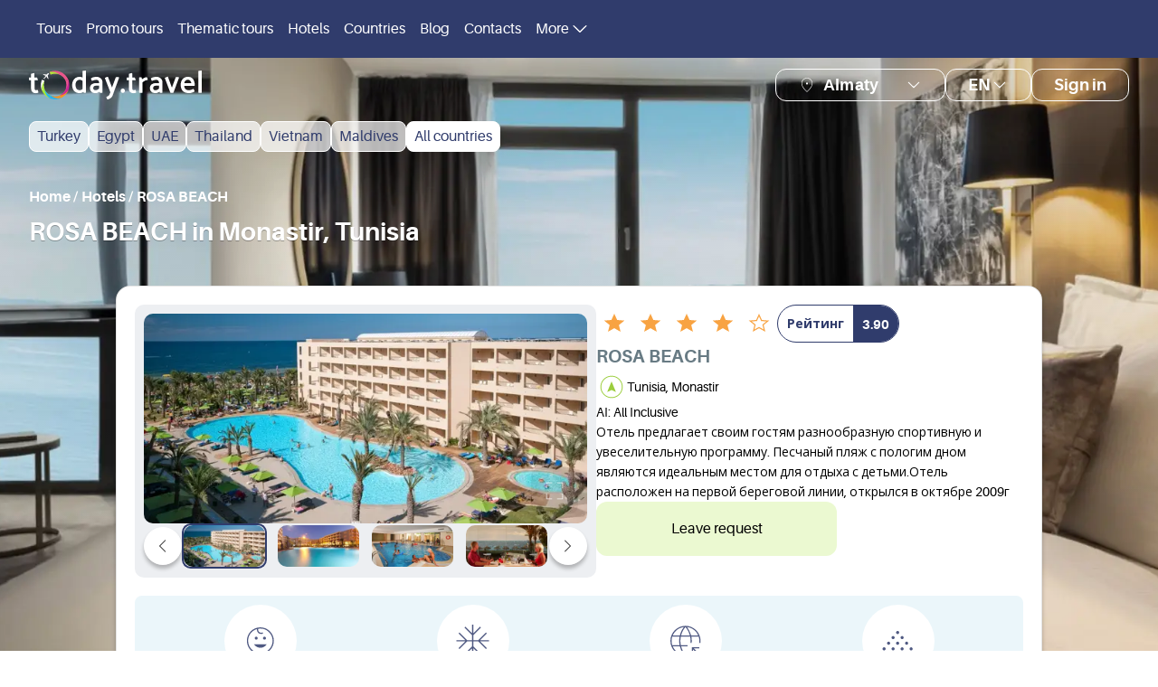

--- FILE ---
content_type: text/html; charset=utf-8
request_url: https://today.travel/en/hotel/rosa-beach-tunis-monastir-1792
body_size: 55273
content:
<!DOCTYPE html><html lang="en"><head><meta charSet="utf-8"/><meta name="viewport" content="width=device-width"/><title>Hotel ROSA BEACH  in Monastir, Tunisia – Prices for 2024 package tours</title><meta content="Tours to the ROSA BEACH  hotel in Monastir, Tunisia. ✔ Favorable prices. ✔ Photos, reviews, &amp; hotel rating. ✔ Location on the map. ➤ Calculate the cost of a package tour online on the today.travel website" name="description"/><meta content="" name="keywords"/><meta content="Hotel ROSA BEACH | today.travel" property="og:title"/><meta content="Tours to the ROSA BEACH  hotel in Monastir, Tunisia. ✔ Favorable prices. ✔ Photos, reviews, &amp; hotel rating. ✔ Location on the map. ➤ Calculate the cost of a package tour online on the today.travel website" property="og:description"/><meta property="og:type" content="website"/><meta content="https://img.today.travel/insecure/rs:fill:1600:940/czM6Ly9wdWJsaWMvcGFnZXMvM1EveVcvMlQvM1F5VzJUZjZRSVBMelZyUUw2VmYucG5n" property="og:image"/><meta property="og:url" content="https://today.travel/hotel/rosa-beach-tunis-monastir-1792"/><link href="https://today.travel/en/hotel/rosa-beach-tunis-monastir-1792" rel="canonical"/><link href="https://today.travel/hotel/rosa-beach-tunis-monastir-1792" hrefLang="ru" rel="alternate"/><link href="https://today.travel/kz/hotel/rosa-beach-tunis-monastir-1792" hrefLang="kk" rel="alternate"/><link href="https://today.travel/hotel/rosa-beach-tunis-monastir-1792" hrefLang="x-default" rel="alternate"/><meta name="next-head-count" content="14"/><link href="/favicon/favicon.ico" rel="icon"/><link href="/favicon/apple-touch-icon.png" rel="apple-touch-icon" sizes="180x180"/><link href="/favicon/favicon-32x32.png" rel="icon" sizes="32x32" type="image/png"/><link href="/favicon/favicon-16x16.png" rel="icon" sizes="16x16" type="image/png"/><link href="/favicon/site.webmanifest" rel="manifest"/><link color="#065679" href="/favicon/safari-pinned-tab.svg" rel="mask-icon"/><meta content="#2d89ef" name="msapplication-TileColor"/><meta content="#ffffff" name="theme-color"/><link rel="preconnect" href="https://fonts.googleapis.com"/><link rel="preconnect" href="https://fonts.gstatic.com"/><script async="" src="/js/sourcebuster-js-master/dist/sourcebuster.min.js"></script><script>window.addEventListener("load", () => {                window.sbjs.init();              });</script><script>(function(m,e,t,r,i,k,a){m[i]=m[i]||function(){(m[i].a=m[i].a||[]).push(arguments)};                   m[i].l=1*new Date();                   for (var j = 0; j < document.scripts.length; j++) {if (document.scripts[j].src === r) { return; }}                   k=e.createElement(t),a=e.getElementsByTagName(t)[0],k.async=1,k.src=r,a.parentNode.insertBefore(k,a)})                   (window, document, "script", "https://cdn.jsdelivr.net/npm/yandex-metrica-watch/tag.js", "ym");                   ym(93220296, "init", {                        clickmap:true,                        trackLinks:true,                        accurateTrackBounce:true,                        webvisor:true                   });</script><noscript><div><img alt="" src="https://mc.yandex.ru/watch/93220296" style="position:absolute;left:-9999px"/></div></noscript><script>!function(f,b,e,v,n,t,s)
{if(f.fbq)return;n=f.fbq=function(){n.callMethod?
n.callMethod.apply(n,arguments):n.queue.push(arguments)};
if(!f._fbq)f._fbq=n;n.push=n;n.loaded=!0;n.version='2.0';
n.queue=[];t=b.createElement(e);t.async=!0;
t.src=v;s=b.getElementsByTagName(e)[0];
s.parentNode.insertBefore(t,s)}(window, document,'script',
'https://connect.facebook.net/en_US/fbevents.js');
fbq('init', '986774326224673');
fbq('track', 'PageView');</script><script>(function(w,d,s,l,i){w[l]=w[l]||[];w[l].push({'gtm.start':new Date().getTime(),event:'gtm.js'});var f=d.getElementsByTagName(s)[0],j=d.createElement(s),dl=l!='dataLayer'?'&l='+l:'';j.async=true;j.src='https://www.googletagmanager.com/gtm.js?id='+i+dl;f.parentNode.insertBefore(j,f);})(window,document,'script','dataLayer','GTM-TB7SPNB');</script><noscript><iframe src="https://www.googletagmanager.com/ns.html?id=GTM-TB7SPNB" height="0" width="0" style="display:none;visibility:hidden"></iframe></noscript><noscript><iframe src="https://www.googletagmanager.com/ns.html?id=GTM-TB7SPNB" height="0" width="0" style="display:none;visibility:hidden"></iframe></noscript><link rel="preconnect" href="https://fonts.gstatic.com" crossorigin /><link rel="preload" href="/_next/static/css/96bccd0f472fa6a9.css" as="style"/><link rel="stylesheet" href="/_next/static/css/96bccd0f472fa6a9.css" data-n-g=""/><link rel="preload" href="/_next/static/css/8bf171c6e22bb918.css" as="style"/><link rel="stylesheet" href="/_next/static/css/8bf171c6e22bb918.css" data-n-p=""/><noscript data-n-css=""></noscript><script defer="" nomodule="" src="/_next/static/chunks/polyfills-c67a75d1b6f99dc8.js"></script><script src="/_next/static/chunks/webpack-50ff4d4557c690f5.js" defer=""></script><script src="/_next/static/chunks/framework-2fe4cb6473b20297.js" defer=""></script><script src="/_next/static/chunks/main-feed798a166b905c.js" defer=""></script><script src="/_next/static/chunks/pages/_app-c5975a10b6470ba9.js" defer=""></script><script src="/_next/static/chunks/29107295-1453a3860b50f70e.js" defer=""></script><script src="/_next/static/chunks/3996-1ba30ba4c4e55c95.js" defer=""></script><script src="/_next/static/chunks/7339-90b549af3b0d6270.js" defer=""></script><script src="/_next/static/chunks/pages/%5B%5B..._segments%5D%5D-1bf0ae2c7ff41aa2.js" defer=""></script><script src="/_next/static/GCIeXZEIbHpM7Ai73L3wt/_buildManifest.js" defer=""></script><script src="/_next/static/GCIeXZEIbHpM7Ai73L3wt/_ssgManifest.js" defer=""></script><style data-href="https://fonts.googleapis.com/css2?family=Open+Sans:wght@400;600;700&display=swap">@font-face{font-family:'Open Sans';font-style:normal;font-weight:400;font-stretch:normal;font-display:swap;src:url(https://fonts.gstatic.com/s/opensans/v40/memSYaGs126MiZpBA-UvWbX2vVnXBbObj2OVZyOOSr4dVJWUgsjZ0C4k.woff) format('woff')}@font-face{font-family:'Open Sans';font-style:normal;font-weight:600;font-stretch:normal;font-display:swap;src:url(https://fonts.gstatic.com/s/opensans/v40/memSYaGs126MiZpBA-UvWbX2vVnXBbObj2OVZyOOSr4dVJWUgsgH1y4k.woff) format('woff')}@font-face{font-family:'Open Sans';font-style:normal;font-weight:700;font-stretch:normal;font-display:swap;src:url(https://fonts.gstatic.com/s/opensans/v40/memSYaGs126MiZpBA-UvWbX2vVnXBbObj2OVZyOOSr4dVJWUgsg-1y4k.woff) format('woff')}@font-face{font-family:'Open Sans';font-style:normal;font-weight:400;font-stretch:100%;font-display:swap;src:url(https://fonts.gstatic.com/s/opensans/v40/memvYaGs126MiZpBA-UvWbX2vVnXBbObj2OVTSKmu0SC55K5gw.woff2) format('woff2');unicode-range:U+0460-052F,U+1C80-1C88,U+20B4,U+2DE0-2DFF,U+A640-A69F,U+FE2E-FE2F}@font-face{font-family:'Open Sans';font-style:normal;font-weight:400;font-stretch:100%;font-display:swap;src:url(https://fonts.gstatic.com/s/opensans/v40/memvYaGs126MiZpBA-UvWbX2vVnXBbObj2OVTSumu0SC55K5gw.woff2) format('woff2');unicode-range:U+0301,U+0400-045F,U+0490-0491,U+04B0-04B1,U+2116}@font-face{font-family:'Open Sans';font-style:normal;font-weight:400;font-stretch:100%;font-display:swap;src:url(https://fonts.gstatic.com/s/opensans/v40/memvYaGs126MiZpBA-UvWbX2vVnXBbObj2OVTSOmu0SC55K5gw.woff2) format('woff2');unicode-range:U+1F00-1FFF}@font-face{font-family:'Open Sans';font-style:normal;font-weight:400;font-stretch:100%;font-display:swap;src:url(https://fonts.gstatic.com/s/opensans/v40/memvYaGs126MiZpBA-UvWbX2vVnXBbObj2OVTSymu0SC55K5gw.woff2) format('woff2');unicode-range:U+0370-0377,U+037A-037F,U+0384-038A,U+038C,U+038E-03A1,U+03A3-03FF}@font-face{font-family:'Open Sans';font-style:normal;font-weight:400;font-stretch:100%;font-display:swap;src:url(https://fonts.gstatic.com/s/opensans/v40/memvYaGs126MiZpBA-UvWbX2vVnXBbObj2OVTS2mu0SC55K5gw.woff2) format('woff2');unicode-range:U+0590-05FF,U+200C-2010,U+20AA,U+25CC,U+FB1D-FB4F}@font-face{font-family:'Open Sans';font-style:normal;font-weight:400;font-stretch:100%;font-display:swap;src:url(https://fonts.gstatic.com/s/opensans/v40/memvYaGs126MiZpBA-UvWbX2vVnXBbObj2OVTVOmu0SC55K5gw.woff2) format('woff2');unicode-range:U+0302-0303,U+0305,U+0307-0308,U+0330,U+0391-03A1,U+03A3-03A9,U+03B1-03C9,U+03D1,U+03D5-03D6,U+03F0-03F1,U+03F4-03F5,U+2034-2037,U+2057,U+20D0-20DC,U+20E1,U+20E5-20EF,U+2102,U+210A-210E,U+2110-2112,U+2115,U+2119-211D,U+2124,U+2128,U+212C-212D,U+212F-2131,U+2133-2138,U+213C-2140,U+2145-2149,U+2190,U+2192,U+2194-21AE,U+21B0-21E5,U+21F1-21F2,U+21F4-2211,U+2213-2214,U+2216-22FF,U+2308-230B,U+2310,U+2319,U+231C-2321,U+2336-237A,U+237C,U+2395,U+239B-23B6,U+23D0,U+23DC-23E1,U+2474-2475,U+25AF,U+25B3,U+25B7,U+25BD,U+25C1,U+25CA,U+25CC,U+25FB,U+266D-266F,U+27C0-27FF,U+2900-2AFF,U+2B0E-2B11,U+2B30-2B4C,U+2BFE,U+FF5B,U+FF5D,U+1D400-1D7FF,U+1EE00-1EEFF}@font-face{font-family:'Open Sans';font-style:normal;font-weight:400;font-stretch:100%;font-display:swap;src:url(https://fonts.gstatic.com/s/opensans/v40/memvYaGs126MiZpBA-UvWbX2vVnXBbObj2OVTUGmu0SC55K5gw.woff2) format('woff2');unicode-range:U+0001-000C,U+000E-001F,U+007F-009F,U+20DD-20E0,U+20E2-20E4,U+2150-218F,U+2190,U+2192,U+2194-2199,U+21AF,U+21E6-21F0,U+21F3,U+2218-2219,U+2299,U+22C4-22C6,U+2300-243F,U+2440-244A,U+2460-24FF,U+25A0-27BF,U+2800-28FF,U+2921-2922,U+2981,U+29BF,U+29EB,U+2B00-2BFF,U+4DC0-4DFF,U+FFF9-FFFB,U+10140-1018E,U+10190-1019C,U+101A0,U+101D0-101FD,U+102E0-102FB,U+10E60-10E7E,U+1D2C0-1D2D3,U+1D2E0-1D37F,U+1F000-1F0FF,U+1F100-1F1AD,U+1F1E6-1F1FF,U+1F30D-1F30F,U+1F315,U+1F31C,U+1F31E,U+1F320-1F32C,U+1F336,U+1F378,U+1F37D,U+1F382,U+1F393-1F39F,U+1F3A7-1F3A8,U+1F3AC-1F3AF,U+1F3C2,U+1F3C4-1F3C6,U+1F3CA-1F3CE,U+1F3D4-1F3E0,U+1F3ED,U+1F3F1-1F3F3,U+1F3F5-1F3F7,U+1F408,U+1F415,U+1F41F,U+1F426,U+1F43F,U+1F441-1F442,U+1F444,U+1F446-1F449,U+1F44C-1F44E,U+1F453,U+1F46A,U+1F47D,U+1F4A3,U+1F4B0,U+1F4B3,U+1F4B9,U+1F4BB,U+1F4BF,U+1F4C8-1F4CB,U+1F4D6,U+1F4DA,U+1F4DF,U+1F4E3-1F4E6,U+1F4EA-1F4ED,U+1F4F7,U+1F4F9-1F4FB,U+1F4FD-1F4FE,U+1F503,U+1F507-1F50B,U+1F50D,U+1F512-1F513,U+1F53E-1F54A,U+1F54F-1F5FA,U+1F610,U+1F650-1F67F,U+1F687,U+1F68D,U+1F691,U+1F694,U+1F698,U+1F6AD,U+1F6B2,U+1F6B9-1F6BA,U+1F6BC,U+1F6C6-1F6CF,U+1F6D3-1F6D7,U+1F6E0-1F6EA,U+1F6F0-1F6F3,U+1F6F7-1F6FC,U+1F700-1F7FF,U+1F800-1F80B,U+1F810-1F847,U+1F850-1F859,U+1F860-1F887,U+1F890-1F8AD,U+1F8B0-1F8B1,U+1F900-1F90B,U+1F93B,U+1F946,U+1F984,U+1F996,U+1F9E9,U+1FA00-1FA6F,U+1FA70-1FA7C,U+1FA80-1FA88,U+1FA90-1FABD,U+1FABF-1FAC5,U+1FACE-1FADB,U+1FAE0-1FAE8,U+1FAF0-1FAF8,U+1FB00-1FBFF}@font-face{font-family:'Open Sans';font-style:normal;font-weight:400;font-stretch:100%;font-display:swap;src:url(https://fonts.gstatic.com/s/opensans/v40/memvYaGs126MiZpBA-UvWbX2vVnXBbObj2OVTSCmu0SC55K5gw.woff2) format('woff2');unicode-range:U+0102-0103,U+0110-0111,U+0128-0129,U+0168-0169,U+01A0-01A1,U+01AF-01B0,U+0300-0301,U+0303-0304,U+0308-0309,U+0323,U+0329,U+1EA0-1EF9,U+20AB}@font-face{font-family:'Open Sans';font-style:normal;font-weight:400;font-stretch:100%;font-display:swap;src:url(https://fonts.gstatic.com/s/opensans/v40/memvYaGs126MiZpBA-UvWbX2vVnXBbObj2OVTSGmu0SC55K5gw.woff2) format('woff2');unicode-range:U+0100-02AF,U+0304,U+0308,U+0329,U+1E00-1E9F,U+1EF2-1EFF,U+2020,U+20A0-20AB,U+20AD-20C0,U+2113,U+2C60-2C7F,U+A720-A7FF}@font-face{font-family:'Open Sans';font-style:normal;font-weight:400;font-stretch:100%;font-display:swap;src:url(https://fonts.gstatic.com/s/opensans/v40/memvYaGs126MiZpBA-UvWbX2vVnXBbObj2OVTS-mu0SC55I.woff2) format('woff2');unicode-range:U+0000-00FF,U+0131,U+0152-0153,U+02BB-02BC,U+02C6,U+02DA,U+02DC,U+0304,U+0308,U+0329,U+2000-206F,U+2074,U+20AC,U+2122,U+2191,U+2193,U+2212,U+2215,U+FEFF,U+FFFD}@font-face{font-family:'Open Sans';font-style:normal;font-weight:600;font-stretch:100%;font-display:swap;src:url(https://fonts.gstatic.com/s/opensans/v40/memvYaGs126MiZpBA-UvWbX2vVnXBbObj2OVTSKmu0SC55K5gw.woff2) format('woff2');unicode-range:U+0460-052F,U+1C80-1C88,U+20B4,U+2DE0-2DFF,U+A640-A69F,U+FE2E-FE2F}@font-face{font-family:'Open Sans';font-style:normal;font-weight:600;font-stretch:100%;font-display:swap;src:url(https://fonts.gstatic.com/s/opensans/v40/memvYaGs126MiZpBA-UvWbX2vVnXBbObj2OVTSumu0SC55K5gw.woff2) format('woff2');unicode-range:U+0301,U+0400-045F,U+0490-0491,U+04B0-04B1,U+2116}@font-face{font-family:'Open Sans';font-style:normal;font-weight:600;font-stretch:100%;font-display:swap;src:url(https://fonts.gstatic.com/s/opensans/v40/memvYaGs126MiZpBA-UvWbX2vVnXBbObj2OVTSOmu0SC55K5gw.woff2) format('woff2');unicode-range:U+1F00-1FFF}@font-face{font-family:'Open Sans';font-style:normal;font-weight:600;font-stretch:100%;font-display:swap;src:url(https://fonts.gstatic.com/s/opensans/v40/memvYaGs126MiZpBA-UvWbX2vVnXBbObj2OVTSymu0SC55K5gw.woff2) format('woff2');unicode-range:U+0370-0377,U+037A-037F,U+0384-038A,U+038C,U+038E-03A1,U+03A3-03FF}@font-face{font-family:'Open Sans';font-style:normal;font-weight:600;font-stretch:100%;font-display:swap;src:url(https://fonts.gstatic.com/s/opensans/v40/memvYaGs126MiZpBA-UvWbX2vVnXBbObj2OVTS2mu0SC55K5gw.woff2) format('woff2');unicode-range:U+0590-05FF,U+200C-2010,U+20AA,U+25CC,U+FB1D-FB4F}@font-face{font-family:'Open Sans';font-style:normal;font-weight:600;font-stretch:100%;font-display:swap;src:url(https://fonts.gstatic.com/s/opensans/v40/memvYaGs126MiZpBA-UvWbX2vVnXBbObj2OVTVOmu0SC55K5gw.woff2) format('woff2');unicode-range:U+0302-0303,U+0305,U+0307-0308,U+0330,U+0391-03A1,U+03A3-03A9,U+03B1-03C9,U+03D1,U+03D5-03D6,U+03F0-03F1,U+03F4-03F5,U+2034-2037,U+2057,U+20D0-20DC,U+20E1,U+20E5-20EF,U+2102,U+210A-210E,U+2110-2112,U+2115,U+2119-211D,U+2124,U+2128,U+212C-212D,U+212F-2131,U+2133-2138,U+213C-2140,U+2145-2149,U+2190,U+2192,U+2194-21AE,U+21B0-21E5,U+21F1-21F2,U+21F4-2211,U+2213-2214,U+2216-22FF,U+2308-230B,U+2310,U+2319,U+231C-2321,U+2336-237A,U+237C,U+2395,U+239B-23B6,U+23D0,U+23DC-23E1,U+2474-2475,U+25AF,U+25B3,U+25B7,U+25BD,U+25C1,U+25CA,U+25CC,U+25FB,U+266D-266F,U+27C0-27FF,U+2900-2AFF,U+2B0E-2B11,U+2B30-2B4C,U+2BFE,U+FF5B,U+FF5D,U+1D400-1D7FF,U+1EE00-1EEFF}@font-face{font-family:'Open Sans';font-style:normal;font-weight:600;font-stretch:100%;font-display:swap;src:url(https://fonts.gstatic.com/s/opensans/v40/memvYaGs126MiZpBA-UvWbX2vVnXBbObj2OVTUGmu0SC55K5gw.woff2) format('woff2');unicode-range:U+0001-000C,U+000E-001F,U+007F-009F,U+20DD-20E0,U+20E2-20E4,U+2150-218F,U+2190,U+2192,U+2194-2199,U+21AF,U+21E6-21F0,U+21F3,U+2218-2219,U+2299,U+22C4-22C6,U+2300-243F,U+2440-244A,U+2460-24FF,U+25A0-27BF,U+2800-28FF,U+2921-2922,U+2981,U+29BF,U+29EB,U+2B00-2BFF,U+4DC0-4DFF,U+FFF9-FFFB,U+10140-1018E,U+10190-1019C,U+101A0,U+101D0-101FD,U+102E0-102FB,U+10E60-10E7E,U+1D2C0-1D2D3,U+1D2E0-1D37F,U+1F000-1F0FF,U+1F100-1F1AD,U+1F1E6-1F1FF,U+1F30D-1F30F,U+1F315,U+1F31C,U+1F31E,U+1F320-1F32C,U+1F336,U+1F378,U+1F37D,U+1F382,U+1F393-1F39F,U+1F3A7-1F3A8,U+1F3AC-1F3AF,U+1F3C2,U+1F3C4-1F3C6,U+1F3CA-1F3CE,U+1F3D4-1F3E0,U+1F3ED,U+1F3F1-1F3F3,U+1F3F5-1F3F7,U+1F408,U+1F415,U+1F41F,U+1F426,U+1F43F,U+1F441-1F442,U+1F444,U+1F446-1F449,U+1F44C-1F44E,U+1F453,U+1F46A,U+1F47D,U+1F4A3,U+1F4B0,U+1F4B3,U+1F4B9,U+1F4BB,U+1F4BF,U+1F4C8-1F4CB,U+1F4D6,U+1F4DA,U+1F4DF,U+1F4E3-1F4E6,U+1F4EA-1F4ED,U+1F4F7,U+1F4F9-1F4FB,U+1F4FD-1F4FE,U+1F503,U+1F507-1F50B,U+1F50D,U+1F512-1F513,U+1F53E-1F54A,U+1F54F-1F5FA,U+1F610,U+1F650-1F67F,U+1F687,U+1F68D,U+1F691,U+1F694,U+1F698,U+1F6AD,U+1F6B2,U+1F6B9-1F6BA,U+1F6BC,U+1F6C6-1F6CF,U+1F6D3-1F6D7,U+1F6E0-1F6EA,U+1F6F0-1F6F3,U+1F6F7-1F6FC,U+1F700-1F7FF,U+1F800-1F80B,U+1F810-1F847,U+1F850-1F859,U+1F860-1F887,U+1F890-1F8AD,U+1F8B0-1F8B1,U+1F900-1F90B,U+1F93B,U+1F946,U+1F984,U+1F996,U+1F9E9,U+1FA00-1FA6F,U+1FA70-1FA7C,U+1FA80-1FA88,U+1FA90-1FABD,U+1FABF-1FAC5,U+1FACE-1FADB,U+1FAE0-1FAE8,U+1FAF0-1FAF8,U+1FB00-1FBFF}@font-face{font-family:'Open Sans';font-style:normal;font-weight:600;font-stretch:100%;font-display:swap;src:url(https://fonts.gstatic.com/s/opensans/v40/memvYaGs126MiZpBA-UvWbX2vVnXBbObj2OVTSCmu0SC55K5gw.woff2) format('woff2');unicode-range:U+0102-0103,U+0110-0111,U+0128-0129,U+0168-0169,U+01A0-01A1,U+01AF-01B0,U+0300-0301,U+0303-0304,U+0308-0309,U+0323,U+0329,U+1EA0-1EF9,U+20AB}@font-face{font-family:'Open Sans';font-style:normal;font-weight:600;font-stretch:100%;font-display:swap;src:url(https://fonts.gstatic.com/s/opensans/v40/memvYaGs126MiZpBA-UvWbX2vVnXBbObj2OVTSGmu0SC55K5gw.woff2) format('woff2');unicode-range:U+0100-02AF,U+0304,U+0308,U+0329,U+1E00-1E9F,U+1EF2-1EFF,U+2020,U+20A0-20AB,U+20AD-20C0,U+2113,U+2C60-2C7F,U+A720-A7FF}@font-face{font-family:'Open Sans';font-style:normal;font-weight:600;font-stretch:100%;font-display:swap;src:url(https://fonts.gstatic.com/s/opensans/v40/memvYaGs126MiZpBA-UvWbX2vVnXBbObj2OVTS-mu0SC55I.woff2) format('woff2');unicode-range:U+0000-00FF,U+0131,U+0152-0153,U+02BB-02BC,U+02C6,U+02DA,U+02DC,U+0304,U+0308,U+0329,U+2000-206F,U+2074,U+20AC,U+2122,U+2191,U+2193,U+2212,U+2215,U+FEFF,U+FFFD}@font-face{font-family:'Open Sans';font-style:normal;font-weight:700;font-stretch:100%;font-display:swap;src:url(https://fonts.gstatic.com/s/opensans/v40/memvYaGs126MiZpBA-UvWbX2vVnXBbObj2OVTSKmu0SC55K5gw.woff2) format('woff2');unicode-range:U+0460-052F,U+1C80-1C88,U+20B4,U+2DE0-2DFF,U+A640-A69F,U+FE2E-FE2F}@font-face{font-family:'Open Sans';font-style:normal;font-weight:700;font-stretch:100%;font-display:swap;src:url(https://fonts.gstatic.com/s/opensans/v40/memvYaGs126MiZpBA-UvWbX2vVnXBbObj2OVTSumu0SC55K5gw.woff2) format('woff2');unicode-range:U+0301,U+0400-045F,U+0490-0491,U+04B0-04B1,U+2116}@font-face{font-family:'Open Sans';font-style:normal;font-weight:700;font-stretch:100%;font-display:swap;src:url(https://fonts.gstatic.com/s/opensans/v40/memvYaGs126MiZpBA-UvWbX2vVnXBbObj2OVTSOmu0SC55K5gw.woff2) format('woff2');unicode-range:U+1F00-1FFF}@font-face{font-family:'Open Sans';font-style:normal;font-weight:700;font-stretch:100%;font-display:swap;src:url(https://fonts.gstatic.com/s/opensans/v40/memvYaGs126MiZpBA-UvWbX2vVnXBbObj2OVTSymu0SC55K5gw.woff2) format('woff2');unicode-range:U+0370-0377,U+037A-037F,U+0384-038A,U+038C,U+038E-03A1,U+03A3-03FF}@font-face{font-family:'Open Sans';font-style:normal;font-weight:700;font-stretch:100%;font-display:swap;src:url(https://fonts.gstatic.com/s/opensans/v40/memvYaGs126MiZpBA-UvWbX2vVnXBbObj2OVTS2mu0SC55K5gw.woff2) format('woff2');unicode-range:U+0590-05FF,U+200C-2010,U+20AA,U+25CC,U+FB1D-FB4F}@font-face{font-family:'Open Sans';font-style:normal;font-weight:700;font-stretch:100%;font-display:swap;src:url(https://fonts.gstatic.com/s/opensans/v40/memvYaGs126MiZpBA-UvWbX2vVnXBbObj2OVTVOmu0SC55K5gw.woff2) format('woff2');unicode-range:U+0302-0303,U+0305,U+0307-0308,U+0330,U+0391-03A1,U+03A3-03A9,U+03B1-03C9,U+03D1,U+03D5-03D6,U+03F0-03F1,U+03F4-03F5,U+2034-2037,U+2057,U+20D0-20DC,U+20E1,U+20E5-20EF,U+2102,U+210A-210E,U+2110-2112,U+2115,U+2119-211D,U+2124,U+2128,U+212C-212D,U+212F-2131,U+2133-2138,U+213C-2140,U+2145-2149,U+2190,U+2192,U+2194-21AE,U+21B0-21E5,U+21F1-21F2,U+21F4-2211,U+2213-2214,U+2216-22FF,U+2308-230B,U+2310,U+2319,U+231C-2321,U+2336-237A,U+237C,U+2395,U+239B-23B6,U+23D0,U+23DC-23E1,U+2474-2475,U+25AF,U+25B3,U+25B7,U+25BD,U+25C1,U+25CA,U+25CC,U+25FB,U+266D-266F,U+27C0-27FF,U+2900-2AFF,U+2B0E-2B11,U+2B30-2B4C,U+2BFE,U+FF5B,U+FF5D,U+1D400-1D7FF,U+1EE00-1EEFF}@font-face{font-family:'Open Sans';font-style:normal;font-weight:700;font-stretch:100%;font-display:swap;src:url(https://fonts.gstatic.com/s/opensans/v40/memvYaGs126MiZpBA-UvWbX2vVnXBbObj2OVTUGmu0SC55K5gw.woff2) format('woff2');unicode-range:U+0001-000C,U+000E-001F,U+007F-009F,U+20DD-20E0,U+20E2-20E4,U+2150-218F,U+2190,U+2192,U+2194-2199,U+21AF,U+21E6-21F0,U+21F3,U+2218-2219,U+2299,U+22C4-22C6,U+2300-243F,U+2440-244A,U+2460-24FF,U+25A0-27BF,U+2800-28FF,U+2921-2922,U+2981,U+29BF,U+29EB,U+2B00-2BFF,U+4DC0-4DFF,U+FFF9-FFFB,U+10140-1018E,U+10190-1019C,U+101A0,U+101D0-101FD,U+102E0-102FB,U+10E60-10E7E,U+1D2C0-1D2D3,U+1D2E0-1D37F,U+1F000-1F0FF,U+1F100-1F1AD,U+1F1E6-1F1FF,U+1F30D-1F30F,U+1F315,U+1F31C,U+1F31E,U+1F320-1F32C,U+1F336,U+1F378,U+1F37D,U+1F382,U+1F393-1F39F,U+1F3A7-1F3A8,U+1F3AC-1F3AF,U+1F3C2,U+1F3C4-1F3C6,U+1F3CA-1F3CE,U+1F3D4-1F3E0,U+1F3ED,U+1F3F1-1F3F3,U+1F3F5-1F3F7,U+1F408,U+1F415,U+1F41F,U+1F426,U+1F43F,U+1F441-1F442,U+1F444,U+1F446-1F449,U+1F44C-1F44E,U+1F453,U+1F46A,U+1F47D,U+1F4A3,U+1F4B0,U+1F4B3,U+1F4B9,U+1F4BB,U+1F4BF,U+1F4C8-1F4CB,U+1F4D6,U+1F4DA,U+1F4DF,U+1F4E3-1F4E6,U+1F4EA-1F4ED,U+1F4F7,U+1F4F9-1F4FB,U+1F4FD-1F4FE,U+1F503,U+1F507-1F50B,U+1F50D,U+1F512-1F513,U+1F53E-1F54A,U+1F54F-1F5FA,U+1F610,U+1F650-1F67F,U+1F687,U+1F68D,U+1F691,U+1F694,U+1F698,U+1F6AD,U+1F6B2,U+1F6B9-1F6BA,U+1F6BC,U+1F6C6-1F6CF,U+1F6D3-1F6D7,U+1F6E0-1F6EA,U+1F6F0-1F6F3,U+1F6F7-1F6FC,U+1F700-1F7FF,U+1F800-1F80B,U+1F810-1F847,U+1F850-1F859,U+1F860-1F887,U+1F890-1F8AD,U+1F8B0-1F8B1,U+1F900-1F90B,U+1F93B,U+1F946,U+1F984,U+1F996,U+1F9E9,U+1FA00-1FA6F,U+1FA70-1FA7C,U+1FA80-1FA88,U+1FA90-1FABD,U+1FABF-1FAC5,U+1FACE-1FADB,U+1FAE0-1FAE8,U+1FAF0-1FAF8,U+1FB00-1FBFF}@font-face{font-family:'Open Sans';font-style:normal;font-weight:700;font-stretch:100%;font-display:swap;src:url(https://fonts.gstatic.com/s/opensans/v40/memvYaGs126MiZpBA-UvWbX2vVnXBbObj2OVTSCmu0SC55K5gw.woff2) format('woff2');unicode-range:U+0102-0103,U+0110-0111,U+0128-0129,U+0168-0169,U+01A0-01A1,U+01AF-01B0,U+0300-0301,U+0303-0304,U+0308-0309,U+0323,U+0329,U+1EA0-1EF9,U+20AB}@font-face{font-family:'Open Sans';font-style:normal;font-weight:700;font-stretch:100%;font-display:swap;src:url(https://fonts.gstatic.com/s/opensans/v40/memvYaGs126MiZpBA-UvWbX2vVnXBbObj2OVTSGmu0SC55K5gw.woff2) format('woff2');unicode-range:U+0100-02AF,U+0304,U+0308,U+0329,U+1E00-1E9F,U+1EF2-1EFF,U+2020,U+20A0-20AB,U+20AD-20C0,U+2113,U+2C60-2C7F,U+A720-A7FF}@font-face{font-family:'Open Sans';font-style:normal;font-weight:700;font-stretch:100%;font-display:swap;src:url(https://fonts.gstatic.com/s/opensans/v40/memvYaGs126MiZpBA-UvWbX2vVnXBbObj2OVTS-mu0SC55I.woff2) format('woff2');unicode-range:U+0000-00FF,U+0131,U+0152-0153,U+02BB-02BC,U+02C6,U+02DA,U+02DC,U+0304,U+0308,U+0329,U+2000-206F,U+2074,U+20AC,U+2122,U+2191,U+2193,U+2212,U+2215,U+FEFF,U+FFFD}</style></head><body><noscript><iframe src="https://www.googletagmanager.com/ns.html?id=GTM-NQXV8NG" height="0" width="0" style="display:none;visibility:hidden"></iframe></noscript><div id="__next"><div class="snackbar_snackbox__3KiCz"></div><header class="header_header__YA9gc header_headerMargin__jk7gZ" id="global_header"><div class="header_container__ZuvRY"><nav class="header_menu__Kkmq3"><ul class="header_menuBlock__u1bHX"><li class="header_menuBlockItem__1CjAY"><a draggable="false" href="/en/tours">Tours</a></li><li class="header_menuBlockItem__1CjAY"><a draggable="false" href="/en/hot-tours">Promo tours</a></li><li class="header_menuBlockItem__1CjAY"><a draggable="false" href="/en/calendar">Thematic tours</a></li><li class="header_menuBlockItem__1CjAY"><a draggable="false" href="/en/hotels">Hotels</a></li><li class="header_menuBlockItem__1CjAY"><a draggable="false" href="/en/countries">Countries</a></li><li class="header_menuBlockItem__1CjAY"><a draggable="false" href="/en/blog">Blog</a></li><li class="header_menuBlockItem__1CjAY"><a draggable="false" href="/en/contacts">Contacts</a></li><li><button class="menu_button__pMeKd menu_standard__y7AHb">More<span class="menu_buttonArrow__F4v_o"><svg xmlns="http://www.w3.org/2000/svg" width="24" height="24" viewBox="0 0 24 24" fill="none"><path fill-rule="evenodd" clip-rule="evenodd" d="M4.69393 8.20504C4.95697 7.93624 5.38864 7.93106 5.65809 8.19346L12 14.3693L18.3419 8.19346C18.6114 7.93106 19.043 7.93624 19.3061 8.20504C19.5691 8.47384 19.5639 8.90447 19.2945 9.16687L12.4763 15.8065C12.2114 16.0645 11.7886 16.0645 11.5237 15.8065L4.70554 9.16687C4.43609 8.90447 4.43089 8.47384 4.69393 8.20504Z" fill="white"></path></svg></span></button></li></ul></nav><div><div class="header_bottomBlock__vc6Ey"><a class="header_logo__P6sV9" href="/en"><img alt="" draggable="false" src="/v2/icons/logo.svg"/></a><div class="header_right__bNRPB"><div class="country-select_select__EEgDF country-select_selectHasIcon__YDD03"><span class="country-select_selectIcon__KihXH"></span><style data-emotion="css-global 1prfaxn">@-webkit-keyframes mui-auto-fill{from{display:block;}}@keyframes mui-auto-fill{from{display:block;}}@-webkit-keyframes mui-auto-fill-cancel{from{display:block;}}@keyframes mui-auto-fill-cancel{from{display:block;}}</style><style data-emotion="css xa1gac">.css-xa1gac{font-family:"Roboto","Helvetica","Arial",sans-serif;font-weight:400;font-size:1rem;line-height:1.4375em;letter-spacing:0.00938em;color:rgba(0, 0, 0, 0.87);box-sizing:border-box;position:relative;cursor:text;display:-webkit-inline-box;display:-webkit-inline-flex;display:-ms-inline-flexbox;display:inline-flex;-webkit-align-items:center;-webkit-box-align:center;-ms-flex-align:center;align-items:center;width:100%;position:relative;border-radius:4px;}.css-xa1gac.Mui-disabled{color:rgba(0, 0, 0, 0.38);cursor:default;}.css-xa1gac:hover .MuiOutlinedInput-notchedOutline{border-color:rgba(0, 0, 0, 0.87);}@media (hover: none){.css-xa1gac:hover .MuiOutlinedInput-notchedOutline{border-color:rgba(0, 0, 0, 0.23);}}.css-xa1gac.Mui-focused .MuiOutlinedInput-notchedOutline{border-color:#1976d2;border-width:2px;}.css-xa1gac.Mui-error .MuiOutlinedInput-notchedOutline{border-color:#d32f2f;}.css-xa1gac.Mui-disabled .MuiOutlinedInput-notchedOutline{border-color:rgba(0, 0, 0, 0.26);}</style><div class="MuiInputBase-root MuiOutlinedInput-root MuiInputBase-colorPrimary MuiInputBase-fullWidth  css-xa1gac"><style data-emotion="css 1x5jdmq">.css-1x5jdmq{font:inherit;letter-spacing:inherit;color:currentColor;padding:4px 0 5px;border:0;box-sizing:content-box;background:none;height:1.4375em;margin:0;-webkit-tap-highlight-color:transparent;display:block;min-width:0;width:100%;-webkit-animation-name:mui-auto-fill-cancel;animation-name:mui-auto-fill-cancel;-webkit-animation-duration:10ms;animation-duration:10ms;padding:16.5px 14px;}.css-1x5jdmq::-webkit-input-placeholder{color:currentColor;opacity:0.42;-webkit-transition:opacity 200ms cubic-bezier(0.4, 0, 0.2, 1) 0ms;transition:opacity 200ms cubic-bezier(0.4, 0, 0.2, 1) 0ms;}.css-1x5jdmq::-moz-placeholder{color:currentColor;opacity:0.42;-webkit-transition:opacity 200ms cubic-bezier(0.4, 0, 0.2, 1) 0ms;transition:opacity 200ms cubic-bezier(0.4, 0, 0.2, 1) 0ms;}.css-1x5jdmq:-ms-input-placeholder{color:currentColor;opacity:0.42;-webkit-transition:opacity 200ms cubic-bezier(0.4, 0, 0.2, 1) 0ms;transition:opacity 200ms cubic-bezier(0.4, 0, 0.2, 1) 0ms;}.css-1x5jdmq::-ms-input-placeholder{color:currentColor;opacity:0.42;-webkit-transition:opacity 200ms cubic-bezier(0.4, 0, 0.2, 1) 0ms;transition:opacity 200ms cubic-bezier(0.4, 0, 0.2, 1) 0ms;}.css-1x5jdmq:focus{outline:0;}.css-1x5jdmq:invalid{box-shadow:none;}.css-1x5jdmq::-webkit-search-decoration{-webkit-appearance:none;}label[data-shrink=false]+.MuiInputBase-formControl .css-1x5jdmq::-webkit-input-placeholder{opacity:0!important;}label[data-shrink=false]+.MuiInputBase-formControl .css-1x5jdmq::-moz-placeholder{opacity:0!important;}label[data-shrink=false]+.MuiInputBase-formControl .css-1x5jdmq:-ms-input-placeholder{opacity:0!important;}label[data-shrink=false]+.MuiInputBase-formControl .css-1x5jdmq::-ms-input-placeholder{opacity:0!important;}label[data-shrink=false]+.MuiInputBase-formControl .css-1x5jdmq:focus::-webkit-input-placeholder{opacity:0.42;}label[data-shrink=false]+.MuiInputBase-formControl .css-1x5jdmq:focus::-moz-placeholder{opacity:0.42;}label[data-shrink=false]+.MuiInputBase-formControl .css-1x5jdmq:focus:-ms-input-placeholder{opacity:0.42;}label[data-shrink=false]+.MuiInputBase-formControl .css-1x5jdmq:focus::-ms-input-placeholder{opacity:0.42;}.css-1x5jdmq.Mui-disabled{opacity:1;-webkit-text-fill-color:rgba(0, 0, 0, 0.38);}.css-1x5jdmq:-webkit-autofill{-webkit-animation-duration:5000s;animation-duration:5000s;-webkit-animation-name:mui-auto-fill;animation-name:mui-auto-fill;}.css-1x5jdmq:-webkit-autofill{border-radius:inherit;}</style><style data-emotion="css qiwgdb">.css-qiwgdb{-moz-appearance:none;-webkit-appearance:none;-webkit-user-select:none;-moz-user-select:none;-ms-user-select:none;user-select:none;border-radius:4px;cursor:pointer;font:inherit;letter-spacing:inherit;color:currentColor;padding:4px 0 5px;border:0;box-sizing:content-box;background:none;height:1.4375em;margin:0;-webkit-tap-highlight-color:transparent;display:block;min-width:0;width:100%;-webkit-animation-name:mui-auto-fill-cancel;animation-name:mui-auto-fill-cancel;-webkit-animation-duration:10ms;animation-duration:10ms;padding:16.5px 14px;}.css-qiwgdb:focus{border-radius:4px;}.css-qiwgdb::-ms-expand{display:none;}.css-qiwgdb.Mui-disabled{cursor:default;}.css-qiwgdb[multiple]{height:auto;}.css-qiwgdb:not([multiple]) option,.css-qiwgdb:not([multiple]) optgroup{background-color:#fff;}.css-qiwgdb.css-qiwgdb.css-qiwgdb{padding-right:32px;}.css-qiwgdb.MuiSelect-select{height:auto;min-height:1.4375em;text-overflow:ellipsis;white-space:nowrap;overflow:hidden;}.css-qiwgdb::-webkit-input-placeholder{color:currentColor;opacity:0.42;-webkit-transition:opacity 200ms cubic-bezier(0.4, 0, 0.2, 1) 0ms;transition:opacity 200ms cubic-bezier(0.4, 0, 0.2, 1) 0ms;}.css-qiwgdb::-moz-placeholder{color:currentColor;opacity:0.42;-webkit-transition:opacity 200ms cubic-bezier(0.4, 0, 0.2, 1) 0ms;transition:opacity 200ms cubic-bezier(0.4, 0, 0.2, 1) 0ms;}.css-qiwgdb:-ms-input-placeholder{color:currentColor;opacity:0.42;-webkit-transition:opacity 200ms cubic-bezier(0.4, 0, 0.2, 1) 0ms;transition:opacity 200ms cubic-bezier(0.4, 0, 0.2, 1) 0ms;}.css-qiwgdb::-ms-input-placeholder{color:currentColor;opacity:0.42;-webkit-transition:opacity 200ms cubic-bezier(0.4, 0, 0.2, 1) 0ms;transition:opacity 200ms cubic-bezier(0.4, 0, 0.2, 1) 0ms;}.css-qiwgdb:focus{outline:0;}.css-qiwgdb:invalid{box-shadow:none;}.css-qiwgdb::-webkit-search-decoration{-webkit-appearance:none;}label[data-shrink=false]+.MuiInputBase-formControl .css-qiwgdb::-webkit-input-placeholder{opacity:0!important;}label[data-shrink=false]+.MuiInputBase-formControl .css-qiwgdb::-moz-placeholder{opacity:0!important;}label[data-shrink=false]+.MuiInputBase-formControl .css-qiwgdb:-ms-input-placeholder{opacity:0!important;}label[data-shrink=false]+.MuiInputBase-formControl .css-qiwgdb::-ms-input-placeholder{opacity:0!important;}label[data-shrink=false]+.MuiInputBase-formControl .css-qiwgdb:focus::-webkit-input-placeholder{opacity:0.42;}label[data-shrink=false]+.MuiInputBase-formControl .css-qiwgdb:focus::-moz-placeholder{opacity:0.42;}label[data-shrink=false]+.MuiInputBase-formControl .css-qiwgdb:focus:-ms-input-placeholder{opacity:0.42;}label[data-shrink=false]+.MuiInputBase-formControl .css-qiwgdb:focus::-ms-input-placeholder{opacity:0.42;}.css-qiwgdb.Mui-disabled{opacity:1;-webkit-text-fill-color:rgba(0, 0, 0, 0.38);}.css-qiwgdb:-webkit-autofill{-webkit-animation-duration:5000s;animation-duration:5000s;-webkit-animation-name:mui-auto-fill;animation-name:mui-auto-fill;}.css-qiwgdb:-webkit-autofill{border-radius:inherit;}</style><div tabindex="0" role="button" aria-expanded="false" aria-haspopup="listbox" class="MuiSelect-select country-select_input__kE7MG MuiSelect-outlined MuiInputBase-input MuiOutlinedInput-input css-qiwgdb">Almaty</div><style data-emotion="css 1k3x8v3">.css-1k3x8v3{bottom:0;left:0;position:absolute;opacity:0;pointer-events:none;width:100%;box-sizing:border-box;}</style><input aria-hidden="true" tabindex="-1" class="MuiSelect-nativeInput css-1k3x8v3" value="almaty"/><style data-emotion="css bi4s6q">.css-bi4s6q{position:absolute;right:7px;top:calc(50% - .5em);pointer-events:none;color:rgba(0, 0, 0, 0.54);}.css-bi4s6q.Mui-disabled{color:rgba(0, 0, 0, 0.26);}</style><style data-emotion="css 1636szt">.css-1636szt{-webkit-user-select:none;-moz-user-select:none;-ms-user-select:none;user-select:none;width:1em;height:1em;display:inline-block;fill:currentColor;-webkit-flex-shrink:0;-ms-flex-negative:0;flex-shrink:0;-webkit-transition:fill 200ms cubic-bezier(0.4, 0, 0.2, 1) 0ms;transition:fill 200ms cubic-bezier(0.4, 0, 0.2, 1) 0ms;font-size:1.5rem;position:absolute;right:7px;top:calc(50% - .5em);pointer-events:none;color:rgba(0, 0, 0, 0.54);}.css-1636szt.Mui-disabled{color:rgba(0, 0, 0, 0.26);}</style><svg class="MuiSvgIcon-root MuiSvgIcon-fontSizeMedium MuiSelect-icon MuiSelect-iconOutlined css-1636szt" focusable="false" aria-hidden="true" viewBox="0 0 24 24" data-testid="ArrowDropDownIcon"><path d="M7 10l5 5 5-5z"></path></svg><style data-emotion="css 19w1uun">.css-19w1uun{border-color:rgba(0, 0, 0, 0.23);}</style><style data-emotion="css igs3ac">.css-igs3ac{text-align:left;position:absolute;bottom:0;right:0;top:-5px;left:0;margin:0;padding:0 8px;pointer-events:none;border-radius:inherit;border-style:solid;border-width:1px;overflow:hidden;min-width:0%;border-color:rgba(0, 0, 0, 0.23);}</style><fieldset aria-hidden="true" class="MuiOutlinedInput-notchedOutline css-igs3ac"><style data-emotion="css ihdtdm">.css-ihdtdm{float:unset;width:auto;overflow:hidden;padding:0;line-height:11px;-webkit-transition:width 150ms cubic-bezier(0.0, 0, 0.2, 1) 0ms;transition:width 150ms cubic-bezier(0.0, 0, 0.2, 1) 0ms;}</style><legend class="css-ihdtdm"><span class="notranslate">​</span></legend></fieldset></div><span class="country-select_selectArrow__RgFxA"><svg xmlns="http://www.w3.org/2000/svg" width="24" height="24" viewBox="0 0 24 24" fill="none"><path fill-rule="evenodd" clip-rule="evenodd" d="M4.69393 8.20504C4.95697 7.93624 5.38864 7.93106 5.65809 8.19346L12 14.3693L18.3419 8.19346C18.6114 7.93106 19.043 7.93624 19.3061 8.20504C19.5691 8.47384 19.5639 8.90447 19.2945 9.16687L12.4763 15.8065C12.2114 16.0645 11.7886 16.0645 11.5237 15.8065L4.70554 9.16687C4.43609 8.90447 4.43089 8.47384 4.69393 8.20504Z" fill="white"></path></svg></span></div><ul class="header_list__FD13d"><li><a aria-label="whatsapp" draggable="false" href="https://wa.me/77472224545" rel="nofollow noindex noreferrer" target="_blank"><svg xmlns="http://www.w3.org/2000/svg" width="46" height="46" viewBox="0 0 46 46" fill="none"><path d="M23.0001 7C14.1778 7 7.0001 14.1777 7.0001 23C7.0001 25.7548 7.71175 28.4637 9.06131 30.8539L7.02584 38.1165C6.95906 38.3551 7.02376 38.6111 7.19628 38.7885C7.32915 38.9256 7.51001 39 7.69575 39C7.75141 39 7.80775 38.993 7.86271 38.9798L15.4425 37.1023C17.7569 38.3447 20.3635 39 23.0001 39C31.8223 39 39 31.8223 39 23C39 14.1777 31.8223 7 23.0001 7ZM31.0487 28.6459C30.7065 29.5934 29.0647 30.4581 28.2759 30.5743C27.5677 30.6779 26.6717 30.7224 25.688 30.4136C25.0919 30.2257 24.3267 29.9767 23.3465 29.5586C19.2262 27.8014 16.5354 23.7047 16.3295 23.4341C16.1242 23.1635 14.6523 21.2351 14.6523 19.2393C14.6523 17.2435 15.7131 16.2619 16.0902 15.8557C16.4672 15.4494 16.9117 15.3478 17.1858 15.3478C17.4599 15.3478 17.7333 15.3513 17.9733 15.3624C18.2258 15.375 18.5646 15.2671 18.8978 16.0588C19.2401 16.8713 20.0616 18.8671 20.1632 19.071C20.2661 19.2741 20.3343 19.5113 20.198 19.7819C20.0616 20.0525 19.9935 20.2216 19.7875 20.4588C19.5816 20.696 19.3562 20.9875 19.1712 21.1697C18.9653 21.3722 18.7517 21.5913 18.991 21.9976C19.2303 22.4038 20.0547 23.7318 21.2762 24.8073C22.8449 26.1889 24.1687 26.6174 24.5792 26.8205C24.9896 27.0237 25.2296 26.9896 25.4689 26.719C25.7082 26.4477 26.4957 25.5343 26.7691 25.1287C27.0425 24.7231 27.3166 24.7899 27.6936 24.9256C28.0706 25.0605 30.0901 26.0414 30.5005 26.2445C30.911 26.4477 31.1851 26.5492 31.288 26.7183C31.391 26.8866 31.391 27.6991 31.0487 28.6459Z" fill="white"></path></svg></a></li><li><a aria-label="telegram" draggable="false" href="https://t.me/todaytravelkz" rel="nofollow noindex noreferrer" target="_blank"><svg xmlns="http://www.w3.org/2000/svg" width="46" height="46" viewBox="0 0 46 46" fill="none"><path d="M23 7C31.8369 7 39 14.1631 39 23C39 31.8369 31.8369 39 23 39C14.1631 39 7 31.8369 7 23C7 14.1631 14.1631 7 23 7ZM28.5193 29.5217C28.8136 28.6188 30.1923 19.6198 30.3628 17.8466C30.4143 17.3096 30.2445 16.9527 29.912 16.7934C29.5099 16.6 28.9144 16.6967 28.2237 16.9457C27.2762 17.2873 15.1635 22.4303 14.4637 22.728C13.8 23.0097 13.1725 23.3172 13.1725 23.7624C13.1725 24.0755 13.3583 24.2515 13.8703 24.4344C14.4031 24.6243 15.745 25.0313 16.5374 25.2497C17.3005 25.4605 18.1694 25.2776 18.6563 24.975C19.1725 24.6543 25.1294 20.6682 25.5572 20.319C25.9843 19.9697 26.3252 20.417 25.976 20.767C25.6268 21.1162 21.5377 25.0849 20.9986 25.6344C20.344 26.3016 20.8087 26.993 21.2477 27.2699C21.7492 27.5857 25.3562 30.0052 25.8995 30.3934C26.4428 30.7816 26.9937 30.9576 27.4981 30.9576C28.0024 30.9576 28.2682 30.2932 28.5193 29.5217Z" fill="white"></path></svg></a></li><li><a aria-label="instagram" draggable="false" href="https://www.instagram.com/today.travel" rel="nofollow noindex noreferrer" target="_blank"><svg xmlns="http://www.w3.org/2000/svg" width="46" height="46" viewBox="0 0 46 46" fill="none"><path d="M16.4545 7C11.24 7 7 11.24 7 16.4545V29.5455C7 34.76 11.24 39 16.4545 39H29.5455C34.76 39 39 34.76 39 29.5455V16.4545C39 11.24 34.76 7 29.5455 7H16.4545ZM31.7273 12.8182C32.5273 12.8182 33.1818 13.4727 33.1818 14.2727C33.1818 15.0727 32.5273 15.7273 31.7273 15.7273C30.9273 15.7273 30.2727 15.0727 30.2727 14.2727C30.2727 13.4727 30.9273 12.8182 31.7273 12.8182ZM23 15C27.4145 15 31 18.5855 31 23C31 27.4145 27.4145 31 23 31C18.5855 31 15 27.4145 15 23C15 18.5855 18.5855 15 23 15ZM23 16.4545C19.3927 16.4545 16.4545 19.3927 16.4545 23C16.4545 26.6073 19.3927 29.5455 23 29.5455C26.6073 29.5455 29.5455 26.6073 29.5455 23C29.5455 19.3927 26.6073 16.4545 23 16.4545Z" fill="white"></path></svg></a></li></ul><a class="header_link__yHlax" draggable="false" href="tel:" rel="nofollow noindex"><svg xmlns="http://www.w3.org/2000/svg" width="20" height="20" viewBox="0 0 20 20" fill="none"><path fill-rule="evenodd" clip-rule="evenodd" d="M11.6402 12.7092C10.7843 12.4995 9.92165 11.9593 8.98242 11.0204C8.04317 10.0814 7.50277 9.21886 7.29269 8.36309C7.07677 7.48352 7.24886 6.76415 7.42028 6.23339C7.45711 6.11934 7.49604 6.00792 7.5296 5.91188C7.53349 5.90073 7.53732 5.88979 7.54105 5.87908C7.57893 5.77054 7.60953 5.68154 7.63545 5.59729C7.68747 5.42819 7.70448 5.3274 7.70631 5.25541L7.7064 5.25228C7.70814 5.18859 7.71303 5.0095 7.33492 4.6315C7.0627 4.35936 6.81859 4.10244 6.60294 3.87547L6.59746 3.86971C6.376 3.63662 6.19158 3.44278 6.02078 3.2758C5.65845 2.92155 5.47973 2.81583 5.38705 2.78501L5.38448 2.78397C5.36851 2.77713 5.30332 2.74919 5.07663 2.86515C4.79078 3.01138 4.3696 3.33024 3.73667 3.96075C3.68832 4.01391 3.64101 4.05979 3.62193 4.07829C3.61942 4.08073 3.61739 4.0827 3.61592 4.08414L3.61399 4.08603C3.57209 4.12708 3.53251 4.16585 3.48809 4.21223C3.39997 4.30427 3.29804 4.42121 3.19889 4.56817C3.00507 4.85546 2.80751 5.27742 2.7791 5.87952C2.72189 7.09219 3.348 9.36884 6.99139 13.0112C10.6343 16.653 12.9105 17.2778 14.1227 17.22C14.7245 17.1913 15.1463 16.9936 15.4335 16.7996C15.5804 16.7003 15.6973 16.5983 15.7894 16.5101C15.8357 16.4658 15.8743 16.4263 15.9153 16.3844L15.9175 16.3821C15.919 16.3807 15.9209 16.3787 15.9234 16.3761C15.9419 16.3571 15.9879 16.3096 16.0412 16.2611C16.6699 15.6301 16.988 15.2099 17.1339 14.9244C17.2497 14.698 17.2222 14.6319 17.2151 14.6148L17.214 14.612C17.1832 14.5188 17.0775 14.3395 16.7243 13.9773C16.5577 13.8065 16.3641 13.6219 16.1314 13.4006L16.1171 13.387C15.8927 13.1735 15.639 12.9323 15.3706 12.6639C14.9927 12.2863 14.8139 12.2914 14.7505 12.2931L14.7473 12.2932C14.6754 12.2951 14.5747 12.3122 14.4057 12.3644C14.3215 12.3904 14.2325 12.4211 14.124 12.459C14.1134 12.4628 14.1025 12.4666 14.0914 12.4705C13.9954 12.5041 13.8839 12.5432 13.7698 12.5801C13.2392 12.752 12.5199 12.9247 11.6402 12.7092ZM16.1549 11.879C15.1864 10.9112 14.4945 11.1536 13.7249 11.4232C12.7603 11.7611 11.6736 12.1418 9.76691 10.2357C7.86037 8.32971 8.24015 7.24248 8.57724 6.27744C8.84622 5.50739 9.08803 4.81514 8.11941 3.84681C7.85731 3.58479 7.62144 3.33654 7.40416 3.10786C5.87707 1.50063 5.26824 0.859839 2.92876 3.19944C2.91136 3.22107 2.87866 3.2531 2.83475 3.29611C2.20118 3.91672 -0.766912 6.82409 6.2069 13.7958C13.1788 20.7657 16.0844 17.7977 16.7055 17.1634C16.7487 17.1193 16.7808 17.0865 16.8025 17.0691C19.1407 14.7315 18.4978 14.12 16.8847 12.5857C16.6586 12.3707 16.4135 12.1376 16.1549 11.879Z" fill="white"></path><path fill-rule="evenodd" clip-rule="evenodd" d="M11.4901 5.00606C11.5485 4.70529 11.8397 4.50882 12.1405 4.56724C13.7664 4.88306 15.0366 6.15449 15.3532 7.77969C15.4118 8.08044 15.2155 8.37174 14.9147 8.43032C14.614 8.48891 14.3227 8.2926 14.2641 7.99186C14.0338 6.80985 13.1102 5.88592 11.9289 5.65646C11.6281 5.59803 11.4316 5.30684 11.4901 5.00606Z" fill="white"></path></svg>Call</a><button class="language-select_language__d_J7t menu_button__pMeKd menu_standard__y7AHb">ru<span class="menu_buttonArrow__F4v_o"><svg xmlns="http://www.w3.org/2000/svg" width="24" height="24" viewBox="0 0 24 24" fill="none"><path fill-rule="evenodd" clip-rule="evenodd" d="M4.69393 8.20504C4.95697 7.93624 5.38864 7.93106 5.65809 8.19346L12 14.3693L18.3419 8.19346C18.6114 7.93106 19.043 7.93624 19.3061 8.20504C19.5691 8.47384 19.5639 8.90447 19.2945 9.16687L12.4763 15.8065C12.2114 16.0645 11.7886 16.0645 11.5237 15.8065L4.70554 9.16687C4.43609 8.90447 4.43089 8.47384 4.69393 8.20504Z" fill="white"></path></svg></span></button><button class="global_pa_controller_login__p4H9L">Sign in</button></div></div></div><div class="header_mobile__a9U4e"><div class="header_mobileLogo__Qs5h8"><a aria-label="today.travel" href="/en"><img width="168" height="28" aria-label="today.travel" alt="today.travel" title="today.travel logo" draggable="false" src="/v2/icons/logo-dark.svg"/></a></div></div><nav class="header_seo__P1fDH"><ul class="header_seoMenu__gP2Gg"><li class="header_seoMenuItem__Uxd1G"><a target="_self" href="/en/tours/turkey">Turkey</a></li><li class="header_seoMenuItem__Uxd1G"><a target="_self" href="/en/tours/egypt">Egypt</a></li><li class="header_seoMenuItem__Uxd1G"><a target="_self" href="/en/tours/uae">UAE</a></li><li class="header_seoMenuItem__Uxd1G"><a target="_self" href="/en/tours/thailand">Thailand</a></li><li class="header_seoMenuItem__Uxd1G"><a target="_self" href="/en/tours/vietnam">Vietnam</a></li><li class="header_seoMenuItem__Uxd1G"><a target="_self" href="/en/tours/maldives">Maldives</a></li><li class="header_seoMenuItem__Uxd1G"><a target="_self" href="/en/tours-all-countries"><svg xmlns="http://www.w3.org/2000/svg" width="22" height="22" viewBox="0 0 22 22" fill="none"><mask id="mask0_3920_54123" maskUnits="userSpaceOnUse" x="0" y="0" width="22" height="22"><rect width="22" height="22" fill="#D9D9D9"></rect></mask><g mask="url(#mask0_3920_54123)"><path d="M8.61654 15.6752L8.1582 15.2169L12.3749 11.0002L8.1582 6.78353L8.61654 6.3252L13.2915 11.0002L8.61654 15.6752Z" fill="black"></path></g></svg>All countries</a></li></ul></nav><nav class="breadcrumbs_container__s33VN"><ul class="breadcrumbs_breadcrumbs__i32T3" itemscope="" itemType="https://schema.org/BreadcrumbList"><li class="breadcrumbs_breadcrumbsItem__1xRQQ" itemProp="itemListElement" itemscope="" itemType="https://schema.org/ListItem"><a itemProp="item" href="/en"><span itemProp="name">Home</span><meta content="1" itemProp="position"/></a> / </li><li class="breadcrumbs_breadcrumbsItem__1xRQQ" itemProp="itemListElement" itemscope="" itemType="https://schema.org/ListItem"><a itemProp="item" href="/en/hotels"><span itemProp="name">Hotels</span><meta content="2" itemProp="position"/></a> / </li><li class="breadcrumbs_breadcrumbsItem__1xRQQ" itemProp="itemListElement" itemscope="" itemType="https://schema.org/ListItem"><span><meta content="ROSA BEACH" itemProp="name"/><meta content="3" itemProp="position"/>ROSA BEACH</span></li></ul></nav><h1 class="header_title__yxH6i">ROSA BEACH  in Monastir, Tunisia</h1></div></header><div class="heading_banner__H8BPS"><div class="heading_shadow__CASzH"></div><picture><source srcSet="https://img.today.travel/insecure/rs:fill:430:368/czM6Ly9wdWJsaWMvcGFnZXMvM1EveVcvMlQvM1F5VzJUZjZRSVBMelZyUUw2VmYucG5n 1x, https://img.today.travel/insecure/rs:fill:860:736/czM6Ly9wdWJsaWMvcGFnZXMvM1EveVcvMlQvM1F5VzJUZjZRSVBMelZyUUw2VmYucG5n 2x" media="(max-width: 767px)"/><source srcSet="https://img.today.travel/insecure/rs:fill:768:634/czM6Ly9wdWJsaWMvcGFnZXMvM1EveVcvMlQvM1F5VzJUZjZRSVBMelZyUUw2VmYucG5n" media="(max-width: 768px)"/><source srcSet="https://img.today.travel/insecure/rs:fill:1024:760/czM6Ly9wdWJsaWMvcGFnZXMvM1EveVcvMlQvM1F5VzJUZjZRSVBMelZyUUw2VmYucG5n" media="(max-width: 1024px)"/><source srcSet="https://img.today.travel/insecure/rs:fill:1280:810/czM6Ly9wdWJsaWMvcGFnZXMvM1EveVcvMlQvM1F5VzJUZjZRSVBMelZyUUw2VmYucG5n" media="(max-width: 1279px)"/><source srcSet="https://img.today.travel/insecure/rs:fill:1600:940/czM6Ly9wdWJsaWMvcGFnZXMvM1EveVcvMlQvM1F5VzJUZjZRSVBMelZyUUw2VmYucG5n" media="(max-width: 1600px)"/><source srcSet="https://img.today.travel/insecure/rs:fill:1920:910/czM6Ly9wdWJsaWMvcGFnZXMvM1EveVcvMlQvM1F5VzJUZjZRSVBMelZyUUw2VmYucG5n" media="(max-width: 1920px)"/><img alt="today.travel" draggable="false" src="https://img.today.travel/insecure/rs:fill:2560:1000/czM6Ly9wdWJsaWMvcGFnZXMvM1EveVcvMlQvM1F5VzJUZjZRSVBMelZyUUw2VmYucG5n" title="ROSA BEACH  in Monastir, Tunisia"/></picture></div><main class="hotel"></main></div><script id="__NEXT_DATA__" type="application/json">{"props":{"pageProps":{"pagesOne":{"json":{"data":{"alias":"hotel","sefUrl":null,"redirect":null,"isRedirectPermanent":null,"displayName":"Hotel description page","layout":"main","metaDescription":"Tours to the ROSA BEACH  hotel in Monastir, Tunisia. ✔ Favorable prices. ✔ Photos, reviews, \u0026 hotel rating. ✔ Location on the map. ➤ Calculate the cost of a package tour online on the today.travel website","metaTitle":"Hotel ROSA BEACH  in Monastir, Tunisia – Prices for 2024 package tours","metaKeywords":"","ogTitle":"Hotel ROSA BEACH | today.travel","h1Text":"ROSA BEACH  in Monastir, Tunisia","breadcrumbs":[{"name":"Home","href":"/en"},{"name":"Hotels","href":"/en/hotels"},{"name":"ROSA BEACH","href":"/en/hotel/rosa-beach-tunis-monastir-1792"}],"metaOrganization":{"name":"today.travel","logo":"https://img.today.travel/insecure/rs:fill:800:600/czM6Ly9wdWJsaWMvbWV0YV90YWdzL3RSLy1YL25oL3RSLVhuaHNvOTdiTWlEWkthMWpyLnN2Zw==","logoAlt":"today.travel","image":null,"description":"Туры из Алматы и Астаны по всему миру. Отдых в Турции, Египте, ОАЭ и других странах ждет вас!","priceRange":"300 000 ₸ - 3 000 000 ₸","streetAddress":"ул. Курмангазы д. 143","postalCode":"050008","addressLocality":"Алматы","addressRegion":"Алматы","addressCountry":"Казахстан","telephone":"+7 747 094 4545","email":"corp@today.travel","contactType":"Общий","openingHours":["Пн-Пт 10:00 - 19:00","Сб 10:00 - 17:00"],"sameAs":["https://www.instagram.com/today.travel","https://www.facebook.com/t0day.travel","https://www.tiktok.com/@today.travel","https://t.me/todaytravelkz"]},"slug":"hotel","bgImage":{"image_2560":"https://img.today.travel/insecure/rs:fill:2560:1000/czM6Ly9wdWJsaWMvcGFnZXMvM1EveVcvMlQvM1F5VzJUZjZRSVBMelZyUUw2VmYucG5n","image_1920":"https://img.today.travel/insecure/rs:fill:1920:910/czM6Ly9wdWJsaWMvcGFnZXMvM1EveVcvMlQvM1F5VzJUZjZRSVBMelZyUUw2VmYucG5n","image_1600":"https://img.today.travel/insecure/rs:fill:1600:940/czM6Ly9wdWJsaWMvcGFnZXMvM1EveVcvMlQvM1F5VzJUZjZRSVBMelZyUUw2VmYucG5n","image_1280":"https://img.today.travel/insecure/rs:fill:1280:810/czM6Ly9wdWJsaWMvcGFnZXMvM1EveVcvMlQvM1F5VzJUZjZRSVBMelZyUUw2VmYucG5n","image_1024":"https://img.today.travel/insecure/rs:fill:1024:760/czM6Ly9wdWJsaWMvcGFnZXMvM1EveVcvMlQvM1F5VzJUZjZRSVBMelZyUUw2VmYucG5n","image_768":"https://img.today.travel/insecure/rs:fill:768:634/czM6Ly9wdWJsaWMvcGFnZXMvM1EveVcvMlQvM1F5VzJUZjZRSVBMelZyUUw2VmYucG5n","image_430":"https://img.today.travel/insecure/rs:fill:430:368/czM6Ly9wdWJsaWMvcGFnZXMvM1EveVcvMlQvM1F5VzJUZjZRSVBMelZyUUw2VmYucG5n","image_430_x2":"https://img.today.travel/insecure/rs:fill:860:736/czM6Ly9wdWJsaWMvcGFnZXMvM1EveVcvMlQvM1F5VzJUZjZRSVBMelZyUUw2VmYucG5n","image_320":"https://img.today.travel/insecure/rs:fill:320:558/czM6Ly9wdWJsaWMvcGFnZXMvM1EveVcvMlQvM1F5VzJUZjZRSVBMelZyUUw2VmYucG5n","image_320_x2":"https://img.today.travel/insecure/rs:fill:640:1116/czM6Ly9wdWJsaWMvcGFnZXMvM1EveVcvMlQvM1F5VzJUZjZRSVBMelZyUUw2VmYucG5n"},"menuPositions":{"mainTop":{"menu":{"menuSlug":"mainTop","items":[{"type":"anchor","linkType":"path","attr":{"rel":"","target":"_self"},"title":"Tours","subtitle":"","description":"","slug":"mainTop__tours","href":"/tours","items":[]},{"type":"anchor","linkType":"path","attr":{"rel":"","target":"_self"},"title":"Promo tours","subtitle":"","description":"","slug":"mainTop__promoTours","href":"/hot-tours","items":[]},{"type":"anchor","linkType":"anchor","attr":{"rel":"","target":"_self"},"title":"Thematic tours","subtitle":"","description":"","slug":"mainTop__thematicTours","href":"/calendar","items":[]},{"type":"anchor","linkType":"path","attr":{"rel":"","target":"_self"},"title":"Hotels","subtitle":"","description":"","slug":"mainTop__hotels","href":"/hotels","items":[]},{"type":"anchor","linkType":"path","attr":{"rel":"","target":"_self"},"title":"Countries","subtitle":"","description":"","slug":"mainTop__countries","href":"/countries","items":[]},{"type":"anchor","linkType":"path","attr":{"rel":"","target":"_self"},"title":"Blog","subtitle":"","description":"","slug":"mainTop__blog","href":"/blog","items":[]},{"type":"anchor","linkType":"path","attr":{"rel":"","target":"_self"},"title":"Contacts","subtitle":"","description":"","slug":"mainTop__contacts","href":"/contacts","items":[]},{"type":"button","linkType":"","attr":{"rel":"","target":"_self"},"title":"More","subtitle":"","description":"","slug":"mainTop__all","href":"","items":[{"type":"anchor","linkType":"path","attr":{"rel":"","target":"_self"},"title":"About us","subtitle":"","description":"","slug":"mainTop__about","href":"/about","items":[]},{"type":"anchor","linkType":"path","attr":{"rel":"","target":"_self"},"title":"FAQ","subtitle":"","description":"","slug":"mainTop__faq","href":"/faq","items":[]},{"type":"anchor","linkType":"path","attr":{"rel":"","target":"_self"},"title":"Reviews","subtitle":"","description":"","slug":"mainTop__reviews","href":"/reviews","items":[]}]}]}},"mainBottom":{"menu":{"menuSlug":"mainBottom","items":[{"type":"anchor","linkType":"path","attr":{"rel":"","target":"_self"},"title":"Tours","subtitle":"","description":"","slug":"mainBottom__tours","href":"/tours","items":[]},{"type":"anchor","linkType":"path","attr":{"rel":"","target":"_self"},"title":"Promo tours","subtitle":"","description":"","slug":"mainBottom__promoTours","href":"/hot-tours","items":[]},{"type":"anchor","linkType":"path","attr":{"rel":"","target":"_self"},"title":"Hotels","subtitle":"","description":"","slug":"mainBottom__hotels","href":"/hotels","items":[]},{"type":"anchor","linkType":"path","attr":{"rel":"","target":"_self"},"title":"Blog","subtitle":"","description":"","slug":"mainBottom__blog","href":"/blog","items":[]},{"type":"anchor","linkType":"path","attr":{"rel":"","target":"_self"},"title":"About us","subtitle":"","description":"","slug":"mainBottom__about","href":"/about","items":[]},{"type":"anchor","linkType":"path","attr":{"rel":"","target":"_self"},"title":"Contacts","subtitle":"","description":"","slug":"mainBottom__contacts","href":"/contacts","items":[]},{"type":"anchor","linkType":"path","attr":{"rel":"","target":"_self"},"title":"Reviews","subtitle":"","description":"","slug":"mainBottom__reviews","href":"/reviews","items":[]},{"type":"anchor","linkType":"path","attr":{"rel":"","target":"_self"},"title":"FAQ","subtitle":"","description":"","slug":"mainBottom__faq","href":"/faq","items":[]},{"type":"anchor","linkType":"path","attr":{"rel":"","target":"_self"},"title":"Public offer","subtitle":"","description":"","slug":"mainBottom__publicOffer","href":"/offer","items":[]},{"type":"anchor","linkType":"path","attr":{"rel":"","target":"_self"},"title":"Privacy policy","subtitle":"","description":"","slug":"mainBottom__privacyPolicy","href":"/privacy","items":[]}]}},"mainMobile":{"menu":{"menuSlug":"mainMobile","items":[{"type":"anchor","linkType":"path","attr":{"rel":"","target":"_self"},"title":"Main","subtitle":"","description":"","slug":"mainMobile__main","href":"/","items":[]},{"type":"anchor","linkType":"path","attr":{"rel":"","target":"_self"},"title":"Promo tours","subtitle":"","description":"","slug":"mainMobile__promoTours","href":"/hot-tours","items":[]},{"type":"button","linkType":"","attr":{"rel":"","target":"_self"},"title":"Blog","subtitle":"","description":"","slug":"mainMobile__blog","href":"","items":[{"type":"anchor","linkType":"anchor","attr":{"rel":"","target":"_self"},"title":"News","subtitle":"","description":"","slug":"mainMobile__news","href":"/blog/news","items":[]},{"type":"anchor","linkType":"anchor","attr":{"rel":"","target":"_self"},"title":"Blogs","subtitle":"","description":"","slug":"mainMobile__blogs","href":"/blog/blogs","items":[]},{"type":"anchor","linkType":"anchor","attr":{"rel":"","target":"_self"},"title":"Advice","subtitle":"","description":"","slug":"mainMobile__advice","href":"/blog/advice","items":[]},{"type":"anchor","linkType":"anchor","attr":{"rel":"","target":"_self"},"title":"Other","subtitle":"","description":"","slug":"mainMobile__other","href":"/blog/other","items":[]}]},{"type":"button","linkType":"","attr":{"rel":"","target":"_self"},"title":"Contact us","subtitle":"","description":"","slug":"mainMobile__connect","href":"","items":[{"type":"anchor","linkType":"anchor","attr":{"rel":"","target":"_self"},"title":"Telegram","subtitle":"","description":"","slug":"mainMobile__telegram","href":"https://t.me/todaytravelkz","items":[]},{"type":"anchor","linkType":"anchor","attr":{"rel":"","target":"_self"},"title":"Whatsapp","subtitle":"","description":"","slug":"mainMobile__whatsapp","href":"https://wa.me/77001583000","items":[]},{"type":"anchor","linkType":"anchor","attr":{"rel":"","target":"_self"},"title":"Instagram","subtitle":"","description":"","slug":"mainMobile__instagram","href":"https://www.instagram.com/today.travel","items":[]},{"type":"anchor","linkType":"anchor","attr":{"rel":"","target":"_self"},"title":"Call","subtitle":"","description":"","slug":"mainMobile__call","href":"tel:87472224545","items":[]}]},{"type":"button","linkType":"","attr":{"rel":"","target":"_self"},"title":"Menu","subtitle":"","description":"","slug":"mainMobile__menu","href":"","items":[{"type":"anchor","linkType":"path","attr":{"rel":"","target":"_self"},"title":"Tours","subtitle":"","description":"","slug":"mainMobile__tours","href":"/tours","items":[]},{"type":"anchor","linkType":"path","attr":{"rel":"","target":"_self"},"title":"Hotels","subtitle":"","description":"","slug":"mainMobile__hotels","href":"/hotels","items":[]},{"type":"anchor","linkType":"path","attr":{"rel":"","target":"_self"},"title":"Countries","subtitle":"","description":"","slug":"mainMobile__countries","href":"/countries","items":[]},{"type":"anchor","linkType":"path","attr":{"rel":"","target":"_self"},"title":"About us","subtitle":"","description":"","slug":"mainMobile__about","href":"/about","items":[]},{"type":"anchor","linkType":"path","attr":{"rel":"","target":"_self"},"title":"Contacts","subtitle":"","description":"","slug":"mainMobile__contacts","href":"/contacts","items":[]},{"type":"anchor","linkType":"path","attr":{"rel":"","target":"_self"},"title":"Reviews","subtitle":"","description":"","slug":"mainMobile__reviews","href":"/reviews","items":[]},{"type":"anchor","linkType":"path","attr":{"rel":"","target":"_self"},"title":"FAQ","subtitle":"","description":"","slug":"mainMobile__faq","href":"/faq","items":[]},{"type":"anchor","linkType":"path","attr":{"rel":"","target":"_self"},"title":"Public offer","subtitle":"","description":"","slug":"mainMobile__publicOffer","href":"/offer","items":[]},{"type":"anchor","linkType":"path","attr":{"rel":"","target":"_self"},"title":"Privacy policy","subtitle":"","description":"","slug":"mainMobile__privacyPolicy","href":"/privacy","items":[]}]}]}},"mainToursCountries":{"menu":{"menuSlug":"countries","items":[{"type":"anchor","linkType":"anchor","attr":{"rel":"","target":"_self"},"title":"Turkey","subtitle":"","description":"","slug":"countries__turkey","href":"/tours/turkey","items":[]},{"type":"anchor","linkType":"anchor","attr":{"rel":"","target":"_self"},"title":"Egypt","subtitle":"","description":"","slug":"countries__egypt","href":"/tours/egypt","items":[]},{"type":"anchor","linkType":"anchor","attr":{"rel":"","target":"_self"},"title":"UAE","subtitle":"","description":"","slug":"countries__uae","href":"/tours/uae","items":[]},{"type":"anchor","linkType":"anchor","attr":{"rel":"","target":"_self"},"title":"Thailand","subtitle":"","description":"","slug":"countries__thailand","href":"/tours/thailand","items":[]},{"type":"anchor","linkType":"anchor","attr":{"rel":"","target":"_self"},"title":"Vietnam","subtitle":"","description":"","slug":"countries__vietnam","href":"/tours/vietnam","items":[]},{"type":"anchor","linkType":"anchor","attr":{"rel":"","target":"_self"},"title":"Maldives","subtitle":"","description":"","slug":"countries__maldives","href":"/tours/maldives","items":[]},{"type":"anchor","linkType":"path","attr":{"rel":"","target":"_self"},"title":"All countries","subtitle":"","description":"","slug":"countries__toursAllCountries","href":"/tours-all-countries","items":[]}]}},"paSidebar":{"menu":{"menuSlug":"personalArea","items":[{"type":"anchor","linkType":"path","attr":{"rel":"","target":"_self"},"title":"Account Settings","subtitle":"","description":"","slug":"personalArea_personalAreaSettings","href":"/personal-area-settings","items":[]},{"type":"anchor","linkType":"path","attr":{"rel":"","target":"_self"},"title":"My Trips","subtitle":"","description":"","slug":"personalArea__myTrips","href":"/personal-area-travels","items":[]},{"type":"anchor","linkType":"path","attr":{"rel":"","target":"_self"},"title":"My Bonuses","subtitle":"","description":"","slug":"personalArea_myBonuses","href":"/personal-area-bonuses","items":[]},{"type":"anchor","linkType":"path","attr":{"rel":"","target":"_self"},"title":"Favorites","subtitle":"","description":"","slug":"personalArea_favorites","href":"/personal-area-favorites","items":[]},{"type":"button","linkType":"","attr":{"rel":"","target":"_self"},"title":"Logout","subtitle":"","description":"","slug":"personalArea__logout","href":"logout","items":[]}]}}},"widgets":[{"name":"hotel_info_d2","fields":{"form_description":"Leave your name and phone number and we will contact you immediately","form_agreement":"By clicking on the button, you consent to the processing of personal data and agree to the \u003ca href=\"/en/privacy\"\u003eprivacy policy\u003c/a\u003e","form_name_label":"Name","form_phone_label":"Phone","hotel_tours_label":"Hotel tours","first_tour":null,"hotel":{"id":"3a8f906d-bf88-4261-920e-625c15d03d68","name":"ROSA BEACH","site":"rosabeach.tn","phone":"+21 673 5200 88","stars_external_id":4,"stars_name":"4*","rating":"3.90","country_external_id":5,"country_name":"Tunisia","region_external_id":29,"region_name":"Monastir","subregion_external_id":null,"subregion_name":null,"description":"Отель предлагает своим гостям разнообразную спортивную и увеселительную программу. Песчаный пляж с пологим дном являются идеальным местом для отдыха с детьми.Отель расположен на первой береговой линии, открылся в октябре 2009г","features":[{"title":"Отдых с детьми","icon":"children"},{"title":"Кондиционер","icon":"air-conditioner"},{"title":"Интернет","icon":"internet"},{"title":"Песчаный пляж","icon":"beach"}],"meals":"AI: All Inclusive","images":[{"full":"https://img.today.travel/insecure/rs:fill:1920:1080/aHR0cHM6Ly9zdGF0aWMudG91cnZpc29yLnJ1L2hvdGVsX3BpY3MvdmVyeWJpZy81L3Jvc2EtYmVhY2gtMC5qcGc=","main_image":"https://img.today.travel/insecure/rs:fill:620:412/aHR0cHM6Ly9zdGF0aWMudG91cnZpc29yLnJ1L2hvdGVsX3BpY3MvdmVyeWJpZy81L3Jvc2EtYmVhY2gtMC5qcGc=","main_image_mobile":"https://img.today.travel/insecure/rs:fill:220:170/aHR0cHM6Ly9zdGF0aWMudG91cnZpc29yLnJ1L2hvdGVsX3BpY3MvdmVyeWJpZy81L3Jvc2EtYmVhY2gtMC5qcGc=","main_image_mobile_x2":"https://img.today.travel/insecure/rs:fill:440:340/aHR0cHM6Ly9zdGF0aWMudG91cnZpc29yLnJ1L2hvdGVsX3BpY3MvdmVyeWJpZy81L3Jvc2EtYmVhY2gtMC5qcGc=","thumbs_image":"https://img.today.travel/insecure/rs:fill:220:150/aHR0cHM6Ly9zdGF0aWMudG91cnZpc29yLnJ1L2hvdGVsX3BpY3MvdmVyeWJpZy81L3Jvc2EtYmVhY2gtMC5qcGc=","thumbs_image_mobile":"https://img.today.travel/insecure/rs:fill:70:50/aHR0cHM6Ly9zdGF0aWMudG91cnZpc29yLnJ1L2hvdGVsX3BpY3MvdmVyeWJpZy81L3Jvc2EtYmVhY2gtMC5qcGc=","thumbs_image_mobile_x2":"https://img.today.travel/insecure/rs:fill:140:100/aHR0cHM6Ly9zdGF0aWMudG91cnZpc29yLnJ1L2hvdGVsX3BpY3MvdmVyeWJpZy81L3Jvc2EtYmVhY2gtMC5qcGc="},{"full":"https://img.today.travel/insecure/rs:fill:1920:1080/aHR0cHM6Ly9zdGF0aWMudG91cnZpc29yLnJ1L2hvdGVsX3BpY3MvdmVyeWJpZy81L3Jvc2EtYmVhY2gtMS5qcGc=","main_image":"https://img.today.travel/insecure/rs:fill:620:412/aHR0cHM6Ly9zdGF0aWMudG91cnZpc29yLnJ1L2hvdGVsX3BpY3MvdmVyeWJpZy81L3Jvc2EtYmVhY2gtMS5qcGc=","main_image_mobile":"https://img.today.travel/insecure/rs:fill:220:170/aHR0cHM6Ly9zdGF0aWMudG91cnZpc29yLnJ1L2hvdGVsX3BpY3MvdmVyeWJpZy81L3Jvc2EtYmVhY2gtMS5qcGc=","main_image_mobile_x2":"https://img.today.travel/insecure/rs:fill:440:340/aHR0cHM6Ly9zdGF0aWMudG91cnZpc29yLnJ1L2hvdGVsX3BpY3MvdmVyeWJpZy81L3Jvc2EtYmVhY2gtMS5qcGc=","thumbs_image":"https://img.today.travel/insecure/rs:fill:220:150/aHR0cHM6Ly9zdGF0aWMudG91cnZpc29yLnJ1L2hvdGVsX3BpY3MvdmVyeWJpZy81L3Jvc2EtYmVhY2gtMS5qcGc=","thumbs_image_mobile":"https://img.today.travel/insecure/rs:fill:70:50/aHR0cHM6Ly9zdGF0aWMudG91cnZpc29yLnJ1L2hvdGVsX3BpY3MvdmVyeWJpZy81L3Jvc2EtYmVhY2gtMS5qcGc=","thumbs_image_mobile_x2":"https://img.today.travel/insecure/rs:fill:140:100/aHR0cHM6Ly9zdGF0aWMudG91cnZpc29yLnJ1L2hvdGVsX3BpY3MvdmVyeWJpZy81L3Jvc2EtYmVhY2gtMS5qcGc="},{"full":"https://img.today.travel/insecure/rs:fill:1920:1080/aHR0cHM6Ly9zdGF0aWMudG91cnZpc29yLnJ1L2hvdGVsX3BpY3MvdmVyeWJpZy81L3Jvc2EtYmVhY2gtMi5qcGc=","main_image":"https://img.today.travel/insecure/rs:fill:620:412/aHR0cHM6Ly9zdGF0aWMudG91cnZpc29yLnJ1L2hvdGVsX3BpY3MvdmVyeWJpZy81L3Jvc2EtYmVhY2gtMi5qcGc=","main_image_mobile":"https://img.today.travel/insecure/rs:fill:220:170/aHR0cHM6Ly9zdGF0aWMudG91cnZpc29yLnJ1L2hvdGVsX3BpY3MvdmVyeWJpZy81L3Jvc2EtYmVhY2gtMi5qcGc=","main_image_mobile_x2":"https://img.today.travel/insecure/rs:fill:440:340/aHR0cHM6Ly9zdGF0aWMudG91cnZpc29yLnJ1L2hvdGVsX3BpY3MvdmVyeWJpZy81L3Jvc2EtYmVhY2gtMi5qcGc=","thumbs_image":"https://img.today.travel/insecure/rs:fill:220:150/aHR0cHM6Ly9zdGF0aWMudG91cnZpc29yLnJ1L2hvdGVsX3BpY3MvdmVyeWJpZy81L3Jvc2EtYmVhY2gtMi5qcGc=","thumbs_image_mobile":"https://img.today.travel/insecure/rs:fill:70:50/aHR0cHM6Ly9zdGF0aWMudG91cnZpc29yLnJ1L2hvdGVsX3BpY3MvdmVyeWJpZy81L3Jvc2EtYmVhY2gtMi5qcGc=","thumbs_image_mobile_x2":"https://img.today.travel/insecure/rs:fill:140:100/aHR0cHM6Ly9zdGF0aWMudG91cnZpc29yLnJ1L2hvdGVsX3BpY3MvdmVyeWJpZy81L3Jvc2EtYmVhY2gtMi5qcGc="},{"full":"https://img.today.travel/insecure/rs:fill:1920:1080/aHR0cHM6Ly9zdGF0aWMudG91cnZpc29yLnJ1L2hvdGVsX3BpY3MvdmVyeWJpZy81L3Jvc2EtYmVhY2gtMy5qcGc=","main_image":"https://img.today.travel/insecure/rs:fill:620:412/aHR0cHM6Ly9zdGF0aWMudG91cnZpc29yLnJ1L2hvdGVsX3BpY3MvdmVyeWJpZy81L3Jvc2EtYmVhY2gtMy5qcGc=","main_image_mobile":"https://img.today.travel/insecure/rs:fill:220:170/aHR0cHM6Ly9zdGF0aWMudG91cnZpc29yLnJ1L2hvdGVsX3BpY3MvdmVyeWJpZy81L3Jvc2EtYmVhY2gtMy5qcGc=","main_image_mobile_x2":"https://img.today.travel/insecure/rs:fill:440:340/aHR0cHM6Ly9zdGF0aWMudG91cnZpc29yLnJ1L2hvdGVsX3BpY3MvdmVyeWJpZy81L3Jvc2EtYmVhY2gtMy5qcGc=","thumbs_image":"https://img.today.travel/insecure/rs:fill:220:150/aHR0cHM6Ly9zdGF0aWMudG91cnZpc29yLnJ1L2hvdGVsX3BpY3MvdmVyeWJpZy81L3Jvc2EtYmVhY2gtMy5qcGc=","thumbs_image_mobile":"https://img.today.travel/insecure/rs:fill:70:50/aHR0cHM6Ly9zdGF0aWMudG91cnZpc29yLnJ1L2hvdGVsX3BpY3MvdmVyeWJpZy81L3Jvc2EtYmVhY2gtMy5qcGc=","thumbs_image_mobile_x2":"https://img.today.travel/insecure/rs:fill:140:100/aHR0cHM6Ly9zdGF0aWMudG91cnZpc29yLnJ1L2hvdGVsX3BpY3MvdmVyeWJpZy81L3Jvc2EtYmVhY2gtMy5qcGc="},{"full":"https://img.today.travel/insecure/rs:fill:1920:1080/aHR0cHM6Ly9zdGF0aWMudG91cnZpc29yLnJ1L2hvdGVsX3BpY3MvdmVyeWJpZy81L3Jvc2EtYmVhY2gtNC5qcGc=","main_image":"https://img.today.travel/insecure/rs:fill:620:412/aHR0cHM6Ly9zdGF0aWMudG91cnZpc29yLnJ1L2hvdGVsX3BpY3MvdmVyeWJpZy81L3Jvc2EtYmVhY2gtNC5qcGc=","main_image_mobile":"https://img.today.travel/insecure/rs:fill:220:170/aHR0cHM6Ly9zdGF0aWMudG91cnZpc29yLnJ1L2hvdGVsX3BpY3MvdmVyeWJpZy81L3Jvc2EtYmVhY2gtNC5qcGc=","main_image_mobile_x2":"https://img.today.travel/insecure/rs:fill:440:340/aHR0cHM6Ly9zdGF0aWMudG91cnZpc29yLnJ1L2hvdGVsX3BpY3MvdmVyeWJpZy81L3Jvc2EtYmVhY2gtNC5qcGc=","thumbs_image":"https://img.today.travel/insecure/rs:fill:220:150/aHR0cHM6Ly9zdGF0aWMudG91cnZpc29yLnJ1L2hvdGVsX3BpY3MvdmVyeWJpZy81L3Jvc2EtYmVhY2gtNC5qcGc=","thumbs_image_mobile":"https://img.today.travel/insecure/rs:fill:70:50/aHR0cHM6Ly9zdGF0aWMudG91cnZpc29yLnJ1L2hvdGVsX3BpY3MvdmVyeWJpZy81L3Jvc2EtYmVhY2gtNC5qcGc=","thumbs_image_mobile_x2":"https://img.today.travel/insecure/rs:fill:140:100/aHR0cHM6Ly9zdGF0aWMudG91cnZpc29yLnJ1L2hvdGVsX3BpY3MvdmVyeWJpZy81L3Jvc2EtYmVhY2gtNC5qcGc="},{"full":"https://img.today.travel/insecure/rs:fill:1920:1080/aHR0cHM6Ly9zdGF0aWMudG91cnZpc29yLnJ1L2hvdGVsX3BpY3MvdmVyeWJpZy81L3Jvc2EtYmVhY2gtNS5qcGc=","main_image":"https://img.today.travel/insecure/rs:fill:620:412/aHR0cHM6Ly9zdGF0aWMudG91cnZpc29yLnJ1L2hvdGVsX3BpY3MvdmVyeWJpZy81L3Jvc2EtYmVhY2gtNS5qcGc=","main_image_mobile":"https://img.today.travel/insecure/rs:fill:220:170/aHR0cHM6Ly9zdGF0aWMudG91cnZpc29yLnJ1L2hvdGVsX3BpY3MvdmVyeWJpZy81L3Jvc2EtYmVhY2gtNS5qcGc=","main_image_mobile_x2":"https://img.today.travel/insecure/rs:fill:440:340/aHR0cHM6Ly9zdGF0aWMudG91cnZpc29yLnJ1L2hvdGVsX3BpY3MvdmVyeWJpZy81L3Jvc2EtYmVhY2gtNS5qcGc=","thumbs_image":"https://img.today.travel/insecure/rs:fill:220:150/aHR0cHM6Ly9zdGF0aWMudG91cnZpc29yLnJ1L2hvdGVsX3BpY3MvdmVyeWJpZy81L3Jvc2EtYmVhY2gtNS5qcGc=","thumbs_image_mobile":"https://img.today.travel/insecure/rs:fill:70:50/aHR0cHM6Ly9zdGF0aWMudG91cnZpc29yLnJ1L2hvdGVsX3BpY3MvdmVyeWJpZy81L3Jvc2EtYmVhY2gtNS5qcGc=","thumbs_image_mobile_x2":"https://img.today.travel/insecure/rs:fill:140:100/aHR0cHM6Ly9zdGF0aWMudG91cnZpc29yLnJ1L2hvdGVsX3BpY3MvdmVyeWJpZy81L3Jvc2EtYmVhY2gtNS5qcGc="},{"full":"https://img.today.travel/insecure/rs:fill:1920:1080/aHR0cHM6Ly9zdGF0aWMudG91cnZpc29yLnJ1L2hvdGVsX3BpY3MvdmVyeWJpZy81L3Jvc2EtYmVhY2gtNi5qcGc=","main_image":"https://img.today.travel/insecure/rs:fill:620:412/aHR0cHM6Ly9zdGF0aWMudG91cnZpc29yLnJ1L2hvdGVsX3BpY3MvdmVyeWJpZy81L3Jvc2EtYmVhY2gtNi5qcGc=","main_image_mobile":"https://img.today.travel/insecure/rs:fill:220:170/aHR0cHM6Ly9zdGF0aWMudG91cnZpc29yLnJ1L2hvdGVsX3BpY3MvdmVyeWJpZy81L3Jvc2EtYmVhY2gtNi5qcGc=","main_image_mobile_x2":"https://img.today.travel/insecure/rs:fill:440:340/aHR0cHM6Ly9zdGF0aWMudG91cnZpc29yLnJ1L2hvdGVsX3BpY3MvdmVyeWJpZy81L3Jvc2EtYmVhY2gtNi5qcGc=","thumbs_image":"https://img.today.travel/insecure/rs:fill:220:150/aHR0cHM6Ly9zdGF0aWMudG91cnZpc29yLnJ1L2hvdGVsX3BpY3MvdmVyeWJpZy81L3Jvc2EtYmVhY2gtNi5qcGc=","thumbs_image_mobile":"https://img.today.travel/insecure/rs:fill:70:50/aHR0cHM6Ly9zdGF0aWMudG91cnZpc29yLnJ1L2hvdGVsX3BpY3MvdmVyeWJpZy81L3Jvc2EtYmVhY2gtNi5qcGc=","thumbs_image_mobile_x2":"https://img.today.travel/insecure/rs:fill:140:100/aHR0cHM6Ly9zdGF0aWMudG91cnZpc29yLnJ1L2hvdGVsX3BpY3MvdmVyeWJpZy81L3Jvc2EtYmVhY2gtNi5qcGc="},{"full":"https://img.today.travel/insecure/rs:fill:1920:1080/aHR0cHM6Ly9zdGF0aWMudG91cnZpc29yLnJ1L2hvdGVsX3BpY3MvdmVyeWJpZy81L3Jvc2EtYmVhY2gtNy5qcGc=","main_image":"https://img.today.travel/insecure/rs:fill:620:412/aHR0cHM6Ly9zdGF0aWMudG91cnZpc29yLnJ1L2hvdGVsX3BpY3MvdmVyeWJpZy81L3Jvc2EtYmVhY2gtNy5qcGc=","main_image_mobile":"https://img.today.travel/insecure/rs:fill:220:170/aHR0cHM6Ly9zdGF0aWMudG91cnZpc29yLnJ1L2hvdGVsX3BpY3MvdmVyeWJpZy81L3Jvc2EtYmVhY2gtNy5qcGc=","main_image_mobile_x2":"https://img.today.travel/insecure/rs:fill:440:340/aHR0cHM6Ly9zdGF0aWMudG91cnZpc29yLnJ1L2hvdGVsX3BpY3MvdmVyeWJpZy81L3Jvc2EtYmVhY2gtNy5qcGc=","thumbs_image":"https://img.today.travel/insecure/rs:fill:220:150/aHR0cHM6Ly9zdGF0aWMudG91cnZpc29yLnJ1L2hvdGVsX3BpY3MvdmVyeWJpZy81L3Jvc2EtYmVhY2gtNy5qcGc=","thumbs_image_mobile":"https://img.today.travel/insecure/rs:fill:70:50/aHR0cHM6Ly9zdGF0aWMudG91cnZpc29yLnJ1L2hvdGVsX3BpY3MvdmVyeWJpZy81L3Jvc2EtYmVhY2gtNy5qcGc=","thumbs_image_mobile_x2":"https://img.today.travel/insecure/rs:fill:140:100/aHR0cHM6Ly9zdGF0aWMudG91cnZpc29yLnJ1L2hvdGVsX3BpY3MvdmVyeWJpZy81L3Jvc2EtYmVhY2gtNy5qcGc="},{"full":"https://img.today.travel/insecure/rs:fill:1920:1080/aHR0cHM6Ly9zdGF0aWMudG91cnZpc29yLnJ1L2hvdGVsX3BpY3MvdmVyeWJpZy81L3Jvc2EtYmVhY2gtOC5qcGc=","main_image":"https://img.today.travel/insecure/rs:fill:620:412/aHR0cHM6Ly9zdGF0aWMudG91cnZpc29yLnJ1L2hvdGVsX3BpY3MvdmVyeWJpZy81L3Jvc2EtYmVhY2gtOC5qcGc=","main_image_mobile":"https://img.today.travel/insecure/rs:fill:220:170/aHR0cHM6Ly9zdGF0aWMudG91cnZpc29yLnJ1L2hvdGVsX3BpY3MvdmVyeWJpZy81L3Jvc2EtYmVhY2gtOC5qcGc=","main_image_mobile_x2":"https://img.today.travel/insecure/rs:fill:440:340/aHR0cHM6Ly9zdGF0aWMudG91cnZpc29yLnJ1L2hvdGVsX3BpY3MvdmVyeWJpZy81L3Jvc2EtYmVhY2gtOC5qcGc=","thumbs_image":"https://img.today.travel/insecure/rs:fill:220:150/aHR0cHM6Ly9zdGF0aWMudG91cnZpc29yLnJ1L2hvdGVsX3BpY3MvdmVyeWJpZy81L3Jvc2EtYmVhY2gtOC5qcGc=","thumbs_image_mobile":"https://img.today.travel/insecure/rs:fill:70:50/aHR0cHM6Ly9zdGF0aWMudG91cnZpc29yLnJ1L2hvdGVsX3BpY3MvdmVyeWJpZy81L3Jvc2EtYmVhY2gtOC5qcGc=","thumbs_image_mobile_x2":"https://img.today.travel/insecure/rs:fill:140:100/aHR0cHM6Ly9zdGF0aWMudG91cnZpc29yLnJ1L2hvdGVsX3BpY3MvdmVyeWJpZy81L3Jvc2EtYmVhY2gtOC5qcGc="},{"full":"https://img.today.travel/insecure/rs:fill:1920:1080/aHR0cHM6Ly9zdGF0aWMudG91cnZpc29yLnJ1L2hvdGVsX3BpY3MvdmVyeWJpZy81L3Jvc2EtYmVhY2gtOS5qcGc=","main_image":"https://img.today.travel/insecure/rs:fill:620:412/aHR0cHM6Ly9zdGF0aWMudG91cnZpc29yLnJ1L2hvdGVsX3BpY3MvdmVyeWJpZy81L3Jvc2EtYmVhY2gtOS5qcGc=","main_image_mobile":"https://img.today.travel/insecure/rs:fill:220:170/aHR0cHM6Ly9zdGF0aWMudG91cnZpc29yLnJ1L2hvdGVsX3BpY3MvdmVyeWJpZy81L3Jvc2EtYmVhY2gtOS5qcGc=","main_image_mobile_x2":"https://img.today.travel/insecure/rs:fill:440:340/aHR0cHM6Ly9zdGF0aWMudG91cnZpc29yLnJ1L2hvdGVsX3BpY3MvdmVyeWJpZy81L3Jvc2EtYmVhY2gtOS5qcGc=","thumbs_image":"https://img.today.travel/insecure/rs:fill:220:150/aHR0cHM6Ly9zdGF0aWMudG91cnZpc29yLnJ1L2hvdGVsX3BpY3MvdmVyeWJpZy81L3Jvc2EtYmVhY2gtOS5qcGc=","thumbs_image_mobile":"https://img.today.travel/insecure/rs:fill:70:50/aHR0cHM6Ly9zdGF0aWMudG91cnZpc29yLnJ1L2hvdGVsX3BpY3MvdmVyeWJpZy81L3Jvc2EtYmVhY2gtOS5qcGc=","thumbs_image_mobile_x2":"https://img.today.travel/insecure/rs:fill:140:100/aHR0cHM6Ly9zdGF0aWMudG91cnZpc29yLnJ1L2hvdGVsX3BpY3MvdmVyeWJpZy81L3Jvc2EtYmVhY2gtOS5qcGc="},{"full":"https://img.today.travel/insecure/rs:fill:1920:1080/aHR0cHM6Ly9zdGF0aWMudG91cnZpc29yLnJ1L2hvdGVsX3BpY3MvdmVyeWJpZy81L3Jvc2EtYmVhY2gtMTAuanBn","main_image":"https://img.today.travel/insecure/rs:fill:620:412/aHR0cHM6Ly9zdGF0aWMudG91cnZpc29yLnJ1L2hvdGVsX3BpY3MvdmVyeWJpZy81L3Jvc2EtYmVhY2gtMTAuanBn","main_image_mobile":"https://img.today.travel/insecure/rs:fill:220:170/aHR0cHM6Ly9zdGF0aWMudG91cnZpc29yLnJ1L2hvdGVsX3BpY3MvdmVyeWJpZy81L3Jvc2EtYmVhY2gtMTAuanBn","main_image_mobile_x2":"https://img.today.travel/insecure/rs:fill:440:340/aHR0cHM6Ly9zdGF0aWMudG91cnZpc29yLnJ1L2hvdGVsX3BpY3MvdmVyeWJpZy81L3Jvc2EtYmVhY2gtMTAuanBn","thumbs_image":"https://img.today.travel/insecure/rs:fill:220:150/aHR0cHM6Ly9zdGF0aWMudG91cnZpc29yLnJ1L2hvdGVsX3BpY3MvdmVyeWJpZy81L3Jvc2EtYmVhY2gtMTAuanBn","thumbs_image_mobile":"https://img.today.travel/insecure/rs:fill:70:50/aHR0cHM6Ly9zdGF0aWMudG91cnZpc29yLnJ1L2hvdGVsX3BpY3MvdmVyeWJpZy81L3Jvc2EtYmVhY2gtMTAuanBn","thumbs_image_mobile_x2":"https://img.today.travel/insecure/rs:fill:140:100/aHR0cHM6Ly9zdGF0aWMudG91cnZpc29yLnJ1L2hvdGVsX3BpY3MvdmVyeWJpZy81L3Jvc2EtYmVhY2gtMTAuanBn"},{"full":"https://img.today.travel/insecure/rs:fill:1920:1080/aHR0cHM6Ly9zdGF0aWMudG91cnZpc29yLnJ1L2hvdGVsX3BpY3MvdmVyeWJpZy81L3Jvc2EtYmVhY2gtMTEuanBn","main_image":"https://img.today.travel/insecure/rs:fill:620:412/aHR0cHM6Ly9zdGF0aWMudG91cnZpc29yLnJ1L2hvdGVsX3BpY3MvdmVyeWJpZy81L3Jvc2EtYmVhY2gtMTEuanBn","main_image_mobile":"https://img.today.travel/insecure/rs:fill:220:170/aHR0cHM6Ly9zdGF0aWMudG91cnZpc29yLnJ1L2hvdGVsX3BpY3MvdmVyeWJpZy81L3Jvc2EtYmVhY2gtMTEuanBn","main_image_mobile_x2":"https://img.today.travel/insecure/rs:fill:440:340/aHR0cHM6Ly9zdGF0aWMudG91cnZpc29yLnJ1L2hvdGVsX3BpY3MvdmVyeWJpZy81L3Jvc2EtYmVhY2gtMTEuanBn","thumbs_image":"https://img.today.travel/insecure/rs:fill:220:150/aHR0cHM6Ly9zdGF0aWMudG91cnZpc29yLnJ1L2hvdGVsX3BpY3MvdmVyeWJpZy81L3Jvc2EtYmVhY2gtMTEuanBn","thumbs_image_mobile":"https://img.today.travel/insecure/rs:fill:70:50/aHR0cHM6Ly9zdGF0aWMudG91cnZpc29yLnJ1L2hvdGVsX3BpY3MvdmVyeWJpZy81L3Jvc2EtYmVhY2gtMTEuanBn","thumbs_image_mobile_x2":"https://img.today.travel/insecure/rs:fill:140:100/aHR0cHM6Ly9zdGF0aWMudG91cnZpc29yLnJ1L2hvdGVsX3BpY3MvdmVyeWJpZy81L3Jvc2EtYmVhY2gtMTEuanBn"},{"full":"https://img.today.travel/insecure/rs:fill:1920:1080/aHR0cHM6Ly9zdGF0aWMudG91cnZpc29yLnJ1L2hvdGVsX3BpY3MvdmVyeWJpZy81L3Jvc2EtYmVhY2gtMTIuanBn","main_image":"https://img.today.travel/insecure/rs:fill:620:412/aHR0cHM6Ly9zdGF0aWMudG91cnZpc29yLnJ1L2hvdGVsX3BpY3MvdmVyeWJpZy81L3Jvc2EtYmVhY2gtMTIuanBn","main_image_mobile":"https://img.today.travel/insecure/rs:fill:220:170/aHR0cHM6Ly9zdGF0aWMudG91cnZpc29yLnJ1L2hvdGVsX3BpY3MvdmVyeWJpZy81L3Jvc2EtYmVhY2gtMTIuanBn","main_image_mobile_x2":"https://img.today.travel/insecure/rs:fill:440:340/aHR0cHM6Ly9zdGF0aWMudG91cnZpc29yLnJ1L2hvdGVsX3BpY3MvdmVyeWJpZy81L3Jvc2EtYmVhY2gtMTIuanBn","thumbs_image":"https://img.today.travel/insecure/rs:fill:220:150/aHR0cHM6Ly9zdGF0aWMudG91cnZpc29yLnJ1L2hvdGVsX3BpY3MvdmVyeWJpZy81L3Jvc2EtYmVhY2gtMTIuanBn","thumbs_image_mobile":"https://img.today.travel/insecure/rs:fill:70:50/aHR0cHM6Ly9zdGF0aWMudG91cnZpc29yLnJ1L2hvdGVsX3BpY3MvdmVyeWJpZy81L3Jvc2EtYmVhY2gtMTIuanBn","thumbs_image_mobile_x2":"https://img.today.travel/insecure/rs:fill:140:100/aHR0cHM6Ly9zdGF0aWMudG91cnZpc29yLnJ1L2hvdGVsX3BpY3MvdmVyeWJpZy81L3Jvc2EtYmVhY2gtMTIuanBn"},{"full":"https://img.today.travel/insecure/rs:fill:1920:1080/aHR0cHM6Ly9zdGF0aWMudG91cnZpc29yLnJ1L2hvdGVsX3BpY3MvdmVyeWJpZy81L3Jvc2EtYmVhY2gtMTMuanBn","main_image":"https://img.today.travel/insecure/rs:fill:620:412/aHR0cHM6Ly9zdGF0aWMudG91cnZpc29yLnJ1L2hvdGVsX3BpY3MvdmVyeWJpZy81L3Jvc2EtYmVhY2gtMTMuanBn","main_image_mobile":"https://img.today.travel/insecure/rs:fill:220:170/aHR0cHM6Ly9zdGF0aWMudG91cnZpc29yLnJ1L2hvdGVsX3BpY3MvdmVyeWJpZy81L3Jvc2EtYmVhY2gtMTMuanBn","main_image_mobile_x2":"https://img.today.travel/insecure/rs:fill:440:340/aHR0cHM6Ly9zdGF0aWMudG91cnZpc29yLnJ1L2hvdGVsX3BpY3MvdmVyeWJpZy81L3Jvc2EtYmVhY2gtMTMuanBn","thumbs_image":"https://img.today.travel/insecure/rs:fill:220:150/aHR0cHM6Ly9zdGF0aWMudG91cnZpc29yLnJ1L2hvdGVsX3BpY3MvdmVyeWJpZy81L3Jvc2EtYmVhY2gtMTMuanBn","thumbs_image_mobile":"https://img.today.travel/insecure/rs:fill:70:50/aHR0cHM6Ly9zdGF0aWMudG91cnZpc29yLnJ1L2hvdGVsX3BpY3MvdmVyeWJpZy81L3Jvc2EtYmVhY2gtMTMuanBn","thumbs_image_mobile_x2":"https://img.today.travel/insecure/rs:fill:140:100/aHR0cHM6Ly9zdGF0aWMudG91cnZpc29yLnJ1L2hvdGVsX3BpY3MvdmVyeWJpZy81L3Jvc2EtYmVhY2gtMTMuanBn"},{"full":"https://img.today.travel/insecure/rs:fill:1920:1080/aHR0cHM6Ly9zdGF0aWMudG91cnZpc29yLnJ1L2hvdGVsX3BpY3MvdmVyeWJpZy81L3Jvc2EtYmVhY2gtMTQuanBn","main_image":"https://img.today.travel/insecure/rs:fill:620:412/aHR0cHM6Ly9zdGF0aWMudG91cnZpc29yLnJ1L2hvdGVsX3BpY3MvdmVyeWJpZy81L3Jvc2EtYmVhY2gtMTQuanBn","main_image_mobile":"https://img.today.travel/insecure/rs:fill:220:170/aHR0cHM6Ly9zdGF0aWMudG91cnZpc29yLnJ1L2hvdGVsX3BpY3MvdmVyeWJpZy81L3Jvc2EtYmVhY2gtMTQuanBn","main_image_mobile_x2":"https://img.today.travel/insecure/rs:fill:440:340/aHR0cHM6Ly9zdGF0aWMudG91cnZpc29yLnJ1L2hvdGVsX3BpY3MvdmVyeWJpZy81L3Jvc2EtYmVhY2gtMTQuanBn","thumbs_image":"https://img.today.travel/insecure/rs:fill:220:150/aHR0cHM6Ly9zdGF0aWMudG91cnZpc29yLnJ1L2hvdGVsX3BpY3MvdmVyeWJpZy81L3Jvc2EtYmVhY2gtMTQuanBn","thumbs_image_mobile":"https://img.today.travel/insecure/rs:fill:70:50/aHR0cHM6Ly9zdGF0aWMudG91cnZpc29yLnJ1L2hvdGVsX3BpY3MvdmVyeWJpZy81L3Jvc2EtYmVhY2gtMTQuanBn","thumbs_image_mobile_x2":"https://img.today.travel/insecure/rs:fill:140:100/aHR0cHM6Ly9zdGF0aWMudG91cnZpc29yLnJ1L2hvdGVsX3BpY3MvdmVyeWJpZy81L3Jvc2EtYmVhY2gtMTQuanBn"},{"full":"https://img.today.travel/insecure/rs:fill:1920:1080/aHR0cHM6Ly9zdGF0aWMudG91cnZpc29yLnJ1L2hvdGVsX3BpY3MvdmVyeWJpZy81L3Jvc2EtYmVhY2gtMTUuanBn","main_image":"https://img.today.travel/insecure/rs:fill:620:412/aHR0cHM6Ly9zdGF0aWMudG91cnZpc29yLnJ1L2hvdGVsX3BpY3MvdmVyeWJpZy81L3Jvc2EtYmVhY2gtMTUuanBn","main_image_mobile":"https://img.today.travel/insecure/rs:fill:220:170/aHR0cHM6Ly9zdGF0aWMudG91cnZpc29yLnJ1L2hvdGVsX3BpY3MvdmVyeWJpZy81L3Jvc2EtYmVhY2gtMTUuanBn","main_image_mobile_x2":"https://img.today.travel/insecure/rs:fill:440:340/aHR0cHM6Ly9zdGF0aWMudG91cnZpc29yLnJ1L2hvdGVsX3BpY3MvdmVyeWJpZy81L3Jvc2EtYmVhY2gtMTUuanBn","thumbs_image":"https://img.today.travel/insecure/rs:fill:220:150/aHR0cHM6Ly9zdGF0aWMudG91cnZpc29yLnJ1L2hvdGVsX3BpY3MvdmVyeWJpZy81L3Jvc2EtYmVhY2gtMTUuanBn","thumbs_image_mobile":"https://img.today.travel/insecure/rs:fill:70:50/aHR0cHM6Ly9zdGF0aWMudG91cnZpc29yLnJ1L2hvdGVsX3BpY3MvdmVyeWJpZy81L3Jvc2EtYmVhY2gtMTUuanBn","thumbs_image_mobile_x2":"https://img.today.travel/insecure/rs:fill:140:100/aHR0cHM6Ly9zdGF0aWMudG91cnZpc29yLnJ1L2hvdGVsX3BpY3MvdmVyeWJpZy81L3Jvc2EtYmVhY2gtMTUuanBn"},{"full":"https://img.today.travel/insecure/rs:fill:1920:1080/aHR0cHM6Ly9zdGF0aWMudG91cnZpc29yLnJ1L2hvdGVsX3BpY3MvdmVyeWJpZy81L3Jvc2EtYmVhY2gtMTYuanBn","main_image":"https://img.today.travel/insecure/rs:fill:620:412/aHR0cHM6Ly9zdGF0aWMudG91cnZpc29yLnJ1L2hvdGVsX3BpY3MvdmVyeWJpZy81L3Jvc2EtYmVhY2gtMTYuanBn","main_image_mobile":"https://img.today.travel/insecure/rs:fill:220:170/aHR0cHM6Ly9zdGF0aWMudG91cnZpc29yLnJ1L2hvdGVsX3BpY3MvdmVyeWJpZy81L3Jvc2EtYmVhY2gtMTYuanBn","main_image_mobile_x2":"https://img.today.travel/insecure/rs:fill:440:340/aHR0cHM6Ly9zdGF0aWMudG91cnZpc29yLnJ1L2hvdGVsX3BpY3MvdmVyeWJpZy81L3Jvc2EtYmVhY2gtMTYuanBn","thumbs_image":"https://img.today.travel/insecure/rs:fill:220:150/aHR0cHM6Ly9zdGF0aWMudG91cnZpc29yLnJ1L2hvdGVsX3BpY3MvdmVyeWJpZy81L3Jvc2EtYmVhY2gtMTYuanBn","thumbs_image_mobile":"https://img.today.travel/insecure/rs:fill:70:50/aHR0cHM6Ly9zdGF0aWMudG91cnZpc29yLnJ1L2hvdGVsX3BpY3MvdmVyeWJpZy81L3Jvc2EtYmVhY2gtMTYuanBn","thumbs_image_mobile_x2":"https://img.today.travel/insecure/rs:fill:140:100/aHR0cHM6Ly9zdGF0aWMudG91cnZpc29yLnJ1L2hvdGVsX3BpY3MvdmVyeWJpZy81L3Jvc2EtYmVhY2gtMTYuanBn"},{"full":"https://img.today.travel/insecure/rs:fill:1920:1080/aHR0cHM6Ly9zdGF0aWMudG91cnZpc29yLnJ1L2hvdGVsX3BpY3MvdmVyeWJpZy81L3Jvc2EtYmVhY2gtMTcuanBn","main_image":"https://img.today.travel/insecure/rs:fill:620:412/aHR0cHM6Ly9zdGF0aWMudG91cnZpc29yLnJ1L2hvdGVsX3BpY3MvdmVyeWJpZy81L3Jvc2EtYmVhY2gtMTcuanBn","main_image_mobile":"https://img.today.travel/insecure/rs:fill:220:170/aHR0cHM6Ly9zdGF0aWMudG91cnZpc29yLnJ1L2hvdGVsX3BpY3MvdmVyeWJpZy81L3Jvc2EtYmVhY2gtMTcuanBn","main_image_mobile_x2":"https://img.today.travel/insecure/rs:fill:440:340/aHR0cHM6Ly9zdGF0aWMudG91cnZpc29yLnJ1L2hvdGVsX3BpY3MvdmVyeWJpZy81L3Jvc2EtYmVhY2gtMTcuanBn","thumbs_image":"https://img.today.travel/insecure/rs:fill:220:150/aHR0cHM6Ly9zdGF0aWMudG91cnZpc29yLnJ1L2hvdGVsX3BpY3MvdmVyeWJpZy81L3Jvc2EtYmVhY2gtMTcuanBn","thumbs_image_mobile":"https://img.today.travel/insecure/rs:fill:70:50/aHR0cHM6Ly9zdGF0aWMudG91cnZpc29yLnJ1L2hvdGVsX3BpY3MvdmVyeWJpZy81L3Jvc2EtYmVhY2gtMTcuanBn","thumbs_image_mobile_x2":"https://img.today.travel/insecure/rs:fill:140:100/aHR0cHM6Ly9zdGF0aWMudG91cnZpc29yLnJ1L2hvdGVsX3BpY3MvdmVyeWJpZy81L3Jvc2EtYmVhY2gtMTcuanBn"},{"full":"https://img.today.travel/insecure/rs:fill:1920:1080/aHR0cHM6Ly9zdGF0aWMudG91cnZpc29yLnJ1L2hvdGVsX3BpY3MvdmVyeWJpZy81L3Jvc2EtYmVhY2gtMTguanBn","main_image":"https://img.today.travel/insecure/rs:fill:620:412/aHR0cHM6Ly9zdGF0aWMudG91cnZpc29yLnJ1L2hvdGVsX3BpY3MvdmVyeWJpZy81L3Jvc2EtYmVhY2gtMTguanBn","main_image_mobile":"https://img.today.travel/insecure/rs:fill:220:170/aHR0cHM6Ly9zdGF0aWMudG91cnZpc29yLnJ1L2hvdGVsX3BpY3MvdmVyeWJpZy81L3Jvc2EtYmVhY2gtMTguanBn","main_image_mobile_x2":"https://img.today.travel/insecure/rs:fill:440:340/aHR0cHM6Ly9zdGF0aWMudG91cnZpc29yLnJ1L2hvdGVsX3BpY3MvdmVyeWJpZy81L3Jvc2EtYmVhY2gtMTguanBn","thumbs_image":"https://img.today.travel/insecure/rs:fill:220:150/aHR0cHM6Ly9zdGF0aWMudG91cnZpc29yLnJ1L2hvdGVsX3BpY3MvdmVyeWJpZy81L3Jvc2EtYmVhY2gtMTguanBn","thumbs_image_mobile":"https://img.today.travel/insecure/rs:fill:70:50/aHR0cHM6Ly9zdGF0aWMudG91cnZpc29yLnJ1L2hvdGVsX3BpY3MvdmVyeWJpZy81L3Jvc2EtYmVhY2gtMTguanBn","thumbs_image_mobile_x2":"https://img.today.travel/insecure/rs:fill:140:100/aHR0cHM6Ly9zdGF0aWMudG91cnZpc29yLnJ1L2hvdGVsX3BpY3MvdmVyeWJpZy81L3Jvc2EtYmVhY2gtMTguanBn"}],"lat":35.7688521,"lon":10.7643165},"leave_request_label":"Leave request","success_modal_title1":"The request has been sent!","success_modal_title2":"Our managers will contact you as soon as possible.","failure_modal_title1":"The request has not been sent!","failure_modal_title2":"Something went wrong."},"form_settings":{"submit_lead":{"endpoint":"/api/public/crm/leads?source=source_hotel_callback\u0026hotelId=3a8f906d-bf88-4261-920e-625c15d03d68","fields":[{"name":"clientName","options":[],"rules":{"required":true,"minLength":2,"maxLength":40},"messages":{"required":"Field is required","minLength":"Name is too short, it should have 2 characters or more","maxLength":"Name is too long, it should have 40 characters or less"}},{"name":"clientPhone","options":[],"rules":{"required":true,"pattern":"^[0-9()#\u0026+*-=.\\s]+$","minLength":6,"maxLength":40},"messages":{"required":"Field is required","pattern":"Only numbers and phone characters (#, - and digits) are accepted.","minLength":"Phone number is too short, it should have 6 characters or more","maxLength":"Phone number is too long, it should have 40 characters or less"}}],"method":null}}},{"name":"hotel_tabs_d2","fields":{"tab_about_label":"About hotel","tab_reviews_label":"Reviews","tab_placement_label":"Location","placement_label":"Location","phone_label":"Phone","about_hotel_label":"About hotel","build_repair_label":"Uptime (reconstruction)","meal_list_label":"Additional information about nutrition","room_types_label":"Room types","more_about_hotel_label":"More about hotel","services_label":"Services","child_services_label":"Services for children","territories_label":"Territory description","beach_label":"Beach","negative_text_label":"Flaws","positive_text_label":"Advantages","rating_label":"Rest rating","tour_label":"Tour","load_more_label":"Load more","hotel":{"id":"3a8f906d-bf88-4261-920e-625c15d03d68","name":"ROSA BEACH","site":"rosabeach.tn","phone":"+21 673 5200 88","stars_external_id":4,"stars_name":"4*","rating":"3.90","country_external_id":5,"country_name":"Tunisia","region_external_id":29,"region_name":"Monastir","subregion_external_id":null,"subregion_name":null,"placement":"50 км от международного аэропорта г. Энфида, 7 км от центра г. Монастир.","lat":35.7688521,"lon":10.7643165,"description":"Отель предлагает своим гостям разнообразную спортивную и увеселительную программу. Песчаный пляж с пологим дном являются идеальным местом для отдыха с детьми.Отель расположен на первой береговой линии, открылся в октябре 2009г","build":1997,"repair":2009,"meal_list":["AI — все включено"],"meal_types":["мороженое","AI-концепция:завтрак (07:00-10:00), поздний завтрак (до 11:30), обед (12:30-14:30), ужин (18:30-21:00)","a`la carte рестораны — 2 раза за пребывание (по пред.резервации за 24 часа)","барбекю-ресторан (12:30-14:30) - салаты, гриль, гамбургеры, пицца","безалкогольные напитки: прохладительные напитки, кофе, чай, соки, вода","алкогольные напитки местного производства: пиво, вино, водка, виски, джин, коктейли"],"room_types":["standard rooms (26 кв м, макс. 3 чел)","family rooms (35 кв м, 2 спальни, межкомнатная дверь, макс. 3 чел)","apartments (37 кв м, гостиная, спальня, межкомнатная дверь, макс. 5 чел)"],"room_options":["телефон","ванна","сейф (платно)","фен","балкон или терраса","холодильник","кондиционер","ТВ","интернет"],"services":[{"service":"массаж","serviceType":2},{"service":"бильярд","serviceType":2},{"service":"стрельба из лука","serviceType":null},{"service":"волейбол","serviceType":null},{"service":"настольный теннис","serviceType":null},{"service":"бочча","serviceType":null},{"service":"аэробика, аквааэробика","serviceType":null},{"service":"мини-гольф","serviceType":null},{"service":"водное поло","serviceType":null},{"service":"настольные игры","serviceType":null},{"service":"услуги врача","serviceType":null},{"service":"водные виды спорта","serviceType":2},{"service":"хаммам","serviceType":2},{"service":"парикмахерская","serviceType":2},{"service":"прачечная","serviceType":2}],"child_services":["услуги няни (платно)","детский бассейн","детский клуб (4-12 лет)","игровая зона"],"territories":["бар у бассейна","конференц-залы","основной ресторан","крытый подогреваемый бассейн","барбекю-ресторан (расположен на пляже)","открытый бассейн","2 a`la carte ресторана (итальянский и тунисский, по пред.резервации за 24 часа)","снек-бар","мавританское кафе (платно)","лобби-бар"],"beach":"Песчаный. Зонтики, шезлонги, матрасы, пляжные полотенца - бесплатно","reviews":[{"authorName":"Kristina","content":"Очень не понравилось обслуживание, напрямую ругаются матом. Русских там не любят, анимация никакая, больше для иностранцев, никаких дискотек нет, как написано в описании, больше не поедем сюда!!!","travelTime":"июнь 2019","positiveText":"","negativeText":"","reviewDate":{"date":"2021-06-13 00:00:00.000000","timezone_type":3,"timezone":"UTC"},"sourceLink":"","rate":"2"},{"authorName":"Анна","content":"Рада что не ошиблась в выборе отеля. Большой бассеин с соленой водой, номера просторные, уборка каждый день, море рядом, аниматоры работают на 5,,вечером, шоу и танцы. В отеле много иностранцев, Польша  ,Черногория. Питание на 5 с плюсом, напитки достойные. Лежаков хватает. Рекомендую. Территория ухоженная. Отдых удался","travelTime":"июнь 2025","positiveText":"","negativeText":"","reviewDate":{"date":"2025-06-04 00:00:00.000000","timezone_type":3,"timezone":"UTC"},"sourceLink":"","rate":"5"},{"authorName":"Константин","content":"Всем привет. В кратце об отеле, в плане поесть и полежать у бассейна норм. В бассейне вода солёная, бассейн один загруженность 80 у бассейна душа нет. Пляж мелкий, детям до 8 наверно норм взрослым однозначно не комфортно.  Номера на 3 но  приемлемо, уборку контролировать, замену полотенец контролировать,. Сейф за доп оплату 1$ день. Продлить номер или раньше заселиться 30$ вообще предпочитают евро. Все меняем на динары торгуемся на рынке. В горящей тур рассматривать можно.Если стандартная цена можно поискать альтернативы. Не далеко от аэропорта поэтому трансфер комфортный, быстро приехали последними уехали. В плане развлечений с детьми, анимации 3.","travelTime":"август 2025","positiveText":"","negativeText":"","reviewDate":{"date":"2025-08-07 00:00:00.000000","timezone_type":3,"timezone":"UTC"},"sourceLink":"","rate":"3"},{"authorName":"","content":"Отдыхаем на данный момент в этом отеле. Что можно сказать про отель:\n - номера маленько уставшие, дал 10 динаров уборщице уборка стала проходить каждый день.\n- питание отличное. Выбор очень большой.\n- море бывает и лучше. Очень мелко, а где поглубже там водоросли. Но это компенсируется бассейном с солёной водой.\n- удобное расположение, до аэропорта 10 мин пешком. Там же находится жд остановка, с которой можно добраться до городов Монастир и Сус за 1 динар, а иногда и бесплатно.\n- русских очень мало, в основном с Европы и Алжира.\n- деньги меняют прямо на ресепшене (курс примерно одинаковый).\n- в отеле есть прачечная (платная), сейф также платный","travelTime":"август 2025","positiveText":"","negativeText":"","reviewDate":{"date":"2025-08-13 00:00:00.000000","timezone_type":3,"timezone":"UTC"},"sourceLink":"","rate":"4"}]}},"form_settings":{}}],"globalWidgets":[{"name":"global_lead_notification","fields":{"notification_title":"Thank you! \u003cbr /\u003e We will call you soon.","notification_body":"You can contact us by phone number:","notification_contacts":[{"value":"+7 (747) 222-45-45"}]},"form_settings":{}},{"name":"global_review_notification","fields":{"notification_title":"Thank you! \u003cbr /\u003e We will call you soon.","notification_body":"You can contact us by phone number:","notification_contacts":[{"value":"+7 (747) 222-45-45"}]},"form_settings":{}},{"name":"global_resources_d2","fields":{"countries":[{"externalId":4,"name":"Turkey","slug":"turkey","sortOrder":1,"isFavorite":true,"thematicTours":0},{"externalId":1,"name":"Egypt","slug":"egypt","sortOrder":2,"isFavorite":true,"thematicTours":0},{"externalId":9,"name":"UAE","slug":"uae","sortOrder":3,"isFavorite":true,"thematicTours":0},{"externalId":16,"name":"Vietnam","slug":"vietnam","sortOrder":4,"isFavorite":true,"thematicTours":0},{"externalId":2,"name":"Thailand","slug":"thailand","sortOrder":4,"isFavorite":true,"thematicTours":0},{"externalId":8,"name":"Maldives","slug":"maldives","sortOrder":5,"isFavorite":true,"thematicTours":0},{"externalId":54,"name":"Georgia","slug":"georgia","sortOrder":6,"isFavorite":true,"thematicTours":0},{"externalId":21,"name":"Montenegro","slug":"montenegro","sortOrder":7,"isFavorite":true,"thematicTours":0},{"externalId":24,"name":"Italy","slug":"italy","sortOrder":8,"isFavorite":true,"thematicTours":1},{"externalId":6,"name":"Greece","slug":"greece","sortOrder":9,"isFavorite":true,"thematicTours":0},{"externalId":79,"name":"Qatar","slug":"qatar","sortOrder":10,"isFavorite":true,"thematicTours":0},{"externalId":3,"name":"India","slug":"india","sortOrder":11,"isFavorite":true,"thematicTours":0},{"externalId":12,"name":"Sri Lanka","slug":"sri-lanka","sortOrder":12,"isFavorite":true,"thematicTours":0},{"externalId":60,"name":"Kyrgyzstan","slug":"kyrgyzstan","sortOrder":13,"isFavorite":false,"thematicTours":0},{"externalId":59,"name":"Bahrain","slug":"bahrain","sortOrder":null,"isFavorite":false,"thematicTours":0},{"externalId":57,"name":"Belarus","slug":"belarus","sortOrder":null,"isFavorite":false,"thematicTours":0},{"externalId":38,"name":"Germany","slug":"germany","sortOrder":null,"isFavorite":false,"thematicTours":0},{"externalId":46,"name":"Abkhazia","slug":"abkhazia","sortOrder":null,"isFavorite":false,"thematicTours":0},{"externalId":20,"name":"Bulgaria","slug":"bulgaria","sortOrder":null,"isFavorite":false,"thematicTours":0},{"externalId":44,"name":"Great Britain","slug":"great-britain","sortOrder":null,"isFavorite":false,"thematicTours":0},{"externalId":37,"name":"Hungary","slug":"hungary","sortOrder":null,"isFavorite":false,"thematicTours":0},{"externalId":90,"name":"Venezuela","slug":"venezuela","sortOrder":null,"isFavorite":false,"thematicTours":0},{"externalId":7,"name":"Indonesia","slug":"indonesia","sortOrder":null,"isFavorite":false,"thematicTours":0},{"externalId":11,"name":"Dominican Republic","slug":"dominican-republic","sortOrder":null,"isFavorite":false,"thematicTours":0},{"externalId":30,"name":"Israel","slug":"israel","sortOrder":null,"isFavorite":false,"thematicTours":0},{"externalId":29,"name":"Jordan","slug":"jordan","sortOrder":null,"isFavorite":false,"thematicTours":1},{"externalId":14,"name":"Spain","slug":"spain","sortOrder":null,"isFavorite":false,"thematicTours":0},{"externalId":78,"name":"Kazakhstan","slug":"kazakhstan","sortOrder":null,"isFavorite":false,"thematicTours":0},{"externalId":52,"name":"Switzerland","slug":"switzerland","sortOrder":null,"isFavorite":false,"thematicTours":0},{"externalId":87,"name":"Panama","slug":"panama","sortOrder":null,"isFavorite":false,"thematicTours":0},{"externalId":42,"name":"Slovakia","slug":"slovakia","sortOrder":null,"isFavorite":false,"thematicTours":0},{"externalId":40,"name":"Cambodia","slug":"cambodia","sortOrder":null,"isFavorite":false,"thematicTours":0},{"externalId":51,"name":"Kenya","slug":"kenya","sortOrder":null,"isFavorite":false,"thematicTours":0},{"externalId":15,"name":"Cyprus","slug":"cyprus","sortOrder":null,"isFavorite":false,"thematicTours":0},{"externalId":13,"name":"China","slug":"china","sortOrder":null,"isFavorite":false,"thematicTours":1},{"externalId":10,"name":"Cuba","slug":"cuba","sortOrder":null,"isFavorite":false,"thematicTours":0},{"externalId":80,"name":"Lebanon","slug":"lebanon","sortOrder":null,"isFavorite":false,"thematicTours":0},{"externalId":27,"name":"Mauritius","slug":"mauritius","sortOrder":null,"isFavorite":false,"thematicTours":1},{"externalId":36,"name":"Malaysia","slug":"malaysia","sortOrder":null,"isFavorite":false,"thematicTours":0},{"externalId":50,"name":"Malta","slug":"malta","sortOrder":null,"isFavorite":false,"thematicTours":0},{"externalId":23,"name":"Morocco","slug":"morocco","sortOrder":null,"isFavorite":false,"thematicTours":1},{"externalId":18,"name":"Mexico","slug":"mexico","sortOrder":null,"isFavorite":false,"thematicTours":0},{"externalId":64,"name":"Oman","slug":"oman","sortOrder":null,"isFavorite":false,"thematicTours":0},{"externalId":35,"name":"Portugal","slug":"portugal","sortOrder":null,"isFavorite":false,"thematicTours":0},{"externalId":47,"name":"Russia","slug":"russia","sortOrder":null,"isFavorite":false,"thematicTours":0},{"externalId":93,"name":"Saudi Arabia","slug":"saudi-arabia","sortOrder":null,"isFavorite":false,"thematicTours":0},{"externalId":28,"name":"Seychelles","slug":"seychelles","sortOrder":null,"isFavorite":false,"thematicTours":0},{"externalId":58,"name":"Serbia","slug":"serbia","sortOrder":null,"isFavorite":false,"thematicTours":0},{"externalId":25,"name":"Singapore","slug":"singapore","sortOrder":null,"isFavorite":false,"thematicTours":0},{"externalId":43,"name":"Slovenia","slug":"slovenia","sortOrder":null,"isFavorite":false,"thematicTours":0},{"externalId":41,"name":"Tanzania","slug":"tanzania","sortOrder":null,"isFavorite":false,"thematicTours":0},{"externalId":5,"name":"Tunisia","slug":"tunisia","sortOrder":null,"isFavorite":false,"thematicTours":0},{"externalId":56,"name":"Uzbekistan","slug":"uzbekistan","sortOrder":null,"isFavorite":false,"thematicTours":0},{"externalId":26,"name":"Philippines","slug":"philippines","sortOrder":null,"isFavorite":false,"thematicTours":0},{"externalId":34,"name":"Finland","slug":"finland","sortOrder":null,"isFavorite":false,"thematicTours":0},{"externalId":32,"name":"France","slug":"france","sortOrder":null,"isFavorite":false,"thematicTours":1},{"externalId":22,"name":"Croatia","slug":"croatia","sortOrder":null,"isFavorite":false,"thematicTours":0},{"externalId":19,"name":"Czech","slug":"czech","sortOrder":null,"isFavorite":false,"thematicTours":0},{"externalId":69,"name":"Estonia","slug":"estonia","sortOrder":null,"isFavorite":false,"thematicTours":0},{"externalId":70,"name":"South Korea","slug":"south-korea","sortOrder":null,"isFavorite":false,"thematicTours":1},{"externalId":49,"name":"Japan","slug":"japan","sortOrder":null,"isFavorite":false,"thematicTours":1},{"externalId":null,"name":"Australia","slug":"australia","sortOrder":null,"isFavorite":false,"thematicTours":0},{"externalId":33,"name":"Jamaica","slug":"jamaica","sortOrder":null,"isFavorite":false,"thematicTours":0},{"externalId":72,"name":"Aruba","slug":"aruba","sortOrder":null,"isFavorite":false,"thematicTours":0},{"externalId":39,"name":"Brazil","slug":"brazil","sortOrder":null,"isFavorite":false,"thematicTours":1},{"externalId":82,"name":"Nepal","slug":"nepal","sortOrder":null,"isFavorite":false,"thematicTours":0},{"externalId":null,"name":"Yemen","slug":"yemen","sortOrder":null,"isFavorite":false,"thematicTours":1},{"externalId":65,"name":"Польша","slug":null,"sortOrder":null,"isFavorite":false,"thematicTours":0},{"externalId":67,"name":"Фиджи","slug":null,"sortOrder":null,"isFavorite":false,"thematicTours":0},{"externalId":81,"name":"Myanmar","slug":"myanmar","sortOrder":null,"isFavorite":false,"thematicTours":0},{"externalId":88,"name":"Argentina","slug":"argentina","sortOrder":null,"isFavorite":false,"thematicTours":0},{"externalId":17,"name":"Andorra","slug":"andorra","sortOrder":null,"isFavorite":false,"thematicTours":0},{"externalId":31,"name":"Austria","slug":"austria","sortOrder":null,"isFavorite":false,"thematicTours":0},{"externalId":55,"name":"Azerbaijan","slug":"azerbaijan","sortOrder":null,"isFavorite":false,"thematicTours":0},{"externalId":71,"name":"Albania","slug":"albania","sortOrder":null,"isFavorite":false,"thematicTours":0},{"externalId":53,"name":"Armenia","slug":"armenia","sortOrder":null,"isFavorite":false,"thematicTours":0}],"regions":[{"externalId":449,"countryExternalId":24,"slug":"abruzzo","name":"Abruzzo"},{"externalId":43,"countryExternalId":9,"slug":"abu-dhabi","name":"Abu Dhabi"},{"externalId":518,"countryExternalId":47,"slug":"abzakovo-bannoye","name":"Abzakovo / Bannoye"},{"externalId":406,"countryExternalId":43,"slug":"adriatic","name":"Adriatic"},{"externalId":697,"countryExternalId":47,"slug":"adygea","name":"Adygea"},{"externalId":157,"countryExternalId":23,"slug":"agadir","name":"Agadir"},{"externalId":676,"countryExternalId":1,"slug":"ain-sokhna","name":"Ain Sokhna"},{"externalId":44,"countryExternalId":9,"slug":"ajman","name":"Ajman"},{"externalId":665,"countryExternalId":78,"slug":"aktau","name":"Aktau"},{"externalId":19,"countryExternalId":4,"slug":"alanya","name":"Alanya"},{"externalId":126,"countryExternalId":20,"slug":"albena","name":"Albena"},{"externalId":632,"countryExternalId":83,"slug":"alesund","name":"Ålesund"},{"externalId":312,"countryExternalId":35,"slug":"algarve","name":"Algarve"},{"externalId":625,"countryExternalId":78,"slug":"almaty","name":"Almaty"},{"externalId":295,"countryExternalId":14,"slug":"almeria","name":"Almeria"},{"externalId":506,"countryExternalId":58,"slug":"alpine-skiing-2","name":"Alpine skiing"},{"externalId":131,"countryExternalId":20,"slug":"alpine-skiing","name":"Alpine skiing"},{"externalId":382,"countryExternalId":32,"slug":"alsace","name":"Alsace"},{"externalId":496,"countryExternalId":47,"slug":"altai","name":"Altai"},{"externalId":183,"countryExternalId":29,"slug":"amman","name":"Amman"},{"externalId":465,"countryExternalId":45,"slug":"amsterdam","name":"Amsterdam"},{"externalId":427,"countryExternalId":47,"slug":"anapa","name":"Anapa"},{"externalId":93,"countryExternalId":17,"slug":"andorra-la-vella","name":"Andorra la Vella"},{"externalId":356,"countryExternalId":39,"slug":"angra-dos-reis","name":"Angra dos Reis"},{"externalId":20,"countryExternalId":4,"slug":"antalya","name":"Antalya"},{"externalId":639,"countryExternalId":74,"slug":"antwerp","name":"Antwerp"},{"externalId":228,"countryExternalId":24,"slug":"aosta-valley","name":"Aosta Valley"},{"externalId":160,"countryExternalId":24,"slug":"apulia","name":"Apulia"},{"externalId":182,"countryExternalId":29,"slug":"aqaba","name":"Aqaba"},{"externalId":253,"countryExternalId":32,"slug":"aquitaine","name":"Aquitaine"},{"externalId":525,"countryExternalId":47,"slug":"arkhyz","name":"Arkhyz"},{"externalId":222,"countryExternalId":31,"slug":"art-anton","name":"Art. Anton"},{"externalId":609,"countryExternalId":72,"slug":null,"name":"Aruba"},{"externalId":589,"countryExternalId":12,"slug":"arugam-bay","name":"Arugam Bay"},{"externalId":626,"countryExternalId":78,"slug":"astana","name":"Astana"},{"externalId":681,"countryExternalId":47,"slug":"astrakhan-region","name":"Astrakhan region"},{"externalId":78,"countryExternalId":6,"slug":"athens","name":"Athens"},{"externalId":447,"countryExternalId":50,"slug":"attard","name":"Attard"},{"externalId":72,"countryExternalId":15,"slug":"ayia-napa","name":"Ayia Napa"},{"externalId":314,"countryExternalId":35,"slug":"azores","name":"Azores"},{"externalId":202,"countryExternalId":31,"slug":"baden","name":"Baden"},{"externalId":344,"countryExternalId":38,"slug":"baden-wurttemberg","name":"Baden Württemberg"},{"externalId":200,"countryExternalId":31,"slug":"bad-gastein","name":"Bad Gastein"},{"externalId":201,"countryExternalId":31,"slug":"bad-hofgastein","name":"Bad Hofgastein"},{"externalId":461,"countryExternalId":52,"slug":"bad-ragaz","name":"Bad Ragaz"},{"externalId":651,"countryExternalId":81,"slug":"bagan","name":"Bagan"},{"externalId":565,"countryExternalId":47,"slug":"baikal","name":"Baikal"},{"externalId":482,"countryExternalId":55,"slug":"baku","name":"Baku"},{"externalId":499,"countryExternalId":54,"slug":"bakuriani","name":"Bakuriani"},{"externalId":334,"countryExternalId":37,"slug":"balaton","name":"Balaton"},{"externalId":37,"countryExternalId":7,"slug":"bali","name":"Bali"},{"externalId":62,"countryExternalId":2,"slug":"bangkok","name":"Bangkok"},{"externalId":135,"countryExternalId":21,"slug":"bar","name":"Bar"},{"externalId":68,"countryExternalId":14,"slug":"barcelona","name":"Barcelona"},{"externalId":402,"countryExternalId":42,"slug":"bardeevskiye-kupels","name":"Bardeevskiye Kupels"},{"externalId":301,"countryExternalId":14,"slug":"basque-country","name":"Basque country"},{"externalId":480,"countryExternalId":54,"slug":"batumi","name":"Batumi"},{"externalId":343,"countryExternalId":38,"slug":"bavaria","name":"Bavaria"},{"externalId":136,"countryExternalId":21,"slug":"becici","name":"Becici"},{"externalId":321,"countryExternalId":13,"slug":"beidaihe","name":"Beidaihe"},{"externalId":65,"countryExternalId":13,"slug":"beijing","name":"Beijing"},{"externalId":628,"countryExternalId":80,"slug":"beirut","name":"Beirut"},{"externalId":21,"countryExternalId":4,"slug":"belek","name":"Belek"},{"externalId":368,"countryExternalId":39,"slug":"belem","name":"Belem"},{"externalId":505,"countryExternalId":58,"slug":"belgrade","name":"Belgrade"},{"externalId":53,"countryExternalId":12,"slug":"bentota","name":"Bentota"},{"externalId":630,"countryExternalId":83,"slug":"bergen","name":"Bergen"},{"externalId":340,"countryExternalId":38,"slug":"berlin","name":"Berlin"},{"externalId":454,"countryExternalId":52,"slug":"berne","name":"Berne"},{"externalId":695,"countryExternalId":82,"slug":"bhaktapur","name":"Bhaktapur"},{"externalId":575,"countryExternalId":24,"slug":"bibione","name":"Bibione"},{"externalId":606,"countryExternalId":75,"slug":"billund","name":"Billund"},{"externalId":502,"countryExternalId":7,"slug":"bintan","name":"Bintan"},{"externalId":622,"countryExternalId":50,"slug":"birzebbuja","name":"Birzebbuja"},{"externalId":691,"countryExternalId":60,"slug":"bishkek","name":"Bishkek"},{"externalId":271,"countryExternalId":11,"slug":"boca-chica","name":"Boca Chica"},{"externalId":24,"countryExternalId":4,"slug":"bodrum","name":"Bodrum"},{"externalId":198,"countryExternalId":26,"slug":"bohol","name":"Bohol"},{"externalId":669,"countryExternalId":4,"slug":"bolu","name":"Bolu"},{"externalId":197,"countryExternalId":26,"slug":"boracay","name":"Boracay"},{"externalId":623,"countryExternalId":58,"slug":"bor-district","name":"Bor District"},{"externalId":481,"countryExternalId":54,"slug":"borjomi","name":"Borjomi"},{"externalId":229,"countryExternalId":24,"slug":"bormio","name":"Bormio"},{"externalId":627,"countryExternalId":78,"slug":"borovoe","name":"Borovoe"},{"externalId":359,"countryExternalId":39,"slug":"brasilia","name":"Brasilia"},{"externalId":394,"countryExternalId":42,"slug":"bratislava","name":"Bratislava"},{"externalId":349,"countryExternalId":38,"slug":"bremen","name":"Bremen"},{"externalId":489,"countryExternalId":57,"slug":"brest-region","name":"Brest region"},{"externalId":603,"countryExternalId":74,"slug":"bruges","name":"Bruges"},{"externalId":602,"countryExternalId":74,"slug":"brussels","name":"Brussels"},{"externalId":332,"countryExternalId":37,"slug":"budapest","name":"Budapest"},{"externalId":137,"countryExternalId":21,"slug":"budva","name":"Budva"},{"externalId":657,"countryExternalId":88,"slug":"buenos-aires","name":"Buenos Aires"},{"externalId":337,"countryExternalId":37,"slug":"buk","name":"Buk"},{"externalId":485,"countryExternalId":56,"slug":"bukhara","name":"Bukhara"},{"externalId":127,"countryExternalId":20,"slug":"burgas","name":"Burgas"},{"externalId":203,"countryExternalId":31,"slug":"burgenland","name":"Burgenland"},{"externalId":268,"countryExternalId":4,"slug":"bursa","name":"Bursa"},{"externalId":555,"countryExternalId":70,"slug":"busan","name":"Busan"},{"externalId":354,"countryExternalId":39,"slug":"buzios","name":"Buzios"},{"externalId":611,"countryExternalId":1,"slug":"cairo","name":"Cairo"},{"externalId":163,"countryExternalId":24,"slug":"calabria","name":"Calabria"},{"externalId":645,"countryExternalId":10,"slug":"camaguey","name":"Camagüey"},{"externalId":369,"countryExternalId":39,"slug":"campo-grande","name":"Campo Grande"},{"externalId":106,"countryExternalId":18,"slug":"cancun","name":"Cancun"},{"externalId":95,"countryExternalId":17,"slug":"canillo","name":"Canillo"},{"externalId":634,"countryExternalId":85,"slug":"cape-town","name":"Cape Town"},{"externalId":599,"countryExternalId":4,"slug":"cappadocia","name":"Cappadocia"},{"externalId":170,"countryExternalId":24,"slug":"capri","name":"Capri"},{"externalId":213,"countryExternalId":31,"slug":"carinthia","name":"Carinthia"},{"externalId":158,"countryExternalId":23,"slug":"casablanca","name":"Casablanca"},{"externalId":424,"countryExternalId":47,"slug":"cav-min-water","name":"Cav. Min. Water"},{"externalId":361,"countryExternalId":39,"slug":"ceara","name":"Ceara"},{"externalId":199,"countryExternalId":26,"slug":"cebu","name":"Cebu"},{"externalId":17,"countryExternalId":3,"slug":"central-goa","name":"Central Goa"},{"externalId":156,"countryExternalId":4,"slug":"cesme","name":"Cesme"},{"externalId":85,"countryExternalId":6,"slug":"chalkidiki","name":"Chalkidiki"},{"externalId":35,"countryExternalId":6,"slug":"crete-chania","name":"Chania"},{"externalId":679,"countryExternalId":47,"slug":"chechen-republic","name":"Chechen Republic"},{"externalId":519,"countryExternalId":2,"slug":"chiang-mai","name":"Chiang Mai"},{"externalId":310,"countryExternalId":6,"slug":"chios","name":"Chios"},{"externalId":342,"countryExternalId":38,"slug":"cologne","name":"Cologne"},{"externalId":56,"countryExternalId":12,"slug":"colombo","name":"Colombo"},{"externalId":655,"countryExternalId":87,"slug":"colon","name":"Colon"},{"externalId":440,"countryExternalId":50,"slug":"comino","name":"Comino"},{"externalId":607,"countryExternalId":75,"slug":"copenhagen","name":"Copenhagen"},{"externalId":109,"countryExternalId":6,"slug":"corfu","name":"Corfu"},{"externalId":324,"countryExternalId":32,"slug":"corsica","name":"Corsica"},{"externalId":234,"countryExternalId":24,"slug":"cortina-d-ampezzo","name":"Cortina d'Ampezzo"},{"externalId":574,"countryExternalId":14,"slug":"costa-blanca","name":"Costa Blanca"},{"externalId":69,"countryExternalId":14,"slug":"costa-brava","name":"Costa Brava"},{"externalId":294,"countryExternalId":14,"slug":"costa-de-la-luz","name":"Costa de la Luz"},{"externalId":70,"countryExternalId":14,"slug":"costa-del-maresme","name":"Costa Del Maresme"},{"externalId":150,"countryExternalId":14,"slug":"costa-del-sol","name":"Costa del Sol"},{"externalId":71,"countryExternalId":14,"slug":"costa-dorada","name":"Costa Dorada"},{"externalId":296,"countryExternalId":14,"slug":"costa-tropical","name":"Costa Tropical"},{"externalId":258,"countryExternalId":32,"slug":"cote-d-azur","name":"Cote d'Azur"},{"externalId":319,"countryExternalId":18,"slug":"cozumel","name":"Cozumel"},{"externalId":423,"countryExternalId":47,"slug":"crimea","name":"Crimea"},{"externalId":362,"countryExternalId":39,"slug":"curitiba","name":"Curitiba"},{"externalId":390,"countryExternalId":6,"slug":"cyclades","name":"Cyclades"},{"externalId":662,"countryExternalId":47,"slug":"dagestan","name":"Dagestan"},{"externalId":10,"countryExternalId":1,"slug":"dahab","name":"Dahab"},{"externalId":25,"countryExternalId":4,"slug":"dalaman","name":"Dalaman"},{"externalId":103,"countryExternalId":16,"slug":"da-nang","name":"Da Nang"},{"externalId":386,"countryExternalId":41,"slug":"dar-es-salaam","name":"Dar es Salaam"},{"externalId":114,"countryExternalId":19,"slug":"darkov","name":"Darkov"},{"externalId":184,"countryExternalId":29,"slug":"dead-sea","name":"Dead Sea"},{"externalId":188,"countryExternalId":30,"slug":"dead-sea-2","name":"Dead Sea"},{"externalId":451,"countryExternalId":37,"slug":"debrecen","name":"Debrecen"},{"externalId":79,"countryExternalId":6,"slug":"delphi","name":"Delphi"},{"externalId":155,"countryExternalId":4,"slug":"didim","name":"Didim"},{"externalId":153,"countryExternalId":5,"slug":"djerba","name":"Djerba"},{"externalId":416,"countryExternalId":43,"slug":"dobrna","name":"Dobrna"},{"externalId":608,"countryExternalId":79,"slug":"doha","name":"Doha"},{"externalId":410,"countryExternalId":43,"slug":"dolenske-toplice","name":"Dolenske Toplice"},{"externalId":162,"countryExternalId":24,"slug":"dolomites","name":"Dolomites"},{"externalId":523,"countryExternalId":47,"slug":"dombay","name":"Dombay"},{"externalId":453,"countryExternalId":38,"slug":"dresden","name":"Dresden"},{"externalId":537,"countryExternalId":63,"slug":"druskininkai","name":"Druskininkai"},{"externalId":45,"countryExternalId":9,"slug":"dubai","name":"Dubai"},{"externalId":398,"countryExternalId":42,"slug":"dudince","name":"Dudince"},{"externalId":635,"countryExternalId":85,"slug":"durban","name":"Durban"},{"externalId":597,"countryExternalId":71,"slug":"durres","name":"Durres"},{"externalId":346,"countryExternalId":38,"slug":"dusseldorf","name":"Dusseldorf"},{"externalId":290,"countryExternalId":34,"slug":"eastern-finland","name":"Eastern Finland"},{"externalId":463,"countryExternalId":44,"slug":"edinburgh","name":"Edinburgh"},{"externalId":522,"countryExternalId":37,"slug":"eger","name":"Eger"},{"externalId":193,"countryExternalId":30,"slug":"eilat","name":"Eilat"},{"externalId":173,"countryExternalId":24,"slug":"elba","name":"Elba"},{"externalId":524,"countryExternalId":47,"slug":"elbrus-region","name":"Elbrus region"},{"externalId":15,"countryExternalId":1,"slug":"el-gouna","name":"El Gouna"},{"externalId":252,"countryExternalId":23,"slug":"el-jadida","name":"El Jadida"},{"externalId":179,"countryExternalId":24,"slug":"emilia-romagna","name":"Emilia-Romagna"},{"externalId":99,"countryExternalId":17,"slug":"encamp","name":"Encamp"},{"externalId":281,"countryExternalId":23,"slug":"erfoud","name":"Erfoud"},{"externalId":278,"countryExternalId":4,"slug":"erzurum","name":"Erzurum"},{"externalId":100,"countryExternalId":17,"slug":"escaldes","name":"Escaldes"},{"externalId":267,"countryExternalId":32,"slug":"espace-killy","name":"Espace Killy"},{"externalId":249,"countryExternalId":23,"slug":"essaouira","name":"Essaouira"},{"externalId":86,"countryExternalId":6,"slug":"evia","name":"Evia"},{"externalId":125,"countryExternalId":6,"slug":"evritania","name":"Evritania"},{"externalId":664,"countryExternalId":47,"slug":"far-east","name":"Far East"},{"externalId":250,"countryExternalId":23,"slug":"fes","name":"Fes"},{"externalId":27,"countryExternalId":4,"slug":"fethiye","name":"Fethiye"},{"externalId":556,"countryExternalId":67,"slug":null,"name":"Fiji"},{"externalId":178,"countryExternalId":24,"slug":"florence","name":"Florence"},{"externalId":347,"countryExternalId":38,"slug":"frankfurt","name":"Frankfurt"},{"externalId":122,"countryExternalId":19,"slug":"frantiskovy-lazne","name":"Frantiskovy Lazne"},{"externalId":298,"countryExternalId":14,"slug":"fuerteventura","name":"Fuerteventura"},{"externalId":47,"countryExternalId":9,"slug":"fujairah","name":"Fujairah"},{"externalId":104,"countryExternalId":16,"slug":"fukuoka","name":"Fukuoka"},{"externalId":484,"countryExternalId":55,"slug":"gabala","name":"Gabala"},{"externalId":418,"countryExternalId":46,"slug":"gagra","name":"Gagra"},{"externalId":590,"countryExternalId":12,"slug":"galle","name":"Galle"},{"externalId":323,"countryExternalId":5,"slug":"gammarth","name":"Gammarth"},{"externalId":428,"countryExternalId":47,"slug":"gelendzhik","name":"Gelendzhik"},{"externalId":455,"countryExternalId":52,"slug":"geneva","name":"Geneva"},{"externalId":638,"countryExternalId":74,"slug":"ghent","name":"Ghent"},{"externalId":116,"countryExternalId":19,"slug":"giant-mountains","name":"Giant Mountains"},{"externalId":130,"countryExternalId":20,"slug":"golden-sands","name":"Golden Sands"},{"externalId":527,"countryExternalId":47,"slug":"gold-ring","name":"Gold ring"},{"externalId":491,"countryExternalId":57,"slug":"gomel-region","name":"Gomel region"},{"externalId":441,"countryExternalId":50,"slug":"gozo","name":"Gozo"},{"externalId":151,"countryExternalId":14,"slug":"gran-canaria","name":"Gran Canaria"},{"externalId":458,"countryExternalId":52,"slug":"graubunden","name":"Graubünden"},{"externalId":492,"countryExternalId":57,"slug":"grodno-region","name":"Grodno region"},{"externalId":247,"countryExternalId":13,"slug":"guangzhou","name":"Guangzhou"},{"externalId":647,"countryExternalId":10,"slug":"guantanamo","name":"Guantanamo"},{"externalId":477,"countryExternalId":54,"slug":"gudauri","name":"Gudauri"},{"externalId":419,"countryExternalId":46,"slug":"gudauta","name":"Gudauta"},{"externalId":168,"countryExternalId":24,"slug":"gulf-of-naples","name":"Gulf of Naples"},{"externalId":585,"countryExternalId":69,"slug":"haapsalu","name":"Haapsalu"},{"externalId":464,"countryExternalId":45,"slug":"hague","name":"Hague"},{"externalId":192,"countryExternalId":30,"slug":"haifa","name":"Haifa"},{"externalId":584,"countryExternalId":13,"slug":"hainan","name":"Hainan"},{"externalId":336,"countryExternalId":37,"slug":"hajduszoboszlo","name":"Hajdúszoboszló"},{"externalId":452,"countryExternalId":38,"slug":"hamburg","name":"Hamburg"},{"externalId":31,"countryExternalId":5,"slug":"hammamet","name":"Hammamet"},{"externalId":269,"countryExternalId":16,"slug":"hanoi","name":"Hanoi"},{"externalId":699,"countryExternalId":13,"slug":"harbin","name":"Harbin"},{"externalId":92,"countryExternalId":10,"slug":"havana","name":"Havana"},{"externalId":287,"countryExternalId":34,"slug":"helsinki","name":"Helsinki"},{"externalId":32,"countryExternalId":6,"slug":"crete","name":"Heraklion"},{"externalId":138,"countryExternalId":21,"slug":"herceg-novi","name":"Herceg Novi"},{"externalId":186,"countryExternalId":30,"slug":"herzliya","name":"Herzliya"},{"externalId":333,"countryExternalId":37,"slug":"heviz","name":"Heviz"},{"externalId":395,"countryExternalId":42,"slug":"high-tatras","name":"High Tatras"},{"externalId":594,"countryExternalId":12,"slug":"hikkaduwa","name":"Hikkaduwa"},{"externalId":223,"countryExternalId":31,"slug":"hintertux","name":"Hintertux"},{"externalId":224,"countryExternalId":31,"slug":"hippach","name":"Hippach"},{"externalId":245,"countryExternalId":16,"slug":"ho-chi-minh-city","name":"Ho Chi Minh City"},{"externalId":105,"countryExternalId":16,"slug":"hoi-an","name":"Hội An"},{"externalId":148,"countryExternalId":10,"slug":"holguin","name":"Holguin"},{"externalId":302,"countryExternalId":13,"slug":"hong-kong","name":"Hong Kong"},{"externalId":273,"countryExternalId":21,"slug":"horn-skis","name":"Horn. skis"},{"externalId":63,"countryExternalId":2,"slug":"hua-hin","name":"Hua Hin"},{"externalId":5,"countryExternalId":1,"slug":"hurghada","name":"Hurghada"},{"externalId":297,"countryExternalId":14,"slug":"ibiza","name":"Ibiza"},{"externalId":355,"countryExternalId":39,"slug":"iguazu","name":"Iguazu"},{"externalId":689,"countryExternalId":47,"slug":"ingushetia","name":"Ingushetia"},{"externalId":652,"countryExternalId":81,"slug":"inle-lake","name":"Inle lake"},{"externalId":210,"countryExternalId":31,"slug":"innsbruck","name":"Innsbruck"},{"externalId":211,"countryExternalId":31,"slug":"ischgl","name":"Ischgl"},{"externalId":169,"countryExternalId":24,"slug":"ischia","name":"Ischia"},{"externalId":530,"countryExternalId":60,"slug":"issyk-kul","name":"Issyk-Kul"},{"externalId":277,"countryExternalId":4,"slug":"istanbul","name":"Istanbul"},{"externalId":143,"countryExternalId":22,"slug":"istria","name":"Istria"},{"externalId":306,"countryExternalId":4,"slug":"izmir","name":"Izmir"},{"externalId":643,"countryExternalId":10,"slug":"jardines-del-rey","name":"Jardines del Rey"},{"externalId":688,"countryExternalId":93,"slug":"jeddah","name":"Jeddah"},{"externalId":554,"countryExternalId":70,"slug":"jeju","name":"Jeju"},{"externalId":474,"countryExternalId":53,"slug":"jermuk","name":"Jermuk"},{"externalId":187,"countryExternalId":30,"slug":"jerusalem","name":"Jerusalem"},{"externalId":648,"countryExternalId":80,"slug":"jounieh","name":"Jounieh"},{"externalId":52,"countryExternalId":11,"slug":"juan-dolio","name":"Juan Dolio"},{"externalId":415,"countryExternalId":43,"slug":"julian-alps","name":"Julian Alps"},{"externalId":692,"countryExternalId":47,"slug":"kabardino-balkarian-republic","name":"Kabardino-Balkarian Republic"},{"externalId":478,"countryExternalId":54,"slug":"kakheti","name":"Kakheti"},{"externalId":326,"countryExternalId":36,"slug":"kalimantan","name":"Kalimantan"},{"externalId":425,"countryExternalId":47,"slug":"kaliningrad-region","name":"Kaliningrad region"},{"externalId":54,"countryExternalId":12,"slug":"kalutara","name":"Kalutara"},{"externalId":591,"countryExternalId":12,"slug":"kandy","name":"Kandy"},{"externalId":212,"countryExternalId":31,"slug":"kaprun","name":"Kaprun"},{"externalId":572,"countryExternalId":60,"slug":"karakol","name":"Karakol"},{"externalId":526,"countryExternalId":47,"slug":"karelia","name":"Karelia"},{"externalId":115,"countryExternalId":19,"slug":"karlovy-vary","name":"Karlovy Vary"},{"externalId":80,"countryExternalId":6,"slug":"kastoria","name":"Kastoria"},{"externalId":694,"countryExternalId":82,"slug":"kathmandu","name":"Kathmandu"},{"externalId":583,"countryExternalId":63,"slug":"kaunas","name":"Kaunas"},{"externalId":124,"countryExternalId":6,"slug":"kavala","name":"Kavala"},{"externalId":586,"countryExternalId":4,"slug":"kayseri","name":"Kayseri"},{"externalId":517,"countryExternalId":47,"slug":"kazan","name":"Kazan"},{"externalId":270,"countryExternalId":6,"slug":"kefalonia","name":"Kefalonia"},{"externalId":22,"countryExternalId":4,"slug":"kemer","name":"Kemer"},{"externalId":194,"countryExternalId":3,"slug":"kerala","name":"Kerala"},{"externalId":666,"countryExternalId":47,"slug":"khakassia-abakan","name":"Khakassia (Abakan)"},{"externalId":90,"countryExternalId":2,"slug":"khao-lak","name":"Khao Lak"},{"externalId":488,"countryExternalId":56,"slug":"khiva","name":"Khiva"},{"externalId":303,"countryExternalId":33,"slug":"kingston","name":"Kingston"},{"externalId":214,"countryExternalId":31,"slug":"kitzbuhel-kirchberg","name":"Kitzbühel-Kirchberg"},{"externalId":582,"countryExternalId":63,"slug":"klaipeda","name":"Klaipeda"},{"externalId":660,"countryExternalId":54,"slug":"kobuleti","name":"Kobuleti"},{"externalId":55,"countryExternalId":12,"slug":"koggala","name":"Koggala"},{"externalId":61,"countryExternalId":2,"slug":"koh-chang","name":"Koh Chang"},{"externalId":110,"countryExternalId":6,"slug":"kos","name":"Kos"},{"externalId":139,"countryExternalId":21,"slug":"kotor","name":"Kotor"},{"externalId":60,"countryExternalId":2,"slug":"krabi","name":"Krabi"},{"externalId":542,"countryExternalId":65,"slug":null,"name":"Krakow"},{"externalId":495,"countryExternalId":47,"slug":"krasnaya-polyana","name":"Krasnaya Polyana"},{"externalId":663,"countryExternalId":47,"slug":"krasnodar-region","name":"Krasnodar region"},{"externalId":235,"countryExternalId":24,"slug":"kronplatz","name":"Kronplatz"},{"externalId":636,"countryExternalId":71,"slug":"ksamil","name":"Ksamil"},{"externalId":327,"countryExternalId":36,"slug":"kuala-lumpur","name":"Kuala Lumpur"},{"externalId":154,"countryExternalId":4,"slug":"kusadasi","name":"Kusadasi"},{"externalId":479,"countryExternalId":54,"slug":"kutaisi","name":"Kutaisi"},{"externalId":693,"countryExternalId":54,"slug":"kvariati","name":"Kvariati"},{"externalId":503,"countryExternalId":49,"slug":"kyoto","name":"Kyoto"},{"externalId":459,"countryExternalId":52,"slug":"lake-geneva","name":"Lake Geneva"},{"externalId":460,"countryExternalId":52,"slug":"lake-lucerne","name":"Lake lucerne"},{"externalId":174,"countryExternalId":24,"slug":"lakes","name":"Lakes"},{"externalId":405,"countryExternalId":43,"slug":"lakes-2","name":"Lakes"},{"externalId":345,"countryExternalId":38,"slug":"lakes-of-germany","name":"Lakes of Germany"},{"externalId":96,"countryExternalId":17,"slug":"la-massana","name":"La Massana"},{"externalId":467,"countryExternalId":51,"slug":"lamu","name":"Lamu"},{"externalId":376,"countryExternalId":32,"slug":"lands-of-the-loire","name":"Lands of the Loire"},{"externalId":215,"countryExternalId":31,"slug":"langenfeld","name":"Langenfeld"},{"externalId":328,"countryExternalId":36,"slug":"langkawi","name":"Langkawi"},{"externalId":374,"countryExternalId":32,"slug":"languedoc-roussillon","name":"Languedoc Roussillon"},{"externalId":299,"countryExternalId":14,"slug":"lanzarote","name":"Lanzarote"},{"externalId":288,"countryExternalId":34,"slug":"lapland","name":"Lapland"},{"externalId":73,"countryExternalId":15,"slug":"larnaca","name":"Larnaca"},{"externalId":50,"countryExternalId":11,"slug":"la-romana","name":"La Romana"},{"externalId":33,"countryExternalId":6,"slug":"crete-lassithi","name":"Lasithi"},{"externalId":414,"countryExternalId":43,"slug":"lasko","name":"Lasko"},{"externalId":117,"countryExternalId":19,"slug":"lazne-belohrad","name":"Lazne Belohrad"},{"externalId":216,"countryExternalId":31,"slug":"leh","name":"Leh"},{"externalId":684,"countryExternalId":47,"slug":"leningrad-region","name":"Leningrad region"},{"externalId":308,"countryExternalId":13,"slug":"liaoning","name":"Liaoning"},{"externalId":641,"countryExternalId":31,"slug":"lienz","name":"Lienz"},{"externalId":579,"countryExternalId":24,"slug":"lignano","name":"Lignano"},{"externalId":165,"countryExternalId":24,"slug":"liguria","name":"Liguria"},{"externalId":74,"countryExternalId":15,"slug":"limassol","name":"Limassol"},{"externalId":313,"countryExternalId":35,"slug":"lisbon","name":"Lisbon"},{"externalId":237,"countryExternalId":24,"slug":"livigno","name":"Livigno"},{"externalId":404,"countryExternalId":43,"slug":"ljubljana","name":"Ljubljana"},{"externalId":91,"countryExternalId":7,"slug":"lombok","name":"Lombok"},{"externalId":462,"countryExternalId":44,"slug":"london","name":"London"},{"externalId":621,"countryExternalId":53,"slug":"lori","name":"Lori"},{"externalId":320,"countryExternalId":18,"slug":"los-cabos","name":"Los Cabos"},{"externalId":147,"countryExternalId":10,"slug":"los-canarreos","name":"Los Canarreos"},{"externalId":218,"countryExternalId":31,"slug":"lower-austria","name":"Lower Austria"},{"externalId":396,"countryExternalId":42,"slug":"low-tatras","name":"Low Tatras"},{"externalId":350,"countryExternalId":26,"slug":"luzon","name":"Luzon"},{"externalId":698,"countryExternalId":13,"slug":"macau","name":"Macau"},{"externalId":315,"countryExternalId":35,"slug":"madeira","name":"Madeira"},{"externalId":239,"countryExternalId":24,"slug":"madonna-di-campiglio","name":"Madonna di Campiglio"},{"externalId":272,"countryExternalId":14,"slug":"madrid","name":"Madrid"},{"externalId":28,"countryExternalId":5,"slug":"mahdia","name":"Mahdia"},{"externalId":102,"countryExternalId":14,"slug":"majorca","name":"Majorca"},{"externalId":42,"countryExternalId":8,"slug":"maldives","name":"Maldives"},{"externalId":529,"countryExternalId":59,"slug":"manama","name":"Manama"},{"externalId":367,"countryExternalId":39,"slug":"manaus","name":"Manaus"},{"externalId":166,"countryExternalId":24,"slug":"marche","name":"Marche"},{"externalId":675,"countryExternalId":90,"slug":"margarita-island","name":"Margarita island"},{"externalId":118,"countryExternalId":19,"slug":"marianske-lazne","name":"Marianske Lazne"},{"externalId":26,"countryExternalId":4,"slug":"marmaris","name":"Marmaris"},{"externalId":159,"countryExternalId":23,"slug":"marrakesh","name":"Marrakesh"},{"externalId":11,"countryExternalId":1,"slug":"marsa-alam","name":"Marsa Alam"},{"externalId":673,"countryExternalId":1,"slug":"marsa-matruh","name":"Marsa Matruh"},{"externalId":195,"countryExternalId":27,"slug":"mauritius","name":"Mauritius"},{"externalId":217,"countryExternalId":31,"slug":"mayrhofen","name":"Mayrhofen"},{"externalId":446,"countryExternalId":50,"slug":"mdina","name":"Mdina"},{"externalId":567,"countryExternalId":65,"slug":null,"name":"Medical resorts"},{"externalId":442,"countryExternalId":50,"slug":"mellieha","name":"Mellieha"},{"externalId":317,"countryExternalId":14,"slug":"menorca","name":"Menorca"},{"externalId":318,"countryExternalId":18,"slug":"mexico-city","name":"Mexico city"},{"externalId":145,"countryExternalId":22,"slug":"middle-dalmatia","name":"Middle Dalmatia"},{"externalId":167,"countryExternalId":24,"slug":"milan","name":"Milan"},{"externalId":360,"countryExternalId":39,"slug":"minas-gerais","name":"Minas Gerais"},{"externalId":493,"countryExternalId":57,"slug":"minsk-region","name":"Minsk region"},{"externalId":500,"countryExternalId":37,"slug":"miskolc","name":"Miskolc"},{"externalId":494,"countryExternalId":57,"slug":"mogilev-region","name":"Mogilev region"},{"externalId":466,"countryExternalId":51,"slug":"mombasa","name":"Mombasa"},{"externalId":29,"countryExternalId":5,"slug":"monastir","name":"Monastir"},{"externalId":282,"countryExternalId":33,"slug":"montego-bay","name":"Montego Bay"},{"externalId":407,"countryExternalId":43,"slug":"moravske-toplice","name":"Moravske Toplice"},{"externalId":469,"countryExternalId":47,"slug":"moscow-moscow-region","name":"Moscow/Moscow region"},{"externalId":341,"countryExternalId":38,"slug":"munich","name":"Munich"},{"externalId":587,"countryExternalId":14,"slug":"murcia","name":"Murcia"},{"externalId":668,"countryExternalId":47,"slug":"murmansk-region","name":"Murmansk region"},{"externalId":538,"countryExternalId":64,"slug":"muscat","name":"Muscat"},{"externalId":483,"countryExternalId":55,"slug":"naftalan","name":"Naftalan"},{"externalId":640,"countryExternalId":51,"slug":"nairobi","name":"Nairobi"},{"externalId":366,"countryExternalId":39,"slug":"natal","name":"Natal"},{"externalId":57,"countryExternalId":12,"slug":"negombo","name":"Negombo"},{"externalId":189,"countryExternalId":30,"slug":"netanya","name":"Netanya"},{"externalId":219,"countryExternalId":31,"slug":"neustift","name":"Neustift"},{"externalId":420,"countryExternalId":46,"slug":"new-athos","name":"New Athos"},{"externalId":372,"countryExternalId":3,"slug":"new-delhi","name":"New Delhi"},{"externalId":649,"countryExternalId":81,"slug":"ngapali","name":"Ngapali"},{"externalId":650,"countryExternalId":81,"slug":"ngwe-saung","name":"Ngwe Saung"},{"externalId":87,"countryExternalId":16,"slug":"nha-trang","name":"Nha Trang"},{"externalId":75,"countryExternalId":15,"slug":"nicosia","name":"Nicosia"},{"externalId":672,"countryExternalId":47,"slug":"nizhny-novgorod-region","name":"Nizhny Novgorod region."},{"externalId":375,"countryExternalId":32,"slug":"nord-pas-de-calais","name":"Nord Pas de Calais"},{"externalId":381,"countryExternalId":32,"slug":"normandy","name":"Normandy"},{"externalId":144,"countryExternalId":22,"slug":"northern-dalmatia","name":"Northern Dalmatia"},{"externalId":633,"countryExternalId":83,"slug":"northern-norway","name":"Northern Norway"},{"externalId":18,"countryExternalId":3,"slug":"north-goa","name":"North Goa"},{"externalId":680,"countryExternalId":47,"slug":"north-ossetia","name":"North Ossetia"},{"externalId":619,"countryExternalId":47,"slug":"novgorod-region","name":"Novgorod region"},{"externalId":620,"countryExternalId":47,"slug":"novosibirsk-region","name":"Novosibirsk region"},{"externalId":12,"countryExternalId":1,"slug":"nuweiba","name":"Nuweiba"},{"externalId":220,"countryExternalId":31,"slug":"obergurgl-hochgurgl","name":"Obergurgl-Hochgurgl"},{"externalId":284,"countryExternalId":33,"slug":"ocho-rios","name":"Ocho Rios"},{"externalId":432,"countryExternalId":49,"slug":"okinawa","name":"Okinawa"},{"externalId":685,"countryExternalId":92,"slug":"o-kish","name":"O. Kish"},{"externalId":448,"countryExternalId":17,"slug":"ordino-arcalis","name":"Ordino Arcalis"},{"externalId":504,"countryExternalId":49,"slug":"osaka","name":"Osaka"},{"externalId":629,"countryExternalId":83,"slug":"oslo","name":"Oslo"},{"externalId":280,"countryExternalId":23,"slug":"ouarzazate","name":"Ouarzazate"},{"externalId":351,"countryExternalId":23,"slug":"oujda","name":"Oujda"},{"externalId":289,"countryExternalId":34,"slug":"oulu","name":"Oulu"},{"externalId":656,"countryExternalId":87,"slug":"pacific-coast","name":"Pacific coast"},{"externalId":536,"countryExternalId":63,"slug":"palanga","name":"Palanga"},{"externalId":97,"countryExternalId":17,"slug":"pal-arinsal","name":"Pal-Arinsal"},{"externalId":248,"countryExternalId":26,"slug":"palawan","name":"Palawan"},{"externalId":654,"countryExternalId":87,"slug":"panama","name":"Panama"},{"externalId":329,"countryExternalId":36,"slug":"pangkor","name":"Pangkor"},{"externalId":262,"countryExternalId":32,"slug":"paradisks","name":"Paradisks"},{"externalId":263,"countryExternalId":32,"slug":"paris","name":"Paris"},{"externalId":551,"countryExternalId":69,"slug":"parnu","name":"Parnu"},{"externalId":94,"countryExternalId":17,"slug":"pas-de-la-cassa","name":"Pas de la Cassa"},{"externalId":240,"countryExternalId":24,"slug":"passo-tonale","name":"Passo Tonale"},{"externalId":76,"countryExternalId":15,"slug":"pathos","name":"Pathos"},{"externalId":7,"countryExternalId":2,"slug":"pattaya","name":"Pattaya"},{"externalId":82,"countryExternalId":6,"slug":"peloponnese","name":"Peloponnese"},{"externalId":325,"countryExternalId":36,"slug":"penang","name":"Penang"},{"externalId":185,"countryExternalId":29,"slug":"petra","name":"Petra"},{"externalId":140,"countryExternalId":21,"slug":"petrovac","name":"Petrovac"},{"externalId":244,"countryExternalId":16,"slug":"phan-rang","name":"Phan Rang"},{"externalId":88,"countryExternalId":16,"slug":"phan-thiet","name":"Phan Thiết"},{"externalId":370,"countryExternalId":40,"slug":"phnom-penh","name":"Phnom Penh"},{"externalId":8,"countryExternalId":2,"slug":"phuket","name":"Phuket"},{"externalId":83,"countryExternalId":6,"slug":"pieria","name":"Pieria"},{"externalId":397,"countryExternalId":42,"slug":"piestany","name":"Piestany"},{"externalId":646,"countryExternalId":10,"slug":"pinar-del-rio","name":"Pinar del Rio"},{"externalId":422,"countryExternalId":46,"slug":"pitsunda","name":"Pitsunda"},{"externalId":107,"countryExternalId":18,"slug":"playa-del-carmen","name":"Playa del carmen"},{"externalId":119,"countryExternalId":19,"slug":"podebrady","name":"Podebrady"},{"externalId":274,"countryExternalId":21,"slug":"podgorica","name":"Podgorica"},{"externalId":377,"countryExternalId":32,"slug":"poitou-charente","name":"Poitou Charente"},{"externalId":305,"countryExternalId":33,"slug":"port-antonio","name":"Port Antonio"},{"externalId":264,"countryExternalId":32,"slug":"porte-du-soleil","name":"Porte du Soleil"},{"externalId":316,"countryExternalId":35,"slug":"porto","name":"Porto"},{"externalId":365,"countryExternalId":39,"slug":"porto-alegre","name":"Porto Alegre"},{"externalId":120,"countryExternalId":19,"slug":"prague","name":"Prague"},{"externalId":77,"countryExternalId":15,"slug":"protaras","name":"Protaras"},{"externalId":617,"countryExternalId":47,"slug":"pskov","name":"Pskov"},{"externalId":149,"countryExternalId":11,"slug":"puerto-plata","name":"Puerto Plata"},{"externalId":51,"countryExternalId":11,"slug":"punta-cana","name":"Punta Cana"},{"externalId":379,"countryExternalId":32,"slug":"pyrenees","name":"Pyrenees"},{"externalId":251,"countryExternalId":23,"slug":"rabat","name":"Rabat"},{"externalId":399,"countryExternalId":42,"slug":"rajecke-teplice","name":"Rajecke Teplice"},{"externalId":46,"countryExternalId":9,"slug":"ras-al-khaimah","name":"Ras Al Khaimah"},{"externalId":89,"countryExternalId":2,"slug":"rayong","name":"Rayong"},{"externalId":364,"countryExternalId":39,"slug":"recife","name":"Recife"},{"externalId":330,"countryExternalId":36,"slug":"redang","name":"Redang"},{"externalId":34,"countryExternalId":6,"slug":"crete-rethymno","name":"Rethymno"},{"externalId":128,"countryExternalId":20,"slug":"review","name":"Review"},{"externalId":612,"countryExternalId":77,"slug":"reykjavik","name":"Reykjavik"},{"externalId":393,"countryExternalId":38,"slug":"rhineland-palatinate","name":"Rhineland Palatinate"},{"externalId":111,"countryExternalId":6,"slug":"rhodes","name":"Rhodes"},{"externalId":265,"countryExternalId":32,"slug":"rhone-alps","name":"Rhone Alps"},{"externalId":580,"countryExternalId":24,"slug":"rimini","name":"Rimini"},{"externalId":417,"countryExternalId":43,"slug":"rimske-toplice","name":"Rimske Toplice"},{"externalId":353,"countryExternalId":39,"slug":"rio-de-janeiro","name":"Rio de Janeiro"},{"externalId":175,"countryExternalId":24,"slug":"riviera-di-ulisse","name":"Riviera di Ulisse"},{"externalId":108,"countryExternalId":18,"slug":"riviera-maya","name":"Riviera Maya"},{"externalId":687,"countryExternalId":93,"slug":"riyadh","name":"Riyadh"},{"externalId":409,"countryExternalId":43,"slug":"rogaska-slatina","name":"Rogaška Slatina"},{"externalId":176,"countryExternalId":24,"slug":"rome","name":"Rome"},{"externalId":613,"countryExternalId":47,"slug":"rostov-on-don","name":"Rostov-on-Don"},{"externalId":285,"countryExternalId":33,"slug":"runaway-bay","name":"Runaway bay"},{"externalId":206,"countryExternalId":31,"slug":"saalbach-hinterglemm","name":"Saalbach-Hinterglemm"},{"externalId":549,"countryExternalId":69,"slug":"saaremaa","name":"Saaremaa"},{"externalId":13,"countryExternalId":1,"slug":"safaga","name":"Safaga"},{"externalId":470,"countryExternalId":47,"slug":"saint-petersburg","name":"Saint Petersburg"},{"externalId":539,"countryExternalId":64,"slug":"salalah","name":"Salalah"},{"externalId":358,"countryExternalId":39,"slug":"salvador","name":"Salvador"},{"externalId":207,"countryExternalId":31,"slug":"salzburg","name":"Salzburg"},{"externalId":528,"countryExternalId":47,"slug":"samara-region","name":"Samara region"},{"externalId":486,"countryExternalId":56,"slug":"samarkand","name":"Samarkand"},{"externalId":309,"countryExternalId":6,"slug":"samos","name":"Samos"},{"externalId":9,"countryExternalId":2,"slug":"samui","name":"Samui"},{"externalId":241,"countryExternalId":24,"slug":"san-martino","name":"San Martino"},{"externalId":363,"countryExternalId":39,"slug":"santa-catarina","name":"Santa Catarina"},{"externalId":644,"countryExternalId":10,"slug":"santiago-de-cuba","name":"Santiago de Cuba"},{"externalId":84,"countryExternalId":6,"slug":"santorini","name":"Santorini"},{"externalId":357,"countryExternalId":39,"slug":"sao-paulo","name":"Sao Paulo"},{"externalId":598,"countryExternalId":71,"slug":"saranda","name":"Saranda"},{"externalId":683,"countryExternalId":47,"slug":"saratov-region","name":"Saratov region"},{"externalId":171,"countryExternalId":24,"slug":"sardinia","name":"Sardinia"},{"externalId":667,"countryExternalId":4,"slug":"sarykamysh","name":"Sarykamysh"},{"externalId":266,"countryExternalId":32,"slug":"savoy","name":"Savoy"},{"externalId":348,"countryExternalId":38,"slug":"schleswig-holstein","name":"Schleswig Holstein"},{"externalId":564,"countryExternalId":47,"slug":"sea-of-azov","name":"Sea of Azov"},{"externalId":208,"countryExternalId":31,"slug":"seefeld","name":"Seefeld"},{"externalId":181,"countryExternalId":25,"slug":"sentosa","name":"Sentosa"},{"externalId":553,"countryExternalId":70,"slug":"seoul","name":"Seoul"},{"externalId":221,"countryExternalId":31,"slug":"serfaus","name":"Serfaus"},{"externalId":573,"countryExternalId":53,"slug":"sevan","name":"Sevan"},{"externalId":300,"countryExternalId":14,"slug":"seville","name":"Seville"},{"externalId":196,"countryExternalId":28,"slug":"seychelles","name":"Seychelles"},{"externalId":520,"countryExternalId":55,"slug":"shahdag","name":"Shahdag"},{"externalId":246,"countryExternalId":13,"slug":"shanghai","name":"Shanghai"},{"externalId":48,"countryExternalId":9,"slug":"sharjah","name":"Sharjah"},{"externalId":6,"countryExternalId":1,"slug":"sharm-el-sheikh","name":"Sharm El Sheikh"},{"externalId":335,"countryExternalId":37,"slug":"sharvar","name":"Sharvar"},{"externalId":588,"countryExternalId":55,"slug":"sheki","name":"Sheki"},{"externalId":498,"countryExternalId":47,"slug":"sheregesh","name":"Sheregesh"},{"externalId":172,"countryExternalId":24,"slug":"sicily","name":"Sicily"},{"externalId":23,"countryExternalId":4,"slug":"side","name":"Side"},{"externalId":385,"countryExternalId":40,"slug":"siem-reap","name":"Siem Reap"},{"externalId":58,"countryExternalId":12,"slug":"sigiriya","name":"Sigiriya"},{"externalId":371,"countryExternalId":40,"slug":"sihanoukville","name":"Sihanoukville"},{"externalId":180,"countryExternalId":25,"slug":"singapore","name":"Singapore"},{"externalId":388,"countryExternalId":6,"slug":"skiathos","name":"Skiathos"},{"externalId":152,"countryExternalId":14,"slug":"skiing","name":"Skiing"},{"externalId":444,"countryExternalId":50,"slug":"slim","name":"Slim"},{"externalId":408,"countryExternalId":43,"slug":"smarjeske-toplice","name":"Šmarješke Toplice"},{"externalId":400,"countryExternalId":42,"slug":"smrdaky","name":"Smrdaky"},{"externalId":426,"countryExternalId":47,"slug":"sochi","name":"Sochi"},{"externalId":133,"countryExternalId":20,"slug":"sofia","name":"Sofia"},{"externalId":209,"countryExternalId":31,"slug":"solden","name":"Sölden"},{"externalId":98,"countryExternalId":17,"slug":"soldeu","name":"Soldeu"},{"externalId":339,"countryExternalId":37,"slug":"sopron","name":"Sopron"},{"externalId":30,"countryExternalId":5,"slug":"sousse","name":"Sousse"},{"externalId":286,"countryExternalId":33,"slug":"south-coast","name":"South coast"},{"externalId":146,"countryExternalId":22,"slug":"south-dalmatia","name":"South Dalmatia"},{"externalId":292,"countryExternalId":34,"slug":"southern-finland","name":"Southern Finland"},{"externalId":16,"countryExternalId":3,"slug":"south-goa","name":"South Goa"},{"externalId":338,"countryExternalId":37,"slug":"south-zadunaisky-kr","name":"South.Zadunaisky kr."},{"externalId":443,"countryExternalId":50,"slug":"st-julians","name":"St Julians"},{"externalId":637,"countryExternalId":84,"slug":"stockholm","name":"Stockholm"},{"externalId":445,"countryExternalId":50,"slug":"st-paul-s-bay","name":"St. Paul's Bay"},{"externalId":227,"countryExternalId":31,"slug":"styria","name":"Styria"},{"externalId":515,"countryExternalId":58,"slug":"subotica","name":"Subotica"},{"externalId":421,"countryExternalId":46,"slug":"sukhum","name":"Sukhum"},{"externalId":132,"countryExternalId":20,"slug":"sunny-beach","name":"Sunny Beach"},{"externalId":600,"countryExternalId":54,"slug":"svaneti","name":"Svaneti"},{"externalId":141,"countryExternalId":21,"slug":"sveti-stefan","name":"Sveti Stefan"},{"externalId":14,"countryExternalId":1,"slug":"taba","name":"Taba"},{"externalId":322,"countryExternalId":5,"slug":"tabarka","name":"Tabarka"},{"externalId":548,"countryExternalId":69,"slug":"tallinn","name":"Tallinn"},{"externalId":592,"countryExternalId":12,"slug":"tangalle","name":"Tangalle"},{"externalId":279,"countryExternalId":23,"slug":"tangier","name":"Tangier"},{"externalId":550,"countryExternalId":69,"slug":"tartu","name":"Tartu"},{"externalId":487,"countryExternalId":56,"slug":"tashkent","name":"Tashkent"},{"externalId":618,"countryExternalId":47,"slug":"tatarstan","name":"Tatarstan"},{"externalId":476,"countryExternalId":54,"slug":"tbilisi","name":"Tbilisi"},{"externalId":686,"countryExternalId":92,"slug":"tehran","name":"Tehran"},{"externalId":191,"countryExternalId":30,"slug":"tel-aviv","name":"Tel Aviv"},{"externalId":101,"countryExternalId":14,"slug":"tenerife","name":"Tenerife"},{"externalId":121,"countryExternalId":19,"slug":"teplice","name":"Teplice"},{"externalId":412,"countryExternalId":43,"slug":"terme-catez","name":"Terme Čatež"},{"externalId":413,"countryExternalId":43,"slug":"terme-olimia","name":"Terme Olimia"},{"externalId":411,"countryExternalId":43,"slug":"terme-radenci","name":"Terme Radenci"},{"externalId":112,"countryExternalId":6,"slug":"thassos","name":"Thassos"},{"externalId":164,"countryExternalId":24,"slug":"thermal-resorts","name":"Thermal Resorts"},{"externalId":562,"countryExternalId":58,"slug":"thermal-spas-2","name":"Thermal spas"},{"externalId":311,"countryExternalId":6,"slug":"thessaloniki","name":"Thessaloniki"},{"externalId":392,"countryExternalId":6,"slug":"thessaly","name":"Thessaly"},{"externalId":450,"countryExternalId":32,"slug":"three-valleys","name":"Three Valleys"},{"externalId":190,"countryExternalId":30,"slug":"tiberias","name":"Tiberias"},{"externalId":331,"countryExternalId":36,"slug":"tioman","name":"Tioman"},{"externalId":616,"countryExternalId":71,"slug":"tirana","name":"Tirana"},{"externalId":275,"countryExternalId":21,"slug":"tivat","name":"Tivat"},{"externalId":472,"countryExternalId":49,"slug":"tokyo","name":"Tokyo"},{"externalId":403,"countryExternalId":42,"slug":"trencianske-teplice","name":"Trencianske Teplice"},{"externalId":59,"countryExternalId":12,"slug":"trincomalee","name":"Trincomalee"},{"externalId":521,"countryExternalId":10,"slug":"trinidad","name":"Trinidad"},{"externalId":631,"countryExternalId":83,"slug":"trondheim","name":"Trondheim"},{"externalId":541,"countryExternalId":65,"slug":null,"name":"Troygorod"},{"externalId":475,"countryExternalId":53,"slug":"tsaghkadzor","name":"Tsaghkadzor"},{"externalId":429,"countryExternalId":47,"slug":"tuapse","name":"Tuapse"},{"externalId":401,"countryExternalId":42,"slug":"turcianske-teplice","name":"Turcianske Teplice"},{"externalId":674,"countryExternalId":78,"slug":"turkestan","name":"Turkestan"},{"externalId":177,"countryExternalId":24,"slug":"tuscany","name":"Tuscany"},{"externalId":671,"countryExternalId":47,"slug":"tyumen-region","name":"Tyumen region"},{"externalId":142,"countryExternalId":21,"slug":"ulcinj","name":"Ulcinj"},{"externalId":690,"countryExternalId":47,"slug":"ulyanovsk-region","name":"Ulyanovsk region"},{"externalId":352,"countryExternalId":24,"slug":"umbria","name":"Umbria"},{"externalId":601,"countryExternalId":9,"slug":"umm-al-quwain","name":"Umm Al Quwain"},{"externalId":593,"countryExternalId":12,"slug":"unawatuna","name":"Unawatuna"},{"externalId":205,"countryExternalId":31,"slug":"upper-austria","name":"Upper Austria"},{"externalId":563,"countryExternalId":47,"slug":"ural","name":"Ural"},{"externalId":566,"countryExternalId":54,"slug":"ureki","name":"Ureki"},{"externalId":560,"countryExternalId":13,"slug":"urumqi","name":"Urumqi"},{"externalId":658,"countryExternalId":88,"slug":"ushuaia","name":"Ushuaia"},{"externalId":457,"countryExternalId":52,"slug":"valais","name":"Valais"},{"externalId":232,"countryExternalId":24,"slug":"val-di-fassa","name":"Val di Fassa"},{"externalId":233,"countryExternalId":24,"slug":"val-di-fiemme","name":"Val di Fiemme"},{"externalId":231,"countryExternalId":24,"slug":"val-di-susa","name":"Val di Susa"},{"externalId":293,"countryExternalId":14,"slug":"valencia","name":"Valencia"},{"externalId":230,"countryExternalId":24,"slug":"val-gardena","name":"Val Gardena"},{"externalId":439,"countryExternalId":50,"slug":"valletta","name":"Valletta"},{"externalId":49,"countryExternalId":10,"slug":"varadero","name":"Varadero"},{"externalId":129,"countryExternalId":20,"slug":"varna","name":"Varna"},{"externalId":204,"countryExternalId":31,"slug":"vein","name":"Vein"},{"externalId":516,"countryExternalId":58,"slug":"veliko-gradiste","name":"Veliko Gradiste"},{"externalId":307,"countryExternalId":20,"slug":"veliko-tarnovo","name":"Veliko Tarnovo"},{"externalId":471,"countryExternalId":47,"slug":"veliky-ustyug","name":"Veliky Ustyug"},{"externalId":161,"countryExternalId":24,"slug":"venetian-riviera","name":"Venetian Riviera"},{"externalId":576,"countryExternalId":24,"slug":"veneto","name":"Veneto"},{"externalId":577,"countryExternalId":24,"slug":"venice","name":"Venice"},{"externalId":578,"countryExternalId":24,"slug":"verona","name":"Verona"},{"externalId":535,"countryExternalId":63,"slug":"vilnius","name":"Vilnius"},{"externalId":552,"countryExternalId":69,"slug":"virumaa","name":"Virumaa"},{"externalId":490,"countryExternalId":57,"slug":"vitebsk-region","name":"Vitebsk region"},{"externalId":596,"countryExternalId":71,"slug":"vlora","name":"Vlora"},{"externalId":682,"countryExternalId":47,"slug":"volgograd-region","name":"Volgograd region"},{"externalId":661,"countryExternalId":47,"slug":"voronezh","name":"Voronezh"},{"externalId":134,"countryExternalId":16,"slug":"vung-tau","name":"Vũng Tàu"},{"externalId":540,"countryExternalId":65,"slug":null,"name":"Warsaw"},{"externalId":468,"countryExternalId":51,"slug":"watamu","name":"Watamu"},{"externalId":291,"countryExternalId":34,"slug":"western-finland","name":"Western Finland"},{"externalId":283,"countryExternalId":33,"slug":"westmoreland","name":"Westmoreland"},{"externalId":624,"countryExternalId":65,"slug":null,"name":"Wroclaw"},{"externalId":123,"countryExternalId":19,"slug":"yachymov","name":"Yachymov"},{"externalId":653,"countryExternalId":81,"slug":"yangon","name":"Yangon"},{"externalId":473,"countryExternalId":53,"slug":"yerevan","name":"Yerevan"},{"externalId":276,"countryExternalId":22,"slug":"zagreb","name":"Zagreb"},{"externalId":570,"countryExternalId":65,"slug":null,"name":"Zakopane"},{"externalId":113,"countryExternalId":6,"slug":"zakynthos","name":"Zakynthos"},{"externalId":387,"countryExternalId":41,"slug":"zanzibar","name":"Zanzibar"},{"externalId":225,"countryExternalId":31,"slug":"zell-am-see","name":"Zell am See"},{"externalId":226,"countryExternalId":31,"slug":"zell-am-ziller","name":"Zell am Ziller"},{"externalId":512,"countryExternalId":58,"slug":"zlatibor","name":"Zlatibor"},{"externalId":456,"countryExternalId":52,"slug":"zurich","name":"Zurich"},{"externalId":713,"countryExternalId":78,"slug":null,"name":"Актобе"},{"externalId":702,"countryExternalId":1,"slug":null,"name":"Александрия"},{"externalId":710,"countryExternalId":78,"slug":null,"name":"Атырау"},{"externalId":716,"countryExternalId":54,"slug":null,"name":"Гори"},{"externalId":701,"countryExternalId":16,"slug":null,"name":"Далат"},{"externalId":718,"countryExternalId":54,"slug":null,"name":"Казбеги"},{"externalId":700,"countryExternalId":16,"slug":null,"name":"Камрань"},{"externalId":712,"countryExternalId":78,"slug":null,"name":"Караганда"},{"externalId":707,"countryExternalId":93,"slug":null,"name":"Красное Море"},{"externalId":705,"countryExternalId":28,"slug":null,"name":"Ла Диг о."},{"externalId":703,"countryExternalId":28,"slug":null,"name":"Маэ о."},{"externalId":709,"countryExternalId":93,"slug":null,"name":"Медина"},{"externalId":708,"countryExternalId":93,"slug":null,"name":"Мекка"},{"externalId":704,"countryExternalId":28,"slug":null,"name":"Праслин о."},{"externalId":715,"countryExternalId":78,"slug":null,"name":"Уральск"},{"externalId":714,"countryExternalId":78,"slug":null,"name":"Усть-Каменогорск"},{"externalId":706,"countryExternalId":13,"slug":null,"name":"Чунцин"},{"externalId":717,"countryExternalId":54,"slug":null,"name":"Шекветили"},{"externalId":711,"countryExternalId":78,"slug":null,"name":"Шымкент"}],"cities":[{"externalId":320,"parentRegionExternalId":164,"slug":null,"name":"Abano Terme"},{"externalId":499,"parentRegionExternalId":663,"slug":null,"name":"Abrau-Durso"},{"externalId":123,"parentRegionExternalId":109,"slug":null,"name":"Acharavi"},{"externalId":59,"parentRegionExternalId":426,"slug":null,"name":"Adler"},{"externalId":88,"parentRegionExternalId":111,"slug":null,"name":"Afandou"},{"externalId":144,"parentRegionExternalId":35,"slug":null,"name":"Agia Marina"},{"externalId":113,"parentRegionExternalId":32,"slug":null,"name":"Agia Pelagia"},{"externalId":155,"parentRegionExternalId":33,"slug":null,"name":"Agios Nikolaos"},{"externalId":100,"parentRegionExternalId":84,"slug":null,"name":"Akrotiri"},{"externalId":503,"parentRegionExternalId":277,"slug":null,"name":"Aksaray"},{"externalId":185,"parentRegionExternalId":19,"slug":null,"name":"Alanya-center"},{"externalId":266,"parentRegionExternalId":165,"slug":null,"name":"Alassio"},{"externalId":247,"parentRegionExternalId":232,"slug":null,"name":"Alba"},{"externalId":423,"parentRegionExternalId":45,"slug":null,"name":"Al Barsha"},{"externalId":35,"parentRegionExternalId":126,"slug":null,"name":"Albena"},{"externalId":334,"parentRegionExternalId":124,"slug":null,"name":"Alexandroupolis"},{"externalId":304,"parentRegionExternalId":171,"slug":null,"name":"Alghero"},{"externalId":368,"parentRegionExternalId":574,"slug":null,"name":"Alicante"},{"externalId":363,"parentRegionExternalId":194,"slug":null,"name":"Allepey"},{"externalId":535,"parentRegionExternalId":496,"slug":null,"name":"Altai region"},{"externalId":373,"parentRegionExternalId":574,"slug":null,"name":"Altea"},{"externalId":1,"parentRegionExternalId":423,"slug":null,"name":"Alushta"},{"externalId":283,"parentRegionExternalId":168,"slug":null,"name":"Amalfi"},{"externalId":501,"parentRegionExternalId":425,"slug":null,"name":"Amber"},{"externalId":112,"parentRegionExternalId":32,"slug":null,"name":"Amoudara"},{"externalId":485,"parentRegionExternalId":664,"slug":null,"name":"Amur region"},{"externalId":264,"parentRegionExternalId":170,"slug":null,"name":"Anacapri"},{"externalId":115,"parentRegionExternalId":32,"slug":null,"name":"Analipsi"},{"externalId":520,"parentRegionExternalId":427,"slug":null,"name":"Anapa center"},{"externalId":102,"parentRegionExternalId":84,"slug":null,"name":"And I"},{"externalId":114,"parentRegionExternalId":32,"slug":null,"name":"Anissaras"},{"externalId":342,"parentRegionExternalId":18,"slug":null,"name":"Anjuna"},{"externalId":193,"parentRegionExternalId":20,"slug":null,"name":"Antalya-center"},{"externalId":235,"parentRegionExternalId":228,"slug":null,"name":"Aosta"},{"externalId":345,"parentRegionExternalId":18,"slug":null,"name":"Arambol"},{"externalId":135,"parentRegionExternalId":113,"slug":null,"name":"Argassi"},{"externalId":497,"parentRegionExternalId":663,"slug":null,"name":"Armavir"},{"externalId":348,"parentRegionExternalId":18,"slug":null,"name":"Arpora"},{"externalId":344,"parentRegionExternalId":18,"slug":null,"name":"Ashvem beach"},{"externalId":108,"parentRegionExternalId":85,"slug":null,"name":"Athos"},{"externalId":184,"parentRegionExternalId":19,"slug":null,"name":"Avsallar"},{"externalId":338,"parentRegionExternalId":18,"slug":null,"name":"Baga"},{"externalId":305,"parentRegionExternalId":171,"slug":null,"name":"Baia Sardinia"},{"externalId":2,"parentRegionExternalId":423,"slug":null,"name":"Bakhchisarai"},{"externalId":505,"parentRegionExternalId":277,"slug":null,"name":"Bakirkoy"},{"externalId":36,"parentRegionExternalId":126,"slug":null,"name":"Balchik"},{"externalId":132,"parentRegionExternalId":34,"slug":null,"name":"Bali"},{"externalId":70,"parentRegionExternalId":8,"slug":null,"name":"Bang Tao"},{"externalId":49,"parentRegionExternalId":131,"slug":null,"name":"Bansko"},{"externalId":127,"parentRegionExternalId":109,"slug":null,"name":"Barbati"},{"externalId":347,"parentRegionExternalId":18,"slug":null,"name":"Bardez"},{"externalId":244,"parentRegionExternalId":231,"slug":null,"name":"Bardonecchia"},{"externalId":160,"parentRegionExternalId":563,"slug":null,"name":"Bashkortostan"},{"externalId":219,"parentRegionExternalId":22,"slug":null,"name":"Beldibi"},{"externalId":231,"parentRegionExternalId":21,"slug":null,"name":"Belek Center"},{"externalId":294,"parentRegionExternalId":580,"slug":null,"name":"Bellariva"},{"externalId":351,"parentRegionExternalId":16,"slug":null,"name":"Benaulim"},{"externalId":369,"parentRegionExternalId":574,"slug":null,"name":"Benidorm"},{"externalId":126,"parentRegionExternalId":109,"slug":null,"name":"Benitses"},{"externalId":376,"parentRegionExternalId":53,"slug":null,"name":"Bentota"},{"externalId":377,"parentRegionExternalId":53,"slug":null,"name":"Beruwala"},{"externalId":352,"parentRegionExternalId":16,"slug":null,"name":"Betalbatim"},{"externalId":504,"parentRegionExternalId":277,"slug":null,"name":"Beyazit"},{"externalId":213,"parentRegionExternalId":277,"slug":null,"name":"Beyoglu"},{"externalId":206,"parentRegionExternalId":24,"slug":null,"name":"Bitez"},{"externalId":524,"parentRegionExternalId":427,"slug":null,"name":"Blagoveshchenskaya"},{"externalId":14,"parentRegionExternalId":69,"slug":null,"name":"Blanes"},{"externalId":207,"parentRegionExternalId":24,"slug":null,"name":"Bodrum Center"},{"externalId":232,"parentRegionExternalId":21,"slug":null,"name":"Bogazkent"},{"externalId":330,"parentRegionExternalId":179,"slug":null,"name":"Bologna"},{"externalId":79,"parentRegionExternalId":9,"slug":null,"name":"Bophut"},{"externalId":267,"parentRegionExternalId":165,"slug":null,"name":"Bordighera"},{"externalId":50,"parentRegionExternalId":131,"slug":null,"name":"Borovets"},{"externalId":236,"parentRegionExternalId":228,"slug":null,"name":"Breul-Cervinia"},{"externalId":421,"parentRegionExternalId":45,"slug":null,"name":"Bur Dubai"},{"externalId":38,"parentRegionExternalId":127,"slug":null,"name":"Burgas"},{"externalId":517,"parentRegionExternalId":268,"slug":null,"name":"Bursa"},{"externalId":486,"parentRegionExternalId":565,"slug":null,"name":"Buryatia"},{"externalId":509,"parentRegionExternalId":387,"slug":null,"name":"Bweyuu"},{"externalId":43,"parentRegionExternalId":128,"slug":null,"name":"Byala"},{"externalId":339,"parentRegionExternalId":18,"slug":null,"name":"Calangute"},{"externalId":19,"parentRegionExternalId":70,"slug":null,"name":"Calella"},{"externalId":370,"parentRegionExternalId":574,"slug":null,"name":"Calpe"},{"externalId":23,"parentRegionExternalId":71,"slug":null,"name":"Cambrils"},{"externalId":284,"parentRegionExternalId":168,"slug":null,"name":"Campaign"},{"externalId":250,"parentRegionExternalId":232,"slug":null,"name":"Campitello"},{"externalId":355,"parentRegionExternalId":16,"slug":null,"name":"Canacona"},{"externalId":251,"parentRegionExternalId":232,"slug":null,"name":"Canazei"},{"externalId":483,"parentRegionExternalId":37,"slug":null,"name":"Candidasa"},{"externalId":337,"parentRegionExternalId":18,"slug":null,"name":"Candolim"},{"externalId":480,"parentRegionExternalId":37,"slug":null,"name":"Canggu"},{"externalId":257,"parentRegionExternalId":161,"slug":null,"name":"Caorle"},{"externalId":398,"parentRegionExternalId":163,"slug":null,"name":"Capo Vaticano"},{"externalId":265,"parentRegionExternalId":170,"slug":null,"name":"Capri"},{"externalId":261,"parentRegionExternalId":169,"slug":null,"name":"Casamicciola"},{"externalId":106,"parentRegionExternalId":85,"slug":null,"name":"Cassandra"},{"externalId":124,"parentRegionExternalId":109,"slug":null,"name":"Cassiopi"},{"externalId":313,"parentRegionExternalId":172,"slug":null,"name":"Catania"},{"externalId":254,"parentRegionExternalId":233,"slug":null,"name":"Cavalese"},{"externalId":350,"parentRegionExternalId":16,"slug":null,"name":"Cavelossim"},{"externalId":416,"parentRegionExternalId":643,"slug":null,"name":"Cayo Coco"},{"externalId":413,"parentRegionExternalId":643,"slug":null,"name":"Cayo Guillermo"},{"externalId":410,"parentRegionExternalId":147,"slug":null,"name":"Cayo Largo"},{"externalId":419,"parentRegionExternalId":643,"slug":null,"name":"Cayo Santa Maria"},{"externalId":319,"parentRegionExternalId":172,"slug":null,"name":"Cefalu"},{"externalId":69,"parentRegionExternalId":7,"slug":null,"name":"Central Pattaya"},{"externalId":240,"parentRegionExternalId":228,"slug":null,"name":"Champoluc"},{"externalId":224,"parentRegionExternalId":22,"slug":null,"name":"Chamyuva"},{"externalId":143,"parentRegionExternalId":35,"slug":null,"name":"Chania"},{"externalId":82,"parentRegionExternalId":9,"slug":null,"name":"Chaweng"},{"externalId":162,"parentRegionExternalId":563,"slug":null,"name":"Chelyabinsk region"},{"externalId":204,"parentRegionExternalId":23,"slug":null,"name":"Cholakly"},{"externalId":229,"parentRegionExternalId":26,"slug":null,"name":"Cityler"},{"externalId":362,"parentRegionExternalId":194,"slug":null,"name":"Cochin (Kochchi)"},{"externalId":383,"parentRegionExternalId":56,"slug":null,"name":"Colombo"},{"externalId":349,"parentRegionExternalId":16,"slug":null,"name":"Colva beach"},{"externalId":24,"parentRegionExternalId":71,"slug":null,"name":"Coma Ruga"},{"externalId":288,"parentRegionExternalId":174,"slug":null,"name":"Como"},{"externalId":353,"parentRegionExternalId":16,"slug":null,"name":"Cooking"},{"externalId":533,"parentRegionExternalId":6,"slug":null,"name":"Coral bay"},{"externalId":29,"parentRegionExternalId":101,"slug":null,"name":"Costa Adeje"},{"externalId":367,"parentRegionExternalId":293,"slug":null,"name":"Costa del Azar"},{"externalId":307,"parentRegionExternalId":171,"slug":null,"name":"Costa Rei"},{"externalId":308,"parentRegionExternalId":171,"slug":null,"name":"Costa Smeralda"},{"externalId":238,"parentRegionExternalId":228,"slug":null,"name":"Courmayeur"},{"externalId":500,"parentRegionExternalId":425,"slug":null,"name":"Curonian spit"},{"externalId":392,"parentRegionExternalId":584,"slug":null,"name":"Dadonghai"},{"externalId":541,"parentRegionExternalId":426,"slug":null,"name":"Dagomys"},{"externalId":225,"parentRegionExternalId":25,"slug":null,"name":"Dalyan"},{"externalId":128,"parentRegionExternalId":109,"slug":null,"name":"Dasia"},{"externalId":420,"parentRegionExternalId":45,"slug":null,"name":"Deira"},{"externalId":375,"parentRegionExternalId":574,"slug":null,"name":"Denia"},{"externalId":550,"parentRegionExternalId":662,"slug":null,"name":"Derbent"},{"externalId":269,"parentRegionExternalId":165,"slug":null,"name":"Diano Marina"},{"externalId":484,"parentRegionExternalId":45,"slug":null,"name":"Downtown"},{"externalId":62,"parentRegionExternalId":427,"slug":null,"name":"Dzhemete"},{"externalId":371,"parentRegionExternalId":574,"slug":null,"name":"El Albir"},{"externalId":44,"parentRegionExternalId":128,"slug":null,"name":"Elenite"},{"externalId":153,"parentRegionExternalId":33,"slug":null,"name":"Elounda"},{"externalId":256,"parentRegionExternalId":161,"slug":null,"name":"Eraclea Mare"},{"externalId":336,"parentRegionExternalId":586,"slug":null,"name":"Erciyes"},{"externalId":10,"parentRegionExternalId":424,"slug":null,"name":"Essentuki"},{"externalId":18,"parentRegionExternalId":69,"slug":null,"name":"Estartit"},{"externalId":3,"parentRegionExternalId":423,"slug":null,"name":"Evpatoria"},{"externalId":205,"parentRegionExternalId":23,"slug":null,"name":"Evrenseki"},{"externalId":87,"parentRegionExternalId":111,"slug":null,"name":"Faliraki"},{"externalId":506,"parentRegionExternalId":277,"slug":null,"name":"Fatih"},{"externalId":8,"parentRegionExternalId":423,"slug":null,"name":"Feodosia"},{"externalId":275,"parentRegionExternalId":165,"slug":null,"name":"Finale Ligure"},{"externalId":101,"parentRegionExternalId":84,"slug":null,"name":"Fira"},{"externalId":103,"parentRegionExternalId":84,"slug":null,"name":"Firostefani"},{"externalId":263,"parentRegionExternalId":169,"slug":null,"name":"Forio"},{"externalId":329,"parentRegionExternalId":177,"slug":null,"name":"Forte dei Marme"},{"externalId":237,"parentRegionExternalId":228,"slug":null,"name":"French horn"},{"externalId":279,"parentRegionExternalId":166,"slug":null,"name":"Gabicce Mare"},{"externalId":397,"parentRegionExternalId":175,"slug":null,"name":"Gaeta"},{"externalId":549,"parentRegionExternalId":418,"slug":null,"name":"Gagra Center"},{"externalId":374,"parentRegionExternalId":574,"slug":null,"name":"Gandia"},{"externalId":287,"parentRegionExternalId":174,"slug":null,"name":"Garda"},{"externalId":268,"parentRegionExternalId":165,"slug":null,"name":"Genoa"},{"externalId":145,"parentRegionExternalId":35,"slug":null,"name":"Georgioupolis"},{"externalId":312,"parentRegionExternalId":172,"slug":null,"name":"Giardini Naxos"},{"externalId":116,"parentRegionExternalId":32,"slug":null,"name":"Gouves"},{"externalId":129,"parentRegionExternalId":109,"slug":null,"name":"Gouvia"},{"externalId":220,"parentRegionExternalId":22,"slug":null,"name":"Goynuk"},{"externalId":323,"parentRegionExternalId":177,"slug":null,"name":"Grosseto"},{"externalId":537,"parentRegionExternalId":679,"slug":null,"name":"Grozny"},{"externalId":28,"parentRegionExternalId":101,"slug":null,"name":"Guia de Isora"},{"externalId":208,"parentRegionExternalId":24,"slug":null,"name":"Gumbet"},{"externalId":365,"parentRegionExternalId":372,"slug":null,"name":"Gurgaon"},{"externalId":531,"parentRegionExternalId":6,"slug":null,"name":"Hadaba"},{"externalId":395,"parentRegionExternalId":584,"slug":null,"name":"Haikou"},{"externalId":111,"parentRegionExternalId":32,"slug":null,"name":"Heraklion"},{"externalId":109,"parentRegionExternalId":32,"slug":null,"name":"Hersonissos"},{"externalId":523,"parentRegionExternalId":427,"slug":null,"name":"Highland"},{"externalId":540,"parentRegionExternalId":426,"slug":null,"name":"Hosta"},{"externalId":498,"parentRegionExternalId":663,"slug":null,"name":"Hot key"},{"externalId":92,"parentRegionExternalId":111,"slug":null,"name":"Ialyssos"},{"externalId":227,"parentRegionExternalId":26,"slug":null,"name":"Icmeler"},{"externalId":156,"parentRegionExternalId":33,"slug":null,"name":"Ierapetra"},{"externalId":99,"parentRegionExternalId":84,"slug":null,"name":"Imerovigli"},{"externalId":186,"parentRegionExternalId":19,"slug":null,"name":"Incekum"},{"externalId":380,"parentRegionExternalId":53,"slug":null,"name":"Induruwa"},{"externalId":502,"parentRegionExternalId":565,"slug":null,"name":"Irkutsk region"},{"externalId":260,"parentRegionExternalId":169,"slug":null,"name":"Ischia Porto"},{"externalId":233,"parentRegionExternalId":21,"slug":null,"name":"Iskele"},{"externalId":174,"parentRegionExternalId":527,"slug":null,"name":"Ivanovo region"},{"externalId":94,"parentRegionExternalId":111,"slug":null,"name":"Ixia"},{"externalId":551,"parentRegionExternalId":662,"slug":null,"name":"Izberbash"},{"externalId":510,"parentRegionExternalId":387,"slug":null,"name":"Jambiani"},{"externalId":441,"parentRegionExternalId":37,"slug":null,"name":"Jimbaran"},{"externalId":68,"parentRegionExternalId":7,"slug":null,"name":"Jomtien"},{"externalId":422,"parentRegionExternalId":45,"slug":null,"name":"Jumeirah"},{"externalId":214,"parentRegionExternalId":277,"slug":null,"name":"Kadikoy"},{"externalId":234,"parentRegionExternalId":21,"slug":null,"name":"Kadriye"},{"externalId":404,"parentRegionExternalId":425,"slug":null,"name":"Kaliningrad"},{"externalId":91,"parentRegionExternalId":111,"slug":null,"name":"Kallithea"},{"externalId":381,"parentRegionExternalId":57,"slug":null,"name":"Kalpitiya"},{"externalId":175,"parentRegionExternalId":527,"slug":null,"name":"Kaluga region"},{"externalId":71,"parentRegionExternalId":8,"slug":null,"name":"Kamala"},{"externalId":97,"parentRegionExternalId":84,"slug":null,"name":"Kamari"},{"externalId":489,"parentRegionExternalId":664,"slug":null,"name":"Kamchatka"},{"externalId":444,"parentRegionExternalId":37,"slug":null,"name":"Karangasem"},{"externalId":148,"parentRegionExternalId":110,"slug":null,"name":"Kardamena"},{"externalId":72,"parentRegionExternalId":8,"slug":null,"name":"Karon"},{"externalId":552,"parentRegionExternalId":662,"slug":null,"name":"Kaspiysk"},{"externalId":73,"parentRegionExternalId":8,"slug":null,"name":"Kata"},{"externalId":333,"parentRegionExternalId":124,"slug":null,"name":"Kavala"},{"externalId":47,"parentRegionExternalId":129,"slug":null,"name":"Kavarna"},{"externalId":335,"parentRegionExternalId":586,"slug":null,"name":"Kayseri"},{"externalId":221,"parentRegionExternalId":22,"slug":null,"name":"Kemer - center"},{"externalId":516,"parentRegionExternalId":387,"slug":null,"name":"Kendwa"},{"externalId":547,"parentRegionExternalId":423,"slug":null,"name":"Kerch"},{"externalId":187,"parentRegionExternalId":19,"slug":null,"name":"Kestel"},{"externalId":493,"parentRegionExternalId":664,"slug":null,"name":"Khabarovsk region"},{"externalId":393,"parentRegionExternalId":584,"slug":null,"name":"Khaitan"},{"externalId":90,"parentRegionExternalId":111,"slug":null,"name":"Kiotari"},{"externalId":222,"parentRegionExternalId":22,"slug":null,"name":"Kirish"},{"externalId":12,"parentRegionExternalId":424,"slug":null,"name":"Kislovodsk"},{"externalId":39,"parentRegionExternalId":127,"slug":null,"name":"Kiten"},{"externalId":511,"parentRegionExternalId":387,"slug":null,"name":"Kiwengwa"},{"externalId":382,"parentRegionExternalId":55,"slug":null,"name":"Kogalla"},{"externalId":78,"parentRegionExternalId":9,"slug":null,"name":"Koh Phangan"},{"externalId":117,"parentRegionExternalId":32,"slug":null,"name":"Kokkini Hani"},{"externalId":58,"parentRegionExternalId":423,"slug":null,"name":"Koktebel"},{"externalId":86,"parentRegionExternalId":111,"slug":null,"name":"Kolymbia"},{"externalId":188,"parentRegionExternalId":19,"slug":null,"name":"Konakli"},{"externalId":194,"parentRegionExternalId":20,"slug":null,"name":"Konyaalti"},{"externalId":149,"parentRegionExternalId":110,"slug":null,"name":"Kos-center"},{"externalId":176,"parentRegionExternalId":527,"slug":null,"name":"Kostroma region"},{"externalId":357,"parentRegionExternalId":194,"slug":null,"name":"Kovalam"},{"externalId":83,"parentRegionExternalId":60,"slug":null,"name":"Krabi"},{"externalId":37,"parentRegionExternalId":126,"slug":null,"name":"Kranevo"},{"externalId":496,"parentRegionExternalId":663,"slug":null,"name":"Krasnodar"},{"externalId":197,"parentRegionExternalId":23,"slug":null,"name":"Kumkoy"},{"externalId":195,"parentRegionExternalId":20,"slug":null,"name":"Kundu"},{"externalId":163,"parentRegionExternalId":563,"slug":null,"name":"Kurgan region"},{"externalId":447,"parentRegionExternalId":37,"slug":null,"name":"Kuta"},{"externalId":198,"parentRegionExternalId":23,"slug":null,"name":"Kyzylagach"},{"externalId":199,"parentRegionExternalId":23,"slug":null,"name":"Kyzylot"},{"externalId":262,"parentRegionExternalId":169,"slug":null,"name":"Lacco Ameno"},{"externalId":138,"parentRegionExternalId":113,"slug":null,"name":"Laganas"},{"externalId":215,"parentRegionExternalId":277,"slug":null,"name":"Laleli"},{"externalId":80,"parentRegionExternalId":9,"slug":null,"name":"Lamai"},{"externalId":146,"parentRegionExternalId":110,"slug":null,"name":"Lambi"},{"externalId":84,"parentRegionExternalId":60,"slug":null,"name":"Lanta"},{"externalId":25,"parentRegionExternalId":71,"slug":null,"name":"La Pineda"},{"externalId":196,"parentRegionExternalId":20,"slug":null,"name":"Lara"},{"externalId":93,"parentRegionExternalId":111,"slug":null,"name":"Lardos"},{"externalId":239,"parentRegionExternalId":228,"slug":null,"name":"La Thuile"},{"externalId":60,"parentRegionExternalId":426,"slug":null,"name":"Lazarevskoe"},{"externalId":450,"parentRegionExternalId":37,"slug":null,"name":"Legian"},{"externalId":63,"parentRegionExternalId":429,"slug":null,"name":"Lermontovo"},{"externalId":324,"parentRegionExternalId":177,"slug":null,"name":"Lido di Camaiore"},{"externalId":258,"parentRegionExternalId":161,"slug":null,"name":"Lido di Jesolo"},{"externalId":121,"parentRegionExternalId":112,"slug":null,"name":"Limenaria"},{"externalId":118,"parentRegionExternalId":112,"slug":null,"name":"Limenas"},{"externalId":96,"parentRegionExternalId":111,"slug":null,"name":"Lindos"},{"externalId":15,"parentRegionExternalId":69,"slug":null,"name":"Lloret de Mar"},{"externalId":539,"parentRegionExternalId":426,"slug":null,"name":"Loo"},{"externalId":30,"parentRegionExternalId":101,"slug":null,"name":"Los Cristianos"},{"externalId":453,"parentRegionExternalId":37,"slug":null,"name":"Lovina"},{"externalId":81,"parentRegionExternalId":9,"slug":null,"name":"Maenam"},{"externalId":492,"parentRegionExternalId":664,"slug":null,"name":"Magadan"},{"externalId":289,"parentRegionExternalId":174,"slug":null,"name":"Maggiore"},{"externalId":189,"parentRegionExternalId":19,"slug":null,"name":"Mahmutlar"},{"externalId":166,"parentRegionExternalId":8,"slug":null,"name":"Mai Khao"},{"externalId":354,"parentRegionExternalId":16,"slug":null,"name":"Majorda"},{"externalId":527,"parentRegionExternalId":5,"slug":null,"name":"Makadi Bay"},{"externalId":553,"parentRegionExternalId":662,"slug":null,"name":"Makhachkala"},{"externalId":20,"parentRegionExternalId":70,"slug":null,"name":"Malgrat de Mar"},{"externalId":110,"parentRegionExternalId":32,"slug":null,"name":"Malia/Stalida"},{"externalId":200,"parentRegionExternalId":23,"slug":null,"name":"Manavgat"},{"externalId":346,"parentRegionExternalId":18,"slug":null,"name":"Mandrem beach"},{"externalId":384,"parentRegionExternalId":57,"slug":null,"name":"Maravila"},{"externalId":297,"parentRegionExternalId":580,"slug":null,"name":"Marebello"},{"externalId":534,"parentRegionExternalId":45,"slug":null,"name":"Marina"},{"externalId":298,"parentRegionExternalId":580,"slug":null,"name":"Marina Centro"},{"externalId":325,"parentRegionExternalId":177,"slug":null,"name":"Marina di Pietrasanta"},{"externalId":151,"parentRegionExternalId":110,"slug":null,"name":"Marmari"},{"externalId":228,"parentRegionExternalId":26,"slug":null,"name":"Marmaris Center"},{"externalId":150,"parentRegionExternalId":110,"slug":null,"name":"Mastihari"},{"externalId":385,"parentRegionExternalId":55,"slug":null,"name":"Matara"},{"externalId":512,"parentRegionExternalId":387,"slug":null,"name":"Matemwe"},{"externalId":314,"parentRegionExternalId":172,"slug":null,"name":"Messina"},{"externalId":154,"parentRegionExternalId":33,"slug":null,"name":"Milatos/Sissi"},{"externalId":299,"parentRegionExternalId":580,"slug":null,"name":"Miramare"},{"externalId":387,"parentRegionExternalId":55,"slug":null,"name":"Mirissa"},{"externalId":252,"parentRegionExternalId":232,"slug":null,"name":"Moena"},{"externalId":396,"parentRegionExternalId":177,"slug":null,"name":"Montecatini Terme"},{"externalId":321,"parentRegionExternalId":164,"slug":null,"name":"Montegrotto Terme"},{"externalId":125,"parentRegionExternalId":109,"slug":null,"name":"Moraitika"},{"externalId":340,"parentRegionExternalId":18,"slug":null,"name":"Morjim beach"},{"externalId":536,"parentRegionExternalId":496,"slug":null,"name":"Mountain Altai"},{"externalId":386,"parentRegionExternalId":56,"slug":null,"name":"Mount Lavinia"},{"externalId":360,"parentRegionExternalId":194,"slug":null,"name":"Munnar"},{"externalId":179,"parentRegionExternalId":390,"slug":null,"name":"Mykonos"},{"externalId":528,"parentRegionExternalId":6,"slug":null,"name":"Naama Bay"},{"externalId":529,"parentRegionExternalId":6,"slug":null,"name":"Nabq Bay"},{"externalId":167,"parentRegionExternalId":8,"slug":null,"name":"Nai Harn"},{"externalId":168,"parentRegionExternalId":8,"slug":null,"name":"Nai Thon"},{"externalId":437,"parentRegionExternalId":7,"slug":null,"name":"Na Jomtien"},{"externalId":438,"parentRegionExternalId":7,"slug":null,"name":"Naklua"},{"externalId":285,"parentRegionExternalId":168,"slug":null,"name":"Naples"},{"externalId":180,"parentRegionExternalId":390,"slug":null,"name":"Naxos"},{"externalId":107,"parentRegionExternalId":85,"slug":null,"name":"Nea Kallikratia"},{"externalId":388,"parentRegionExternalId":57,"slug":null,"name":"Negombo"},{"externalId":54,"parentRegionExternalId":132,"slug":null,"name":"Nessebar"},{"externalId":406,"parentRegionExternalId":599,"slug":null,"name":"Nevsehir"},{"externalId":364,"parentRegionExternalId":372,"slug":null,"name":"New Delhi"},{"externalId":67,"parentRegionExternalId":423,"slug":null,"name":"Nikolaevka"},{"externalId":435,"parentRegionExternalId":7,"slug":null,"name":"North Pattaya"},{"externalId":64,"parentRegionExternalId":429,"slug":null,"name":"Novomikhailovsky"},{"externalId":495,"parentRegionExternalId":663,"slug":null,"name":"Novorossiysk"},{"externalId":513,"parentRegionExternalId":387,"slug":null,"name":"Nungwi"},{"externalId":456,"parentRegionExternalId":37,"slug":null,"name":"Nusa Dua"},{"externalId":190,"parentRegionExternalId":19,"slug":null,"name":"Obaka"},{"externalId":191,"parentRegionExternalId":19,"slug":null,"name":"Okurcalar"},{"externalId":65,"parentRegionExternalId":429,"slug":null,"name":"Olginka"},{"externalId":212,"parentRegionExternalId":27,"slug":null,"name":"Oludeniz"},{"externalId":141,"parentRegionExternalId":83,"slug":null,"name":"Olympic Riviera"},{"externalId":241,"parentRegionExternalId":230,"slug":null,"name":"Ortisei"},{"externalId":514,"parentRegionExternalId":387,"slug":null,"name":"Paje"},{"externalId":315,"parentRegionExternalId":172,"slug":null,"name":"Palermo"},{"externalId":424,"parentRegionExternalId":45,"slug":null,"name":"Palm Jumeirah"},{"externalId":356,"parentRegionExternalId":16,"slug":null,"name":"Palolem"},{"externalId":52,"parentRegionExternalId":131,"slug":null,"name":"Pamporovo"},{"externalId":341,"parentRegionExternalId":18,"slug":null,"name":"Panaji"},{"externalId":133,"parentRegionExternalId":34,"slug":null,"name":"Panormo"},{"externalId":74,"parentRegionExternalId":8,"slug":null,"name":"Panwa"},{"externalId":139,"parentRegionExternalId":83,"slug":null,"name":"Paralia Katerinis"},{"externalId":181,"parentRegionExternalId":390,"slug":null,"name":"Paros"},{"externalId":389,"parentRegionExternalId":59,"slug":null,"name":"Passekudah"},{"externalId":75,"parentRegionExternalId":8,"slug":null,"name":"Patong"},{"externalId":95,"parentRegionExternalId":111,"slug":null,"name":"Pefkos"},{"externalId":104,"parentRegionExternalId":84,"slug":null,"name":"Perissa"},{"externalId":98,"parentRegionExternalId":84,"slug":null,"name":"Perivolos"},{"externalId":159,"parentRegionExternalId":563,"slug":null,"name":"Perm region"},{"externalId":280,"parentRegionExternalId":166,"slug":null,"name":"Pesaro"},{"externalId":544,"parentRegionExternalId":684,"slug":null,"name":"Peterhof"},{"externalId":85,"parentRegionExternalId":60,"slug":null,"name":"Phi Phi"},{"externalId":270,"parentRegionExternalId":165,"slug":null,"name":"Pietra Ligure"},{"externalId":21,"parentRegionExternalId":70,"slug":null,"name":"Pineda de Mar"},{"externalId":276,"parentRegionExternalId":579,"slug":null,"name":"Pineta"},{"externalId":521,"parentRegionExternalId":427,"slug":null,"name":"Pioneer Avenue"},{"externalId":326,"parentRegionExternalId":177,"slug":null,"name":"Pisa"},{"externalId":399,"parentRegionExternalId":163,"slug":null,"name":"Pizzo"},{"externalId":140,"parentRegionExternalId":83,"slug":null,"name":"Platamonas"},{"externalId":131,"parentRegionExternalId":34,"slug":null,"name":"Platanias"},{"externalId":142,"parentRegionExternalId":35,"slug":null,"name":"Platanias"},{"externalId":16,"parentRegionExternalId":69,"slug":null,"name":"Playa de Aro"},{"externalId":31,"parentRegionExternalId":101,"slug":null,"name":"Playa de Las Americas"},{"externalId":53,"parentRegionExternalId":131,"slug":null,"name":"Plovdiv"},{"externalId":55,"parentRegionExternalId":132,"slug":null,"name":"Pomorie"},{"externalId":309,"parentRegionExternalId":171,"slug":null,"name":"Porto Cervo"},{"externalId":120,"parentRegionExternalId":112,"slug":null,"name":"Pothos"},{"externalId":253,"parentRegionExternalId":232,"slug":null,"name":"Pozza di Fassa"},{"externalId":425,"parentRegionExternalId":120,"slug":null,"name":"Prague 1"},{"externalId":426,"parentRegionExternalId":120,"slug":null,"name":"Prague 2"},{"externalId":427,"parentRegionExternalId":120,"slug":null,"name":"Prague 3"},{"externalId":428,"parentRegionExternalId":120,"slug":null,"name":"Prague 4"},{"externalId":429,"parentRegionExternalId":120,"slug":null,"name":"Prague 5"},{"externalId":430,"parentRegionExternalId":120,"slug":null,"name":"Prague 6"},{"externalId":431,"parentRegionExternalId":120,"slug":null,"name":"Prague 7"},{"externalId":432,"parentRegionExternalId":120,"slug":null,"name":"Prague 8"},{"externalId":433,"parentRegionExternalId":120,"slug":null,"name":"Prague 9"},{"externalId":434,"parentRegionExternalId":120,"slug":null,"name":"Prague I0"},{"externalId":440,"parentRegionExternalId":7,"slug":null,"name":"Pratumnak Hill"},{"externalId":255,"parentRegionExternalId":233,"slug":null,"name":"Predazzo"},{"externalId":40,"parentRegionExternalId":127,"slug":null,"name":"Primorsko"},{"externalId":490,"parentRegionExternalId":664,"slug":null,"name":"Primorsky Krai"},{"externalId":147,"parentRegionExternalId":110,"slug":null,"name":"Psalidi"},{"externalId":32,"parentRegionExternalId":101,"slug":null,"name":"Puerto de la Cruz"},{"externalId":33,"parentRegionExternalId":101,"slug":null,"name":"Puerto Santiago"},{"externalId":545,"parentRegionExternalId":684,"slug":null,"name":"Pushkin"},{"externalId":13,"parentRegionExternalId":424,"slug":null,"name":"Pyatigorsk"},{"externalId":271,"parentRegionExternalId":165,"slug":null,"name":"Rapallo"},{"externalId":530,"parentRegionExternalId":6,"slug":null,"name":"Ras Nasrani"},{"externalId":331,"parentRegionExternalId":179,"slug":null,"name":"Ravenna"},{"externalId":76,"parentRegionExternalId":8,"slug":null,"name":"Rawai"},{"externalId":400,"parentRegionExternalId":163,"slug":null,"name":"Reggio Calabria"},{"externalId":546,"parentRegionExternalId":684,"slug":null,"name":"Repino"},{"externalId":130,"parentRegionExternalId":34,"slug":null,"name":"Rethymno"},{"externalId":45,"parentRegionExternalId":128,"slug":null,"name":"Review"},{"externalId":89,"parentRegionExternalId":111,"slug":null,"name":"Rhodes Center"},{"externalId":401,"parentRegionExternalId":163,"slug":null,"name":"Ricadi"},{"externalId":332,"parentRegionExternalId":179,"slug":null,"name":"Riccione"},{"externalId":300,"parentRegionExternalId":580,"slug":null,"name":"Rivabella"},{"externalId":301,"parentRegionExternalId":580,"slug":null,"name":"Rivazzurra"},{"externalId":277,"parentRegionExternalId":579,"slug":null,"name":"Riviera"},{"externalId":119,"parentRegionExternalId":112,"slug":null,"name":"Rock Potamyas"},{"externalId":178,"parentRegionExternalId":527,"slug":null,"name":"Ryazan region"},{"externalId":290,"parentRegionExternalId":175,"slug":null,"name":"Sabaudia"},{"externalId":278,"parentRegionExternalId":579,"slug":null,"name":"Sabbiadoro"},{"externalId":526,"parentRegionExternalId":5,"slug":null,"name":"Sahl Hasheesh"},{"externalId":56,"parentRegionExternalId":132,"slug":null,"name":"Saint Vlas"},{"externalId":491,"parentRegionExternalId":664,"slug":null,"name":"Sakhalin"},{"externalId":4,"parentRegionExternalId":423,"slug":null,"name":"Saki"},{"externalId":26,"parentRegionExternalId":71,"slug":null,"name":"Salou"},{"externalId":281,"parentRegionExternalId":166,"slug":null,"name":"San Benedetto Del Tronto"},{"externalId":291,"parentRegionExternalId":175,"slug":null,"name":"San Felice Circeo"},{"externalId":302,"parentRegionExternalId":580,"slug":null,"name":"San Giuliano"},{"externalId":272,"parentRegionExternalId":165,"slug":null,"name":"Sanremo"},{"externalId":242,"parentRegionExternalId":230,"slug":null,"name":"Santa Cristina"},{"externalId":34,"parentRegionExternalId":101,"slug":null,"name":"Santa Cruz de Tenerife"},{"externalId":311,"parentRegionExternalId":171,"slug":null,"name":"Santa Margherita di Pula"},{"externalId":273,"parentRegionExternalId":165,"slug":null,"name":"Santa Margherita Ligure"},{"externalId":22,"parentRegionExternalId":70,"slug":null,"name":"Santa Susanna"},{"externalId":310,"parentRegionExternalId":171,"slug":null,"name":"San Teodoro"},{"externalId":459,"parentRegionExternalId":37,"slug":null,"name":"Sanur"},{"externalId":327,"parentRegionExternalId":177,"slug":null,"name":"San Vincenzo"},{"externalId":391,"parentRegionExternalId":584,"slug":null,"name":"Sanya"},{"externalId":226,"parentRegionExternalId":25,"slug":null,"name":"Sarigerme"},{"externalId":246,"parentRegionExternalId":231,"slug":null,"name":"Sauce dulx"},{"externalId":243,"parentRegionExternalId":230,"slug":null,"name":"Selva"},{"externalId":462,"parentRegionExternalId":37,"slug":null,"name":"Seminyak"},{"externalId":282,"parentRegionExternalId":166,"slug":null,"name":"Senigalia"},{"externalId":245,"parentRegionExternalId":231,"slug":null,"name":"Sestriere"},{"externalId":274,"parentRegionExternalId":165,"slug":null,"name":"Sestri Levante"},{"externalId":5,"parentRegionExternalId":423,"slug":null,"name":"Sevastopol"},{"externalId":532,"parentRegionExternalId":6,"slug":null,"name":"Sharks bay"},{"externalId":507,"parentRegionExternalId":277,"slug":null,"name":"Shishli"},{"externalId":122,"parentRegionExternalId":109,"slug":null,"name":"Sidari"},{"externalId":201,"parentRegionExternalId":23,"slug":null,"name":"Side Center"},{"externalId":328,"parentRegionExternalId":177,"slug":null,"name":"Sienna"},{"externalId":6,"parentRegionExternalId":423,"slug":null,"name":"Simferopol"},{"externalId":216,"parentRegionExternalId":277,"slug":null,"name":"Sirkeci"},{"externalId":27,"parentRegionExternalId":71,"slug":null,"name":"Sitges"},{"externalId":105,"parentRegionExternalId":85,"slug":null,"name":"Sithonia"},{"externalId":134,"parentRegionExternalId":34,"slug":null,"name":"Skeleta"},{"externalId":66,"parentRegionExternalId":426,"slug":null,"name":"Sochi Center"},{"externalId":164,"parentRegionExternalId":563,"slug":null,"name":"Sol-Iletsk"},{"externalId":525,"parentRegionExternalId":5,"slug":null,"name":"Soma bay"},{"externalId":202,"parentRegionExternalId":23,"slug":null,"name":"Sorgun"},{"externalId":286,"parentRegionExternalId":168,"slug":null,"name":"Sorrento"},{"externalId":436,"parentRegionExternalId":7,"slug":null,"name":"South Pattaya"},{"externalId":41,"parentRegionExternalId":127,"slug":null,"name":"Sozopol"},{"externalId":292,"parentRegionExternalId":175,"slug":null,"name":"Sperlonga"},{"externalId":48,"parentRegionExternalId":129,"slug":null,"name":"St. Constantine and Elena"},{"externalId":515,"parentRegionExternalId":387,"slug":null,"name":"Stone town"},{"externalId":522,"parentRegionExternalId":427,"slug":null,"name":"Sukko"},{"externalId":217,"parentRegionExternalId":277,"slug":null,"name":"Sultanahmet"},{"externalId":57,"parentRegionExternalId":132,"slug":null,"name":"Sunny Beach"},{"externalId":77,"parentRegionExternalId":8,"slug":null,"name":"Surin"},{"externalId":161,"parentRegionExternalId":563,"slug":null,"name":"Sverdlovsk region."},{"externalId":405,"parentRegionExternalId":425,"slug":null,"name":"Svetlogorsk"},{"externalId":316,"parentRegionExternalId":172,"slug":null,"name":"Syracuse"},{"externalId":218,"parentRegionExternalId":277,"slug":null,"name":"Taksim"},{"externalId":465,"parentRegionExternalId":37,"slug":null,"name":"Tanjung Benoa"},{"externalId":317,"parentRegionExternalId":172,"slug":null,"name":"Taormina"},{"externalId":223,"parentRegionExternalId":22,"slug":null,"name":"Tekirova"},{"externalId":158,"parentRegionExternalId":564,"slug":null,"name":"Temryuk"},{"externalId":293,"parentRegionExternalId":175,"slug":null,"name":"Terracina"},{"externalId":361,"parentRegionExternalId":194,"slug":null,"name":"Thekkady"},{"externalId":152,"parentRegionExternalId":110,"slug":null,"name":"Tigaki"},{"externalId":182,"parentRegionExternalId":390,"slug":null,"name":"Tinos"},{"externalId":203,"parentRegionExternalId":23,"slug":null,"name":"Titrengol"},{"externalId":209,"parentRegionExternalId":24,"slug":null,"name":"Torba"},{"externalId":303,"parentRegionExternalId":580,"slug":null,"name":"Tore Pedrera"},{"externalId":372,"parentRegionExternalId":574,"slug":null,"name":"Torrevieja"},{"externalId":17,"parentRegionExternalId":69,"slug":null,"name":"Tossa de Mar"},{"externalId":488,"parentRegionExternalId":664,"slug":null,"name":"Transbaikal region"},{"externalId":318,"parentRegionExternalId":172,"slug":null,"name":"Trapani"},{"externalId":358,"parentRegionExternalId":194,"slug":null,"name":"Trivandrum"},{"externalId":402,"parentRegionExternalId":163,"slug":null,"name":"Tropea"},{"externalId":548,"parentRegionExternalId":418,"slug":null,"name":"Tsandripsh"},{"externalId":42,"parentRegionExternalId":127,"slug":null,"name":"Tsarevo"},{"externalId":136,"parentRegionExternalId":113,"slug":null,"name":"Tsilivi"},{"externalId":468,"parentRegionExternalId":37,"slug":null,"name":"Tuban"},{"externalId":210,"parentRegionExternalId":24,"slug":null,"name":"Turgutreis"},{"externalId":192,"parentRegionExternalId":19,"slug":null,"name":"Turkler"},{"externalId":230,"parentRegionExternalId":26,"slug":null,"name":"Turunj"},{"externalId":471,"parentRegionExternalId":37,"slug":null,"name":"Ubud"},{"externalId":165,"parentRegionExternalId":563,"slug":null,"name":"Udmurtia"},{"externalId":518,"parentRegionExternalId":268,"slug":null,"name":"Uludag"},{"externalId":474,"parentRegionExternalId":37,"slug":null,"name":"Uluwat"},{"externalId":477,"parentRegionExternalId":37,"slug":null,"name":"Ungasan"},{"externalId":407,"parentRegionExternalId":599,"slug":null,"name":"Urgup"},{"externalId":343,"parentRegionExternalId":18,"slug":null,"name":"Vagator"},{"externalId":248,"parentRegionExternalId":232,"slug":null,"name":"Val Badia"},{"externalId":366,"parentRegionExternalId":293,"slug":null,"name":"Valencia Center"},{"externalId":359,"parentRegionExternalId":194,"slug":null,"name":"Varkala"},{"externalId":46,"parentRegionExternalId":129,"slug":null,"name":"Varna"},{"externalId":137,"parentRegionExternalId":113,"slug":null,"name":"Vasilikos"},{"externalId":51,"parentRegionExternalId":131,"slug":null,"name":"Velingrad"},{"externalId":322,"parentRegionExternalId":177,"slug":null,"name":"Viareggio"},{"externalId":249,"parentRegionExternalId":232,"slug":null,"name":"Vigo di Fassa"},{"externalId":306,"parentRegionExternalId":171,"slug":null,"name":"Villasimius"},{"externalId":295,"parentRegionExternalId":580,"slug":null,"name":"Viserba"},{"externalId":61,"parentRegionExternalId":427,"slug":null,"name":"Vityazevo"},{"externalId":538,"parentRegionExternalId":680,"slug":null,"name":"Vladikavkaz"},{"externalId":173,"parentRegionExternalId":527,"slug":null,"name":"Vladimir region"},{"externalId":487,"parentRegionExternalId":664,"slug":null,"name":"Vladivostok"},{"externalId":543,"parentRegionExternalId":684,"slug":null,"name":"Vyborg"},{"externalId":378,"parentRegionExternalId":54,"slug":null,"name":"Wadduwa"},{"externalId":379,"parentRegionExternalId":55,"slug":null,"name":"Weligama"},{"externalId":296,"parentRegionExternalId":580,"slug":null,"name":"Witherbella"},{"externalId":439,"parentRegionExternalId":7,"slug":null,"name":"Wongamat"},{"externalId":494,"parentRegionExternalId":664,"slug":null,"name":"Yakutia"},{"externalId":211,"parentRegionExternalId":24,"slug":null,"name":"Yalikavak"},{"externalId":519,"parentRegionExternalId":277,"slug":null,"name":"Yalova"},{"externalId":9,"parentRegionExternalId":423,"slug":null,"name":"Yalta"},{"externalId":394,"parentRegionExternalId":584,"slug":null,"name":"Yalunvan"},{"externalId":177,"parentRegionExternalId":527,"slug":null,"name":"Yaroslavl region"},{"externalId":157,"parentRegionExternalId":564,"slug":null,"name":"Yeysk"},{"externalId":7,"parentRegionExternalId":423,"slug":null,"name":"Zander"},{"externalId":542,"parentRegionExternalId":684,"slug":null,"name":"Zelenogorsk"},{"externalId":403,"parentRegionExternalId":425,"slug":null,"name":"Zelenogradsk"},{"externalId":11,"parentRegionExternalId":424,"slug":null,"name":"Zheleznovodsk"},{"externalId":558,"parentRegionExternalId":428,"slug":null,"name":"Архипо-Осиповка"},{"externalId":559,"parentRegionExternalId":428,"slug":null,"name":"Геленджик центр"},{"externalId":557,"parentRegionExternalId":428,"slug":null,"name":"Дивноморское"},{"externalId":560,"parentRegionExternalId":426,"slug":null,"name":"Имеретинская бухта"},{"externalId":556,"parentRegionExternalId":428,"slug":null,"name":"Кабардинка "},{"externalId":563,"parentRegionExternalId":20,"slug":null,"name":"Каш"},{"externalId":561,"parentRegionExternalId":8,"slug":null,"name":"Най Янг"},{"externalId":554,"parentRegionExternalId":89,"slug":null,"name":"Самет"},{"externalId":562,"parentRegionExternalId":671,"slug":null,"name":"Тобольск"},{"externalId":555,"parentRegionExternalId":5,"slug":null,"name":"Хургада"},{"externalId":564,"parentRegionExternalId":673,"slug":null,"name":"Эль Аламейн"}],"departures":[{"externalId":74,"name":"Aktau","nameFrom":"Aktau","slug":"aktau"},{"externalId":73,"name":"Aktobe","nameFrom":"Aktobe","slug":"aktobe"},{"externalId":60,"name":"Almaty","nameFrom":"Almaty","slug":"almaty"},{"externalId":59,"name":"Astana","nameFrom":"Astana","slug":"astana"},{"externalId":75,"name":"Atyrau","nameFrom":"Atyrau","slug":"atyrau"},{"externalId":76,"name":"Karaganda","nameFrom":"Karaganda","slug":"karagandy"},{"externalId":68,"name":"Kostanay","nameFrom":"Kostanay","slug":"kostanaj"},{"externalId":77,"name":"Kyzylorda","nameFrom":"Kyzylorda","slug":"kyzylorda"},{"externalId":66,"name":"Pavlodar","nameFrom":"Pavlodar","slug":"pavlodar"},{"externalId":98,"name":"Petropavlovsk","nameFrom":"Petropavlovsk","slug":"petropavlovsk"},{"externalId":121,"name":"Semey","nameFrom":"Semey","slug":"semej"},{"externalId":79,"name":"Shymkent","nameFrom":"Shymkent","slug":"symkent"},{"externalId":97,"name":"Taraz","nameFrom":"Taraz","slug":"taraz"},{"externalId":120,"name":"Turkestan","nameFrom":"Turkestan","slug":"turkestan"},{"externalId":84,"name":"Uralsk","nameFrom":"Uralsk","slug":"ural-sk"},{"externalId":78,"name":"Ust-Kamenogorsk","nameFrom":"Ust-Kamenogorsk","slug":"ust-kamenogorsk"},{"externalId":99,"name":"Без перелета","nameFrom":"Без перелета","slug":"99"}],"meals":[{"externalId":7,"code":"AI","fullName":"AI - All Inclusive"},{"externalId":3,"code":"BB","fullName":"BB - Bed\u0026Breakfast"},{"externalId":5,"code":"FB","fullName":"FB - Full Board"},{"externalId":4,"code":"HB","fullName":"HB - Half Board"},{"externalId":2,"code":"RO","fullName":"RO - Room Only"},{"externalId":9,"code":"UAI","fullName":"UAI - Ultra All Inclusive"}],"hotel_rating":[{"label":"Great","searchValue":"4.5","minValue":"4.5"},{"label":"Very good","searchValue":"4","minValue":"4"},{"label":"Good","searchValue":"3","minValue":"3"},{"label":"Enough","searchValue":"0","minValue":"0"}],"load_more_label":"Load more"},"form_settings":{}},{"name":"global_header_d2","fields":{"whatsapp_title":"Whatsapp","whatsapp_phone":"+7 747 222 4545","whatsapp_link":"https://wa.me/77472224545","call_title":"8 (747) 222 4545","call_phone":"Call","favorable_tickets":"Cheap tickets to ${country}","instagram_link":"https://www.instagram.com/today.travel","telegram_link":"https://t.me/todaytravelkz","promo_title":"today.travel - Choose now, live \u003cbr /\u003e today, travel forever!","user_panel":"Profile"},"form_settings":{}},{"name":"global_footer_d2","fields":{"subscribe_title":"Great deals! Guide to tours and hotels!","subscribe_button_title":"Subscribe","subscribe_link":"https://www.instagram.com/today.travel","address":"Kazakhstan, Almaty city, Almaly district, Nursultan Nazarbayev Avenue, house 113/55, 050000","phone":"8 (747) 222 4545","corporate_fail":"Unfortunately, we were unable to submit the application. Please try again.","corporate_success":"Application sent!","corporate_success_description":"You have applied for a corporate tour. Our managers will contact you shortly.","corporate_tours":"Corporate tours","instagram_link":"https://www.instagram.com/today.travel","leave_your_details":"Leave your details and we will contact you immediately","legal_notice_corporate":"By clicking on the button, you consent to the processing of personal data and agree to the \u003ca href=\"/en/privacy\"\u003eprivacy policy\u003c/a\u003e","legal_notice_subscription":"All materials and prices posted on the site are for reference only and are neither a public offer nor advertising. By using the site, you agree to the \u003ca href=\"/en/privacy\"\u003eprivacy policy\u003c/a\u003e and accept the terms of the user agreement and the provisions on the processing of personal data.","lets_be_friends":"Let's be friends","placeholder_email":"Email *","placeholder_name":"Your name *","placeholder_message":"Write in more detail what kind of corporate tour you would like","placeholder_phone":"Telephone *","rating_total":"9.1","rating_total_description":"— rating today based on reviews","submit_request":"Submit your application","subscribe_fail":"Unfortunately, we were unable to subscribe you to the mailing list. Please try again.","subscribe_placeholder":"Enter your email","subscribe_success":"Newsletter subscription successfully completed!","telegram_link":"https://t.me/todaytravelkz","whatsapp_link":"https://wa.me/77472224545","we_accept":"We accept"},"form_settings":{"lead_subscription":{"endpoint":"/api/public/crm/leads?source=source_lead_subscription","fields":[{"name":"clientEmail","options":[],"rules":{"required":true,"pattern":"^[\\+\\-\\.0-9A-Za-z_]*[0-9A-Za-z]+[\\+\\-\\._]*@([0-9A-Za-z][\\-\\.]?)*[A-Za-z]+[0-9A-Za-z]*\\.[A-Za-z]{2,18}$"},"messages":{"required":"Field is required","pattern":"Email is invalid"}}],"method":null},"lead_corporate":{"endpoint":"/api/public/crm/leads?source=source_lead_corporate","fields":[{"name":"clientNote","options":[],"rules":{"required":true},"messages":{"required":"Field is required"}},{"name":"clientName","options":[],"rules":{"required":true,"minLength":2,"maxLength":40},"messages":{"required":"Field is required","minLength":"Name is too short, it should have 2 characters or more","maxLength":"Name is too long, it should have 40 characters or less"}},{"name":"clientEmail","options":[],"rules":{"required":true,"pattern":"^[\\+\\-\\.0-9A-Za-z_]*[0-9A-Za-z]+[\\+\\-\\._]*@([0-9A-Za-z][\\-\\.]?)*[A-Za-z]+[0-9A-Za-z]*\\.[A-Za-z]{2,18}$"},"messages":{"required":"Field is required","pattern":"Email is invalid"}},{"name":"clientPhone","options":[],"rules":{"required":true,"pattern":"^[0-9()#\u0026+*-=.\\s]+$","minLength":6,"maxLength":40},"messages":{"required":"Field is required","pattern":"Only numbers and phone characters (#, - and digits) are accepted.","minLength":"Phone number is too short, it should have 6 characters or more","maxLength":"Phone number is too long, it should have 40 characters or less"}}],"method":null}}},{"name":"global_tours_search","fields":{"departure_label":"Departure","arrival_label":"Arrival","not_found_text":"Nothing found","destination_select_placeholder":"Enter country, region or city","vacation_interval_label":"Days","vacation_days_label":"days","fly_date_interval_label":"Date","number_of_tourists_label":"Number of tourists","tourists_text":"Tourists","adults_text":"Adults","more_15_years_text":"Over 15 years old","children_text":"Children","less_15_years_text":"Up to 15 years old","search_button_label":"Search","progress_label":"Search progress","status":{"status":"finished","progress":100,"age":-1,"refreshAfter":5},"countries":[{"externalId":46,"name":"Abkhazia"},{"externalId":71,"name":"Albania"},{"externalId":17,"name":"Andorra"},{"externalId":88,"name":"Argentina"},{"externalId":53,"name":"Armenia"},{"externalId":72,"name":"Aruba"},{"externalId":31,"name":"Austria"},{"externalId":55,"name":"Azerbaijan"},{"externalId":59,"name":"Bahrain"},{"externalId":57,"name":"Belarus"},{"externalId":39,"name":"Brazil"},{"externalId":20,"name":"Bulgaria"},{"externalId":40,"name":"Cambodia"},{"externalId":13,"name":"China"},{"externalId":22,"name":"Croatia"},{"externalId":10,"name":"Cuba"},{"externalId":15,"name":"Cyprus"},{"externalId":19,"name":"Czech"},{"externalId":11,"name":"Dominican Republic"},{"externalId":1,"name":"Egypt"},{"externalId":69,"name":"Estonia"},{"externalId":34,"name":"Finland"},{"externalId":32,"name":"France"},{"externalId":54,"name":"Georgia"},{"externalId":38,"name":"Germany"},{"externalId":44,"name":"Great Britain"},{"externalId":6,"name":"Greece"},{"externalId":37,"name":"Hungary"},{"externalId":3,"name":"India"},{"externalId":7,"name":"Indonesia"},{"externalId":30,"name":"Israel"},{"externalId":24,"name":"Italy"},{"externalId":33,"name":"Jamaica"},{"externalId":49,"name":"Japan"},{"externalId":29,"name":"Jordan"},{"externalId":78,"name":"Kazakhstan"},{"externalId":51,"name":"Kenya"},{"externalId":60,"name":"Kyrgyzstan"},{"externalId":80,"name":"Lebanon"},{"externalId":36,"name":"Malaysia"},{"externalId":8,"name":"Maldives"},{"externalId":50,"name":"Malta"},{"externalId":27,"name":"Mauritius"},{"externalId":18,"name":"Mexico"},{"externalId":21,"name":"Montenegro"},{"externalId":23,"name":"Morocco"},{"externalId":81,"name":"Myanmar"},{"externalId":82,"name":"Nepal"},{"externalId":64,"name":"Oman"},{"externalId":87,"name":"Panama"},{"externalId":26,"name":"Philippines"},{"externalId":35,"name":"Portugal"},{"externalId":79,"name":"Qatar"},{"externalId":47,"name":"Russia"},{"externalId":93,"name":"Saudi Arabia"},{"externalId":58,"name":"Serbia"},{"externalId":28,"name":"Seychelles"},{"externalId":25,"name":"Singapore"},{"externalId":42,"name":"Slovakia"},{"externalId":43,"name":"Slovenia"},{"externalId":70,"name":"South Korea"},{"externalId":14,"name":"Spain"},{"externalId":12,"name":"Sri Lanka"},{"externalId":52,"name":"Switzerland"},{"externalId":41,"name":"Tanzania"},{"externalId":2,"name":"Thailand"},{"externalId":5,"name":"Tunisia"},{"externalId":4,"name":"Turkey"},{"externalId":9,"name":"UAE"},{"externalId":56,"name":"Uzbekistan"},{"externalId":90,"name":"Venezuela"},{"externalId":16,"name":"Vietnam"},{"externalId":65,"name":"Польша"},{"externalId":67,"name":"Фиджи"}],"thematic_countries":[{"externalId":null,"name":"Australia"},{"externalId":55,"name":"Azerbaijan"},{"externalId":39,"name":"Brazil"},{"externalId":13,"name":"China"},{"externalId":32,"name":"France"},{"externalId":54,"name":"Georgia"},{"externalId":38,"name":"Germany"},{"externalId":77,"name":"Iceland"},{"externalId":24,"name":"Italy"},{"externalId":49,"name":"Japan"},{"externalId":85,"name":"Japan"},{"externalId":29,"name":"Jordan"},{"externalId":51,"name":"Kenya"},{"externalId":27,"name":"Mauritius"},{"externalId":23,"name":"Morocco"},{"externalId":82,"name":"Nepal"},{"externalId":83,"name":"Norway"},{"externalId":35,"name":"Portugal"},{"externalId":70,"name":"South Korea"},{"externalId":14,"name":"Spain"},{"externalId":2,"name":"Thailand"},{"externalId":9,"name":"UAE"},{"externalId":null,"name":"Yemen"}],"regions":[{"externalId":449,"countryExternalId":24,"name":"Abruzzo"},{"externalId":43,"countryExternalId":9,"name":"Abu Dhabi"},{"externalId":518,"countryExternalId":47,"name":"Abzakovo / Bannoye"},{"externalId":406,"countryExternalId":43,"name":"Adriatic"},{"externalId":697,"countryExternalId":47,"name":"Adygea"},{"externalId":157,"countryExternalId":23,"name":"Agadir"},{"externalId":676,"countryExternalId":1,"name":"Ain Sokhna"},{"externalId":44,"countryExternalId":9,"name":"Ajman"},{"externalId":665,"countryExternalId":78,"name":"Aktau"},{"externalId":19,"countryExternalId":4,"name":"Alanya"},{"externalId":126,"countryExternalId":20,"name":"Albena"},{"externalId":632,"countryExternalId":83,"name":"Ålesund"},{"externalId":312,"countryExternalId":35,"name":"Algarve"},{"externalId":625,"countryExternalId":78,"name":"Almaty"},{"externalId":295,"countryExternalId":14,"name":"Almeria"},{"externalId":506,"countryExternalId":58,"name":"Alpine skiing"},{"externalId":131,"countryExternalId":20,"name":"Alpine skiing"},{"externalId":382,"countryExternalId":32,"name":"Alsace"},{"externalId":496,"countryExternalId":47,"name":"Altai"},{"externalId":183,"countryExternalId":29,"name":"Amman"},{"externalId":465,"countryExternalId":45,"name":"Amsterdam"},{"externalId":427,"countryExternalId":47,"name":"Anapa"},{"externalId":93,"countryExternalId":17,"name":"Andorra la Vella"},{"externalId":356,"countryExternalId":39,"name":"Angra dos Reis"},{"externalId":20,"countryExternalId":4,"name":"Antalya"},{"externalId":639,"countryExternalId":74,"name":"Antwerp"},{"externalId":228,"countryExternalId":24,"name":"Aosta Valley"},{"externalId":160,"countryExternalId":24,"name":"Apulia"},{"externalId":182,"countryExternalId":29,"name":"Aqaba"},{"externalId":253,"countryExternalId":32,"name":"Aquitaine"},{"externalId":525,"countryExternalId":47,"name":"Arkhyz"},{"externalId":222,"countryExternalId":31,"name":"Art. Anton"},{"externalId":609,"countryExternalId":72,"name":"Aruba"},{"externalId":589,"countryExternalId":12,"name":"Arugam Bay"},{"externalId":626,"countryExternalId":78,"name":"Astana"},{"externalId":681,"countryExternalId":47,"name":"Astrakhan region"},{"externalId":78,"countryExternalId":6,"name":"Athens"},{"externalId":447,"countryExternalId":50,"name":"Attard"},{"externalId":72,"countryExternalId":15,"name":"Ayia Napa"},{"externalId":314,"countryExternalId":35,"name":"Azores"},{"externalId":202,"countryExternalId":31,"name":"Baden"},{"externalId":344,"countryExternalId":38,"name":"Baden Württemberg"},{"externalId":200,"countryExternalId":31,"name":"Bad Gastein"},{"externalId":201,"countryExternalId":31,"name":"Bad Hofgastein"},{"externalId":461,"countryExternalId":52,"name":"Bad Ragaz"},{"externalId":651,"countryExternalId":81,"name":"Bagan"},{"externalId":565,"countryExternalId":47,"name":"Baikal"},{"externalId":482,"countryExternalId":55,"name":"Baku"},{"externalId":499,"countryExternalId":54,"name":"Bakuriani"},{"externalId":334,"countryExternalId":37,"name":"Balaton"},{"externalId":37,"countryExternalId":7,"name":"Bali"},{"externalId":62,"countryExternalId":2,"name":"Bangkok"},{"externalId":135,"countryExternalId":21,"name":"Bar"},{"externalId":68,"countryExternalId":14,"name":"Barcelona"},{"externalId":402,"countryExternalId":42,"name":"Bardeevskiye Kupels"},{"externalId":301,"countryExternalId":14,"name":"Basque country"},{"externalId":480,"countryExternalId":54,"name":"Batumi"},{"externalId":343,"countryExternalId":38,"name":"Bavaria"},{"externalId":136,"countryExternalId":21,"name":"Becici"},{"externalId":321,"countryExternalId":13,"name":"Beidaihe"},{"externalId":65,"countryExternalId":13,"name":"Beijing"},{"externalId":628,"countryExternalId":80,"name":"Beirut"},{"externalId":21,"countryExternalId":4,"name":"Belek"},{"externalId":368,"countryExternalId":39,"name":"Belem"},{"externalId":505,"countryExternalId":58,"name":"Belgrade"},{"externalId":53,"countryExternalId":12,"name":"Bentota"},{"externalId":630,"countryExternalId":83,"name":"Bergen"},{"externalId":340,"countryExternalId":38,"name":"Berlin"},{"externalId":454,"countryExternalId":52,"name":"Berne"},{"externalId":695,"countryExternalId":82,"name":"Bhaktapur"},{"externalId":575,"countryExternalId":24,"name":"Bibione"},{"externalId":606,"countryExternalId":75,"name":"Billund"},{"externalId":502,"countryExternalId":7,"name":"Bintan"},{"externalId":622,"countryExternalId":50,"name":"Birzebbuja"},{"externalId":691,"countryExternalId":60,"name":"Bishkek"},{"externalId":271,"countryExternalId":11,"name":"Boca Chica"},{"externalId":24,"countryExternalId":4,"name":"Bodrum"},{"externalId":198,"countryExternalId":26,"name":"Bohol"},{"externalId":669,"countryExternalId":4,"name":"Bolu"},{"externalId":197,"countryExternalId":26,"name":"Boracay"},{"externalId":623,"countryExternalId":58,"name":"Bor District"},{"externalId":481,"countryExternalId":54,"name":"Borjomi"},{"externalId":229,"countryExternalId":24,"name":"Bormio"},{"externalId":627,"countryExternalId":78,"name":"Borovoe"},{"externalId":359,"countryExternalId":39,"name":"Brasilia"},{"externalId":394,"countryExternalId":42,"name":"Bratislava"},{"externalId":349,"countryExternalId":38,"name":"Bremen"},{"externalId":489,"countryExternalId":57,"name":"Brest region"},{"externalId":603,"countryExternalId":74,"name":"Bruges"},{"externalId":602,"countryExternalId":74,"name":"Brussels"},{"externalId":332,"countryExternalId":37,"name":"Budapest"},{"externalId":137,"countryExternalId":21,"name":"Budva"},{"externalId":657,"countryExternalId":88,"name":"Buenos Aires"},{"externalId":337,"countryExternalId":37,"name":"Buk"},{"externalId":485,"countryExternalId":56,"name":"Bukhara"},{"externalId":127,"countryExternalId":20,"name":"Burgas"},{"externalId":203,"countryExternalId":31,"name":"Burgenland"},{"externalId":268,"countryExternalId":4,"name":"Bursa"},{"externalId":555,"countryExternalId":70,"name":"Busan"},{"externalId":354,"countryExternalId":39,"name":"Buzios"},{"externalId":611,"countryExternalId":1,"name":"Cairo"},{"externalId":163,"countryExternalId":24,"name":"Calabria"},{"externalId":645,"countryExternalId":10,"name":"Camagüey"},{"externalId":369,"countryExternalId":39,"name":"Campo Grande"},{"externalId":106,"countryExternalId":18,"name":"Cancun"},{"externalId":95,"countryExternalId":17,"name":"Canillo"},{"externalId":634,"countryExternalId":85,"name":"Cape Town"},{"externalId":599,"countryExternalId":4,"name":"Cappadocia"},{"externalId":170,"countryExternalId":24,"name":"Capri"},{"externalId":213,"countryExternalId":31,"name":"Carinthia"},{"externalId":158,"countryExternalId":23,"name":"Casablanca"},{"externalId":424,"countryExternalId":47,"name":"Cav. Min. Water"},{"externalId":361,"countryExternalId":39,"name":"Ceara"},{"externalId":199,"countryExternalId":26,"name":"Cebu"},{"externalId":17,"countryExternalId":3,"name":"Central Goa"},{"externalId":156,"countryExternalId":4,"name":"Cesme"},{"externalId":85,"countryExternalId":6,"name":"Chalkidiki"},{"externalId":35,"countryExternalId":6,"name":"Chania"},{"externalId":679,"countryExternalId":47,"name":"Chechen Republic"},{"externalId":519,"countryExternalId":2,"name":"Chiang Mai"},{"externalId":310,"countryExternalId":6,"name":"Chios"},{"externalId":342,"countryExternalId":38,"name":"Cologne"},{"externalId":56,"countryExternalId":12,"name":"Colombo"},{"externalId":655,"countryExternalId":87,"name":"Colon"},{"externalId":440,"countryExternalId":50,"name":"Comino"},{"externalId":607,"countryExternalId":75,"name":"Copenhagen"},{"externalId":109,"countryExternalId":6,"name":"Corfu"},{"externalId":324,"countryExternalId":32,"name":"Corsica"},{"externalId":234,"countryExternalId":24,"name":"Cortina d'Ampezzo"},{"externalId":574,"countryExternalId":14,"name":"Costa Blanca"},{"externalId":69,"countryExternalId":14,"name":"Costa Brava"},{"externalId":294,"countryExternalId":14,"name":"Costa de la Luz"},{"externalId":70,"countryExternalId":14,"name":"Costa Del Maresme"},{"externalId":150,"countryExternalId":14,"name":"Costa del Sol"},{"externalId":71,"countryExternalId":14,"name":"Costa Dorada"},{"externalId":296,"countryExternalId":14,"name":"Costa Tropical"},{"externalId":258,"countryExternalId":32,"name":"Cote d'Azur"},{"externalId":319,"countryExternalId":18,"name":"Cozumel"},{"externalId":423,"countryExternalId":47,"name":"Crimea"},{"externalId":362,"countryExternalId":39,"name":"Curitiba"},{"externalId":390,"countryExternalId":6,"name":"Cyclades"},{"externalId":662,"countryExternalId":47,"name":"Dagestan"},{"externalId":10,"countryExternalId":1,"name":"Dahab"},{"externalId":25,"countryExternalId":4,"name":"Dalaman"},{"externalId":103,"countryExternalId":16,"name":"Da Nang"},{"externalId":386,"countryExternalId":41,"name":"Dar es Salaam"},{"externalId":114,"countryExternalId":19,"name":"Darkov"},{"externalId":184,"countryExternalId":29,"name":"Dead Sea"},{"externalId":188,"countryExternalId":30,"name":"Dead Sea"},{"externalId":451,"countryExternalId":37,"name":"Debrecen"},{"externalId":79,"countryExternalId":6,"name":"Delphi"},{"externalId":155,"countryExternalId":4,"name":"Didim"},{"externalId":153,"countryExternalId":5,"name":"Djerba"},{"externalId":416,"countryExternalId":43,"name":"Dobrna"},{"externalId":608,"countryExternalId":79,"name":"Doha"},{"externalId":410,"countryExternalId":43,"name":"Dolenske Toplice"},{"externalId":162,"countryExternalId":24,"name":"Dolomites"},{"externalId":523,"countryExternalId":47,"name":"Dombay"},{"externalId":453,"countryExternalId":38,"name":"Dresden"},{"externalId":537,"countryExternalId":63,"name":"Druskininkai"},{"externalId":45,"countryExternalId":9,"name":"Dubai"},{"externalId":398,"countryExternalId":42,"name":"Dudince"},{"externalId":635,"countryExternalId":85,"name":"Durban"},{"externalId":597,"countryExternalId":71,"name":"Durres"},{"externalId":346,"countryExternalId":38,"name":"Dusseldorf"},{"externalId":290,"countryExternalId":34,"name":"Eastern Finland"},{"externalId":463,"countryExternalId":44,"name":"Edinburgh"},{"externalId":522,"countryExternalId":37,"name":"Eger"},{"externalId":193,"countryExternalId":30,"name":"Eilat"},{"externalId":173,"countryExternalId":24,"name":"Elba"},{"externalId":524,"countryExternalId":47,"name":"Elbrus region"},{"externalId":15,"countryExternalId":1,"name":"El Gouna"},{"externalId":252,"countryExternalId":23,"name":"El Jadida"},{"externalId":179,"countryExternalId":24,"name":"Emilia-Romagna"},{"externalId":99,"countryExternalId":17,"name":"Encamp"},{"externalId":281,"countryExternalId":23,"name":"Erfoud"},{"externalId":278,"countryExternalId":4,"name":"Erzurum"},{"externalId":100,"countryExternalId":17,"name":"Escaldes"},{"externalId":267,"countryExternalId":32,"name":"Espace Killy"},{"externalId":249,"countryExternalId":23,"name":"Essaouira"},{"externalId":86,"countryExternalId":6,"name":"Evia"},{"externalId":125,"countryExternalId":6,"name":"Evritania"},{"externalId":664,"countryExternalId":47,"name":"Far East"},{"externalId":250,"countryExternalId":23,"name":"Fes"},{"externalId":27,"countryExternalId":4,"name":"Fethiye"},{"externalId":556,"countryExternalId":67,"name":"Fiji"},{"externalId":178,"countryExternalId":24,"name":"Florence"},{"externalId":347,"countryExternalId":38,"name":"Frankfurt"},{"externalId":122,"countryExternalId":19,"name":"Frantiskovy Lazne"},{"externalId":298,"countryExternalId":14,"name":"Fuerteventura"},{"externalId":47,"countryExternalId":9,"name":"Fujairah"},{"externalId":104,"countryExternalId":16,"name":"Fukuoka"},{"externalId":484,"countryExternalId":55,"name":"Gabala"},{"externalId":418,"countryExternalId":46,"name":"Gagra"},{"externalId":590,"countryExternalId":12,"name":"Galle"},{"externalId":323,"countryExternalId":5,"name":"Gammarth"},{"externalId":428,"countryExternalId":47,"name":"Gelendzhik"},{"externalId":455,"countryExternalId":52,"name":"Geneva"},{"externalId":638,"countryExternalId":74,"name":"Ghent"},{"externalId":116,"countryExternalId":19,"name":"Giant Mountains"},{"externalId":130,"countryExternalId":20,"name":"Golden Sands"},{"externalId":527,"countryExternalId":47,"name":"Gold ring"},{"externalId":491,"countryExternalId":57,"name":"Gomel region"},{"externalId":441,"countryExternalId":50,"name":"Gozo"},{"externalId":151,"countryExternalId":14,"name":"Gran Canaria"},{"externalId":458,"countryExternalId":52,"name":"Graubünden"},{"externalId":492,"countryExternalId":57,"name":"Grodno region"},{"externalId":247,"countryExternalId":13,"name":"Guangzhou"},{"externalId":647,"countryExternalId":10,"name":"Guantanamo"},{"externalId":477,"countryExternalId":54,"name":"Gudauri"},{"externalId":419,"countryExternalId":46,"name":"Gudauta"},{"externalId":168,"countryExternalId":24,"name":"Gulf of Naples"},{"externalId":585,"countryExternalId":69,"name":"Haapsalu"},{"externalId":464,"countryExternalId":45,"name":"Hague"},{"externalId":192,"countryExternalId":30,"name":"Haifa"},{"externalId":584,"countryExternalId":13,"name":"Hainan"},{"externalId":336,"countryExternalId":37,"name":"Hajdúszoboszló"},{"externalId":452,"countryExternalId":38,"name":"Hamburg"},{"externalId":31,"countryExternalId":5,"name":"Hammamet"},{"externalId":269,"countryExternalId":16,"name":"Hanoi"},{"externalId":699,"countryExternalId":13,"name":"Harbin"},{"externalId":92,"countryExternalId":10,"name":"Havana"},{"externalId":287,"countryExternalId":34,"name":"Helsinki"},{"externalId":32,"countryExternalId":6,"name":"Heraklion"},{"externalId":138,"countryExternalId":21,"name":"Herceg Novi"},{"externalId":186,"countryExternalId":30,"name":"Herzliya"},{"externalId":333,"countryExternalId":37,"name":"Heviz"},{"externalId":395,"countryExternalId":42,"name":"High Tatras"},{"externalId":594,"countryExternalId":12,"name":"Hikkaduwa"},{"externalId":223,"countryExternalId":31,"name":"Hintertux"},{"externalId":224,"countryExternalId":31,"name":"Hippach"},{"externalId":245,"countryExternalId":16,"name":"Ho Chi Minh City"},{"externalId":105,"countryExternalId":16,"name":"Hội An"},{"externalId":148,"countryExternalId":10,"name":"Holguin"},{"externalId":302,"countryExternalId":13,"name":"Hong Kong"},{"externalId":273,"countryExternalId":21,"name":"Horn. skis"},{"externalId":63,"countryExternalId":2,"name":"Hua Hin"},{"externalId":5,"countryExternalId":1,"name":"Hurghada"},{"externalId":297,"countryExternalId":14,"name":"Ibiza"},{"externalId":355,"countryExternalId":39,"name":"Iguazu"},{"externalId":689,"countryExternalId":47,"name":"Ingushetia"},{"externalId":652,"countryExternalId":81,"name":"Inle lake"},{"externalId":210,"countryExternalId":31,"name":"Innsbruck"},{"externalId":211,"countryExternalId":31,"name":"Ischgl"},{"externalId":169,"countryExternalId":24,"name":"Ischia"},{"externalId":530,"countryExternalId":60,"name":"Issyk-Kul"},{"externalId":277,"countryExternalId":4,"name":"Istanbul"},{"externalId":143,"countryExternalId":22,"name":"Istria"},{"externalId":306,"countryExternalId":4,"name":"Izmir"},{"externalId":643,"countryExternalId":10,"name":"Jardines del Rey"},{"externalId":688,"countryExternalId":93,"name":"Jeddah"},{"externalId":554,"countryExternalId":70,"name":"Jeju"},{"externalId":474,"countryExternalId":53,"name":"Jermuk"},{"externalId":187,"countryExternalId":30,"name":"Jerusalem"},{"externalId":648,"countryExternalId":80,"name":"Jounieh"},{"externalId":52,"countryExternalId":11,"name":"Juan Dolio"},{"externalId":415,"countryExternalId":43,"name":"Julian Alps"},{"externalId":692,"countryExternalId":47,"name":"Kabardino-Balkarian Republic"},{"externalId":478,"countryExternalId":54,"name":"Kakheti"},{"externalId":326,"countryExternalId":36,"name":"Kalimantan"},{"externalId":425,"countryExternalId":47,"name":"Kaliningrad region"},{"externalId":54,"countryExternalId":12,"name":"Kalutara"},{"externalId":591,"countryExternalId":12,"name":"Kandy"},{"externalId":212,"countryExternalId":31,"name":"Kaprun"},{"externalId":572,"countryExternalId":60,"name":"Karakol"},{"externalId":526,"countryExternalId":47,"name":"Karelia"},{"externalId":115,"countryExternalId":19,"name":"Karlovy Vary"},{"externalId":80,"countryExternalId":6,"name":"Kastoria"},{"externalId":694,"countryExternalId":82,"name":"Kathmandu"},{"externalId":583,"countryExternalId":63,"name":"Kaunas"},{"externalId":124,"countryExternalId":6,"name":"Kavala"},{"externalId":586,"countryExternalId":4,"name":"Kayseri"},{"externalId":517,"countryExternalId":47,"name":"Kazan"},{"externalId":270,"countryExternalId":6,"name":"Kefalonia"},{"externalId":22,"countryExternalId":4,"name":"Kemer"},{"externalId":194,"countryExternalId":3,"name":"Kerala"},{"externalId":666,"countryExternalId":47,"name":"Khakassia (Abakan)"},{"externalId":90,"countryExternalId":2,"name":"Khao Lak"},{"externalId":488,"countryExternalId":56,"name":"Khiva"},{"externalId":303,"countryExternalId":33,"name":"Kingston"},{"externalId":214,"countryExternalId":31,"name":"Kitzbühel-Kirchberg"},{"externalId":582,"countryExternalId":63,"name":"Klaipeda"},{"externalId":660,"countryExternalId":54,"name":"Kobuleti"},{"externalId":55,"countryExternalId":12,"name":"Koggala"},{"externalId":61,"countryExternalId":2,"name":"Koh Chang"},{"externalId":110,"countryExternalId":6,"name":"Kos"},{"externalId":139,"countryExternalId":21,"name":"Kotor"},{"externalId":60,"countryExternalId":2,"name":"Krabi"},{"externalId":542,"countryExternalId":65,"name":"Krakow"},{"externalId":495,"countryExternalId":47,"name":"Krasnaya Polyana"},{"externalId":663,"countryExternalId":47,"name":"Krasnodar region"},{"externalId":235,"countryExternalId":24,"name":"Kronplatz"},{"externalId":636,"countryExternalId":71,"name":"Ksamil"},{"externalId":327,"countryExternalId":36,"name":"Kuala Lumpur"},{"externalId":154,"countryExternalId":4,"name":"Kusadasi"},{"externalId":479,"countryExternalId":54,"name":"Kutaisi"},{"externalId":693,"countryExternalId":54,"name":"Kvariati"},{"externalId":503,"countryExternalId":49,"name":"Kyoto"},{"externalId":459,"countryExternalId":52,"name":"Lake Geneva"},{"externalId":460,"countryExternalId":52,"name":"Lake lucerne"},{"externalId":174,"countryExternalId":24,"name":"Lakes"},{"externalId":405,"countryExternalId":43,"name":"Lakes"},{"externalId":345,"countryExternalId":38,"name":"Lakes of Germany"},{"externalId":96,"countryExternalId":17,"name":"La Massana"},{"externalId":467,"countryExternalId":51,"name":"Lamu"},{"externalId":376,"countryExternalId":32,"name":"Lands of the Loire"},{"externalId":215,"countryExternalId":31,"name":"Langenfeld"},{"externalId":328,"countryExternalId":36,"name":"Langkawi"},{"externalId":374,"countryExternalId":32,"name":"Languedoc Roussillon"},{"externalId":299,"countryExternalId":14,"name":"Lanzarote"},{"externalId":288,"countryExternalId":34,"name":"Lapland"},{"externalId":73,"countryExternalId":15,"name":"Larnaca"},{"externalId":50,"countryExternalId":11,"name":"La Romana"},{"externalId":33,"countryExternalId":6,"name":"Lasithi"},{"externalId":414,"countryExternalId":43,"name":"Lasko"},{"externalId":117,"countryExternalId":19,"name":"Lazne Belohrad"},{"externalId":216,"countryExternalId":31,"name":"Leh"},{"externalId":684,"countryExternalId":47,"name":"Leningrad region"},{"externalId":308,"countryExternalId":13,"name":"Liaoning"},{"externalId":641,"countryExternalId":31,"name":"Lienz"},{"externalId":579,"countryExternalId":24,"name":"Lignano"},{"externalId":165,"countryExternalId":24,"name":"Liguria"},{"externalId":74,"countryExternalId":15,"name":"Limassol"},{"externalId":313,"countryExternalId":35,"name":"Lisbon"},{"externalId":237,"countryExternalId":24,"name":"Livigno"},{"externalId":404,"countryExternalId":43,"name":"Ljubljana"},{"externalId":91,"countryExternalId":7,"name":"Lombok"},{"externalId":462,"countryExternalId":44,"name":"London"},{"externalId":621,"countryExternalId":53,"name":"Lori"},{"externalId":320,"countryExternalId":18,"name":"Los Cabos"},{"externalId":147,"countryExternalId":10,"name":"Los Canarreos"},{"externalId":218,"countryExternalId":31,"name":"Lower Austria"},{"externalId":396,"countryExternalId":42,"name":"Low Tatras"},{"externalId":350,"countryExternalId":26,"name":"Luzon"},{"externalId":698,"countryExternalId":13,"name":"Macau"},{"externalId":315,"countryExternalId":35,"name":"Madeira"},{"externalId":239,"countryExternalId":24,"name":"Madonna di Campiglio"},{"externalId":272,"countryExternalId":14,"name":"Madrid"},{"externalId":28,"countryExternalId":5,"name":"Mahdia"},{"externalId":102,"countryExternalId":14,"name":"Majorca"},{"externalId":42,"countryExternalId":8,"name":"Maldives"},{"externalId":529,"countryExternalId":59,"name":"Manama"},{"externalId":367,"countryExternalId":39,"name":"Manaus"},{"externalId":166,"countryExternalId":24,"name":"Marche"},{"externalId":675,"countryExternalId":90,"name":"Margarita island"},{"externalId":118,"countryExternalId":19,"name":"Marianske Lazne"},{"externalId":26,"countryExternalId":4,"name":"Marmaris"},{"externalId":159,"countryExternalId":23,"name":"Marrakesh"},{"externalId":11,"countryExternalId":1,"name":"Marsa Alam"},{"externalId":673,"countryExternalId":1,"name":"Marsa Matruh"},{"externalId":195,"countryExternalId":27,"name":"Mauritius"},{"externalId":217,"countryExternalId":31,"name":"Mayrhofen"},{"externalId":446,"countryExternalId":50,"name":"Mdina"},{"externalId":567,"countryExternalId":65,"name":"Medical resorts"},{"externalId":442,"countryExternalId":50,"name":"Mellieha"},{"externalId":317,"countryExternalId":14,"name":"Menorca"},{"externalId":318,"countryExternalId":18,"name":"Mexico city"},{"externalId":145,"countryExternalId":22,"name":"Middle Dalmatia"},{"externalId":167,"countryExternalId":24,"name":"Milan"},{"externalId":360,"countryExternalId":39,"name":"Minas Gerais"},{"externalId":493,"countryExternalId":57,"name":"Minsk region"},{"externalId":500,"countryExternalId":37,"name":"Miskolc"},{"externalId":494,"countryExternalId":57,"name":"Mogilev region"},{"externalId":466,"countryExternalId":51,"name":"Mombasa"},{"externalId":29,"countryExternalId":5,"name":"Monastir"},{"externalId":282,"countryExternalId":33,"name":"Montego Bay"},{"externalId":407,"countryExternalId":43,"name":"Moravske Toplice"},{"externalId":469,"countryExternalId":47,"name":"Moscow/Moscow region"},{"externalId":341,"countryExternalId":38,"name":"Munich"},{"externalId":587,"countryExternalId":14,"name":"Murcia"},{"externalId":668,"countryExternalId":47,"name":"Murmansk region"},{"externalId":538,"countryExternalId":64,"name":"Muscat"},{"externalId":483,"countryExternalId":55,"name":"Naftalan"},{"externalId":640,"countryExternalId":51,"name":"Nairobi"},{"externalId":366,"countryExternalId":39,"name":"Natal"},{"externalId":57,"countryExternalId":12,"name":"Negombo"},{"externalId":189,"countryExternalId":30,"name":"Netanya"},{"externalId":219,"countryExternalId":31,"name":"Neustift"},{"externalId":420,"countryExternalId":46,"name":"New Athos"},{"externalId":372,"countryExternalId":3,"name":"New Delhi"},{"externalId":649,"countryExternalId":81,"name":"Ngapali"},{"externalId":650,"countryExternalId":81,"name":"Ngwe Saung"},{"externalId":87,"countryExternalId":16,"name":"Nha Trang"},{"externalId":75,"countryExternalId":15,"name":"Nicosia"},{"externalId":672,"countryExternalId":47,"name":"Nizhny Novgorod region."},{"externalId":375,"countryExternalId":32,"name":"Nord Pas de Calais"},{"externalId":381,"countryExternalId":32,"name":"Normandy"},{"externalId":144,"countryExternalId":22,"name":"Northern Dalmatia"},{"externalId":633,"countryExternalId":83,"name":"Northern Norway"},{"externalId":18,"countryExternalId":3,"name":"North Goa"},{"externalId":680,"countryExternalId":47,"name":"North Ossetia"},{"externalId":619,"countryExternalId":47,"name":"Novgorod region"},{"externalId":620,"countryExternalId":47,"name":"Novosibirsk region"},{"externalId":12,"countryExternalId":1,"name":"Nuweiba"},{"externalId":220,"countryExternalId":31,"name":"Obergurgl-Hochgurgl"},{"externalId":284,"countryExternalId":33,"name":"Ocho Rios"},{"externalId":432,"countryExternalId":49,"name":"Okinawa"},{"externalId":685,"countryExternalId":92,"name":"O. Kish"},{"externalId":448,"countryExternalId":17,"name":"Ordino Arcalis"},{"externalId":504,"countryExternalId":49,"name":"Osaka"},{"externalId":629,"countryExternalId":83,"name":"Oslo"},{"externalId":280,"countryExternalId":23,"name":"Ouarzazate"},{"externalId":351,"countryExternalId":23,"name":"Oujda"},{"externalId":289,"countryExternalId":34,"name":"Oulu"},{"externalId":656,"countryExternalId":87,"name":"Pacific coast"},{"externalId":536,"countryExternalId":63,"name":"Palanga"},{"externalId":97,"countryExternalId":17,"name":"Pal-Arinsal"},{"externalId":248,"countryExternalId":26,"name":"Palawan"},{"externalId":654,"countryExternalId":87,"name":"Panama"},{"externalId":329,"countryExternalId":36,"name":"Pangkor"},{"externalId":262,"countryExternalId":32,"name":"Paradisks"},{"externalId":263,"countryExternalId":32,"name":"Paris"},{"externalId":551,"countryExternalId":69,"name":"Parnu"},{"externalId":94,"countryExternalId":17,"name":"Pas de la Cassa"},{"externalId":240,"countryExternalId":24,"name":"Passo Tonale"},{"externalId":76,"countryExternalId":15,"name":"Pathos"},{"externalId":7,"countryExternalId":2,"name":"Pattaya"},{"externalId":82,"countryExternalId":6,"name":"Peloponnese"},{"externalId":325,"countryExternalId":36,"name":"Penang"},{"externalId":185,"countryExternalId":29,"name":"Petra"},{"externalId":140,"countryExternalId":21,"name":"Petrovac"},{"externalId":244,"countryExternalId":16,"name":"Phan Rang"},{"externalId":88,"countryExternalId":16,"name":"Phan Thiết"},{"externalId":370,"countryExternalId":40,"name":"Phnom Penh"},{"externalId":8,"countryExternalId":2,"name":"Phuket"},{"externalId":83,"countryExternalId":6,"name":"Pieria"},{"externalId":397,"countryExternalId":42,"name":"Piestany"},{"externalId":646,"countryExternalId":10,"name":"Pinar del Rio"},{"externalId":422,"countryExternalId":46,"name":"Pitsunda"},{"externalId":107,"countryExternalId":18,"name":"Playa del carmen"},{"externalId":119,"countryExternalId":19,"name":"Podebrady"},{"externalId":274,"countryExternalId":21,"name":"Podgorica"},{"externalId":377,"countryExternalId":32,"name":"Poitou Charente"},{"externalId":305,"countryExternalId":33,"name":"Port Antonio"},{"externalId":264,"countryExternalId":32,"name":"Porte du Soleil"},{"externalId":316,"countryExternalId":35,"name":"Porto"},{"externalId":365,"countryExternalId":39,"name":"Porto Alegre"},{"externalId":120,"countryExternalId":19,"name":"Prague"},{"externalId":77,"countryExternalId":15,"name":"Protaras"},{"externalId":617,"countryExternalId":47,"name":"Pskov"},{"externalId":149,"countryExternalId":11,"name":"Puerto Plata"},{"externalId":51,"countryExternalId":11,"name":"Punta Cana"},{"externalId":379,"countryExternalId":32,"name":"Pyrenees"},{"externalId":251,"countryExternalId":23,"name":"Rabat"},{"externalId":399,"countryExternalId":42,"name":"Rajecke Teplice"},{"externalId":46,"countryExternalId":9,"name":"Ras Al Khaimah"},{"externalId":89,"countryExternalId":2,"name":"Rayong"},{"externalId":364,"countryExternalId":39,"name":"Recife"},{"externalId":330,"countryExternalId":36,"name":"Redang"},{"externalId":34,"countryExternalId":6,"name":"Rethymno"},{"externalId":128,"countryExternalId":20,"name":"Review"},{"externalId":612,"countryExternalId":77,"name":"Reykjavik"},{"externalId":393,"countryExternalId":38,"name":"Rhineland Palatinate"},{"externalId":111,"countryExternalId":6,"name":"Rhodes"},{"externalId":265,"countryExternalId":32,"name":"Rhone Alps"},{"externalId":580,"countryExternalId":24,"name":"Rimini"},{"externalId":417,"countryExternalId":43,"name":"Rimske Toplice"},{"externalId":353,"countryExternalId":39,"name":"Rio de Janeiro"},{"externalId":175,"countryExternalId":24,"name":"Riviera di Ulisse"},{"externalId":108,"countryExternalId":18,"name":"Riviera Maya"},{"externalId":687,"countryExternalId":93,"name":"Riyadh"},{"externalId":409,"countryExternalId":43,"name":"Rogaška Slatina"},{"externalId":176,"countryExternalId":24,"name":"Rome"},{"externalId":613,"countryExternalId":47,"name":"Rostov-on-Don"},{"externalId":285,"countryExternalId":33,"name":"Runaway bay"},{"externalId":206,"countryExternalId":31,"name":"Saalbach-Hinterglemm"},{"externalId":549,"countryExternalId":69,"name":"Saaremaa"},{"externalId":13,"countryExternalId":1,"name":"Safaga"},{"externalId":470,"countryExternalId":47,"name":"Saint Petersburg"},{"externalId":539,"countryExternalId":64,"name":"Salalah"},{"externalId":358,"countryExternalId":39,"name":"Salvador"},{"externalId":207,"countryExternalId":31,"name":"Salzburg"},{"externalId":528,"countryExternalId":47,"name":"Samara region"},{"externalId":486,"countryExternalId":56,"name":"Samarkand"},{"externalId":309,"countryExternalId":6,"name":"Samos"},{"externalId":9,"countryExternalId":2,"name":"Samui"},{"externalId":241,"countryExternalId":24,"name":"San Martino"},{"externalId":363,"countryExternalId":39,"name":"Santa Catarina"},{"externalId":644,"countryExternalId":10,"name":"Santiago de Cuba"},{"externalId":84,"countryExternalId":6,"name":"Santorini"},{"externalId":357,"countryExternalId":39,"name":"Sao Paulo"},{"externalId":598,"countryExternalId":71,"name":"Saranda"},{"externalId":683,"countryExternalId":47,"name":"Saratov region"},{"externalId":171,"countryExternalId":24,"name":"Sardinia"},{"externalId":667,"countryExternalId":4,"name":"Sarykamysh"},{"externalId":266,"countryExternalId":32,"name":"Savoy"},{"externalId":348,"countryExternalId":38,"name":"Schleswig Holstein"},{"externalId":564,"countryExternalId":47,"name":"Sea of Azov"},{"externalId":208,"countryExternalId":31,"name":"Seefeld"},{"externalId":181,"countryExternalId":25,"name":"Sentosa"},{"externalId":553,"countryExternalId":70,"name":"Seoul"},{"externalId":221,"countryExternalId":31,"name":"Serfaus"},{"externalId":573,"countryExternalId":53,"name":"Sevan"},{"externalId":300,"countryExternalId":14,"name":"Seville"},{"externalId":196,"countryExternalId":28,"name":"Seychelles"},{"externalId":520,"countryExternalId":55,"name":"Shahdag"},{"externalId":246,"countryExternalId":13,"name":"Shanghai"},{"externalId":48,"countryExternalId":9,"name":"Sharjah"},{"externalId":6,"countryExternalId":1,"name":"Sharm El Sheikh"},{"externalId":335,"countryExternalId":37,"name":"Sharvar"},{"externalId":588,"countryExternalId":55,"name":"Sheki"},{"externalId":498,"countryExternalId":47,"name":"Sheregesh"},{"externalId":172,"countryExternalId":24,"name":"Sicily"},{"externalId":23,"countryExternalId":4,"name":"Side"},{"externalId":385,"countryExternalId":40,"name":"Siem Reap"},{"externalId":58,"countryExternalId":12,"name":"Sigiriya"},{"externalId":371,"countryExternalId":40,"name":"Sihanoukville"},{"externalId":180,"countryExternalId":25,"name":"Singapore"},{"externalId":388,"countryExternalId":6,"name":"Skiathos"},{"externalId":152,"countryExternalId":14,"name":"Skiing"},{"externalId":444,"countryExternalId":50,"name":"Slim"},{"externalId":408,"countryExternalId":43,"name":"Šmarješke Toplice"},{"externalId":400,"countryExternalId":42,"name":"Smrdaky"},{"externalId":426,"countryExternalId":47,"name":"Sochi"},{"externalId":133,"countryExternalId":20,"name":"Sofia"},{"externalId":209,"countryExternalId":31,"name":"Sölden"},{"externalId":98,"countryExternalId":17,"name":"Soldeu"},{"externalId":339,"countryExternalId":37,"name":"Sopron"},{"externalId":30,"countryExternalId":5,"name":"Sousse"},{"externalId":286,"countryExternalId":33,"name":"South coast"},{"externalId":146,"countryExternalId":22,"name":"South Dalmatia"},{"externalId":292,"countryExternalId":34,"name":"Southern Finland"},{"externalId":16,"countryExternalId":3,"name":"South Goa"},{"externalId":338,"countryExternalId":37,"name":"South.Zadunaisky kr."},{"externalId":443,"countryExternalId":50,"name":"St Julians"},{"externalId":637,"countryExternalId":84,"name":"Stockholm"},{"externalId":445,"countryExternalId":50,"name":"St. Paul's Bay"},{"externalId":227,"countryExternalId":31,"name":"Styria"},{"externalId":515,"countryExternalId":58,"name":"Subotica"},{"externalId":421,"countryExternalId":46,"name":"Sukhum"},{"externalId":132,"countryExternalId":20,"name":"Sunny Beach"},{"externalId":600,"countryExternalId":54,"name":"Svaneti"},{"externalId":141,"countryExternalId":21,"name":"Sveti Stefan"},{"externalId":14,"countryExternalId":1,"name":"Taba"},{"externalId":322,"countryExternalId":5,"name":"Tabarka"},{"externalId":548,"countryExternalId":69,"name":"Tallinn"},{"externalId":592,"countryExternalId":12,"name":"Tangalle"},{"externalId":279,"countryExternalId":23,"name":"Tangier"},{"externalId":550,"countryExternalId":69,"name":"Tartu"},{"externalId":487,"countryExternalId":56,"name":"Tashkent"},{"externalId":618,"countryExternalId":47,"name":"Tatarstan"},{"externalId":476,"countryExternalId":54,"name":"Tbilisi"},{"externalId":686,"countryExternalId":92,"name":"Tehran"},{"externalId":191,"countryExternalId":30,"name":"Tel Aviv"},{"externalId":101,"countryExternalId":14,"name":"Tenerife"},{"externalId":121,"countryExternalId":19,"name":"Teplice"},{"externalId":412,"countryExternalId":43,"name":"Terme Čatež"},{"externalId":413,"countryExternalId":43,"name":"Terme Olimia"},{"externalId":411,"countryExternalId":43,"name":"Terme Radenci"},{"externalId":112,"countryExternalId":6,"name":"Thassos"},{"externalId":164,"countryExternalId":24,"name":"Thermal Resorts"},{"externalId":562,"countryExternalId":58,"name":"Thermal spas"},{"externalId":311,"countryExternalId":6,"name":"Thessaloniki"},{"externalId":392,"countryExternalId":6,"name":"Thessaly"},{"externalId":450,"countryExternalId":32,"name":"Three Valleys"},{"externalId":190,"countryExternalId":30,"name":"Tiberias"},{"externalId":331,"countryExternalId":36,"name":"Tioman"},{"externalId":616,"countryExternalId":71,"name":"Tirana"},{"externalId":275,"countryExternalId":21,"name":"Tivat"},{"externalId":472,"countryExternalId":49,"name":"Tokyo"},{"externalId":403,"countryExternalId":42,"name":"Trencianske Teplice"},{"externalId":59,"countryExternalId":12,"name":"Trincomalee"},{"externalId":521,"countryExternalId":10,"name":"Trinidad"},{"externalId":631,"countryExternalId":83,"name":"Trondheim"},{"externalId":541,"countryExternalId":65,"name":"Troygorod"},{"externalId":475,"countryExternalId":53,"name":"Tsaghkadzor"},{"externalId":429,"countryExternalId":47,"name":"Tuapse"},{"externalId":401,"countryExternalId":42,"name":"Turcianske Teplice"},{"externalId":674,"countryExternalId":78,"name":"Turkestan"},{"externalId":177,"countryExternalId":24,"name":"Tuscany"},{"externalId":671,"countryExternalId":47,"name":"Tyumen region"},{"externalId":142,"countryExternalId":21,"name":"Ulcinj"},{"externalId":690,"countryExternalId":47,"name":"Ulyanovsk region"},{"externalId":352,"countryExternalId":24,"name":"Umbria"},{"externalId":601,"countryExternalId":9,"name":"Umm Al Quwain"},{"externalId":593,"countryExternalId":12,"name":"Unawatuna"},{"externalId":205,"countryExternalId":31,"name":"Upper Austria"},{"externalId":563,"countryExternalId":47,"name":"Ural"},{"externalId":566,"countryExternalId":54,"name":"Ureki"},{"externalId":560,"countryExternalId":13,"name":"Urumqi"},{"externalId":658,"countryExternalId":88,"name":"Ushuaia"},{"externalId":457,"countryExternalId":52,"name":"Valais"},{"externalId":232,"countryExternalId":24,"name":"Val di Fassa"},{"externalId":233,"countryExternalId":24,"name":"Val di Fiemme"},{"externalId":231,"countryExternalId":24,"name":"Val di Susa"},{"externalId":293,"countryExternalId":14,"name":"Valencia"},{"externalId":230,"countryExternalId":24,"name":"Val Gardena"},{"externalId":439,"countryExternalId":50,"name":"Valletta"},{"externalId":49,"countryExternalId":10,"name":"Varadero"},{"externalId":129,"countryExternalId":20,"name":"Varna"},{"externalId":204,"countryExternalId":31,"name":"Vein"},{"externalId":516,"countryExternalId":58,"name":"Veliko Gradiste"},{"externalId":307,"countryExternalId":20,"name":"Veliko Tarnovo"},{"externalId":471,"countryExternalId":47,"name":"Veliky Ustyug"},{"externalId":161,"countryExternalId":24,"name":"Venetian Riviera"},{"externalId":576,"countryExternalId":24,"name":"Veneto"},{"externalId":577,"countryExternalId":24,"name":"Venice"},{"externalId":578,"countryExternalId":24,"name":"Verona"},{"externalId":535,"countryExternalId":63,"name":"Vilnius"},{"externalId":552,"countryExternalId":69,"name":"Virumaa"},{"externalId":490,"countryExternalId":57,"name":"Vitebsk region"},{"externalId":596,"countryExternalId":71,"name":"Vlora"},{"externalId":682,"countryExternalId":47,"name":"Volgograd region"},{"externalId":661,"countryExternalId":47,"name":"Voronezh"},{"externalId":134,"countryExternalId":16,"name":"Vũng Tàu"},{"externalId":540,"countryExternalId":65,"name":"Warsaw"},{"externalId":468,"countryExternalId":51,"name":"Watamu"},{"externalId":291,"countryExternalId":34,"name":"Western Finland"},{"externalId":283,"countryExternalId":33,"name":"Westmoreland"},{"externalId":624,"countryExternalId":65,"name":"Wroclaw"},{"externalId":123,"countryExternalId":19,"name":"Yachymov"},{"externalId":653,"countryExternalId":81,"name":"Yangon"},{"externalId":473,"countryExternalId":53,"name":"Yerevan"},{"externalId":276,"countryExternalId":22,"name":"Zagreb"},{"externalId":570,"countryExternalId":65,"name":"Zakopane"},{"externalId":113,"countryExternalId":6,"name":"Zakynthos"},{"externalId":387,"countryExternalId":41,"name":"Zanzibar"},{"externalId":225,"countryExternalId":31,"name":"Zell am See"},{"externalId":226,"countryExternalId":31,"name":"Zell am Ziller"},{"externalId":512,"countryExternalId":58,"name":"Zlatibor"},{"externalId":456,"countryExternalId":52,"name":"Zurich"},{"externalId":713,"countryExternalId":78,"name":"Актобе"},{"externalId":702,"countryExternalId":1,"name":"Александрия"},{"externalId":710,"countryExternalId":78,"name":"Атырау"},{"externalId":716,"countryExternalId":54,"name":"Гори"},{"externalId":701,"countryExternalId":16,"name":"Далат"},{"externalId":718,"countryExternalId":54,"name":"Казбеги"},{"externalId":700,"countryExternalId":16,"name":"Камрань"},{"externalId":712,"countryExternalId":78,"name":"Караганда"},{"externalId":707,"countryExternalId":93,"name":"Красное Море"},{"externalId":705,"countryExternalId":28,"name":"Ла Диг о."},{"externalId":703,"countryExternalId":28,"name":"Маэ о."},{"externalId":709,"countryExternalId":93,"name":"Медина"},{"externalId":708,"countryExternalId":93,"name":"Мекка"},{"externalId":704,"countryExternalId":28,"name":"Праслин о."},{"externalId":715,"countryExternalId":78,"name":"Уральск"},{"externalId":714,"countryExternalId":78,"name":"Усть-Каменогорск"},{"externalId":706,"countryExternalId":13,"name":"Чунцин"},{"externalId":717,"countryExternalId":54,"name":"Шекветили"},{"externalId":711,"countryExternalId":78,"name":"Шымкент"}],"cities":[{"externalId":320,"parentRegionExternalId":164,"name":"Abano Terme"},{"externalId":499,"parentRegionExternalId":663,"name":"Abrau-Durso"},{"externalId":123,"parentRegionExternalId":109,"name":"Acharavi"},{"externalId":59,"parentRegionExternalId":426,"name":"Adler"},{"externalId":88,"parentRegionExternalId":111,"name":"Afandou"},{"externalId":144,"parentRegionExternalId":35,"name":"Agia Marina"},{"externalId":113,"parentRegionExternalId":32,"name":"Agia Pelagia"},{"externalId":155,"parentRegionExternalId":33,"name":"Agios Nikolaos"},{"externalId":100,"parentRegionExternalId":84,"name":"Akrotiri"},{"externalId":503,"parentRegionExternalId":277,"name":"Aksaray"},{"externalId":185,"parentRegionExternalId":19,"name":"Alanya-center"},{"externalId":266,"parentRegionExternalId":165,"name":"Alassio"},{"externalId":247,"parentRegionExternalId":232,"name":"Alba"},{"externalId":423,"parentRegionExternalId":45,"name":"Al Barsha"},{"externalId":35,"parentRegionExternalId":126,"name":"Albena"},{"externalId":334,"parentRegionExternalId":124,"name":"Alexandroupolis"},{"externalId":304,"parentRegionExternalId":171,"name":"Alghero"},{"externalId":368,"parentRegionExternalId":574,"name":"Alicante"},{"externalId":363,"parentRegionExternalId":194,"name":"Allepey"},{"externalId":535,"parentRegionExternalId":496,"name":"Altai region"},{"externalId":373,"parentRegionExternalId":574,"name":"Altea"},{"externalId":1,"parentRegionExternalId":423,"name":"Alushta"},{"externalId":283,"parentRegionExternalId":168,"name":"Amalfi"},{"externalId":501,"parentRegionExternalId":425,"name":"Amber"},{"externalId":112,"parentRegionExternalId":32,"name":"Amoudara"},{"externalId":485,"parentRegionExternalId":664,"name":"Amur region"},{"externalId":264,"parentRegionExternalId":170,"name":"Anacapri"},{"externalId":115,"parentRegionExternalId":32,"name":"Analipsi"},{"externalId":520,"parentRegionExternalId":427,"name":"Anapa center"},{"externalId":102,"parentRegionExternalId":84,"name":"And I"},{"externalId":114,"parentRegionExternalId":32,"name":"Anissaras"},{"externalId":342,"parentRegionExternalId":18,"name":"Anjuna"},{"externalId":193,"parentRegionExternalId":20,"name":"Antalya-center"},{"externalId":235,"parentRegionExternalId":228,"name":"Aosta"},{"externalId":345,"parentRegionExternalId":18,"name":"Arambol"},{"externalId":135,"parentRegionExternalId":113,"name":"Argassi"},{"externalId":497,"parentRegionExternalId":663,"name":"Armavir"},{"externalId":348,"parentRegionExternalId":18,"name":"Arpora"},{"externalId":344,"parentRegionExternalId":18,"name":"Ashvem beach"},{"externalId":108,"parentRegionExternalId":85,"name":"Athos"},{"externalId":184,"parentRegionExternalId":19,"name":"Avsallar"},{"externalId":338,"parentRegionExternalId":18,"name":"Baga"},{"externalId":305,"parentRegionExternalId":171,"name":"Baia Sardinia"},{"externalId":2,"parentRegionExternalId":423,"name":"Bakhchisarai"},{"externalId":505,"parentRegionExternalId":277,"name":"Bakirkoy"},{"externalId":36,"parentRegionExternalId":126,"name":"Balchik"},{"externalId":132,"parentRegionExternalId":34,"name":"Bali"},{"externalId":70,"parentRegionExternalId":8,"name":"Bang Tao"},{"externalId":49,"parentRegionExternalId":131,"name":"Bansko"},{"externalId":127,"parentRegionExternalId":109,"name":"Barbati"},{"externalId":347,"parentRegionExternalId":18,"name":"Bardez"},{"externalId":244,"parentRegionExternalId":231,"name":"Bardonecchia"},{"externalId":160,"parentRegionExternalId":563,"name":"Bashkortostan"},{"externalId":219,"parentRegionExternalId":22,"name":"Beldibi"},{"externalId":231,"parentRegionExternalId":21,"name":"Belek Center"},{"externalId":294,"parentRegionExternalId":580,"name":"Bellariva"},{"externalId":351,"parentRegionExternalId":16,"name":"Benaulim"},{"externalId":369,"parentRegionExternalId":574,"name":"Benidorm"},{"externalId":126,"parentRegionExternalId":109,"name":"Benitses"},{"externalId":376,"parentRegionExternalId":53,"name":"Bentota"},{"externalId":377,"parentRegionExternalId":53,"name":"Beruwala"},{"externalId":352,"parentRegionExternalId":16,"name":"Betalbatim"},{"externalId":504,"parentRegionExternalId":277,"name":"Beyazit"},{"externalId":213,"parentRegionExternalId":277,"name":"Beyoglu"},{"externalId":206,"parentRegionExternalId":24,"name":"Bitez"},{"externalId":524,"parentRegionExternalId":427,"name":"Blagoveshchenskaya"},{"externalId":14,"parentRegionExternalId":69,"name":"Blanes"},{"externalId":207,"parentRegionExternalId":24,"name":"Bodrum Center"},{"externalId":232,"parentRegionExternalId":21,"name":"Bogazkent"},{"externalId":330,"parentRegionExternalId":179,"name":"Bologna"},{"externalId":79,"parentRegionExternalId":9,"name":"Bophut"},{"externalId":267,"parentRegionExternalId":165,"name":"Bordighera"},{"externalId":50,"parentRegionExternalId":131,"name":"Borovets"},{"externalId":236,"parentRegionExternalId":228,"name":"Breul-Cervinia"},{"externalId":421,"parentRegionExternalId":45,"name":"Bur Dubai"},{"externalId":38,"parentRegionExternalId":127,"name":"Burgas"},{"externalId":517,"parentRegionExternalId":268,"name":"Bursa"},{"externalId":486,"parentRegionExternalId":565,"name":"Buryatia"},{"externalId":509,"parentRegionExternalId":387,"name":"Bweyuu"},{"externalId":43,"parentRegionExternalId":128,"name":"Byala"},{"externalId":339,"parentRegionExternalId":18,"name":"Calangute"},{"externalId":19,"parentRegionExternalId":70,"name":"Calella"},{"externalId":370,"parentRegionExternalId":574,"name":"Calpe"},{"externalId":23,"parentRegionExternalId":71,"name":"Cambrils"},{"externalId":284,"parentRegionExternalId":168,"name":"Campaign"},{"externalId":250,"parentRegionExternalId":232,"name":"Campitello"},{"externalId":355,"parentRegionExternalId":16,"name":"Canacona"},{"externalId":251,"parentRegionExternalId":232,"name":"Canazei"},{"externalId":483,"parentRegionExternalId":37,"name":"Candidasa"},{"externalId":337,"parentRegionExternalId":18,"name":"Candolim"},{"externalId":480,"parentRegionExternalId":37,"name":"Canggu"},{"externalId":257,"parentRegionExternalId":161,"name":"Caorle"},{"externalId":398,"parentRegionExternalId":163,"name":"Capo Vaticano"},{"externalId":265,"parentRegionExternalId":170,"name":"Capri"},{"externalId":261,"parentRegionExternalId":169,"name":"Casamicciola"},{"externalId":106,"parentRegionExternalId":85,"name":"Cassandra"},{"externalId":124,"parentRegionExternalId":109,"name":"Cassiopi"},{"externalId":313,"parentRegionExternalId":172,"name":"Catania"},{"externalId":254,"parentRegionExternalId":233,"name":"Cavalese"},{"externalId":350,"parentRegionExternalId":16,"name":"Cavelossim"},{"externalId":416,"parentRegionExternalId":643,"name":"Cayo Coco"},{"externalId":413,"parentRegionExternalId":643,"name":"Cayo Guillermo"},{"externalId":410,"parentRegionExternalId":147,"name":"Cayo Largo"},{"externalId":419,"parentRegionExternalId":643,"name":"Cayo Santa Maria"},{"externalId":319,"parentRegionExternalId":172,"name":"Cefalu"},{"externalId":69,"parentRegionExternalId":7,"name":"Central Pattaya"},{"externalId":240,"parentRegionExternalId":228,"name":"Champoluc"},{"externalId":224,"parentRegionExternalId":22,"name":"Chamyuva"},{"externalId":143,"parentRegionExternalId":35,"name":"Chania"},{"externalId":82,"parentRegionExternalId":9,"name":"Chaweng"},{"externalId":162,"parentRegionExternalId":563,"name":"Chelyabinsk region"},{"externalId":204,"parentRegionExternalId":23,"name":"Cholakly"},{"externalId":229,"parentRegionExternalId":26,"name":"Cityler"},{"externalId":362,"parentRegionExternalId":194,"name":"Cochin (Kochchi)"},{"externalId":383,"parentRegionExternalId":56,"name":"Colombo"},{"externalId":349,"parentRegionExternalId":16,"name":"Colva beach"},{"externalId":24,"parentRegionExternalId":71,"name":"Coma Ruga"},{"externalId":288,"parentRegionExternalId":174,"name":"Como"},{"externalId":353,"parentRegionExternalId":16,"name":"Cooking"},{"externalId":533,"parentRegionExternalId":6,"name":"Coral bay"},{"externalId":29,"parentRegionExternalId":101,"name":"Costa Adeje"},{"externalId":367,"parentRegionExternalId":293,"name":"Costa del Azar"},{"externalId":307,"parentRegionExternalId":171,"name":"Costa Rei"},{"externalId":308,"parentRegionExternalId":171,"name":"Costa Smeralda"},{"externalId":238,"parentRegionExternalId":228,"name":"Courmayeur"},{"externalId":500,"parentRegionExternalId":425,"name":"Curonian spit"},{"externalId":392,"parentRegionExternalId":584,"name":"Dadonghai"},{"externalId":541,"parentRegionExternalId":426,"name":"Dagomys"},{"externalId":225,"parentRegionExternalId":25,"name":"Dalyan"},{"externalId":128,"parentRegionExternalId":109,"name":"Dasia"},{"externalId":420,"parentRegionExternalId":45,"name":"Deira"},{"externalId":375,"parentRegionExternalId":574,"name":"Denia"},{"externalId":550,"parentRegionExternalId":662,"name":"Derbent"},{"externalId":269,"parentRegionExternalId":165,"name":"Diano Marina"},{"externalId":484,"parentRegionExternalId":45,"name":"Downtown"},{"externalId":62,"parentRegionExternalId":427,"name":"Dzhemete"},{"externalId":371,"parentRegionExternalId":574,"name":"El Albir"},{"externalId":44,"parentRegionExternalId":128,"name":"Elenite"},{"externalId":153,"parentRegionExternalId":33,"name":"Elounda"},{"externalId":256,"parentRegionExternalId":161,"name":"Eraclea Mare"},{"externalId":336,"parentRegionExternalId":586,"name":"Erciyes"},{"externalId":10,"parentRegionExternalId":424,"name":"Essentuki"},{"externalId":18,"parentRegionExternalId":69,"name":"Estartit"},{"externalId":3,"parentRegionExternalId":423,"name":"Evpatoria"},{"externalId":205,"parentRegionExternalId":23,"name":"Evrenseki"},{"externalId":87,"parentRegionExternalId":111,"name":"Faliraki"},{"externalId":506,"parentRegionExternalId":277,"name":"Fatih"},{"externalId":8,"parentRegionExternalId":423,"name":"Feodosia"},{"externalId":275,"parentRegionExternalId":165,"name":"Finale Ligure"},{"externalId":101,"parentRegionExternalId":84,"name":"Fira"},{"externalId":103,"parentRegionExternalId":84,"name":"Firostefani"},{"externalId":263,"parentRegionExternalId":169,"name":"Forio"},{"externalId":329,"parentRegionExternalId":177,"name":"Forte dei Marme"},{"externalId":237,"parentRegionExternalId":228,"name":"French horn"},{"externalId":279,"parentRegionExternalId":166,"name":"Gabicce Mare"},{"externalId":397,"parentRegionExternalId":175,"name":"Gaeta"},{"externalId":549,"parentRegionExternalId":418,"name":"Gagra Center"},{"externalId":374,"parentRegionExternalId":574,"name":"Gandia"},{"externalId":287,"parentRegionExternalId":174,"name":"Garda"},{"externalId":268,"parentRegionExternalId":165,"name":"Genoa"},{"externalId":145,"parentRegionExternalId":35,"name":"Georgioupolis"},{"externalId":312,"parentRegionExternalId":172,"name":"Giardini Naxos"},{"externalId":116,"parentRegionExternalId":32,"name":"Gouves"},{"externalId":129,"parentRegionExternalId":109,"name":"Gouvia"},{"externalId":220,"parentRegionExternalId":22,"name":"Goynuk"},{"externalId":323,"parentRegionExternalId":177,"name":"Grosseto"},{"externalId":537,"parentRegionExternalId":679,"name":"Grozny"},{"externalId":28,"parentRegionExternalId":101,"name":"Guia de Isora"},{"externalId":208,"parentRegionExternalId":24,"name":"Gumbet"},{"externalId":365,"parentRegionExternalId":372,"name":"Gurgaon"},{"externalId":531,"parentRegionExternalId":6,"name":"Hadaba"},{"externalId":395,"parentRegionExternalId":584,"name":"Haikou"},{"externalId":111,"parentRegionExternalId":32,"name":"Heraklion"},{"externalId":109,"parentRegionExternalId":32,"name":"Hersonissos"},{"externalId":523,"parentRegionExternalId":427,"name":"Highland"},{"externalId":540,"parentRegionExternalId":426,"name":"Hosta"},{"externalId":498,"parentRegionExternalId":663,"name":"Hot key"},{"externalId":92,"parentRegionExternalId":111,"name":"Ialyssos"},{"externalId":227,"parentRegionExternalId":26,"name":"Icmeler"},{"externalId":156,"parentRegionExternalId":33,"name":"Ierapetra"},{"externalId":99,"parentRegionExternalId":84,"name":"Imerovigli"},{"externalId":186,"parentRegionExternalId":19,"name":"Incekum"},{"externalId":380,"parentRegionExternalId":53,"name":"Induruwa"},{"externalId":502,"parentRegionExternalId":565,"name":"Irkutsk region"},{"externalId":260,"parentRegionExternalId":169,"name":"Ischia Porto"},{"externalId":233,"parentRegionExternalId":21,"name":"Iskele"},{"externalId":174,"parentRegionExternalId":527,"name":"Ivanovo region"},{"externalId":94,"parentRegionExternalId":111,"name":"Ixia"},{"externalId":551,"parentRegionExternalId":662,"name":"Izberbash"},{"externalId":510,"parentRegionExternalId":387,"name":"Jambiani"},{"externalId":441,"parentRegionExternalId":37,"name":"Jimbaran"},{"externalId":68,"parentRegionExternalId":7,"name":"Jomtien"},{"externalId":422,"parentRegionExternalId":45,"name":"Jumeirah"},{"externalId":214,"parentRegionExternalId":277,"name":"Kadikoy"},{"externalId":234,"parentRegionExternalId":21,"name":"Kadriye"},{"externalId":404,"parentRegionExternalId":425,"name":"Kaliningrad"},{"externalId":91,"parentRegionExternalId":111,"name":"Kallithea"},{"externalId":381,"parentRegionExternalId":57,"name":"Kalpitiya"},{"externalId":175,"parentRegionExternalId":527,"name":"Kaluga region"},{"externalId":71,"parentRegionExternalId":8,"name":"Kamala"},{"externalId":97,"parentRegionExternalId":84,"name":"Kamari"},{"externalId":489,"parentRegionExternalId":664,"name":"Kamchatka"},{"externalId":444,"parentRegionExternalId":37,"name":"Karangasem"},{"externalId":148,"parentRegionExternalId":110,"name":"Kardamena"},{"externalId":72,"parentRegionExternalId":8,"name":"Karon"},{"externalId":552,"parentRegionExternalId":662,"name":"Kaspiysk"},{"externalId":73,"parentRegionExternalId":8,"name":"Kata"},{"externalId":333,"parentRegionExternalId":124,"name":"Kavala"},{"externalId":47,"parentRegionExternalId":129,"name":"Kavarna"},{"externalId":335,"parentRegionExternalId":586,"name":"Kayseri"},{"externalId":221,"parentRegionExternalId":22,"name":"Kemer - center"},{"externalId":516,"parentRegionExternalId":387,"name":"Kendwa"},{"externalId":547,"parentRegionExternalId":423,"name":"Kerch"},{"externalId":187,"parentRegionExternalId":19,"name":"Kestel"},{"externalId":493,"parentRegionExternalId":664,"name":"Khabarovsk region"},{"externalId":393,"parentRegionExternalId":584,"name":"Khaitan"},{"externalId":90,"parentRegionExternalId":111,"name":"Kiotari"},{"externalId":222,"parentRegionExternalId":22,"name":"Kirish"},{"externalId":12,"parentRegionExternalId":424,"name":"Kislovodsk"},{"externalId":39,"parentRegionExternalId":127,"name":"Kiten"},{"externalId":511,"parentRegionExternalId":387,"name":"Kiwengwa"},{"externalId":382,"parentRegionExternalId":55,"name":"Kogalla"},{"externalId":78,"parentRegionExternalId":9,"name":"Koh Phangan"},{"externalId":117,"parentRegionExternalId":32,"name":"Kokkini Hani"},{"externalId":58,"parentRegionExternalId":423,"name":"Koktebel"},{"externalId":86,"parentRegionExternalId":111,"name":"Kolymbia"},{"externalId":188,"parentRegionExternalId":19,"name":"Konakli"},{"externalId":194,"parentRegionExternalId":20,"name":"Konyaalti"},{"externalId":149,"parentRegionExternalId":110,"name":"Kos-center"},{"externalId":176,"parentRegionExternalId":527,"name":"Kostroma region"},{"externalId":357,"parentRegionExternalId":194,"name":"Kovalam"},{"externalId":83,"parentRegionExternalId":60,"name":"Krabi"},{"externalId":37,"parentRegionExternalId":126,"name":"Kranevo"},{"externalId":496,"parentRegionExternalId":663,"name":"Krasnodar"},{"externalId":197,"parentRegionExternalId":23,"name":"Kumkoy"},{"externalId":195,"parentRegionExternalId":20,"name":"Kundu"},{"externalId":163,"parentRegionExternalId":563,"name":"Kurgan region"},{"externalId":447,"parentRegionExternalId":37,"name":"Kuta"},{"externalId":198,"parentRegionExternalId":23,"name":"Kyzylagach"},{"externalId":199,"parentRegionExternalId":23,"name":"Kyzylot"},{"externalId":262,"parentRegionExternalId":169,"name":"Lacco Ameno"},{"externalId":138,"parentRegionExternalId":113,"name":"Laganas"},{"externalId":215,"parentRegionExternalId":277,"name":"Laleli"},{"externalId":80,"parentRegionExternalId":9,"name":"Lamai"},{"externalId":146,"parentRegionExternalId":110,"name":"Lambi"},{"externalId":84,"parentRegionExternalId":60,"name":"Lanta"},{"externalId":25,"parentRegionExternalId":71,"name":"La Pineda"},{"externalId":196,"parentRegionExternalId":20,"name":"Lara"},{"externalId":93,"parentRegionExternalId":111,"name":"Lardos"},{"externalId":239,"parentRegionExternalId":228,"name":"La Thuile"},{"externalId":60,"parentRegionExternalId":426,"name":"Lazarevskoe"},{"externalId":450,"parentRegionExternalId":37,"name":"Legian"},{"externalId":63,"parentRegionExternalId":429,"name":"Lermontovo"},{"externalId":324,"parentRegionExternalId":177,"name":"Lido di Camaiore"},{"externalId":258,"parentRegionExternalId":161,"name":"Lido di Jesolo"},{"externalId":121,"parentRegionExternalId":112,"name":"Limenaria"},{"externalId":118,"parentRegionExternalId":112,"name":"Limenas"},{"externalId":96,"parentRegionExternalId":111,"name":"Lindos"},{"externalId":15,"parentRegionExternalId":69,"name":"Lloret de Mar"},{"externalId":539,"parentRegionExternalId":426,"name":"Loo"},{"externalId":30,"parentRegionExternalId":101,"name":"Los Cristianos"},{"externalId":453,"parentRegionExternalId":37,"name":"Lovina"},{"externalId":81,"parentRegionExternalId":9,"name":"Maenam"},{"externalId":492,"parentRegionExternalId":664,"name":"Magadan"},{"externalId":289,"parentRegionExternalId":174,"name":"Maggiore"},{"externalId":189,"parentRegionExternalId":19,"name":"Mahmutlar"},{"externalId":166,"parentRegionExternalId":8,"name":"Mai Khao"},{"externalId":354,"parentRegionExternalId":16,"name":"Majorda"},{"externalId":527,"parentRegionExternalId":5,"name":"Makadi Bay"},{"externalId":553,"parentRegionExternalId":662,"name":"Makhachkala"},{"externalId":20,"parentRegionExternalId":70,"name":"Malgrat de Mar"},{"externalId":110,"parentRegionExternalId":32,"name":"Malia/Stalida"},{"externalId":200,"parentRegionExternalId":23,"name":"Manavgat"},{"externalId":346,"parentRegionExternalId":18,"name":"Mandrem beach"},{"externalId":384,"parentRegionExternalId":57,"name":"Maravila"},{"externalId":297,"parentRegionExternalId":580,"name":"Marebello"},{"externalId":534,"parentRegionExternalId":45,"name":"Marina"},{"externalId":298,"parentRegionExternalId":580,"name":"Marina Centro"},{"externalId":325,"parentRegionExternalId":177,"name":"Marina di Pietrasanta"},{"externalId":151,"parentRegionExternalId":110,"name":"Marmari"},{"externalId":228,"parentRegionExternalId":26,"name":"Marmaris Center"},{"externalId":150,"parentRegionExternalId":110,"name":"Mastihari"},{"externalId":385,"parentRegionExternalId":55,"name":"Matara"},{"externalId":512,"parentRegionExternalId":387,"name":"Matemwe"},{"externalId":314,"parentRegionExternalId":172,"name":"Messina"},{"externalId":154,"parentRegionExternalId":33,"name":"Milatos/Sissi"},{"externalId":299,"parentRegionExternalId":580,"name":"Miramare"},{"externalId":387,"parentRegionExternalId":55,"name":"Mirissa"},{"externalId":252,"parentRegionExternalId":232,"name":"Moena"},{"externalId":396,"parentRegionExternalId":177,"name":"Montecatini Terme"},{"externalId":321,"parentRegionExternalId":164,"name":"Montegrotto Terme"},{"externalId":125,"parentRegionExternalId":109,"name":"Moraitika"},{"externalId":340,"parentRegionExternalId":18,"name":"Morjim beach"},{"externalId":536,"parentRegionExternalId":496,"name":"Mountain Altai"},{"externalId":386,"parentRegionExternalId":56,"name":"Mount Lavinia"},{"externalId":360,"parentRegionExternalId":194,"name":"Munnar"},{"externalId":179,"parentRegionExternalId":390,"name":"Mykonos"},{"externalId":528,"parentRegionExternalId":6,"name":"Naama Bay"},{"externalId":529,"parentRegionExternalId":6,"name":"Nabq Bay"},{"externalId":167,"parentRegionExternalId":8,"name":"Nai Harn"},{"externalId":168,"parentRegionExternalId":8,"name":"Nai Thon"},{"externalId":437,"parentRegionExternalId":7,"name":"Na Jomtien"},{"externalId":438,"parentRegionExternalId":7,"name":"Naklua"},{"externalId":285,"parentRegionExternalId":168,"name":"Naples"},{"externalId":180,"parentRegionExternalId":390,"name":"Naxos"},{"externalId":107,"parentRegionExternalId":85,"name":"Nea Kallikratia"},{"externalId":388,"parentRegionExternalId":57,"name":"Negombo"},{"externalId":54,"parentRegionExternalId":132,"name":"Nessebar"},{"externalId":406,"parentRegionExternalId":599,"name":"Nevsehir"},{"externalId":364,"parentRegionExternalId":372,"name":"New Delhi"},{"externalId":67,"parentRegionExternalId":423,"name":"Nikolaevka"},{"externalId":435,"parentRegionExternalId":7,"name":"North Pattaya"},{"externalId":64,"parentRegionExternalId":429,"name":"Novomikhailovsky"},{"externalId":495,"parentRegionExternalId":663,"name":"Novorossiysk"},{"externalId":513,"parentRegionExternalId":387,"name":"Nungwi"},{"externalId":456,"parentRegionExternalId":37,"name":"Nusa Dua"},{"externalId":190,"parentRegionExternalId":19,"name":"Obaka"},{"externalId":191,"parentRegionExternalId":19,"name":"Okurcalar"},{"externalId":65,"parentRegionExternalId":429,"name":"Olginka"},{"externalId":212,"parentRegionExternalId":27,"name":"Oludeniz"},{"externalId":141,"parentRegionExternalId":83,"name":"Olympic Riviera"},{"externalId":241,"parentRegionExternalId":230,"name":"Ortisei"},{"externalId":514,"parentRegionExternalId":387,"name":"Paje"},{"externalId":315,"parentRegionExternalId":172,"name":"Palermo"},{"externalId":424,"parentRegionExternalId":45,"name":"Palm Jumeirah"},{"externalId":356,"parentRegionExternalId":16,"name":"Palolem"},{"externalId":52,"parentRegionExternalId":131,"name":"Pamporovo"},{"externalId":341,"parentRegionExternalId":18,"name":"Panaji"},{"externalId":133,"parentRegionExternalId":34,"name":"Panormo"},{"externalId":74,"parentRegionExternalId":8,"name":"Panwa"},{"externalId":139,"parentRegionExternalId":83,"name":"Paralia Katerinis"},{"externalId":181,"parentRegionExternalId":390,"name":"Paros"},{"externalId":389,"parentRegionExternalId":59,"name":"Passekudah"},{"externalId":75,"parentRegionExternalId":8,"name":"Patong"},{"externalId":95,"parentRegionExternalId":111,"name":"Pefkos"},{"externalId":104,"parentRegionExternalId":84,"name":"Perissa"},{"externalId":98,"parentRegionExternalId":84,"name":"Perivolos"},{"externalId":159,"parentRegionExternalId":563,"name":"Perm region"},{"externalId":280,"parentRegionExternalId":166,"name":"Pesaro"},{"externalId":544,"parentRegionExternalId":684,"name":"Peterhof"},{"externalId":85,"parentRegionExternalId":60,"name":"Phi Phi"},{"externalId":270,"parentRegionExternalId":165,"name":"Pietra Ligure"},{"externalId":21,"parentRegionExternalId":70,"name":"Pineda de Mar"},{"externalId":276,"parentRegionExternalId":579,"name":"Pineta"},{"externalId":521,"parentRegionExternalId":427,"name":"Pioneer Avenue"},{"externalId":326,"parentRegionExternalId":177,"name":"Pisa"},{"externalId":399,"parentRegionExternalId":163,"name":"Pizzo"},{"externalId":140,"parentRegionExternalId":83,"name":"Platamonas"},{"externalId":131,"parentRegionExternalId":34,"name":"Platanias"},{"externalId":142,"parentRegionExternalId":35,"name":"Platanias"},{"externalId":16,"parentRegionExternalId":69,"name":"Playa de Aro"},{"externalId":31,"parentRegionExternalId":101,"name":"Playa de Las Americas"},{"externalId":53,"parentRegionExternalId":131,"name":"Plovdiv"},{"externalId":55,"parentRegionExternalId":132,"name":"Pomorie"},{"externalId":309,"parentRegionExternalId":171,"name":"Porto Cervo"},{"externalId":120,"parentRegionExternalId":112,"name":"Pothos"},{"externalId":253,"parentRegionExternalId":232,"name":"Pozza di Fassa"},{"externalId":425,"parentRegionExternalId":120,"name":"Prague 1"},{"externalId":426,"parentRegionExternalId":120,"name":"Prague 2"},{"externalId":427,"parentRegionExternalId":120,"name":"Prague 3"},{"externalId":428,"parentRegionExternalId":120,"name":"Prague 4"},{"externalId":429,"parentRegionExternalId":120,"name":"Prague 5"},{"externalId":430,"parentRegionExternalId":120,"name":"Prague 6"},{"externalId":431,"parentRegionExternalId":120,"name":"Prague 7"},{"externalId":432,"parentRegionExternalId":120,"name":"Prague 8"},{"externalId":433,"parentRegionExternalId":120,"name":"Prague 9"},{"externalId":434,"parentRegionExternalId":120,"name":"Prague I0"},{"externalId":440,"parentRegionExternalId":7,"name":"Pratumnak Hill"},{"externalId":255,"parentRegionExternalId":233,"name":"Predazzo"},{"externalId":40,"parentRegionExternalId":127,"name":"Primorsko"},{"externalId":490,"parentRegionExternalId":664,"name":"Primorsky Krai"},{"externalId":147,"parentRegionExternalId":110,"name":"Psalidi"},{"externalId":32,"parentRegionExternalId":101,"name":"Puerto de la Cruz"},{"externalId":33,"parentRegionExternalId":101,"name":"Puerto Santiago"},{"externalId":545,"parentRegionExternalId":684,"name":"Pushkin"},{"externalId":13,"parentRegionExternalId":424,"name":"Pyatigorsk"},{"externalId":271,"parentRegionExternalId":165,"name":"Rapallo"},{"externalId":530,"parentRegionExternalId":6,"name":"Ras Nasrani"},{"externalId":331,"parentRegionExternalId":179,"name":"Ravenna"},{"externalId":76,"parentRegionExternalId":8,"name":"Rawai"},{"externalId":400,"parentRegionExternalId":163,"name":"Reggio Calabria"},{"externalId":546,"parentRegionExternalId":684,"name":"Repino"},{"externalId":130,"parentRegionExternalId":34,"name":"Rethymno"},{"externalId":45,"parentRegionExternalId":128,"name":"Review"},{"externalId":89,"parentRegionExternalId":111,"name":"Rhodes Center"},{"externalId":401,"parentRegionExternalId":163,"name":"Ricadi"},{"externalId":332,"parentRegionExternalId":179,"name":"Riccione"},{"externalId":300,"parentRegionExternalId":580,"name":"Rivabella"},{"externalId":301,"parentRegionExternalId":580,"name":"Rivazzurra"},{"externalId":277,"parentRegionExternalId":579,"name":"Riviera"},{"externalId":119,"parentRegionExternalId":112,"name":"Rock Potamyas"},{"externalId":178,"parentRegionExternalId":527,"name":"Ryazan region"},{"externalId":290,"parentRegionExternalId":175,"name":"Sabaudia"},{"externalId":278,"parentRegionExternalId":579,"name":"Sabbiadoro"},{"externalId":526,"parentRegionExternalId":5,"name":"Sahl Hasheesh"},{"externalId":56,"parentRegionExternalId":132,"name":"Saint Vlas"},{"externalId":491,"parentRegionExternalId":664,"name":"Sakhalin"},{"externalId":4,"parentRegionExternalId":423,"name":"Saki"},{"externalId":26,"parentRegionExternalId":71,"name":"Salou"},{"externalId":281,"parentRegionExternalId":166,"name":"San Benedetto Del Tronto"},{"externalId":291,"parentRegionExternalId":175,"name":"San Felice Circeo"},{"externalId":302,"parentRegionExternalId":580,"name":"San Giuliano"},{"externalId":272,"parentRegionExternalId":165,"name":"Sanremo"},{"externalId":242,"parentRegionExternalId":230,"name":"Santa Cristina"},{"externalId":34,"parentRegionExternalId":101,"name":"Santa Cruz de Tenerife"},{"externalId":311,"parentRegionExternalId":171,"name":"Santa Margherita di Pula"},{"externalId":273,"parentRegionExternalId":165,"name":"Santa Margherita Ligure"},{"externalId":22,"parentRegionExternalId":70,"name":"Santa Susanna"},{"externalId":310,"parentRegionExternalId":171,"name":"San Teodoro"},{"externalId":459,"parentRegionExternalId":37,"name":"Sanur"},{"externalId":327,"parentRegionExternalId":177,"name":"San Vincenzo"},{"externalId":391,"parentRegionExternalId":584,"name":"Sanya"},{"externalId":226,"parentRegionExternalId":25,"name":"Sarigerme"},{"externalId":246,"parentRegionExternalId":231,"name":"Sauce dulx"},{"externalId":243,"parentRegionExternalId":230,"name":"Selva"},{"externalId":462,"parentRegionExternalId":37,"name":"Seminyak"},{"externalId":282,"parentRegionExternalId":166,"name":"Senigalia"},{"externalId":245,"parentRegionExternalId":231,"name":"Sestriere"},{"externalId":274,"parentRegionExternalId":165,"name":"Sestri Levante"},{"externalId":5,"parentRegionExternalId":423,"name":"Sevastopol"},{"externalId":532,"parentRegionExternalId":6,"name":"Sharks bay"},{"externalId":507,"parentRegionExternalId":277,"name":"Shishli"},{"externalId":122,"parentRegionExternalId":109,"name":"Sidari"},{"externalId":201,"parentRegionExternalId":23,"name":"Side Center"},{"externalId":328,"parentRegionExternalId":177,"name":"Sienna"},{"externalId":6,"parentRegionExternalId":423,"name":"Simferopol"},{"externalId":216,"parentRegionExternalId":277,"name":"Sirkeci"},{"externalId":27,"parentRegionExternalId":71,"name":"Sitges"},{"externalId":105,"parentRegionExternalId":85,"name":"Sithonia"},{"externalId":134,"parentRegionExternalId":34,"name":"Skeleta"},{"externalId":66,"parentRegionExternalId":426,"name":"Sochi Center"},{"externalId":164,"parentRegionExternalId":563,"name":"Sol-Iletsk"},{"externalId":525,"parentRegionExternalId":5,"name":"Soma bay"},{"externalId":202,"parentRegionExternalId":23,"name":"Sorgun"},{"externalId":286,"parentRegionExternalId":168,"name":"Sorrento"},{"externalId":436,"parentRegionExternalId":7,"name":"South Pattaya"},{"externalId":41,"parentRegionExternalId":127,"name":"Sozopol"},{"externalId":292,"parentRegionExternalId":175,"name":"Sperlonga"},{"externalId":48,"parentRegionExternalId":129,"name":"St. Constantine and Elena"},{"externalId":515,"parentRegionExternalId":387,"name":"Stone town"},{"externalId":522,"parentRegionExternalId":427,"name":"Sukko"},{"externalId":217,"parentRegionExternalId":277,"name":"Sultanahmet"},{"externalId":57,"parentRegionExternalId":132,"name":"Sunny Beach"},{"externalId":77,"parentRegionExternalId":8,"name":"Surin"},{"externalId":161,"parentRegionExternalId":563,"name":"Sverdlovsk region."},{"externalId":405,"parentRegionExternalId":425,"name":"Svetlogorsk"},{"externalId":316,"parentRegionExternalId":172,"name":"Syracuse"},{"externalId":218,"parentRegionExternalId":277,"name":"Taksim"},{"externalId":465,"parentRegionExternalId":37,"name":"Tanjung Benoa"},{"externalId":317,"parentRegionExternalId":172,"name":"Taormina"},{"externalId":223,"parentRegionExternalId":22,"name":"Tekirova"},{"externalId":158,"parentRegionExternalId":564,"name":"Temryuk"},{"externalId":293,"parentRegionExternalId":175,"name":"Terracina"},{"externalId":361,"parentRegionExternalId":194,"name":"Thekkady"},{"externalId":152,"parentRegionExternalId":110,"name":"Tigaki"},{"externalId":182,"parentRegionExternalId":390,"name":"Tinos"},{"externalId":203,"parentRegionExternalId":23,"name":"Titrengol"},{"externalId":209,"parentRegionExternalId":24,"name":"Torba"},{"externalId":303,"parentRegionExternalId":580,"name":"Tore Pedrera"},{"externalId":372,"parentRegionExternalId":574,"name":"Torrevieja"},{"externalId":17,"parentRegionExternalId":69,"name":"Tossa de Mar"},{"externalId":488,"parentRegionExternalId":664,"name":"Transbaikal region"},{"externalId":318,"parentRegionExternalId":172,"name":"Trapani"},{"externalId":358,"parentRegionExternalId":194,"name":"Trivandrum"},{"externalId":402,"parentRegionExternalId":163,"name":"Tropea"},{"externalId":548,"parentRegionExternalId":418,"name":"Tsandripsh"},{"externalId":42,"parentRegionExternalId":127,"name":"Tsarevo"},{"externalId":136,"parentRegionExternalId":113,"name":"Tsilivi"},{"externalId":468,"parentRegionExternalId":37,"name":"Tuban"},{"externalId":210,"parentRegionExternalId":24,"name":"Turgutreis"},{"externalId":192,"parentRegionExternalId":19,"name":"Turkler"},{"externalId":230,"parentRegionExternalId":26,"name":"Turunj"},{"externalId":471,"parentRegionExternalId":37,"name":"Ubud"},{"externalId":165,"parentRegionExternalId":563,"name":"Udmurtia"},{"externalId":518,"parentRegionExternalId":268,"name":"Uludag"},{"externalId":474,"parentRegionExternalId":37,"name":"Uluwat"},{"externalId":477,"parentRegionExternalId":37,"name":"Ungasan"},{"externalId":407,"parentRegionExternalId":599,"name":"Urgup"},{"externalId":343,"parentRegionExternalId":18,"name":"Vagator"},{"externalId":248,"parentRegionExternalId":232,"name":"Val Badia"},{"externalId":366,"parentRegionExternalId":293,"name":"Valencia Center"},{"externalId":359,"parentRegionExternalId":194,"name":"Varkala"},{"externalId":46,"parentRegionExternalId":129,"name":"Varna"},{"externalId":137,"parentRegionExternalId":113,"name":"Vasilikos"},{"externalId":51,"parentRegionExternalId":131,"name":"Velingrad"},{"externalId":322,"parentRegionExternalId":177,"name":"Viareggio"},{"externalId":249,"parentRegionExternalId":232,"name":"Vigo di Fassa"},{"externalId":306,"parentRegionExternalId":171,"name":"Villasimius"},{"externalId":295,"parentRegionExternalId":580,"name":"Viserba"},{"externalId":61,"parentRegionExternalId":427,"name":"Vityazevo"},{"externalId":538,"parentRegionExternalId":680,"name":"Vladikavkaz"},{"externalId":173,"parentRegionExternalId":527,"name":"Vladimir region"},{"externalId":487,"parentRegionExternalId":664,"name":"Vladivostok"},{"externalId":543,"parentRegionExternalId":684,"name":"Vyborg"},{"externalId":378,"parentRegionExternalId":54,"name":"Wadduwa"},{"externalId":379,"parentRegionExternalId":55,"name":"Weligama"},{"externalId":296,"parentRegionExternalId":580,"name":"Witherbella"},{"externalId":439,"parentRegionExternalId":7,"name":"Wongamat"},{"externalId":494,"parentRegionExternalId":664,"name":"Yakutia"},{"externalId":211,"parentRegionExternalId":24,"name":"Yalikavak"},{"externalId":519,"parentRegionExternalId":277,"name":"Yalova"},{"externalId":9,"parentRegionExternalId":423,"name":"Yalta"},{"externalId":394,"parentRegionExternalId":584,"name":"Yalunvan"},{"externalId":177,"parentRegionExternalId":527,"name":"Yaroslavl region"},{"externalId":157,"parentRegionExternalId":564,"name":"Yeysk"},{"externalId":7,"parentRegionExternalId":423,"name":"Zander"},{"externalId":542,"parentRegionExternalId":684,"name":"Zelenogorsk"},{"externalId":403,"parentRegionExternalId":425,"name":"Zelenogradsk"},{"externalId":11,"parentRegionExternalId":424,"name":"Zheleznovodsk"},{"externalId":558,"parentRegionExternalId":428,"name":"Архипо-Осиповка"},{"externalId":559,"parentRegionExternalId":428,"name":"Геленджик центр"},{"externalId":557,"parentRegionExternalId":428,"name":"Дивноморское"},{"externalId":560,"parentRegionExternalId":426,"name":"Имеретинская бухта"},{"externalId":556,"parentRegionExternalId":428,"name":"Кабардинка "},{"externalId":563,"parentRegionExternalId":20,"name":"Каш"},{"externalId":561,"parentRegionExternalId":8,"name":"Най Янг"},{"externalId":554,"parentRegionExternalId":89,"name":"Самет"},{"externalId":562,"parentRegionExternalId":671,"name":"Тобольск"},{"externalId":555,"parentRegionExternalId":5,"name":"Хургада"},{"externalId":564,"parentRegionExternalId":673,"name":"Эль Аламейн"}],"departures":[{"externalId":74,"name":"Aktau","name_from":"Aktau"},{"externalId":73,"name":"Aktobe","name_from":"Aktobe"},{"externalId":60,"name":"Almaty","name_from":"Almaty"},{"externalId":59,"name":"Astana","name_from":"Astana"},{"externalId":75,"name":"Atyrau","name_from":"Atyrau"},{"externalId":99,"name":"Без перелета","name_from":"Без перелета"},{"externalId":76,"name":"Karaganda","name_from":"Karaganda"},{"externalId":68,"name":"Kostanay","name_from":"Kostanay"},{"externalId":77,"name":"Kyzylorda","name_from":"Kyzylorda"},{"externalId":66,"name":"Pavlodar","name_from":"Pavlodar"},{"externalId":98,"name":"Petropavlovsk","name_from":"Petropavlovsk"},{"externalId":121,"name":"Semey","name_from":"Semey"},{"externalId":97,"name":"Taraz","name_from":"Taraz"},{"externalId":120,"name":"Turkestan","name_from":"Turkestan"},{"externalId":84,"name":"Uralsk","name_from":"Uralsk"},{"externalId":78,"name":"Ust-Kamenogorsk","name_from":"Ust-Kamenogorsk"},{"externalId":79,"name":"Shymkent","name_from":"Shymkent"}]},"form_settings":{"tours":{"endpoint":"/api/public/pages/tours","fields":[{"name":"page","options":[],"rules":{"numeric":true},"messages":{"numeric":"Value must be a number"}},{"name":"rating","options":[],"rules":{"numeric":true},"messages":{"numeric":"Value must be a number"}},{"name":"countryId","options":[],"rules":{"numeric":true},"messages":{"numeric":"Value must be a number"}},{"name":"regionId","options":[],"rules":{"numeric":true},"messages":{"numeric":"Value must be a number"}},{"name":"subregionId","options":[],"rules":{"numeric":true},"messages":{"numeric":"Value must be a number"}},{"name":"departure","options":[],"rules":{"numeric":true},"messages":{"numeric":"Value must be a number"}},{"name":"stars","options":[],"rules":{"numeric":true},"messages":{"numeric":"Value must be a number"}},{"name":"meal","options":[],"rules":{"numeric":true},"messages":{"numeric":"Value must be a number"}},{"name":"sort","options":[],"rules":{},"messages":{}},{"name":"order","options":[],"rules":{},"messages":{}},{"name":"flyDateFrom","options":[],"rules":{},"messages":{}},{"name":"flyDateTo","options":[],"rules":{},"messages":{}},{"name":"nightsFrom","options":[],"rules":{"numeric":true},"messages":{"numeric":"Value must be a number"}},{"name":"nightsTo","options":[],"rules":{"numeric":true},"messages":{"numeric":"Value must be a number"}},{"name":"minPrice","options":[],"rules":{"numeric":true},"messages":{"numeric":"Value must be a number"}},{"name":"maxPrice","options":[],"rules":{"numeric":true},"messages":{"numeric":"Value must be a number"}},{"name":"minPriceByNight","options":[],"rules":{"numeric":true},"messages":{"numeric":"Value must be a number"}},{"name":"maxPriceByNight","options":[],"rules":{"numeric":true},"messages":{"numeric":"Value must be a number"}},{"name":"adults","options":[],"rules":{"numeric":true},"messages":{"numeric":"Value must be a number"}},{"name":"child","options":[],"rules":{"numeric":true},"messages":{"numeric":"Value must be a number"}},{"name":"nights","options":[],"rules":{"numeric":true},"messages":{"numeric":"Value must be a number"}}],"method":null},"hot_tours":{"endpoint":"/api/public/pages/hot-tours","fields":[{"name":"page","options":[],"rules":{"numeric":true},"messages":{"numeric":"Value must be a number"}},{"name":"rating","options":[],"rules":{"numeric":true},"messages":{"numeric":"Value must be a number"}},{"name":"countrySlug","options":[],"rules":{},"messages":{}},{"name":"departureSlug","options":[],"rules":{},"messages":{}},{"name":"stars","options":[],"rules":{"numeric":true},"messages":{"numeric":"Value must be a number"}},{"name":"sort","options":[],"rules":{},"messages":{}},{"name":"order","options":[],"rules":{},"messages":{}},{"name":"flyDateFrom","options":[],"rules":{},"messages":{}},{"name":"flyDateTo","options":[],"rules":{},"messages":{}},{"name":"nightsFrom","options":[],"rules":{"numeric":true},"messages":{"numeric":"Value must be a number"}},{"name":"nightsTo","options":[],"rules":{"numeric":true},"messages":{"numeric":"Value must be a number"}},{"name":"minPrice","options":[],"rules":{"numeric":true},"messages":{"numeric":"Value must be a number"}},{"name":"maxPrice","options":[],"rules":{"numeric":true},"messages":{"numeric":"Value must be a number"}}],"method":null},"hotels":{"endpoint":"/api/public/pages/hotels","fields":[{"name":"page","options":[],"rules":{"numeric":true},"messages":{"numeric":"Value must be a number"}},{"name":"rating","options":[],"rules":{"numeric":true},"messages":{"numeric":"Value must be a number"}},{"name":"countryId","options":[],"rules":{"numeric":true},"messages":{"numeric":"Value must be a number"}},{"name":"regionId","options":[],"rules":{"numeric":true},"messages":{"numeric":"Value must be a number"}},{"name":"subregionId","options":[],"rules":{"numeric":true},"messages":{"numeric":"Value must be a number"}},{"name":"stars","options":[],"rules":{"numeric":true},"messages":{"numeric":"Value must be a number"}},{"name":"sort","options":[],"rules":{},"messages":{}},{"name":"order","options":[],"rules":{},"messages":{}}],"method":null},"thematic_tours":{"endpoint":"/api/public/pages/thematic-tours","fields":[{"name":"countrySlug","options":[],"rules":{},"messages":{}},{"name":"flyDateFrom","options":[],"rules":{},"messages":{}},{"name":"flyDateTo","options":[],"rules":{},"messages":{}},{"name":"nightsFrom","options":[],"rules":{"numeric":true},"messages":{"numeric":"Value must be a number"}},{"name":"nightsTo","options":[],"rules":{"numeric":true},"messages":{"numeric":"Value must be a number"}}],"method":null}}},{"name":"global_tour_flights_config","fields":{"flights_application_form_title":"Airfare information not available","flights_application_form_description":"Reservation is not possible, leave a request for a tour and the operator will contact you","flights_application_form_submit":"Submit","flights_info_block_title":"Flight data","flights_info_block_update_label":"Last update:","flights_info_block_submit":"Update","flights_stage_time_hours_template":"${hours} hour","flights_ticket_tooltip_template":"Transfer ${duration} at airport ${name}","flights_ticket_forward_label":"Forward","flights_ticket_backward_label":"Backward","flights_ticket_transfer_label":"${number} transfer","flights_ticket_in_way_label":"on way","flights_minute_full_label":"minutes","flights_hour_full_label":"hours","flights_day_full_label":"days","flights_minute_short_label":"m","flights_hour_short_label":"h","flights_day_short_label":"d","flights_ticket_transfer_duration_template":"Transfer ${duration}"},"form_settings":{}},{"name":"global_pa_controller","fields":{"bonuses_template":"${bonuses} bonuses","signin_form_title":"Sign in","registration_form_title":"Sign up","recovery_form_title":"Password recovery","signup_name_label":"Please enter your name","placeholder_signup_name_label":"Your name","remember_me_label":"Remember me","phone_label":"Please enter your phone number","placeholder_phone_label":"+7 (999) 999-99-99","signin_phone_label":"Enter your phone number","signin_password_label":"Enter your password","signup_password_label":"Enter your password","signup_password_2_label":"Repeat password","recovery_send_message":"We will send an SMS with a code to your phone number","recovery_get_sms_label":"Receive SMS code","recovery_take_sms_label":"We sent the code to the number: ${phone}","recovery_password_label":"Enter a new password","recovery_password_2_label":"Reenter your password","code_label":"Enter verification code","code_not_exists_label":"Didn`t receive the code?","code_repeat_label":"New code via: \u003cspan\u003e${time}\u003c/span\u003e","send_action_label":"Send","resend_action_label":"Resend","recovery_save_action_label":"Save password","placeholder_password_label":"******","button_back_label":"Back","button_signin_action_label":"Sign in","button_signup_action_label":"Sign up","not_exist_account_label":"Don`t have an account yet?","exist_account_label":"Already have an account?","policy_commit_label":"I am familiar with the information about the processing and transfer of personal data","forgot_password_label":"Forgot password?","user_panel":"Profile","logout_action":"Logout","current_user":null},"form_settings":{"submit_signin":{"endpoint":"/api/client/security/auth","fields":[{"name":"phone","options":[],"rules":{"length":12},"messages":{"length":"Field is required"}},{"name":"password","options":[],"rules":{"required":true},"messages":{"required":"Field is required"}},{"name":"remember_me","options":[],"rules":{},"messages":{}}],"method":null},"submit_signup_step_1":{"endpoint":"/api/client/security/sign-up?step=1","fields":[{"name":"name","options":[],"rules":{"required":true,"minLength":3,"maxLength":255},"messages":{"required":"Field is required","minLength":"The minimum name length is 3 characters","maxLength":"The name length must not exceed 255 characters"}},{"name":"phone","options":[],"rules":{"length":12},"messages":{"length":"Field is required"}},{"name":"password_1","options":[],"rules":{"required":true,"minLength":8,"hasUppercase":true,"hasLowercase":true,"patterns":["\\d","[!\"№;%:?()_\\-+=*]"]},"messages":{"required":"Field is required","minLength":"The minimum password length is 8 characters","hasUppercase":"The password must contain capital letters","hasLowercase":"Password must contain lowercase letters","patterns":["The password must contain numbers","The password must contain at least one character from the set  [!\"№;%:?*()_-+=]"]}},{"name":"password_2","options":[],"rules":{"same":"password_1"},"messages":{"same":"Password mismatch"}},{"name":"agree_terms","options":[],"rules":{"required":true},"messages":{"required":"Field is required"}}],"method":null},"submit_signup_step_2":{"endpoint":"/api/client/security/sign-up?step=1","fields":[{"name":"phone","options":[],"rules":{"length":12},"messages":{"length":"Field is required"}},{"name":"code","options":[],"rules":{"length":6},"messages":{"length":"Field is required"}},{"name":"client_user_id","options":[],"rules":{"required":true},"messages":{"required":"Field is required"}},{"name":"send_id","options":[],"rules":{"required":true},"messages":{"required":"Field is required"}}],"method":null},"submit_recovery_step_1":{"endpoint":"/api/client/security/recovery-password?step=1","fields":[{"name":"phone","options":[],"rules":{"length":12},"messages":{"length":"Field is required"}}],"method":null},"submit_recovery_step_2":{"endpoint":"/api/client/security/recovery-password?step=2","fields":[{"name":"phone","options":[],"rules":{"length":12},"messages":{"length":"Field is required"}},{"name":"code","options":[],"rules":{"length":6},"messages":{"length":"Field is required"}}],"method":null},"submit_recovery_step_3":{"endpoint":"/api/client/security/recovery-password?step=3","fields":[{"name":"phone","options":[],"rules":{"length":12},"messages":{"length":"Field is required"}},{"name":"code","options":[],"rules":{"length":6},"messages":{"length":"Field is required"}},{"name":"password_1","options":[],"rules":{"required":true,"minLength":8,"hasUppercase":true,"hasLowercase":true,"patterns":["\\d","[!\"№;%:?()_\\-+=*]"]},"messages":{"required":"Field is required","minLength":"The minimum password length is 8 characters","hasUppercase":"The password must contain capital letters","hasLowercase":"Password must contain lowercase letters","patterns":["The password must contain numbers","The password must contain at least one character from the set  [!\"№;%:?*()_-+=]"]}},{"name":"password_2","options":[],"rules":{"same":"password_1"},"messages":{"same":"Password mismatch"}},{"name":"client_user_id","options":[],"rules":{"required":true},"messages":{"required":"Field is required"}},{"name":"send_id","options":[],"rules":{"required":true},"messages":{"required":"Field is required"}}],"method":null}}}]},"errors":[]},"status":200},"parameters":{"filters":{"hotels":{"country":"turkey"},"common":{"departure":"almaty","adults":2,"child":null,"nightsFrom":1,"nightsTo":10},"hotTours":{"minPrice":100000,"maxPrice":10000000},"tours":{"isDateApprox":true,"minPrice":100000,"maxPrice":10000000,"flyDate":"2026-01-25T08:44:59.149Z"},"hotTour":{},"thematicTours":{"departure":"almaty"},"countries":{},"country":{},"thematicTour":{},"hotel":{"alias":"rosa-beach-tunis-monastir-1792"}},"pagination":{"page":1},"sort":{}},"cookies":{},"isPrivate":false},"__N_SSP":true},"page":"/[[..._segments]]","query":{"_segments":["hotel","rosa-beach-tunis-monastir-1792"]},"buildId":"GCIeXZEIbHpM7Ai73L3wt","isFallback":false,"gssp":true,"locale":"en","locales":["ru","en","kz"],"defaultLocale":"ru","scriptLoader":[]}</script><script async="" src="//code.jivo.ru/widget/JWovpnUEtI"></script><script async="" src="https://www.googletagmanager.com/gtag/js?id=G-ZG5ZTLRY8H"></script><script>window.dataLayer = window.dataLayer || [];                function gtag() { dataLayer.push(arguments); }                gtag("js", new Date());                gtag("config", "G-ZG5ZTLRY8H");</script></body></html>

--- FILE ---
content_type: image/svg+xml
request_url: https://today.travel/v2/icons/mastercard.svg
body_size: 2941
content:
<svg width="60" height="46" viewBox="0 0 60 46" fill="none" xmlns="http://www.w3.org/2000/svg">
<g id="icon/payment">
<g id="icon/system/payment/mastercard">
<path d="M58.8103 45.4898H58.9222C58.9432 45.4901 58.9639 45.4849 58.9822 45.4747C58.9895 45.4696 58.9954 45.4628 58.9993 45.4549C59.0033 45.447 59.0051 45.4383 59.0047 45.4295C59.0051 45.4209 59.0032 45.4123 58.9993 45.4046C58.9954 45.3969 58.9895 45.3903 58.9822 45.3854C58.9642 45.3747 58.9433 45.3695 58.9222 45.3704H58.8103V45.4898ZM58.9234 45.2879C58.9714 45.285 59.0189 45.2986 59.0578 45.3263C59.0734 45.3389 59.0858 45.3549 59.094 45.3731C59.1022 45.3913 59.1059 45.4111 59.1049 45.431C59.1056 45.448 59.1026 45.4651 59.0961 45.481C59.0896 45.4968 59.0797 45.5111 59.0671 45.5229C59.0371 45.5486 58.9994 45.5641 58.9597 45.5669L59.1097 45.7354H58.9942L58.8562 45.5681H58.8115V45.7354H58.715V45.2882H58.9249L58.9234 45.2879ZM58.8934 45.8897C58.9441 45.8902 58.9943 45.8801 59.0407 45.8602C59.0855 45.8412 59.1262 45.814 59.1607 45.7801C59.1953 45.7462 59.2229 45.706 59.242 45.6618C59.2814 45.5681 59.2814 45.4629 59.242 45.3692C59.2226 45.3251 59.195 45.285 59.1607 45.2509C59.1262 45.217 59.0855 45.1898 59.0407 45.1708C58.994 45.152 58.9439 45.1425 58.8934 45.143C58.8421 45.1426 58.7911 45.152 58.7435 45.1708C58.6977 45.1895 58.656 45.2167 58.6208 45.2509C58.5677 45.3046 58.5318 45.3724 58.5176 45.446C58.5033 45.5196 58.5114 45.5957 58.5407 45.6648C58.5589 45.7091 58.5862 45.7494 58.6208 45.783C58.656 45.8173 58.6977 45.8445 58.7435 45.8631C58.7908 45.8831 58.8419 45.8931 58.8934 45.8927M58.8934 45.0354C59.0253 45.0353 59.1519 45.0863 59.2459 45.1773C59.2912 45.2211 59.3273 45.2732 59.3521 45.3307C59.3777 45.3898 59.3909 45.4534 59.3909 45.5177C59.3909 45.582 59.3777 45.6456 59.3521 45.7047C59.3267 45.7619 59.2907 45.814 59.2459 45.8581C59.1999 45.9016 59.1463 45.9366 59.0878 45.9616C59.0264 45.9873 58.9602 46.0004 58.8934 46C58.8259 46.0005 58.7589 45.9874 58.6967 45.9616C58.6375 45.9372 58.5834 45.9021 58.5374 45.8581C58.4926 45.8123 58.457 45.7586 58.4327 45.6997C58.4071 45.6406 58.3938 45.577 58.3938 45.5127C58.3938 45.4484 58.4071 45.3848 58.4327 45.3257C58.4575 45.2682 58.4935 45.216 58.5389 45.1723C58.5843 45.1275 58.6385 45.0923 58.6982 45.0688C58.7604 45.043 58.8274 45.0299 58.8949 45.0304M12.9632 43.3083C12.9632 42.4555 13.5301 41.7549 14.4567 41.7549C15.3422 41.7549 15.9397 42.4253 15.9397 43.3083C15.9397 44.1912 15.3422 44.8616 14.4567 44.8616C13.5301 44.8616 12.9632 44.1611 12.9632 43.3083ZM16.9491 43.3083V40.8814H15.8785V41.4726C15.539 41.0357 15.0239 40.7617 14.3235 40.7617C12.9437 40.7617 11.8608 41.8282 11.8608 43.3094C11.8608 44.7907 12.9431 45.8572 14.3235 45.8572C15.0236 45.8572 15.539 45.5829 15.8785 45.1463V45.7354H16.9479V43.3083H16.9491ZM53.1222 43.3083C53.1222 42.4555 53.6891 41.7549 54.616 41.7549C55.5024 41.7549 56.099 42.4253 56.099 43.3083C56.099 44.1912 55.5024 44.8616 54.616 44.8616C53.6894 44.8616 53.1222 44.1611 53.1222 43.3083ZM57.1093 38.9334H56.0378V41.4726C55.6982 41.0357 55.1832 40.7617 54.4828 40.7617C53.103 40.7617 52.0201 41.8282 52.0201 43.3094C52.0201 44.7907 53.1024 45.8572 54.4828 45.8572C55.1832 45.8572 55.6982 45.5829 56.0378 45.1463V45.7354H57.1093V38.9334ZM30.2362 41.7049C30.9261 41.7049 31.3692 42.1312 31.4823 42.8817H28.9278C29.0421 42.1811 29.4734 41.7049 30.2362 41.7049ZM30.2578 40.759C28.815 40.759 27.8056 41.7936 27.8056 43.3068C27.8056 44.8495 28.8555 45.8545 30.3295 45.8545C31.071 45.8545 31.7501 45.6722 32.3477 45.1747L31.823 44.3928C31.4103 44.718 30.8847 44.9004 30.3907 44.9004C29.7008 44.9004 29.0727 44.5855 28.9182 43.712H32.5738C32.5843 43.5808 32.5951 43.4484 32.5951 43.3065C32.5843 41.7939 31.6352 40.7587 30.2572 40.7587M43.1826 43.3065C43.1826 42.4537 43.7495 41.7531 44.6761 41.7531C45.5616 41.7531 46.1591 42.4235 46.1591 43.3065C46.1591 44.1894 45.5616 44.8599 44.6761 44.8599C43.7495 44.8599 43.1826 44.1593 43.1826 43.3065ZM47.1682 43.3065V40.8814H46.0982V41.4726C45.7575 41.0357 45.2436 40.7617 44.5432 40.7617C43.1634 40.7617 42.0805 41.8282 42.0805 43.3094C42.0805 44.7907 43.1628 45.8572 44.5432 45.8572C45.2436 45.8572 45.7575 45.5829 46.0982 45.1463V45.7354H47.1685V43.3083L47.1682 43.3065ZM37.1369 43.3065C37.1369 44.7783 38.1765 45.8543 39.7633 45.8543C40.5048 45.8543 40.9989 45.6917 41.5331 45.2758L41.019 44.423C40.617 44.7076 40.195 44.8599 39.7291 44.8599C38.8745 44.8495 38.2461 44.2406 38.2461 43.3065C38.2461 42.3724 38.8745 41.7638 39.7291 41.7531C40.1938 41.7531 40.6158 41.9053 41.019 42.19L41.5331 41.3372C40.998 40.9213 40.5039 40.7587 39.7633 40.7587C38.1765 40.7587 37.1369 41.8344 37.1369 43.3065ZM50.9381 40.7587C50.3205 40.7587 49.9183 41.0434 49.6402 41.4696V40.8814H48.5792V45.7328H49.651V43.0133C49.651 42.2104 50.001 41.7643 50.7009 41.7643C50.93 41.7611 51.1576 41.8026 51.3704 41.8864L51.7003 40.892C51.4634 40.8001 51.1544 40.7596 50.9375 40.7596M22.2419 41.2672C21.7269 40.9325 21.0172 40.7596 20.2343 40.7596C18.987 40.7596 18.184 41.3487 18.184 42.3127C18.184 43.1037 18.7819 43.5917 19.8827 43.744L20.3885 43.8149C20.9755 43.8962 21.2526 44.0484 21.2526 44.3225C21.2526 44.6976 20.8627 44.9116 20.1305 44.9116C19.389 44.9116 18.8538 44.6781 18.493 44.404L17.9899 45.2267C18.577 45.6529 19.3185 45.8563 20.1215 45.8563C21.5433 45.8563 22.3673 45.1965 22.3673 44.2728C22.3673 43.42 21.7188 42.9739 20.6473 42.8217L20.1428 42.7496C19.6793 42.6905 19.308 42.5985 19.308 42.2734C19.308 41.9187 19.658 41.7052 20.2454 41.7052C20.8738 41.7052 21.4821 41.9387 21.7803 42.1211L22.2437 41.2683L22.2419 41.2672ZM36.0555 40.7605C35.4379 40.7605 35.0356 41.0452 34.7588 41.4714V40.8814H33.6978V45.7328H34.7684V43.0133C34.7684 42.2104 35.1184 41.7643 35.8182 41.7643C36.0474 41.7611 36.2749 41.8026 36.4877 41.8864L36.8177 40.892C36.5807 40.8001 36.2718 40.7596 36.0549 40.7596M26.9198 40.8814H25.1693V39.4096H24.087V40.8814H23.0884V41.8456H24.087V44.0588C24.087 45.1844 24.5303 45.8548 25.7968 45.8548C26.2614 45.8548 26.7966 45.713 27.1361 45.4797L26.8268 44.5764C26.5074 44.7588 26.1573 44.8507 25.879 44.8507C25.3438 44.8507 25.1693 44.5255 25.1693 44.0387V41.8465H26.9198V40.8814ZM10.9141 45.7339V42.6893C10.9141 41.5427 10.1726 40.7711 8.97728 40.7608C8.34886 40.7504 7.70064 40.9432 7.24679 41.6239C6.90724 41.086 6.3721 40.7608 5.6198 40.7608C5.09396 40.7608 4.58013 40.913 4.17788 41.4812V40.8814H3.10641V45.7328H4.18628V43.0428C4.18628 42.2007 4.66022 41.7531 5.39213 41.7531C6.10304 41.7531 6.46269 42.2098 6.46269 43.0322V45.7322H7.54496V43.0422C7.54496 42.2001 8.03899 41.7525 8.74961 41.7525C9.48061 41.7525 9.82947 42.2092 9.82947 43.0316V45.7316L10.9141 45.7339Z" fill="#231F20"/>
<path d="M59.4208 29.596V28.8866H59.2333L59.0164 29.3734L58.8007 28.8866H58.6127V29.596H58.7458V29.0616L58.9486 29.5227H59.0866L59.2894 29.0604V29.596H59.4214H59.4208ZM58.2314 29.596V29.0081H58.4714V28.8884H57.8583V29.0081H58.0982V29.596H58.2314Z" fill="#F79410"/>
<path d="M38.1123 32.6386H21.8886V3.90642H38.1126L38.1123 32.6386Z" fill="#FF5F00"/>
<path d="M22.9171 18.273C22.9171 12.4447 25.6864 7.25283 29.9986 3.90695C26.7345 1.37055 22.6972 -0.00603279 18.5404 1.98745e-05C8.30056 1.98745e-05 0 8.18101 0 18.273C0 28.3651 8.30056 36.5461 18.5404 36.5461C22.6973 36.5522 26.7347 35.1756 29.9989 32.6392C25.687 29.2939 22.9171 24.1017 22.9171 18.273Z" fill="#EB001B"/>
<path d="M60 18.2731C60 28.3651 51.6994 36.5461 41.4596 36.5461C37.3022 36.5522 33.2644 35.1756 29.9995 32.6392C34.313 29.2933 37.0823 24.1017 37.0823 18.2731C37.0823 12.4445 34.313 7.25289 29.9995 3.90701C33.2643 1.3707 37.302 -0.00586267 41.4593 8.32108e-05C51.6991 8.32108e-05 60 8.18107 60 18.2731Z" fill="#F79E1B"/>
</g>
</g>
</svg>


--- FILE ---
content_type: application/javascript; charset=UTF-8
request_url: https://today.travel/_next/static/chunks/pages/%5B%5B..._segments%5D%5D-1bf0ae2c7ff41aa2.js
body_size: 58766
content:
(self.webpackChunk_N_E=self.webpackChunk_N_E||[]).push([[8309],{80889:function(e,t,r){(window.__NEXT_P=window.__NEXT_P||[]).push(["/[[..._segments]]",function(){return r(62679)}])},62679:function(e,t,r){"use strict";r.r(t),r.d(t,{__N_SSP:function(){return eu},default:function(){return ed}});var n=r(85893),s=r(67294),o=r(93661);r(70600),r(32921);var l=r(69998),a=r(18446),i=r.n(a),c=r(80697),u=r(12889),d=r(11163),_=r(39332);let m=e=>{let{initialParameters:t}=e,r=(0,l.IQ)(),[o,a]=(0,s.useState)(t),m=(0,_.usePathname)(),h=(0,s.useRef)(null!=m?m:void 0),g=(0,d.useRouter)(),x=(0,s.useCallback)(e=>{var t,r;let n=null===(t=e.target)||void 0===t?void 0:null===(r=t.location)||void 0===r?void 0:r.pathname;n&&n!==h.current&&(h.current=n,g.replace(n).then(()=>{}))},[g,h]);(0,s.useEffect)(()=>{a(t)},[t]);let{loadPage:f}=(0,c.m)();return(0,s.useEffect)(()=>(window&&window.addEventListener("popstate",x),()=>{window&&window.removeEventListener("popstate",x)}),[x]),(0,u.Z)(()=>{i()(o,r)||f(r).then(()=>{a(r)})},[r,o,a]),(0,n.jsx)(n.Fragment,{})};var h=r(38831),g=r(57782),x=r(51946),f=r(44410);let p=()=>{let{pagesOne:e}=(0,s.useContext)(o.N);return(0,s.useMemo)(()=>e,[e])},v=()=>{let e=p();return(0,s.useMemo)(()=>[...e.data.widgets],[e.data.widgets])};var b=r(41169),C=r(85813),j=r(9008),k=r.n(j),y=r(96766);let w=e=>{var t;let{metaTags:r}=e,{pagesOne:l}=(0,s.useContext)(o.N),{data:a}=l,i=(0,s.useMemo)(()=>null!=r?r:(0,y.l2)(a),[r,a]);return(0,n.jsxs)(k(),{children:[(0,n.jsx)("title",{children:null!==(t=null==i?void 0:i.metaTitle)&&void 0!==t?t:"STRING"}),i&&(0,n.jsxs)(n.Fragment,{children:[(0,n.jsx)("meta",{content:i.metaDescription,name:"description"}),(0,n.jsx)("meta",{content:i.metaKeywords,name:"keywords"}),(0,n.jsx)("meta",{content:i.ogTitle,property:"og:title"}),(0,n.jsx)("meta",{content:i.metaDescription,property:"og:description"}),(0,n.jsx)("meta",{property:"og:type",content:"website"})]})]})};var L=r(39911),M=r(13897),N=r(14296),S=r(38264);let B=e=>{let{ogImage:t}=e,r=(0,_.usePathname)(),o=(0,M.useSearchParams)(),{locale:a,locales:i}=(0,d.useRouter)(),{pageSef:c,isSefPage:u}=(0,l.IQ)(),m=(0,s.useMemo)(()=>!0===u,[u]),h="https://today.travel",g=r?(0,L.L8)(r):null,x=(null==g?void 0:g.slug)==="blog-article",f=x?a:N.Pl,p=x?[]:null==i?void 0:i.filter(e=>e!==a),v=e=>(0,S.Er)(e).dayjs,b=e=>"".concat(h).concat((0,S.mJ)(e)).concat(r),C=(0,s.useMemo)(()=>Array.from(o).reduce((e,t)=>{let[r]=t;return r.startsWith("_")?e:e+1},0),[o]),j=(0,s.useMemo)(()=>void 0===c&&0===C,[c,C]),y=(0,s.useMemo)(()=>void 0!==c&&0===C,[c,C]),w=(0,s.useMemo)(()=>!m||y||j,[m,y,j]),B=(0,s.useMemo)(()=>m&&!(y||j),[m,y,j]);return(0,n.jsxs)(k(),{children:[(0,n.jsx)("meta",{content:null!=t?t:"".concat(h,"/icons/logo.svg"),property:"og:image"}),(0,n.jsx)("meta",{property:"og:url",content:b(f)}),w&&(0,n.jsxs)(n.Fragment,{children:[(0,n.jsx)("link",{href:b(a),rel:"canonical"}),null==p?void 0:p.map(e=>(0,n.jsx)("link",{href:b(e),hrefLang:v(e),rel:"alternate"},e)),(0,n.jsx)("link",{href:b(f),hrefLang:"x-default",rel:"alternate"})]}),B&&(0,n.jsx)("meta",{name:"robots",content:"noindex"})]})};var T=r(1469),I=r.n(T),P=r(50263),D=r(52695);let Z=e=>{let{widgets:t}=e;return(0,n.jsx)(n.Fragment,{children:t.map((e,t)=>(0,n.jsx)(D.B,{widget:e},t))})},F=e=>{let{names:t}=e,r=(0,s.useMemo)(()=>I()(t)?t:[t],[t]),o=(0,P.h)(),l=(0,s.useMemo)(()=>r.reduce((e,t)=>{let r=o[t];return void 0!==r&&e.push(r),e},[]),[r,o]);return(0,n.jsx)(Z,{widgets:l})},R=()=>{let e=v(),{slug:t,bgImage:r}=(0,b.y)(),o=(0,s.useMemo)(()=>e.filter(e=>void 0===C.Pd.find(t=>t===e.name)),[e]);return(0,n.jsxs)(n.Fragment,{children:[(0,n.jsx)(w,{}),(0,n.jsx)(B,{ogImage:r.image_1600}),(0,n.jsx)(F,{names:C.Nh}),"tour"===t||"hotTour"===t||"thematicTour"===t?(0,n.jsx)("article",{className:t,itemType:"https://schema.org/Product",itemScope:!0,children:(0,n.jsx)(Z,{widgets:o})}):(0,n.jsx)("main",{className:t,children:(0,n.jsx)(Z,{widgets:o})}),(0,n.jsx)(F,{names:C.mF})]})};var O=r(82379);let E=/^(payment_info|temp_payment_info|payment_method_(\w+))$/,U=()=>{let e=v(),{bgImage:t}=(0,b.y)(),r=(0,s.useMemo)(()=>e.filter(e=>!E.test(e.name)),[e]);return(0,n.jsxs)(n.Fragment,{children:[(0,n.jsx)(w,{}),(0,n.jsx)(B,{ogImage:t.image_1600}),(0,n.jsx)("div",{className:"paymentHeader",children:(0,n.jsx)(O.w,{name:"global_header_d2",like:"global_pa_header"})}),(0,n.jsx)(Z,{widgets:r}),(0,n.jsx)(F,{names:C.mF})]})};var A=r(59636),q=r.n(A),V=r(64812);let H=()=>{let e=v(),t=(0,s.useMemo)(()=>e.filter(e=>void 0===C.Pd.find(t=>t===e.name)),[e]);return(0,n.jsxs)(n.Fragment,{children:[(0,n.jsxs)("div",{className:q().root,children:[(0,n.jsx)("div",{className:q().header,children:(0,n.jsx)(O.w,{name:"global_header_d2",like:"global_pa_header"})}),(0,n.jsxs)("div",{className:q().content,children:[(0,n.jsx)(V.ZP,{}),(0,n.jsx)("div",{className:q().container,children:(0,n.jsx)(Z,{widgets:t})})]})]}),(0,n.jsx)(F,{names:C.mF})]})},Y=()=>(0,n.jsx)("h1",{children:"Undefined"});var z=r(29496),W=r.n(z),X=r(86010);let Q=()=>(0,n.jsx)("svg",{xmlns:"http://www.w3.org/2000/svg",width:"25",height:"24",viewBox:"0 0 25 24",fill:"none",children:(0,n.jsx)("path",{fillRule:"evenodd",clipRule:"evenodd",d:"M12.5 22C18.0228 22 22.5 17.5228 22.5 12C22.5 6.47715 18.0228 2 12.5 2C6.97715 2 2.5 6.47715 2.5 12C2.5 17.5228 6.97715 22 12.5 22ZM17.994 8.50581C18.2674 8.77917 18.2674 9.22239 17.994 9.49576L11.9949 15.4949C11.7216 15.7682 11.2784 15.7683 11.005 15.495L8.0042 12.4954C7.73078 12.2221 7.73068 11.7789 8.00399 11.5055C8.2773 11.2321 8.72052 11.232 8.99394 11.5053L11.4998 14.0101L17.0041 8.50581C17.2775 8.23244 17.7207 8.23244 17.994 8.50581Z",fill:"#679315"})}),G=()=>(0,n.jsx)("svg",{xmlns:"http://www.w3.org/2000/svg",width:"25",height:"24",viewBox:"0 0 25 24",fill:"none",children:(0,n.jsx)("path",{fillRule:"evenodd",clipRule:"evenodd",d:"M12.5 22C18.0228 22 22.5 17.5228 22.5 12C22.5 6.47715 18.0228 2 12.5 2C6.97715 2 2.5 6.47715 2.5 12C2.5 17.5228 6.97715 22 12.5 22ZM15.745 8.75506C16.0184 9.02842 16.0184 9.47164 15.745 9.745L13.49 12L15.7127 14.2228C15.9861 14.4962 15.9861 14.9394 15.7127 15.2128C15.4394 15.4861 14.9962 15.4861 14.7228 15.2128L12.5 12.99L10.245 15.245C9.97162 15.5184 9.5284 15.5184 9.25504 15.245C8.98167 14.9716 8.98167 14.5284 9.25503 14.2551L11.5101 12L9.2228 9.71277C8.94943 9.4394 8.94943 8.99619 9.2228 8.72282C9.49617 8.44945 9.93938 8.44945 10.2127 8.72282L12.5 11.0101L14.755 8.75506C15.0284 8.48169 15.4716 8.48169 15.745 8.75506Z",fill:"#A40037"})}),K=()=>(0,n.jsx)("svg",{xmlns:"http://www.w3.org/2000/svg",width:"25",height:"24",viewBox:"0 0 25 24",fill:"none",children:(0,n.jsx)("path",{fillRule:"evenodd",clipRule:"evenodd",d:"M22.5 12C22.5 17.5228 18.0228 22 12.5 22C6.97715 22 2.5 17.5228 2.5 12C2.5 6.47715 6.97715 2 12.5 2C18.0228 2 22.5 6.47715 22.5 12ZM13.3 11.6999C13.3 11.2581 12.9418 10.8999 12.5 10.8999C12.0581 10.8999 11.7 11.2581 11.7 11.6999V16.2999C11.7 16.7417 12.0581 17.0999 12.5 17.0999C12.9418 17.0999 13.3 16.7417 13.3 16.2999V11.6999ZM12.5 10C13.0523 10 13.5 9.55228 13.5 9C13.5 8.44772 13.0523 8 12.5 8C11.9477 8 11.5 8.44772 11.5 9C11.5 9.55228 11.9477 10 12.5 10Z",fill:"#18265D"})}),J=()=>(0,n.jsx)("svg",{xmlns:"http://www.w3.org/2000/svg",width:"28",height:"28",viewBox:"0 0 28 28",fill:"none",children:(0,n.jsx)("path",{fillRule:"evenodd",clipRule:"evenodd",d:"M6.05046 6.05144C6.34039 5.7615 6.81047 5.7615 7.10041 6.05144L13.9997 12.9507L20.8989 6.05144C21.1889 5.7615 21.659 5.7615 21.9489 6.05144C22.2388 6.34137 22.2388 6.81145 21.9489 7.10138L15.0496 14.0007L21.9489 20.8999C22.2388 21.1899 22.2388 21.6599 21.9489 21.9499C21.659 22.2398 21.1889 22.2398 20.8989 21.9499L13.9997 15.0506L7.10041 21.9499C6.81047 22.2398 6.34039 22.2398 6.05046 21.9499C5.76052 21.6599 5.76052 21.1899 6.05046 20.8999L12.9497 14.0007L6.05046 7.10138C5.76052 6.81145 5.76052 6.34137 6.05046 6.05144Z",fill:"black"})});var $=r(96486),ee=r(21854);let et=()=>{let{messages:e}=(0,s.useContext)(ee.G);return(0,s.useMemo)(()=>e,[e])},er=()=>{let{removeMessage:e}=(0,s.useContext)(ee.G);return(0,s.useMemo)(()=>e,[e])},en=e=>{let{message:t,removed:r,onRemove:o}=e,l=er(),{className:a,status:i,title:c,text:d,size:_="medium",closeButton:m=!0}=t,[h,g]=(0,s.useState)(!1),[x,f]=(0,s.useState)(!1);return(0,u.Z)(()=>{g(!0)},[]),(0,s.useEffect)(()=>{r&&(g(!1),f(!0))},[r]),(0,n.jsx)("div",{className:(0,X.Z)(W().snackbarContainer,{[W().show]:h}),children:(0,n.jsxs)("div",{className:(0,X.Z)(W().snackbar,{[W()["".concat(i)]]:i},{[W()["".concat(_)]]:_},{[W().show]:h},a),onTransitionEnd(){x&&o(t)},style:{alignItems:d?"":"center"},children:[(0,n.jsxs)("span",{className:W().icon,children:["success"===i&&(0,n.jsx)(Q,{}),"failed"===i&&(0,n.jsx)(G,{}),"info"===i&&(0,n.jsx)(K,{})]}),(0,n.jsxs)("div",{className:W().content,children:[c&&(0,n.jsx)("p",{className:W().contentTitle,children:c}),d&&(0,n.jsx)("p",{className:W().contentText,children:d})]}),m&&(0,n.jsx)("button",{className:W().close,onClick:()=>l(t),children:(0,n.jsx)(J,{})})]})})},es=e=>e.reduce((e,t)=>(e.push(t.id),e),[]),eo=()=>{let e=et(),t=(0,s.useRef)([]),[r,o]=(0,s.useState)([]),[l,a]=(0,s.useState)(new Set),i=(0,s.useCallback)(e=>{t.current=t.current.filter(t=>t!==e),o(t.current)},[]);return(0,s.useEffect)(()=>{let r=es(t.current),n=es(e);a(new Set((0,$.difference)(r,n))),t.current=[...t.current,...e].reduce((e,t)=>(-1===e.indexOf(t)&&e.push(t),e),[]),o(t.current)},[e]),(0,n.jsx)("div",{className:W().snackbox,children:r.map(e=>{let{id:t}=e;return(0,n.jsx)(en,{message:e,onRemove:i,removed:l.has(t)},t)})})},el={main:R,"personal-area":H,payment:U},ea=()=>{var e;let t=p(),{data:{layout:r}}=t,o=(0,s.useMemo)(()=>null!==(e=el[r])&&void 0!==e?e:Y,[r]);return(0,n.jsx)(o,{})},ei=e=>{let{data:t,parameters:r}=e;return(0,n.jsx)(f.Z,{children:(0,n.jsx)(h.LZ,{parameters:r,children:(0,n.jsx)(o.L,{payload:t,children:(0,n.jsx)(g.EK,{children:(0,n.jsxs)(x.j,{data:t,children:[(0,n.jsx)(eo,{}),(0,n.jsx)(m,{initialParameters:r}),(0,n.jsx)(ea,{})]})})})})})},ec=e=>{let{pagesOne:t,...r}=e;return(0,n.jsx)(ei,{data:t,...r})};var eu=!0,ed=ec},32538:function(e,t,r){"use strict";var n=r(85893),s=r(67294),o=r(86010),l=r(43835),a=r.n(l),i=r(18360),c=r(55819),u=r(8424),d=r(13568),_=r(25241);let m=e=>{var t,r;let{className:l,selectIcon:m}=e,h=null!==(t=(0,d.u)("departures"))&&void 0!==t?t:[],{current:g,onChange:x}=(0,_.t)(void 0,["store"]),[f,p]=(0,s.useState)(!1);return(0,n.jsxs)("div",{className:(0,o.Z)(a().select,l,{[a().selectHasIcon]:m},{[a().selectActive]:f}),children:[m&&(0,n.jsx)("span",{className:a().selectIcon}),(0,n.jsx)(i.Z,{fullWidth:!0,MenuProps:{classes:{list:a().selectList,paper:a().selectPaper}},classes:{select:a().input},onChange:e=>x(null!==(r=e.target.value)&&void 0!==r?r:null,!0),onClose:()=>p(!1),onOpen:()=>p(!0),value:g,children:h.map((e,t)=>(0,n.jsx)(c.Z,{value:e.slug,children:e.name},t))}),(0,n.jsx)("span",{className:a().selectArrow,children:(0,n.jsx)(u.e0,{})})]})};t.Z=m},8424:function(e,t,r){"use strict";r.d(t,{YG:function(){return o},e0:function(){return a},k$:function(){return i},ud:function(){return s},yu:function(){return l}});var n=r(85893);let s=()=>(0,n.jsx)("svg",{xmlns:"http://www.w3.org/2000/svg",width:"46",height:"46",viewBox:"0 0 46 46",fill:"none",children:(0,n.jsx)("path",{d:"M23.0001 7C14.1778 7 7.0001 14.1777 7.0001 23C7.0001 25.7548 7.71175 28.4637 9.06131 30.8539L7.02584 38.1165C6.95906 38.3551 7.02376 38.6111 7.19628 38.7885C7.32915 38.9256 7.51001 39 7.69575 39C7.75141 39 7.80775 38.993 7.86271 38.9798L15.4425 37.1023C17.7569 38.3447 20.3635 39 23.0001 39C31.8223 39 39 31.8223 39 23C39 14.1777 31.8223 7 23.0001 7ZM31.0487 28.6459C30.7065 29.5934 29.0647 30.4581 28.2759 30.5743C27.5677 30.6779 26.6717 30.7224 25.688 30.4136C25.0919 30.2257 24.3267 29.9767 23.3465 29.5586C19.2262 27.8014 16.5354 23.7047 16.3295 23.4341C16.1242 23.1635 14.6523 21.2351 14.6523 19.2393C14.6523 17.2435 15.7131 16.2619 16.0902 15.8557C16.4672 15.4494 16.9117 15.3478 17.1858 15.3478C17.4599 15.3478 17.7333 15.3513 17.9733 15.3624C18.2258 15.375 18.5646 15.2671 18.8978 16.0588C19.2401 16.8713 20.0616 18.8671 20.1632 19.071C20.2661 19.2741 20.3343 19.5113 20.198 19.7819C20.0616 20.0525 19.9935 20.2216 19.7875 20.4588C19.5816 20.696 19.3562 20.9875 19.1712 21.1697C18.9653 21.3722 18.7517 21.5913 18.991 21.9976C19.2303 22.4038 20.0547 23.7318 21.2762 24.8073C22.8449 26.1889 24.1687 26.6174 24.5792 26.8205C24.9896 27.0237 25.2296 26.9896 25.4689 26.719C25.7082 26.4477 26.4957 25.5343 26.7691 25.1287C27.0425 24.7231 27.3166 24.7899 27.6936 24.9256C28.0706 25.0605 30.0901 26.0414 30.5005 26.2445C30.911 26.4477 31.1851 26.5492 31.288 26.7183C31.391 26.8866 31.391 27.6991 31.0487 28.6459Z",fill:"white"})}),o=()=>(0,n.jsx)("svg",{xmlns:"http://www.w3.org/2000/svg",width:"46",height:"46",viewBox:"0 0 46 46",fill:"none",children:(0,n.jsx)("path",{d:"M23 7C31.8369 7 39 14.1631 39 23C39 31.8369 31.8369 39 23 39C14.1631 39 7 31.8369 7 23C7 14.1631 14.1631 7 23 7ZM28.5193 29.5217C28.8136 28.6188 30.1923 19.6198 30.3628 17.8466C30.4143 17.3096 30.2445 16.9527 29.912 16.7934C29.5099 16.6 28.9144 16.6967 28.2237 16.9457C27.2762 17.2873 15.1635 22.4303 14.4637 22.728C13.8 23.0097 13.1725 23.3172 13.1725 23.7624C13.1725 24.0755 13.3583 24.2515 13.8703 24.4344C14.4031 24.6243 15.745 25.0313 16.5374 25.2497C17.3005 25.4605 18.1694 25.2776 18.6563 24.975C19.1725 24.6543 25.1294 20.6682 25.5572 20.319C25.9843 19.9697 26.3252 20.417 25.976 20.767C25.6268 21.1162 21.5377 25.0849 20.9986 25.6344C20.344 26.3016 20.8087 26.993 21.2477 27.2699C21.7492 27.5857 25.3562 30.0052 25.8995 30.3934C26.4428 30.7816 26.9937 30.9576 27.4981 30.9576C28.0024 30.9576 28.2682 30.2932 28.5193 29.5217Z",fill:"white"})}),l=()=>(0,n.jsx)("svg",{xmlns:"http://www.w3.org/2000/svg",width:"46",height:"46",viewBox:"0 0 46 46",fill:"none",children:(0,n.jsx)("path",{d:"M16.4545 7C11.24 7 7 11.24 7 16.4545V29.5455C7 34.76 11.24 39 16.4545 39H29.5455C34.76 39 39 34.76 39 29.5455V16.4545C39 11.24 34.76 7 29.5455 7H16.4545ZM31.7273 12.8182C32.5273 12.8182 33.1818 13.4727 33.1818 14.2727C33.1818 15.0727 32.5273 15.7273 31.7273 15.7273C30.9273 15.7273 30.2727 15.0727 30.2727 14.2727C30.2727 13.4727 30.9273 12.8182 31.7273 12.8182ZM23 15C27.4145 15 31 18.5855 31 23C31 27.4145 27.4145 31 23 31C18.5855 31 15 27.4145 15 23C15 18.5855 18.5855 15 23 15ZM23 16.4545C19.3927 16.4545 16.4545 19.3927 16.4545 23C16.4545 26.6073 19.3927 29.5455 23 29.5455C26.6073 29.5455 29.5455 26.6073 29.5455 23C29.5455 19.3927 26.6073 16.4545 23 16.4545Z",fill:"white"})}),a=()=>(0,n.jsx)("svg",{xmlns:"http://www.w3.org/2000/svg",width:"24",height:"24",viewBox:"0 0 24 24",fill:"none",children:(0,n.jsx)("path",{fillRule:"evenodd",clipRule:"evenodd",d:"M4.69393 8.20504C4.95697 7.93624 5.38864 7.93106 5.65809 8.19346L12 14.3693L18.3419 8.19346C18.6114 7.93106 19.043 7.93624 19.3061 8.20504C19.5691 8.47384 19.5639 8.90447 19.2945 9.16687L12.4763 15.8065C12.2114 16.0645 11.7886 16.0645 11.5237 15.8065L4.70554 9.16687C4.43609 8.90447 4.43089 8.47384 4.69393 8.20504Z",fill:"white"})}),i=()=>(0,n.jsxs)("svg",{xmlns:"http://www.w3.org/2000/svg",width:"22",height:"22",viewBox:"0 0 22 22",fill:"none",children:[(0,n.jsx)("mask",{id:"mask0_3920_54123",maskUnits:"userSpaceOnUse",x:"0",y:"0",width:"22",height:"22",children:(0,n.jsx)("rect",{width:"22",height:"22",fill:"#D9D9D9"})}),(0,n.jsx)("g",{mask:"url(#mask0_3920_54123)",children:(0,n.jsx)("path",{d:"M8.61654 15.6752L8.1582 15.2169L12.3749 11.0002L8.1582 6.78353L8.61654 6.3252L13.2915 11.0002L8.61654 15.6752Z",fill:"black"})})]})},84309:function(e,t,r){"use strict";r.d(t,{Z:function(){return I}});var n=r(85893),s=r(86010),o=r(4711),l=r.n(o),a=r(63827),i=r.n(a);let c=e=>{let{title:t,bgImage:r}=e;return(0,n.jsx)(n.Fragment,{children:r&&(0,n.jsxs)("div",{className:i().banner,children:[(0,n.jsx)("div",{className:i().shadow}),(0,n.jsxs)("picture",{children:[(0,n.jsx)("source",{srcSet:"".concat(r.image_430," 1x, ").concat(r.image_430_x2," 2x"),media:"(max-width: 767px)"}),(0,n.jsx)("source",{srcSet:r.image_768,media:"(max-width: 768px)"}),(0,n.jsx)("source",{srcSet:r.image_1024,media:"(max-width: 1024px)"}),(0,n.jsx)("source",{srcSet:r.image_1280,media:"(max-width: 1279px)"}),(0,n.jsx)("source",{srcSet:r.image_1600,media:"(max-width: 1600px)"}),(0,n.jsx)("source",{srcSet:r.image_1920,media:"(max-width: 1920px)"}),(0,n.jsx)("img",{alt:"today.travel",draggable:"false",src:r.image_2560,title:t})]})]})})};r(67294);var u=r(25167),d=r(41664),_=r.n(d),m=r(74079);let h="".concat(u.xA,"/icons/logo.svg"),g=()=>{let{path:e}=(0,m.z)();return(0,n.jsx)(n.Fragment,{children:"/"===e?(0,n.jsx)("img",{className:l().logo,alt:"",draggable:"false",src:h}):(0,n.jsx)(_(),{className:l().logo,href:"/",children:(0,n.jsx)("img",{alt:"",draggable:"false",src:h})})})};var x=r(8424),f=r(32538),p=r(82379),v=r(27024);let b=e=>{let{widget:{fields:t}}=e;return(0,n.jsx)("div",{className:l().bottom,children:(0,n.jsxs)("div",{className:l().bottomBlock,children:[(0,n.jsx)(g,{}),(0,n.jsxs)("div",{className:l().right,children:[(0,n.jsx)(f.Z,{selectIcon:!0}),(0,n.jsxs)("ul",{className:l().list,children:[(0,n.jsx)("li",{className:l().listItem,children:(0,n.jsx)("a",{"aria-label":"whatsapp",draggable:"false",href:t.whatsapp_link,rel:"nofollow noindex noreferrer",target:"_blank",children:(0,n.jsx)(x.ud,{})})}),(0,n.jsx)("li",{className:l().listItem,children:(0,n.jsx)("a",{"aria-label":"telegram",draggable:"false",href:t.telegram_link,rel:"nofollow noindex noreferrer",target:"_blank",children:(0,n.jsx)(x.YG,{})})}),(0,n.jsx)("li",{className:l().listItem,children:(0,n.jsx)("a",{"aria-label":"instagram",draggable:"false",href:t.instagram_link,rel:"nofollow noindex noreferrer",target:"_blank",children:(0,n.jsx)(x.yu,{})})})]}),(0,n.jsxs)("a",{className:l().link,draggable:"false",href:"tel:"+t.call_phone.replace(/\D/g,""),rel:"nofollow noindex",children:[(0,n.jsxs)("svg",{xmlns:"http://www.w3.org/2000/svg",width:"20",height:"20",viewBox:"0 0 20 20",fill:"none",children:[(0,n.jsx)("path",{fillRule:"evenodd",clipRule:"evenodd",d:"M11.6402 12.7092C10.7843 12.4995 9.92165 11.9593 8.98242 11.0204C8.04317 10.0814 7.50277 9.21886 7.29269 8.36309C7.07677 7.48352 7.24886 6.76415 7.42028 6.23339C7.45711 6.11934 7.49604 6.00792 7.5296 5.91188C7.53349 5.90073 7.53732 5.88979 7.54105 5.87908C7.57893 5.77054 7.60953 5.68154 7.63545 5.59729C7.68747 5.42819 7.70448 5.3274 7.70631 5.25541L7.7064 5.25228C7.70814 5.18859 7.71303 5.0095 7.33492 4.6315C7.0627 4.35936 6.81859 4.10244 6.60294 3.87547L6.59746 3.86971C6.376 3.63662 6.19158 3.44278 6.02078 3.2758C5.65845 2.92155 5.47973 2.81583 5.38705 2.78501L5.38448 2.78397C5.36851 2.77713 5.30332 2.74919 5.07663 2.86515C4.79078 3.01138 4.3696 3.33024 3.73667 3.96075C3.68832 4.01391 3.64101 4.05979 3.62193 4.07829C3.61942 4.08073 3.61739 4.0827 3.61592 4.08414L3.61399 4.08603C3.57209 4.12708 3.53251 4.16585 3.48809 4.21223C3.39997 4.30427 3.29804 4.42121 3.19889 4.56817C3.00507 4.85546 2.80751 5.27742 2.7791 5.87952C2.72189 7.09219 3.348 9.36884 6.99139 13.0112C10.6343 16.653 12.9105 17.2778 14.1227 17.22C14.7245 17.1913 15.1463 16.9936 15.4335 16.7996C15.5804 16.7003 15.6973 16.5983 15.7894 16.5101C15.8357 16.4658 15.8743 16.4263 15.9153 16.3844L15.9175 16.3821C15.919 16.3807 15.9209 16.3787 15.9234 16.3761C15.9419 16.3571 15.9879 16.3096 16.0412 16.2611C16.6699 15.6301 16.988 15.2099 17.1339 14.9244C17.2497 14.698 17.2222 14.6319 17.2151 14.6148L17.214 14.612C17.1832 14.5188 17.0775 14.3395 16.7243 13.9773C16.5577 13.8065 16.3641 13.6219 16.1314 13.4006L16.1171 13.387C15.8927 13.1735 15.639 12.9323 15.3706 12.6639C14.9927 12.2863 14.8139 12.2914 14.7505 12.2931L14.7473 12.2932C14.6754 12.2951 14.5747 12.3122 14.4057 12.3644C14.3215 12.3904 14.2325 12.4211 14.124 12.459C14.1134 12.4628 14.1025 12.4666 14.0914 12.4705C13.9954 12.5041 13.8839 12.5432 13.7698 12.5801C13.2392 12.752 12.5199 12.9247 11.6402 12.7092ZM16.1549 11.879C15.1864 10.9112 14.4945 11.1536 13.7249 11.4232C12.7603 11.7611 11.6736 12.1418 9.76691 10.2357C7.86037 8.32971 8.24015 7.24248 8.57724 6.27744C8.84622 5.50739 9.08803 4.81514 8.11941 3.84681C7.85731 3.58479 7.62144 3.33654 7.40416 3.10786C5.87707 1.50063 5.26824 0.859839 2.92876 3.19944C2.91136 3.22107 2.87866 3.2531 2.83475 3.29611C2.20118 3.91672 -0.766912 6.82409 6.2069 13.7958C13.1788 20.7657 16.0844 17.7977 16.7055 17.1634C16.7487 17.1193 16.7808 17.0865 16.8025 17.0691C19.1407 14.7315 18.4978 14.12 16.8847 12.5857C16.6586 12.3707 16.4135 12.1376 16.1549 11.879Z",fill:"white"}),(0,n.jsx)("path",{fillRule:"evenodd",clipRule:"evenodd",d:"M11.4901 5.00606C11.5485 4.70529 11.8397 4.50882 12.1405 4.56724C13.7664 4.88306 15.0366 6.15449 15.3532 7.77969C15.4118 8.08044 15.2155 8.37174 14.9147 8.43032C14.614 8.48891 14.3227 8.2926 14.2641 7.99186C14.0338 6.80985 13.1102 5.88592 11.9289 5.65646C11.6281 5.59803 11.4316 5.30684 11.4901 5.00606Z",fill:"white"})]}),t.call_phone]}),(0,n.jsx)(v.Z,{}),(0,n.jsx)(p.w,{name:"global_pa_controller"})]})]})})};var C=r(57153),j=r.n(C);let k=e=>{var t;return(0,n.jsx)("nav",{className:(0,s.Z)(j().container,e.className),children:(0,n.jsx)("ul",{className:j().breadcrumbs,itemScope:!0,itemType:"https://schema.org/BreadcrumbList",children:null===(t=e.items)||void 0===t?void 0:t.map((t,r)=>r!==e.items.length-1?(0,n.jsxs)("li",{className:j().breadcrumbsItem,itemProp:"itemListElement",itemScope:!0,itemType:"https://schema.org/ListItem",children:[(0,n.jsxs)(_(),{href:t.href,itemProp:"item",children:[(0,n.jsx)("span",{itemProp:"name",children:t.name}),(0,n.jsx)("meta",{content:(r+1).toString(),itemProp:"position"})]}),r<e.items.length-1?" / ":""]},r):(0,n.jsxs)("li",{className:j().breadcrumbsItem,itemProp:"itemListElement",itemScope:!0,itemType:"https://schema.org/ListItem",children:[(0,n.jsxs)("span",{children:[(0,n.jsx)("meta",{content:t.name,itemProp:"name"}),(0,n.jsx)("meta",{content:(r+1).toString(),itemProp:"position"}),t.name]}),r<e.items.length-1?" / ":""]},r))})})},y=e=>{let{menu:t}=e;return(0,n.jsx)(n.Fragment,{children:t&&(0,n.jsx)("nav",{className:l().seo,children:(0,n.jsx)("ul",{className:l().seoMenu,children:t.items.filter(e=>"anchor"===e.type).map((e,r)=>(0,n.jsx)("li",{className:l().seoMenuItem,children:(0,n.jsxs)(_(),{target:e.attr.target,href:e.href,children:[t.items.length-1===r&&(0,n.jsx)(x.k$,{}),e.title]})},r))})})})};var w=r(93296),L=r(55819),M=r(11163);let N=e=>{var t,r,o,a;let{menu:i}=e,c=(0,M.useRouter)();return(0,n.jsx)(n.Fragment,{children:i&&(0,n.jsx)("nav",{className:l().menu,children:(0,n.jsxs)("ul",{className:l().menuBlock,children:[i.items.filter(e=>"anchor"===e.type).map((e,t)=>(0,n.jsx)("li",{className:(0,s.Z)(l().menuBlockItem,{[l().menuBlockItemActive]:c.asPath===e.href}),children:"/"===c.route&&"/"===e.href?"anchor"===e.type&&e.title:(0,n.jsx)(_(),{draggable:"false",href:e.href,children:"anchor"===e.type&&e.title})},t)),(0,n.jsx)("li",{children:(0,n.jsx)(w.Z,{options:null===(t=i.items.find(e=>"button"===e.type))||void 0===t?void 0:t.items.map(e=>null!==(a=null==e?void 0:e.slug)&&void 0!==a?a:""),placeholder:null===(r=i.items.find(e=>"button"===e.type))||void 0===r?void 0:r.title,variant:"standard",children:null===(o=i.items.find(e=>"button"===e.type))||void 0===o?void 0:o.items.map((e,t)=>(0,n.jsx)(L.Z,{children:(0,n.jsx)(_(),{draggable:"false",href:null==e?void 0:e.href,children:null==e?void 0:e.title})},t))})})]})})})},S=e=>{let{title:t,slug:r}=e;return(0,n.jsx)(n.Fragment,{children:t&&(0,n.jsxs)(n.Fragment,{children:["main"!==r&&(0,n.jsx)("h1",{className:(0,s.Z)(l().title),dangerouslySetInnerHTML:{__html:t}}),"main"===r&&(0,n.jsx)("h1",{className:(0,s.Z)(l().title),children:(0,n.jsx)("span",{dangerouslySetInnerHTML:{__html:t}})})]})})},B=()=>(0,n.jsx)("div",{className:l().mobile,children:(0,n.jsx)("div",{className:l().mobileLogo,children:(0,n.jsx)(_(),{"aria-label":"today.travel",href:"/",children:(0,n.jsx)("img",{width:"168",height:"28","aria-label":"today.travel",alt:"today.travel",title:"today.travel logo",draggable:"false",src:u.xA+"/icons/logo-dark.svg"})})})}),T=e=>{let{widget:t,title:r,mainMenu:o,seoMenu:a,showBreadcrumbs:i,breadcrumbs:u,bannerImage:d,slug:_}=e;return(0,n.jsxs)(n.Fragment,{children:[(0,n.jsx)("header",{className:(0,s.Z)(l().header,{[l().headerMargin]:"main"!==_&&"blogArticle"!==_},{[l().headerBlog]:"blogArticle"===_}),id:"global_header",children:(0,n.jsxs)("div",{className:l().container,children:[(0,n.jsx)(N,{menu:o}),(0,n.jsx)(b,{widget:t}),(0,n.jsx)(B,{}),(0,n.jsx)(y,{menu:a}),i&&u&&(0,n.jsx)(k,{items:u}),(0,n.jsx)(S,{title:r,slug:_})]})}),(0,n.jsx)(c,{bgImage:d,title:null!=r?r:t.fields.promo_title})]})};var I=T},14797:function(e,t,r){"use strict";r.d(t,{c:function(){return o}});var n=r(85893),s=r(25167);r(67294);let o=e=>{let{size:t=52}=e;return(0,n.jsx)("img",{alt:"Today.Travel",height:t,src:s.xA+"/icons/loader.gif",width:t})}},27024:function(e,t,r){"use strict";r.d(t,{Z:function(){return x}});var n=r(85893),s=r(67294),o=r(86010),l=r(82455),a=r.n(l),i=r(55819),c=r(93296),u=r(41664),d=r.n(u),_=r(74079),m=r(39911);let h=()=>{let{path:e,localeConfig:{router:t},routerLocales:r}=(0,_.z)(),n=(0,m.Hb)(e),o=(0,s.useCallback)(r=>r!==t&&n?n:e,[t,e]);return{routerLocales:r,routerLocale:t,reloadPath:o}},g=e=>{let{className:t,listClassName:r}=e,{routerLocales:s,routerLocale:l,reloadPath:u}=h();return(0,n.jsx)(c.Z,{className:(0,o.Z)(a().language,t),listClassname:(0,o.Z)(a().languageList,r),options:s,selected:l,controlled:!0,variant:"standard",children:s.map((e,t)=>(0,n.jsx)(i.Z,{children:(0,n.jsx)(d(),{href:u(e),locale:e,children:e})},t))})};var x=g},64634:function(e,t,r){"use strict";r.d(t,{a:function(){return l}});var n=r(85893);r(67294);var s=r(50751),o=r(55654);let l=e=>{let{children:t,size:r}=e,{pageIsLoading:l}=(0,s.v)();return(0,n.jsxs)(n.Fragment,{children:[l&&(0,n.jsx)(o.c,{size:r}),!l&&t]})}},55654:function(e,t,r){"use strict";r.d(t,{c:function(){return o}});var n=r(85893);r(67294);var s=r(25167);let o=e=>{let{size:t}=e;return(0,n.jsx)("img",{alt:"Today.Travel",height:null!=t?t:52,src:s.xA+"/icons/loader.gif",width:null!=t?t:52})}},93296:function(e,t,r){"use strict";var n=r(85893),s=r(63375),o=r(86010),l=r(67294),a=r(1778),i=r.n(a);let c=e=>{var t,r;let a=(0,l.useRef)(0),[c,u]=(0,l.useState)(),[d,_]=(0,l.useState)(0),m=Boolean(c);return(0,l.useEffect)(()=>{var t,r,n;!0!==e.controlled&&a.current>0||(a.current+=1,_(null!==(n=null===(t=e.options)||void 0===t?void 0:t.indexOf(null!==(r=null==e?void 0:e.selected)&&void 0!==r?r:""))&&void 0!==n?n:0))},[e.controlled,e.selected,e.options]),(0,n.jsxs)(n.Fragment,{children:[(0,n.jsxs)("button",{className:(0,o.Z)(e.className,i().button,i()[e.variant],{[i().open]:m}),onClick:e=>u(e.currentTarget),children:[null!==(r=e.placeholder)&&void 0!==r?r:null===(t=e.options)||void 0===t?void 0:t[d],(0,n.jsx)("span",{className:i().buttonArrow,children:(0,n.jsx)("svg",{xmlns:"http://www.w3.org/2000/svg",width:"24",height:"24",viewBox:"0 0 24 24",fill:"none",children:(0,n.jsx)("path",{fillRule:"evenodd",clipRule:"evenodd",d:"M4.69393 8.20504C4.95697 7.93624 5.38864 7.93106 5.65809 8.19346L12 14.3693L18.3419 8.19346C18.6114 7.93106 19.043 7.93624 19.3061 8.20504C19.5691 8.47384 19.5639 8.90447 19.2945 9.16687L12.4763 15.8065C12.2114 16.0645 11.7886 16.0645 11.5237 15.8065L4.70554 9.16687C4.43609 8.90447 4.43089 8.47384 4.69393 8.20504Z",fill:"white"})})})]}),(0,n.jsx)(s.Z,{anchorEl:c,classes:{paper:i().paper,list:e.listClassname},onClose:()=>u(null),open:m,transformOrigin:{horizontal:"right",vertical:"top"},anchorOrigin:{horizontal:"right",vertical:"bottom"},style:{zIndex:2e3},children:e.children&&l.Children.map(e.children,(e,t)=>(0,l.cloneElement)(e,{selected:t===d,onClick(){_(t),u(null)}}))})]})};t.Z=c},39911:function(e,t,r){"use strict";r.d(t,{Hb:function(){return l},Jw:function(){return d},L8:function(){return a}});var n=r(96766),s=r(38264);let o="blog",l=e=>{let t=a(e,{allParams:!0}),r=(null==t?void 0:t.slug)==="blog-article";return r?"/".concat(o,"/").concat(null==t?void 0:t.query.category_slug):null},a=(e,t)=>{let r=e.split("/").filter(e=>""!==e),n=r.shift(),{overrideBasePath:s,...l}=null!=t?t:{};return n!==(null!=s?s:o)?null:i(r,l)},i=(e,t)=>{let r,n,s;if(1===e.length)r=e[0];else if(2===e.length){if("tag"===e[0]){var o;n=null!==(o=e[1])&&void 0!==o?o:null}else r=e[0],s=e[1]}else if(e.length>2)return null;return 1===e.length&&"tag"===e[0]?{slug:"blog-tags",query:{}}:void 0!==s?{slug:"blog-article",query:{article_slug:s,...(null==t?void 0:t.allParams)&&r&&{category_slug:r}}}:{slug:"blog",query:{...n&&{tag_slug:n},...r&&{category_slug:r},itemsPerPage:"18"}}},c=e=>{var t,r;let n="blog";return(null===(t=e.filters.blog)||void 0===t?void 0:t.articleSlug)?n="blog-article":(null===(r=e.filters.blog)||void 0===r?void 0:r.isTagPage)&&(n="blog-tags"),console.log("getSlugByParameters",{blogFilters:e.filters.blog,slug:n}),n},u={makeParameters(e,t){let r=(0,n.D8)(e),s={};if(2===t.length)"tag"!==t[1]?s.categorySlug=t[1]:s.isTagPage=!0;else if(3===t.length){if("tag"===t[1]){var o;s.tagSlug=null!==(o=t[2])&&void 0!==o?o:null}else s.categorySlug=t[1],s.articleSlug=t[2]}return r.filters.blog=s,console.log("blogPageBuilder.makeParameters",{query:e,segments:t,parameters:r,blogFilters:s}),r},makeBackendUrl(e,t){let{query:r}=u.makeFrontendUrl(e),s=(0,n.eo)(r,{articleSlug:"article_slug",tagSlug:"tag_slug",categorySlug:"category_slug"}),o=c(e);return console.log("blogPageBuilder.transformToBackend",{slug:o,parameters:e,options:t,source:r,transformed:s}),{slug:o,query:s}},makeFrontendUrl(e){let t=(0,n.nl)(e,["blog"]);return console.log("blogPageBuilder.makeFrontendUrl",{parameters:e,blogFilters:e.filters.blog,query:t}),{path:"blog",query:t}},override(e,t,r){if(console.log("blogPageBuilder.override",{source:e,segments:r}),1===r.length&&r[0]===o){let n=e.pagesOne.json.data.widgets.find(e=>"blog_posts_d2"===e.name);if(console.log("widgetFields",n,e.pagesOne.json.data.widgets),n){let l="".concat((0,s.mJ)(t.locale),"/").concat(o,"/").concat(n.fields.active_category.slug);return console.log("blogPageBuilder.override.redirect",{destination:l}),{redirect:{destination:l,permanent:!1}}}}return null}},d=(e,t)=>{if(0!==t.length&&t[0]===o)return u}},19815:function(e,t,r){"use strict";r.d(t,{Bu:function(){return d},C2:function(){return u},Ew:function(){return g},o2:function(){return _},vt:function(){return c}});var n=r(96766),s=r(27484),o=r.n(s),l=r(85813),a=r(25493);let i="hot-tours",c="/".concat(i),u="rating",d="price",_="popularity",m=[d,u,_],h={redirect:e=>(0,a.O)(c,e),makeParameters(e,t){let r=(0,n.D8)(e,{sortValues:m});(0,n._5)(r,t,h.isSefSupports);let s={};return e.minPrice&&(s.minPrice=Number(e.minPrice)),e.maxPrice&&(s.maxPrice=Number(e.maxPrice)),e.rating&&(s.rating=(0,n.tR)(String(e.rating)).map(e=>Number(e))),e.country&&(s.country=String(e.country)),e.region&&(s.region=(0,n.tR)(String(e.region)).map(e=>Number(e))),e.stars&&(s.stars=Number(e.stars)),e.meals&&(s.meals=(0,n.tR)(String(e.meals)).map(e=>Number(e))),s.isDateApprox=Boolean(e.flyDateFrom&&e.flyDateTo)&&e.flyDateFrom!==e.flyDateTo,e.flyDateFrom&&e.flyDateTo&&s.isDateApprox?s.flyDate=o()(String(e.flyDateFrom),l.vc).add(l.wi,"days").toISOString():e.flyDateFrom?s.flyDate=o()(String(e.flyDateFrom),l.vc).toISOString():e.flyDateTo&&(s.flyDate=o()(String(e.flyDateTo),l.vc).toISOString()),r.filters.hotTours=s,console.log("hotToursPageBuilder.makeParameters",{query:e,parameters:r,hotToursFilters:s}),r},makeBackendUrl(e,t){let{query:r}=h.makeFrontendUrl(e),s=(0,n.eo)(r,{country:"countrySlug",departure:"departureSlug",child:"childs"});return console.log("hotToursPageBuilder.transformToBackend",{options:t,source:r,transformed:s}),{slug:"hot-tours",query:s}},makeFrontendUrl(e){let t=(0,n.nl)(e,["common","hotTours"],{sortValues:m});return(0,n.HF)(t),console.log("hotToursPageBuilder.makeRequest",{query:t}),{path:i+(e.pageSef||""),query:t}},isSefSupports:!0,basePath:c},g=(e,t)=>{if(t[0]===i)return h}},37529:function(e,t,r){"use strict";r.d(t,{C2:function(){return a},RU:function(){return u},wv:function(){return l}});var n=r(96766),s=r(25493);let o="hotels",l="/".concat(o),a="rating",i=[a],c={redirect:e=>(0,s.O)(l,e),makeParameters(e,t){let r=(0,n.D8)(e,{sortValues:i});(0,n._5)(r,t,c.isSefSupports);let s={};return void 0!==e.rating&&(s.rating=Number(e.rating)),e.country&&(s.country=String(e.country)),e.region&&(s.region=(0,n.tR)(String(e.region)).map(e=>Number(e))),e.stars&&(s.stars=Number(e.stars)),e.meals&&(s.meals=String(e.meals).split(";").map(e=>Number(e))),r.filters.hotels=s,console.log("hotelsPageBuilder.makeParameters",{query:e,parameters:r,hotelsFilters:s}),r},makeBackendUrl(e,t){let{query:r}=c.makeFrontendUrl(e),s=(0,n.eo)(r,{country:"countrySlug",region:"regionId"});return console.log("hotelsPageBuilder.transformToBackend",{options:t,source:r,transformed:s}),{slug:"hotels",query:s}},makeFrontendUrl(e){let t=(0,n.nl)(e,["hotels"],{sortValues:i});return console.log("hotelsPageBuilder.makeRequest",{parameters:e,query:t}),{path:o+(e.pageSef||""),query:t}},basePath:l},u=(e,t)=>{if(1===t.length&&t[0]===o)return c}},52817:function(e,t,r){"use strict";r.d(t,{I:function(){return l},m:function(){return s}});var n=r(96766);let s="payment",o={makeParameters(e,t){let r=(0,n.pf)();return r.filters.payment={booking_id:t[1]},console.log("paymentPageBuilder.makeParameters",{query:e,parameters:r,segments:t}),r},makeFrontendUrl(e){let{filters:{payment:t}}=e;return{path:"".concat(s,"/").concat(null==t?void 0:t.booking_id),query:{}}},makeBackendUrl(e,t){let r=(0,n.nl)(e,["payment"]);return console.log("paymentPageBuilder.transformToBackend",{options:t,query:r}),{slug:s,query:r}}},l=(e,t)=>{if(2===t.length&&t[0]===s)return o}},32915:function(e,t,r){"use strict";r.d(t,{Xm:function(){return o},gP:function(){return s},vc:function(){return n}});let n="personal-area/travels",s={"personal-area/settings":"personal-area-settings",[n]:"personal-area-travels","personal-area/bonuses":"personal-area-bonuses","personal-area/favorites":"personal-area-favorites"},o=s},6175:function(e,t,r){"use strict";r.d(t,{BM:function(){return _},g:function(){return i},oQ:function(){return c}});var n=r(96766),s=r(27484),o=r.n(s),l=r(85813);let a="calendar",i="/".concat(a),c="priceValue",u=[c],d={makeParameters(e){let t=(0,n.D8)(e,{sortValues:u}),r={};return e.minPrice&&(r.minPrice=Number(e.minPrice)),e.maxPrice&&(r.maxPrice=Number(e.maxPrice)),e.nightsFrom&&(r.nightsFrom=Number(e.nightsFrom)),e.nightsTo&&(r.nightsTo=Number(e.nightsTo)),e.country&&(r.country=String(e.country)),r.isDateApprox=Boolean(e.flyDateFrom&&e.flyDateTo)&&e.flyDateFrom!==e.flyDateTo,e.flyDateFrom&&e.flyDateTo&&r.isDateApprox?r.flyDate=o()(String(e.flyDateFrom),l.vc).add(l.wi,"days").toISOString():e.flyDateFrom?r.flyDate=o()(String(e.flyDateFrom),l.vc).toISOString():e.flyDateTo&&(r.flyDate=o()(String(e.flyDateTo),l.vc).toISOString()),t.filters.thematicTours=r,console.log("thematicToursPageBuilder.makeParameters",{query:e,parameters:t,thematicToursFilters:r}),t},makeFrontendUrl(e){let t=(0,n.nl)(e,["thematicTours"],{sortValues:u});if(t.flyDate){let r=o()(String(t.flyDate));t.isDateApprox?(t.flyDateFrom=r.clone().subtract(l.wi,"days").format(l.vc),t.flyDateTo=r.clone().add(l.wi,"days").format(l.vc)):t.flyDateFrom=t.flyDateTo=r.format(l.vc)}return delete t.isDateApprox,delete t.flyDate,console.log("thematicToursPageBuilder.makeRequest",{query:t}),{path:a,query:t}},makeBackendUrl(e,t){let{query:r}=d.makeFrontendUrl(e),{ssr:s}=t,o=(0,n.eo)(r,{country:"countrySlug",departure:"departureSlug",child:"childs"});return s||(o.onlyWidgets=["thematic_tours"]),o.itemsPerPage=18,console.log("thematicToursPageBuilder.transformToBackend",{options:t,source:r,transformed:o}),{slug:"thematic-tours",query:o}}},_=(e,t)=>{if(1===t.length&&t[0]===a)return d}},52757:function(e,t,r){"use strict";r.d(t,{Bu:function(){return c},LI:function(){return g},bZ:function(){return m},o2:function(){return u},x6:function(){return i}});var n=r(96766),s=r(27484),o=r.n(s),l=r(85813),a=r(25493);let i="hotel.rating",c="price",u="popularity",d=[c,i,u],_="tours",m="/".concat(_),h={redirect:e=>(0,a.O)(m,e),makeParameters(e,t){let r=(0,n.D8)(e,{sortValues:d});(0,n._5)(r,t,h.isSefSupports);let s={};if(e.minPrice&&(s.minPrice=Number(e.minPrice)),e.maxPrice&&(s.maxPrice=Number(e.maxPrice)),e.rating&&(s.rating=Number(e.rating)),e.country&&(s.country=String(e.country)),e.region&&(s.region=(0,n.tR)(String(e.region)).map(e=>Number(e))),e.stars&&(s.stars=Number(e.stars)),e.meals&&(s.meals=(0,n.tR)(String(e.meals)).map(e=>Number(e))),(e.flyDateFrom||e.flyDateTo)&&(s.isDateApprox=Boolean(e.flyDateFrom&&e.flyDateTo)&&e.flyDateFrom!==e.flyDateTo),e.flyDateFrom&&e.flyDateTo){let a=o()(String(e.flyDateFrom),l.vc);s.isDateApprox&&(a=a.add(l.wi,"days")),s.flyDate=a.toISOString()}else e.flyDateFrom?s.flyDate=o()(String(e.flyDateFrom),l.vc).toISOString():e.flyDateTo&&(s.flyDate=o()(String(e.flyDateTo),l.vc).toISOString());return e.childAge&&(s.childAge=(0,n.tR)(String(e.childAge)).map(e=>Number(e))),r.filters.tours=s,console.log("toursPageBuilder.makeParameters",{query:e,parameters:r,toursFilters:s}),r},makeFrontendUrl(e){let t=(0,n.nl)(e,["common","tours"],{sortValues:d});return(0,n.HF)(t,o()().add(l.wi+1,"days")),console.log("toursPageBuilder.makeFrontendUrl",{common:e.filters.common,tours:e.filters.tours,query:t}),{path:_+(e.pageSef||""),query:t}},makeBackendUrl(e,t){let{query:r}=h.makeFrontendUrl(e),s=(0,n.eo)(r,{country:"countrySlug",departure:"departureSlug",region:"regionId",meals:"mealId"});return 0===s.child&&delete s.child,console.log("toursPageBuilder.makeBackendUrl",{common:e.filters.common,tours:e.filters.tours,options:t,source:r,transformed:s}),{slug:_,query:s}},isSefSupports:!0,basePath:m},g=(e,t)=>{if(t[0]===_)return h}},74448:function(e,t,r){"use strict";r.d(t,{z:function(){return n}});let n="+7 (___) ___-__-__"},34605:function(e,t,r){"use strict";r.d(t,{i2:function(){return a},sx:function(){return i}});var n=r(85893),s=r(67294),o=r(18446),l=r.n(o);let a=(0,s.createContext)({parameters:{},setParameter:(e,t)=>void 0,appendParameters:e=>void 0,resetParameters:()=>void 0}),i=e=>{let{parameters:t,children:r}=e,[o,i]=(0,s.useState)(null!=t?t:{}),c=(0,s.useCallback)(e=>{i(t=>{let r={...t,...e};return l()(r,t)?t:r})},[]),u=(0,s.useCallback)((e,t)=>{let r={};r[e]=t,c(r)},[c]),d=(0,s.useCallback)(()=>{i(null!=t?t:{})},[t]),_=(0,s.useMemo)(()=>({parameters:o,setParameter:u,resetParameters:d,appendParameters:c}),[o,u,d,c]);return(0,n.jsx)(a.Provider,{value:_,children:r})}},35889:function(e,t,r){"use strict";r.d(t,{j:function(){return i},x:function(){return c}});var n=r(85893),s=r(67294),o=r(16515),l=r(50361),a=r.n(l);let i=(0,s.createContext)({data:{},scope:{}}),c=e=>{let{children:t,data:r}=e,l=(0,o.Y)(r),c=(0,s.useContext)(i),{scope:u}=c,d=(0,s.useMemo)(()=>({...a()(u),...a()(l)}),[u,l]),_=(0,s.useMemo)(()=>({scope:d,data:l}),[d,l]);return(0,n.jsx)(i.Provider,{value:_,children:t})}},78181:function(e,t,r){"use strict";r.d(t,{V:function(){return o}});var n=r(67294),s=r(21854);let o=()=>{let{appendMessage:e}=(0,n.useContext)(s.G);return(0,n.useMemo)(()=>e,[e])}},3605:function(e,t,r){"use strict";r.d(t,{n:function(){return o}});var n=r(67294),s=r(34605);let o=e=>{let{parameters:t,setParameter:r,resetParameters:o,appendParameters:l}=(0,n.useContext)(s.i2),a=(0,n.useMemo)(()=>e?e(t):t,[t,e]);return(0,n.useMemo)(()=>({parameters:t,set:r,reset:o,prepared:a,append:l}),[a,r,o,t,l])}},21934:function(e,t,r){"use strict";r.d(t,{w:function(){return q}});var n=r(67294),s=r(3605),o=r(1469),l=r.n(o),a=r(96486),i=r(47037),c=r.n(i),u=r(36968),d=r.n(u);let _=e=>(t,r,n)=>!!(0,a.isBoolean)(t)&&e(t,r,n),m=e=>(t,r,n)=>!!c()(t)&&e(t,r,n),h=e=>(t,r,n)=>!!(0,a.isNumber)(t)&&e(t,r,n),g=m((e,t,r)=>{let n=RegExp("".concat(e));return n.test(String(null!=t?t:""))}),x=h((e,t,r)=>{let n=String(null!=t?t:"");return n.length>=e}),f=h((e,t,r)=>{if(!e)return!0;let n=String(null!=t?t:"");return n.length<=e}),p={required:_((e,t,r)=>!e||!!t),same:m((e,t,r)=>{var n;let s=null!==(n=r[e])&&void 0!==n?n:void 0;return t==s&&!!t}),min:x,minLength:x,maxLength:f,max:f,pattern:g,patterns:g,length:h((e,t,r)=>{let n=String(null!=t?t:"");return n.length==e}),hasUppercase:_((e,t,r)=>{if(!e)return!0;let n=String(null!=t?t:"");return n.toLowerCase()!==n}),hasLowercase:_((e,t,r)=>{if(!e)return!0;let n=String(null!=t?t:"");return n.toUpperCase()!==n}),uploaded:_((e,t,r)=>!0)},v=(e,t)=>{var r,n;let s=null!==(r=e[t.name])&&void 0!==r?r:void 0,o=[],a=e=>o.push(...l()(e)?e:[e]);return Object.entries(null!==(n=t.rules)&&void 0!==n?n:{}).forEach(r=>{let[n,o]=r,i=p[n];if("patterns"===n&&l()(o))o.forEach((r,o)=>{if(!i(r,s,e)){var c,u;let d;let _=null!==(c=t.messages[n])&&void 0!==c?c:void 0;a(null!=(d=l()(_)?null!==(u=_[o])&&void 0!==u?u:void 0:_)?d:"Rule ".concat(n,"[").concat(o,"] error."))}});else if(!i(o,s,e)){var c;a(null!==(c=t.messages[n])&&void 0!==c?c:"Rule ".concat(n," error."))}}),o},b=(e,t)=>{let r=[];return t.fields.forEach(t=>{let n=v(e,t);n.length>0&&r.push({name:t.name,errors:n})}),{success:0===r.length,fieldErrors:r}},C=(e,t)=>{var r;let n={},s=(e,t)=>{null!=t&&d()(n,e,t)};return t.fields.forEach(t=>s(t.name,null!==(r=e[t.name])&&void 0!==r?r:null)),n},j=(e,t)=>JSON.stringify(C(e,t)),k=(e,t)=>{let r=new FormData;return t.fields.forEach(t=>{let n=e[t.name],s=l()(n),o=s?"".concat(t.name,"[]"):t.name;(s?n:[n]).forEach(e=>{t.rules.uploaded?r.append(o,e,e.name):r.append(o,c()(e)?e:JSON.stringify(e))})}),r},y=(e,t)=>{var r;let[s,o]=(0,n.useState)(e),[l,a]=(0,n.useState)(t),i=(0,n.useMemo)(()=>b(s,l),[s,l]),[c,u]=(0,n.useMemo)(()=>{let e={},t=!1;return i.fieldErrors.forEach(r=>{r.errors.length>0&&(e[r.name]=r.errors,t=!0)}),[e,t]},[i]),d=(0,n.useCallback)(e=>null!==(r=c[e])&&void 0!==r?r:void 0,[c]);return(0,n.useEffect)(()=>{o(e)},[e]),(0,n.useEffect)(()=>{a(t)},[t]),[u,i,c,d]};var w=r(49508),L=r(74079),M=r(78181),N=r(25167),S=r(18446),B=r.n(S),T=r(44908),I=r.n(T);let P=e=>{let{endpoint:t,fields:r}=e,s=(0,n.useMemo)(()=>r.reduce((e,t)=>e.add(t.name),new Set),[r]),o=(0,n.useCallback)(e=>s.has(e),[s]);return(0,n.useMemo)(()=>({endpoint:t,fields:r,has:o}),[t,r,o])};var D=r(27361),Z=r.n(D),F=r(65120),R=r(16515),O=r(35889);let E=()=>{let{scope:e}=(0,n.useContext)(O.j);return(0,n.useMemo)(()=>e,[e])};var U=r(38264);let A=(e,t,r)=>{let n={"X-Locale":(0,U.W)(t)};return r||(n["Content-Type"]="application/json; charset=UTF-8"),e&&(n.Authorization="Bearer ".concat(e)),{cache:"no-cache",method:"POST",headers:n}},q=function(e){var t;let r=arguments.length>1&&void 0!==arguments[1]?arguments[1]:{defaults:{},urlParameters:{}},{defaults:o,onSuccess:i,preparer:c,init:u,crossRouting:d,urlParameters:_}=r,m=E(),h=(0,R.Y)(null!=o?o:{}),g=(0,R.Y)(null!=_?_:{}),x=(0,n.useMemo)(()=>({...m,...g}),[g,m]),f=(0,n.useMemo)(()=>N.E3+(0,F.Y)(e.endpoint,x,"skip"),[x,e]),p=(0,w.d)(),{localeConfig:{router:v}}=(0,L.z)(),b=(0,M.V)(),{has:C}=P(e),[S,T]=(0,n.useState)({}),D=(0,n.useCallback)((e,t)=>{let r=l()(t)?t:[t];T(t=>{var n;let s={...t};return s[e]=I()([...null!==(n=t[e])&&void 0!==n?n:[],...r]),s})},[]),O=(0,n.useCallback)(e=>{T(t=>{let r={...t};return delete r[e],r})},[]),{parameters:U,set:q,prepared:V,append:H}=(0,s.n)(c),Y=(0,n.useCallback)((e,t)=>{O(String(e)),q(e,t)},[q,O]),[z,,W]=y(V,e),X=(0,n.useMemo)(()=>z||Object.entries(S).length>0,[z,S]),Q=(0,n.useMemo)(()=>I()([...Object.entries(W).map(e=>{let[t]=e;return t}),...Object.entries(S).map(e=>{let[t]=e;return t})]).reduce((e,t)=>{var r,n;return e[t]=I()([...null!==(r=W[t])&&void 0!==r?r:[],...null!==(n=S[t])&&void 0!==n?n:[]]),e},{}),[W,S]),[G,K]=(0,n.useState)(!1),[J,$]=(0,n.useState)(!1),ee=(0,n.useMemo)(()=>B()(h,U),[h,U]),et=(0,n.useMemo)(()=>G||J&&X,[G,J,X]),er=(0,n.useRef)(),en=(0,n.useCallback)(e=>{var t;return{value:null!==(t=U[e])&&void 0!==t?t:h[e],onChange(t){Y(e,t)},errorText:!!J&&Q[e],disabled:G}},[U,Y,Q,G,h,S,J]),es=(0,n.useCallback)(e=>null!==(t=J?Q[e]:[])&&void 0!==t?t:[],[Q,J]),eo=(0,n.useCallback)(()=>{$(!1),H(h)},[H,h]),el=(0,n.useCallback)(e=>(K(!0),window.fetch(f,e).then(e=>e.json().then(t=>({json:t,response:e}))).then(e=>{var t,r,n,s;let{response:o}=e,l=e.json;return(0,a.has)(l,"code")&&(0,a.has)(l,"message")&&(l={data:{success:!1},errors:[{message:String(Z()(l,"message")),code:Number(Z()(l,"code"))}]}),(null===(t=l.data)||void 0===t?void 0:t.success)===!0?(null==i||i(e.json),(null===(r=l.data)||void 0===r?void 0:r.message)&&b({title:null===(n=l.data)||void 0===n?void 0:n.message,status:"success",crossRouting:d})):null===(s=l.errors)||void 0===s||s.forEach(e=>{e.path?C(e.path)?D(e.path,e.message):b({title:"".concat(e.message," [").concat(e.path,"]"),status:"failed",crossRouting:d}):b({title:e.message,status:"failed",crossRouting:d})}),{json:l,response:o}}).finally(()=>{K(!1)})),[e,b,C,i,d,f]),ea=(0,n.useCallback)(t=>{if(null==t||t.preventDefault(),$(!0),X)return;let r=e.fields.filter(e=>e.rules.uploaded).length>0,n=(0,a.defaultsDeep)(null!=u?u:{},A(p,v,r));return e.method&&(n.method=e.method),"GET"!==n.method&&(n.body=(r?k:j)(V,e)),console.log("SEND",{hasFiles:r,requestInit:n,preparedParameters:V,formSettings:e}),er.current=n,el(n)},[el,X,u,e,p,v,V]),ei=(0,n.useCallback)(()=>{if(er.current)return el(er.current)},[el]);return(0,n.useEffect)(()=>{H({...h,...U})},[h,H]),(0,n.useMemo)(()=>({source:U,set:q,reset:eo,values:V,hasErrors:X,submit:ea,createProps:en,disabled:et,isLoading:G,isDefaults:ee,resend:ei,getErrors:es,resetBackendFieldErrors:O}),[U,q,V,X,ea,en,et,G,ee,ei,eo,es,O])}},9670:function(e,t,r){"use strict";r.d(t,{lC:function(){return a},lU:function(){return l}});var n=r(47037),s=r.n(n);let o=e=>e.replaceAll("("," ").replaceAll(")"," ").replaceAll("_"," ").replaceAll("-"," ").replaceAll(" ",""),l=e=>t=>{let r={...t};return t[e]&&s()(t[e])&&(r[e]=o(t[e])),r},a=l("phone")},25241:function(e,t,r){"use strict";r.d(t,{t:function(){return j}});var n=r(69998),s=r(74079),o=r(10708),l=r(67294),a=r(18446),i=r.n(a);let c=(e,t)=>{let r=(0,l.useMemo)(e,t),[n,s]=(0,l.useState)(r);return(0,l.useEffect)(()=>{s(e=>i()(e,r)?e:r)},[r]),n};var u=r(27361),d=r.n(u),_=r(47037),m=r.n(_),h=r(36968),g=r.n(h),x=r(44908),f=r.n(x);let p=["query","filter","store"],v=["filter","query","store"],b=(e,t,r)=>{let n=m()(t)?d()(e,t):t(e);return null==n?n:r?r(n):n},C=(e,t,r,a,i,u)=>{let{mutateImmediately:d,filters:_,mutateFilters:m}=(0,n.eT)(),{query:h}=(0,s.z)(),[x,C,j]=(0,o.Z)(),k=(0,l.useRef)(!0),y=c(()=>({query:b(h,e,u),filter:b(_,t,u),store:b(x,r,u)}),[h,e,_,t,x,r,u]),w=(0,l.useCallback)(e=>{for(let t of e){let r=y[t];if(null!=r)return r}return null},[y]),L=c(()=>f()([...null!=a?a:[],...p]),[a]),M=c(()=>f()([...null!=i?i:[],...v]),[i]),[N,S]=(0,l.useState)(w(L));(0,l.useEffect)(()=>{if(k.current){k.current=!1;return}S(w(M))},[w,M]);let B=(0,l.useCallback)((e,n)=>{let s=g()({},t,null!=e?e:null);n?(null!=e?C(r,e):j(r),d(s)):m(s)},[d,m,C,j,r,t]);return c(()=>({current:N,onChange:B}),[N,B])},j=(e,t)=>C("departure","common.departure","departure",e,t,String)},17229:function(e,t,r){"use strict";r.d(t,{Z:function(){return m}});var n=r(85893),s=r(67294),o=r(71910),l=r.n(o);let a=()=>(0,n.jsxs)("svg",{fill:"none",height:"32",viewBox:"0 0 32 32",width:"32",xmlns:"http://www.w3.org/2000/svg",children:[(0,n.jsx)("mask",{height:"32",id:"mask0_353_39170",maskUnits:"userSpaceOnUse",width:"32",x:"0",y:"0",children:(0,n.jsx)("rect",{fill:"#D9D9D9",height:"32",width:"32"})}),(0,n.jsx)("g",{mask:"url(#mask0_353_39170)",children:(0,n.jsx)("path",{d:"M14.1333 20.401L22.4 12.1344L21.7333 11.4677L14.1333 19.0677L10.3333 15.2677L9.66666 15.9344L14.1333 20.401ZM7.73333 26.2677C7.15555 26.2677 6.67777 26.0788 6.3 25.701C5.92222 25.3233 5.73333 24.8455 5.73333 24.2677V7.73438C5.73333 7.1566 5.92222 6.67882 6.3 6.30104C6.67777 5.92326 7.15555 5.73438 7.73333 5.73438H24.2667C24.8444 5.73438 25.3222 5.92326 25.7 6.30104C26.0778 6.67882 26.2667 7.1566 26.2667 7.73438V24.2677C26.2667 24.8455 26.0778 25.3233 25.7 25.701C25.3222 26.0788 24.8444 26.2677 24.2667 26.2677H7.73333Z",fill:"#8AC51C"})})]}),i=()=>(0,n.jsxs)("svg",{fill:"none",height:"32",viewBox:"0 0 32 32",width:"32",xmlns:"http://www.w3.org/2000/svg",children:[(0,n.jsx)("mask",{height:"32",id:"mask0_353_39173",maskUnits:"userSpaceOnUse",width:"32",x:"0",y:"0",children:(0,n.jsx)("rect",{fill:"#D9D9D9",height:"32",width:"32"})}),(0,n.jsx)("g",{mask:"url(#mask0_353_39173)",children:(0,n.jsx)("path",{d:"M7.73334 26.2677C7.15556 26.2677 6.67778 26.0788 6.3 25.701C5.92223 25.3233 5.73334 24.8455 5.73334 24.2677V7.73438C5.73334 7.1566 5.92223 6.67882 6.3 6.30104C6.67778 5.92326 7.15556 5.73438 7.73334 5.73438H24.2667C24.8444 5.73438 25.3222 5.92326 25.7 6.30104C26.0778 6.67882 26.2667 7.1566 26.2667 7.73438V24.2677C26.2667 24.8455 26.0778 25.3233 25.7 25.701C25.3222 26.0788 24.8444 26.2677 24.2667 26.2677H7.73334ZM7.73334 25.3344H24.2667C24.5333 25.3344 24.7778 25.2233 25 25.001C25.2222 24.7788 25.3333 24.5344 25.3333 24.2677V7.73438C25.3333 7.46771 25.2222 7.22326 25 7.00104C24.7778 6.77882 24.5333 6.66771 24.2667 6.66771H7.73334C7.46667 6.66771 7.22223 6.77882 7 7.00104C6.77778 7.22326 6.66667 7.46771 6.66667 7.73438V24.2677C6.66667 24.5344 6.77778 24.7788 7 25.001C7.22223 25.2233 7.46667 25.3344 7.73334 25.3344Z",fill:"black"})})]});var c=r(86010),u=r(47037),d=r.n(u);let _=e=>{let{value:t,disabled:r,icon:o=(0,n.jsx)(i,{}),checkedIcon:u=(0,n.jsx)(a,{}),onChange:_,onClick:m,label:h,className:g,errorText:x}=e,f=(0,s.useMemo)(()=>x?d()(x)?[x]:x:void 0,[x]),p=()=>{_&&_(!t)},v=()=>{m&&m()};return(0,n.jsxs)(n.Fragment,{children:[(0,n.jsxs)("label",{className:(0,c.Z)(l().checkbox,g,{[l().checkboxError]:!!f},{[l().checkboxDisabled]:r}),children:[(0,n.jsx)("input",{onClick:v,type:"checkbox",checked:t,onChange:p,disabled:r}),t?u:o,h&&(0,n.jsx)("span",{className:l().label,dangerouslySetInnerHTML:{__html:h}})]}),null==f?void 0:f.map((e,t)=>(0,n.jsx)("span",{className:l().errorText,children:e},t))]})};var m=_},67651:function(e,t,r){"use strict";r.d(t,{Z:function(){return m}});var n=r(85893),s=r(67294),o=r(81692),l=r.n(o),a=r(86010),i=r(73935);let c=e=>{let t=s.useMemo(()=>document.createElement("div"),[]);return s.useEffect(()=>{let r=document.body,n=[];return e.className&&e.className.split(" ").forEach(e=>n.push(e)),n.forEach(e=>t.classList.add(e)),r.appendChild(t),r.classList.add("portal-open"),()=>{r.removeChild(t),r.classList.remove("portal-open")}},[t,e.className]),i.createPortal(e.children,t)};var u=r(41664),d=r.n(u);let _=e=>{let{closeOutside:t=!1,isOpen:r,hasCloseBtn:o,onClose:i,children:u,className:_,mobileHeader:m=!0}=e,h=(0,s.useRef)(null);return(0,n.jsx)(n.Fragment,{children:r&&(0,n.jsxs)(c,{className:l().dialog,children:[(0,n.jsx)("div",{className:l().overlay,onClick:t?i:void 0}),(0,n.jsxs)("div",{className:l().dialogContainer,children:[m&&(0,n.jsx)("div",{className:l().mobileBlock,children:(0,n.jsx)(d(),{"aria-label":"today.travel",href:"/",children:(0,n.jsx)("img",{width:"168",height:"28","aria-label":"today.travel",alt:"today.travel",title:"today.travel logo",draggable:"false",src:"/v2/icons/logo-dark.svg"})})}),(0,n.jsxs)("div",{ref:h,className:(0,a.Z)(l().dialogBlock,_),children:[o&&(0,n.jsx)("button",{type:"button",className:l().dialogButtonClose,onClick:i,children:(0,n.jsxs)("svg",{xmlns:"http://www.w3.org/2000/svg",width:"20",height:"20",viewBox:"0 0 20 20",fill:"none",children:[(0,n.jsx)("mask",{id:"mask0_77_41037",maskUnits:"userSpaceOnUse",x:"0",y:"0",width:"20",height:"21",children:(0,n.jsx)("rect",{y:"0.000976562",width:"20",height:"20",fill:"#D9D9D9"})}),(0,n.jsx)("g",{mask:"url(#mask0_77_41037)",children:(0,n.jsx)("path",{d:"M3.57377 17.0002L3 16.4265L9.42623 10.0002L3 3.57401L3.57377 3.00024L10 9.42647L16.4262 3.00024L17 3.57401L10.5738 10.0002L17 16.4265L16.4262 17.0002L10 10.574L3.57377 17.0002Z",fill:"black"})})]})}),u]})]})]})})};var m=_},64812:function(e,t,r){"use strict";r.d(t,{ZP:function(){return w},jG:function(){return j},ks:function(){return k}});var n=r(85893),s=r(67294),o=r(69559),l=r.n(o),a=r(41664),i=r.n(a);let c=()=>(0,n.jsxs)("svg",{xmlns:"http://www.w3.org/2000/svg",width:"24",height:"24",viewBox:"0 0 24 24",fill:"none",children:[(0,n.jsx)("mask",{id:"mask0_5_23480",maskUnits:"userSpaceOnUse",x:"0",y:"0",width:"24",height:"24",children:(0,n.jsx)("rect",{width:"24",height:"24",fill:"#D9D9D9"})}),(0,n.jsx)("g",{mask:"url(#mask0_5_23480)",children:(0,n.jsx)("path",{d:"M3.475 20.3504V19.6504H20.175V20.3504H3.475ZM4.975 15.2504L2.875 11.6004L3.525 11.4504L5.325 13.0004L10.925 11.5004L6.875 4.65039L7.675 4.40039L14.525 10.5004L19.825 9.10039C20.1583 9.01706 20.4583 9.07956 20.725 9.28789C20.9917 9.49622 21.125 9.76706 21.125 10.1004C21.125 10.3337 21.0625 10.5379 20.9375 10.7129C20.8125 10.8879 20.6417 11.0004 20.425 11.0504L4.975 15.2504Z",fill:"black"})})]}),u=()=>(0,n.jsxs)("svg",{xmlns:"http://www.w3.org/2000/svg",width:"24",height:"24",viewBox:"0 0 24 24",fill:"none",children:[(0,n.jsx)("path",{fillRule:"evenodd",clipRule:"evenodd",d:"M12 21.75C17.799 21.75 22.5 17.2169 22.5 11.625C22.5 6.03312 17.799 1.5 12 1.5C6.20101 1.5 1.5 6.03312 1.5 11.625C1.5 17.2169 6.20101 21.75 12 21.75ZM12 21.1172C17.4366 21.1172 21.8438 16.8674 21.8438 11.625C21.8438 6.38261 17.4366 2.13281 12 2.13281C6.56345 2.13281 2.15625 6.38261 2.15625 11.625C2.15625 16.8674 6.56345 21.1172 12 21.1172Z",fill:"black"}),(0,n.jsx)("path",{d:"M12.3281 16.6875V9.09375H11.6719V16.6875H12.3281Z",fill:"black"}),(0,n.jsx)("path",{d:"M12.3281 9.09375H15.9375V8.46094H8.0625V9.09375H11.6719H12.3281Z",fill:"black"}),(0,n.jsx)("path",{d:"M15.9375 7.82812V7.19531H8.0625V7.82812H15.9375Z",fill:"black"}),(0,n.jsx)("path",{fillRule:"evenodd",clipRule:"evenodd",d:"M12.3281 16.6875V9.09375H15.9375V8.46094H8.0625V9.09375H11.6719V16.6875H12.3281ZM15.9375 7.82812V7.19531H8.0625V7.82812H15.9375Z",fill:"#353535",fillOpacity:"0.4"})]}),d=()=>(0,n.jsxs)("svg",{xmlns:"http://www.w3.org/2000/svg",width:"24",height:"24",viewBox:"0 0 24 24",fill:"none",children:[(0,n.jsx)("mask",{id:"mask0_5_22735",maskUnits:"userSpaceOnUse",x:"0",y:"0",width:"24",height:"24",children:(0,n.jsx)("rect",{width:"24",height:"24",fill:"#D9D9D9"})}),(0,n.jsx)("g",{mask:"url(#mask0_5_22735)",children:(0,n.jsx)("path",{d:"M12 20C10.7059 18.9213 9.50735 17.8577 8.40441 16.809C7.30147 15.7603 6.35294 14.7416 5.55882 13.7528C4.76471 12.764 4.13971 11.8202 3.68382 10.9213C3.22794 10.0225 3 9.18352 3 8.40449C3 7.17603 3.41912 6.13483 4.25735 5.2809C5.09559 4.42697 6.11765 4 7.32353 4C8.11765 4 8.91912 4.23221 9.72794 4.69663C10.5368 5.16105 11.2941 5.88764 12 6.8764C12.7059 5.88764 13.4632 5.16105 14.2721 4.69663C15.0809 4.23221 15.8824 4 16.6765 4C17.8824 4 18.9044 4.42697 19.7426 5.2809C20.5809 6.13483 21 7.17603 21 8.40449C21 9.18352 20.7721 10.0225 20.3162 10.9213C19.8603 11.8202 19.2353 12.764 18.4412 13.7528C17.6471 14.7416 16.6985 15.7603 15.5956 16.809C14.4926 17.8577 13.2941 18.9213 12 20ZM12 18.2921C14.0882 16.5243 15.9044 14.7715 17.4485 13.0337C18.9926 11.2959 19.7647 9.75281 19.7647 8.40449C19.7647 7.50562 19.4706 6.75655 18.8824 6.1573C18.2941 5.55805 17.5588 5.25843 16.6765 5.25843C16.1765 5.25843 15.6103 5.42322 14.9779 5.75281C14.3456 6.0824 13.6471 6.75655 12.8824 7.77528L12 8.94382L11.1176 7.77528C10.3529 6.75655 9.65441 6.0824 9.02206 5.75281C8.38971 5.42322 7.82353 5.25843 7.32353 5.25843C6.44118 5.25843 5.70588 5.55805 5.11765 6.1573C4.52941 6.75655 4.2353 7.50562 4.2353 8.40449C4.2353 9.75281 5.00735 11.2959 6.55147 13.0337C8.09559 14.7715 9.91176 16.5243 12 18.2921Z",fill:"black"})})]}),_=()=>(0,n.jsxs)("svg",{xmlns:"http://www.w3.org/2000/svg",width:"24",height:"24",viewBox:"0 0 24 24",fill:"none",children:[(0,n.jsx)("mask",{id:"mask0_5_23179",maskUnits:"userSpaceOnUse",x:"0",y:"0",width:"24",height:"24",children:(0,n.jsx)("rect",{width:"24",height:"24",fill:"#D9D9D9"})}),(0,n.jsx)("g",{mask:"url(#mask0_5_23179)",children:(0,n.jsx)("path",{d:"M6.2998 17.6C7.1498 17 8.0373 16.525 8.9623 16.175C9.8873 15.825 10.8998 15.65 11.9998 15.65C13.0998 15.65 14.1123 15.825 15.0373 16.175C15.9623 16.525 16.8498 17 17.6998 17.6C18.3831 16.9167 18.9373 16.1 19.3623 15.15C19.7873 14.2 19.9998 13.15 19.9998 12C19.9998 9.78338 19.2206 7.89588 17.6623 6.33755C16.104 4.77922 14.2165 4.00005 11.9998 4.00005C9.78314 4.00005 7.89564 4.77922 6.3373 6.33755C4.77897 7.89588 3.9998 9.78338 3.9998 12C3.9998 13.15 4.2123 14.2 4.6373 15.15C5.0623 16.1 5.61647 16.9167 6.2998 17.6ZM12.0006 12.35C11.2001 12.35 10.5248 12.0753 9.9748 11.5258C9.4248 10.9763 9.1498 10.3013 9.1498 9.5008C9.1498 8.7003 9.42455 8.02505 9.97405 7.47505C10.5236 6.92505 11.1986 6.65005 11.9991 6.65005C12.7996 6.65005 13.4748 6.9248 14.0248 7.4743C14.5748 8.0238 14.8498 8.6988 14.8498 9.4993C14.8498 10.2998 14.5751 10.975 14.0256 11.525C13.4761 12.075 12.8011 12.35 12.0006 12.35ZM11.9998 20.7C10.7831 20.7 9.64564 20.475 8.5873 20.025C7.52897 19.575 6.60814 18.9584 5.8248 18.175C5.04147 17.3917 4.4248 16.4709 3.9748 15.4125C3.5248 14.3542 3.2998 13.2167 3.2998 12C3.2998 10.7834 3.5248 9.64588 3.9748 8.58755C4.4248 7.52921 5.04147 6.60838 5.8248 5.82505C6.60814 5.04172 7.52897 4.42505 8.5873 3.97505C9.64564 3.52505 10.7831 3.30005 11.9998 3.30005C13.2165 3.30005 14.354 3.52505 15.4123 3.97505C16.4706 4.42505 17.3915 5.04172 18.1748 5.82505C18.9581 6.60838 19.5748 7.52921 20.0248 8.58755C20.4748 9.64588 20.6998 10.7834 20.6998 12C20.6998 13.2167 20.4748 14.3542 20.0248 15.4125C19.5748 16.4709 18.9581 17.3917 18.1748 18.175C17.3915 18.9584 16.4706 19.575 15.4123 20.025C14.354 20.475 13.2165 20.7 11.9998 20.7ZM11.9998 20C12.9331 20 13.8623 19.8292 14.7873 19.4875C15.7123 19.1459 16.4998 18.6834 17.1498 18.1C16.4998 17.5667 15.7373 17.1417 14.8623 16.825C13.9873 16.5084 13.0331 16.35 11.9998 16.35C10.9665 16.35 10.0081 16.5042 9.1248 16.8125C8.24147 17.1209 7.48314 17.55 6.8498 18.1C7.4998 18.6834 8.2873 19.1459 9.2123 19.4875C10.1373 19.8292 11.0665 20 11.9998 20ZM11.9998 11.65C12.5998 11.65 13.1081 11.4417 13.5248 11.025C13.9415 10.6084 14.1498 10.1 14.1498 9.50005C14.1498 8.90005 13.9415 8.39171 13.5248 7.97505C13.1081 7.55838 12.5998 7.35005 11.9998 7.35005C11.3998 7.35005 10.8915 7.55838 10.4748 7.97505C10.0581 8.39171 9.8498 8.90005 9.8498 9.50005C9.8498 10.1 10.0581 10.6084 10.4748 11.025C10.8915 11.4417 11.3998 11.65 11.9998 11.65Z",fill:"black"})})]});var m=r(32915),h=r(11163),g=r(86010),x=r(15832),f=r(67497),p=r(45268),v=r(74047),b=r(65120);let C={"/personal-area-travels":c,"/personal-area-settings":_,"/personal-area-favorites":d,"/personal-area-bonuses":u},j=()=>{var e,t;let r=(0,f.q)("paSidebar"),n=(0,s.useMemo)(()=>null!==(e=null==r?void 0:r.items)&&void 0!==e?e:[],[r]),o=(0,x.a)(),l=(0,s.useMemo)(()=>({logout:o}),[o]),a=(0,s.useCallback)(()=>{console.log("default action")},[]);return(0,s.useMemo)(()=>n.filter(e=>"button"===e.type).map(e=>({label:e.title,action:null!==(t=l[e.href])&&void 0!==t?t:a,icon:C[e.href]})),[n,l,a])},k=()=>{var e;let t=(0,f.q)("paSidebar"),r=(0,s.useMemo)(()=>null!==(e=null==t?void 0:t.items)&&void 0!==e?e:[],[t]);return(0,s.useMemo)(()=>{var e;let t={};return Object.entries(m.gP).forEach(e=>{let[r,n]=e;return t["/"+n]=r}),r.filter(e=>"anchor"===e.type).map(r=>({label:r.title,href:null!==(e=t[r.href])&&void 0!==e?e:r.href,icon:C[r.href]}))},[r])},y=()=>{var e,t,r,o;let a=(0,h.useRouter)(),c=(0,p.x)(),u=(0,v.y)("global_pa_controller"),d=(0,s.useMemo)(()=>{var e,r,n;return null!==(t=null===(e=null===(r=null==c?void 0:null===(n=c.name)||void 0===n?void 0:n.split(" "))||void 0===r?void 0:r.filter(e=>e))||void 0===e?void 0:e.map(e=>e[0].toUpperCase()).join(""))&&void 0!==t?t:"U"},[c]),_=k(),m=j();return(0,n.jsxs)("aside",{className:l().sidebar,children:[(0,n.jsxs)("div",{className:l().sidebarTop,children:[d&&(0,n.jsx)("span",{className:l().image,children:d}),(0,n.jsxs)("p",{className:l().name,children:[null==c?void 0:c.name,(0,n.jsx)("span",{className:l().bonus,children:(0,b.Y)(null!==(r=null==u?void 0:null===(e=u.fields)||void 0===e?void 0:e.bonuses_template)&&void 0!==r?r:"",{bonuses:(null!==(o=null==c?void 0:c.bonuses)&&void 0!==o?o:0).toLocaleString()})})]})]}),(0,n.jsxs)("ul",{className:l().sidebarList,children:[_.map((e,t)=>(0,n.jsx)("li",{className:l().sidebarListItem,children:(0,n.jsxs)(i(),{className:(0,g.Z)(l().link,{[l().active]:a.asPath==="/".concat(e.href)}),href:e.href,children:[e.icon&&(0,n.jsx)("span",{className:l().icon,children:(0,n.jsx)(e.icon,{})}),e.label]})},t)),(0,n.jsx)("div",{className:l().divide}),m.map((e,t)=>(0,n.jsx)("li",{className:l().sidebarListItem,children:(0,n.jsx)("button",{onClick:e.action,children:e.label})},"".concat(e.label,".").concat(t)))]})]})};var w=y},99306:function(e,t,r){"use strict";var n=r(85893),s=r(67294),o=r(76627),l=r.n(o),a=r(67656),i=r.n(a),c=r(86010),u=r(47037),d=r.n(u);let _=e=>{let{onChange:t,value:r}=e,[o,a]=(0,s.useState)(!1),u=(0,s.useMemo)(()=>e.errorText?d()(e.errorText)?[e.errorText]:e.errorText:void 0,[e.errorText]),_=()=>{a(!o)};return(0,n.jsxs)("label",{className:(0,c.Z)(i().textfield,e.className,{[i().error]:!!u},{[i().disabled]:e.disabled}),children:[e.label&&(0,n.jsx)("span",{className:i().label,children:e.label}),"phone"===e.type&&(0,n.jsx)(l(),{name:e.name,className:i().input,disabled:e.disabled,mask:"+7 (999) 999-99-99",placeholder:e.placeholder,onChange(e){null==t||t(e.target.value)},value:r}),"text"===e.type&&(0,n.jsx)("input",{name:e.name,className:i().input,placeholder:e.placeholder,disabled:e.disabled,type:"text",onChange(e){null==t||t(e.target.value)},value:r}),"password"===e.type&&(0,n.jsxs)(n.Fragment,{children:[(0,n.jsx)("input",{name:e.name,className:(0,c.Z)(i().input,{[i().hasPassword]:"password"===e.type}),placeholder:e.placeholder,disabled:e.disabled,type:o?"text":"password",onChange(e){null==t||t(e.target.value)},value:r}),"password"===e.type&&(0,n.jsx)("button",{type:"button",className:i().passwordButton,onClick:_,children:o?(0,n.jsxs)("svg",{xmlns:"http://www.w3.org/2000/svg",width:"24",height:"24",viewBox:"0 0 24 24",fill:"none",children:[(0,n.jsx)("path",{fillRule:"evenodd",clipRule:"evenodd",d:"M10.6026 19.8833C7.04399 19.2862 3.87705 16.4272 2 12C3.87705 7.57275 7.04399 4.7138 10.6026 4.11668C11.0618 4.03963 11.5275 4.00024 11.9978 4H12.0022C12.4725 4.00024 12.9382 4.03963 13.3974 4.11668C16.956 4.7138 20.1229 7.57275 22 12C20.1229 16.4273 16.956 19.2862 13.3974 19.8833C12.9382 19.9604 12.4725 19.9998 12.0022 20H12H11.9978C11.5275 19.9998 11.0618 19.9604 10.6026 19.8833ZM20.4685 12C18.4611 7.67665 15.2343 5.40101 12 5.4C8.76566 5.40101 5.53893 7.67665 3.53149 12C5.53937 16.3243 8.7671 18.6 12.0022 18.6M20.4685 12C18.4606 16.3243 15.2372 18.6 12.0022 18.6L20.4685 12Z",fill:"#303C6C"}),(0,n.jsx)("path",{fillRule:"evenodd",clipRule:"evenodd",d:"M11.9994 14.6C13.4358 14.6 14.6 13.4359 14.6 12.0006C14.6 10.5638 13.4355 9.4 11.9994 9.4C10.5638 9.4 9.4 10.5632 9.4 12.0006C9.4 13.4365 10.5635 14.6 11.9994 14.6ZM11.9994 16C14.2084 16 16 14.2097 16 12.0006C16 9.79029 14.2084 8 11.9994 8C9.79029 8 8 9.79029 8 12.0006C8 14.2097 9.79029 16 11.9994 16Z",fill:"#303C6C"})]}):(0,n.jsxs)("svg",{xmlns:"http://www.w3.org/2000/svg",width:"24",height:"24",viewBox:"0 0 24 24",fill:"none",children:[(0,n.jsx)("path",{fillRule:"evenodd",clipRule:"evenodd",d:"M19.0623 8.11679C19.3728 7.87311 19.8138 7.938 20.0475 8.26173C20.776 9.27097 21.411 10.4281 21.9422 11.7091C22.0192 11.8947 22.0193 12.1053 21.9424 12.291C19.8953 17.2369 16.1976 20.3871 12 20.3871C11.0561 20.3871 10.1256 20.2273 9.23258 19.9165C8.86402 19.7883 8.66496 19.3727 8.78796 18.9883C8.91096 18.604 9.30945 18.3964 9.67801 18.5247C10.4292 18.7861 11.2093 18.9198 12 18.9198C15.3812 18.9198 18.604 16.4255 20.5272 12.0005C20.0624 10.9322 19.5238 9.97602 18.9234 9.14418C18.6897 8.82045 18.7519 8.36047 19.0623 8.11679Z",fill:"#303C6C"}),(0,n.jsx)("path",{fillRule:"evenodd",clipRule:"evenodd",d:"M15.2455 11.8672C15.6279 11.9389 15.8821 12.3203 15.8134 12.7191C15.5283 14.3723 14.2814 15.6754 12.6969 15.9754C12.3146 16.0478 11.9484 15.7832 11.879 15.3846C11.8096 14.9859 12.0632 14.604 12.4455 14.5316C13.452 14.3411 14.2473 13.5103 14.4285 12.4594C14.4973 12.0606 14.8631 11.7955 15.2455 11.8672Z",fill:"#303C6C"}),(0,n.jsx)("path",{fillRule:"evenodd",clipRule:"evenodd",d:"M2.05763 11.7102C1.98099 11.8953 1.98078 12.1051 2.05704 12.2904C2.95189 14.4644 4.15666 16.286 5.59478 17.6427L3.57643 19.7476C3.30169 20.0341 3.30169 20.4986 3.57643 20.7851C3.85117 21.0716 4.29661 21.0716 4.57135 20.7851L20.4246 4.25245C20.6993 3.96593 20.6993 3.5014 20.4246 3.21489C20.1499 2.92837 19.7044 2.92837 19.4297 3.21489L17.3013 5.43444C15.7047 4.26257 13.8956 3.6131 12 3.6131C9.91821 3.6131 7.92736 4.39437 6.22157 5.80195C4.50867 7.2071 3.08392 9.23138 2.05763 11.7102ZM12.0002 9.41662C10.6283 9.41662 9.52379 10.5687 9.52379 12.0012C9.52379 12.4506 9.63145 12.8679 9.8237 13.2325L13.1828 9.72948C12.8327 9.53014 12.428 9.41662 12.0002 9.41662ZM8.11676 12.0012C8.11676 9.75917 9.85039 7.94929 12.0002 7.94929C12.8117 7.94929 13.5765 8.2111 14.2038 8.66478L16.2892 6.48995C14.958 5.56678 13.4986 5.08043 12 5.08043C10.2671 5.08043 8.57784 5.72848 7.09388 6.95327L7.09219 6.95466C5.65894 8.13018 4.41111 9.84106 3.47241 12.0018C4.29726 13.9102 5.36612 15.4639 6.59114 16.6036L8.80326 14.2967C8.36926 13.6455 8.11676 12.8578 8.11676 12.0012Z",fill:"#303C6C"})]})})]}),"textarea"===e.type&&(0,n.jsx)("textarea",{name:e.name,className:i().textarea,placeholder:e.placeholder,disabled:e.disabled,onChange(e){null==t||t(e.target.value)},value:r}),null==u?void 0:u.map((e,t)=>(0,n.jsx)("span",{className:i().errorText,children:e},t))]})};t.Z=_},95325:function(e,t,r){"use strict";r.d(t,{Z:function(){return y}});var n=r(85893),s=r(67294),o=r(36359),l=r.n(o),a=r(69406),i=r.n(a),c=r(96486);let u=()=>{let e=(0,s.useRef)(null),t=(0,s.useCallback)(()=>{var t;null==e||null===(t=e.current)||void 0===t||t.focus()},[]);return[e,t]},d=e=>{let{index:t,type:r,onInput:o,value:l,focus:a,onPaste:c,onRemove:d,disabled:_}=e,m=(0,s.useMemo)(()=>null!=r?r:"number",[r]),[h,g]=u(),x=(0,s.useCallback)(e=>{var r;o(null!==(r=e.nativeEvent.data)&&void 0!==r?r:void 0,t)},[t,o]),f=(0,s.useCallback)(e=>{"Backspace"===e.nativeEvent.key&&(null==d||d())},[d]),p=(0,s.useMemo)(()=>null!=l?l:"_",[l]);return(0,s.useEffect)(()=>{a&&g()},[a]),(0,n.jsx)("input",{ref:h,className:i().smsBlockItem,type:m,maxLength:1,placeholder:p,value:"",onInput:x,onKeyDown:f,disabled:_,onPaste(e){e.stopPropagation(),e.preventDefault();let t=e.clipboardData.getData("Text");null==c||c(t)}})},_=e=>{var t;let{title:r,type:o,size:l,onChange:a,disabled:_}=e,[m,h]=u(),[g,x]=(0,s.useState)((0,c.map)(Array(l),()=>void 0)),f=(0,s.useMemo)(()=>g.filter(e=>e).join(""),[g]),p=(0,s.useMemo)(()=>{var e;return(null!==(t=null===(e=g.map((e,t)=>({v:e,i:t})).filter(e=>e.v).reverse()[0])||void 0===e?void 0:e.i)&&void 0!==t?t:-1)+1},[g]),v=(0,s.useCallback)((e,t)=>{x(r=>{let n=[...r.slice(0,t),...(0,c.map)(Array(l-t-1),()=>void 0)];return n[t]=e,n})},[]),b=(0,s.useCallback)(e=>{let t=RegExp("^\\d{"+l+"}$");t.test(e)&&(x(Array.from(e)),h())},[l]),C=(0,s.useCallback)(()=>{x(e=>0===e.length?e:e.slice(0,e.length-1))},[l]),j=(0,s.useMemo)(()=>(0,c.range)(0,l).map(e=>({index:e,type:o,value:g[e],onInput:v,focus:p===e})),[o,l,v,g,p]);return(0,s.useEffect)(()=>{p>=l&&h()},[p,l]),(0,s.useEffect)(()=>{null==a||a(f)},[f,a]),(0,n.jsxs)("label",{className:i().smsBlock,children:[(0,n.jsx)("span",{className:i().label,children:r}),j.map(e=>(0,n.jsx)(d,{...e,onPaste:b,onRemove:C,disabled:_},e.index)),(0,n.jsx)("input",{ref:m,style:{position:"absolute",left:"-9999px"}})]})},m=e=>{let{errors:t}=e;return(0,n.jsx)(n.Fragment,{children:null==t?void 0:t.map((e,t)=>(0,n.jsx)("div",{style:{color:"red"},children:e},t))})};var h=r(27484),g=r.n(h),x=r(73775),f=function(e,t){let r=arguments.length>2&&void 0!==arguments[2]?arguments[2]:[],{set:n}=(0,x.Z)(),o=(0,s.useRef)(e),l=(0,s.useRef)(t);(0,s.useEffect)(()=>{o.current=e},[e]),(0,s.useEffect)(()=>{l.current=t},[t]);let a=(0,s.useCallback)(()=>{o.current()&&n(a,t)},[o,n,t]);(0,s.useEffect)(()=>{n(a,t)},[r])},p=r(14797),v=r(94533),b=r(21934),C=r(9670),j=r(65120);let k=e=>{let{config:t,onBack:r,errors:o,title:a,onResend:i,widgetFormSettings:c,onSuccess:u,codeField:d,phoneField:h}=e,[x,k]=(0,s.useState)(g()()),[y,w]=(0,s.useState)(t.next_code_after),L=(0,v.I)(),M=(0,s.useMemo)(()=>(0,C.lU)(h),[h]),N=(0,s.useCallback)(()=>{let e=Math.max(t.next_code_after-g()().diff(x,"seconds"),0);return w(e),e>0},[x,t]),S=(0,s.useMemo)(()=>({}),[]),{submit:B,createProps:T,isLoading:I,disabled:P,source:D,set:Z,getErrors:F,resetBackendFieldErrors:R}=(0,b.w)(c,{defaults:S,onSuccess:u,preparer:M}),O=(0,s.useMemo)(()=>[...null!=o?o:[],...F(d)],[o,F,d]),E=(0,s.useCallback)(e=>{Z(d,e),R(d)},[Z,d,R]);return f(N,1e3),(0,s.useEffect)(()=>{k(g()())},[t]),(0,n.jsxs)("form",{className:l().smsForm,onSubmit:B,children:[(0,n.jsx)("p",{className:l().title,children:a}),(0,n.jsx)("p",{className:l().subtext,children:(0,j.Y)(L("recovery_take_sms_label","phone_form_code_sent_text"),{phone:D[h]})}),(0,n.jsx)(m,{errors:O}),(0,n.jsx)(_,{title:L("code_label","phone_form_otp_label"),size:6,...T(d),onChange:E}),(0,n.jsxs)("div",{className:l().smsTimer,children:[(0,n.jsx)("p",{className:l().smsTimerTitle,children:L("code_not_exists_label","phone_form_didnt_get_text")}),y>0&&(0,n.jsx)("p",{className:l().smsTimerBlock,dangerouslySetInnerHTML:{__html:(0,j.Y)(L("code_repeat_label","phone_form_new_otp_text"),{time:y})}}),y<=0&&i&&!I&&(0,n.jsx)("p",{onClick:i,className:l().smsTimerLink,children:L("resend_action_label","phone_form_new_otp_button")})]}),(0,n.jsxs)("div",{className:l().smsButtons,children:[(0,n.jsxs)("button",{type:"button",className:l().back,onClick:r,disabled:I,children:[I&&(0,n.jsx)(p.c,{size:36}),L("button_back_label","phone_form_back_button")]}),(0,n.jsxs)("button",{className:l().submit,disabled:P,children:[I&&(0,n.jsx)(p.c,{size:36}),L("send_action_label","phone_form_send_button")]})]})]})};var y=k},91317:function(e,t,r){"use strict";r.d(t,{g:function(){return ew}});var n=r(85893),s=r(67294),o=r(58773),l=r.n(o),a=r(18360),i=r(86010),c=r(55819);let u=()=>(0,n.jsxs)("svg",{fill:"none",height:"32",viewBox:"0 0 32 32",width:"32",xmlns:"http://www.w3.org/2000/svg",children:[(0,n.jsx)("mask",{height:"32",id:"mask0_1192_4454",maskUnits:"userSpaceOnUse",width:"32",x:"0",y:"0",children:(0,n.jsx)("rect",{fill:"#D9D9D9",height:"32",width:"32"})}),(0,n.jsx)("g",{mask:"url(#mask0_1192_4454)",children:(0,n.jsx)("path",{d:"M16.0002 19.3339L9.2002 12.5339L9.86686 11.8672L16.0002 18.0005L22.1335 11.8672L22.8002 12.5339L16.0002 19.3339Z",fill:"white"})})]}),d=()=>(0,n.jsxs)("svg",{fill:"none",height:"32",viewBox:"0 0 32 32",width:"32",xmlns:"http://www.w3.org/2000/svg",children:[(0,n.jsx)("mask",{height:"32",id:"mask0_112_3966",maskUnits:"userSpaceOnUse",width:"32",x:"0",y:"0",children:(0,n.jsx)("rect",{fill:"#D9D9D9",height:"32",width:"32"})}),(0,n.jsx)("g",{mask:"url(#mask0_112_3966)",children:(0,n.jsx)("path",{d:"M16 19.3339L9.19995 12.5339L9.86662 11.8672L16 18.0005L22.1333 11.8672L22.7999 12.5339L16 19.3339Z",fill:"#303C6C"})})]}),_=()=>(0,n.jsxs)("svg",{fill:"none",height:"42",viewBox:"0 0 42 42",width:"42",xmlns:"http://www.w3.org/2000/svg",children:[(0,n.jsx)("rect",{fill:"white",height:"42",rx:"21",width:"42"}),(0,n.jsx)("mask",{height:"32",id:"mask0_914_49803",maskUnits:"userSpaceOnUse",width:"32",x:"5",y:"5",children:(0,n.jsx)("rect",{fill:"#D9D9D9",height:"32",width:"32",x:"5",y:"5"})}),(0,n.jsx)("g",{mask:"url(#mask0_914_49803)",children:(0,n.jsx)("path",{d:"M23.6667 27.8031L16.8667 21.0031L23.6667 14.2031L24.3333 14.8698L18.2 21.0031L24.3333 27.1365L23.6667 27.8031Z",fill:"black"})}),(0,n.jsx)("rect",{height:"41",rx:"20.5",stroke:"black",strokeOpacity:"0.1",width:"41",x:"0.5",y:"0.5"})]}),m=()=>(0,n.jsxs)("svg",{fill:"none",height:"42",viewBox:"0 0 42 42",width:"42",xmlns:"http://www.w3.org/2000/svg",children:[(0,n.jsx)("rect",{fill:"white",height:"42",rx:"21",width:"42"}),(0,n.jsx)("mask",{height:"32",id:"mask0_914_49802",maskUnits:"userSpaceOnUse",width:"32",x:"5",y:"5",children:(0,n.jsx)("rect",{fill:"#D9D9D9",height:"32",width:"32",x:"5",y:"5"})}),(0,n.jsx)("g",{mask:"url(#mask0_914_49802)",children:(0,n.jsx)("path",{d:"M17.5334 27.8031L16.8667 27.1365L23 21.0031L16.8667 14.8698L17.5334 14.2031L24.3334 21.0031L17.5334 27.8031Z",fill:"black"})}),(0,n.jsx)("rect",{height:"41",rx:"20.5",stroke:"black",strokeOpacity:"0.1",width:"41",x:"0.5",y:"0.5"})]}),h=e=>{let{title:t,current:r,options:o,disabled:d,onChange:_}=e,m=(0,s.useMemo)(()=>null==r?void 0:r.value,[r]),h=(0,s.useCallback)(e=>{var t,r;let n=e.target.value,s=null!==(r=null===(t=o.find(e=>e.value===n))||void 0===t?void 0:t.source)&&void 0!==r?r:null;null==_||_(s)},[_,o]);return(0,n.jsxs)("div",{className:l().block,children:[(0,n.jsxs)("span",{className:l().formLabel,children:[t,":"]}),(0,n.jsxs)("div",{className:(0,i.Z)(l().select),children:[(0,n.jsx)(a.Z,{MenuProps:{classes:{list:l().selectList,paper:l().selectPaper}},classes:{select:l().input,disabled:l().disabled},disabled:d,fullWidth:!0,onChange:h,value:m,children:o.map(e=>(0,n.jsx)(c.Z,{value:e.value,children:e.label},e.value))}),(0,n.jsx)("span",{className:l().selectArrow,children:(0,n.jsx)(u,{})})]})]})};var g=r(24365);let x=e=>{var t;let{title:r,options:o,current:u,onChange:_,disabled:m}=e,{inScreenTypes:h,isMinimal:x}=(0,g.Z)(),f=(0,s.useMemo)(()=>x?1:h("mobile")||h("mobileBig")?2:h("tablet")?4:h("desktopSmall")?6:7,[h,x]),p=(0,s.useMemo)(()=>o.slice(0,f),[o,f]),v=(0,s.useMemo)(()=>o.slice(f),[o,f]),b=(0,s.useMemo)(()=>v.some(e=>e===u),[v,u]);return(0,n.jsxs)("ul",{className:l().list,children:[p.map((e,t)=>(0,n.jsx)("li",{children:(0,n.jsx)("button",{className:(0,i.Z)(l().button,{[l().active]:u===e}),"data-id":e.source.externalId,disabled:m,onClick(){_(e.source)},children:m&&u===e?e.source.name+"…":e.source.name})},t)),(0,n.jsxs)("li",{className:l().select,children:[!b&&(0,n.jsx)("span",{className:l().selectLabel,children:r}),(0,n.jsx)(a.Z,{disabled:m,fullWidth:!0,className:(0,i.Z)({[l().active]:b}),onChange(e){var t,r;let n=e.target.value;_(null!==(r=null===(t=o.find(e=>e.value===n))||void 0===t?void 0:t.source)&&void 0!==r?r:null)},value:null!==(t=null==u?void 0:u.value)&&void 0!==t?t:0,children:v.map((e,t)=>(0,n.jsx)(c.Z,{selected:u===e,value:e.value,children:e.label},t))}),(0,n.jsx)("span",{className:l().selectArrow,children:(0,n.jsx)(d,{})})]})]})};var f=r(13568);let p=(e,t,r)=>(0,s.useMemo)(()=>e.map(e=>({value:e[t],label:e[r],source:e})),[e]),v=(e,t,r)=>{var n;let o=null!==(n=(0,f.u)(e))&&void 0!==n?n:null,l=(0,s.useMemo)(()=>null!=o?o:[],[o]);return p(l,t,r)},b=e=>{let[t,r]=(0,s.useState)(e);return(0,s.useEffect)(()=>{t!==e&&r(e)},[e]),[t,r]};var C=r(25241);let j=()=>{var e;let{current:t}=(0,C.t)(),[r,n]=b(t),o=v("departures","externalId","name"),l=(0,s.useMemo)(()=>null!==(e=o.find(e=>e.source.slug===r))&&void 0!==e?e:null,[o,r]),a=(0,s.useCallback)(e=>{e&&n(e.slug)},[]);return(0,s.useMemo)(()=>({options:o,current:l,onChange:a,hide:!1}),[o,l,a])};var k=r(44737),y=r(27484),w=r.n(y),L=r(2694);let M=e=>{let t=(0,s.useContext)(L.X);return t[e]},N=()=>w()().date()>20?1:0,S=()=>w()().add(N(),"month").month()+1,B=(e,t)=>{let[r,n]=(0,s.useState)(S()),o=M("period"),l=(0,k.d)(e,t),a=(0,s.useMemo)(()=>o?l.filter(e=>e.source.number===o.number):l,[l,o]),i=(0,s.useMemo)(()=>l.find(e=>e.value===r),[r,l]);(0,s.useEffect)(()=>{(null==o?void 0:o.number)&&n(null==o?void 0:o.number)},[o]);let c=(0,s.useCallback)(e=>{e&&!o&&n(e.number)},[n,o]);return(0,s.useMemo)(()=>({options:a,current:i,onChange:c,hide:!!o}),[a,o,i,c])};var T=r(69998);let I=(e,t)=>Object.entries(e).reduce((e,r)=>{var n;let[s,o]=r,l=null!==(n=o[t])&&void 0!==n?n:void 0;return l&&(e[s]=l),e},{});var P=r(18446),D=r.n(P),Z=r(1469),F=r.n(Z),R=r(13218),O=r.n(R),E=r(68718),U=r.n(E);let A=(e,t)=>{let r=(e,t)=>{let n=0;return U()(e,function(e,s,o){if(!D()(s,t[o])){let l=F()(t)?n++:o;e[l]=O()(s)&&O()(t[o])?r(s,t[o]):s}})};return r(t,e)};var q=r(73962),V=r(85813);let H=()=>{let{filters:e}=(0,T.eT)(),t=(0,q.C)(),[r,n]=(0,s.useState)(I(t.filters,"country")),[o,l]=(0,s.useState)(V.fs);return(0,s.useEffect)(()=>{var t,s;let o=I(e,"country");if(D()(r,o))return;let a=A(r,o),i=null!==(s=null===(t=Object.entries(a).find(e=>{let[,t]=e;return t}))||void 0===t?void 0:t[1])&&void 0!==s?s:void 0;l(i),n(o)},[e,r]),o},Y=()=>{var e;let t=null!==(e=(0,f.u)("countries"))&&void 0!==e?e:[],r=H(),[n,o]=(0,s.useState)(null),l=M("country"),a=(0,s.useMemo)(()=>t.reduce((e,t)=>(t.isFavorite&&e.push({value:t.externalId,label:t.name,source:t}),e),[]),[t]),i=(0,s.useCallback)(e=>{var t;let r=null!==(t=a.find(t=>t.source===e))&&void 0!==t?t:null;r&&o(r)},[a]);return(0,s.useEffect)(()=>{var e;let t=null!==(e=null==l?void 0:l.slug)&&void 0!==e?e:r,n=a.find(e=>e.source.slug===t);n&&o(n)},[r,a,l]),(0,s.useMemo)(()=>({options:a,current:n,onChange:i,hide:!!l}),[a,n,i,l])},z=e=>{let t=w()(e.date.split(".").reverse().join("-"));return{day:t.date(),price:e.price}},W=()=>({hide:!0,options:[],current:null,onChange:()=>void 0});var X=r(16515);let Q=e=>{let t=!1,r=new Promise((r,n)=>{e.then(e=>t?n({isCanceled:!0}):r(e)),e.catch(e=>t?n({isCanceled:!0}):n(e))});return{promise:r,cancel(){t=!0}}},G=e=>{var t,r,n;return new URLSearchParams({city:String(null===(t=e.city)||void 0===t?void 0:t.externalId),country:String(null===(r=e.country)||void 0===r?void 0:r.externalId),period:String(null===(n=e.period)||void 0===n?void 0:n.number),currency:"3",format:"json",regular:"2",state:"calendar"})},K=e=>{let[t,r]=(0,s.useState)(!1),[n,o]=(0,s.useState)([]),l=(0,X.Y)(e),a=(0,s.useMemo)(()=>!Object.entries(l).some(e=>{let[,t]=e;return null==t}),[l]);return(0,s.useEffect)(()=>{if(!a)return;let e=G(l);r(!0);let t=Q(window.fetch("/api/tourvisor?"+e,{headers:{Referer:"https://today.travel"}}));return t.promise.then(e=>e.json()).then(e=>e.calendarDays).then(e=>o(e.reduce((e,t)=>(null!==t&&e.push(z(t)),e),[]))).catch(e=>console.log("error",e)).finally(()=>r(!1)),()=>{t.cancel(),r(!1)}},[l,a]),{isLoading:t,result:n}},J={filters:{country:null,departure:null,period:null},state:{country:W(),departure:W(),period:W()},search:{isLoading:!1,result:[]}},$=(0,s.createContext)(J),ee=e=>{var t,r,o;let{children:l}=e,a=j(),i=B(0,7),c=Y(),u=(0,s.useMemo)(()=>{var e,n,s;return{country:null!==(t=null===(e=c.current)||void 0===e?void 0:e.source)&&void 0!==t?t:null,city:null!==(r=null===(n=a.current)||void 0===n?void 0:n.source)&&void 0!==r?r:null,period:null!==(o=null===(s=i.current)||void 0===s?void 0:s.source)&&void 0!==o?o:null}},[c.current,a.current,i.current]),d=K(u),_=(0,s.useMemo)(()=>{var e,t,r,n,s,o;return{filters:{country:null!==(n=null===(e=c.current)||void 0===e?void 0:e.source)&&void 0!==n?n:null,departure:null!==(s=null===(t=a.current)||void 0===t?void 0:t.source)&&void 0!==s?s:null,period:null!==(o=null===(r=i.current)||void 0===r?void 0:r.source)&&void 0!==o?o:null},state:{country:c,departure:a,period:i},search:d}},[a,i,c,d]);return(0,n.jsx)($.Provider,{value:_,children:l})},et=e=>{let t=(0,s.useContext)($);return t.state[e]};var er=r(50751);let en=()=>{let{pageIsLoading:e}=(0,er.v)();return e};var es=r(94533);let eo=()=>{let e=(0,es.I)(),t=en(),r=et("departure"),o=et("country"),a=et("period"),i=(0,s.useMemo)(()=>[{props:{...r,title:e("departure_label"),disabled:t},component:h},{props:{...a,title:e("month_label"),disabled:t},component:h},{props:{...o,title:e("all_directions_label"),disabled:t},component:x}],[r,a,o,t]),c=(0,s.useMemo)(()=>i.filter(e=>!e.props.hide),[i]),u=(0,s.useCallback)(()=>{},[]);return(0,n.jsx)("form",{className:l().form,id:"form_low_price_calendar_d2-form",method:"dialog",onSubmit:u,children:c.map(e=>{let{props:t,component:r}=e;return(0,n.jsx)(r,{...t},t.title)})})};var el=r(2406),ea=r.n(el);let ei=(e,t,r)=>{let n=(r-e)%(t-e+1);return n<0?t+n+1:e+n},ec=e=>({prevDayInMonth:e.date.clone().add(-1,"month").daysInMonth(),currentDayInMonth:e.date.daysInMonth()}),eu=e=>{let[t,r]=(0,s.useState)(!1),n=et("period"),o=(0,s.useMemo)(()=>{var e;return null==n?void 0:null===(e=n.current)||void 0===e?void 0:e.source},[n]),l=(0,s.useCallback)(e=>{var t;let r=Number(null===(t=n.current)||void 0===t?void 0:t.source.number),s=ei(1,12,r+e),o=n.options.find(e=>e.value===s);o&&n.onChange(o.source)},[n.current,n.options,n.onChange]),a=(0,s.useRef)(ec(o)),[i,c]=(0,s.useState)(0),u=(0,s.useCallback)(e=>{a.current.delayFrameIndex=e},[a]),d=(0,s.useCallback)(t=>{let r=i+t;u(void 0),r<0?0===i?(u(a.current.prevDayInMonth-e),l(-1)):c(0):r===a.current.currentDayInMonth?(u(0),l(1)):a.current.currentDayInMonth-r<e?c(a.current.currentDayInMonth-e):c(r)},[a,e,i,l,u]),_=(0,s.useCallback)(()=>{r(!0),d(e)},[d,e]),m=(0,s.useCallback)(()=>{r(!0),d(-e)},[d,e]);return(0,s.useEffect)(()=>{void 0!==a.current.delayFrameIndex?c(a.current.delayFrameIndex):c(0),a.current=ec(o)},[o,a]),(0,s.useEffect)(()=>{let r=w()();t||r.month()!==o.index||d(Math.min(r.date()-1,a.current.currentDayInMonth-e))},[e,t,o]),(0,s.useMemo)(()=>({moveNext:_,movePrev:m,frameIndex:i}),[_,m,i])};var ed=r(34386),e_=r(74079);let em=function(e){let t=arguments.length>1&&void 0!==arguments[1]?arguments[1]:"₸",{localeConfig:{direct:r}}=(0,e_.z)();if(null===e)return e;let n=e.toLocaleString(r);return"".concat(n," ").concat(t)};var eh=r(5678);let eg=(e,t,r)=>{let n=(0,s.useRef)(void 0),o=(0,s.useRef)(t),l=(0,s.useRef)(null!=r?r:e),[a,i]=(0,s.useState)(null!=r?r:e);return(0,s.useEffect)(()=>{l.current=a},[a]),(0,eh.LI)(()=>{o.current=t},[t]),(0,s.useEffect)(()=>{if(clearTimeout(n.current),n.current=void 0,e!==l.current){if(e===r){i(e),l.current=e;return}n.current=setTimeout(()=>{i(e),l.current=e},o.current)}},[e,r]),[a,i]};var ex=r(11163);let ef=e=>{let t=(0,s.useRef)(null),{width:r}=(0,g.Z)(),o=(0,ex.useRouter)(),{relativePrice:l,price:a,date:c,onChangeWidth:u,setSelectedPrice:d,selectedPrice:_}=e,m=et("departure"),h=et("country"),x=(0,es.I)(),{localeConfig:{direct:f}}=(0,e_.z)(),p=em(a),v=(0,s.useMemo)(()=>null!==a&&a===_,[a,_]),[b]=eg(v,200,!1),[C,j]=(0,s.useMemo)(()=>[null===l,(null!=l?l:0)*200],[l]),[k,y]=(0,s.useMemo)(()=>{let e=new Intl.DateTimeFormat(f,{weekday:"short"});return[c.date(),e.format(c.toDate())]},[c,f]),w=(0,s.useCallback)(()=>{if(_===a){var e,t,r,n;let s=null===(e=h.current)||void 0===e?void 0:null===(t=e.source)||void 0===t?void 0:t.slug,l=null===(r=m.current)||void 0===r?void 0:null===(n=r.source)||void 0===n?void 0:n.slug,i=c.clone().subtract(3,"days").format("YYYY-MM-DD"),u=c.clone().add(3,"days").format("YYYY-MM-DD"),g="/hot-tours?country=".concat(s,"&departure=").concat(l,"&flyDateFrom=").concat(i,"&flyDateTo=").concat(u);o.push(g,void 0).then(()=>{console.log("Redirected to ",g)})}else d(a)},[o,_,a,d,m,h,c]),L=(0,s.useCallback)(()=>{_===a&&d(null)},[_,a,d]);return(0,s.useEffect)(()=>{null!==t.current&&(null==u||u(Math.ceil(t.current.getBoundingClientRect().width)))},[r,u]),(0,n.jsxs)("div",{className:ea().barBlock,ref:t,children:[(0,n.jsx)(ed.Z,{describeChild:!0,open:b,onClick:w,onClose:L,arrow:!0,disableFocusListener:!0,disableHoverListener:!0,disableTouchListener:!0,PopperProps:{disablePortal:!0,transition:!0},classes:{tooltip:ea().tooltip,arrow:ea().arrow},placement:"top",title:p?"".concat(p," ").concat(x("for_tour_label")):void 0,children:(0,n.jsx)("button",{className:(0,i.Z)(ea().barItem,{[ea().open]:b}),disabled:C,style:{height:"".concat(j,"px")}})}),(0,n.jsxs)("p",{className:ea().barTitle,children:[k,", ",(0,n.jsx)("span",{children:y})]})]})},ep=()=>{let e=(0,s.useContext)($);return e.search.result};var ev=r(68963);let eb=(e,t)=>{let[r,n]=(0,s.useState)(null),[o,l]=(0,s.useState)(null);return(0,s.useEffect)(()=>{let r=null,s=null;e.forEach(e=>{let n=e[t];if(null==n)return;let o=Number(n);isNaN(o)||(r=null===r?o:Math.min(r,o),s=null===s?o:Math.max(s,o))}),n(r),l(s)},[e,t]),{min:r,max:o}},eC=e=>{let t=(0,s.useContext)($);return t.filters[e]},ej=e=>{let t=em(e.min),r=em(e.max);return(0,n.jsxs)("div",{className:ea().barsLimits,children:[(0,n.jsx)("span",{className:ea().barsLimitsItem,children:r}),(0,n.jsx)("span",{className:ea().barsLimitsItem,children:"-"}),(0,n.jsx)("span",{className:ea().barsLimitsItem,children:"-"}),(0,n.jsx)("span",{className:ea().barsLimitsItem,children:"-"}),(0,n.jsx)("span",{className:ea().barsLimitsItem,children:t})]})},ek=()=>{let{inScreenTypes:e}=(0,g.Z)();return e("mobileSmall")?7:e("mobileBig")?9:e("tablet")?12:17},ey=()=>{let[e,t]=(0,s.useState)(!1),r=en(),o=(0,s.useRef)(null),[l,a]=(0,s.useState)([]),c=ek(),{moveNext:u,movePrev:d,frameIndex:h}=eu(c),g=eC("period"),x=ep(),{min:f,max:p}=eb(x,"price"),[v,b]=(0,s.useMemo)(()=>[(null!=f?f:0)/2,null!=p?p:0],[f,p]),[C,j]=(0,s.useState)(null);(0,s.useEffect)(()=>{j(f||null)},[f]);let k=(0,ev.S)(x,"day");return(0,s.useEffect)(()=>{t(!0)},[g]),(0,s.useEffect)(()=>{t(!1)},[k]),(0,s.useEffect)(()=>{a(Array.from(Array(c)).map((t,r)=>{var n,s;let o=r+h+1,l=e?null:null!==(s=null===(n=k.get(o))||void 0===n?void 0:n.price)&&void 0!==s?s:null,a=null;return l&&b&&(a=l/b),{index:r,date:g.date.clone().set("date",o),price:l,relativePrice:a,open:l===f&&null!==l,selectedPrice:C,setSelectedPrice:j}}))},[c,h,k,b,v,g,f,e,C,j]),(0,n.jsxs)("div",{className:ea().bars,children:[(0,n.jsx)(ej,{min:v,max:b}),(0,n.jsxs)("div",{className:ea().barsBlock,children:[(0,n.jsx)("button",{"aria-label":"slider-button",className:(0,i.Z)(ea().barsButton,ea().barsButtonLeft),"data-direction":"next",disabled:r,form:"formLowCostCalendar",onClick:d,type:"button",children:(0,n.jsx)(_,{})}),(0,n.jsx)("div",{className:ea().barsChart,children:(0,n.jsx)("div",{className:ea().barsContainer,ref:o,children:l.map(e=>(0,n.jsx)(ef,{...e},e.index))})}),(0,n.jsx)("button",{"aria-label":"slider-button",className:(0,i.Z)(ea().barsButton,ea().barsButtonRight),"data-direction":"next",disabled:r,form:"formLowCostCalendar",onClick:u,type:"button",children:(0,n.jsx)(m,{})})]})]})},ew=()=>(0,n.jsx)(ee,{children:(0,n.jsxs)("section",{className:ea().container,id:"low_price_calendar_d2",children:[(0,n.jsx)(eo,{}),(0,n.jsx)(ey,{})]})})},2694:function(e,t,r){"use strict";r.d(t,{X:function(){return o},Z:function(){return l}});var n=r(85893),s=r(67294);let o=(0,s.createContext)({country:null,departure:null,period:null}),l=e=>{var t,r,l;let{children:a}=e,i=(0,s.useMemo)(()=>({country:null!==(t=e.country)&&void 0!==t?t:null,departure:null!==(r=e.departure)&&void 0!==r?r:null,period:null!==(l=e.period)&&void 0!==l?l:null}),[e]);return(0,n.jsx)(o.Provider,{value:i,children:a})}},44737:function(e,t,r){"use strict";r.d(t,{d:function(){return a}});var n=r(74079),s=r(67294),o=r(27484),l=r.n(o);let a=(e,t)=>{let{localeConfig:{direct:r}}=(0,n.z)(),[o,a]=(0,s.useMemo)(()=>{let r=Math.min(e,t);return[r,Math.max(e,t)-r]},[e,t]),i=(0,s.useMemo)(()=>l()().add(o,"months").startOf("months"),[o]);return(0,s.useMemo)(()=>Array.from({length:a},(e,t)=>t).map(e=>{let t=i.clone().add(e,"months").locale(r),n=t.month(),s=n+1;return{value:s,source:{index:n,number:s,date:t},label:t.format("MMMM YYYY")}}),[a,i,r])}},52695:function(e,t,r){"use strict";r.d(t,{B:function(){return u}});var n=r(85893),s=r(67294),o=r(51946);let l=e=>{let t=(0,s.useContext)(o.m);return(0,s.useMemo)(()=>{var r;return null===(r=t.components.find(t=>t.name===e))||void 0===r?void 0:r.component},[e,t])};var a=r(93700),i=r(71109),c=r(35889);let u=e=>{let{widget:t,name:r}=e,{name:o}=t,u=(0,s.useMemo)(()=>({...t.fields}),[t.fields]),d=(0,s.useMemo)(()=>null!=r?r:o,[o]),_=l(d);return(0,n.jsx)(c.x,{data:u,children:(0,n.jsx)(i.f_,{widget:t,children:(0,n.jsx)(a.Sw,{translations:t.fields,children:_&&(0,n.jsx)(_,{widget:t})})})})}},82379:function(e,t,r){"use strict";r.d(t,{w:function(){return l}});var n=r(85893),s=r(74047),o=r(52695);let l=e=>{let{name:t,like:r}=e,l=(0,s.y)(t);return(0,n.jsx)(n.Fragment,{children:l&&(0,n.jsx)(o.B,{widget:l,name:r})})}},85813:function(e,t,r){"use strict";r.d(t,{A1:function(){return l},BC:function(){return c},Nh:function(){return n},Pd:function(){return o},Q$:function(){return a},fs:function(){return i},mF:function(){return s},vc:function(){return u},wi:function(){return d}});let n=["global_header_d2","global_search_d2"],s=["global_footer_d2"],o=["country_seo_texts__hot_tour","catalog_how_to_buy","country_seo_texts__tour","booking_form","tours_cross_links","tours_faq","tours_seo_text","tours_thematic_tour","tours_blog_post","tours_country","hot_tours_cross_links","hot_tours_faq","hot_tours_seo_text","hot_tours_thematic_tour","hot_tours_blog_post","hot_tours_country"],l=["departure","country","countrySlug","region","regionSlug","minPrice","maxPrice","flyDateFrom","flyDateTo","nightsFrom","nightsTo","stars","rating","adults","child","meals","sort","order","page"],a="almaty",i="turkey",c={hotels:{country:i},common:{departure:a,adults:2,child:null,nightsFrom:1,nightsTo:10},hotTours:{minPrice:1e5,maxPrice:1e7},tours:{isDateApprox:!0,minPrice:1e5,maxPrice:1e7},hotTour:{},thematicTours:{departure:a},countries:{},country:{},thematicTour:{}},u="YYYY-MM-DD",d=3},71109:function(e,t,r){"use strict";r.d(t,{TJ:function(){return o},f_:function(){return l}});var n=r(85893),s=r(67294);let o=(0,s.createContext)({widget:{name:"empty",fields:{},form_settings:{}}}),l=e=>{let{widget:t,children:r}=e,l=(0,s.useMemo)(()=>({widget:t}),[t]);return(0,n.jsx)(o.Provider,{value:l,children:r})}},51946:function(e,t,r){"use strict";r.d(t,{m:function(){return v},j:function(){return j}});var n=r(85893),s=r(67294),o=r(5152),l=r.n(o),a=r(93386),i=r.n(a);let c=e=>{let[t,r]=(0,s.useState)(e);return(0,s.useEffect)(()=>{r(t=>i()(t,e))},[e]),t};var u=r(31668),d=r(16888),_=r(49966),m=r(98640),h=r(70985),g=r(93661),x=r(12889),f=r(44908),p=r.n(f);let v=(0,s.createContext)({components:[]}),b=[{name:"global_pa_header",component:d.default},{name:"global_header_d2",component:u.default},{name:"global_search_d2",component:_.default},{name:"low_price_calendar_d2",component:m.default},{name:"global_pa_controller",component:h.default}],C={thematic_tour_header:"thematic_tour_d2/thematic_tour_header",thematic_tour_description:"thematic_tour_d2/thematic_tour_description",thematic_tour_route:"thematic_tour_d2/thematic_tour_route",thematic_tour_callback_top:"thematic_tour_d2/thematic_tour_callback_top",thematic_tour_conditions:"thematic_tour_d2/thematic_tour_conditions",thematic_tour_program:"thematic_tour_d2/thematic_tour_program",thematic_tour_advantages:"thematic_tour_d2/thematic_tour_advantages",thematic_tour_callback_bottom:"thematic_tour_d2/thematic_tour_callback_bottom",thematic_tour_recommended:"thematic_tour_d2/thematic_tour_recommended",thematic_tour_links:"thematic_tour_d2/thematic_tour_links",hot_tours_cross_links:"tours_cross_links",hot_tours_faq:"tours_faq",hot_tours_seo_text:"tours_seo_text",hot_tours_thematic_tour:"tours_thematic_tour",hot_tours_blog_post:"tours_blog_post",hot_tours_country:"tours_country"},j=e=>{let{pagesOne:t}=(0,s.useContext)(g.N),{children:o}=e,{data:{widgets:a,globalWidgets:i}}=t,[,u]=(0,s.useState)(!0),[d,_]=(0,s.useState)(b),m=(0,s.useMemo)(()=>[...a,...i],[a,i]),h=(0,s.useMemo)(()=>p()([...m.map(e=>e.name),...b.map(e=>e.name)]),[m,b]),f=c(h);(0,x.Z)(()=>{_(e=>{if(0===h.length)return[];u(!1);let t=e.reduce((e,t)=>e.set(t.name,t),new Map);return f.reduce((e,n)=>{var s,o;let a=null!==(s=C[n])&&void 0!==s?s:n;return e.push(null!==(o=t.get(n))&&void 0!==o?o:{name:n,component:l()(()=>r(54404)("./"+a))}),e},[])})},[f]);let j=(0,s.useMemo)(()=>({components:null!=d?d:[]}),[d]);return(0,n.jsx)(v.Provider,{value:j,children:o})}},57782:function(e,t,r){"use strict";r.d(t,{EK:function(){return m},ao:function(){return _}});var n=r(85893),s=r(67294),o=r(38831),l=r(50361),a=r.n(l),i=r(18446),c=r.n(i),u=r(82492),d=r.n(u);let _=(0,s.createContext)({filters:{common:{},hotTours:{},thematicTours:{},hotTour:{},hotels:{},tours:{},countries:{},country:{},thematicTour:{}},setFilterValue:(e,t,r)=>void 0,setFilters:e=>void 0,mutateFilters:e=>void 0,mutateImmediately:e=>void 0,apply:()=>void 0,reset:()=>void 0,dirty:!1}),m=e=>{let{children:t}=e,{parameters:{filters:r},setFilters:l}=(0,s.useContext)(o.ff),[i,u]=(0,s.useState)(r),[m,h]=(0,s.useState)(!0);(0,s.useEffect)(()=>{if(m){h(!1);return}u(r)},[r]);let g=(0,s.useMemo)(()=>!c()(i,r),[i,r]),x=(0,s.useCallback)(e=>{u(t=>{let r=a()(t);return Object.entries(e).forEach(e=>{let[t,n]=e;Object.entries(n).forEach(e=>{let[n,s]=e;void 0!==s&&(r[t][n]=s)})}),console.log("mutateFilters",{oldFilters:t,newFilters:e,draft:r}),r})},[]),f=(0,s.useCallback)(e=>{let t=d()(a()(i),e);console.log("mutateImmediately",{filters:i,newFilters:e,draft:t}),l(t)},[i]),p=(0,s.useCallback)((e,t,r)=>{u(n=>{var s;let o=a()(n),l=null!==(s=o[e])&&void 0!==s?s:{};return l[t]=r,o[e]=l,console.log("setFilterValue",{section:e,name:t,value:r,oldFilters:n,newFilters:o}),o})},[]),v=e=>{let t=document.getElementById(e);if(t)t.scrollIntoView({behavior:"smooth"});else{let r=new MutationObserver((t,r)=>{let n=document.getElementById(e);n&&(n.scrollIntoView({behavior:"smooth"}),r.disconnect())});r.observe(document.body,{childList:!0,subtree:!0})}},b=(0,s.useCallback)(e=>{console.groupCollapsed("Apply"),console.log("filters",i),console.log("redirectPage",e),console.groupEnd(),l(i,e),v("tours_d2")},[l,i]),C=(0,s.useCallback)(()=>{console.log("NestedFiltersContextProvider reset",r),u(r)},[r]);(0,s.useEffect)(()=>{console.log("NestedFiltersContextProvider sync",r),u(r)},[r]);let j=(0,s.useMemo)(()=>({filters:i,setFilters:u,setFilterValue:p,mutateFilters:x,mutateImmediately:f,apply:b,reset:C,dirty:g}),[i,u,p,x,f,b,C,g]);return(0,n.jsx)(_.Provider,{value:j,children:t})}},93661:function(e,t,r){"use strict";r.d(t,{L:function(){return i},N:function(){return a}});var n=r(85893),s=r(67294),o=r(50361),l=r.n(o);let a=(0,s.createContext)({pagesOne:{},pageIsLoading:!1,setPageIsLoading:e=>void 0,setPayload:e=>void 0}),i=e=>{let{payload:t,children:r}=e,[o,i]=(0,s.useState)(t),[c,u]=(0,s.useState)(!1);(0,s.useEffect)(()=>{i(t)},[t]);let d=(0,s.useCallback)((e,t)=>{let r=t.reduce((e,t)=>(null==t?void 0:t.keep)===!0?e:e.set(t.name,t),new Map);return e.map(e=>r.has(e.name)?r.get(e.name):e)},[]),_=(0,s.useCallback)(function(e){let t=arguments.length>1&&void 0!==arguments[1]&&arguments[1];if(t){i(e);return}let r=l()(o);r.json.data.sefUrl=e.json.data.sefUrl,r.json.data.rawUrl=e.json.data.rawUrl,r.json.data.aboveRawUrl=e.json.data.aboveRawUrl,r.json.data.h1Text=e.json.data.h1Text,r.json.data.bgImage=e.json.data.bgImage,r.json.data.metaDescription=e.json.data.metaDescription,r.json.data.metaKeywords=e.json.data.metaKeywords,r.json.data.metaTitle=e.json.data.metaTitle,r.json.data.ogTitle=e.json.data.ogTitle,r.json.data.widgets=d(r.json.data.widgets,e.json.data.widgets),r.json.data.globalWidgets=d(r.json.data.globalWidgets,e.json.data.globalWidgets),console.log("joinPayloads",{source:e,newPayload:r}),i(r)},[o,d]),m=(0,s.useMemo)(()=>({pagesOne:o.json,pageIsLoading:c,setPageIsLoading:u,setPayload:_}),[o,c,u,_]);return(0,n.jsx)(a.Provider,{value:m,children:r})}},38831:function(e,t,r){"use strict";r.d(t,{LZ:function(){return h},ff:function(){return m}});var n=r(85893),s=r(67294),o=r(50361),l=r.n(o),a=r(18446),i=r.n(a),c=r(82492),u=r.n(c),d=r(73962);let _={parameters:{filters:{},sort:{},pagination:{}},parametersUpdated:Date.now(),setParameters:e=>void 0,setFilters:e=>void 0,setSort:e=>void 0,setPagination:e=>void 0,reset:()=>void 0},m=(0,s.createContext)(_),h=e=>{let{parameters:t,children:r}=e,o=(0,d.C)(),a=()=>u()(l()(o),l()(t)),[c,_]=(0,s.useState)(a),[h,g]=(0,s.useState)(t),[x,f]=(0,s.useState)(Date.now()),[p,v]=(0,s.useState)(!0);(0,s.useEffect)(()=>{if(p){v(!1);return}_(a()),g(t),f(Date.now())},[t]);let b=(0,s.useCallback)(()=>{_(e=>({...l()(o),pageSef:e.pageSef,sefParameters:e.sefParameters}))},[o]);(0,s.useEffect)(()=>{i()({...c,pagination:{}},{...h,pagination:{}})||f(Date.now()),g(c)},[c,h]);let C=(0,s.useCallback)(e=>{_({...c,sort:e,pagination:{}})},[c,_]),j=(0,s.useCallback)(function(){let e=arguments.length>0&&void 0!==arguments[0]?arguments[0]:{};_({...c,pagination:e})},[c,_]),k=(0,s.useCallback)(function(){let e=arguments.length>0&&void 0!==arguments[0]?arguments[0]:{},t=arguments.length>1?arguments[1]:void 0;_(r=>({...r,redirectPage:t,filters:e,pagination:{page:1}}))},[_]),y=(0,s.useMemo)(()=>({parameters:c,parametersUpdated:x,setParameters:_,setFilters:k,setSort:C,setPagination:j,reset:b}),[c,x,_,k,C,j,b]);return(0,n.jsx)(m.Provider,{value:y,children:r})}},73962:function(e,t,r){"use strict";r.d(t,{C:function(){return i}});var n=r(67294),s=r(96766),o=r(10708),l=r(82492),a=r.n(l);let i=()=>{let[e]=(0,o.Z)();return(0,n.useMemo)(()=>a()((0,s.e)(),(0,s.R)(e)),[e])}},24365:function(e,t,r){"use strict";r.d(t,{Z:function(){return o}});var n=r(67294);let s={mobileSmall:400,mobile:568,mobileBig:768,tablet:992,desktopSmall:1024,desktopMiddle:1180,desktop:1280,desktopHd:1600,desktopFullHd:1920,desktop2k:1024};var o=function(){let e=arguments.length>0&&void 0!==arguments[0]?arguments[0]:0,[t,r]=(0,n.useState)(e),o=(0,n.useCallback)(()=>r(window.innerWidth),[]);(0,n.useEffect)(()=>(window.addEventListener("resize",o),()=>{window.removeEventListener("resize",o)}),[o]),(0,n.useEffect)(()=>o(),[]);let l=(0,n.useMemo)(()=>Object.entries(s),[]),a=(0,n.useMemo)(()=>l.reduce((e,r)=>{let n=r[0],s=r[1];return t<=s&&e.push(n),e},[]),[t]),i=(0,n.useCallback)(e=>-1!==a.indexOf(e),[a]),c=(0,n.useCallback)(e=>{var r,n;let s=null!==(n=null===(r=l.find(t=>t[0]===e))||void 0===r?void 0:r[1])&&void 0!==n?n:null;return null!==s&&t>=s},[t]),u=(0,n.useMemo)(()=>t<=992,[t]),d=(0,n.useMemo)(()=>a.length===l.length,[l,a]);return(0,n.useMemo)(()=>({width:t,collapsible:u,reset:o,screenTypes:a,inScreenTypes:i,isMinimal:d,containScreen:c}),[t,o,u,a,i,d,c])}},69998:function(e,t,r){"use strict";r.d(t,{rR:function(){return u},eT:function(){return d},IQ:function(){return n.I},Qx:function(){return s},eh:function(){return i},PK:function(){return a}});var n=r(3978);let s=()=>{let{sort:e}=(0,n.I)();return e};var o=r(67294),l=r(38831);let a=()=>{let{setSort:e}=(0,o.useContext)(l.ff);return e},i=()=>{let{parametersUpdated:e}=(0,o.useContext)(l.ff);return e};var c=r(57782);let u=()=>{let{apply:e}=(0,o.useContext)(c.ao);return e},d=()=>{let{filters:e,setFilterValue:t,setFilters:r,mutateFilters:n,dirty:s,mutateImmediately:l}=(0,o.useContext)(c.ao);return{filters:e,setFilterValue:t,setFilters:r,mutateFilters:n,dirty:s,mutateImmediately:l}}},80697:function(e,t,r){"use strict";r.d(t,{m:function(){return m}});var n=r(67294),s=r(89942),o=r(25167),l=r(11163),a=r(93661),i=r(74079),c=r(13897),u=r(3978),d=r(96766),_=r(49508);let m=()=>{let{localeConfig:{router:e}}=(0,i.z)(),t=(0,l.useRouter)(),{setPayload:r,setPageIsLoading:m}=(0,n.useContext)(a.N),h=(0,c.useRouter)(),g=(0,u.I)(),x=(0,n.useRef)(!0),f=(0,_.d)();(0,n.useEffect)(()=>()=>{x.current=!1},[]);let p=(0,n.useCallback)(async(e,r,n)=>{var s;let o=null!==(s=e.split("?")[0])&&void 0!==s?s:"",l=o.split("/").filter(e=>e);(0,d._5)(r,l,n),await t.push(e,void 0,{shallow:!0})},[d._5]),v=(0,n.useCallback)(async(n,l)=>{var a,i,c,u,_,h,v,b,C,j,k,y;null!=n||(n=g);let w=null!==(a=n.redirectPage)&&void 0!==a?a:t.asPath,L=!!n.redirectPage,M=(0,s.OJ)(w);if(!M)return;let N=null!==(i=null==l?void 0:l.quiet)&&void 0!==i&&i;N||m(!0);let S=(null==M?void 0:M.isSefSupports)||!1,B=(0,d.e)(),{query:T}=M.makeBackendUrl(B,{ssr:!0}),{slug:I,query:P}=M.makeBackendUrl(n,{ssr:!0}),D=(0,d.yZ)(P,T);console.groupCollapsed("usePageLoad.parameters"),console.log("defaultParameters",B),console.log("parameters",n),console.log("currentParameters",g),console.log("defaultQuery",T),console.log("fullQuery",P),console.log("transformQuery",D),console.groupEnd();let Z=(0,s.AO)(D);if(!S){let{query:F}=M.makeFrontendUrl(B),{path:R,query:O}=M.makeFrontendUrl(n),E=(0,d.yZ)(O,F),U=(0,s.AO)(E).toString();console.group("usePageLoad.oldRedirect"),console.log("frontPath",R),console.log("frontQuery",U),console.log("defaultQuery",F),console.log("sourceFrontendQuery",O),console.log("clearFrontendQuery",E),console.groupEnd(),await p("/".concat(R).concat(U&&"?".concat(U)),n,S)}let A={headers:(0,s.nn)(e)};f&&(A.headers.Authorization="Bearer ".concat(f));let q=await (S?(0,o.Kj)(I,void 0,Z,A):(0,o.AL)(I,Z,void 0,A));if(console.groupCollapsed("usePageLoad.query"),console.group("preparedTransformQuery"),Z.forEach((e,t)=>console.log(t,e)),console.groupEnd(),console.log("requestExtends",A),console.log("pageSef",n.pageSef),console.log("isSefSupports",S),console.log("pagesOne",q),console.log("isActive.current",x.current),console.groupEnd(),!x.current){console.log("Break handling..."),N||m(!1);return}if(S){let V=null==q?void 0:null===(c=q.json)||void 0===c?void 0:null===(u=c.data)||void 0===u?void 0:u.sefUrl,H=null==q?void 0:null===(_=q.json)||void 0===_?void 0:null===(h=_.data)||void 0===h?void 0:h.redirect,Y=null==q?void 0:null===(v=q.json)||void 0===v?void 0:null===(b=v.data)||void 0===b?void 0:b.rawUrl,z=null==q?void 0:null===(C=q.json)||void 0===C?void 0:null===(j=C.data)||void 0===j?void 0:j.aboveRawUrl;if(console.group("Dynamic data redirect"),console.log("redirect",H),console.log("sefUrl",V),console.log("rawUrl",Y),console.log("aboveRawUrl",z),H)await p("".concat(null!==(k=M.basePath)&&void 0!==k?k:"").concat(H),n,S);else{let W=null!==(y=M.basePath)&&void 0!==y?y:"";V&&(W+=V),z&&(W+="?"+z),await p(W,n,S)}console.groupEnd()}!q.json.errors.some(e=>-1===e.code)&&(console.log("usePageLoad.RELOAD",{isSefSupports:S,slug:I,preparedTransformQuery:Z,requestExtends:A,pagesOne:q}),r(q,L),N||m(!1))},[h,t,e,r,m,p,f]);return(0,n.useMemo)(()=>({loadPage:v}),[v])}},3978:function(e,t,r){"use strict";r.d(t,{I:function(){return o}});var n=r(67294),s=r(38831);let o=()=>{let{parameters:e}=(0,n.useContext)(s.ff);return e}},13568:function(e,t,r){"use strict";r.d(t,{u:function(){return o}});var n=r(74047),s=r(67294);let o=e=>{let t=(0,n.y)("global_resources_d2");return(0,s.useMemo)(()=>{if(void 0!==t)return t.fields[e]},[t,e])}},67497:function(e,t,r){"use strict";r.d(t,{q:function(){return o}});var n=r(67294),s=r(93661);let o=e=>{let{pagesOne:t}=(0,n.useContext)(s.N);return(0,n.useMemo)(()=>{var r;return null===(r=t.data.menuPositions[e])||void 0===r?void 0:r.menu},[e,t.data.menuPositions])}},74079:function(e,t,r){"use strict";r.d(t,{z:function(){return l}});var n=r(11163),s=r(67294),o=r(38264);let l=()=>{let e=(0,n.useRouter)(),{query:t,locale:r,locales:l,defaultLocale:a,asPath:i}=e,c=(0,s.useMemo)(()=>(0,o.W)(null!=r?r:a),[r,a]);return(0,s.useMemo)(()=>{let e=(0,o.Er)(c);return{routerLocales:l,query:t,path:i,localeConfig:e}},[c,t,l,i])}},50751:function(e,t,r){"use strict";r.d(t,{v:function(){return o}});var n=r(67294),s=r(93661);let o=()=>{let{pageIsLoading:e,setPageIsLoading:t}=(0,n.useContext)(s.N);return{pageIsLoading:e,setPageIsLoading:t}}},41169:function(e,t,r){"use strict";r.d(t,{y:function(){return o}});var n=r(93661),s=r(67294);let o=()=>{var e,t,r,o;let{pagesOne:l}=(0,s.useContext)(n.N);return{h1Text:null==l?void 0:null===(e=l.data)||void 0===e?void 0:e.h1Text,bgImage:null==l?void 0:null===(t=l.data)||void 0===t?void 0:t.bgImage,breadcrumbs:null==l?void 0:null===(r=l.data)||void 0===r?void 0:r.breadcrumbs,slug:null==l?void 0:null===(o=l.data)||void 0===o?void 0:o.slug}}},74047:function(e,t,r){"use strict";r.d(t,{y:function(){return o}});var n=r(50263),s=r(67294);let o=e=>{let t=(0,n.h)();return(0,s.useMemo)(()=>t[e],[t,e])}},50263:function(e,t,r){"use strict";r.d(t,{h:function(){return l}});var n=r(67294),s=r(93661);let o=()=>{let{pagesOne:e}=(0,n.useContext)(s.N);return(0,n.useMemo)(()=>[...e.data.widgets,...e.data.globalWidgets],[e.data.widgets,e.data.globalWidgets])},l=()=>{let e=o();return(0,n.useMemo)(()=>e.reduce((e,t)=>(e[t.name]=t,e),{}),[e])}},89942:function(e,t,r){"use strict";r.d(t,{nn:function(){return O},OJ:function(){return F},AO:function(){return R}}),r(25167);var n=r(19815),s=r(96766);let o={makeParameters(e){let t=(0,s.pf)();return console.log("mainPageBuilder.makeParameters",{query:e,parameters:t}),t},makeBackendUrl(e){let t=(0,s.nl)(e);return console.log("mainPageBuilder.makeRequest",{parameters:e,query:t}),{slug:"index",query:t}},makeFrontendUrl:()=>({path:"",query:{}})},l=(e,t)=>0===t.length?o:void 0,a={makeParameters(e,t){let r=(0,s.pf)();return r.filters.hotTour={alias:t[1]},console.log("hotTourPageBuilder.makeParameters",{query:e,parameters:r,segments:t}),r},makeBackendUrl(e){let t=(0,s.nl)(e,["hotTour"]);return{slug:"hot-tour",query:t}},makeFrontendUrl(e){let{filters:{hotTour:t}}=e;return{path:"".concat(t,"/").concat(null==t?void 0:t.alias),query:{}}}},i=(e,t)=>{if(2===t.length&&"hot-tour"===t[0])return a};var c=r(37529);let u="tour",d={makeParameters(e,t){let r=(0,s.pf)();return r.filters.tour={alias:t[1]},console.log("tourPageBuilder.makeParameters",{query:e,parameters:r,segments:t}),r},makeFrontendUrl(e){let{filters:{tour:t}}=e;return{path:"".concat(u,"/").concat(null==t?void 0:t.alias),query:{}}},makeBackendUrl(e,t){let r=(0,s.nl)(e,["tour"]);return console.log("tourPageBuilder.transformToBackend",{options:t,query:r}),{slug:"tour",query:r}}},_=(e,t)=>{if(2===t.length&&t[0]===u)return d};var m=r(6175),h=r(52757);let g="countries",x={makeParameters(e){let t=(0,s.D8)(e),r={};return e.query&&(r.query=String(e.query)),t.filters.countries=r,t},makeBackendUrl(e,t){var r;let n=(0,s.nl)(e),{ssr:o}=t;return n.itemsPerPage=18,(null===(r=e.filters.countries)||void 0===r?void 0:r.query)&&(n.name=e.filters.countries.query),o||(n.onlyWidgets=["countries_list_d2"]),{slug:"countries",query:n}},makeFrontendUrl(e){let t=(0,s.nl)(e,["countries"]);return{path:g,query:t}}},f=(e,t)=>{if(1===t.length&&t[0]===g)return x},p={makeParameters(e,t){let r=(0,s.pf)();return r.filters.country={alias:t[1]},console.log("countryPageBuilder.makeParameters",{query:e,parameters:r,segments:t}),r},makeBackendUrl(e){let t=(0,s.nl)(e,["country"]);return{slug:"country",query:t}},makeFrontendUrl(e){let{filters:{country:t}}=e;return{path:"".concat(t,"/").concat(null==t?void 0:t.alias),query:{}}}},v=(e,t)=>{if(2===t.length&&"country"===t[0])return p},b={makeParameters(e,t){let r=(0,s.pf)();return r.filters.thematicTour={alias:t[1]},console.log("thematicTourPageBuilder.makeParameters",{query:e,parameters:r,segments:t}),r},makeBackendUrl(e){let t=(0,s.nl)(e,["thematicTour"]);return{slug:"thematic-tour",query:t}},makeFrontendUrl(e){let{filters:{thematicTour:t}}=e;return{path:"".concat(t,"/").concat(null==t?void 0:t.alias),query:{}}}},C=(e,t)=>{if(2===t.length&&"thematic-tour"===t[0])return b},j="hotel",k={makeParameters(e,t){let r=(0,s.pf)();return r.filters.hotel={alias:t[1]},console.log("hotelPageBuilder.makeParameters",{query:e,parameters:r,segments:t}),r},makeFrontendUrl(e){let{filters:{hotel:t}}=e;return{path:"".concat(j,"/").concat(null==t?void 0:t.alias),query:{}}},makeBackendUrl(e,t){let r=(0,s.nl)(e,["hotel"]);return console.log("hotelPageBuilder.transformToBackend",{options:t,query:r}),{slug:"hotel",query:r}}},y=(e,t)=>{if(2===t.length&&t[0]===j)return k};var w=r(39911),L=r(1469),M=r.n(L),N=r(32915),S=r(52817);let B=(e,t,r)=>(n,o)=>{let l=o.join("/");if(l===e)return{makeParameters(e){let r=(0,s.pf)();return console.log(t+"PageBuilder.makeParameters",{query:e,parameters:r}),r},makeBackendUrl(e){let r=(0,s.nl)(e);return console.log(t+"PageBuilder.makeRequest",{parameters:e,query:r}),{slug:t,query:r}},makeFrontendUrl:()=>({path:e,query:{}}),isPrivate:r}},T=function(e){let t=arguments.length>1&&void 0!==arguments[1]&&arguments[1],r=M()(e)?e.reduce((e,t)=>(e[t]=t,e),{}):e;return Object.entries(r).map(e=>{let[r,n]=e;return B(r,n,t)})},I=[l,n.Ew,i,h.LI,_,c.RU,y,m.BM,f,v,C,w.Jw,...T(["about","contacts","faq","offer","privacy","reviews","tours-all-countries"]),...T(N.Xm,!0),S.I],P=(e,t,r)=>{for(let n of(console.log("pageBuilderProvider",{path:e,segments:t,params:r}),I)){let s=n(e,t,r);if(s)return s}};var D=r(85813);r(50361),r(82492),r(38264);let Z=e=>{let t=new URL(e,"https://back.today.travel"),r=t.pathname,n=r.split("/").filter(e=>e);return{path:r,segments:n,searchParams:t.searchParams}},F=e=>{let{path:t,segments:r,searchParams:n}=Z(e);return console.log("getPageBuilderByContext",{path:t,segments:r,searchParams:n}),P(t,r,n)},R=e=>{let t=new URLSearchParams,r=Object.keys(e).filter(e=>-1===D.A1.indexOf(e)),n=[...D.A1,...r];return n.forEach(r=>{(e[r]||0===e[r])&&String(e[r])&&t.set(r,String(e[r]))}),console.log("prepareQuery",{query:e,params:t,noListedKeys:r,totalKeys:n}),t},O=e=>({"Content-Type":"application/json; charset=UTF-8","X-Locale":e})},96766:function(e,t,r){"use strict";r.d(t,{D8:function(){return v},HF:function(){return C},R:function(){return k},_5:function(){return p},e:function(){return y},eo:function(){return j},l2:function(){return g},nl:function(){return b},pf:function(){return f},tR:function(){return w},yZ:function(){return L}});var n=r(50361),s=r.n(n),o=r(82492),l=r.n(o),a=r(85813),i=r(27484),c=r.n(i);r(1469);var u=r(13218),d=r.n(u),_=r(27361),m=r.n(_),h=r(96486);r(36968);let g=e=>{if(void 0!==e)return{metaDescription:e.metaDescription,metaKeywords:e.metaKeywords,metaTitle:e.metaTitle,ogTitle:e.ogTitle}},x=["sort","pagination"],f=()=>({filters:{common:{},hotTours:{},thematicTours:{},hotTour:{},hotels:{},tours:{},countries:{},country:{},thematicTour:{}},sort:{},pagination:{}}),p=(e,t,r)=>{e.isSefPage=!0===r,!0!==r?(delete e.pageSef,delete e.sefParameters):t.length>1&&(e.pageSef="/".concat(t.slice(1).join("/"))),console.log("fillParametersPageSef",{parameters:e,segments:t,isSefSupports:r})},v=function(e){let t=arguments.length>1&&void 0!==arguments[1]?arguments[1]:{},r=f(),{filters:n}=r;if(e.sort){let s=e.sort;(void 0===t.sortValues||t.sortValues.includes(s))&&(r.sort={sort:s},e.order&&(r.sort.order=e.order))}return e.page&&(r.pagination.page=Number(e.page)),n.common={...n.common,...e.departure&&{departure:String(e.departure)},...e.nightsFrom&&{nightsFrom:Number(e.nightsFrom)},...e.nightsTo&&{nightsTo:Number(e.nightsTo)},...e.adults&&{adults:Number(e.adults)},...e.child&&{child:Number(e.child)}},console.log("makeBasePageParameters",{query:e,parameters:r}),r},b=function(e){var t,r;let n=arguments.length>1&&void 0!==arguments[1]?arguments[1]:[],s=arguments.length>2&&void 0!==arguments[2]?arguments[2]:{},o={};return e.sort.sort&&void 0!==s.sortValues&&!s.sortValues.includes(e.sort.sort)&&(e={...e,sort:{}}),(null===(t=e.pagination)||void 0===t?void 0:t.page)===1&&(e={...e,pagination:{...e.pagination,page:void 0}}),x.forEach(t=>l()(o,e[t])),n.forEach(t=>l()(o,null!==(r=e.filters[t])&&void 0!==r?r:{})),o},C=(e,t)=>{var r;let n=null!==(r=e.flyDate?c()(String(e.flyDate)):void 0)&&void 0!==r?r:t;console.log("baseDate",n),void 0!==n&&(n.millisecond(0).second(0).minute(0).hour(0),e.isDateApprox?(e.flyDateFrom=n.clone().subtract(a.wi,"days").format(a.vc),e.flyDateTo=n.clone().add(a.wi,"days").format(a.vc)):e.flyDateFrom=e.flyDateTo=n.format(a.vc)),delete e.isDateApprox,delete e.flyDate},j=(e,t)=>{let r=s()(e);return Object.entries(t).forEach(e=>{let[t,n]=e;r[t]&&(r[n]=r[t],delete r[t])}),r},k=e=>({filters:{common:{departure:(null==e?void 0:e.departure)?String(null==e?void 0:e.departure):a.Q$}}}),y=()=>{let e=c()().add(4,"days").toISOString();return{filters:l()(a.BC,{hotTours:{},tours:{flyDate:e,isDateApprox:!0}}),pagination:{page:1},sort:{}}},w=e=>e.split(/[;,]/),L=(e,t)=>{let r=s()(e);return M(r,t),r},M=function(e,t){let r=arguments.length>2&&void 0!==arguments[2]?arguments[2]:null;Object.entries(t).forEach((t,n)=>{let[s,o]=t,l=[r,s].filter(e=>e).join("."),a=m()(e,l,null);d()(o)?M(e,o,l):o==a&&(0,h.unset)(e,l)})},N=function(e,t){let r=arguments.length>2&&void 0!==arguments[2]?arguments[2]:null;Object.entries(t).forEach((t,n)=>{let[s,o]=t,l=[r,s].filter(e=>e).join("."),a=get(e,l,null);isObject(o)?N(e,o,l):!a&&o&&(console.log("SET"),set(e,l,o))})}},45268:function(e,t,r){"use strict";r.d(t,{x:function(){return o}});var n=r(93974),s=r(67294);let o=()=>{let{currentUser:e}=(0,s.useContext)(n.j);return(0,s.useMemo)(()=>e,[e])}},15832:function(e,t,r){"use strict";r.d(t,{a:function(){return l}});var n=r(67294),s=r(11163),o=r(88953);let l=()=>{let e=(0,s.useRouter)(),t=(0,o.N)();return(0,n.useCallback)(()=>{t(),e.push("/").then(()=>{})},[t,e])}},88953:function(e,t,r){"use strict";r.d(t,{N:function(){return o}});var n=r(93974),s=r(67294);let o=()=>{let{reset:e}=(0,s.useContext)(n.j);return(0,s.useMemo)(()=>e,[e])}},7347:function(e,t,r){"use strict";r.d(t,{M:function(){return o}});var n=r(93974),s=r(67294);let o=()=>{let{setCurrentUser:e}=(0,s.useContext)(n.j);return(0,s.useMemo)(()=>e,[e])}},53629:function(e,t,r){"use strict";r.d(t,{v:function(){return o}});var n=r(93974),s=r(67294);let o=()=>{let{setToken:e}=(0,s.useContext)(n.j);return(0,s.useMemo)(()=>e,[e])}},24914:function(e,t,r){"use strict";r.d(t,{o:function(){return l}});var n=r(67294),s=r(45268),o=r(7347);let l=e=>{let t=(0,s.x)(),r=(0,o.M)();return(0,n.useEffect)(()=>{e&&!t&&r(e)},[t]),(0,n.useMemo)(()=>[null!=t?t:e,r],[t,e,r])}},49508:function(e,t,r){"use strict";r.d(t,{d:function(){return o}});var n=r(93974),s=r(67294);let o=()=>{let{token:e}=(0,s.useContext)(n.j);return(0,s.useMemo)(()=>e,[e])}},89330:function(e,t,r){"use strict";r.d(t,{Dm:function(){return o},gQ:function(){return l}});var n=r(85893),s=r(67294);let o=(0,s.createContext)({state:void 0,isSet:!1,setState:e=>void 0,reset:()=>void 0}),l=e=>{let{children:t}=e,[r,l]=(0,s.useState)(),a=(0,s.useMemo)(()=>void 0!==r,[r]),i=(0,s.useCallback)(()=>{l(void 0)},[]),c=(0,s.useMemo)(()=>({state:r,isSet:a,setState:l,reset:i}),[r,a,l,i]);return(0,n.jsx)(o.Provider,{value:c,children:t})}},80839:function(e,t,r){"use strict";r.d(t,{S:function(){return l},X:function(){return o}});var n=r(85893),s=r(67294);let o=(0,s.createContext)({}),l=e=>{let{translations:t,children:r}=e;return(0,n.jsx)(o.Provider,{value:t,children:r})}},20364:function(e,t,r){"use strict";r.d(t,{T:function(){return o}});var n=r(67294),s=r(80839);let o=()=>{let e=(0,n.useContext)(s.X);return e}},94533:function(e,t,r){"use strict";r.d(t,{I:function(){return i}});var n=r(67294),s=r(8591),o=r(74079);let l=e=>{var t;let{localeConfig:{router:r}}=(0,o.z)(),l=(0,n.useCallback)(e=>"".concat(String(e)," (").concat(r,")"),[r]),a=(0,n.useCallback)(t=>!((0,s.ke)(e[t])||!e[t]),[e]),i=(0,n.useCallback)(function(){for(var e=arguments.length,t=Array(e),r=0;r<e;r++)t[r]=arguments[r];return t.filter(e=>a(e))},[a]),c=(0,n.useCallback)(function(){for(var r=arguments.length,n=Array(r),s=0;s<r;s++)n[s]=arguments[s];return null!==(t=n.filter(e=>a(e)).map(t=>e[t])[0])&&void 0!==t?t:void 0},[e,a]);return(0,n.useCallback)(function(e){for(var t=arguments.length,r=Array(t>1?t-1:0),n=1;n<t;n++)r[n-1]=arguments[n];let s=i(e,...r);return s.length?c(...s):l(e)},[i,l,c])};var a=r(20364);let i=()=>{let e=(0,a.T)();return l(e)}},93700:function(e,t,r){"use strict";r.d(t,{Sw:function(){return s.S},T_:function(){return n.T}});var n=r(20364),s=r(80839)},38264:function(e,t,r){"use strict";r.d(t,{Er:function(){return a},W:function(){return s},mJ:function(){return l}});var n=r(14296);let s=e=>e&&-1!==n.VI.indexOf(e)?e:n.Pl,o=e=>e===n.Pl,l=e=>{let t=s(e);return o(t)?"":"/".concat(t)},a=e=>{let t=s(e);return{direct:n.kK[t],router:t,dayjs:n.Eg[t],prefix:l(e),fsn:n.p4[t]}}},16515:function(e,t,r){"use strict";r.d(t,{Y:function(){return l}});var n=r(67294),s=r(18446),o=r.n(s);let l=e=>{let[t,r]=(0,n.useState)(e);return(0,n.useEffect)(()=>{o()(e,t)||r(e)},[e]),t}},68963:function(e,t,r){"use strict";r.d(t,{S:function(){return s}});var n=r(67294);let s=(e,t)=>(0,n.useMemo)(()=>(null!=e?e:[]).reduce((e,r)=>e.set(r[t],r),new Map),[e,t])},25493:function(e,t,r){"use strict";r.d(t,{O:function(){return s}});let n={1:"egypt",2:"thailand",3:"india",4:"turkey",5:"tunisia",6:"greece",7:"indonesia",8:"maldives",9:"uae",10:"cuba",11:"dominican-republic",12:"sri-lanka",13:"china",14:"spain",15:"cyprus",16:"vietnam",17:"andorra",18:"mexico",19:"czech",20:"bulgaria",21:"montenegro",22:"croatia",23:"morocco",24:"italy",25:"singapore",26:"philippines",27:"mauritius",28:"seychelles",29:"jordan",30:"israel",31:"austria",32:"france",33:"jamaica",34:"finland",35:"portugal",36:"malaysia",37:"hungary",38:"germany",40:"cambodia",41:"tanzania",42:"slovakia",43:"slovenia",44:"great-britain",45:"netherlands",46:"abkhazia",47:"russia",49:"japan",50:"malta",51:"kenya",53:"armenia",54:"georgia",55:"azerbaijan",56:"uzbekistan",57:"belarus",58:"serbia",59:"bahrain",60:"kyrgyzstan",63:"lithuania",64:"oman",69:"estonia",70:"south-korea",71:"albania",74:"belgium",75:"denmark",77:"iceland",78:"kazakhstan",79:"qatar",80:"lebanon",83:"norway",84:"sweden",88:"argentina",90:"venezuela",92:"iran",93:"saudi-arabia"},s=(e,t)=>{if(!t.countryId&&!t.regionId)return null;let r=new URLSearchParams;return Object.entries(t).forEach(e=>{let[t,s]=e;if("_segments"!==t){if("countryId"===t){var o;if(t="country",!(s=n[null!==(o=null==s?void 0:s.toString())&&void 0!==o?o:""]))return}"regionId"===t&&(t="region"),r.append(t,"".concat(s))}}),{destination:"".concat(e,"?").concat(r.toString()),permanent:!0}}},31668:function(e,t,r){"use strict";r.r(t);var n=r(85893),s=r(67497),o=r(41169),l=r(84309);let a=e=>{let{h1Text:t,breadcrumbs:r,bgImage:a,slug:i}=(0,o.y)(),{widget:c,title:u=t,breadcrumbs:d=r,bgImage:_=a,slug:m=i}=e,h=(0,s.q)("mainTop"),g=(0,s.q)("mainToursCountries");return(0,n.jsx)(l.Z,{widget:c,mainMenu:h,seoMenu:g,showBreadcrumbs:"main"!==m,breadcrumbs:d,bannerImage:_,bannerTitle:null!=u?u:c.fields.promo_title,title:u,slug:m})};t.default=a},70985:function(e,t,r){"use strict";r.r(t),r.d(t,{default:function(){return et}});var n=r(85893),s=r(67294),o=r(89330);let l=()=>{let e=(0,s.useContext)(o.Dm);return(0,s.useMemo)(()=>[e.state,e.setState,e.reset,e.isSet],[e])};var a=r(67651),i=r(59636),c=r.n(i),u=r(80642),d=r.n(u),_=r(99306),m=r(55654),h=r(17229),g=r(53629),x=r(94533),f=r(21934),p=r(9670),v=r(74448);let b=e=>{let{formSettings:t,onClose:r,onSuccess:o}=e,[,a]=l(),i=(0,s.useMemo)(()=>({phone:v.z,password:"",remember_me:!1}),[]),c=(0,x.I)(),u=(0,g.v)(),b=(0,s.useCallback)(e=>{r(),u(e.data.token),null==o||o()},[r,o,u]),{submit:C,createProps:j,isLoading:k,disabled:y}=(0,f.w)(t,{defaults:i,onSuccess:b,preparer:p.lC});return(0,n.jsxs)("div",{className:d().signin,children:[(0,n.jsx)("p",{className:d().title,children:c("signin_form_title")}),(0,n.jsxs)("form",{className:d().signinForm,onSubmit:C,children:[(0,n.jsx)(_.Z,{name:"phone",label:c("signin_phone_label"),placeholder:c("placeholder_phone_label"),type:"phone",...j("phone")}),(0,n.jsxs)("div",{className:d().row,children:[(0,n.jsx)(_.Z,{label:c("signin_password_label"),placeholder:c("placeholder_password_label"),type:"password",...j("password")}),(0,n.jsx)("button",{className:d().reset,onClick:()=>a("Recovery"),disabled:k,type:"button",children:c("forgot_password_label")})]}),(0,n.jsxs)("div",{className:d().registration,children:[(0,n.jsx)("p",{className:d().text,children:c("not_exist_account_label")}),(0,n.jsx)("button",{className:d().button,disabled:k,onClick:()=>a("SignUp"),type:"button",children:c("button_signup_action_label")})]}),(0,n.jsx)(h.Z,{label:c("remember_me_label"),...j("remember_me")}),(0,n.jsxs)("button",{className:d().submit,disabled:y,children:[k&&(0,n.jsx)(m.c,{size:29}),!k&&c("button_signin_action_label")]})]})]})};var C=r(39296),j=r.n(C);let k=()=>(0,n.jsxs)("svg",{xmlns:"http://www.w3.org/2000/svg",width:"24",height:"24",viewBox:"0 0 24 24",fill:"none",children:[(0,n.jsx)("path",{d:"M18.9465 10.1624L11.5891 6.25808C9.81859 5.31853 7.85369 7.09956 8.45617 9.09781L9.34498 12.0457C9.39209 12.202 9.392 12.3684 9.34473 12.5247L8.46082 15.4452C7.85639 17.4423 9.81849 19.2255 11.5899 18.289L18.9434 14.4015C20.5929 13.5296 20.5946 11.0371 18.9465 10.1624Z",fill:"#303C6C"}),(0,n.jsx)("path",{d:"M6.23155 10.1727C6.45749 10.1727 6.64064 9.98957 6.64064 9.76364C6.64064 9.5377 6.45749 9.35455 6.23155 9.35455V10.1727ZM4.54064 9.35455C4.31471 9.35455 4.13155 9.5377 4.13155 9.76364C4.13155 9.98957 4.31471 10.1727 4.54064 10.1727V9.35455ZM5.80882 15.1909C6.03476 15.1909 6.21792 15.0078 6.21792 14.7818C6.21792 14.5559 6.03476 14.3727 5.80882 14.3727V15.1909ZM4.96337 14.3727C4.73744 14.3727 4.55428 14.5559 4.55428 14.7818C4.55428 15.0078 4.73744 15.1909 4.96337 15.1909V14.3727ZM4.96337 12.6818C5.1893 12.6818 5.37246 12.4987 5.37246 12.2727C5.37246 12.0468 5.1893 11.8636 4.96337 11.8636V12.6818ZM3.27246 11.8636C3.04653 11.8636 2.86337 12.0468 2.86337 12.2727C2.86337 12.4987 3.04653 12.6818 3.27246 12.6818V11.8636ZM11.7616 12.6943C11.9875 12.6943 12.1707 12.5111 12.1707 12.2852C12.1707 12.0592 11.9875 11.8761 11.7616 11.8761V12.6943ZM11.5891 6.25808L11.3973 6.61944L11.5891 6.25808ZM18.9465 10.1624L18.7547 10.5238L18.9465 10.1624ZM18.9434 14.4015L19.1346 14.7632L18.9434 14.4015ZM11.5899 18.289L11.3987 17.9273L11.5899 18.289ZM8.46082 15.4452L8.06927 15.3267L8.46082 15.4452ZM8.45617 9.09781L8.0645 9.2159L8.45617 9.09781ZM9.34473 12.5247L8.95318 12.4061L9.34473 12.5247ZM9.34498 12.0457L9.73666 11.9276L9.34498 12.0457ZM6.23155 9.35455H4.54064V10.1727H6.23155V9.35455ZM5.80882 14.3727H4.96337V15.1909H5.80882V14.3727ZM4.96337 11.8636H3.27246V12.6818H4.96337V11.8636ZM9.41718 12.6943H11.7616V11.8761H9.41718V12.6943ZM11.3973 6.61944L18.7547 10.5238L19.1382 9.80108L11.7808 5.89672L11.3973 6.61944ZM18.7522 14.0399L11.3987 17.9273L11.7811 18.6507L19.1346 14.7632L18.7522 14.0399ZM8.85237 15.5637L9.73628 12.6432L8.95318 12.4061L8.06927 15.3267L8.85237 15.5637ZM9.73666 11.9276L8.84785 8.97972L8.0645 9.2159L8.95331 12.1638L9.73666 11.9276ZM11.3987 17.9273C10.6829 18.3058 9.93379 18.1409 9.40956 17.6644C8.88293 17.1858 8.5986 16.4022 8.85237 15.5637L8.06927 15.3267C7.71861 16.4853 8.11312 17.5918 8.85928 18.2699C9.60786 18.9502 10.7255 19.2087 11.7811 18.6507L11.3987 17.9273ZM18.7547 10.5238C20.1129 11.2446 20.1113 13.3214 18.7522 14.0399L19.1346 14.7632C21.0744 13.7377 21.0764 10.8296 19.1382 9.80108L18.7547 10.5238ZM11.7808 5.89672C10.7258 5.33685 9.6076 5.59373 8.85802 6.27316C8.11086 6.9504 7.71497 8.05664 8.0645 9.2159L8.84785 8.97972C8.59489 8.14072 8.88021 7.35732 9.4075 6.87937C9.93238 6.40362 10.6818 6.23976 11.3973 6.61944L11.7808 5.89672ZM9.73628 12.6432C9.8069 12.4098 9.80703 12.161 9.73666 11.9276L8.95331 12.1638C8.97715 12.2429 8.97711 12.3271 8.95318 12.4061L9.73628 12.6432Z",fill:"#303C6C"})]});var y=r(95325);let w={phone:v.z,name:"",password_1:"",password_2:"",agree_terms:!1,client_user_id:0,send_id:0},L=e=>{let{PreFormComponents:t,controller:r}=e,[,s]=l(),o=(0,x.I)(),{submit:a,createProps:i,isLoading:c,disabled:u}=r;return(0,n.jsxs)(n.Fragment,{children:[t,(0,n.jsxs)("div",{className:j().registration,children:[(0,n.jsx)("p",{className:j().title,children:o("registration_form_title")}),(0,n.jsxs)("form",{className:j().registrationForm,onSubmit:a,children:[(0,n.jsx)(_.Z,{label:o("signup_name_label"),placeholder:o("placeholder_signup_name_label"),type:"text",...i("name")}),(0,n.jsx)(_.Z,{label:o("phone_label"),placeholder:o("placeholder_phone_label"),type:"phone",...i("phone")}),(0,n.jsx)(_.Z,{label:o("signup_password_label"),placeholder:o("placeholder_password_label"),type:"password",...i("password_1")}),(0,n.jsx)(_.Z,{label:o("signup_password_2_label"),placeholder:o("placeholder_password_label"),type:"password",...i("password_2")}),(0,n.jsxs)("div",{className:j().signin,children:[(0,n.jsx)("p",{className:j().signinLabel,children:o("exist_account_label")}),(0,n.jsxs)("button",{onClick:()=>s("SignIn"),type:"button",disabled:c,className:j().signinButton,children:[o("button_signin_action_label"),(0,n.jsx)(k,{})]})]}),(0,n.jsx)(h.Z,{className:j().checkbox,label:o("policy_commit_label"),...i("agree_terms")}),(0,n.jsxs)("button",{className:j().submit,disabled:u,children:[c&&(0,n.jsx)(m.c,{size:36}),o("button_signup_action_label")]})]})]})]})},M=e=>{let{onSuccess:t,formSettings:r,PreFormComponents:o}=e,a=(0,g.v)(),[i,c]=(0,s.useState)(),[,u]=l(),d=(0,x.I)(),_=(0,s.useCallback)(()=>{c(void 0)},[]),m=(0,s.useCallback)(e=>{"check"===e.data.type&&c(e.data)},[]),h=(0,s.useCallback)(e=>{"auth"===e.data.type&&(u(void 0),a(e.data.token),null==t||t())},[u,a,t]),v=(0,f.w)(r.submit_signup_step_1,{defaults:w,onSuccess:m,preparer:p.lC}),{resend:b,set:C}=v;return(0,s.useEffect)(()=>{i&&(C("client_user_id",i.client_user_id),C("send_id",i.send_id))},[i,C]),(0,n.jsx)(n.Fragment,{children:i?(0,n.jsx)(y.Z,{title:d("registration_form_title"),config:i,onBack:_,onSuccess:h,onResend:b,widgetFormSettings:r.submit_signup_step_2,codeField:"code",phoneField:"phone"}):(0,n.jsx)(L,{controller:v,PreFormComponents:o})})};var N=r(63751),S=r.n(N),B=r(3605);let T=e=>{let{controller:t,onBack:r}=e,s=(0,x.I)(),{submit:o,createProps:l,disabled:a,isLoading:i}=t;return(0,n.jsxs)("form",{className:S().recoveryForm,onSubmit:o,children:[(0,n.jsx)("p",{className:S().title,children:s("recovery_form_title")}),(0,n.jsx)("p",{className:S().subtext,children:s("recovery_send_message")}),(0,n.jsx)(_.Z,{label:s("signin_phone_label"),placeholder:s("placeholder_phone_label"),type:"phone",...l("phone")}),(0,n.jsxs)("div",{className:S().buttons,children:[(0,n.jsx)("button",{type:"button",className:S().back,onClick:()=>r(),disabled:i,children:s("button_back_label")}),(0,n.jsx)("button",{className:S().submit,disabled:a,children:s("recovery_get_sms_label")})]})]})},I=e=>{let{onBack:t,onSuccess:r,config:s,onResend:o,widgetFormSettings:l}=e,a=(0,x.I)();return(0,n.jsx)(y.Z,{title:a("recovery_form_title"),config:s,widgetFormSettings:l,onSuccess:r,onBack:t,onResend:o,codeField:"code",phoneField:"phone"})},P=e=>{let{widgetFormSettings:t,onBack:r,onSuccess:o}=e,l=(0,x.I)(),a=(0,s.useMemo)(()=>({}),[]),{submit:i,createProps:c,isLoading:u,disabled:d}=(0,f.w)(t,{defaults:a,onSuccess:o,preparer:p.lC});return(0,n.jsxs)("form",{className:S().passwordForm,onSubmit:i,children:[(0,n.jsx)("p",{className:S().title,children:l("recovery_form_title")}),(0,n.jsx)(_.Z,{label:l("recovery_password_label"),placeholder:l("placeholder_password_label"),type:"password",...c("password_1")}),(0,n.jsx)(_.Z,{label:l("recovery_password_2_label"),placeholder:l("placeholder_password_label"),type:"password",...c("password_2")}),(0,n.jsxs)("div",{className:S().passwordButtons,children:[(0,n.jsx)("button",{type:"button",className:S().back,disabled:u,onClick:r,children:l("button_back_label")}),(0,n.jsx)("button",{className:S().submit,disabled:d,children:l("recovery_save_action_label")})]})]})},D=e=>{let{onSuccess:t,formSettings:r}=e,o=(0,g.v)(),[,a,i]=l(),[c,u]=(0,s.useState)(),[d,_]=(0,s.useState)(1),{set:m}=(0,B.n)(p.lC);(0,s.useEffect)(()=>{c&&(m("client_user_id",c.client_user_id),m("send_id",c.send_id))},[c,m]);let h=(0,s.useCallback)(e=>{"check"===e.data.type&&(_(2),u(e.data))},[]),x=(0,s.useCallback)(e=>{"finalize"===e.data.type&&(m("code",e.data.code),_(3))},[m]),b=(0,s.useCallback)(e=>{"auth"===e.data.type&&(i(),o(e.data.token),null==t||t())},[o,i,t]),C=(0,s.useMemo)(()=>({phone:v.z}),[]),j=(0,f.w)(r.submit_recovery_step_1,{defaults:C,onSuccess:h,preparer:p.lC}),{resend:k}=j,y=(0,s.useCallback)(()=>{d>1?_(e=>e-1):a("SignIn")},[d,a]);return(0,n.jsxs)(n.Fragment,{children:[1===d&&(0,n.jsx)(T,{onBack:y,controller:j}),2===d&&c&&(0,n.jsx)(I,{config:c,onSuccess:x,onResend:k,onBack:y,widgetFormSettings:r.submit_recovery_step_2}),3===d&&(0,n.jsx)(P,{onSuccess:b,onBack:y,widgetFormSettings:r.submit_recovery_step_3})]})},Z=()=>(0,n.jsx)("svg",{xmlns:"http://www.w3.org/2000/svg",width:"20",height:"20",viewBox:"0 0 20 20",fill:"none",children:(0,n.jsx)("path",{fillRule:"evenodd",clipRule:"evenodd",d:"M13.1621 3.91161C13.3861 4.13081 13.3905 4.49053 13.1718 4.71508L8.02524 10L13.1718 15.2849C13.3905 15.5095 13.3861 15.8692 13.1621 16.0884C12.9381 16.3076 12.5793 16.3033 12.3606 16.0787L6.82755 10.3969C6.6126 10.1762 6.6126 9.82383 6.82755 9.6031L12.3606 3.92129C12.5793 3.69674 12.9381 3.69241 13.1621 3.91161Z",fill:"black"})});var F=r(34605),R=r(78139),O=r.n(R),E=r(41664),U=r.n(E),A=r(86010),q=r(57922),V=r(24365),H=r(32915),Y=r(11163),z=r(88953),W=r(64812),X=r(93974);let Q=()=>{let{isInit:e}=(0,s.useContext)(X.j);return e};var G=r(30663);let K=e=>{let{setAction:t}=(0,s.useContext)(G.E);(0,s.useEffect)(()=>{t(e)},[e,t])};var J=r(24914);let $=e=>{var t,r,o;let{widget:i}=e,u=(0,Y.useRouter)(),{fields:{current_user:d}}=i,[_]=(0,J.o)(d),[m,h,g,f]=l(),p=(0,z.N)(),v=Q(),C=(0,x.I)(),{reset:j}=(0,B.n)(),[k,y]=s.useState(!1),[w,L]=(0,s.useState)(!1),N=()=>{y(!k)},{inScreenTypes:S}=(0,V.Z)(),T=(0,s.useCallback)(()=>{setTimeout(()=>u.push("/".concat(H.vc)).then(e=>{}),50)},[u]),I=(0,s.useMemo)(()=>{var e,r,n;return null!==(t=null===(e=null===(r=null==_?void 0:null===(n=_.name)||void 0===n?void 0:n.split(" "))||void 0===r?void 0:r.filter(e=>e))||void 0===e?void 0:e.map(e=>e[0].toUpperCase()).join(""))&&void 0!==t?t:"U"},[_]),P=(0,W.ks)(),F=(0,W.jG)(),R=(0,s.useCallback)(()=>!!_||(h("SignIn"),!1),[_]);return K(R),(0,s.useEffect)(()=>{m||j()},[j,m]),(0,s.useEffect)(()=>{!i.fields.current_user&&v&&p()},[i.fields.current_user,p,v]),(0,n.jsxs)(n.Fragment,{children:[_&&(S("mobileBig")?(0,n.jsxs)(n.Fragment,{children:[(0,n.jsxs)("button",{onClick:N,className:O().cabinetButton,children:[(0,n.jsx)("div",{className:O().icon,children:"SB"}),null!==(r=_.name)&&void 0!==r?r:C("user_panel"),(0,n.jsx)("div",{className:(0,A.Z)(O().arrow,{[O().arrowOpen]:k}),children:(0,n.jsx)("svg",{xmlns:"http://www.w3.org/2000/svg",width:"24",height:"24",viewBox:"0 0 24 24",fill:"none",children:(0,n.jsx)("path",{fillRule:"evenodd",clipRule:"evenodd",d:"M19.3061 15.795C19.043 16.0638 18.6114 16.0689 18.3419 15.8065L12 9.63067L5.65809 15.8065C5.38864 16.0689 4.95697 16.0638 4.69393 15.795C4.43089 15.5262 4.43609 15.0955 4.70554 14.8331L11.5237 8.19346C11.7886 7.93552 12.2114 7.93552 12.4763 8.19346L19.2945 14.8331C19.5639 15.0955 19.5691 15.5262 19.3061 15.795Z",fill:"white"})})})]}),(0,n.jsxs)(q.Z,{in:k,timeout:"auto",unmountOnExit:!0,children:[(0,n.jsx)("ul",{className:O().cabinetList,children:P.map((e,t)=>(0,n.jsx)("li",{children:(0,n.jsx)(U(),{href:e.href,children:e.label})},"".concat(e.label,".").concat(t)))}),F.map((e,t)=>(0,n.jsx)("button",{onClick:e.action,className:O().cabinetLogout,children:e.label},"".concat(e.label,".").concat(t)))]})]}):(0,n.jsxs)("div",{className:O().lk,onMouseEnter:()=>L(!0),onMouseLeave:()=>L(!1),children:[(0,n.jsxs)("p",{className:(0,A.Z)(O().lkLink,O().cabinet,{[O().hovered]:w}),children:[I&&(0,n.jsx)("span",{className:O().avatar,children:I}),(0,n.jsx)("span",{className:O().name,children:null!==(o=_.name)&&void 0!==o?o:C("user_panel")}),(0,n.jsx)("svg",{xmlns:"http://www.w3.org/2000/svg",width:"20",height:"20",viewBox:"0 0 20 20",fill:"none",children:(0,n.jsx)("path",{fillRule:"evenodd",clipRule:"evenodd",d:"M3.91161 6.83689C4.13081 6.61289 4.49053 6.60856 4.71508 6.82723L10 11.9738L15.2849 6.82723C15.5095 6.60856 15.8692 6.61289 16.0884 6.83689C16.3076 7.06089 16.3033 7.41974 16.0787 7.63841L10.3969 13.1715C10.1762 13.3864 9.82383 13.3864 9.6031 13.1715L3.92129 7.63841C3.69674 7.41974 3.69241 7.06089 3.91161 6.83689Z",fill:"white"})})]}),w&&(0,n.jsx)("div",{className:O().lkContainer,children:(0,n.jsxs)("div",{className:O().lkBlock,children:[(0,n.jsx)("ul",{className:O().lkList,children:P.map((e,t)=>(0,n.jsx)("li",{children:(0,n.jsx)(U(),{href:e.href,children:e.label})},"".concat(e.label,".").concat(t)))}),F.map((e,t)=>(0,n.jsx)("button",{onClick:e.action,className:O().lkButton,children:e.label},"".concat(e.label,".").concat(t)))]})})]})),!_&&(0,n.jsx)("button",{className:O().login,onClick(){h("SignIn")},children:C("button_signin_action_label")}),(0,n.jsxs)(a.Z,{isOpen:f,onClose:()=>g(),hasCloseBtn:!0,children:["SignIn"===m&&(0,n.jsxs)(n.Fragment,{children:[(0,n.jsxs)("button",{onClick:()=>g(),className:c().returnButton,children:[(0,n.jsx)(Z,{}),C("button_back_label")]}),(0,n.jsx)(b,{onClose:g,onSuccess:T,formSettings:i.form_settings.submit_signin})]}),"SignUp"===m&&(0,n.jsx)(n.Fragment,{children:(0,n.jsx)(M,{onSuccess:T,formSettings:i.form_settings,PreFormComponents:(0,n.jsxs)("button",{onClick:()=>g(),className:c().returnButton,children:[(0,n.jsx)(Z,{}),C("button_back_label")]})})}),"Recovery"===m&&(0,n.jsx)(D,{onSuccess:T,formSettings:i.form_settings})]})]})},ee=e=>(0,n.jsx)(o.gQ,{children:(0,n.jsx)(F.sx,{children:(0,n.jsx)($,{...e})})});var et=ee},16888:function(e,t,r){"use strict";r.r(t);var n=r(85893),s=r(67497),o=r(84309);let l=e=>{let{widget:t}=e,r=(0,s.q)("mainTop");return(0,n.jsx)(o.Z,{widget:t,mainMenu:r})};t.default=l},56819:function(e,t,r){"use strict";r.r(t),r.d(t,{HotToursSearchForm:function(){return w}});var n=r(85893),s=r(32929),o=r.n(s),l=r(25167),a=r(19630),i=r(95511),c=r(86010),u=r(67294),d=r(13568),_=r(64634),m=r(69998),h=r(99908),g=r(17236),x=r(85813),f=r(50751),p=r(27484),v=r.n(p),b=r(19815),C=r(8828),j=r(74215),k=r(25241),y=r(94533);let w=()=>{var e;let t=(0,y.I)(),[r,s]=(0,u.useState)(!1),[p,w]=(0,u.useState)(!1),[L,M]=(0,u.useState)(!1),{pageIsLoading:N}=(0,f.v)(),{filters:S,mutateFilters:B,setFilterValue:T}=(0,m.eT)(),{common:{nightsFrom:I,nightsTo:P},hotTours:{country:D,region:Z,flyDate:F,isDateApprox:R}}=S,{current:O,onChange:E}=(0,k.t)(),U=(0,d.u)("departures"),A=(0,h.useDestinations)(!0),q=(0,u.useCallback)(e=>T("hotTours","isDateApprox",e),[T]),V=(0,m.rR)(),H=(0,u.useMemo)(()=>U.find(e=>e.slug===O),[U,O]),Y=(0,u.useMemo)(()=>Z||D?Z&&Z.length>0?A.find(e=>{var t;return(null===(t=e.region)||void 0===t?void 0:t.externalId)===Z[0]}):A.find(e=>e.country.slug===D&&void 0===e.region):null,[D,Z,A]),z=(0,u.useMemo)(()=>A.filter(e=>L||!e.region||Y),[Y,A,L]),W=(0,u.useCallback)(t=>E(null!==(e=null==t?void 0:t.slug)&&void 0!==e?e:null,!1),[E]),X=(0,u.useCallback)(e=>{if(void 0===e)T("hotTours","country",null),T("hotTours","region",null);else if((null==e?void 0:e.region)!==void 0)T("hotTours","country",null==e?void 0:e.country.slug),T("hotTours","region",[null==e?void 0:e.region.externalId]);else{var t;T("hotTours","country",null!==(t=null==e?void 0:e.country.slug)&&void 0!==t?t:null),T("hotTours","region",null)}},[B]),Q=(0,u.useMemo)(()=>(F?v()(F).format(x.vc):"")+(R?t("date_approx_label"):""),[F,R]);return(0,n.jsxs)("form",{className:o().form,id:"global_tours_search-form",method:"dialog",onSubmit:()=>V(b.vt),children:[(0,n.jsxs)("label",{className:o().formLabel,children:[(0,n.jsx)("img",{alt:"",draggable:"false",src:l.xA+"/icons/tours-query/plane.svg"}),(0,n.jsxs)("div",{className:o().formBlock,children:[(0,n.jsx)("span",{className:o().formBlockLabel,children:t("departure_label")}),(0,n.jsx)(a.Z,{classes:{root:o().root,inputRoot:o().inputRoot,input:o().input,endAdornment:o().adornment,paper:o().paper,listbox:o().listbox},disabled:N,disablePortal:!0,noOptionsText:t("not_found_text"),onChange:(e,t)=>W(t),options:U,getOptionLabel:e=>e.name,renderInput:e=>(0,n.jsx)(i.Z,{...e}),value:null!=H?H:null})]})]}),(0,n.jsxs)("label",{className:o().formLabel,children:[(0,n.jsx)("img",{alt:"",draggable:"false",src:l.xA+"/icons/tours-query/location.svg"}),(0,n.jsxs)("div",{className:o().formBlock,children:[(0,n.jsx)("span",{className:o().formBlockLabel,children:t("arrival_label")}),(0,n.jsx)(a.Z,{classes:{root:o().root,inputRoot:o().inputRoot,input:o().input,endAdornment:o().adornment,paper:o().paper,listbox:o().listbox},disabled:N,disablePortal:!0,noOptionsText:t("not_found_text"),onInputChange(e,t){M(!!t)},onChange:(e,t)=>X(t),options:z,getOptionLabel(e){var t;return[e.country.name,null===(t=e.region)||void 0===t?void 0:t.name].filter(e=>e).join(". ")},renderInput:e=>(0,n.jsx)(i.Z,{...e}),value:null!=Y?Y:null})]})]}),(0,n.jsxs)("label",{className:o().formLabel,children:[(0,n.jsx)("img",{alt:"",draggable:"false",src:l.xA+"/icons/tours-query/dates.svg"}),(0,n.jsxs)("div",{className:o().formBlock,children:[(0,n.jsx)("span",{className:o().formBlockLabel,children:t("fly_date_interval_label")}),(0,n.jsx)(C.SearchDatePicker,{isDateApprox:R,onDateApproxChange:q,disabled:N,onCalendarOpen:()=>s(!0),onCalendarClose:()=>s(!1),onChange(e){T("hotTours","flyDate",e?v()(e).format("YYYY-MM-DD"):null)},selected:F?new Date(F):void 0,value:null!=Q?Q:null})]}),(0,n.jsx)("span",{className:(0,c.Z)(o().formBlockIcon,{[o().formBlockIconOpen]:r}),children:(0,n.jsx)(g.ArrowIcon,{})})]}),(0,n.jsxs)("label",{className:o().formLabel,children:[(0,n.jsx)("img",{alt:"",draggable:"false",src:l.xA+"/icons/tours-query/days.svg"}),(0,n.jsxs)("div",{className:o().formBlock,children:[(0,n.jsx)("span",{className:o().formBlockLabel,children:t("vacation_interval_label")}),(0,n.jsx)(j.VacationIntervalPicker,{loading:N,nightsFrom:I,nightsTo:P,onChange(e,t){B({common:{nightsFrom:e,nightsTo:t}})},onCalendarOpened:w})]}),(0,n.jsx)("span",{className:(0,c.Z)(o().formBlockIcon,{[o().formBlockIconOpen]:p}),children:(0,n.jsx)(g.ArrowIcon,{})})]}),(0,n.jsx)("button",{className:o().formButton,disabled:!1,children:(0,n.jsxs)(_.a,{children:[(0,n.jsx)("img",{width:"32px",height:"32px",alt:"today.travel",draggable:"false",src:l.xA+"/icons/tours-query/search.svg"}),t("tour_search_button_label")]})})]})}},42216:function(e,t,r){"use strict";r.r(t),r.d(t,{HotelsSearchForm:function(){return x}});var n=r(85893),s=r(32929),o=r.n(s),l=r(25167),a=r(19630),i=r(95511),c=r(67294),u=r(64634),d=r(69998),_=r(99908),m=r(50751),h=r(37529),g=r(94533);let x=()=>{let e=(0,g.I)(),[t,r]=(0,c.useState)(!1),{pageIsLoading:s}=(0,m.v)(),{filters:x,mutateFilters:f,setFilterValue:p}=(0,d.eT)(),{hotels:{country:v,region:b}}=x,C=(0,_.useDestinations)(),j=(0,d.rR)(),k=(0,c.useMemo)(()=>b||v?b&&b.length>0?C.find(e=>{var t;return(null===(t=e.region)||void 0===t?void 0:t.externalId)===b[0]}):C.find(e=>e.country.slug===v&&void 0===e.region):null,[v,b,C]),y=(0,c.useMemo)(()=>C.filter(e=>t||!e.region||k),[k,C,t]),w=(0,c.useCallback)(e=>{if(void 0===e)p("hotels","country",null),p("hotels","region",null);else if((null==e?void 0:e.region)!==void 0)p("hotels","country",null==e?void 0:e.country.slug),p("hotels","region",[null==e?void 0:e.region.externalId]);else{var t;p("hotels","country",null!==(t=null==e?void 0:e.country.slug)&&void 0!==t?t:null),p("hotels","region",null)}},[f]),L=e=>{let t=document.getElementById(e);t&&t.scrollIntoView({behavior:"smooth"})};return(0,n.jsxs)("form",{className:o().form,id:"global_tours_search-form",method:"dialog",onSubmit:()=>j(h.wv),children:[(0,n.jsxs)("label",{className:o().formLabel,children:[(0,n.jsx)("img",{alt:"",draggable:"false",src:l.xA+"/icons/tours-query/location.svg"}),(0,n.jsxs)("div",{className:o().formBlock,children:[(0,n.jsx)("span",{className:o().formBlockLabel,children:e("country_label")}),(0,n.jsx)(a.Z,{classes:{root:o().root,inputRoot:o().inputRoot,input:o().input,endAdornment:o().adornment,paper:o().paper,listbox:o().listbox},disabled:s,disablePortal:!0,noOptionsText:e("not_found_text"),onInputChange(e,t){r(!!t)},onChange:(e,t)=>w(t),options:y,getOptionLabel(e){var t;return[e.country.name,null===(t=e.region)||void 0===t?void 0:t.name].filter(e=>e).join(". ")},renderInput:e=>(0,n.jsx)(i.Z,{...e}),value:k})]})]}),(0,n.jsx)("button",{onClick:()=>L("hotels_d2"),className:o().formButton,disabled:!1,children:(0,n.jsxs)(u.a,{children:[(0,n.jsx)("img",{width:"32px",height:"32px",alt:"today.travel",draggable:"false",src:l.xA+"/icons/tours-query/search.svg"}),e("hotel_search_button_label")]})})]})}},61143:function(e,t,r){"use strict";r.r(t),r.d(t,{SearchCalendarContainer:function(){return u}});var n=r(85893);r(67294);var s=r(9198),o=r(32929),l=r.n(o),a=r(85071),i=r(17236),c=r(94533);let u=e=>{let{disabled:t,className:r,children:o,isDateApprox:u,onDateApproxChange:d}=e,_=(0,c.I)();return(0,n.jsxs)(s.CalendarContainer,{className:r,children:[(0,n.jsx)("div",{className:l().datepickerCheckbox,children:(0,n.jsxs)("label",{className:l().datepickerCheckboxLabel,children:[(0,n.jsx)(a.Z,{checked:u,checkedIcon:(0,n.jsx)(i.CheckedIcon,{}),disabled:t,icon:(0,n.jsx)(i.BaseIcon,{}),onChange:(e,t)=>d(t),size:"small"}),(0,n.jsx)("span",{className:l().label,children:_("date_approx_label")})]})}),(0,n.jsx)("div",{className:"dates-datepicker",style:{position:"relative"},children:o})]})}},8828:function(e,t,r){"use strict";r.r(t),r.d(t,{SearchDatePicker:function(){return _}});var n=r(85893),s=r(67294),o=r(9198),l=r.n(o),a=r(27484),i=r.n(a),c=r(86010),u=r(74079),d=r(61143);let _=e=>{let{selected:t,isDateApprox:r,onDateApproxChange:o}=e,{localeConfig:{fsn:a}}=(0,u.z)(),_=(0,s.useMemo)(()=>{if(!t||!r)return null;let e=i()(t).startOf("day");return[e.clone().subtract(3,"days"),e.clone().add(3,"days")]},[t,r]),m=(0,s.useMemo)(()=>new Date,[]),h=(0,s.useCallback)(e=>null!==_&&e&&(_[0].isSame(e)||_[0].isBefore(e))&&(_[1].isSame(e)||_[1].isAfter(e))?(0,c.Z)("react-datepicker__day--in-range",{"react-datepicker__day--range-start":_[0].isSame(e),"react-datepicker__day--range-end":_[1].isSame(e)}):null,[_]),g=e=>{let{value:t,onClick:r}=e;return(0,n.jsx)("input",{type:"text",readOnly:!0,value:t,onClick:r,style:{cursor:"pointer"}})},x=(0,s.useMemo)(()=>e=>{let{children:t,...s}=e;return(0,n.jsx)(d.SearchCalendarContainer,{isDateApprox:r,onDateApproxChange:o,...s,children:t})},[r,o]);return(0,n.jsx)(l(),{customInput:(0,n.jsx)(g,{}),minDate:m,locale:a,dateFormat:"yyyy-MM-dd",showWeekNumbers:!1,showMonthDropdown:!0,showYearDropdown:!0,useShortMonthInDropdown:!0,calendarContainer:x,dayClassName:h,popperModifiers:[{name:"offset",options:{offset:[-62,20]}}],...e})}},32290:function(e,t,r){"use strict";r.r(t),r.d(t,{ThematicToursSearchForm:function(){return w}});var n=r(85893),s=r(32929),o=r.n(s),l=r(25167),a=r(19630),i=r(95511),c=r(86010),u=r(67294),d=r(13568),_=r(64634),m=r(69998),h=r(17236),g=r(85813),x=r(50751),f=r(27484),p=r.n(f),v=r(6175),b=r(8828),C=r(74215),j=r(25241),k=r(94533);let y=()=>{let e=(0,d.u)("countries");return(0,u.useMemo)(()=>{let t=e.filter(e=>0!==e.thematicTours);return t.sort((e,t)=>e.sortOrder!==t.sortOrder?null===e.sortOrder?1:null===t.sortOrder?-1:e.sortOrder<t.sortOrder?-1:1:e.name<t.name?-1:1),t},[e])},w=e=>{var t;let r=(0,k.I)(),[s,f]=(0,u.useState)(!1),[w,L]=(0,u.useState)(!1),{pageIsLoading:M}=(0,x.v)(),{filters:N,mutateFilters:S,setFilterValue:B}=(0,m.eT)(),{thematicTours:{country:T,flyDate:I,isDateApprox:P,nightsFrom:D,nightsTo:Z}}=N,{current:F,onChange:R}=(0,j.t)(),O=(0,d.u)("departures"),E=y(),U=(0,u.useCallback)(e=>B("thematicTours","isDateApprox",e),[B]),A=(0,m.rR)(),q=(0,u.useMemo)(()=>O.find(e=>e.slug===F),[O,F]),V=(0,u.useMemo)(()=>T?E.find(e=>e.slug===T):null,[T,E]),H=(0,u.useCallback)(e=>R(null!==(t=null==e?void 0:e.slug)&&void 0!==t?t:null,!1),[R]),Y=(0,u.useCallback)(e=>{if(void 0===e)B("thematicTours","country",null);else{var t;B("thematicTours","country",null!==(t=null==e?void 0:e.slug)&&void 0!==t?t:null)}},[S]),z=(0,u.useMemo)(()=>(I?p()(I).format(g.vc):"")+(P?r("date_approx_label"):""),[I,P]),W=e=>{let t=document.getElementById(e);t&&t.scrollIntoView({behavior:"smooth"})};return(0,n.jsxs)("form",{className:o().form,id:"global_tours_search-form",method:"dialog",onSubmit:()=>A(v.g),children:[(0,n.jsxs)("label",{className:o().formLabel,children:[(0,n.jsx)("img",{alt:"",draggable:"false",src:l.xA+"/icons/tours-query/plane.svg"}),(0,n.jsxs)("div",{className:o().formBlock,children:[(0,n.jsx)("span",{className:o().formBlockLabel,children:r("departure_label")}),(0,n.jsx)(a.Z,{classes:{root:o().root,inputRoot:o().inputRoot,input:o().input,endAdornment:o().adornment,paper:o().paper,listbox:o().listbox},disabled:M,disablePortal:!0,noOptionsText:r("not_found_text"),onChange:(e,t)=>H(t),options:O,getOptionLabel:e=>e.name,renderInput:e=>(0,n.jsx)(i.Z,{...e}),value:null!=q?q:null})]})]}),(0,n.jsxs)("label",{className:o().formLabel,children:[(0,n.jsx)("img",{alt:"",draggable:"false",src:l.xA+"/icons/tours-query/location.svg"}),(0,n.jsxs)("div",{className:o().formBlock,children:[(0,n.jsx)("span",{className:o().formBlockLabel,children:r("arrival_label")}),(0,n.jsx)(a.Z,{classes:{root:o().root,inputRoot:o().inputRoot,input:o().input,endAdornment:o().adornment,paper:o().paper,listbox:o().listbox},disabled:M,disablePortal:!0,noOptionsText:r("not_found_text"),onChange:(e,t)=>Y(t),options:E,getOptionLabel:e=>e.name,renderInput:e=>(0,n.jsx)(i.Z,{...e}),value:null!=V?V:null})]})]}),(0,n.jsxs)("label",{className:o().formLabel,children:[(0,n.jsx)("img",{alt:"",draggable:"false",src:l.xA+"/icons/tours-query/dates.svg"}),(0,n.jsxs)("div",{className:o().formBlock,children:[(0,n.jsx)("span",{className:o().formBlockLabel,children:r("fly_date_interval_label")}),(0,n.jsx)(b.SearchDatePicker,{isDateApprox:P,onDateApproxChange:U,disabled:M,onCalendarOpen:()=>f(!0),onCalendarClose:()=>f(!1),onChange(e){B("thematicTours","flyDate",e?p()(e).format("YYYY-MM-DD"):null)},selected:I?new Date(I):void 0,value:null!=z?z:null})]}),(0,n.jsx)("span",{className:(0,c.Z)(o().formBlockIcon,{[o().formBlockIconOpen]:s}),children:(0,n.jsx)(h.ArrowIcon,{})})]}),(0,n.jsxs)("label",{className:o().formLabel,children:[(0,n.jsx)("img",{alt:"",draggable:"false",src:l.xA+"/icons/tours-query/days.svg"}),(0,n.jsxs)("div",{className:o().formBlock,children:[(0,n.jsx)("span",{className:o().formBlockLabel,children:r("vacation_interval_label")}),(0,n.jsx)(C.VacationIntervalPicker,{loading:M,nightsFrom:D,nightsTo:Z,onChange(e,t){S({thematicTours:{nightsFrom:e,nightsTo:t}})},onCalendarOpened:L})]}),(0,n.jsx)("span",{className:(0,c.Z)(o().formBlockIcon,{[o().formBlockIconOpen]:w}),children:(0,n.jsx)(h.ArrowIcon,{})})]}),(0,n.jsx)("button",{onClick:()=>W("thematic-tours_d2"),className:o().formButton,disabled:!1,children:(0,n.jsxs)(_.a,{children:[(0,n.jsx)("img",{width:"32px",height:"32px",alt:"today.travel",draggable:"false",src:l.xA+"/icons/tours-query/search.svg"}),r("tour_search_button_label")]})})]})}},86802:function(e,t,r){"use strict";r.r(t),r.d(t,{ToursSearchForm:function(){return B}});var n=r(85893),s=r(32929),o=r.n(s),l=r(25167),a=r(19630),i=r(95511),c=r(86010),u=r(67294),d=r(76826),_=r(13568),m=r(64634),h=r(69998),g=r(93700),x=r(99908),f=r(17236),p=r(85813),v=r(50751),b=r(27484),C=r.n(b),j=r(52757),k=r(8828),y=r(74215),w=r(25241),L=r(23926),M=r(94533),N=r(65120);let S=e=>{let{onChange:t,values:r,fields:s}=e,[l,a]=(0,u.useState)(!1),i=()=>{a(!l)},c=e=>{let n=[...r,e];a(!1),t&&t(n)},d=e=>{let n=r.filter((t,r)=>r!==e);t&&t(n)};return(0,n.jsxs)(n.Fragment,{children:[r.map((e,t)=>{var r;let l=s.child_ages.find(t=>{let{value:r}=t;return e===r});return(0,n.jsxs)("li",{className:o().formTouristsListItem,children:[(0,n.jsx)("p",{children:(0,N.Y)(s.child_age_label,{ageLabel:null!==(r=null==l?void 0:l.label)&&void 0!==r?r:""})}),(0,n.jsx)("button",{className:o().close,onClick:()=>d(t),children:"-"})]},t)}),r.length<3&&(0,n.jsx)("button",{type:"button",onClick:i,className:o().childrenButton,children:s.child_add_label}),l&&(0,n.jsxs)(n.Fragment,{children:[(0,n.jsx)("p",{className:o().childrenListTitle,children:s.child_choose_age_label}),(0,n.jsx)("div",{className:o().childrenList,children:s.child_ages.map((e,t)=>{let{label:r,value:s}=e;return(0,n.jsx)("button",{type:"button",onClick:()=>c(s),children:r},t)})})]})]})};t.default=S;let B=()=>{var e;let t=(0,M.I)(),r=(0,g.T_)(),[s,b]=(0,u.useState)(!1),[N,B]=(0,u.useState)(!1),[T,I]=(0,u.useState)(!1),{pageIsLoading:P}=(0,v.v)(),[D,Z]=u.useState(null),F=e=>{Z(D?null:e.currentTarget)},R=()=>Z(null),O=Boolean(D),{filters:E,mutateFilters:U,setFilterValue:A}=(0,h.eT)(),{common:{adults:q,child:V,nightsFrom:H,nightsTo:Y},tours:{country:z,region:W,flyDate:X,isDateApprox:Q,childAge:G}}=E,{current:K,onChange:J}=(0,w.t)(),$=(0,u.useCallback)(e=>{A("tours","isDateApprox",e)},[A]),ee=(0,_.u)("departures"),et=(0,x.useDestinations)(),er=(0,h.rR)(),en=(0,u.useMemo)(()=>ee.find(e=>e.slug===K),[ee,K]),es=(0,u.useMemo)(()=>W||z?W&&W.length>0?et.find(e=>{var t;return(null===(t=e.region)||void 0===t?void 0:t.externalId)===W[0]}):et.find(e=>e.country.slug===z&&void 0===e.region):null,[z,W,et]),eo=(0,u.useMemo)(()=>et.filter(e=>T||!e.region&&e.country.isFavorite||es),[es,et,T]),el=(0,u.useCallback)(t=>J(null!==(e=null==t?void 0:t.slug)&&void 0!==e?e:null,!1),[J]),ea=(0,u.useCallback)(e=>{if(void 0===e)A("tours","country",null),A("tours","region",null);else if((null==e?void 0:e.region)!==void 0)A("tours","country",null==e?void 0:e.country.slug),A("tours","region",[null==e?void 0:e.region.externalId]);else{var t;A("tours","country",null!==(t=null==e?void 0:e.country.slug)&&void 0!==t?t:null),A("tours","region",null)}},[U]),ei=(0,u.useMemo)(()=>(X?C()(X).format(p.vc):"")+(Q?t("date_approx_label"):""),[X,Q]);return(0,n.jsxs)("form",{className:o().form,id:"global_tours_search-form",method:"dialog",onSubmit:()=>er(j.bZ),children:[(0,n.jsxs)("label",{className:o().formLabel,children:[(0,n.jsx)("img",{alt:"",draggable:"false",src:l.xA+"/icons/tours-query/plane.svg"}),(0,n.jsxs)("div",{className:o().formBlock,children:[(0,n.jsx)("span",{className:o().formBlockLabel,children:t("departure_label")}),(0,n.jsx)(a.Z,{classes:{root:o().root,inputRoot:o().inputRoot,input:o().input,endAdornment:o().adornment,paper:o().paper,listbox:o().listbox},disabled:P,disablePortal:!0,noOptionsText:t("not_found_text"),onChange:(e,t)=>el(t),options:ee,getOptionLabel:e=>e.name,renderInput:e=>(0,n.jsx)(i.Z,{...e}),value:null!=en?en:null})]})]}),(0,n.jsxs)("label",{className:o().formLabel,children:[(0,n.jsx)("img",{alt:"",draggable:"false",src:l.xA+"/icons/tours-query/location.svg"}),(0,n.jsxs)("div",{className:o().formBlock,children:[(0,n.jsx)("span",{className:o().formBlockLabel,children:t("arrival_label")}),(0,n.jsx)(a.Z,{classes:{root:o().root,inputRoot:o().inputRoot,input:o().input,endAdornment:o().adornment,paper:o().paper,listbox:o().listbox},disabled:P,disablePortal:!0,noOptionsText:t("not_found_text"),onInputChange(e,t){I(!!t)},onChange:(e,t)=>ea(t),options:eo,getOptionLabel(e){var t;return[e.country.name,null===(t=e.region)||void 0===t?void 0:t.name].filter(e=>e).join(". ")},renderInput:e=>(0,n.jsx)(i.Z,{...e}),value:null!=es?es:null})]})]}),(0,n.jsxs)("label",{className:o().formLabel,children:[(0,n.jsx)("img",{alt:"",draggable:"false",src:l.xA+"/icons/tours-query/dates.svg"}),(0,n.jsxs)("div",{className:o().formBlock,children:[(0,n.jsx)("span",{className:o().formBlockLabel,children:t("fly_date_interval_label")}),(0,n.jsx)(k.SearchDatePicker,{isDateApprox:Q,onDateApproxChange:$,disabled:P,dateFormat:"yyyy-MM-dd",onCalendarOpen:()=>b(!0),onCalendarClose:()=>b(!1),onChange(e){A("tours","flyDate",e?C()(e).format("YYYY-MM-DD"):null)},selected:X?new Date(X):void 0,value:null!=ei?ei:null})]}),(0,n.jsx)("span",{className:(0,c.Z)(o().formBlockIcon,{[o().formBlockIconOpen]:s}),children:(0,n.jsx)(f.ArrowIcon,{})})]}),(0,n.jsxs)("label",{className:o().formLabel,children:[(0,n.jsx)("img",{alt:"",draggable:"false",src:l.xA+"/icons/tours-query/days.svg"}),(0,n.jsxs)("div",{className:o().formBlock,children:[(0,n.jsx)("span",{className:o().formBlockLabel,children:t("vacation_interval_label")}),(0,n.jsx)(y.VacationIntervalPicker,{loading:P,nightsFrom:H,nightsTo:Y,onChange(e,t){U({common:{nightsFrom:e,nightsTo:t}})},onCalendarOpened:B})]}),(0,n.jsx)("span",{className:(0,c.Z)(o().formBlockIcon,{[o().formBlockIconOpen]:N}),children:(0,n.jsx)(f.ArrowIcon,{})})]}),(0,n.jsxs)("label",{className:o().formLabel,children:[(0,n.jsx)("img",{alt:"",draggable:"false",src:l.xA+"/icons/tours-query/tourists.svg"}),(0,n.jsxs)("div",{className:o().formBlock,children:[(0,n.jsx)("button",{className:o().openButton,onClick:F,disabled:P,type:"button"}),(0,n.jsx)("span",{className:o().formBlockLabel,children:t("tourists_text")}),(0,n.jsxs)("p",{className:o().formBlockButton,children:[q,V?"+"+V:""]}),O&&(0,n.jsx)(L.Z,{onClickAway:R,children:(0,n.jsx)(d.Z,{placement:"bottom-start",sx:{zIndex:1600},open:O,anchorEl:D,children:(0,n.jsxs)("div",{className:o().formTourists,children:[(0,n.jsx)("p",{className:o().formTouristsTitle,children:t("tourists_text")}),(0,n.jsxs)("ul",{className:o().formTouristsList,children:[(0,n.jsxs)("li",{className:o().formTouristsListItem,children:[(0,n.jsx)("p",{dangerouslySetInnerHTML:{__html:t("adults_text")}}),(0,n.jsxs)("div",{className:o().counts,children:[(0,n.jsx)("button",{className:o().countsButton,onClick:()=>A("common","adults",Math.max(1,(null!=q?q:0)-1)),type:"button",children:"-"}),(0,n.jsx)("input",{disabled:!0,type:"number",value:null!=q?q:0}),(0,n.jsx)("button",{className:o().countsButton,onClick:()=>A("common","adults",Math.min(6,(null!=q?q:0)+1)),type:"button",children:"+"})]})]}),(0,n.jsx)(S,{fields:r,values:null!=G?G:[],onChange(e){A("tours","childAge",e),A("common","child",e.length)}}),(0,n.jsx)("li",{className:o().formTouristsListItem})]})]})})})]})]}),(0,n.jsx)("button",{className:o().formButton,disabled:!1,children:(0,n.jsxs)(m.a,{children:[(0,n.jsx)("img",{width:"32px",height:"32px",alt:"today.travel",draggable:"false",src:l.xA+"/icons/tours-query/search.svg"}),t("tour_search_button_label")]})})]})}},74215:function(e,t,r){"use strict";r.r(t),r.d(t,{VacationIntervalPicker:function(){return i}});var n=r(85893),s=r(67294),o=r(9198),l=r.n(o),a=r(74079);let i=e=>{let{loading:t,nightsFrom:r,nightsTo:o,onCalendarOpened:i,onChange:c}=e,{localeConfig:{fsn:u}}=(0,a.z)(),d=(0,s.useCallback)(e=>e?new Date(2023,4,e):null,[]),_=e=>{let{value:t,onClick:r}=e;return(0,n.jsx)("input",{type:"text",readOnly:!0,value:t,onClick:r,style:{cursor:"pointer"}})},m=(0,s.useMemo)(()=>d(r),[r,d]),h=(0,s.useMemo)(()=>d(o),[o,d]),g=(0,s.useMemo)(()=>d(1),[d]),x=(0,s.useMemo)(()=>d(30),[d]),f=(0,s.useCallback)(e=>{e||null!==o||c(null!=r?r:null,null!=r?r:null),null==i||i(e)},[i,o,c]);return(0,n.jsx)(l(),{customInput:(0,n.jsx)(_,{}),locale:u,minDate:g,maxDate:x,disabled:t,dateFormat:"d",startDate:m,endDate:h,onCalendarClose:()=>f(!1),onCalendarOpen:()=>f(!0),onChange(e){var t,r,n,s;c(null!==(n=null===(t=e[0])||void 0===t?void 0:t.getDate())&&void 0!==n?n:null,null!==(s=null===(r=e[1])||void 0===r?void 0:r.getDate())&&void 0!==s?s:null)},onChangeRaw:e=>e.preventDefault(),selectsRange:!0,popperModifiers:[{name:"offset",options:{offset:[-62,20]}}]})}},17236:function(e,t,r){"use strict";r.r(t),r.d(t,{ArrowIcon:function(){return l},BaseIcon:function(){return o},CheckedIcon:function(){return s},CruisesIcon:function(){return m},HotIcon:function(){return c},HotelsIcon:function(){return u},PlaneIcon:function(){return d},SizedIcon:function(){return a},ThematicIcon:function(){return _},ToursIcon:function(){return i}});var n=r(85893);r(67294);let s=()=>(0,n.jsxs)("svg",{fill:"none",height:"32",viewBox:"0 0 32 32",width:"32",xmlns:"http://www.w3.org/2000/svg",children:[(0,n.jsx)("mask",{height:"32",id:"mask0_291_36944",maskUnits:"userSpaceOnUse",width:"32",x:"0",y:"0",children:(0,n.jsx)("rect",{fill:"#D9D9D9",height:"32",width:"32"})}),(0,n.jsx)("g",{mask:"url(#mask0_291_36944)",children:(0,n.jsx)("path",{d:"M14.1334 20.401L22.4001 12.1344L21.7334 11.4677L14.1334 19.0677L10.3334 15.2677L9.66673 15.9344L14.1334 20.401ZM7.7334 26.2677C7.15562 26.2677 6.67784 26.0788 6.30007 25.701C5.92229 25.3233 5.7334 24.8455 5.7334 24.2677V7.73438C5.7334 7.1566 5.92229 6.67882 6.30007 6.30104C6.67784 5.92326 7.15562 5.73438 7.7334 5.73438H24.2667C24.8445 5.73438 25.3223 5.92326 25.7001 6.30104C26.0778 6.67882 26.2667 7.1566 26.2667 7.73438V24.2677C26.2667 24.8455 26.0778 25.3233 25.7001 25.701C25.3223 26.0788 24.8445 26.2677 24.2667 26.2677H7.7334Z",fill:"#8AC51C"})})]}),o=()=>(0,n.jsxs)("svg",{fill:"none",height:"32",viewBox:"0 0 32 32",width:"32",xmlns:"http://www.w3.org/2000/svg",children:[(0,n.jsx)("mask",{height:"32",id:"mask0_291_36943",maskUnits:"userSpaceOnUse",width:"32",x:"0",y:"0",children:(0,n.jsx)("rect",{fill:"#D9D9D9",height:"32",width:"32"})}),(0,n.jsx)("g",{mask:"url(#mask0_291_36943)",children:(0,n.jsx)("path",{d:"M7.7334 26.2677C7.15562 26.2677 6.67784 26.0788 6.30007 25.701C5.92229 25.3233 5.7334 24.8455 5.7334 24.2677V7.73438C5.7334 7.1566 5.92229 6.67882 6.30007 6.30104C6.67784 5.92326 7.15562 5.73438 7.7334 5.73438H24.2667C24.8445 5.73438 25.3223 5.92326 25.7001 6.30104C26.0778 6.67882 26.2667 7.1566 26.2667 7.73438V24.2677C26.2667 24.8455 26.0778 25.3233 25.7001 25.701C25.3223 26.0788 24.8445 26.2677 24.2667 26.2677H7.7334ZM7.7334 25.3344H24.2667C24.5334 25.3344 24.7778 25.2233 25.0001 25.001C25.2223 24.7788 25.3334 24.5344 25.3334 24.2677V7.73438C25.3334 7.46771 25.2223 7.22326 25.0001 7.00104C24.7778 6.77882 24.5334 6.66771 24.2667 6.66771H7.7334C7.46673 6.66771 7.22229 6.77882 7.00007 7.00104C6.77784 7.22326 6.66673 7.46771 6.66673 7.73438V24.2677C6.66673 24.5344 6.77784 24.7788 7.00007 25.001C7.22229 25.2233 7.46673 25.3344 7.7334 25.3344Z",fill:"black"})})]}),l=()=>(0,n.jsxs)("svg",{fill:"none",height:"32",viewBox:"0 0 32 32",width:"32",xmlns:"http://www.w3.org/2000/svg",children:[(0,n.jsx)("mask",{height:"32",id:"mask0_1555_29777",maskUnits:"userSpaceOnUse",width:"32",x:"0",y:"0",children:(0,n.jsx)("rect",{fill:"#D9D9D9",height:"32",width:"32"})}),(0,n.jsx)("g",{mask:"url(#mask0_1555_29777)",children:(0,n.jsx)("path",{d:"M16.0001 19.3339L9.20007 12.5339L9.86674 11.8672L16.0001 18.0005L22.1334 11.8672L22.8001 12.5339L16.0001 19.3339Z",fill:"black"})})]}),a=e=>{let{color:t="white",size:r=32,path:s}=e;return(0,n.jsx)("svg",{width:r,height:r,viewBox:"0 0 32 32",fill:"none",xmlns:"http://www.w3.org/2000/svg",children:(0,n.jsxs)("g",{id:"icon/book",children:[(0,n.jsx)("mask",{id:"mask0_694_46188",style:{maskType:"alpha"},maskUnits:"userSpaceOnUse",x:"0",y:"0",width:r,height:r,children:(0,n.jsx)("rect",{width:r,height:r,fill:"#D9D9D9"})}),(0,n.jsx)("g",{mask:"url(#mask0_694_46188)",children:(0,n.jsx)("path",{fill:t,d:s})})]})})},i=e=>(0,n.jsx)(a,{...e,path:h}),c=e=>(0,n.jsx)(a,{...e,path:g}),u=e=>(0,n.jsx)(a,{...e,path:x}),d=e=>(0,n.jsx)(a,{...e,path:f}),_=e=>(0,n.jsx)(a,{...e,path:p}),m=e=>(0,n.jsx)(a,{...e,path:v}),h="M3.53326 23.599V22.6323C4.22215 22.4545 4.77215 22.1934 5.18326 21.849C5.59438 21.5045 6.23326 21.3323 7.09993 21.3323C8.1666 21.3323 8.96104 21.5545 9.48326 21.999C10.0055 22.4434 10.6888 22.6656 11.5333 22.6656C12.4444 22.6656 13.161 22.4434 13.6833 21.999C14.2055 21.5545 14.9777 21.3323 15.9999 21.3323C17.0222 21.3323 17.7944 21.5545 18.3166 21.999C18.8388 22.4434 19.5555 22.6656 20.4666 22.6656C21.311 22.6656 21.9944 22.4434 22.5166 21.999C23.0388 21.5545 23.8333 21.3323 24.8999 21.3323C25.8333 21.3323 26.4722 21.4934 26.8166 21.8156C27.161 22.1378 27.711 22.4101 28.4666 22.6323V23.599C27.7777 23.599 27.1944 23.3767 26.7166 22.9323C26.2388 22.4878 25.6222 22.2656 24.8666 22.2656C23.9777 22.2656 23.2777 22.4878 22.7666 22.9323C22.2555 23.3767 21.4777 23.599 20.4333 23.599C19.3666 23.599 18.5999 23.3767 18.1333 22.9323C17.6666 22.4878 16.9555 22.2656 15.9999 22.2656C15.0444 22.2656 14.3333 22.4878 13.8666 22.9323C13.3999 23.3767 12.6333 23.599 11.5666 23.599C10.5222 23.599 9.74438 23.3767 9.23326 22.9323C8.72215 22.4878 8.02215 22.2656 7.13326 22.2656C6.35549 22.2656 5.73882 22.4878 5.28326 22.9323C4.82771 23.3767 4.24438 23.599 3.53326 23.599ZM8.99993 18.2656C8.57771 18.2656 8.17215 18.1934 7.78326 18.049C7.39438 17.9045 7.05549 17.6767 6.7666 17.3656L5.5666 16.1323L6.19993 15.499L7.43326 16.699C7.63326 16.899 7.8666 17.0545 8.13326 17.1656C8.39993 17.2767 8.68882 17.3323 8.99993 17.3323H11.0666V11.5656L9.29993 12.8656L8.73326 12.1323L15.9999 6.76562L23.2333 12.099L22.6666 12.8656L20.9333 11.599V17.3323H22.9999C23.311 17.3323 23.5999 17.2767 23.8666 17.1656C24.1333 17.0545 24.3666 16.899 24.5666 16.699L25.7999 15.499L26.4333 16.1323L25.2333 17.3323C24.9222 17.6434 24.5777 17.8767 24.1999 18.0323C23.8222 18.1878 23.4222 18.2656 22.9999 18.2656H8.99993ZM11.9999 17.3323H15.5333V14.6656H16.4666V17.3323H19.9999V10.899L15.9999 7.93229L11.9999 10.8656V17.3323Z",g="M8.20286 18.9182C8.20286 20.5627 8.66398 22.0627 9.5862 23.4182C10.5084 24.7738 11.7362 25.7516 13.2695 26.3516C13.0473 26.0405 12.8806 25.7127 12.7695 25.3682C12.6584 25.0238 12.6029 24.6738 12.6029 24.3182C12.6029 23.8516 12.6973 23.4071 12.8862 22.9849C13.0751 22.5627 13.3362 22.1849 13.6695 21.8516L16.2029 19.3516L18.7695 21.8516C19.1029 22.1849 19.3584 22.5627 19.5362 22.9849C19.714 23.4071 19.8029 23.8516 19.8029 24.3182C19.8029 24.6738 19.7473 25.0238 19.6362 25.3682C19.5251 25.7127 19.3584 26.0405 19.1362 26.3516C20.6695 25.7516 21.8973 24.7738 22.8195 23.4182C23.7418 22.0627 24.2029 20.5627 24.2029 18.9182C24.2029 17.8071 23.9973 16.7571 23.5862 15.7682C23.1751 14.7793 22.5806 13.896 21.8029 13.1182C21.3584 13.4071 20.8918 13.6238 20.4029 13.7682C19.914 13.9127 19.414 13.9849 18.9029 13.9849C17.5029 13.9849 16.2973 13.5293 15.2862 12.6182C14.2751 11.7071 13.7029 10.5627 13.5695 9.1849C12.7029 9.89601 11.9362 10.646 11.2695 11.4349C10.6029 12.2238 10.0418 13.0349 9.5862 13.8682C9.13064 14.7016 8.7862 15.5405 8.55286 16.3849C8.31953 17.2293 8.20286 18.0738 8.20286 18.9182ZM16.2029 20.6516L14.3029 22.5182C14.0584 22.7627 13.8695 23.0405 13.7362 23.3516C13.6029 23.6627 13.5362 23.9849 13.5362 24.3182C13.5362 25.0293 13.7973 25.6405 14.3195 26.1516C14.8418 26.6627 15.4695 26.9182 16.2029 26.9182C16.9362 26.9182 17.564 26.6627 18.0862 26.1516C18.6084 25.6405 18.8695 25.0293 18.8695 24.3182C18.8695 23.9627 18.8029 23.6349 18.6695 23.3349C18.5362 23.0349 18.3473 22.7627 18.1029 22.5182L16.2029 20.6516ZM14.4695 7.35156V8.65156C14.4695 9.89601 14.8973 10.9405 15.7529 11.7849C16.6084 12.6293 17.6584 13.0516 18.9029 13.0516C19.3251 13.0516 19.7418 12.9849 20.1529 12.8516C20.564 12.7182 20.9584 12.5293 21.3362 12.2849L21.9029 11.9182C22.9251 12.7627 23.7195 13.8016 24.2862 15.0349C24.8529 16.2682 25.1362 17.5627 25.1362 18.9182C25.1362 21.4071 24.2695 23.5182 22.5362 25.2516C20.8029 26.9849 18.6918 27.8516 16.2029 27.8516C13.714 27.8516 11.6029 26.9849 9.86953 25.2516C8.1362 23.5182 7.26953 21.4071 7.26953 18.9182C7.26953 16.8071 7.91398 14.7182 9.20286 12.6516C10.4918 10.5849 12.2473 8.81823 14.4695 7.35156Z",x="M4.40007 23.5995V17.3328C4.40007 16.9995 4.51118 16.6161 4.7334 16.1828C4.95563 15.7495 5.28896 15.4439 5.7334 15.2661V12.3995C5.7334 11.755 5.95007 11.2161 6.3834 10.7828C6.81674 10.3495 7.35563 10.1328 8.00007 10.1328H14.2001C14.6445 10.1328 15.0112 10.2273 15.3001 10.4161C15.589 10.605 15.8223 10.8661 16.0001 11.1995C16.1778 10.8661 16.4112 10.605 16.7001 10.4161C16.989 10.2273 17.3556 10.1328 17.8001 10.1328H24.0001C24.6445 10.1328 25.1834 10.3495 25.6167 10.7828C26.0501 11.2161 26.2667 11.755 26.2667 12.3995V15.2661C26.7112 15.4439 27.0445 15.7495 27.2667 16.1828C27.489 16.6161 27.6001 16.9995 27.6001 17.3328V23.5995H26.6667V20.9328H5.3334V23.5995H4.40007ZM16.4667 15.0661H25.3334V12.3995C25.3334 12.0217 25.2056 11.705 24.9501 11.4495C24.6945 11.1939 24.3779 11.0661 24.0001 11.0661H17.8001C17.4223 11.0661 17.1056 11.1939 16.8501 11.4495C16.5945 11.705 16.4667 12.0217 16.4667 12.3995V15.0661ZM6.66674 15.0661H15.5334V12.3995C15.5334 12.0217 15.4056 11.705 15.1501 11.4495C14.8945 11.1939 14.5778 11.0661 14.2001 11.0661H8.00007C7.62229 11.0661 7.30563 11.1939 7.05007 11.4495C6.79452 11.705 6.66674 12.0217 6.66674 12.3995V15.0661ZM5.3334 19.9995H26.6667V17.3328C26.6667 16.955 26.539 16.6384 26.2834 16.3828C26.0279 16.1273 25.7112 15.9995 25.3334 15.9995H6.66674C6.28896 15.9995 5.97229 16.1273 5.71674 16.3828C5.46118 16.6384 5.3334 16.955 5.3334 17.3328V19.9995Z",f="M12.1999 28.1979V27.3313L14.8666 25.3979V16.8646L3.53326 20.1979V19.1313L14.8666 12.4646V4.66458C14.8666 4.35347 14.9777 4.08681 15.1999 3.86458C15.4222 3.64236 15.6888 3.53125 15.9999 3.53125C16.311 3.53125 16.5777 3.64236 16.7999 3.86458C17.0222 4.08681 17.1333 4.35347 17.1333 4.66458V12.4646L28.4666 19.1313V20.1979L17.1333 16.8646V25.3313L19.7999 27.3313V28.1979L15.9999 27.0646L12.1999 28.1979Z",p="M7.53326 28.4646V3.53125H8.4666V6.19792H26.7333L24.3999 11.9979L26.7333 17.7979H8.4666V28.4646H7.53326ZM16.6666 13.7979C17.1777 13.7979 17.6055 13.6257 17.9499 13.2813C18.2944 12.9368 18.4666 12.509 18.4666 11.9979C18.4666 11.4868 18.2944 11.059 17.9499 10.7146C17.6055 10.3701 17.1777 10.1979 16.6666 10.1979C16.1555 10.1979 15.7277 10.3701 15.3833 10.7146C15.0388 11.059 14.8666 11.4868 14.8666 11.9979C14.8666 12.509 15.0388 12.9368 15.3833 13.2813C15.7277 13.6257 16.1555 13.7979 16.6666 13.7979ZM8.4666 16.8646H25.3333L23.3999 11.9979L25.3333 7.13125H8.4666V16.8646Z",v="M6.59993 23.5344L4.8666 17.0677C4.82215 16.8677 4.83882 16.6566 4.9166 16.4344C4.99438 16.2122 5.13326 16.0677 5.33326 16.001L7.0666 15.401V9.73438C7.0666 9.1566 7.25549 8.67882 7.63326 8.30104C8.01104 7.92326 8.48882 7.73438 9.0666 7.73438H13.7333V3.73438H18.2666V7.73438H22.9333C23.511 7.73438 23.9888 7.92326 24.3666 8.30104C24.7444 8.67882 24.9333 9.1566 24.9333 9.73438V15.401L26.6666 16.001C26.911 16.0899 27.0888 16.2399 27.1999 16.451C27.311 16.6622 27.3333 16.8677 27.2666 17.0677L25.3999 23.5344C24.6888 23.201 24.0499 22.7899 23.4833 22.301C22.9166 21.8122 22.1999 21.0677 21.3333 20.0677C20.5333 21.0455 19.7277 21.8788 18.9166 22.5677C18.1055 23.2566 17.1333 23.601 15.9999 23.601C14.8666 23.601 13.8944 23.2566 13.0833 22.5677C12.2722 21.8788 11.4666 21.0455 10.6666 20.0677C9.82215 21.0677 9.11104 21.8122 8.53326 22.301C7.95549 22.7899 7.31104 23.201 6.59993 23.5344ZM3.53326 28.9344V28.001H5.33326C6.2666 28.001 7.18882 27.8566 8.09993 27.5677C9.01104 27.2788 9.8666 26.8455 10.6666 26.2677C11.4666 26.8455 12.3222 27.2677 13.2333 27.5344C14.1444 27.801 15.0666 27.9344 15.9999 27.9344C16.9333 27.9344 17.8555 27.801 18.7666 27.5344C19.6777 27.2677 20.5333 26.8455 21.3333 26.2677C22.1333 26.8455 22.9888 27.2788 23.8999 27.5677C24.811 27.8566 25.7333 28.001 26.6666 28.001H28.4666V28.9344H26.6666C25.7333 28.9344 24.8222 28.8233 23.9333 28.601C23.0444 28.3788 22.1777 28.0455 21.3333 27.601C20.4888 28.0455 19.6166 28.3788 18.7166 28.601C17.8166 28.8233 16.911 28.9344 15.9999 28.9344C15.0888 28.9344 14.1833 28.8233 13.2833 28.601C12.3833 28.3788 11.511 28.0455 10.6666 27.601C9.82215 28.0455 8.95549 28.3788 8.0666 28.601C7.17771 28.8233 6.2666 28.9344 5.33326 28.9344H3.53326ZM7.99993 15.0677L15.9999 12.4677L23.9999 15.0677V9.73438C23.9999 9.42326 23.8999 9.16771 23.6999 8.96771C23.4999 8.76771 23.2444 8.66771 22.9333 8.66771H9.0666C8.75549 8.66771 8.49993 8.76771 8.29993 8.96771C8.09993 9.16771 7.99993 9.42326 7.99993 9.73438V15.0677ZM15.9999 22.6677C17.0444 22.6677 17.9166 22.3066 18.6166 21.5844C19.3166 20.8622 20.2222 19.8677 21.3333 18.601C22.3777 19.801 23.0944 20.6122 23.4833 21.0344C23.8722 21.4566 24.3333 21.8233 24.8666 22.1344L26.3333 16.8677L15.9999 13.4677L5.6666 16.8677L7.13326 22.1344C7.6666 21.8233 8.12771 21.4677 8.5166 21.0677C8.90549 20.6677 9.62215 19.8455 10.6666 18.601C11.7777 19.8677 12.6833 20.8622 13.3833 21.5844C14.0833 22.3066 14.9555 22.6677 15.9999 22.6677Z"},49966:function(e,t,r){"use strict";r.r(t);var n=r(85893),s=r(52924),o=r(59622),l=r(37934),a=r(73584),i=r(67294),c=r(53465),u=r.n(c),d=r(56819),_=r(86010),m=r(17236),h=r(50263),g=r(42216),x=r(32290),f=r(86802),p=r(94533);let v=e=>{let{widget:t}=e,r=(0,p.I)(),[c,v]=(0,i.useState)("tours"),b=(0,h.h)();(0,i.useEffect)(()=>{void 0!==b.hotels_list?v("hotels"):void 0!==b.hot_tours_list_d2?v("hot"):void 0!==b.thematic_tours?v("thematic"):v("tours")},[b]);let C=(0,i.useMemo)(()=>({tours:{label:r("tab_tours_label"),component:f.ToursSearchForm,icon:m.ToursIcon},hot:{label:r("tab_hot_tours_label"),component:d.HotToursSearchForm,icon:m.HotIcon},hotels:{label:r("tab_hotels_label"),component:g.HotelsSearchForm,icon:m.HotelsIcon},thematic:{label:r("tab_thematic_label"),component:x.ThematicToursSearchForm,icon:m.ThematicIcon}}),[r]);return(0,n.jsx)("section",{className:u().container,id:"global_tours_search",children:(0,n.jsxs)(a.Z,{value:c,onChange:(e,t)=>v(t),children:[(0,n.jsx)(l.Z,{component:"ul",className:u().tabs,children:Object.entries(C).map(e=>{let[t,r]=e,{icon:s}=r,l=c===t;return(0,n.jsxs)(o.Z,{component:"li",className:l?(0,_.Z)(u().tabsElement,u().active):u().tabsElement,style:{cursor:"pointer"},value:t,children:[(0,n.jsx)(s,{color:l?"white":"#8AC51C"}),r.label]},t)})}),Object.entries(C).map(e=>{let[r,o]=e,{component:l,label:a}=o;return(0,n.jsx)(s.Z,{value:r,children:(0,n.jsx)("div",{className:u()[r],children:(0,n.jsx)(l,{widget:t,label:a})})},r)})]})})};t.default=v},99908:function(e,t,r){"use strict";r.r(t),r.d(t,{useDestinations:function(){return l}});var n=r(74079),s=r(13568),o=r(67294);let l=e=>{let{localeConfig:{direct:t}}=(0,n.z)();null!=e||(e=!1);let r=(0,s.u)("countries"),l=(0,s.u)("regions"),a=(0,o.useMemo)(()=>r.filter(t=>t.externalId&&(!e||t.isFavorite)),[r,e]),i=(0,o.useMemo)(()=>a.reduce((e,t)=>e.set(t.externalId,t),new Map),[a]);return(0,o.useMemo)(()=>[...a.map(e=>({country:e})),...l.reduce((e,t)=>{let r=i.get(t.countryExternalId);return r&&e.push({country:r,region:t}),e},[])].sort((e,r)=>{var n,s,o,l,a;let i=[Number(r.country.isFavorite)-Number(e.country.isFavorite),e.country.sortOrder-r.country.sortOrder,e.country.name.localeCompare(r.country.name,t),(null!==(o=null===(n=e.region)||void 0===n?void 0:n.name)&&void 0!==o?o:"-").localeCompare(null!==(l=null===(s=r.region)||void 0===s?void 0:s.name)&&void 0!==l?l:"-",t)];return null!==(a=i.find(e=>e))&&void 0!==a?a:0}),[a,i,l])}},98640:function(e,t,r){"use strict";r.r(t),r.d(t,{default:function(){return _}});var n=r(85893),s=r(91317),o=r(93700),l=r(67294),a=r(2406),i=r.n(a);let c=e=>{let{title:t,children:r,hot_to_use_calendar_label:s,hot_to_use_calendar_list:o}=e,[a,c]=(0,l.useState)(!1),u=()=>{c(!0)},d=()=>{c(!1)};return(0,n.jsxs)("section",{className:i().wrapper,children:[(0,n.jsxs)("h2",{className:i().title,children:[t,(0,n.jsxs)("div",{className:i().notification,children:[s&&(0,n.jsxs)("button",{className:i().notificationButtonOpen,onClick:u,children:[(0,n.jsxs)("svg",{width:"32",height:"32",viewBox:"0 0 32 32",fill:"none",xmlns:"http://www.w3.org/2000/svg",children:[(0,n.jsx)("mask",{id:"mask0_291_37883",maskUnits:"userSpaceOnUse",x:"0",y:"0",width:"32",height:"32",children:(0,n.jsx)("rect",{width:"32",height:"32",fill:"#D9D9D9"})}),(0,n.jsx)("g",{mask:"url(#mask0_291_37883)",children:(0,n.jsx)("path",{d:"M16.0684 22.6573C16.3116 22.6573 16.5166 22.5733 16.6832 22.4054C16.8499 22.2375 16.9332 22.0319 16.9332 21.7888C16.9332 21.5456 16.8493 21.3406 16.6814 21.174C16.5134 21.0073 16.3079 20.924 16.0647 20.924C15.8215 20.924 15.6166 21.0079 15.4499 21.1758C15.2832 21.3438 15.1999 21.5493 15.1999 21.7925C15.1999 22.0357 15.2839 22.2406 15.4518 22.4073C15.6197 22.574 15.8253 22.6573 16.0684 22.6573ZM15.5332 18.4573H16.4666C16.511 17.924 16.6277 17.4851 16.8166 17.1406C17.0055 16.7962 17.3555 16.3684 17.8666 15.8573C18.4666 15.2573 18.9055 14.7295 19.1832 14.274C19.461 13.8184 19.5999 13.2981 19.5999 12.7131C19.5999 11.7203 19.2566 10.9184 18.5699 10.3073C17.8833 9.69618 17.0711 9.39062 16.1332 9.39062C15.2666 9.39062 14.5166 9.62951 13.8832 10.1073C13.2499 10.5851 12.7777 11.124 12.4666 11.724L13.3999 12.124C13.6443 11.6128 13.9666 11.1851 14.3666 10.8406C14.7666 10.4962 15.3332 10.324 16.0666 10.324C16.9777 10.324 17.6388 10.574 18.0499 11.074C18.461 11.574 18.6666 12.124 18.6666 12.724C18.6666 13.1906 18.5443 13.6017 18.2999 13.9573C18.0555 14.3128 17.7332 14.6795 17.3332 15.0573C16.6221 15.724 16.1443 16.3128 15.8999 16.824C15.6555 17.3351 15.5332 17.8795 15.5332 18.4573ZM16.0057 27.5906C14.4018 27.5906 12.8937 27.2863 11.4813 26.6776C10.0689 26.0689 8.84027 25.2428 7.79547 24.1993C6.75069 23.1558 5.92357 21.9288 5.3141 20.5182C4.70464 19.1075 4.3999 17.6003 4.3999 15.9964C4.3999 14.3926 4.70425 12.8844 5.31294 11.472C5.92165 10.0596 6.74774 8.831 7.7912 7.78622C8.83469 6.74142 10.0617 5.91429 11.4724 5.30483C12.883 4.69536 14.3902 4.39062 15.9941 4.39062C17.598 4.39062 19.1061 4.69497 20.5185 5.30366C21.9309 5.91237 23.1595 6.73846 24.2043 7.78193C25.2491 8.82541 26.0762 10.0525 26.6857 11.4631C27.2952 12.8737 27.5999 14.381 27.5999 15.9848C27.5999 17.5887 27.2956 19.0968 26.6869 20.5092C26.0782 21.9216 25.2521 23.1503 24.2086 24.1951C23.1651 25.2398 21.9381 26.067 20.5274 26.6764C19.1168 27.2859 17.6096 27.5906 16.0057 27.5906ZM15.9999 26.6573C18.9777 26.6573 21.4999 25.624 23.5666 23.5573C25.6332 21.4906 26.6666 18.9684 26.6666 15.9906C26.6666 13.0128 25.6332 10.4906 23.5666 8.42396C21.4999 6.35729 18.9777 5.32396 15.9999 5.32396C13.0221 5.32396 10.4999 6.35729 8.43324 8.42396C6.36657 10.4906 5.33324 13.0128 5.33324 15.9906C5.33324 18.9684 6.36657 21.4906 8.43324 23.5573C10.4999 25.624 13.0221 26.6573 15.9999 26.6573Z",fill:"#303C6C"})})]}),(0,n.jsx)("span",{children:s})]}),a&&(0,n.jsxs)("div",{className:i().notificationContent,children:[(0,n.jsx)("ul",{className:i().notificationList,children:null==o?void 0:o.map((e,t)=>(0,n.jsxs)("li",{className:i().notificationListItem,children:[t+1,") ",e.text]},t))}),(0,n.jsx)("button",{className:i().notificationButtonClose,onClick:d,children:(0,n.jsxs)("svg",{fill:"none",height:"32",viewBox:"0 0 32 32",width:"32",xmlns:"http://www.w3.org/2000/svg",children:[(0,n.jsx)("mask",{height:"32",id:"mask0_412_60292",maskUnits:"userSpaceOnUse",width:"32",x:"0",y:"0",children:(0,n.jsx)("rect",{fill:"#D9D9D9",height:"32",width:"32"})}),(0,n.jsx)("g",{mask:"url(#mask0_412_60292)",children:(0,n.jsx)("path",{d:"M8.53361 24.1339L7.86694 23.4672L15.3336 16.0005L7.86694 8.53385L8.53361 7.86719L16.0003 15.3339L23.4669 7.86719L24.1336 8.53385L16.6669 16.0005L24.1336 23.4672L23.4669 24.1339L16.0003 16.6672L8.53361 24.1339Z",fill:"black"})})]})})]})]})]}),r]})};var u=r(94533);let d=e=>{let t=(0,u.I)(),r=(0,o.T_)();return(0,n.jsx)(c,{hot_to_use_calendar_label:t("hot_to_use_calendar_label"),hot_to_use_calendar_list:r.hot_to_use_calendar_list,title:t("title"),children:(0,n.jsx)(s.g,{})})};var _=d},57153:function(e){e.exports={container:"breadcrumbs_container__s33VN",breadcrumbs:"breadcrumbs_breadcrumbs__i32T3",breadcrumbsItem:"breadcrumbs_breadcrumbsItem__1xRQQ",searchBlock:"breadcrumbs_searchBlock__ifLtR",searchTitle:"breadcrumbs_searchTitle__ov4bS",progressBar:"breadcrumbs_progressBar__3wqCJ"}},43835:function(e){e.exports={select:"country-select_select__EEgDF",input:"country-select_input__kE7MG",selectHasIcon:"country-select_selectHasIcon__YDD03",selectActive:"country-select_selectActive__NkAdd",selectIcon:"country-select_selectIcon__KihXH",selectArrow:"country-select_selectArrow__RgFxA",selectPaper:"country-select_selectPaper__yKwjf"}},4711:function(e){e.exports={header:"header_header__YA9gc",headerMargin:"header_headerMargin__jk7gZ",title:"header_title__yxH6i",headerBlog:"header_headerBlog__tLkRd",container:"header_container__ZuvRY",bottomBlock:"header_bottomBlock__vc6Ey",logo:"header_logo__P6sV9",link:"header_link__yHlax",language:"header_language__Ufgcl",login:"header_login__doi_l",avatar:"header_avatar__YbG9f",right:"header_right__bNRPB",list:"header_list__FD13d",menu:"header_menu__Kkmq3",menuBlock:"header_menuBlock__u1bHX",menuBlockItem:"header_menuBlockItem__1CjAY",menuBlockItemActive:"header_menuBlockItemActive__rw2F0",seo:"header_seo__P1fDH",seoMenu:"header_seoMenu__gP2Gg",seoMenuItem:"header_seoMenuItem__Uxd1G",menuMoreList:"header_menuMoreList__r0J_N",languageList:"header_languageList__xCbIk",selectList:"header_selectList__6MNrA",selectPaper:"header_selectPaper__W8u6T",mobile:"header_mobile__a9U4e",mobileLink:"header_mobileLink__5UALu",mobileLogo:"header_mobileLogo__Qs5h8"}},82455:function(e){e.exports={language:"language-select_language__d_J7t",languageList:"language-select_languageList__Q2hAX"}},1778:function(e){e.exports={button:"menu_button__pMeKd",buttonArrow:"menu_buttonArrow__F4v_o",standard:"menu_standard__y7AHb",open:"menu_open__7MC1g",light:"menu_light__hbvnv",paper:"menu_paper__NFi7L"}},59636:function(e){e.exports={root:"personal-area_root__fcXFL",header:"personal-area_header__S45xz",content:"personal-area_content__SUhRz",container:"personal-area_container__QdXF0",title:"personal-area_title__PuT6Q",returnButton:"personal-area_returnButton__UG5xs"}},71910:function(e){e.exports={checkbox:"checkbox_checkbox__OcpXo",label:"checkbox_label__eh7Ca",error:"checkbox_error__o68tD",input:"checkbox_input__2_k2_",textarea:"checkbox_textarea__yeU3o",errorText:"checkbox_errorText__CbfyE"}},69406:function(e){e.exports={recoveryForm:"code-field_recoveryForm__2gxKW",title:"code-field_title__kONyO",subtext:"code-field_subtext__2UQrC",buttons:"code-field_buttons__2w6La",back:"code-field_back__XT_1p",submit:"code-field_submit__qVGMi",smsBlock:"code-field_smsBlock___CAx2",label:"code-field_label__oyVNw"}},81692:function(e){e.exports={dialog:"modal_dialog__PwedY",dialogContainer:"modal_dialogContainer__oJxzU",dialogBlock:"modal_dialogBlock__gBGgu",dialogButtonClose:"modal_dialogButtonClose__ICYEM",mobileBlock:"modal_mobileBlock__iczmq",overlay:"modal_overlay__eYw2V"}},69559:function(e){e.exports={sidebar:"sidebar_sidebar__IiiDD",sidebarTop:"sidebar_sidebarTop__u5bWt",image:"sidebar_image__yfawR",name:"sidebar_name__XmSry",bonus:"sidebar_bonus__GcUVz",sidebarList:"sidebar_sidebarList__nJCA2",sidebarListItem:"sidebar_sidebarListItem__XKSP5",link:"sidebar_link__Wmfqs",icon:"sidebar_icon__p0uar",active:"sidebar_active__oYI_u",divide:"sidebar_divide__3wlQl"}},29496:function(e){e.exports={snackbox:"snackbar_snackbox__3KiCz",snackbar:"snackbar_snackbar__8WJVX",show:"snackbar_show__4IzjO",icon:"snackbar_icon__aBd3y",content:"snackbar_content__UGZ0B",contentTitle:"snackbar_contentTitle__RcLHi",close:"snackbar_close__KF3eB",large:"snackbar_large__xp_82",medium:"snackbar_medium__fOoaB",small:"snackbar_small__r2dH8",success:"snackbar_success__o_wJE",failed:"snackbar_failed__zuR_v",info:"snackbar_info__BNqbf"}},67656:function(e){e.exports={textfield:"textfield_textfield__X_tvl",label:"textfield_label__UTTc3",input:"textfield_input__NY_7f",hasPassword:"textfield_hasPassword__h9Ncc",passwordButton:"textfield_passwordButton__iUPiY",textarea:"textfield_textarea__TG1Tm",error:"textfield_error__Yqp3U",errorText:"textfield_errorText__qtUi2",disabled:"textfield_disabled__HnHRo"}},63751:function(e){e.exports={recoveryForm:"recovery_recoveryForm__xoIDi",title:"recovery_title__WzYzD",subtext:"recovery_subtext__Vg1Dv",buttons:"recovery_buttons__Mzkeg",back:"recovery_back__0XjtU",submit:"recovery_submit__wNszW",smsForm:"recovery_smsForm__HUr0H",smsBlock:"recovery_smsBlock__ESdQ4",label:"recovery_label__GcqSL",smsTimer:"recovery_smsTimer___h72A",smsTimerTitle:"recovery_smsTimerTitle__mYyM4",smsTimerBlock:"recovery_smsTimerBlock__jRn0s",smsButtons:"recovery_smsButtons__AFzHT",passwordForm:"recovery_passwordForm__T5chc",passwordButtons:"recovery_passwordButtons__AJr1l"}},39296:function(e){e.exports={registration:"registration_registration__vPXy5",title:"registration_title__Y4jyJ",registrationForm:"registration_registrationForm__If1OA",signin:"registration_signin__X0993",signinLabel:"registration_signinLabel__W4Lc3",signinButton:"registration_signinButton__Q74tY",checkbox:"registration_checkbox__Z_1Gz",submit:"registration_submit__MSJDO"}},80642:function(e){e.exports={signin:"signin_signin__VzEWX",title:"signin_title__m7Ky9",signinForm:"signin_signinForm__jXXXl",row:"signin_row__crigq",reset:"signin_reset__nzuV3",registration:"signin_registration__xM6MK",text:"signin_text__Wcl04",button:"signin_button__IZ8mb",submit:"signin_submit__P69BX"}},36359:function(e){e.exports={recoveryForm:"sms_recoveryForm__IFnRz",title:"sms_title__c_zcK",subtext:"sms_subtext__h4kok",buttons:"sms_buttons__buaLP",back:"sms_back__VJuqb",submit:"sms_submit__18bev",smsForm:"sms_smsForm__iOm11",smsBlock:"sms_smsBlock__ykmge",label:"sms_label__wqMW0",smsTimer:"sms_smsTimer__T8RQe",smsTimerTitle:"sms_smsTimerTitle__O_C_2",smsTimerBlock:"sms_smsTimerBlock__mjeFU",smsTimerLink:"sms_smsTimerLink__sOsVk",smsButtons:"sms_smsButtons__EcBAO",passwordForm:"sms_passwordForm__hyF04",passwordButtons:"sms_passwordButtons__zijbB"}},58773:function(e){e.exports={form:"form_form__r5pC5",formLabel:"form_formLabel__4BatQ",block:"form_block__Y4el2",select:"form_select__qBWfX",input:"form_input__UJMyg",disabled:"form_disabled__PSKzU",selectArrow:"form_selectArrow__D5ber",selectPaper:"form_selectPaper__tbu6n",mounth:"form_mounth__ALhBq",list:"form_list__sDD3i",button:"form_button___HTCj",active:"form_active__wWqSL",selectLabel:"form_selectLabel__EvRq_",selectActive:"form_selectActive__WbqOs"}},2406:function(e){e.exports={wrapper:"style_wrapper__Dbjib",top:"style_top___BGNa",title:"style_title__mHttl",container:"style_container__YNUuG",bars:"style_bars__hf1tb",barsBlock:"style_barsBlock__Zs19c",barsChart:"style_barsChart__Z4rbk",barsButton:"style_barsButton__afROV",barsButtonLeft:"style_barsButtonLeft__1zlwl",barsButtonRight:"style_barsButtonRight__oDknT",barsLimits:"style_barsLimits___kDcM",barsContainer:"style_barsContainer__Ms5BE",barBlock:"style_barBlock__MjMd1",barItem:"style_barItem__YNbM0",open:"style_open__KnvOf",barTitle:"style_barTitle__3yr7l",tooltip:"style_tooltip__ZGP9j",arrow:"style_arrow__kPu93",notification:"style_notification__dXIdG",notificationButtonOpen:"style_notificationButtonOpen__xWfMR",notificationButtonClose:"style_notificationButtonClose__s_bBX",notificationContent:"style_notificationContent__jPxNs",notificationList:"style_notificationList__yOdvy",notificationListItem:"style_notificationListItem__YoXCD"}},78139:function(e){e.exports={cabinetButton:"global_pa_controller_cabinetButton__fs9bk",icon:"global_pa_controller_icon__aNMXQ",arrow:"global_pa_controller_arrow__AkYSR",arrowOpen:"global_pa_controller_arrowOpen__43rbg",cabinetList:"global_pa_controller_cabinetList__DibRv",cabinetLogout:"global_pa_controller_cabinetLogout__bwkBk",lk:"global_pa_controller_lk__5gR6i",lkLink:"global_pa_controller_lkLink__S5ahA",avatar:"global_pa_controller_avatar__3MEXC",name:"global_pa_controller_name__iQxx_",lkContainer:"global_pa_controller_lkContainer__bKgnz",lkBlock:"global_pa_controller_lkBlock__q3xAT",lkList:"global_pa_controller_lkList__tgP2q",lkButton:"global_pa_controller_lkButton__Ed_y7",cabinet:"global_pa_controller_cabinet__p9Umu",hovered:"global_pa_controller_hovered__jqwpM",login:"global_pa_controller_login__p4H9L"}},32929:function(e){e.exports={form:"form_form___dW1M",formLabel:"form_formLabel__moM8_",hint:"form_hint__IgYeZ",root:"form_root__GMhKZ",inputRoot:"form_inputRoot__O5Uqh",input:"form_input__fvwOi",adornment:"form_adornment__zc2Vr",paper:"form_paper__FeJpc",listbox:"form_listbox__K7dcp",formBlock:"form_formBlock__NNEU_",formBlockLabel:"form_formBlockLabel__i9lkQ",formBlockButton:"form_formBlockButton__3AYAv",formBlockIcon:"form_formBlockIcon__VidHJ",formBlockIconOpen:"form_formBlockIconOpen__u_mUe",openButton:"form_openButton__gDuTT",formButton:"form_formButton__qvK9o",formTourists:"form_formTourists__qah63",formTouristsPaper:"form_formTouristsPaper__DoEYX",formTouristsTitle:"form_formTouristsTitle__fp_Zh",formTouristsList:"form_formTouristsList__JGGsW",formTouristsListItem:"form_formTouristsListItem__9eJjd",counts:"form_counts__bDUrX",countsButton:"form_countsButton__nC1Ut",close:"form_close__dl1Bp",childrenButton:"form_childrenButton__zqvMm",childrenListTitle:"form_childrenListTitle__GjUxB",childrenList:"form_childrenList__Z2bho",datepickerCheckbox:"form_datepickerCheckbox__x_0I6",datepickerCheckboxLabel:"form_datepickerCheckboxLabel__U0ReN",label:"form_label__EcAPB"}},53465:function(e){e.exports={container:"global_search_d2_container__8XrbE",tabs:"global_search_d2_tabs__r55vX",tabsElement:"global_search_d2_tabsElement__wxWcT",active:"global_search_d2_active__N9J0e",hotels:"global_search_d2_hotels__pjQ3k",hot:"global_search_d2_hot__qpwmL",thematic:"global_search_d2_thematic__OYs_D",lockDay:"global_search_d2_lockDay__a_IVh"}},63827:function(e){e.exports={banner:"heading_banner__H8BPS",shadow:"heading_shadow__CASzH"}},54404:function(e,t,r){var n={"./about_callback_d2":[3020,9,7407,424],"./about_callback_d2/":[3020,9,7407,424],"./about_callback_d2/index":[3020,9,7407,424],"./about_callback_d2/index.module.scss":[85180,7,5180],"./about_callback_d2/index.tsx":[3020,9,7407,424],"./about_contacts_d2":[28689,9,8689],"./about_contacts_d2/":[28689,9,8689],"./about_contacts_d2/index":[28689,9,8689],"./about_contacts_d2/index.module.scss":[36315,7,6315],"./about_contacts_d2/index.tsx":[28689,9,8689],"./about_partners_d2":[20950,9,950],"./about_partners_d2/":[20950,9,950],"./about_partners_d2/index":[20950,9,950],"./about_partners_d2/index.module.scss":[51883,7,1883],"./about_partners_d2/index.tsx":[20950,9,950],"./about_photos_d2":[30066,9,66],"./about_photos_d2/":[30066,9,66],"./about_photos_d2/index":[30066,9,66],"./about_photos_d2/index.module.scss":[6381,7,6381],"./about_photos_d2/index.tsx":[30066,9,66],"./about_us_d2":[71705,9,1705],"./about_us_d2/":[71705,9,1705],"./about_us_d2/index":[71705,9,1705],"./about_us_d2/index.module.scss":[40965,7,965],"./about_us_d2/index.tsx":[71705,9,1705],"./account_settings":[58413,9,6560,8413],"./account_settings/":[58413,9,6560,8413],"./account_settings/components/DeleteAccountBlock":[79753,9,6560,9753],"./account_settings/components/DeleteAccountBlock.tsx":[79753,9,6560,9753],"./account_settings/components/EmailRowComponent":[62136,9,6560,2136],"./account_settings/components/EmailRowComponent.tsx":[62136,9,6560,2136],"./account_settings/components/NameRowComponent":[38752,9,6560,8752],"./account_settings/components/NameRowComponent.tsx":[38752,9,6560,8752],"./account_settings/components/PasswordRowComponent":[61771,9,6560,1771],"./account_settings/components/PasswordRowComponent.tsx":[61771,9,6560,1771],"./account_settings/components/PhoneRowComponent":[74645,9,6560,4645],"./account_settings/components/PhoneRowComponent.tsx":[74645,9,6560,4645],"./account_settings/hooks/useCurrentUserUpdateCallback":[92839,9,2839],"./account_settings/hooks/useCurrentUserUpdateCallback.ts":[92839,9,2839],"./account_settings/icons":[20698,9,698],"./account_settings/icons.tsx":[20698,9,698],"./account_settings/index":[58413,9,6560,8413],"./account_settings/index.module.scss":[43211,7,3211],"./account_settings/index.tsx":[58413,9,6560,8413],"./account_settings/types":[84541,9,4541],"./account_settings/types.ts":[84541,9,4541],"./account_settings/widget":[99,9,99],"./account_settings/widget.ts":[99,9,99],"./blog_article_d2":[48530,9,8530],"./blog_article_d2/":[48530,9,8530],"./blog_article_d2/index":[48530,9,8530],"./blog_article_d2/index.module.scss":[54725,7,4725],"./blog_article_d2/index.tsx":[48530,9,8530],"./blog_posts_d2":[64298,9,4298],"./blog_posts_d2/":[64298,9,4298],"./blog_posts_d2/index":[64298,9,4298],"./blog_posts_d2/index.module.scss":[45819,7,5819],"./blog_posts_d2/index.tsx":[64298,9,4298],"./blog_tags_d2":[40453,9,453],"./blog_tags_d2/":[40453,9,453],"./blog_tags_d2/index":[40453,9,453],"./blog_tags_d2/index.module.scss":[17435,7,7435],"./blog_tags_d2/index.tsx":[40453,9,453],"./booking_info":[21853,9,1853],"./booking_info/":[21853,9,1853],"./booking_info/components/BookingInfoBlock":[77824,9,7824],"./booking_info/components/BookingInfoBlock.tsx":[77824,9,7824],"./booking_info/components/Breadcrumbs":[41768,9,1768],"./booking_info/components/Breadcrumbs.tsx":[41768,9,1768],"./booking_info/components/MethodSelector":[39318,9,6594],"./booking_info/components/MethodSelector.tsx":[39318,9,6594],"./booking_info/components/TitleBlock":[15748,9,5748],"./booking_info/components/TitleBlock.tsx":[15748,9,5748],"./booking_info/hooks/usePaymentMethods":[41931,9,1931],"./booking_info/hooks/usePaymentMethods.ts":[41931,9,1931],"./booking_info/icons":[95198,9,5198],"./booking_info/icons.tsx":[95198,9,5198],"./booking_info/index":[21853,9,1853],"./booking_info/index.tsx":[21853,9,1853],"./booking_info/styles.module.scss":[63975,7,3975],"./booking_info/types":[94355,9,4355],"./booking_info/types.ts":[94355,9,4355],"./booking_info/widget":[83374,9,3374],"./booking_info/widget.ts":[83374,9,3374],"./client_bonuses":[37031,9,6560,7031],"./client_bonuses/":[37031,9,6560,7031],"./client_bonuses/index":[37031,9,6560,7031],"./client_bonuses/index.module.scss":[74117,7,4117],"./client_bonuses/index.tsx":[37031,9,6560,7031],"./client_bonuses/types":[19185,9,9185],"./client_bonuses/types.ts":[19185,9,9185],"./client_bonuses/widget":[62128,9,2128],"./client_bonuses/widget.ts":[62128,9,2128],"./client_bonuses_faq":[33229,9,3229],"./client_bonuses_faq/":[33229,9,3229],"./client_bonuses_faq/index":[33229,9,3229],"./client_bonuses_faq/index.module.scss":[50870,7,870],"./client_bonuses_faq/index.tsx":[33229,9,3229],"./client_bonuses_faq/widget":[10827,9,827],"./client_bonuses_faq/widget.ts":[10827,9,827],"./client_favorites":[52484,9,6560,4235,519],"./client_favorites/":[52484,9,6560,4235,519],"./client_favorites/index":[52484,9,6560,4235,519],"./client_favorites/index.module.scss":[65011,7,5011],"./client_favorites/index.tsx":[52484,9,6560,4235,519],"./client_favorites/lib":[89691,9,9691],"./client_favorites/lib.ts":[89691,9,9691],"./client_favorites/widget":[23256,9,3256],"./client_favorites/widget.ts":[23256,9,3256],"./client_travels":[59438,9,6560,4235,2322],"./client_travels/":[59438,9,6560,4235,2322],"./client_travels/index":[59438,9,6560,4235,2322],"./client_travels/index.module.scss":[39116,7,9116],"./client_travels/index.tsx":[59438,9,6560,4235,2322],"./client_travels/widget":[82343,9,2343],"./client_travels/widget.ts":[82343,9,2343],"./countries_list_d2":[69159,9,8917,9159],"./countries_list_d2/":[69159,9,8917,9159],"./countries_list_d2/index":[69159,9,8917,9159],"./countries_list_d2/index.module.scss":[16615,7,6615],"./countries_list_d2/index.tsx":[69159,9,8917,9159],"./country_d2":[7194,9,7771,7194],"./country_d2/":[7194,9,7771,7194],"./country_d2/about-country":[65069,9,7771,5069],"./country_d2/about-country.tsx":[65069,9,7771,5069],"./country_d2/faq":[11170,9,7771,1170],"./country_d2/faq.tsx":[11170,9,7771,1170],"./country_d2/guide":[16817,9,7771,6817],"./country_d2/guide.tsx":[16817,9,7771,6817],"./country_d2/icons/AirplaneIcon":[5365,9,5365],"./country_d2/icons/AirplaneIcon.tsx":[5365,9,5365],"./country_d2/icons/CastleIcon":[13203,9,3203],"./country_d2/icons/CastleIcon.tsx":[13203,9,3203],"./country_d2/icons/CloseIcon":[56583,9,6583],"./country_d2/icons/CloseIcon.tsx":[56583,9,6583],"./country_d2/icons/FruitIcon":[75071,9,5071],"./country_d2/icons/FruitIcon.tsx":[75071,9,5071],"./country_d2/icons/SuccessIcon":[23628,9,3628],"./country_d2/icons/SuccessIcon.tsx":[23628,9,3628],"./country_d2/icons/SwimIcon":[1622,9,1622],"./country_d2/icons/SwimIcon.tsx":[1622,9,1622],"./country_d2/icons/UmbrellaIcon":[12115,9,2115],"./country_d2/icons/UmbrellaIcon.tsx":[12115,9,2115],"./country_d2/icons/UmbrellaLeftIcon":[65354,9,5354],"./country_d2/icons/UmbrellaLeftIcon.tsx":[65354,9,5354],"./country_d2/icons/WaterIcon":[80309,9,309],"./country_d2/icons/WaterIcon.tsx":[80309,9,309],"./country_d2/icons/WaveIcon":[24888,9,4888],"./country_d2/icons/WaveIcon.tsx":[24888,9,4888],"./country_d2/icons/WindIcon":[18774,9,8774],"./country_d2/icons/WindIcon.tsx":[18774,9,8774],"./country_d2/icons/YachtIcon":[24404,9,4404],"./country_d2/icons/YachtIcon.tsx":[24404,9,4404],"./country_d2/index":[7194,9,7771,7194],"./country_d2/index.module.scss":[45843,7,7771,5843],"./country_d2/index.tsx":[7194,9,7771,7194],"./country_d2/modal-form":[55875,9,7771,5875],"./country_d2/modal-form.tsx":[55875,9,7771,5875],"./country_d2/widget1":[55711,9,7771,5711],"./country_d2/widget1.tsx":[55711,9,7771,5711],"./country_seo_texts__hot_tour":[16455,9,6455],"./country_seo_texts__hot_tour/":[16455,9,6455],"./country_seo_texts__hot_tour/Icons":[51273,9,1273],"./country_seo_texts__hot_tour/Icons.tsx":[51273,9,1273],"./country_seo_texts__hot_tour/index":[16455,9,6455],"./country_seo_texts__hot_tour/index.module.scss":[28253,7,8253],"./country_seo_texts__hot_tour/index.tsx":[16455,9,6455],"./faq_questions_d2":[66915,9,6915],"./faq_questions_d2/":[66915,9,6915],"./faq_questions_d2/index":[66915,9,6915],"./faq_questions_d2/index.module.scss":[70876,7,876],"./faq_questions_d2/index.tsx":[66915,9,6915],"./global/footer_d2":[95482,9,5204],"./global/footer_d2/":[95482,9,5204],"./global/footer_d2/index":[95482,9,5204],"./global/footer_d2/index.module.scss":[26156,7,6156],"./global/footer_d2/index.tsx":[95482,9,5204],"./global_footer_d2":[55664,9,6560,5482,9143],"./global_footer_d2/":[55664,9,6560,5482,9143],"./global_footer_d2/index":[55664,9,6560,5482,9143],"./global_footer_d2/index.tsx":[55664,9,6560,5482,9143],"./global_header_d2":[31668,9],"./global_header_d2/":[31668,9],"./global_header_d2/index":[31668,9],"./global_header_d2/index.tsx":[31668,9],"./global_pa_controller":[70985,9],"./global_pa_controller/":[70985,9],"./global_pa_controller/hooks":[34414,9,4414],"./global_pa_controller/hooks.ts":[34414,9,4414],"./global_pa_controller/index":[70985,9],"./global_pa_controller/index.module.scss":[78139,7],"./global_pa_controller/index.tsx":[70985,9],"./global_pa_controller/widget":[32575,9,2575],"./global_pa_controller/widget.ts":[32575,9,2575],"./global_pa_header":[16888,9],"./global_pa_header/":[16888,9],"./global_pa_header/index":[16888,9],"./global_pa_header/index.tsx":[16888,9],"./global_search_d2":[49966,9],"./global_search_d2/":[49966,9],"./global_search_d2/Destination":[88142,9,8142],"./global_search_d2/Destination.ts":[88142,9,8142],"./global_search_d2/HotToursSearchForm":[56819,9],"./global_search_d2/HotToursSearchForm.tsx":[56819,9],"./global_search_d2/HotelsSearchForm":[42216,9],"./global_search_d2/HotelsSearchForm.tsx":[42216,9],"./global_search_d2/SearchCalendarContainer":[61143,9],"./global_search_d2/SearchCalendarContainer.tsx":[61143,9],"./global_search_d2/SearchDatePicker":[8828,9],"./global_search_d2/SearchDatePicker.tsx":[8828,9],"./global_search_d2/ThematicToursSearchForm":[32290,9],"./global_search_d2/ThematicToursSearchForm.tsx":[32290,9],"./global_search_d2/ToursSearchForm":[86802,9],"./global_search_d2/ToursSearchForm.tsx":[86802,9],"./global_search_d2/VacationIntervalPicker":[74215,9],"./global_search_d2/VacationIntervalPicker.tsx":[74215,9],"./global_search_d2/form.module.scss":[32929,7],"./global_search_d2/icons":[17236,9],"./global_search_d2/icons.tsx":[17236,9],"./global_search_d2/index":[49966,9],"./global_search_d2/index.module.scss":[53465,7],"./global_search_d2/index.tsx":[49966,9],"./global_search_d2/useDestinations":[99908,9],"./global_search_d2/useDestinations.ts":[99908,9],"./heading/index.module.scss":[63827,7],"./hot_tour_info_d2":[32630,9,1440,719,6560,4677,1765,2630],"./hot_tour_info_d2/":[32630,9,1440,719,6560,4677,1765,2630],"./hot_tour_info_d2/index":[32630,9,1440,719,6560,4677,1765,2630],"./hot_tour_info_d2/index.module.scss":[59980,7,9980],"./hot_tour_info_d2/index.tsx":[32630,9,1440,719,6560,4677,1765,2630],"./hot_tour_tabs_d2":[77169,9,1440,719,7169],"./hot_tour_tabs_d2/":[77169,9,1440,719,7169],"./hot_tour_tabs_d2/index":[77169,9,1440,719,7169],"./hot_tour_tabs_d2/index.module.scss":[55501,7,5501],"./hot_tour_tabs_d2/index.tsx":[77169,9,1440,719,7169],"./hot_tours_list_d2":[31183,9,1440,4073,8599,8781,857],"./hot_tours_list_d2/":[31183,9,1440,4073,8599,8781,857],"./hot_tours_list_d2/FakeProgressBar":[37147,9,7147],"./hot_tours_list_d2/FakeProgressBar.tsx":[37147,9,7147],"./hot_tours_list_d2/FilterToggleButton":[93799,9,3799],"./hot_tours_list_d2/FilterToggleButton.tsx":[93799,9,3799],"./hot_tours_list_d2/FiltersPanel":[61599,9,1440,4073,8781,8951],"./hot_tours_list_d2/FiltersPanel.tsx":[61599,9,1440,4073,8781,8951],"./hot_tours_list_d2/Icons":[9596,9,9596],"./hot_tours_list_d2/Icons.tsx":[9596,9,9596],"./hot_tours_list_d2/ProgressBar":[53784,9,3784],"./hot_tours_list_d2/ProgressBar.tsx":[53784,9,3784],"./hot_tours_list_d2/SearchTotal":[74359,9,4359],"./hot_tours_list_d2/SearchTotal.tsx":[74359,9,4359],"./hot_tours_list_d2/index":[31183,9,1440,4073,8599,8781,857],"./hot_tours_list_d2/index.module.scss":[89481,7,9481],"./hot_tours_list_d2/index.tsx":[31183,9,1440,4073,8599,8781,857],"./hotel_info_d2":[22177,9,1440,719,4677,2177],"./hotel_info_d2/":[22177,9,1440,719,4677,2177],"./hotel_info_d2/index":[22177,9,1440,719,4677,2177],"./hotel_info_d2/index.module.scss":[83579,7,3579],"./hotel_info_d2/index.tsx":[22177,9,1440,719,4677,2177],"./hotel_rooms_d2":[82297,9,719,2297],"./hotel_rooms_d2/":[82297,9,719,2297],"./hotel_rooms_d2/index":[82297,9,719,2297],"./hotel_rooms_d2/index.module.scss":[91593,7,1593],"./hotel_rooms_d2/index.tsx":[82297,9,719,2297],"./hotel_tabs_d2":[70935,9,1440,719,935],"./hotel_tabs_d2/":[70935,9,1440,719,935],"./hotel_tabs_d2/index":[70935,9,1440,719,935],"./hotel_tabs_d2/index.module.scss":[37474,7,7474],"./hotel_tabs_d2/index.tsx":[70935,9,1440,719,935],"./hotels_list":[97638,9,1440,4073,8599,8781,5370],"./hotels_list/":[97638,9,1440,4073,8599,8781,5370],"./hotels_list/FiltersPanel":[52070,9,1440,4073,8781,7999],"./hotels_list/FiltersPanel.tsx":[52070,9,1440,4073,8781,7999],"./hotels_list/index":[97638,9,1440,4073,8599,8781,5370],"./hotels_list/index.module.scss":[47518,7,7518],"./hotels_list/index.tsx":[97638,9,1440,4073,8599,8781,5370],"./low_price_calendar_d2":[98640,9],"./low_price_calendar_d2/":[98640,9],"./low_price_calendar_d2/index":[98640,9],"./low_price_calendar_d2/index.tsx":[98640,9],"./low_price_calendar_short_d2":[55437,9,5437],"./low_price_calendar_short_d2/":[55437,9,5437],"./low_price_calendar_short_d2/index":[55437,9,5437],"./low_price_calendar_short_d2/index.tsx":[55437,9,5437],"./main_advantages":[78129,9,1440,719,1002,7451,7144],"./main_advantages/":[78129,9,1440,719,1002,7451,7144],"./main_advantages/index":[78129,9,1440,719,1002,7451,7144],"./main_advantages/index.tsx":[78129,9,1440,719,1002,7451,7144],"./main_find_best_offer":[12228,9,2228],"./main_find_best_offer/":[12228,9,2228],"./main_find_best_offer/index":[12228,9,2228],"./main_find_best_offer/index.module.scss":[22224,7,2224],"./main_find_best_offer/index.tsx":[12228,9,2228],"./main_latest_reviews_d2":[744,9,719,1002,744],"./main_latest_reviews_d2/":[744,9,719,1002,744],"./main_latest_reviews_d2/combo":[37451,9,1440,719,1002,7451,4484],"./main_latest_reviews_d2/combo.tsx":[37451,9,1440,719,1002,7451,4484],"./main_latest_reviews_d2/features":[28668,9,1002,8668],"./main_latest_reviews_d2/features.tsx":[28668,9,1002,8668],"./main_latest_reviews_d2/index":[744,9,719,1002,744],"./main_latest_reviews_d2/index.module.scss":[46376,7,1002,6376],"./main_latest_reviews_d2/index.tsx":[744,9,719,1002,744],"./main_latest_reviews_d2/reviews":[74614,9,719,1002,4614],"./main_latest_reviews_d2/reviews.tsx":[74614,9,719,1002,4614],"./main_latest_reviews_d2/twogis":[36685,9,1440,1002,6685],"./main_latest_reviews_d2/twogis.tsx":[36685,9,1440,1002,6685],"./offer_content_d2":[44622,9,4622],"./offer_content_d2/":[44622,9,4622],"./offer_content_d2/index":[44622,9,4622],"./offer_content_d2/index.module.scss":[42328,7,2328],"./offer_content_d2/index.tsx":[44622,9,4622],"./payment_method_invoice":[52357,9,6560,2357],"./payment_method_invoice/":[52357,9,6560,2357],"./payment_method_invoice/Icons":[73532,9,3532],"./payment_method_invoice/Icons.tsx":[73532,9,3532],"./payment_method_invoice/hooks":[18920,7,8920],"./payment_method_invoice/hooks.ts":[18920,7,8920],"./payment_method_invoice/index":[52357,9,6560,2357],"./payment_method_invoice/index.module.scss":[45505,7,5505],"./payment_method_invoice/index.tsx":[52357,9,6560,2357],"./payment_method_invoice/types":[90158,9,158],"./payment_method_invoice/types.ts":[90158,9,158],"./payment_method_invoice/widget":[6539,9,6539],"./payment_method_invoice/widget.ts":[6539,9,6539],"./payment_method_kaspi":[59375,9,9375],"./payment_method_kaspi/":[59375,9,9375],"./payment_method_kaspi/Icons":[27053,9,7053],"./payment_method_kaspi/Icons.tsx":[27053,9,7053],"./payment_method_kaspi/index":[59375,9,9375],"./payment_method_kaspi/index.module.scss":[87488,7,7488],"./payment_method_kaspi/index.tsx":[59375,9,9375],"./payment_method_kaspi/types":[62543,9,2543],"./payment_method_kaspi/types.ts":[62543,9,2543],"./payment_method_kaspi/widget":[9581,9,9581],"./payment_method_kaspi/widget.ts":[9581,9,9581],"./popular_destination_d2":[70487,9,487],"./popular_destination_d2/":[70487,9,487],"./popular_destination_d2/index":[70487,9,487],"./popular_destination_d2/index.module.scss":[31332,7,1332],"./popular_destination_d2/index.tsx":[70487,9,487],"./privacy_content":[42777,9,2777],"./privacy_content/":[42777,9,2777],"./privacy_content/index":[42777,9,2777],"./privacy_content/index.module.scss":[87179,7,7179],"./privacy_content/index.tsx":[42777,9,2777],"./reviews_list_d2":[65253,9,1440,5253],"./reviews_list_d2/":[65253,9,1440,5253],"./reviews_list_d2/index":[65253,9,1440,5253],"./reviews_list_d2/index.module.scss":[76769,7,6769],"./reviews_list_d2/index.tsx":[65253,9,1440,5253],"./slider_d2":[16971,9,719,6971],"./slider_d2/":[16971,9,719,6971],"./slider_d2/index":[16971,9,719,6971],"./slider_d2/index.module.scss":[94118,7,4118],"./slider_d2/index.tsx":[16971,9,719,6971],"./thematic_tour_d2/icons/CalendarIcon":[71633,9,1633],"./thematic_tour_d2/icons/CalendarIcon.tsx":[71633,9,1633],"./thematic_tour_d2/icons/FireIcon":[6947,9,6947],"./thematic_tour_d2/icons/FireIcon.tsx":[6947,9,6947],"./thematic_tour_d2/icons/SheetIcon":[89774,9,3494],"./thematic_tour_d2/icons/SheetIcon.tsx":[89774,9,3494],"./thematic_tour_d2/icons/SunIcon":[56845,9,6845],"./thematic_tour_d2/icons/SunIcon.tsx":[56845,9,6845],"./thematic_tour_d2/icons/TimeIcon":[91179,9,1179],"./thematic_tour_d2/icons/TimeIcon.tsx":[91179,9,1179],"./thematic_tour_d2/index.module.scss":[68212,7,6840,8212],"./thematic_tour_d2/thematic_tour_advantages":[47515,9,6840,7515],"./thematic_tour_d2/thematic_tour_advantages/":[47515,9,6840,7515],"./thematic_tour_d2/thematic_tour_advantages/index":[47515,9,6840,7515],"./thematic_tour_d2/thematic_tour_advantages/index.tsx":[47515,9,6840,7515],"./thematic_tour_d2/thematic_tour_callback":[66414,9,6840,7407,6414,7883],"./thematic_tour_d2/thematic_tour_callback/":[66414,9,6840,7407,6414,7883],"./thematic_tour_d2/thematic_tour_callback/index":[66414,9,6840,7407,6414,7883],"./thematic_tour_d2/thematic_tour_callback/index.tsx":[66414,9,6840,7407,6414,7883],"./thematic_tour_d2/thematic_tour_callback_bottom":[39404,9,6840,7407,6414,3882],"./thematic_tour_d2/thematic_tour_callback_bottom/":[39404,9,6840,7407,6414,3882],"./thematic_tour_d2/thematic_tour_callback_bottom/index":[39404,9,6840,7407,6414,3882],"./thematic_tour_d2/thematic_tour_callback_bottom/index.tsx":[39404,9,6840,7407,6414,3882],"./thematic_tour_d2/thematic_tour_callback_top":[78853,9,6840,7407,6414,1644],"./thematic_tour_d2/thematic_tour_callback_top/":[78853,9,6840,7407,6414,1644],"./thematic_tour_d2/thematic_tour_callback_top/index":[78853,9,6840,7407,6414,1644],"./thematic_tour_d2/thematic_tour_callback_top/index.tsx":[78853,9,6840,7407,6414,1644],"./thematic_tour_d2/thematic_tour_conditions":[5680,9,6840,5680],"./thematic_tour_d2/thematic_tour_conditions/":[5680,9,6840,5680],"./thematic_tour_d2/thematic_tour_conditions/index":[5680,9,6840,5680],"./thematic_tour_d2/thematic_tour_conditions/index.tsx":[5680,9,6840,5680],"./thematic_tour_d2/thematic_tour_description":[71677,9,6840,1677],"./thematic_tour_d2/thematic_tour_description/":[71677,9,6840,1677],"./thematic_tour_d2/thematic_tour_description/index":[71677,9,6840,1677],"./thematic_tour_d2/thematic_tour_description/index.tsx":[71677,9,6840,1677],"./thematic_tour_d2/thematic_tour_header":[93729,9,6840,3729],"./thematic_tour_d2/thematic_tour_header/":[93729,9,6840,3729],"./thematic_tour_d2/thematic_tour_header/index":[93729,9,6840,3729],"./thematic_tour_d2/thematic_tour_header/index.tsx":[93729,9,6840,3729],"./thematic_tour_d2/thematic_tour_links":[88746,9,8746],"./thematic_tour_d2/thematic_tour_links/":[88746,9,8746],"./thematic_tour_d2/thematic_tour_links/index":[88746,9,8746],"./thematic_tour_d2/thematic_tour_links/index.tsx":[88746,9,8746],"./thematic_tour_d2/thematic_tour_program":[24733,9,719,6840,4733],"./thematic_tour_d2/thematic_tour_program/":[24733,9,719,6840,4733],"./thematic_tour_d2/thematic_tour_program/index":[24733,9,719,6840,4733],"./thematic_tour_d2/thematic_tour_program/index.tsx":[24733,9,719,6840,4733],"./thematic_tour_d2/thematic_tour_recommended":[74636,9,6840,4636],"./thematic_tour_d2/thematic_tour_recommended/":[74636,9,6840,4636],"./thematic_tour_d2/thematic_tour_recommended/index":[74636,9,6840,4636],"./thematic_tour_d2/thematic_tour_recommended/index.tsx":[74636,9,6840,4636],"./thematic_tour_d2/thematic_tour_route":[35396,9,6840,5396],"./thematic_tour_d2/thematic_tour_route/":[35396,9,6840,5396],"./thematic_tour_d2/thematic_tour_route/index":[35396,9,6840,5396],"./thematic_tour_d2/thematic_tour_route/index.tsx":[35396,9,6840,5396],"./thematic_tours":[8882,9,4460,1846,6234,3492],"./thematic_tours/":[8882,9,4460,1846,6234,3492],"./thematic_tours/icons/DaysIcon":[14271,9,4271],"./thematic_tours/icons/DaysIcon.tsx":[14271,9,4271],"./thematic_tours/icons/NightIcon":[23639,9,3639],"./thematic_tours/icons/NightIcon.tsx":[23639,9,3639],"./thematic_tours/index":[8882,9,4460,1846,6234,3492],"./thematic_tours/index.module.scss":[4453,7,1846,4453],"./thematic_tours/index.tsx":[8882,9,4460,1846,6234,3492],"./thematic_tours/tours-list":[16234,9,4460,1846,6234,9017],"./thematic_tours/tours-list.tsx":[16234,9,4460,1846,6234,9017],"./thematic_tours_main_d2":[95466,9,719,5466],"./thematic_tours_main_d2/":[95466,9,719,5466],"./thematic_tours_main_d2/index":[95466,9,719,5466],"./thematic_tours_main_d2/index.module.scss":[12066,7,2066],"./thematic_tours_main_d2/index.tsx":[95466,9,719,5466],"./tour_info":[62616,9,1440,719,6560,4677,1765,2616],"./tour_info/":[62616,9,1440,719,6560,4677,1765,2616],"./tour_info/index":[62616,9,1440,719,6560,4677,1765,2616],"./tour_info/index.module.scss":[81933,7,1933],"./tour_info/index.tsx":[62616,9,1440,719,6560,4677,1765,2616],"./tour_tabs":[89906,9,1440,719,9906],"./tour_tabs/":[89906,9,1440,719,9906],"./tour_tabs/index":[89906,9,1440,719,9906],"./tour_tabs/index.module.scss":[49918,7,9918],"./tour_tabs/index.tsx":[89906,9,1440,719,9906],"./tours_all_countries_list_hot_tours":[752,9,752],"./tours_all_countries_list_hot_tours/":[752,9,752],"./tours_all_countries_list_hot_tours/index":[752,9,752],"./tours_all_countries_list_hot_tours/index.module.scss":[76973,7,6973],"./tours_all_countries_list_hot_tours/index.tsx":[752,9,752],"./tours_all_countries_list_tours":[65318,9,5318],"./tours_all_countries_list_tours/":[65318,9,5318],"./tours_all_countries_list_tours/index":[65318,9,5318],"./tours_all_countries_list_tours/index.module.scss":[12191,7,2191],"./tours_all_countries_list_tours/index.tsx":[65318,9,5318],"./tours_blog_post":[52629,9,2629],"./tours_blog_post/":[52629,9,2629],"./tours_blog_post/index":[52629,9,2629],"./tours_blog_post/index.tsx":[52629,9,2629],"./tours_blog_post/widget":[81088,9,1088],"./tours_blog_post/widget.ts":[81088,9,1088],"./tours_country":[80236,9,236],"./tours_country/":[80236,9,236],"./tours_country/index":[80236,9,236],"./tours_country/index.module.scss":[21571,7,1571],"./tours_country/index.tsx":[80236,9,236],"./tours_country/widget":[47849,9,7849],"./tours_country/widget.ts":[47849,9,7849],"./tours_cross_links":[14119,9,4119],"./tours_cross_links/":[14119,9,4119],"./tours_cross_links/index":[14119,9,4119],"./tours_cross_links/index.module.scss":[74135,7,4135],"./tours_cross_links/index.tsx":[14119,9,4119],"./tours_cross_links/widget":[65551,9,5551],"./tours_cross_links/widget.ts":[65551,9,5551],"./tours_faq":[34220,9,4220],"./tours_faq/":[34220,9,4220],"./tours_faq/index":[34220,9,4220],"./tours_faq/index.module.scss":[87808,7,7808],"./tours_faq/index.tsx":[34220,9,4220],"./tours_faq/widget":[60155,9,155],"./tours_faq/widget.ts":[60155,9,155],"./tours_list__v2":[21193,9,1440,4073,8599,8781,4308],"./tours_list__v2/":[21193,9,1440,4073,8599,8781,4308],"./tours_list__v2/FilterToggleButton":[43321,9,3321],"./tours_list__v2/FilterToggleButton.tsx":[43321,9,3321],"./tours_list__v2/FiltersPanel":[57827,9,1440,4073,8781,9736],"./tours_list__v2/FiltersPanel.tsx":[57827,9,1440,4073,8781,9736],"./tours_list__v2/Icons":[37997,9,7997],"./tours_list__v2/Icons.tsx":[37997,9,7997],"./tours_list__v2/ProgressBar":[49591,9,9591],"./tours_list__v2/ProgressBar.tsx":[49591,9,9591],"./tours_list__v2/ResultStatisticComponent":[16016,9,6016],"./tours_list__v2/ResultStatisticComponent.tsx":[16016,9,6016],"./tours_list__v2/SearchTotal":[4855,9,4855],"./tours_list__v2/SearchTotal.tsx":[4855,9,4855],"./tours_list__v2/index":[21193,9,1440,4073,8599,8781,4308],"./tours_list__v2/index.module.scss":[91986,7,1986],"./tours_list__v2/index.tsx":[21193,9,1440,4073,8599,8781,4308],"./tours_seo_text":[31916,9,2488],"./tours_seo_text/":[31916,9,2488],"./tours_seo_text/index":[31916,9,2488],"./tours_seo_text/index.tsx":[31916,9,2488],"./tours_seo_text/widget":[78524,9,8524],"./tours_seo_text/widget.ts":[78524,9,8524],"./tours_thematic_tour":[90714,9,714],"./tours_thematic_tour/":[90714,9,714],"./tours_thematic_tour/index":[90714,9,714],"./tours_thematic_tour/index.tsx":[90714,9,714],"./tours_thematic_tour/widget":[3841,9,3841],"./tours_thematic_tour/widget.ts":[3841,9,3841],"./travel_blog":[23417,9,719,3417],"./travel_blog/":[23417,9,719,3417],"./travel_blog/index":[23417,9,719,3417],"./travel_blog/index.module.scss":[17215,7,7215],"./travel_blog/index.tsx":[23417,9,719,3417]};function s(e){if(!r.o(n,e))return Promise.resolve().then(function(){var t=Error("Cannot find module '"+e+"'");throw t.code="MODULE_NOT_FOUND",t});var t=n[e],s=t[0];return Promise.all(t.slice(2).map(r.e)).then(function(){return r.t(s,16|t[1])})}s.keys=function(){return Object.keys(n)},s.id=54404,e.exports=s}},function(e){e.O(0,[3662,3996,7339,9774,2888,179],function(){return e(e.s=80889)}),_N_E=e.O()}]);

--- FILE ---
content_type: image/svg+xml
request_url: https://today.travel/v2/icons/logo.svg
body_size: 9409
content:
<svg width="191" height="32" viewBox="0 0 191 32" fill="none" xmlns="http://www.w3.org/2000/svg">
<g id="icon/logo">
<path id="Vector" d="M9.81447 21.8093C9.77834 21.6984 9.70861 21.6014 9.61495 21.5319C9.52128 21.4624 9.40832 21.4238 9.29171 21.4213C9.21826 21.4222 9.14569 21.4375 9.07811 21.4663C8.89478 21.5414 8.70706 21.6052 8.516 21.6575C8.29851 21.7201 8.0734 21.7523 7.84708 21.7531C7.60576 21.7794 7.3617 21.7442 7.13761 21.6508C6.91353 21.5574 6.71671 21.4089 6.56547 21.2189C6.25325 20.7136 6.10228 20.1252 6.13264 19.532V10.7434H9.35354C9.44255 10.7401 9.52952 10.7158 9.60726 10.6723C9.68501 10.6288 9.75133 10.5675 9.80073 10.4934C9.85014 10.4193 9.88123 10.3344 9.89143 10.2459C9.90164 10.1574 9.89068 10.0677 9.85944 9.98431L8.99379 7.97692C8.95069 7.87808 8.88008 7.79373 8.79038 7.73391C8.70068 7.67409 8.59568 7.64134 8.48789 7.63955H6.10454V3.37175C6.10454 3.22262 6.04531 3.0796 5.9399 2.97415C5.83448 2.8687 5.69151 2.80946 5.54242 2.80946C5.49392 2.8031 5.44478 2.8031 5.39628 2.80946L2.73749 3.55168C2.62255 3.58519 2.52131 3.65453 2.44852 3.7496C2.37572 3.84467 2.33517 3.96051 2.33276 4.08024V7.63393H0.562112C0.413031 7.63393 0.270055 7.69317 0.164639 7.79862C0.0592224 7.90407 0 8.04709 0 8.19622L0.0337267 10.198C0.0337267 10.3471 0.0929491 10.4901 0.198366 10.5956C0.303782 10.701 0.446757 10.7603 0.595839 10.7603H2.33276V19.9031C2.3062 20.8787 2.52458 21.8453 2.96795 22.7146C3.38253 23.4837 4.01651 24.112 4.78919 24.5196C5.61169 24.9392 6.52485 25.1497 7.44798 25.1325C7.79285 25.1328 8.13707 25.1027 8.47665 25.0425C8.79666 24.9864 9.11225 24.9075 9.421 24.8063C9.67284 24.7236 9.91885 24.624 10.1574 24.5083C10.2721 24.4485 10.3627 24.351 10.4139 24.2322C10.4651 24.1134 10.4737 23.9805 10.4384 23.8561L9.81447 21.8093Z" fill="white"/>
<path id="Vector_2" d="M62.4507 0.0337375H62.3944L59.7244 0.36549C59.5894 0.384586 59.4658 0.452158 59.3769 0.555612C59.288 0.659065 59.2397 0.79134 59.241 0.927782V7.78775C58.878 7.60201 58.5024 7.44229 58.1168 7.3098C57.4601 7.08191 56.7713 6.96043 56.0763 6.94993C54.5156 6.9144 52.9765 7.31977 51.6356 8.1195C50.3861 8.89217 49.3836 10.0062 48.7464 11.3302C48.0545 12.7777 47.7045 14.3648 47.7233 15.9691C47.6924 17.5885 48.0166 19.195 48.6733 20.6755C49.2802 22.0172 50.2697 23.1497 51.5176 23.9312C52.8645 24.7361 54.4123 25.1417 55.9807 25.1007C56.6563 25.0889 57.3266 24.9791 57.9706 24.7746C58.7133 24.5482 59.4167 24.2087 60.0561 23.7681L60.101 23.74L60.3427 24.3023C60.3854 24.403 60.4565 24.4891 60.5474 24.5501C60.6382 24.611 60.7449 24.6441 60.8543 24.6453H62.4563C62.6054 24.6453 62.7483 24.586 62.8538 24.4806C62.9592 24.3751 63.0184 24.2321 63.0184 24.083V0.562292C63.0184 0.413163 62.9592 0.270142 62.8538 0.164692C62.7483 0.0592413 62.6054 0 62.4563 0L62.4507 0.0337375ZM59.2354 20.4899C58.9362 20.7562 58.6125 20.9934 58.2685 21.1984C57.5595 21.5918 56.7574 21.786 55.947 21.7607C55.0716 21.795 54.2084 21.5466 53.485 21.0522C52.8043 20.5396 52.29 19.8374 52.0066 19.0336C51.6481 18.0426 51.4729 16.9947 51.4895 15.941C51.4725 14.9338 51.6519 13.933 52.0179 12.9946C52.3291 12.2045 52.8548 11.517 53.5356 11.0097C54.2483 10.5041 55.1076 10.2472 55.9807 10.2787C56.8073 10.2528 57.6258 10.4468 58.3529 10.841C58.6597 11.0236 58.9528 11.2284 59.2298 11.4539L59.2354 20.4899Z" fill="white"/>
<path id="Vector_3" d="M77.9649 7.69798C76.8625 7.17586 75.6543 6.91605 74.4348 6.93889C73.8309 6.95137 73.2291 7.01533 72.6361 7.13006C71.928 7.25425 71.2293 7.4271 70.545 7.64737C69.9226 7.83632 69.3303 8.11273 68.7856 8.46832C68.685 8.53975 68.6107 8.64232 68.5741 8.7602C68.5375 8.87807 68.5407 9.00471 68.5832 9.12058L69.3477 11.0886C69.3895 11.1904 69.4603 11.2777 69.5512 11.3397C69.6421 11.4017 69.7492 11.4356 69.8592 11.4372C69.9304 11.4374 70.001 11.424 70.0672 11.3979C70.6593 11.1579 71.3114 10.918 72.0234 10.6781C72.8246 10.4348 73.6595 10.3209 74.4967 10.3408C75.6209 10.3408 76.3685 10.6275 76.8069 11.2179C77.3013 11.933 77.5499 12.7895 77.5152 13.6583V14.0069H73.8952C72.2552 13.9396 70.6413 14.4334 69.3196 15.407C68.7048 15.8923 68.2146 16.5174 67.89 17.2304C67.5654 17.9434 67.4157 18.7236 67.4534 19.5061C67.4192 20.9672 67.9649 22.3825 68.9711 23.4422C69.9885 24.5105 71.5343 25.0503 73.5748 25.0503C74.5859 25.0398 75.5822 24.8055 76.4922 24.3643C77.0278 24.1176 77.5396 23.8221 78.0211 23.4815L78.1672 24.2125C78.1958 24.3393 78.2674 24.4524 78.3699 24.5323C78.4724 24.6123 78.5994 24.6543 78.7294 24.6511H80.7305C80.8796 24.6511 81.0225 24.5918 81.1279 24.4864C81.2334 24.3809 81.2926 24.2379 81.2926 24.0888V12.961C81.3024 11.8503 80.9857 10.7612 80.382 9.82907C79.7839 8.91297 78.9485 8.17642 77.9649 7.69798ZM77.5208 19.8266C77.0143 20.376 76.4312 20.8495 75.7895 21.2323C75.1 21.6497 74.3076 21.8658 73.5017 21.8565C73.0119 21.8794 72.5259 21.7603 72.1021 21.5135C71.7595 21.2996 71.4862 20.991 71.3151 20.6251C71.0812 20.1422 70.9984 19.5999 71.0777 19.0692C71.1569 18.5384 71.3944 18.044 71.7592 17.6505C72.027 17.3768 72.3515 17.165 72.7098 17.03C73.0681 16.895 73.4516 16.84 73.8334 16.869H77.5208V19.8266Z" fill="white"/>
<path id="Vector_4" d="M99.0666 7.3738H96.4303C96.318 7.37526 96.2087 7.41032 96.1166 7.47446C96.0244 7.5386 95.9535 7.62888 95.9131 7.73367L91.7872 18.8671L87.4028 7.2276C87.3483 7.08915 87.2411 6.97794 87.1048 6.91834C87.0363 6.88973 86.9627 6.875 86.8884 6.875C86.8141 6.875 86.7406 6.88973 86.672 6.91834L84.3168 7.91922C84.1878 7.97738 84.0855 8.08205 84.0303 8.21233C83.9751 8.34261 83.971 8.48893 84.0188 8.62209L89.966 24.012L89.0048 26.5592C88.8692 26.9467 88.6505 27.2999 88.364 27.5938C88.0594 27.896 87.7107 28.1501 87.3297 28.3473C86.895 28.576 86.4153 28.8102 85.8907 29.0502C85.7631 29.1124 85.6638 29.2206 85.6127 29.3531C85.5616 29.4856 85.5625 29.6324 85.6152 29.7643L86.4134 31.6648C86.4565 31.7637 86.5271 31.848 86.6168 31.9078C86.7065 31.9677 86.8115 32.0004 86.9193 32.0022H87.043C87.8585 31.8173 88.6438 31.5182 89.3758 31.1138C90.0839 30.728 90.7239 30.2284 91.2701 29.6349C91.808 29.0551 92.2263 28.3749 92.5011 27.6332L99.6062 8.1104C99.6333 8.02736 99.6407 7.93915 99.6278 7.85275C99.6149 7.76636 99.5821 7.68416 99.5319 7.61267C99.4817 7.54118 99.4155 7.48238 99.3387 7.44091C99.2618 7.39945 99.1763 7.37647 99.0891 7.3738H99.0666Z" fill="white"/>
<path id="Vector_5" d="M103.777 19.9926C103.465 19.9867 103.154 20.0439 102.865 20.1608C102.575 20.2777 102.312 20.4519 102.091 20.673C101.872 20.8861 101.699 21.1416 101.582 21.4239C101.465 21.7062 101.407 22.0093 101.411 22.3149C101.4 22.6275 101.454 22.939 101.57 23.2295C101.686 23.5199 101.862 23.783 102.085 24.0017C102.306 24.2228 102.569 24.3971 102.859 24.514C103.149 24.6309 103.459 24.6881 103.772 24.6821C104.076 24.6876 104.378 24.6295 104.659 24.5113C104.94 24.3932 105.193 24.2177 105.402 23.9961C105.619 23.7737 105.789 23.5097 105.903 23.2198C106.016 22.9299 106.069 22.6202 106.059 22.3093C106.066 22.0063 106.01 21.7051 105.897 21.4239C105.784 21.1428 105.616 20.8873 105.402 20.673C105.193 20.4531 104.941 20.2791 104.661 20.162C104.381 20.0448 104.08 19.9872 103.777 19.9926Z" fill="white"/>
<path id="Vector_6" d="M117.858 21.8093C117.822 21.6975 117.751 21.5999 117.656 21.5303C117.561 21.4607 117.447 21.4226 117.33 21.4213C117.256 21.4222 117.184 21.4375 117.116 21.4663C116.933 21.5413 116.745 21.6051 116.554 21.6575C116.336 21.7199 116.111 21.7521 115.885 21.7531C115.644 21.7794 115.4 21.7442 115.175 21.6508C114.951 21.5574 114.755 21.4089 114.603 21.2189C114.29 20.7139 114.139 20.1253 114.171 19.532V10.7434H117.391C117.48 10.7401 117.567 10.7158 117.645 10.6723C117.723 10.6288 117.789 10.5675 117.839 10.4934C117.888 10.4193 117.919 10.3344 117.929 10.2459C117.94 10.1574 117.929 10.0677 117.897 9.98431L117.065 7.98255C117.022 7.88371 116.952 7.79935 116.862 7.73953C116.772 7.67971 116.667 7.64696 116.559 7.64517H114.176V3.37175C114.176 3.22262 114.117 3.0796 114.011 2.97415C113.906 2.8687 113.763 2.80946 113.614 2.80946C113.566 2.8031 113.516 2.8031 113.468 2.80946L110.798 3.54606C110.683 3.57957 110.582 3.64891 110.509 3.74398C110.436 3.83905 110.396 3.95489 110.393 4.07462V7.6283H108.606C108.457 7.6283 108.314 7.68754 108.208 7.79299C108.103 7.89844 108.044 8.04147 108.044 8.19059L108.077 10.1924C108.077 10.3415 108.136 10.4845 108.242 10.59C108.347 10.6954 108.49 10.7546 108.639 10.7546H110.393V19.9031C110.367 20.8786 110.585 21.8451 111.028 22.7146C111.445 23.4843 112.081 24.1126 112.855 24.5196C113.678 24.9392 114.591 25.1497 115.514 25.1325C115.861 25.133 116.207 25.1029 116.548 25.0425C116.868 24.9862 117.184 24.9073 117.493 24.8063C117.744 24.7236 117.99 24.6241 118.229 24.5083C118.344 24.4485 118.434 24.351 118.485 24.2322C118.537 24.1134 118.545 23.9805 118.51 23.8561L117.858 21.8093Z" fill="white"/>
<path id="Vector_7" d="M130.64 7.7686C130.605 7.65573 130.535 7.55692 130.44 7.48625C130.345 7.41559 130.23 7.37665 130.112 7.375C129.386 7.39155 128.671 7.55409 128.01 7.85295C127.299 8.16241 126.62 8.53898 125.981 8.97753C125.626 9.21369 125.312 9.43299 125.031 9.64104L124.468 7.7911C124.432 7.68017 124.363 7.58323 124.269 7.51371C124.175 7.44419 124.062 7.40554 123.946 7.40311H122.377C122.228 7.40311 122.085 7.46236 121.98 7.56781C121.875 7.67326 121.815 7.81628 121.815 7.96541V24.1144C121.815 24.2636 121.875 24.4066 121.98 24.512C122.085 24.6175 122.228 24.6767 122.377 24.6767H124.98C125.129 24.6767 125.272 24.6175 125.377 24.512C125.483 24.4066 125.542 24.2636 125.542 24.1144V13.2003C125.998 12.7692 126.486 12.3744 127.004 12.0195C127.611 11.6002 128.264 11.2495 128.949 10.9737C129.524 10.7293 130.14 10.5958 130.764 10.5801C130.849 10.5779 130.933 10.5564 131.008 10.5173C131.084 10.4782 131.149 10.4224 131.2 10.3542C131.251 10.286 131.286 10.2071 131.302 10.1235C131.318 10.0399 131.315 9.95375 131.293 9.87158L130.64 7.7686Z" fill="white"/>
<path id="Vector_8" d="M144.199 7.69798C143.096 7.17586 141.888 6.91605 140.669 6.93889C140.065 6.9511 139.463 7.01506 138.87 7.13006C138.162 7.25475 137.463 7.42759 136.779 7.64737C136.156 7.83632 135.564 8.11273 135.019 8.46832C134.919 8.53975 134.844 8.64232 134.808 8.7602C134.771 8.87807 134.774 9.00471 134.817 9.12058L135.581 11.0886C135.638 11.2236 135.744 11.3314 135.878 11.3892C136.013 11.4469 136.164 11.45 136.301 11.3979C136.893 11.1579 137.545 10.9162 138.257 10.6725C139.058 10.4291 139.893 10.3152 140.73 10.3351C141.855 10.3351 142.602 10.6219 143.041 11.2123C143.535 11.9276 143.783 12.7839 143.749 13.6527V14.0013H140.134C138.495 13.934 136.881 14.4278 135.559 15.4014C134.95 15.8879 134.465 16.5122 134.144 17.223C133.824 17.9337 133.677 18.7105 133.715 19.4892C133.68 20.9505 134.226 22.3659 135.233 23.4253C136.245 24.4936 137.796 25.0334 139.837 25.0334C140.853 25.0352 141.857 24.8105 142.776 24.3756C143.312 24.1291 143.824 23.8336 144.305 23.4928L144.452 24.2237C144.48 24.3506 144.552 24.4636 144.654 24.5436C144.757 24.6235 144.884 24.6655 145.014 24.6623H147.015C147.164 24.6623 147.307 24.6031 147.412 24.4976C147.518 24.3922 147.577 24.2492 147.577 24.1V12.961C147.595 11.8507 147.286 10.7596 146.689 9.82344C146.07 8.89907 145.208 8.16354 144.199 7.69798ZM143.755 19.8266C143.248 20.3766 142.665 20.8501 142.023 21.2323C141.332 21.6467 140.541 21.8626 139.735 21.8565C139.243 21.8791 138.755 21.758 138.33 21.5079C137.989 21.2939 137.717 20.9852 137.549 20.6194C137.315 20.1366 137.232 19.5943 137.311 19.0635C137.391 18.5328 137.628 18.0384 137.993 17.6449C138.261 17.3719 138.586 17.161 138.944 17.0269C139.302 16.8928 139.686 16.8389 140.067 16.869H143.755V19.8266Z" fill="white"/>
<path id="Vector_9" d="M165.295 7.37011H162.658C162.546 7.37157 162.437 7.40663 162.345 7.47077C162.252 7.53491 162.182 7.62519 162.141 7.72998L158.021 18.9421L153.704 7.1958C153.678 7.12621 153.638 7.06254 153.587 7.00849C153.535 6.95443 153.474 6.91107 153.406 6.88092C153.337 6.85138 153.262 6.83608 153.187 6.83594C153.111 6.83608 153.037 6.85138 152.968 6.88092L150.567 7.91554C150.44 7.97363 150.338 8.07736 150.283 8.20637C150.228 8.33537 150.223 8.48033 150.269 8.61278L156.211 24.3007C156.252 24.4045 156.323 24.4936 156.416 24.5566C156.508 24.6197 156.616 24.654 156.728 24.655H159.297C159.409 24.6535 159.518 24.6185 159.611 24.5543C159.703 24.4902 159.774 24.3999 159.814 24.2951L165.823 8.11234C165.851 8.02897 165.859 7.94015 165.847 7.85302C165.835 7.76589 165.802 7.68288 165.752 7.61068C165.701 7.53848 165.635 7.4791 165.557 7.43732C165.48 7.39554 165.394 7.37252 165.306 7.37011H165.295Z" fill="white"/>
<path id="Vector_10" d="M180.101 8.21779C178.855 7.3226 177.345 6.8712 175.812 6.93576C174.268 6.89213 172.745 7.29848 171.427 8.10533C170.205 8.88726 169.235 10.0062 168.634 11.3273C167.988 12.787 167.67 14.3703 167.701 15.9662C167.67 17.5915 168.008 19.2025 168.69 20.6782C169.342 22.0494 170.405 23.1833 171.731 23.9226C173.27 24.7215 174.989 25.1088 176.722 25.0472C177.506 25.0512 178.288 24.9739 179.055 24.8166C179.751 24.6708 180.431 24.4561 181.084 24.1756C181.66 23.9234 182.223 23.6419 182.771 23.3322C182.888 23.2627 182.975 23.1532 183.018 23.024C183.06 22.8948 183.054 22.7546 183.001 22.6293L182.136 20.695C182.072 20.5601 181.958 20.4559 181.818 20.4053C181.677 20.3546 181.523 20.3618 181.388 20.4251C180.634 20.8078 179.854 21.1385 179.055 21.4148C178.293 21.6603 177.495 21.78 176.694 21.769C175.668 21.817 174.648 21.5796 173.749 21.083C173.034 20.6473 172.474 19.9984 172.147 19.2275C171.85 18.5096 171.66 17.7517 171.585 16.9783H182.726C182.875 16.9783 183.018 16.9191 183.123 16.8136C183.229 16.7082 183.288 16.5651 183.288 16.416V16.1798C183.307 14.6163 183.052 13.0615 182.535 11.5859C182.064 10.2523 181.219 9.08286 180.101 8.21779ZM171.68 14.0544C171.784 13.4406 171.973 12.8444 172.242 12.2832C172.537 11.669 172.999 11.1506 173.575 10.7875C174.218 10.4118 174.955 10.2265 175.699 10.2533C176.407 10.2226 177.108 10.4047 177.712 10.7762C178.254 11.1456 178.679 11.6627 178.937 12.2663C179.193 12.8371 179.376 13.4378 179.482 14.0544H171.68Z" fill="white"/>
<path id="Vector_11" d="M190.764 0.13495C190.664 0.0490944 190.536 0.00131843 190.404 0L190.326 0L187.745 0.371113C187.612 0.392668 187.492 0.461299 187.405 0.564507C187.318 0.667714 187.272 0.798629 187.273 0.933405V24.1111C187.273 24.2602 187.332 24.4032 187.438 24.5087C187.543 24.6141 187.686 24.6734 187.835 24.6734H190.438C190.587 24.6734 190.73 24.6141 190.835 24.5087C190.941 24.4032 191 24.2602 191 24.1111V0.562292C190.995 0.47789 190.972 0.395637 190.931 0.32165C190.89 0.247664 190.833 0.183848 190.764 0.13495Z" fill="white"/>
<path id="Vector_12" d="M33.6649 4.39136C32.1302 3.7632 30.4867 3.44432 28.8285 3.45301C27.1704 3.46169 25.5302 3.79777 24.0022 4.44196L22.8105 1.59114C24.9418 0.693712 27.2457 0.280802 29.5559 0.382213C29.9775 0.382213 30.3934 0.438442 30.8094 0.489049H30.9724L31.4952 0.567769L31.6863 0.601507L32.1922 0.70272L32.3721 0.74208L32.8892 0.865784L33.0129 0.899522C33.6381 1.07092 34.252 1.28125 34.851 1.52929L33.6649 4.39136Z" fill="#EA578B"/>
<path id="Vector_13" d="M33.6649 4.39332L34.851 1.53125C38.705 3.1148 41.7764 6.15893 43.3951 9.99937L40.5283 11.1971C39.2267 8.11265 36.76 5.66734 33.6649 4.39332Z" fill="#EA578B"/>
<path id="Vector_14" d="M33.7773 27.7193C36.8576 26.4175 39.2997 23.9522 40.5733 20.8594L43.4288 22.0233V22.0739C43.3838 22.1808 43.3389 22.2876 43.2883 22.3888C43.2377 22.49 43.1758 22.6531 43.114 22.788L42.9903 23.0411C42.9173 23.1873 42.8442 23.3391 42.7655 23.4853L42.6643 23.6596C42.5744 23.8283 42.4788 23.9913 42.3833 24.1544L42.3327 24.2331C41.0469 26.3427 39.2855 28.122 37.1894 29.4287L37.105 29.4849L36.6272 29.7661L36.4361 29.8729L36.0314 30.081L35.7447 30.2272L35.4131 30.3621L35.0308 30.5364H34.9859L33.7773 27.7193Z" fill="#F79421"/>
<path id="Vector_15" d="M40.5789 20.8557C41.2074 19.3208 41.527 17.6769 41.5193 16.0183C41.5116 14.3596 41.1767 12.7188 40.5339 11.1899L43.3782 9.99219C43.4869 10.2471 43.5881 10.5057 43.6817 10.7682V10.8075C43.7679 11.0437 43.8466 11.2836 43.9178 11.5272L43.9684 11.6959C44.0284 11.8984 44.0827 12.1027 44.1314 12.3088L44.1876 12.5394C44.2326 12.7268 44.272 12.9142 44.3057 13.1017L44.3563 13.3659C44.39 13.5515 44.4181 13.7314 44.4406 13.9282C44.4406 14.0238 44.4406 14.1138 44.4799 14.2094C44.4799 14.3949 44.5193 14.5861 44.5362 14.7717C44.5362 14.8673 44.5362 14.9572 44.5362 15.0528C44.5362 15.2552 44.5362 15.4633 44.5362 15.6713C44.5362 15.7501 44.5362 15.8232 44.5362 15.9019C44.5362 16.1886 44.5362 16.4642 44.5362 16.7622C44.5362 17.0096 44.5081 17.257 44.4856 17.4988C44.4856 17.5775 44.4856 17.6562 44.4856 17.7349C44.4856 17.9036 44.4462 18.0779 44.4237 18.2466C44.4013 18.4153 44.4237 18.4266 44.3844 18.5165C44.345 18.6065 44.3338 18.8314 44.3057 18.9889L44.2495 19.2588C44.2158 19.4162 44.1802 19.5718 44.1427 19.7255L44.0808 19.9785C44.0359 20.1472 43.9909 20.3159 43.9403 20.4846L43.8841 20.687C43.7455 21.1368 43.5881 21.5754 43.4119 22.0027L40.5789 20.8557Z" fill="#CB259B"/>
<path id="Vector_16" d="M15.5368 24.3394L15.4918 24.2719C15.3794 24.092 15.2726 23.9064 15.1714 23.7096L15.1096 23.614C15.014 23.4397 14.9241 23.2598 14.8341 23.0517L14.7611 22.9055C14.6767 22.7368 14.5981 22.5625 14.525 22.3882L14.4463 22.2083L14.4182 22.1352L17.2625 20.9375C18.5578 24.0293 21.023 26.4832 24.1202 27.7637L22.951 30.6202C20.1002 29.4511 17.6538 27.473 15.9134 24.9298C15.7785 24.7386 15.6548 24.5362 15.5368 24.3394Z" fill="#A8EB33"/>
<path id="Vector_17" d="M17.2063 11.3114C16.5794 12.8459 16.2612 14.4889 16.2699 16.1466C16.2785 17.8042 16.6139 19.4438 17.2569 20.9716L14.4126 22.1693C14.3676 22.0568 14.3226 21.9444 14.2777 21.8319C14.2327 21.7195 14.1877 21.607 14.1428 21.4945C14.0978 21.3821 14.0472 21.219 13.9966 21.0784C13.946 20.9379 13.9179 20.8479 13.8842 20.7298C13.8505 20.6117 13.7999 20.4487 13.7605 20.3081C13.7212 20.1675 13.6931 20.0663 13.665 19.9426C13.6369 19.8189 13.5975 19.6615 13.5638 19.5209C13.5301 19.3803 13.4907 19.2679 13.4907 19.1217C13.4907 18.9755 13.4345 18.8461 13.412 18.7056C13.3895 18.565 13.3671 18.4357 13.3502 18.3007C13.3333 18.1658 13.3108 18.0252 13.294 17.8903C13.2771 17.7553 13.2659 17.6035 13.2546 17.4573C13.2434 17.3111 13.2546 17.193 13.2209 17.0637C13.1872 16.9344 13.2209 16.7432 13.2209 16.5857C13.2209 16.4283 13.2209 16.3496 13.2209 16.2259C13.2209 15.9953 13.2209 15.7648 13.2209 15.5286C13.2209 15.478 13.2209 15.4274 13.2209 15.3768C13.2396 14.912 13.279 14.4528 13.339 13.9992C13.5068 12.67 13.845 11.3679 14.3451 10.125L17.2063 11.3114Z" fill="white"/>
<path id="Vector_18" d="M24.1146 27.7694C25.6486 28.3964 27.2911 28.7148 28.9482 28.7061C30.6053 28.6974 32.2444 28.3619 33.7717 27.7188L34.9634 30.5639L34.7498 30.6483L34.272 30.8338L33.8841 30.9688L33.5244 31.0869L33.0747 31.2162L32.7655 31.3005L32.2765 31.4186L31.9898 31.4805L31.4671 31.5761L31.2085 31.6154L30.6464 31.6885H30.4215L29.8201 31.7391H29.6795C29.1905 31.7391 28.6902 31.7673 28.1899 31.7391C27.6575 31.7154 27.1265 31.6647 26.5992 31.5873C26.3481 31.5498 26.0989 31.5067 25.8516 31.458H25.8122C25.5611 31.4093 25.3119 31.353 25.0646 31.2893C24.3463 31.1073 23.6419 30.8743 22.9567 30.5921L24.1146 27.7694Z" fill="#25B3F1"/>
<path id="Vector_19" d="M33.6593 4.38455C32.125 3.75805 30.4823 3.44053 28.8252 3.45018C27.168 3.45982 25.5291 3.79645 24.0022 4.44078L22.8105 1.58996C24.7109 1.24402 26.6639 1.31632 28.5335 1.80185C30.4031 2.28737 32.1446 3.17446 33.6368 4.40142L33.6593 4.38455Z" fill="#A8EB33"/>
<path id="Vector_20" d="M40.5283 11.1858C39.887 9.65776 38.9507 8.27126 37.773 7.1057C36.5952 5.94014 35.1992 5.01842 33.6649 4.39332L34.851 1.53125C36.4421 2.63083 37.7743 4.06429 38.7549 5.73172C39.7354 7.39914 40.3406 9.26042 40.5283 11.1858Z" fill="#EA578B"/>
<path id="Vector_21" d="M40.5788 20.8522C41.2054 19.3187 41.5234 17.6766 41.5147 16.0199C41.506 14.3633 41.1708 12.7246 40.5282 11.1977L43.3786 10C43.7245 11.901 43.6522 13.8546 43.1667 15.7248C42.6813 17.595 41.7944 19.3371 40.5676 20.8297L40.5788 20.8522Z" fill="#EA578B"/>
<path id="Vector_22" d="M33.7829 27.725C35.3105 27.0835 36.6965 26.1468 37.8617 24.9687C39.0269 23.7906 39.9483 22.3942 40.5732 20.8594L43.4344 22.0289C42.3369 23.6237 40.9046 24.9596 39.2376 25.9434C37.5706 26.9272 35.7091 27.5352 33.7829 27.725Z" fill="#CB259B"/>
<path id="Vector_23" d="M24.1258 27.7694C25.6589 28.396 27.3005 28.7141 28.9566 28.7054C30.6127 28.6967 32.2508 28.3614 33.7773 27.7188L34.9746 30.5696C33.0742 30.9155 31.1212 30.8432 29.2516 30.3577C27.382 29.8722 25.6405 28.9851 24.1483 27.7581L24.1258 27.7694Z" fill="#F79421"/>
<path id="Vector_24" d="M17.2624 20.9766C17.9037 22.5046 18.84 23.8911 20.0177 25.0567C21.1955 26.2222 22.5915 27.1439 24.1258 27.7691L22.9566 30.6311C21.3624 29.5333 20.0269 28.1006 19.0434 26.433C18.0599 24.7655 17.4521 22.9034 17.2624 20.9766Z" fill="#25B3F1"/>
<path id="Vector_25" d="M17.2067 11.3125C16.5802 12.8461 16.2622 14.4882 16.2708 16.1448C16.2795 17.8015 16.6147 19.4401 17.2573 20.9671L14.4069 22.1647C14.0611 20.2637 14.1334 18.3102 14.6188 16.4399C15.1042 14.5697 15.9912 12.8277 17.2179 11.335L17.2067 11.3125Z" fill="#A8EB33"/>
<path id="Union" fill-rule="evenodd" clip-rule="evenodd" d="M21.9507 2.93806C21.6191 2.64004 20.5342 3.30917 19.5336 4.43375C19.5221 4.44661 19.5106 4.45951 19.4992 4.47244L15.7785 4.01212L15.4581 4.36637L18.2462 5.87893L19.3444 4.6528C19.0675 4.98573 18.8186 5.34127 18.6005 5.71578L16.8934 8.18869L15.6605 8.03804L15.5537 8.15612L16.4869 8.66219L16.8549 8.24443L16.2172 9.16825L16.4195 9.34819L17.2163 8.65322L16.8915 9.02207L17.493 9.888L17.5998 9.76992L17.3122 8.56959L19.5786 6.59296C19.9313 6.32699 20.2607 6.03164 20.5632 5.71015L19.4548 6.95295L21.2707 9.55637L21.5912 9.1965L20.7093 5.55051C20.7203 5.53816 20.7312 5.52578 20.7422 5.51335C21.7427 4.38877 22.2824 3.23607 21.9507 2.93806Z" fill="white"/>
</g>
</svg>


--- FILE ---
content_type: application/javascript; charset=UTF-8
request_url: https://today.travel/_next/static/chunks/935.a694193467ea4fb2.js
body_size: 3815
content:
(self.webpackChunk_N_E=self.webpackChunk_N_E||[]).push([[935,7474,4484],{70935:function(e,t,s){"use strict";s.r(t);var i=s(85893),l=s(67294),a=s(37474),n=s.n(a),r=s(52924),o=s(59622),d=s(37934),h=s(73584),c=s(71911);s(21082),s(36797);var _=s(30719),m=s(86010),g=s(5152),p=s.n(g),w=s(91440),u=s(27484),v=s.n(u),x=s(42708);let b=p()(()=>Promise.all([s.e(9269),s.e(9318)]).then(s.bind(s,79318)),{loadableGenerated:{webpack:()=>[79318]},ssr:!1}),f=e=>{let[t,s]=(0,l.useState)(1),a=()=>s(window.innerWidth),[g,p]=(0,l.useState)(4),u=()=>p(e=>e+4);return(0,l.useEffect)(()=>(a(),window.addEventListener("resize",a),()=>{window.removeEventListener("resize",a)}),[]),(0,i.jsx)(i.Fragment,{children:(0,i.jsxs)(h.Z,{defaultValue:0,children:[(0,i.jsxs)(d.Z,{className:n().tabs,component:"ul",children:[(0,i.jsx)(o.Z,{className:n().tabsElement,component:"li",value:0,children:e.widget.fields.tab_about_label}),(0,i.jsxs)(o.Z,{className:n().tabsElement,component:"li",value:1,children:[e.widget.fields.tab_reviews_label," (",e.widget.fields.hotel.reviews.length,")"]}),(0,i.jsx)(o.Z,{className:n().tabsElement,component:"li",value:2,children:e.widget.fields.tab_placement_label})]}),(0,i.jsx)(r.Z,{value:0,children:(0,i.jsxs)("div",{className:n().about,children:[(0,i.jsx)("h3",{children:e.widget.fields.hotel.name}),e.widget.fields.hotel.placement&&(0,i.jsxs)(i.Fragment,{children:[(0,i.jsx)("h4",{children:e.widget.fields.placement_label}),(0,i.jsx)("div",{dangerouslySetInnerHTML:{__html:e.widget.fields.hotel.placement}})]}),e.widget.fields.hotel.beach&&(0,i.jsxs)(i.Fragment,{children:[(0,i.jsx)("h4",{children:e.widget.fields.beach_label}),(0,i.jsx)("p",{children:e.widget.fields.hotel.beach})]}),e.widget.fields.hotel.repair||e.widget.fields.hotel.build&&(0,i.jsxs)(i.Fragment,{children:[(0,i.jsx)("h4",{children:e.widget.fields.build_repair_label}),(0,i.jsx)("p",{children:e.widget.fields.hotel.repair||e.widget.fields.hotel.build})]}),e.widget.fields.hotel.meal_types.length>0&&(0,i.jsxs)(i.Fragment,{children:[(0,i.jsx)("h4",{children:e.widget.fields.meal_list_label}),(0,i.jsx)("div",{className:n().tags,children:e.widget.fields.hotel.meal_types.filter(e=>e).map((e,t)=>(0,i.jsxs)("p",{itemProp:"amenityFeature",itemScope:!0,itemType:"https://schema.org/LocationFeatureSpecification",className:n().tagsItem,children:[(0,i.jsx)("span",{itemProp:"name",children:e[0].toUpperCase()+e.slice(1)}),(0,i.jsx)("meta",{itemProp:"value",content:"True"})]},t))})]}),(0,i.jsx)("h4",{children:e.widget.fields.more_about_hotel_label}),(0,i.jsx)("div",{className:n().tags,children:e.widget.fields.hotel.room_options.concat(e.widget.fields.hotel.services.map(e=>e.service),e.widget.fields.hotel.child_services,e.widget.fields.hotel.territories).filter(e=>e).map((e,t)=>(0,i.jsxs)("p",{itemProp:"amenityFeature",itemScope:!0,itemType:"https://schema.org/LocationFeatureSpecification",className:n().tagsItem,children:[(0,i.jsx)("span",{itemProp:"name",children:e[0].toUpperCase()+e.slice(1)}),(0,i.jsx)("meta",{itemProp:"value",content:"True"})]},t))})]})}),(0,i.jsx)(r.Z,{value:1,children:e.widget.fields.hotel.reviews.length>0?t>991?(0,i.jsxs)("div",{className:n().reviews,children:[(0,i.jsx)("div",{className:n().reviewsList,children:e.widget.fields.hotel.reviews.slice(0,g).map((t,s)=>(0,i.jsxs)("div",{className:n().reviewsCard,children:[(0,i.jsxs)("div",{className:n().author,children:[(0,i.jsx)("img",{alt:"",src:"/v2/images/avatar.svg"}),(0,i.jsxs)("div",{className:n().authorInfo,children:[(0,i.jsx)("p",{className:n().name,children:t.authorName}),(0,i.jsx)("div",{className:n().link,children:"".concat(e.widget.fields.tour_label," ").concat(e.widget.fields.hotel.country_name," ").concat(t.travelTime)})]})]}),(0,i.jsx)("div",{className:n().image,children:(0,i.jsx)("img",{alt:"",src:"/v2/images/noPhoto.svg"})}),(0,i.jsx)("div",{className:n().text,children:(0,i.jsx)("p",{children:t.positiveText})}),(0,i.jsxs)("div",{className:n().rating,children:[(0,i.jsx)("time",{children:v()(t.reviewDate.date).format("DD.MM.YYYY")}),t.rate&&(0,i.jsx)(w.Z,{emptyIcon:(0,i.jsxs)("svg",{fill:"none",height:"16",viewBox:"0 0 16 16",width:"16",xmlns:"http://www.w3.org/2000/svg",children:[(0,i.jsx)("mask",{height:"16",id:"mask0_92_1088",maskUnits:"userSpaceOnUse",width:"16",x:"0",y:"0",children:(0,i.jsx)("path",{d:"M0 0H16V16H0V0Z",fill:"#D9D9D9"})}),(0,i.jsx)("g",{mask:"url(#mask0_92_1088)",children:(0,i.jsx)("path",{d:"M5.59829 11.4962L6.19854 9.10124L6.23732 8.94652L6.11335 8.84616L4.14272 7.25071L6.75098 7.03916L6.89747 7.02728L6.95833 6.8935L8 4.60374L9.04167 6.8935L9.10253 7.02728L9.24902 7.03916L11.8573 7.25071L9.88665 8.84616L9.76268 8.94652L9.80146 9.10124L10.4017 11.4962L8.12288 10.21L8 10.1407L7.87712 10.21L5.59829 11.4962Z",fill:"white",stroke:"#F79321",strokeWidth:"0.5"})})]}),icon:(0,i.jsxs)("svg",{fill:"none",height:"40",viewBox:"0 0 40 40",width:"40",xmlns:"http://www.w3.org/2000/svg",children:[(0,i.jsx)("mask",{height:"40",id:"mask0_412_47883",maskUnits:"userSpaceOnUse",width:"40",x:"0",y:"0",children:(0,i.jsx)("rect",{fill:"#D9D9D9",height:"40",width:"40"})}),(0,i.jsx)("g",{mask:"url(#mask0_412_47883)",children:(0,i.jsx)("path",{d:"M13.0549 29.9748L14.9022 22.6042L14.9189 22.6084L14.898 22.5914L8.78214 17.64L16.8279 16.9874L16.829 17.0006L16.8383 16.9801L20 10.0302L23.1617 16.9801L23.1497 16.9856L23.1721 16.9874L31.2179 17.64L25.102 22.5914L25.0912 22.5781L25.0978 22.6042L26.9451 29.9748L20.0061 26.0585L20.0119 26.0483L19.9939 26.0585L13.0549 29.9748Z",fill:"#F79321",stroke:"#F79321",strokeWidth:"0.025"})})]}),readOnly:!0,size:"medium",value:parseInt(t.rate)})]})]},s))}),g>=e.widget.fields.hotel.reviews.length||(0,i.jsx)(x.df,{onChange:e=>e&&u(),children:(0,i.jsx)("button",{className:n().reviewsMore,onClick:u,children:e.widget.fields.load_more_label})})]}):(0,i.jsxs)("div",{className:n().reviews,children:[(0,i.jsx)(_.tq,{centeredSlides:!0,initialSlide:1,modules:[c.tl],pagination:{clickable:!0,el:".custom-pagination"},slidesPerView:"auto",spaceBetween:20,children:e.widget.fields.hotel.reviews.map((t,s)=>(0,i.jsx)(_.o5,{children:(0,i.jsxs)("div",{className:n().reviewsCard,children:[(0,i.jsxs)("div",{className:n().author,children:[(0,i.jsx)("img",{alt:"",src:"/v2/images/avatar.svg"}),(0,i.jsxs)("div",{className:n().authorInfo,children:[(0,i.jsx)("p",{className:n().name,children:t.authorName}),(0,i.jsx)("div",{className:n().link,children:"".concat(e.widget.fields.tour_label," ").concat(e.widget.fields.hotel.country_name," ").concat(t.travelTime)})]})]}),(0,i.jsx)("div",{className:n().image,children:(0,i.jsx)("img",{alt:"",src:"/v2/images/reviews.png"})}),(0,i.jsx)("div",{className:n().text,children:(0,i.jsx)("p",{children:t.content})}),(0,i.jsxs)("div",{className:n().rating,children:[(0,i.jsx)("time",{children:v()(t.reviewDate.date).format("DD.MM.YYYY")}),(0,i.jsx)(w.Z,{emptyIcon:(0,i.jsxs)("svg",{fill:"none",height:"16",viewBox:"0 0 16 16",width:"16",xmlns:"http://www.w3.org/2000/svg",children:[(0,i.jsx)("mask",{height:"16",id:"mask0_92_1088",maskUnits:"userSpaceOnUse",width:"16",x:"0",y:"0",children:(0,i.jsx)("path",{d:"M0 0H16V16H0V0Z",fill:"#D9D9D9"})}),(0,i.jsx)("g",{mask:"url(#mask0_92_1088)",children:(0,i.jsx)("path",{d:"M5.59829 11.4962L6.19854 9.10124L6.23732 8.94652L6.11335 8.84616L4.14272 7.25071L6.75098 7.03916L6.89747 7.02728L6.95833 6.8935L8 4.60374L9.04167 6.8935L9.10253 7.02728L9.24902 7.03916L11.8573 7.25071L9.88665 8.84616L9.76268 8.94652L9.80146 9.10124L10.4017 11.4962L8.12288 10.21L8 10.1407L7.87712 10.21L5.59829 11.4962Z",fill:"white",stroke:"#F79321",strokeWidth:"0.5"})})]}),icon:(0,i.jsxs)("svg",{fill:"none",height:"40",viewBox:"0 0 40 40",width:"40",xmlns:"http://www.w3.org/2000/svg",children:[(0,i.jsx)("mask",{height:"40",id:"mask0_412_47883",maskUnits:"userSpaceOnUse",width:"40",x:"0",y:"0",children:(0,i.jsx)("rect",{fill:"#D9D9D9",height:"40",width:"40"})}),(0,i.jsx)("g",{mask:"url(#mask0_412_47883)",children:(0,i.jsx)("path",{d:"M13.0549 29.9748L14.9022 22.6042L14.9189 22.6084L14.898 22.5914L8.78214 17.64L16.8279 16.9874L16.829 17.0006L16.8383 16.9801L20 10.0302L23.1617 16.9801L23.1497 16.9856L23.1721 16.9874L31.2179 17.64L25.102 22.5914L25.0912 22.5781L25.0978 22.6042L26.9451 29.9748L20.0061 26.0585L20.0119 26.0483L19.9939 26.0585L13.0549 29.9748Z",fill:"#F79321",stroke:"#F79321",strokeWidth:"0.025"})})]}),readOnly:!0,size:"medium",value:parseInt(t.rate)})]})]})},s))}),(0,i.jsx)("div",{className:(0,m.Z)("custom-pagination",n().pagination)})]}):(0,i.jsx)("div",{className:n().empty,children:(0,i.jsx)("p",{children:"Отзывов нет"})})}),(0,i.jsx)(r.Z,{value:2,children:(0,i.jsxs)("div",{className:n().location,children:[(0,i.jsx)("p",{className:n().locationHotel,children:e.widget.fields.hotel.name}),e.widget.fields.hotel.lat&&e.widget.fields.hotel.lon&&(0,i.jsxs)(i.Fragment,{children:[(0,i.jsx)("p",{className:n().locationPlacement,children:e.widget.fields.hotel.placement}),(0,i.jsx)(b,{lat:e.widget.fields.hotel.lat,lon:e.widget.fields.hotel.lon,title:e.widget.fields.hotel.name})]}),e.widget.fields.hotel.phone&&(0,i.jsxs)("p",{className:n().locationPhone,children:[e.widget.fields.phone_label,":"," ",(0,i.jsx)("a",{draggable:"false",href:"",rel:"nofollow noindex",target:"_blank",children:e.widget.fields.hotel.phone})]})]})})]})})};t.default=f},37474:function(e){e.exports={tabs:"hotel_tabs_d2_tabs__C0a5d",tabsElement:"hotel_tabs_d2_tabsElement__HcaNa",about:"hotel_tabs_d2_about__idLQ2",tags:"hotel_tabs_d2_tags__E7M8y",tagsItem:"hotel_tabs_d2_tagsItem__D5MgF",reviews:"hotel_tabs_d2_reviews__oNDRP",reviewsList:"hotel_tabs_d2_reviewsList__idipM",reviewsCard:"hotel_tabs_d2_reviewsCard__deT6H",author:"hotel_tabs_d2_author__KK5b9",authorInfo:"hotel_tabs_d2_authorInfo__QE1LB",name:"hotel_tabs_d2_name__vjh69",link:"hotel_tabs_d2_link__jl0Ws",image:"hotel_tabs_d2_image__wC_9Q",text:"hotel_tabs_d2_text__gJkUB",rating:"hotel_tabs_d2_rating__wehx2",reviewsMore:"hotel_tabs_d2_reviewsMore__lkID_",pagination:"hotel_tabs_d2_pagination___Fd9r",empty:"hotel_tabs_d2_empty__HOw_Z",location:"hotel_tabs_d2_location__BS_h9",locationHotel:"hotel_tabs_d2_locationHotel__29Pd4",locationPlacement:"hotel_tabs_d2_locationPlacement__TgSWL",locationPhone:"hotel_tabs_d2_locationPhone__I84Je",buy:"hotel_tabs_d2_buy__CoFsy",buyList:"hotel_tabs_d2_buyList__Vgciq",buyListItems:"hotel_tabs_d2_buyListItems__uVAwx",blue:"hotel_tabs_d2_blue__gheZh",green:"hotel_tabs_d2_green__Hi9n_"}},36797:function(){},21082:function(){},42708:function(e,t,s){"use strict";s.d(t,{df:function(){return c}});var i=s(67294),l=Object.defineProperty,a=(e,t,s)=>t in e?l(e,t,{enumerable:!0,configurable:!0,writable:!0,value:s}):e[t]=s,n=(e,t,s)=>(a(e,"symbol"!=typeof t?t+"":t,s),s),r=new Map,o=new WeakMap,d=0,h=void 0,c=class extends i.Component{constructor(e){super(e),n(this,"node",null),n(this,"_unobserveCb",null),n(this,"handleNode",e=>{!this.node||(this.unobserve(),e||this.props.triggerOnce||this.props.skip||this.setState({inView:!!this.props.initialInView,entry:void 0})),this.node=e||null,this.observeNode()}),n(this,"handleChange",(e,t)=>{e&&this.props.triggerOnce&&this.unobserve(),"function"!=typeof this.props.children||this.setState({inView:e,entry:t}),this.props.onChange&&this.props.onChange(e,t)}),this.state={inView:!!e.initialInView,entry:void 0}}componentDidUpdate(e){(e.rootMargin!==this.props.rootMargin||e.root!==this.props.root||e.threshold!==this.props.threshold||e.skip!==this.props.skip||e.trackVisibility!==this.props.trackVisibility||e.delay!==this.props.delay)&&(this.unobserve(),this.observeNode())}componentWillUnmount(){this.unobserve(),this.node=null}observeNode(){if(!this.node||this.props.skip)return;let{threshold:e,root:t,rootMargin:s,trackVisibility:i,delay:l,fallbackInView:a}=this.props;this._unobserveCb=function(e,t,s={},i=h){if(void 0===window.IntersectionObserver&&void 0!==i){let l=e.getBoundingClientRect();return t(i,{isIntersecting:i,target:e,intersectionRatio:"number"==typeof s.threshold?s.threshold:0,time:0,boundingClientRect:l,intersectionRect:l,rootBounds:l}),()=>{}}let{id:a,observer:n,elements:c}=function(e){let t=Object.keys(e).sort().filter(t=>void 0!==e[t]).map(t=>{var s;return`${t}_${"root"===t?(s=e.root)?(o.has(s)||(d+=1,o.set(s,d.toString())),o.get(s)):"0":e[t]}`}).toString(),s=r.get(t);if(!s){let i;let l=new Map,a=new IntersectionObserver(t=>{t.forEach(t=>{var s;let a=t.isIntersecting&&i.some(e=>t.intersectionRatio>=e);e.trackVisibility&&void 0===t.isVisible&&(t.isVisible=a),null==(s=l.get(t.target))||s.forEach(e=>{e(a,t)})})},e);i=a.thresholds||(Array.isArray(e.threshold)?e.threshold:[e.threshold||0]),s={id:t,observer:a,elements:l},r.set(t,s)}return s}(s),_=c.get(e)||[];return c.has(e)||c.set(e,_),_.push(t),n.observe(e),function(){_.splice(_.indexOf(t),1),0===_.length&&(c.delete(e),n.unobserve(e)),0===c.size&&(n.disconnect(),r.delete(a))}}(this.node,this.handleChange,{threshold:e,root:t,rootMargin:s,trackVisibility:i,delay:l},a)}unobserve(){this._unobserveCb&&(this._unobserveCb(),this._unobserveCb=null)}render(){let{children:e}=this.props;if("function"==typeof e){let{inView:t,entry:s}=this.state;return e({inView:t,entry:s,ref:this.handleNode})}let{as:l,triggerOnce:a,threshold:n,root:r,rootMargin:o,onChange:d,skip:h,trackVisibility:c,delay:_,initialInView:m,fallbackInView:g,...p}=this.props;return i.createElement(l||"div",{ref:this.handleNode,...p},e)}}}}]);

--- FILE ---
content_type: application/javascript; charset=UTF-8
request_url: https://today.travel/_next/static/chunks/6560.d0d85614a4fa8413.js
body_size: 42050
content:
"use strict";(self.webpackChunk_N_E=self.webpackChunk_N_E||[]).push([[6560],{6560:function(t,e,i){let n;i.d(e,{Z:function(){return ox}});var r,s,o,a=i(67294),l=i(73935);function u(t,e){-1===t.indexOf(e)&&t.push(e)}function h(t,e){let i=t.indexOf(e);i>-1&&t.splice(i,1)}class d{constructor(){this.subscriptions=[]}add(t){return u(this.subscriptions,t),()=>h(this.subscriptions,t)}notify(t,e,i){let n=this.subscriptions.length;if(n){if(1===n)this.subscriptions[0](t,e,i);else for(let r=0;r<n;r++){let s=this.subscriptions[r];s&&s(t,e,i)}}}getSize(){return this.subscriptions.length}clear(){this.subscriptions.length=0}}let c={skipAnimations:!1,useManualTiming:!1},p=t=>t;class m{constructor(){this.order=[],this.scheduled=new Set}add(t){if(!this.scheduled.has(t))return this.scheduled.add(t),this.order.push(t),!0}remove(t){let e=this.order.indexOf(t);-1!==e&&(this.order.splice(e,1),this.scheduled.delete(t))}clear(){this.order.length=0,this.scheduled.clear()}}let f=["read","resolveKeyframes","update","preRender","render","postRender"];function v(t,e){let i=!1,n=!0,r={delta:0,timestamp:0,isProcessing:!1},s=f.reduce((t,e)=>(t[e]=function(t){let e=new m,i=new m,n=0,r=!1,s=!1,o=new WeakSet,a={schedule(t,s=!1,a=!1){let l=a&&r,u=l?e:i;return s&&o.add(t),u.add(t)&&l&&r&&(n=e.order.length),t},cancel(t){i.remove(t),o.delete(t)},process(l){if(r){s=!0;return}if(r=!0,[e,i]=[i,e],i.clear(),n=e.order.length)for(let u=0;u<n;u++){let h=e.order[u];o.has(h)&&(a.schedule(h),t()),h(l)}r=!1,s&&(s=!1,a.process(l))}};return a}(()=>i=!0),t),{}),o=t=>{s[t].process(r)},a=()=>{let s=c.useManualTiming?r.timestamp:performance.now();i=!1,r.delta=n?1e3/60:Math.max(Math.min(s-r.timestamp,40),1),r.timestamp=s,r.isProcessing=!0,f.forEach(o),r.isProcessing=!1,i&&e&&(n=!1,t(a))},l=()=>{i=!0,n=!0,r.isProcessing||t(a)},u=f.reduce((t,e)=>{let n=s[e];return t[e]=(t,e=!1,r=!1)=>(i||l(),n.schedule(t,e,r)),t},{}),h=t=>f.forEach(e=>s[e].cancel(t));return{schedule:u,cancel:h,state:r,steps:s}}let{schedule:g,cancel:y,state:x,steps:w}=v("undefined"!=typeof requestAnimationFrame?requestAnimationFrame:p,!0);function b(){n=void 0}let P={now:()=>(void 0===n&&P.set(x.isProcessing||c.useManualTiming?x.timestamp:performance.now()),n),set(t){n=t,queueMicrotask(b)}},T=t=>!isNaN(parseFloat(t)),S={current:void 0};class A{constructor(t,e={}){this.version="11.1.7",this.canTrackVelocity=!1,this.events={},this.updateAndNotify=(t,e=!0)=>{let i=P.now();this.updatedAt!==i&&this.setPrevFrameValue(),this.prev=this.current,this.setCurrent(t),this.current!==this.prev&&this.events.change&&this.events.change.notify(this.current),e&&this.events.renderRequest&&this.events.renderRequest.notify(this.current)},this.hasAnimated=!1,this.setCurrent(t),this.canTrackVelocity=T(this.current),this.owner=e.owner}setCurrent(t){this.current=t,this.updatedAt=P.now()}setPrevFrameValue(t=this.current){this.prevFrameValue=t,this.prevUpdatedAt=this.updatedAt}onChange(t){return this.on("change",t)}on(t,e){this.events[t]||(this.events[t]=new d);let i=this.events[t].add(e);return"change"===t?()=>{i(),g.read(()=>{this.events.change.getSize()||this.stop()})}:i}clearListeners(){for(let t in this.events)this.events[t].clear()}attach(t,e){this.passiveEffect=t,this.stopPassiveEffect=e}set(t,e=!0){e&&this.passiveEffect?this.passiveEffect(t,this.updateAndNotify):this.updateAndNotify(t,e)}setWithVelocity(t,e,i){this.set(e),this.prev=void 0,this.prevFrameValue=t,this.prevUpdatedAt=this.updatedAt-i}jump(t,e=!0){this.updateAndNotify(t),this.prev=t,this.prevUpdatedAt=this.prevFrameValue=void 0,e&&this.stop(),this.stopPassiveEffect&&this.stopPassiveEffect()}get(){return S.current&&S.current.push(this),this.current}getPrevious(){return this.prev}getVelocity(){var t;let e=P.now();if(!this.canTrackVelocity||void 0===this.prevFrameValue||e-this.updatedAt>30)return 0;let i=Math.min(this.updatedAt-this.prevUpdatedAt,30);return t=parseFloat(this.current)-parseFloat(this.prevFrameValue),i?t*(1e3/i):0}start(t){return this.stop(),new Promise(e=>{this.hasAnimated=!0,this.animation=t(e),this.events.animationStart&&this.events.animationStart.notify()}).then(()=>{this.events.animationComplete&&this.events.animationComplete.notify(),this.clearAnimation()})}stop(){this.animation&&(this.animation.stop(),this.events.animationCancel&&this.events.animationCancel.notify()),this.clearAnimation()}isAnimating(){return!!this.animation}clearAnimation(){delete this.animation}destroy(){this.clearListeners(),this.stop(),this.stopPassiveEffect&&this.stopPassiveEffect()}}function E(t,e){return new A(t,e)}let C=(0,a.createContext)({transformPagePoint:t=>t,isStatic:!1,reducedMotion:"never"});function M(t){let e=(0,a.useRef)(null);return null===e.current&&(e.current=t()),e.current}function V(t){let e=M(()=>E(t)),{isStatic:i}=(0,a.useContext)(C);if(i){let[,n]=(0,a.useState)(t);(0,a.useEffect)(()=>e.on("change",n),[])}return e}let R="undefined"!=typeof document,k={current:null},D={current:!1};function L(){if(D.current=!0,R){if(window.matchMedia){let t=window.matchMedia("(prefers-reduced-motion)"),e=()=>k.current=t.matches;t.addListener(e),e()}else k.current=!1}}let j=(t,e,i)=>i>e?e:i<t?t:i,B=(t,e)=>i=>e(t(i)),F=(...t)=>t.reduce(B),O=(t,e,i)=>{let n=e-t;return 0===n?1:(i-t)/n},I=(t,e,i)=>t+(e-t)*i;function U(t,e,i){return(i<0&&(i+=1),i>1&&(i-=1),i<1/6)?t+(e-t)*6*i:i<.5?e:i<2/3?t+(e-t)*(2/3-i)*6:t}let N={test:t=>"number"==typeof t,parse:parseFloat,transform:t=>t},$={...N,transform:t=>j(0,1,t)},H={...N,default:1},W=t=>Math.round(1e5*t)/1e5,z=/-?(?:\d+(?:\.\d+)?|\.\d+)/gu,Y=/(?:#[\da-f]{3,8}|(?:rgb|hsl)a?\((?:-?[\d.]+%?[,\s]+){2}-?[\d.]+%?\s*(?:[,/]\s*)?(?:\b\d+(?:\.\d+)?|\.\d+)?%?\))/giu,X=/^(?:#[\da-f]{3,8}|(?:rgb|hsl)a?\((?:-?[\d.]+%?[,\s]+){2}-?[\d.]+%?\s*(?:[,/]\s*)?(?:\b\d+(?:\.\d+)?|\.\d+)?%?\))$/iu;function K(t){return"string"==typeof t}let q=(t,e)=>i=>Boolean(K(i)&&X.test(i)&&i.startsWith(t)||e&&Object.prototype.hasOwnProperty.call(i,e)),G=(t,e,i)=>n=>{if(!K(n))return n;let[r,s,o,a]=n.match(z);return{[t]:parseFloat(r),[e]:parseFloat(s),[i]:parseFloat(o),alpha:void 0!==a?parseFloat(a):1}},Z=t=>j(0,255,t),_={...N,transform:t=>Math.round(Z(t))},J={test:q("rgb","red"),parse:G("red","green","blue"),transform:({red:t,green:e,blue:i,alpha:n=1})=>"rgba("+_.transform(t)+", "+_.transform(e)+", "+_.transform(i)+", "+W($.transform(n))+")"},Q={test:q("#"),parse:function(t){let e="",i="",n="",r="";return t.length>5?(e=t.substring(1,3),i=t.substring(3,5),n=t.substring(5,7),r=t.substring(7,9)):(e=t.substring(1,2),i=t.substring(2,3),n=t.substring(3,4),r=t.substring(4,5),e+=e,i+=i,n+=n,r+=r),{red:parseInt(e,16),green:parseInt(i,16),blue:parseInt(n,16),alpha:r?parseInt(r,16)/255:1}},transform:J.transform},tt=t=>({test:e=>K(e)&&e.endsWith(t)&&1===e.split(" ").length,parse:parseFloat,transform:e=>`${e}${t}`}),te=tt("deg"),ti=tt("%"),tn=tt("px"),tr=tt("vh"),ts=tt("vw"),to={...ti,parse:t=>ti.parse(t)/100,transform:t=>ti.transform(100*t)},ta={test:q("hsl","hue"),parse:G("hue","saturation","lightness"),transform:({hue:t,saturation:e,lightness:i,alpha:n=1})=>"hsla("+Math.round(t)+", "+ti.transform(W(e))+", "+ti.transform(W(i))+", "+W($.transform(n))+")"},tl=(t,e,i)=>{let n=t*t,r=i*(e*e-n)+n;return r<0?0:Math.sqrt(r)},tu=[Q,J,ta],th=t=>tu.find(e=>e.test(t));function td(t){let e=th(t);p(Boolean(e),`'${t}' is not an animatable color. Use the equivalent color code instead.`);let i=e.parse(t);return e===ta&&(i=function({hue:t,saturation:e,lightness:i,alpha:n}){t/=360,i/=100;let r=0,s=0,o=0;if(e/=100){let a=i<.5?i*(1+e):i+e-i*e,l=2*i-a;r=U(l,a,t+1/3),s=U(l,a,t),o=U(l,a,t-1/3)}else r=s=o=i;return{red:Math.round(255*r),green:Math.round(255*s),blue:Math.round(255*o),alpha:n}}(i)),i}let tc=(t,e)=>{let i=td(t),n=td(e),r={...i};return t=>(r.red=tl(i.red,n.red,t),r.green=tl(i.green,n.green,t),r.blue=tl(i.blue,n.blue,t),r.alpha=I(i.alpha,n.alpha,t),J.transform(r))},tp={test:t=>J.test(t)||Q.test(t)||ta.test(t),parse:t=>J.test(t)?J.parse(t):ta.test(t)?ta.parse(t):Q.parse(t),transform:t=>K(t)?t:t.hasOwnProperty("red")?J.transform(t):ta.transform(t)},tm="number",tf="color",tv=/var\s*\(\s*--(?:[\w-]+\s*|[\w-]+\s*,(?:\s*[^)(\s]|\s*\((?:[^)(]|\([^)(]*\))*\))+\s*)\)|#[\da-f]{3,8}|(?:rgb|hsl)a?\((?:-?[\d.]+%?[,\s]+){2}-?[\d.]+%?\s*(?:[,/]\s*)?(?:\b\d+(?:\.\d+)?|\.\d+)?%?\)|-?(?:\d+(?:\.\d+)?|\.\d+)/giu;function tg(t){let e=t.toString(),i=[],n={color:[],number:[],var:[]},r=[],s=0,o=e.replace(tv,t=>(tp.test(t)?(n.color.push(s),r.push(tf),i.push(tp.parse(t))):t.startsWith("var(")?(n.var.push(s),r.push("var"),i.push(t)):(n.number.push(s),r.push(tm),i.push(parseFloat(t))),++s,"${}")),a=o.split("${}");return{values:i,split:a,indexes:n,types:r}}function ty(t){return tg(t).values}function tx(t){let{split:e,types:i}=tg(t),n=e.length;return t=>{let r="";for(let s=0;s<n;s++)if(r+=e[s],void 0!==t[s]){let o=i[s];o===tm?r+=W(t[s]):o===tf?r+=tp.transform(t[s]):r+=t[s]}return r}}let tw=t=>"number"==typeof t?0:t,tb={test:function(t){var e,i;return isNaN(t)&&K(t)&&((null===(e=t.match(z))||void 0===e?void 0:e.length)||0)+((null===(i=t.match(Y))||void 0===i?void 0:i.length)||0)>0},parse:ty,createTransformer:tx,getAnimatableNone:function(t){let e=ty(t),i=tx(t);return i(e.map(tw))}},tP=t=>e=>"string"==typeof e&&e.startsWith(t),tT=tP("--"),tS=tP("var(--"),tA=t=>{let e=tS(t);return!!e&&tE.test(t.split("/*")[0].trim())},tE=/var\(--(?:[\w-]+\s*|[\w-]+\s*,(?:\s*[^)(\s]|\s*\((?:[^)(]|\([^)(]*\))*\))+\s*)\)$/iu;function tC(t,e){return i=>i>0?e:t}function tM(t,e){return i=>I(t,e,i)}function tV(t){return"number"==typeof t?tM:"string"==typeof t?tA(t)?tC:tp.test(t)?tc:tD:Array.isArray(t)?tR:"object"==typeof t?tp.test(t)?tc:tk:tC}function tR(t,e){let i=[...t],n=i.length,r=t.map((t,i)=>tV(t)(t,e[i]));return t=>{for(let e=0;e<n;e++)i[e]=r[e](t);return i}}function tk(t,e){let i={...t,...e},n={};for(let r in i)void 0!==t[r]&&void 0!==e[r]&&(n[r]=tV(t[r])(t[r],e[r]));return t=>{for(let e in n)i[e]=n[e](t);return i}}let tD=(t,e)=>{let i=tb.createTransformer(e),n=tg(t),r=tg(e),s=n.indexes.var.length===r.indexes.var.length&&n.indexes.color.length===r.indexes.color.length&&n.indexes.number.length>=r.indexes.number.length;return s?F(tR(function(t,e){var i;let n=[],r={color:0,var:0,number:0};for(let s=0;s<e.values.length;s++){let o=e.types[s],a=t.indexes[o][r[o]],l=null!==(i=t.values[a])&&void 0!==i?i:0;n[s]=l,r[o]++}return n}(n,r),r.values),i):(p(!0,`Complex values '${t}' and '${e}' too different to mix. Ensure all colors are of the same type, and that each contains the same quantity of number and color values. Falling back to instant transition.`),tC(t,e))};function tL(t,e,i){if("number"==typeof t&&"number"==typeof e&&"number"==typeof i)return I(t,e,i);let n=tV(t);return n(t,e)}function tj(t,e,{clamp:i=!0,ease:n,mixer:r}={}){let s=t.length;if(p(s===e.length,"Both input and output ranges must be the same length"),1===s)return()=>e[0];if(2===s&&t[0]===t[1])return()=>e[1];t[0]>t[s-1]&&(t=[...t].reverse(),e=[...e].reverse());let o=function(t,e,i){let n=[],r=i||tL,s=t.length-1;for(let o=0;o<s;o++){let a=r(t[o],t[o+1]);if(e){let l=Array.isArray(e)?e[o]||p:e;a=F(l,a)}n.push(a)}return n}(e,n,r),a=o.length,l=e=>{let i=0;if(a>1)for(;i<t.length-2&&!(e<t[i+1]);i++);let n=O(t[i],t[i+1],e);return o[i](n)};return i?e=>l(j(t[0],t[s-1],e)):l}let tB=t=>t&&"object"==typeof t&&t.mix,tF=t=>tB(t)?t.mix:void 0,tO=R?a.useLayoutEffect:a.useEffect;function tI(t,e){let i=V(e()),n=()=>i.set(e());return n(),tO(()=>{let e=()=>g.preRender(n,!1,!0),i=t.map(t=>t.on("change",e));return()=>{i.forEach(t=>t()),y(n)}}),i}function tU(t,e,i,n){if("function"==typeof t)return function(t){S.current=[],t();let e=tI(S.current,t);return S.current=void 0,e}(t);let r="function"==typeof e?e:function(...t){let e=!Array.isArray(t[0]),i=e?0:-1,n=t[0+i],r=t[1+i],s=t[2+i],o=t[3+i],a=tj(r,s,{mixer:tF(s[0]),...o});return e?a(n):a}(e,i,n);return Array.isArray(t)?tN(t,r):tN([t],([t])=>r(t))}function tN(t,e){let i=M(()=>[]);return tI(t,()=>{i.length=0;let n=t.length;for(let r=0;r<n;r++)i[r]=t[r].get();return e(i)})}function t$(t,e,i){var n;if("string"==typeof t){let r=document;e&&(p(Boolean(e.current),"Scope provided, but no element detected."),r=e.current),i?(null!==(n=i[t])&&void 0!==n||(i[t]=r.querySelectorAll(t)),t=i[t]):t=r.querySelectorAll(t)}else t instanceof Element&&(t=[t]);return Array.from(t||[])}let tH=new WeakMap;function tW(t){let e;return()=>(void 0===e&&(e=t()),e)}let tz=tW(()=>void 0!==window.ScrollTimeline);class tY{constructor(t){this.animations=t.filter(Boolean)}then(t,e){return Promise.all(this.animations).then(t).catch(e)}getAll(t){return this.animations[0][t]}setAll(t,e){for(let i=0;i<this.animations.length;i++)this.animations[i][t]=e}attachTimeline(t){let e=this.animations.map(e=>{if(!tz()||!e.attachTimeline)return e.pause(),function(t,e){let i;let n=()=>{let{currentTime:n}=e,r=null===n?0:n.value,s=r/100;i!==s&&t(s),i=s};return g.update(n,!0),()=>y(n)}(t=>{e.time=e.duration*t},t);e.attachTimeline(t)});return()=>{e.forEach((t,e)=>{t&&t(),this.animations[e].stop()})}}get time(){return this.getAll("time")}set time(t){this.setAll("time",t)}get speed(){return this.getAll("speed")}set speed(t){this.setAll("speed",t)}get duration(){let t=0;for(let e=0;e<this.animations.length;e++)t=Math.max(t,this.animations[e].duration);return t}runAll(t){this.animations.forEach(e=>e[t]())}play(){this.runAll("play")}pause(){this.runAll("pause")}stop(){this.runAll("stop")}cancel(){this.runAll("cancel")}complete(){this.runAll("complete")}}let tX=["transformPerspective","x","y","z","translateX","translateY","translateZ","scale","scaleX","scaleY","rotate","rotateX","rotateY","rotateZ","skew","skewX","skewY"],tK=new Set(tX),tq=t=>t.replace(/([a-z])([A-Z])/gu,"$1-$2").toLowerCase(),tG="data-"+tq("framerAppearId"),tZ=t=>1e3*t,t_=t=>t/1e3,tJ={type:"spring",stiffness:500,damping:25,restSpeed:10},tQ=t=>({type:"spring",stiffness:550,damping:0===t?2*Math.sqrt(550):30,restSpeed:10}),t0={type:"keyframes",duration:.8},t1={type:"keyframes",ease:[.25,.1,.35,1],duration:.3},t5=(t,{keyframes:e})=>e.length>2?t0:tK.has(t)?t.startsWith("scale")?tQ(e[1]):tJ:t1;function t2(t,e){return t[e]||t.default||t}let t3={current:!1},t9=t=>null!==t;function t6(t,{repeat:e,repeatType:i="loop"},n){let r=t.filter(t9),s=e&&"loop"!==i&&e%2==1?0:r.length-1;return s&&void 0!==n?n:r[s]}let t4=t=>/^0[^.\s]+$/u.test(t),t8=t=>/^-?(?:\d+(?:\.\d+)?|\.\d+)$/u.test(t),t7=/^var\(--(?:([\w-]+)|([\w-]+), ?([a-zA-Z\d ()%#.,-]+))\)/u,et=new Set(["width","height","top","left","right","bottom","x","y","translateX","translateY"]),ee=t=>t===N||t===tn,ei=(t,e)=>parseFloat(t.split(", ")[e]),en=(t,e)=>(i,{transform:n})=>{if("none"===n||!n)return 0;let r=n.match(/^matrix3d\((.+)\)$/u);if(r)return ei(r[1],e);{let s=n.match(/^matrix\((.+)\)$/u);return s?ei(s[1],t):0}},er=new Set(["x","y","z"]),es=tX.filter(t=>!er.has(t)),eo={width:({x:t},{paddingLeft:e="0",paddingRight:i="0"})=>t.max-t.min-parseFloat(e)-parseFloat(i),height:({y:t},{paddingTop:e="0",paddingBottom:i="0"})=>t.max-t.min-parseFloat(e)-parseFloat(i),top:(t,{top:e})=>parseFloat(e),left:(t,{left:e})=>parseFloat(e),bottom:({y:t},{top:e})=>parseFloat(e)+(t.max-t.min),right:({x:t},{left:e})=>parseFloat(e)+(t.max-t.min),x:en(4,13),y:en(5,14)};eo.translateX=eo.x,eo.translateY=eo.y;let ea=t=>e=>e.test(t),el=[N,tn,ti,te,ts,tr,{test:t=>"auto"===t,parse:t=>t}],eu=t=>el.find(ea(t)),eh=new Set,ed=!1,ec=!1;function ep(){if(ec){let t=Array.from(eh).filter(t=>t.needsMeasurement),e=new Set(t.map(t=>t.element)),i=new Map;e.forEach(t=>{let e=function(t){let e=[];return es.forEach(i=>{let n=t.getValue(i);void 0!==n&&(e.push([i,n.get()]),n.set(i.startsWith("scale")?1:0))}),e}(t);e.length&&(i.set(t,e),t.render())}),t.forEach(t=>t.measureInitialState()),e.forEach(t=>{t.render();let e=i.get(t);e&&e.forEach(([e,i])=>{var n;null===(n=t.getValue(e))||void 0===n||n.set(i)})}),t.forEach(t=>t.measureEndState()),t.forEach(t=>{void 0!==t.suspendedScrollY&&window.scrollTo(0,t.suspendedScrollY)})}ec=!1,ed=!1,eh.forEach(t=>t.complete()),eh.clear()}function em(){eh.forEach(t=>{t.readKeyframes(),t.needsMeasurement&&(ec=!0)})}class ef{constructor(t,e,i,n,r,s=!1){this.isComplete=!1,this.isAsync=!1,this.needsMeasurement=!1,this.isScheduled=!1,this.unresolvedKeyframes=[...t],this.onComplete=e,this.name=i,this.motionValue=n,this.element=r,this.isAsync=s}scheduleResolve(){this.isScheduled=!0,this.isAsync?(eh.add(this),ed||(ed=!0,g.read(em),g.resolveKeyframes(ep))):(this.readKeyframes(),this.complete())}readKeyframes(){let{unresolvedKeyframes:t,name:e,element:i,motionValue:n}=this;for(let r=0;r<t.length;r++)if(null===t[r]){if(0===r){let s=null==n?void 0:n.get(),o=t[t.length-1];if(void 0!==s)t[0]=s;else if(i&&e){let a=i.readValue(e,o);null!=a&&(t[0]=a)}void 0===t[0]&&(t[0]=o),n&&void 0===s&&n.set(t[0])}else t[r]=t[r-1]}}setFinalKeyframe(){}measureInitialState(){}renderEndStyles(){}measureEndState(){}complete(){this.isComplete=!0,this.onComplete(this.unresolvedKeyframes,this.finalKeyframe),eh.delete(this)}cancel(){this.isComplete||(this.isScheduled=!1,eh.delete(this))}resume(){this.isComplete||this.scheduleResolve()}}let ev=new Set(["brightness","contrast","saturate","opacity"]);function eg(t){let[e,i]=t.slice(0,-1).split("(");if("drop-shadow"===e)return t;let[n]=i.match(z)||[];if(!n)return t;let r=i.replace(n,""),s=ev.has(e)?1:0;return n!==i&&(s*=100),e+"("+s+r+")"}let ey=/\b([a-z-]*)\(.*?\)/gu,ex={...tb,getAnimatableNone(t){let e=t.match(ey);return e?e.map(eg).join(" "):t}},ew={...N,transform:Math.round},eb={borderWidth:tn,borderTopWidth:tn,borderRightWidth:tn,borderBottomWidth:tn,borderLeftWidth:tn,borderRadius:tn,radius:tn,borderTopLeftRadius:tn,borderTopRightRadius:tn,borderBottomRightRadius:tn,borderBottomLeftRadius:tn,width:tn,maxWidth:tn,height:tn,maxHeight:tn,size:tn,top:tn,right:tn,bottom:tn,left:tn,padding:tn,paddingTop:tn,paddingRight:tn,paddingBottom:tn,paddingLeft:tn,margin:tn,marginTop:tn,marginRight:tn,marginBottom:tn,marginLeft:tn,rotate:te,rotateX:te,rotateY:te,rotateZ:te,scale:H,scaleX:H,scaleY:H,scaleZ:H,skew:te,skewX:te,skewY:te,distance:tn,translateX:tn,translateY:tn,translateZ:tn,x:tn,y:tn,z:tn,perspective:tn,transformPerspective:tn,opacity:$,originX:to,originY:to,originZ:tn,zIndex:ew,backgroundPositionX:tn,backgroundPositionY:tn,fillOpacity:$,strokeOpacity:$,numOctaves:ew},eP={...eb,color:tp,backgroundColor:tp,outlineColor:tp,fill:tp,stroke:tp,borderColor:tp,borderTopColor:tp,borderRightColor:tp,borderBottomColor:tp,borderLeftColor:tp,filter:ex,WebkitFilter:ex},eT=t=>eP[t];function eS(t,e){let i=eT(t);return i!==ex&&(i=tb),i.getAnimatableNone?i.getAnimatableNone(e):void 0}class eA extends ef{constructor(t,e,i,n){super(t,e,i,n,null==n?void 0:n.owner,!0)}readKeyframes(){let{unresolvedKeyframes:t,element:e,name:i}=this;if(!e.current)return;super.readKeyframes();for(let n=0;n<t.length;n++){let r=t[n];if("string"==typeof r&&tA(r)){let s=function t(e,i,n=1){p(n<=4,`Max CSS variable fallback depth detected in property "${e}". This may indicate a circular fallback dependency.`);let[r,s]=function(t){let e=t7.exec(t);if(!e)return[,];let[,i,n,r]=e;return[`--${null!=i?i:n}`,r]}(e);if(!r)return;let o=window.getComputedStyle(i).getPropertyValue(r);if(o){let a=o.trim();return t8(a)?parseFloat(a):a}return tA(s)?t(s,i,n+1):s}(r,e.current);void 0!==s&&(t[n]=s),n===t.length-1&&(this.finalKeyframe=r)}}if(!et.has(i)||2!==t.length)return this.resolveNoneKeyframes();let[o,a]=t,l=eu(o),u=eu(a);if(l!==u){if(ee(l)&&ee(u))for(let h=0;h<t.length;h++){let d=t[h];"string"==typeof d&&(t[h]=parseFloat(d))}else this.needsMeasurement=!0}}resolveNoneKeyframes(){let{unresolvedKeyframes:t,name:e}=this,i=[];for(let n=0;n<t.length;n++){var r;("number"==typeof(r=t[n])?0===r:null===r||"none"===r||"0"===r||t4(r))&&i.push(n)}i.length&&function(t,e,i){let n,r=0;for(;r<t.length&&!n;)"string"==typeof t[r]&&"none"!==t[r]&&"0"!==t[r]&&(n=t[r]),r++;if(n&&i)for(let s of e)t[s]=eS(i,n)}(t,i,e)}measureInitialState(){let{element:t,unresolvedKeyframes:e,name:i}=this;if(!t.current)return;"height"===i&&(this.suspendedScrollY=window.pageYOffset),this.measuredOrigin=eo[i](t.measureViewportBox(),window.getComputedStyle(t.current)),e[0]=this.measuredOrigin;let n=e[e.length-1];void 0!==n&&t.getValue(i,n).jump(n,!1)}measureEndState(){var t;let{element:e,name:i,unresolvedKeyframes:n}=this;if(!e.current)return;let r=e.getValue(i);r&&r.jump(this.measuredOrigin,!1);let s=n.length-1,o=n[s];n[s]=eo[i](e.measureViewportBox(),window.getComputedStyle(e.current)),null!==o&&void 0===this.finalKeyframe&&(this.finalKeyframe=o),(null===(t=this.removedTransforms)||void 0===t?void 0:t.length)&&this.removedTransforms.forEach(([t,i])=>{e.getValue(t).set(i)}),this.resolveNoneKeyframes()}}let eE=(t,e)=>"zIndex"!==e&&!!("number"==typeof t||Array.isArray(t)||"string"==typeof t&&(tb.test(t)||"0"===t)&&!t.startsWith("url("));class eC{constructor({autoplay:t=!0,delay:e=0,type:i="keyframes",repeat:n=0,repeatDelay:r=0,repeatType:s="loop",...o}){this.isStopped=!1,this.hasAttemptedResolve=!1,this.options={autoplay:t,delay:e,type:i,repeat:n,repeatDelay:r,repeatType:s,...o},this.updateFinishedPromise()}get resolved(){return this._resolved||this.hasAttemptedResolve||(em(),ep()),this._resolved}onKeyframesResolved(t,e){this.hasAttemptedResolve=!0;let{name:i,type:n,velocity:r,delay:s,onComplete:o,onUpdate:a,isGenerator:l}=this.options;if(!l&&!function(t,e,i,n){let r=t[0];if(null===r)return!1;let s=t[t.length-1],o=eE(r,e),a=eE(s,e);return p(o===a,`You are trying to animate ${e} from "${r}" to "${s}". ${r} is not an animatable value - to enable this animation set ${r} to a value animatable to ${s} via the \`style\` property.`),!!o&&!!a&&(function(t){let e=t[0];if(1===t.length)return!0;for(let i=0;i<t.length;i++)if(t[i]!==e)return!0}(t)||"spring"===i&&n)}(t,i,n,r)){if(t3.current||!s){null==a||a(t6(t,this.options,e)),null==o||o(),this.resolveFinishedPromise();return}this.options.duration=0}let u=this.initPlayback(t,e);!1!==u&&(this._resolved={keyframes:t,finalKeyframe:e,...u},this.onPostResolved())}onPostResolved(){}then(t,e){return this.currentFinishedPromise.then(t,e)}updateFinishedPromise(){this.currentFinishedPromise=new Promise(t=>{this.resolveFinishedPromise=t})}}function eM(t,e,i){var n,r;let s=Math.max(e-5,0);return n=i-t(s),(r=e-s)?n*(1e3/r):0}function eV(t,e){return t*Math.sqrt(1-e*e)}let eR=["duration","bounce"],ek=["stiffness","damping","mass"];function eD(t,e){return e.some(e=>void 0!==t[e])}function eL({keyframes:t,restDelta:e,restSpeed:i,...n}){let r;let s=t[0],o=t[t.length-1],a={done:!1,value:s},{stiffness:l,damping:u,mass:h,duration:d,velocity:c,isResolvedFromDuration:m}=function(t){let e={velocity:0,stiffness:100,damping:10,mass:1,isResolvedFromDuration:!1,...t};if(!eD(t,ek)&&eD(t,eR)){let i=function({duration:t=800,bounce:e=.25,velocity:i=0,mass:n=1}){let r,s;p(t<=tZ(10),"Spring duration must be 10 seconds or less");let o=1-e;o=j(.05,1,o),t=j(.01,10,t_(t)),o<1?(r=e=>{let n=e*o,r=n*t,s=eV(e,o);return .001-(n-i)/s*Math.exp(-r)},s=e=>{let n=e*o,s=n*t,a=Math.pow(o,2)*Math.pow(e,2)*t,l=eV(Math.pow(e,2),o),u=-r(e)+.001>0?-1:1;return u*((s*i+i-a)*Math.exp(-s))/l}):(r=e=>{let n=Math.exp(-e*t),r=(e-i)*t+1;return -.001+n*r},s=e=>{let n=Math.exp(-e*t),r=(i-e)*(t*t);return n*r});let a=5/t,l=function(t,e,i){let n=i;for(let r=1;r<12;r++)n-=t(n)/e(n);return n}(r,s,a);if(t=tZ(t),isNaN(l))return{stiffness:100,damping:10,duration:t};{let u=Math.pow(l,2)*n;return{stiffness:u,damping:2*o*Math.sqrt(n*u),duration:t}}}(t);(e={...e,...i,mass:1}).isResolvedFromDuration=!0}return e}({...n,velocity:-t_(n.velocity||0)}),f=c||0,v=u/(2*Math.sqrt(l*h)),g=o-s,y=t_(Math.sqrt(l/h)),x=5>Math.abs(g);if(i||(i=x?.01:2),e||(e=x?.005:.5),v<1){let w=eV(y,v);r=t=>o-Math.exp(-v*y*t)*((f+v*y*g)/w*Math.sin(w*t)+g*Math.cos(w*t))}else if(1===v)r=t=>o-Math.exp(-y*t)*(g+(f+y*g)*t);else{let b=y*Math.sqrt(v*v-1);r=t=>{let e=Math.min(b*t,300);return o-Math.exp(-v*y*t)*((f+v*y*g)*Math.sinh(e)+b*g*Math.cosh(e))/b}}return{calculatedDuration:m&&d||null,next(t){let n=r(t);if(m)a.done=t>=d;else{let s=f;0!==t&&(s=v<1?eM(r,t,n):0);let l=Math.abs(s)<=i,u=Math.abs(o-n)<=e;a.done=l&&u}return a.value=a.done?o:n,a}}}function ej({keyframes:t,velocity:e=0,power:i=.8,timeConstant:n=325,bounceDamping:r=10,bounceStiffness:s=500,modifyTarget:o,min:a,max:l,restDelta:u=.5,restSpeed:h}){let d,c;let p=t[0],m={done:!1,value:p},f=t=>void 0!==a&&t<a||void 0!==l&&t>l,v=t=>void 0===a?l:void 0===l?a:Math.abs(a-t)<Math.abs(l-t)?a:l,g=i*e,y=p+g,x=void 0===o?y:o(y);x!==y&&(g=x-p);let w=t=>-g*Math.exp(-t/n),b=t=>x+w(t),P=t=>{let e=w(t),i=b(t);m.done=Math.abs(e)<=u,m.value=m.done?x:i},T=t=>{f(m.value)&&(d=t,c=eL({keyframes:[m.value,v(m.value)],velocity:eM(b,t,m.value),damping:r,stiffness:s,restDelta:u,restSpeed:h}))};return T(0),{calculatedDuration:null,next(t){let e=!1;return(c||void 0!==d||(e=!0,P(t),T(t)),void 0!==d&&t>=d)?c.next(t-d):(e||P(t),m)}}}let eB=(t,e,i)=>(((1-3*i+3*e)*t+(3*i-6*e))*t+3*e)*t;function eF(t,e,i,n){if(t===e&&i===n)return p;let r=e=>(function(t,e,i,n,r){let s,o;let a=0;do(s=eB(o=e+(i-e)/2,n,r)-t)>0?i=o:e=o;while(Math.abs(s)>1e-7&&++a<12);return o})(e,0,1,t,i);return t=>0===t||1===t?t:eB(r(t),e,n)}let eO=eF(.42,0,1,1),eI=eF(0,0,.58,1),eU=eF(.42,0,.58,1),eN=t=>Array.isArray(t)&&"number"!=typeof t[0],e$=t=>e=>e<=.5?t(2*e)/2:(2-t(2*(1-e)))/2,eH=t=>e=>1-t(1-e),eW=t=>1-Math.sin(Math.acos(t)),ez=eH(eW),eY=e$(eW),eX=eF(.33,1.53,.69,.99),eK=eH(eX),eq=e$(eK),eG=t=>(t*=2)<1?.5*eK(t):.5*(2-Math.pow(2,-10*(t-1))),eZ={linear:p,easeIn:eO,easeInOut:eU,easeOut:eI,circIn:eW,circInOut:eY,circOut:ez,backIn:eK,backInOut:eq,backOut:eX,anticipate:eG},e_=t=>{if(Array.isArray(t)){p(4===t.length,"Cubic bezier arrays must contain four numerical values.");let[e,i,n,r]=t;return eF(e,i,n,r)}return"string"==typeof t?(p(void 0!==eZ[t],`Invalid easing type '${t}'`),eZ[t]):t};function eJ(t,e){let i=t[t.length-1];for(let n=1;n<=e;n++){let r=O(0,e,n);t.push(I(i,1,r))}}function eQ(t){let e=[0];return eJ(e,t.length-1),e}function e0({duration:t=300,keyframes:e,times:i,ease:n="easeInOut"}){let r=eN(n)?n.map(e_):e_(n),s={done:!1,value:e[0]},o=(i&&i.length===e.length?i:eQ(e)).map(e=>e*t),a=tj(o,e,{ease:Array.isArray(r)?r:e.map(()=>r||eU).splice(0,e.length-1)});return{calculatedDuration:t,next:e=>(s.value=a(e),s.done=e>=t,s)}}function e1(t){let e=0,i=t.next(e);for(;!i.done&&e<2e4;)e+=50,i=t.next(e);return e>=2e4?1/0:e}let e5=t=>{let e=({timestamp:e})=>t(e);return{start:()=>g.update(e,!0),stop:()=>y(e),now:()=>x.isProcessing?x.timestamp:P.now()}},e2={decay:ej,inertia:ej,tween:e0,keyframes:e0,spring:eL},e3=t=>t/100;class e9 extends eC{constructor({KeyframeResolver:t=ef,...e}){super(e),this.holdTime=null,this.startTime=null,this.cancelTime=null,this.currentTime=0,this.playbackSpeed=1,this.pendingPlayState="running",this.state="idle",this.stop=()=>{if(this.resolver.cancel(),this.isStopped=!0,"idle"===this.state)return;this.teardown();let{onStop:t}=this.options;t&&t()};let{name:i,motionValue:n,keyframes:r}=this.options,s=(t,e)=>this.onKeyframesResolved(t,e);i&&n&&n.owner?this.resolver=n.owner.resolveKeyframes(r,s,i,n):this.resolver=new t(r,s,i,n),this.resolver.scheduleResolve()}initPlayback(t){let e,i;let{type:n="keyframes",repeat:r=0,repeatDelay:s=0,repeatType:o,velocity:a=0}=this.options,l=e2[n]||e0;l!==e0&&"number"!=typeof t[0]&&(e=F(e3,tL(t[0],t[1])),t=[0,100]);let u=l({...this.options,keyframes:t});"mirror"===o&&(i=l({...this.options,keyframes:[...t].reverse(),velocity:-a})),null===u.calculatedDuration&&(u.calculatedDuration=e1(u));let{calculatedDuration:h}=u,d=h+s;return{generator:u,mirroredGenerator:i,mapPercentToKeyframes:e,calculatedDuration:h,resolvedDuration:d,totalDuration:d*(r+1)-s}}onPostResolved(){let{autoplay:t=!0}=this.options;this.play(),"paused"!==this.pendingPlayState&&t?this.state=this.pendingPlayState:this.pause()}tick(t,e=!1){let{resolved:i}=this;if(!i){let{keyframes:n}=this.options;return{done:!0,value:n[n.length-1]}}let{finalKeyframe:r,generator:s,mirroredGenerator:o,mapPercentToKeyframes:a,keyframes:l,calculatedDuration:u,totalDuration:h,resolvedDuration:d}=i;if(null===this.startTime)return s.next(0);let{delay:c,repeat:p,repeatType:m,repeatDelay:f,onUpdate:v}=this.options;this.speed>0?this.startTime=Math.min(this.startTime,t):this.speed<0&&(this.startTime=Math.min(t-h/this.speed,this.startTime)),e?this.currentTime=t:null!==this.holdTime?this.currentTime=this.holdTime:this.currentTime=Math.round(t-this.startTime)*this.speed;let g=this.currentTime-c*(this.speed>=0?1:-1),y=this.speed>=0?g<0:g>h;this.currentTime=Math.max(g,0),"finished"===this.state&&null===this.holdTime&&(this.currentTime=h);let x=this.currentTime,w=s;if(p){let b=Math.min(this.currentTime,h)/d,P=Math.floor(b),T=b%1;!T&&b>=1&&(T=1),1===T&&P--,P=Math.min(P,p+1);let S=Boolean(P%2);S&&("reverse"===m?(T=1-T,f&&(T-=f/d)):"mirror"===m&&(w=o)),x=j(0,1,T)*d}let A=y?{done:!1,value:l[0]}:w.next(x);a&&(A.value=a(A.value));let{done:E}=A;y||null===u||(E=this.speed>=0?this.currentTime>=h:this.currentTime<=0);let C=null===this.holdTime&&("finished"===this.state||"running"===this.state&&E);return C&&void 0!==r&&(A.value=t6(l,this.options,r)),v&&v(A.value),C&&this.finish(),A}get duration(){let{resolved:t}=this;return t?t_(t.calculatedDuration):0}get time(){return t_(this.currentTime)}set time(t){t=tZ(t),this.currentTime=t,null!==this.holdTime||0===this.speed?this.holdTime=t:this.driver&&(this.startTime=this.driver.now()-t/this.speed)}get speed(){return this.playbackSpeed}set speed(t){let e=this.playbackSpeed!==t;this.playbackSpeed=t,e&&(this.time=t_(this.currentTime))}play(){if(this.resolver.isScheduled||this.resolver.resume(),!this._resolved){this.pendingPlayState="running";return}if(this.isStopped)return;let{driver:t=e5,onPlay:e}=this.options;this.driver||(this.driver=t(t=>this.tick(t))),e&&e();let i=this.driver.now();null!==this.holdTime?this.startTime=i-this.holdTime:this.startTime&&"finished"!==this.state||(this.startTime=i),"finished"===this.state&&this.updateFinishedPromise(),this.cancelTime=this.startTime,this.holdTime=null,this.state="running",this.driver.start()}pause(){var t;if(!this._resolved){this.pendingPlayState="paused";return}this.state="paused",this.holdTime=null!==(t=this.currentTime)&&void 0!==t?t:0}complete(){"running"!==this.state&&this.play(),this.pendingPlayState=this.state="finished",this.holdTime=null}finish(){this.teardown(),this.state="finished";let{onComplete:t}=this.options;t&&t()}cancel(){null!==this.cancelTime&&this.tick(this.cancelTime),this.teardown(),this.updateFinishedPromise()}teardown(){this.state="idle",this.stopDriver(),this.resolveFinishedPromise(),this.updateFinishedPromise(),this.startTime=this.cancelTime=null,this.resolver.cancel()}stopDriver(){this.driver&&(this.driver.stop(),this.driver=void 0)}sample(t){return this.startTime=0,this.tick(t,!0)}}let e6=t=>Array.isArray(t)&&"number"==typeof t[0],e4=([t,e,i,n])=>`cubic-bezier(${t}, ${e}, ${i}, ${n})`,e8={linear:"linear",ease:"ease",easeIn:"ease-in",easeOut:"ease-out",easeInOut:"ease-in-out",circIn:e4([0,.65,.55,1]),circOut:e4([.55,0,1,.45]),backIn:e4([.31,.01,.66,-.59]),backOut:e4([.33,1.53,.69,.99])};function e7(t){return it(t)||e8.easeOut}function it(t){if(t)return e6(t)?e4(t):Array.isArray(t)?t.map(e7):e8[t]}let ie=tW(()=>Object.hasOwnProperty.call(Element.prototype,"animate")),ii=new Set(["opacity","clipPath","filter","transform"]);class ir extends eC{constructor(t){super(t);let{name:e,motionValue:i,keyframes:n}=this.options;this.resolver=new eA(n,(t,e)=>this.onKeyframesResolved(t,e),e,i),this.resolver.scheduleResolve()}initPlayback(t,e){var i,n;let{duration:r=300,times:s,ease:o,type:a,motionValue:l,name:u}=this.options;if(!(null===(i=l.owner)||void 0===i?void 0:i.current))return!1;if("spring"===(n=this.options).type||"backgroundColor"===n.name||!function t(e){return Boolean(!e||"string"==typeof e&&e in e8||e6(e)||Array.isArray(e)&&e.every(t))}(n.ease)){let{onComplete:h,onUpdate:d,motionValue:c,...p}=this.options,m=function(t,e){let i=new e9({...e,keyframes:t,repeat:0,delay:0,isGenerator:!0}),n={done:!1,value:t[0]},r=[],s=0;for(;!n.done&&s<2e4;)r.push((n=i.sample(s)).value),s+=10;return{times:void 0,keyframes:r,duration:s-10,ease:"linear"}}(t,p);1===(t=m.keyframes).length&&(t[1]=t[0]),r=m.duration,s=m.times,o=m.ease,a="keyframes"}let f=function(t,e,i,{delay:n=0,duration:r=300,repeat:s=0,repeatType:o="loop",ease:a,times:l}={}){let u={[e]:i};l&&(u.offset=l);let h=it(a);return Array.isArray(h)&&(u.easing=h),t.animate(u,{delay:n,duration:r,easing:Array.isArray(h)?"linear":h,fill:"both",iterations:s+1,direction:"reverse"===o?"alternate":"normal"})}(l.owner.current,u,t,{...this.options,duration:r,times:s,ease:o});return f.startTime=P.now(),this.pendingTimeline?(f.timeline=this.pendingTimeline,this.pendingTimeline=void 0):f.onfinish=()=>{let{onComplete:i}=this.options;l.set(t6(t,this.options,e)),i&&i(),this.cancel(),this.resolveFinishedPromise()},{animation:f,duration:r,times:s,type:a,ease:o,keyframes:t}}get duration(){let{resolved:t}=this;if(!t)return 0;let{duration:e}=t;return t_(e)}get time(){let{resolved:t}=this;if(!t)return 0;let{animation:e}=t;return t_(e.currentTime||0)}set time(t){let{resolved:e}=this;if(!e)return;let{animation:i}=e;i.currentTime=tZ(t)}get speed(){let{resolved:t}=this;if(!t)return 1;let{animation:e}=t;return e.playbackRate}set speed(t){let{resolved:e}=this;if(!e)return;let{animation:i}=e;i.playbackRate=t}get state(){let{resolved:t}=this;if(!t)return"idle";let{animation:e}=t;return e.playState}attachTimeline(t){if(this._resolved){let{resolved:e}=this;if(!e)return p;let{animation:i}=e;i.timeline=t,i.onfinish=null}else this.pendingTimeline=t;return p}play(){if(this.isStopped)return;let{resolved:t}=this;if(!t)return;let{animation:e}=t;"finished"===e.playState&&this.updateFinishedPromise(),e.play()}pause(){let{resolved:t}=this;if(!t)return;let{animation:e}=t;e.pause()}stop(){if(this.resolver.cancel(),this.isStopped=!0,"idle"===this.state)return;let{resolved:t}=this;if(!t)return;let{animation:e,keyframes:i,duration:n,type:r,ease:s,times:o}=t;if("idle"!==e.playState&&"finished"!==e.playState){if(this.time){let{motionValue:a,onUpdate:l,onComplete:u,...h}=this.options,d=new e9({...h,keyframes:i,duration:n,type:r,ease:s,times:o,isGenerator:!0}),c=tZ(this.time);a.setWithVelocity(d.sample(c-10).value,d.sample(c).value,10)}this.cancel()}}complete(){let{resolved:t}=this;t&&t.animation.finish()}cancel(){let{resolved:t}=this;t&&t.animation.cancel()}static supports(t){let{motionValue:e,name:i,repeatDelay:n,repeatType:r,damping:s,type:o}=t;return ie()&&i&&ii.has(i)&&e&&e.owner&&e.owner.current instanceof HTMLElement&&!e.owner.getProps().onUpdate&&!n&&"mirror"!==r&&0!==s&&"inertia"!==o}}let is=(t,e,i,n={},r,s)=>o=>{let a=t2(n,t)||{},l=a.delay||n.delay||0,{elapsed:u=0}=n;u-=tZ(l);let h={keyframes:Array.isArray(i)?i:[null,i],ease:"easeOut",velocity:e.getVelocity(),...a,delay:-u,onUpdate(t){e.set(t),a.onUpdate&&a.onUpdate(t)},onComplete(){o(),a.onComplete&&a.onComplete()},name:t,motionValue:e,element:s?void 0:r};!function({when:t,delay:e,delayChildren:i,staggerChildren:n,staggerDirection:r,repeat:s,repeatType:o,repeatDelay:a,from:l,elapsed:u,...h}){return!!Object.keys(h).length}(a)&&(h={...h,...t5(t,h)}),h.duration&&(h.duration=tZ(h.duration)),h.repeatDelay&&(h.repeatDelay=tZ(h.repeatDelay)),void 0!==h.from&&(h.keyframes[0]=h.from);let d=!1;if(!1!==h.type&&(0!==h.duration||h.repeatDelay)||(h.duration=0,0!==h.delay||(d=!0)),(t3.current||c.skipAnimations)&&(d=!0,h.duration=0,h.delay=0),d&&!s&&void 0!==e.get()){let p=t6(h.keyframes,a);if(void 0!==p){g.update(()=>{h.onUpdate(p),h.onComplete()});return}}return!s&&ir.supports(h)?new ir(h):new e9(h)},io=t=>Boolean(t&&t.getVelocity);function ia(t){return Boolean(io(t)&&t.add)}let il=t=>Array.isArray(t),iu=t=>Boolean(t&&"object"==typeof t&&t.mix&&t.toValue),ih=t=>il(t)?t[t.length-1]||0:t;function id(t,e,i,n={},r={}){return"function"==typeof e&&(e=e(void 0!==i?i:t.custom,n,r)),"string"==typeof e&&(e=t.variants&&t.variants[e]),"function"==typeof e&&(e=e(void 0!==i?i:t.custom,n,r)),e}function ic(t,e,i){let n=t.getProps();return id(n,e,void 0!==i?i:n.custom,function(t){let e={};return t.values.forEach((t,i)=>e[i]=t.get()),e}(t),function(t){let e={};return t.values.forEach((t,i)=>e[i]=t.getVelocity()),e}(t))}function ip(t,e,{delay:i=0,transitionOverride:n,type:r}={}){var s;let{transition:o=t.getDefaultTransition(),transitionEnd:a,...l}=e,u=t.getValue("willChange");n&&(o=n);let h=[],d=r&&t.animationState&&t.animationState.getState()[r];for(let c in l){let p=t.getValue(c,null!==(s=t.latestValues[c])&&void 0!==s?s:null),m=l[c];if(void 0===m||d&&function({protectedKeys:t,needsAnimating:e},i){let n=t.hasOwnProperty(i)&&!0!==e[i];return e[i]=!1,n}(d,c))continue;let f={delay:i,elapsed:0,...t2(o||{},c)},v=!1;if(window.HandoffAppearAnimations){let y=t.getProps(),x=y[tG];if(x){let w=window.HandoffAppearAnimations(x,c);null!==w&&(f.elapsed=w,v=!0)}}p.start(is(c,p,m,t.shouldReduceMotion&&tK.has(c)?{type:!1}:f,t,v));let b=p.animation;b&&(ia(u)&&(u.add(c),b.then(()=>u.remove(c))),h.push(b))}return a&&Promise.all(h).then(()=>{g.update(()=>{a&&function(t,e){let i=ic(t,e),{transitionEnd:n={},transition:r={},...s}=i||{};for(let o in s={...s,...n}){var a;let l=ih(s[o]);a=o,t.hasValue(a)?t.getValue(a).set(l):t.addValue(a,E(l))}}(t,a)})}),h}function im(t){return t instanceof SVGElement&&"svg"!==t.tagName}let iv={};function ig(t,{layout:e,layoutId:i}){return tK.has(t)||t.startsWith("origin")||(e||void 0!==i)&&(!!iv[t]||"opacity"===t)}function iy(t,e,i){var n;let{style:r}=t,s={};for(let o in r)(io(r[o])||e.style&&io(e.style[o])||ig(o,t)||(null===(n=null==i?void 0:i.getValue(o))||void 0===n?void 0:n.liveStyle)!==void 0)&&(s[o]=r[o]);return s}function ix(t,e,i){let n=iy(t,e,i);for(let r in t)if(io(t[r])||io(e[r])){let s=-1!==tX.indexOf(r)?"attr"+r.charAt(0).toUpperCase()+r.substring(1):r;n[s]=t[r]}return n}let iw=()=>({translate:0,scale:1,origin:0,originPoint:0}),ib=()=>({x:iw(),y:iw()}),iP=()=>({min:0,max:0}),iT=()=>({x:iP(),y:iP()});function iS(t){return t&&"object"==typeof t&&Object.prototype.hasOwnProperty.call(t,"current")}function iA(t){return null!==t&&"object"==typeof t&&"function"==typeof t.start}function iE(t){return"string"==typeof t||Array.isArray(t)}let iC=["animate","whileInView","whileFocus","whileHover","whileTap","whileDrag","exit"],iM=["initial",...iC];function iV(t){return iA(t.animate)||iM.some(e=>iE(t[e]))}function iR(t){return Boolean(iV(t)||t.variants)}let ik={animation:["animate","variants","whileHover","whileTap","exit","whileInView","whileFocus","whileDrag"],exit:["exit"],drag:["drag","dragControls"],focus:["whileFocus"],hover:["whileHover","onHoverStart","onHoverEnd"],tap:["whileTap","onTap","onTapStart","onTapCancel"],pan:["onPan","onPanStart","onPanSessionStart","onPanEnd"],inView:["whileInView","onViewportEnter","onViewportLeave"],layout:["layout","layoutId"]},iD={};for(let iL in ik)iD[iL]={isEnabled:t=>ik[iL].some(e=>!!t[e])};let ij=[...el,tp,tb],iB=t=>ij.find(ea(t)),iF=Object.keys(iD),iO=iF.length,iI=["AnimationStart","AnimationComplete","Update","BeforeLayoutMeasure","LayoutMeasure","LayoutAnimationStart","LayoutAnimationComplete"],iU=iM.length;class iN{scrapeMotionValuesFromProps(t,e,i){return{}}constructor({parent:t,props:e,presenceContext:i,reducedMotionConfig:n,blockInitialAnimation:r,visualState:s},o={}){this.resolveKeyframes=(t,e,i,n)=>new this.KeyframeResolver(t,e,i,n,this),this.current=null,this.children=new Set,this.isVariantNode=!1,this.isControllingVariants=!1,this.shouldReduceMotion=null,this.values=new Map,this.KeyframeResolver=ef,this.features={},this.valueSubscriptions=new Map,this.prevMotionValues={},this.events={},this.propEventSubscriptions={},this.notifyUpdate=()=>this.notify("Update",this.latestValues),this.render=()=>{this.current&&(this.triggerBuild(),this.renderInstance(this.current,this.renderState,this.props.style,this.projection))},this.scheduleRender=()=>g.render(this.render,!1,!0);let{latestValues:a,renderState:l}=s;this.latestValues=a,this.baseTarget={...a},this.initialValues=e.initial?{...a}:{},this.renderState=l,this.parent=t,this.props=e,this.presenceContext=i,this.depth=t?t.depth+1:0,this.reducedMotionConfig=n,this.options=o,this.blockInitialAnimation=Boolean(r),this.isControllingVariants=iV(e),this.isVariantNode=iR(e),this.isVariantNode&&(this.variantChildren=new Set),this.manuallyAnimateOnMount=Boolean(t&&t.current);let{willChange:u,...h}=this.scrapeMotionValuesFromProps(e,{},this);for(let d in h){let c=h[d];void 0!==a[d]&&io(c)&&(c.set(a[d],!1),ia(u)&&u.add(d))}}mount(t){this.current=t,tH.set(t,this),this.projection&&!this.projection.instance&&this.projection.mount(t),this.parent&&this.isVariantNode&&!this.isControllingVariants&&(this.removeFromVariantTree=this.parent.addVariantChild(this)),this.values.forEach((t,e)=>this.bindToMotionValue(e,t)),D.current||L(),this.shouldReduceMotion="never"!==this.reducedMotionConfig&&("always"===this.reducedMotionConfig||k.current),this.parent&&this.parent.children.add(this),this.update(this.props,this.presenceContext)}unmount(){var t;for(let e in tH.delete(this.current),this.projection&&this.projection.unmount(),y(this.notifyUpdate),y(this.render),this.valueSubscriptions.forEach(t=>t()),this.removeFromVariantTree&&this.removeFromVariantTree(),this.parent&&this.parent.children.delete(this),this.events)this.events[e].clear();for(let i in this.features)null===(t=this.features[i])||void 0===t||t.unmount();this.current=null}bindToMotionValue(t,e){let i=tK.has(t),n=e.on("change",e=>{this.latestValues[t]=e,this.props.onUpdate&&g.preRender(this.notifyUpdate),i&&this.projection&&(this.projection.isTransformDirty=!0)}),r=e.on("renderRequest",this.scheduleRender);this.valueSubscriptions.set(t,()=>{n(),r(),e.owner&&e.stop()})}sortNodePosition(t){return this.current&&this.sortInstanceNodePosition&&this.type===t.type?this.sortInstanceNodePosition(this.current,t.current):0}loadFeatures({children:t,...e},i,n,r){let s,o;for(let a=0;a<iO;a++){let l=iF[a],{isEnabled:u,Feature:h,ProjectionNode:d,MeasureLayout:c}=iD[l];d&&(s=d),u(e)&&(!this.features[l]&&h&&(this.features[l]=new h(this)),c&&(o=c))}if(("html"===this.type||"svg"===this.type)&&!this.projection&&s){this.projection=new s(this.latestValues,function t(e){if(e)return!1!==e.options.allowProjection?e.projection:t(e.parent)}(this.parent));let{layoutId:p,layout:m,drag:f,dragConstraints:v,layoutScroll:g,layoutRoot:y}=e;this.projection.setOptions({layoutId:p,layout:m,alwaysMeasureLayout:Boolean(f)||v&&iS(v),visualElement:this,scheduleRender:()=>this.scheduleRender(),animationType:"string"==typeof m?m:"both",initialPromotionConfig:r,layoutScroll:g,layoutRoot:y})}return o}updateFeatures(){for(let t in this.features){let e=this.features[t];e.isMounted?e.update():(e.mount(),e.isMounted=!0)}}triggerBuild(){this.build(this.renderState,this.latestValues,this.options,this.props)}measureViewportBox(){return this.current?this.measureInstanceViewportBox(this.current,this.props):iT()}getStaticValue(t){return this.latestValues[t]}setStaticValue(t,e){this.latestValues[t]=e}update(t,e){(t.transformTemplate||this.props.transformTemplate)&&this.scheduleRender(),this.prevProps=this.props,this.props=t,this.prevPresenceContext=this.presenceContext,this.presenceContext=e;for(let i=0;i<iI.length;i++){let n=iI[i];this.propEventSubscriptions[n]&&(this.propEventSubscriptions[n](),delete this.propEventSubscriptions[n]);let r="on"+n,s=t[r];s&&(this.propEventSubscriptions[n]=this.on(n,s))}this.prevMotionValues=function(t,e,i){let{willChange:n}=e;for(let r in e){let s=e[r],o=i[r];if(io(s))t.addValue(r,s),ia(n)&&n.add(r);else if(io(o))t.addValue(r,E(s,{owner:t})),ia(n)&&n.remove(r);else if(o!==s){if(t.hasValue(r)){let a=t.getValue(r);!0===a.liveStyle?a.jump(s):a.hasAnimated||a.set(s)}else{let l=t.getStaticValue(r);t.addValue(r,E(void 0!==l?l:s,{owner:t}))}}}for(let u in i)void 0===e[u]&&t.removeValue(u);return e}(this,this.scrapeMotionValuesFromProps(t,this.prevProps,this),this.prevMotionValues),this.handleChildMotionValue&&this.handleChildMotionValue()}getProps(){return this.props}getVariant(t){return this.props.variants?this.props.variants[t]:void 0}getDefaultTransition(){return this.props.transition}getTransformPagePoint(){return this.props.transformPagePoint}getClosestVariantNode(){return this.isVariantNode?this:this.parent?this.parent.getClosestVariantNode():void 0}getVariantContext(t=!1){if(t)return this.parent?this.parent.getVariantContext():void 0;if(!this.isControllingVariants){let e=this.parent&&this.parent.getVariantContext()||{};return void 0!==this.props.initial&&(e.initial=this.props.initial),e}let i={};for(let n=0;n<iU;n++){let r=iM[n],s=this.props[r];(iE(s)||!1===s)&&(i[r]=s)}return i}addVariantChild(t){let e=this.getClosestVariantNode();if(e)return e.variantChildren&&e.variantChildren.add(t),()=>e.variantChildren.delete(t)}addValue(t,e){let i=this.values.get(t);e!==i&&(i&&this.removeValue(t),this.bindToMotionValue(t,e),this.values.set(t,e),this.latestValues[t]=e.get())}removeValue(t){this.values.delete(t);let e=this.valueSubscriptions.get(t);e&&(e(),this.valueSubscriptions.delete(t)),delete this.latestValues[t],this.removeValueFromRenderState(t,this.renderState)}hasValue(t){return this.values.has(t)}getValue(t,e){if(this.props.values&&this.props.values[t])return this.props.values[t];let i=this.values.get(t);return void 0===i&&void 0!==e&&(i=E(null===e?void 0:e,{owner:this}),this.addValue(t,i)),i}readValue(t,e){var i;let n=void 0===this.latestValues[t]&&this.current?null!==(i=this.getBaseTargetFromProps(this.props,t))&&void 0!==i?i:this.readValueFromInstance(this.current,t,this.options):this.latestValues[t];return null!=n&&("string"==typeof n&&(t8(n)||t4(n))?n=parseFloat(n):!iB(n)&&tb.test(e)&&(n=eS(t,e)),this.setBaseTarget(t,io(n)?n.get():n)),io(n)?n.get():n}setBaseTarget(t,e){this.baseTarget[t]=e}getBaseTarget(t){var e;let i;let{initial:n}=this.props;if("string"==typeof n||"object"==typeof n){let r=id(this.props,n,null===(e=this.presenceContext)||void 0===e?void 0:e.custom);r&&(i=r[t])}if(n&&void 0!==i)return i;let s=this.getBaseTargetFromProps(this.props,t);return void 0===s||io(s)?void 0!==this.initialValues[t]&&void 0===i?void 0:this.baseTarget[t]:s}on(t,e){return this.events[t]||(this.events[t]=new d),this.events[t].add(e)}notify(t,...e){this.events[t]&&this.events[t].notify(...e)}}class i$ extends iN{constructor(){super(...arguments),this.KeyframeResolver=eA}sortInstanceNodePosition(t,e){return 2&t.compareDocumentPosition(e)?1:-1}getBaseTargetFromProps(t,e){return t.style?t.style[e]:void 0}removeValueFromRenderState(t,{vars:e,style:i}){delete e[t],delete i[t]}}let iH={x:"translateX",y:"translateY",z:"translateZ",transformPerspective:"perspective"},iW=tX.length,iz=(t,e)=>e&&"number"==typeof t?e.transform(t):t;function iY(t,e,i,n){let{style:r,vars:s,transform:o,transformOrigin:a}=t,l=!1,u=!1,h=!0;for(let d in e){let c=e[d];if(tT(d)){s[d]=c;continue}let p=eb[d],m=iz(c,p);if(tK.has(d)){if(l=!0,o[d]=m,!h)continue;c!==(p.default||0)&&(h=!1)}else d.startsWith("origin")?(u=!0,a[d]=m):r[d]=m}if(!e.transform&&(l||n?r.transform=function(t,{enableHardwareAcceleration:e=!0,allowTransformNone:i=!0},n,r){let s="";for(let o=0;o<iW;o++){let a=tX[o];if(void 0!==t[a]){let l=iH[a]||a;s+=`${l}(${t[a]}) `}}return e&&!t.z&&(s+="translateZ(0)"),s=s.trim(),r?s=r(t,n?"":s):i&&n&&(s="none"),s}(t.transform,i,h,n):r.transform&&(r.transform="none")),u){let{originX:f="50%",originY:v="50%",originZ:g=0}=a;r.transformOrigin=`${f} ${v} ${g}`}}function iX(t,e,i){return"string"==typeof t?t:tn.transform(e+i*t)}let iK={offset:"stroke-dashoffset",array:"stroke-dasharray"},iq={offset:"strokeDashoffset",array:"strokeDasharray"};function iG(t,{attrX:e,attrY:i,attrScale:n,originX:r,originY:s,pathLength:o,pathSpacing:a=1,pathOffset:l=0,...u},h,d,c){if(iY(t,u,h,c),d){t.style.viewBox&&(t.attrs.viewBox=t.style.viewBox);return}t.attrs=t.style,t.style={};let{attrs:p,style:m,dimensions:f}=t;p.transform&&(f&&(m.transform=p.transform),delete p.transform),f&&(void 0!==r||void 0!==s||m.transform)&&(m.transformOrigin=function(t,e,i){let n=iX(e,t.x,t.width),r=iX(i,t.y,t.height);return`${n} ${r}`}(f,void 0!==r?r:.5,void 0!==s?s:.5)),void 0!==e&&(p.x=e),void 0!==i&&(p.y=i),void 0!==n&&(p.scale=n),void 0!==o&&function(t,e,i=1,n=0,r=!0){t.pathLength=1;let s=r?iK:iq;t[s.offset]=tn.transform(-n);let o=tn.transform(e),a=tn.transform(i);t[s.array]=`${o} ${a}`}(p,o,a,l,!1)}let iZ=new Set(["baseFrequency","diffuseConstant","kernelMatrix","kernelUnitLength","keySplines","keyTimes","limitingConeAngle","markerHeight","markerWidth","numOctaves","targetX","targetY","surfaceScale","specularConstant","specularExponent","stdDeviation","tableValues","viewBox","gradientTransform","pathLength","startOffset","textLength","lengthAdjust"]);function i_(t,{style:e,vars:i},n,r){for(let s in Object.assign(t.style,e,r&&r.getProjectionStyles(n)),i)t.style.setProperty(s,i[s])}function iJ(t,e,i,n){for(let r in i_(t,e,void 0,n),e.attrs)t.setAttribute(iZ.has(r)?r:tq(r),e.attrs[r])}let iQ=t=>"string"==typeof t&&"svg"===t.toLowerCase();class i0 extends i${constructor(){super(...arguments),this.type="svg",this.isSVGTag=!1}getBaseTargetFromProps(t,e){return t[e]}readValueFromInstance(t,e){if(tK.has(e)){let i=eT(e);return i&&i.default||0}return e=iZ.has(e)?e:tq(e),t.getAttribute(e)}measureInstanceViewportBox(){return iT()}scrapeMotionValuesFromProps(t,e,i){return ix(t,e,i)}build(t,e,i,n){iG(t,e,i,this.isSVGTag,n.transformTemplate)}renderInstance(t,e,i,n){iJ(t,e,i,n)}mount(t){this.isSVGTag=iQ(t.tagName),super.mount(t)}}function i1({top:t,left:e,right:i,bottom:n}){return{x:{min:e,max:i},y:{min:t,max:n}}}function i5(t){return void 0===t||1===t}function i2({scale:t,scaleX:e,scaleY:i}){return!i5(t)||!i5(e)||!i5(i)}function i3(t){return i2(t)||i9(t)||t.z||t.rotate||t.rotateX||t.rotateY||t.skewX||t.skewY}function i9(t){var e,i;return(e=t.x)&&"0%"!==e||(i=t.y)&&"0%"!==i}function i6(t,e,i,n,r){return void 0!==r&&(t=n+r*(t-n)),n+i*(t-n)+e}function i4(t,e=0,i=1,n,r){t.min=i6(t.min,e,i,n,r),t.max=i6(t.max,e,i,n,r)}function i8(t,{x:e,y:i}){i4(t.x,e.translate,e.scale,e.originPoint),i4(t.y,i.translate,i.scale,i.originPoint)}function i7(t){return Number.isInteger(t)?t:t>1.0000000000001||t<.999999999999?t:1}function nt(t,e){t.min=t.min+e,t.max=t.max+e}function ne(t,e,[i,n,r]){let s=void 0!==e[r]?e[r]:.5,o=I(t.min,t.max,s);i4(t,e[i],e[n],o,e.scale)}let ni=["x","scaleX","originX"],nn=["y","scaleY","originY"];function nr(t,e){ne(t.x,e,ni),ne(t.y,e,nn)}function ns(t,e){return i1(function(t,e){if(!e)return t;let i=e({x:t.left,y:t.top}),n=e({x:t.right,y:t.bottom});return{top:i.y,left:i.x,bottom:n.y,right:n.x}}(t.getBoundingClientRect(),e))}class no extends i${constructor(){super(...arguments),this.type="html"}readValueFromInstance(t,e){if(tK.has(e)){let i=eT(e);return i&&i.default||0}{let n=window.getComputedStyle(t),r=(tT(e)?n.getPropertyValue(e):n[e])||0;return"string"==typeof r?r.trim():r}}measureInstanceViewportBox(t,{transformPagePoint:e}){return ns(t,e)}build(t,e,i,n){iY(t,e,i,n.transformTemplate)}scrapeMotionValuesFromProps(t,e,i){return iy(t,e,i)}handleChildMotionValue(){this.childSubscription&&(this.childSubscription(),delete this.childSubscription);let{children:t}=this.props;io(t)&&(this.childSubscription=t.on("change",t=>{this.current&&(this.current.textContent=`${t}`)}))}renderInstance(t,e,i,n){i_(t,e,i,n)}}function na(t,e,i){let n=io(t)?t:E(t);return n.start(is("",n,e,i)),n.animation}function nl(t,e,i,n){var r;return"number"==typeof e?e:e.startsWith("-")||e.startsWith("+")?Math.max(0,t+parseFloat(e)):"<"===e?i:null!==(r=n.get(e))&&void 0!==r?r:t}let nu=(t,e,i)=>{let n=e-t;return((i-t)%n+n)%n+t};function nh(t,e){return t.at!==e.at?t.at-e.at:null===t.value?1:null===e.value?-1:0}function nd(t,e){return e.has(t)||e.set(t,{}),e.get(t)}function nc(t,e){return e[t]||(e[t]=[]),e[t]}let np=t=>"number"==typeof t,nm=t=>t.every(np);function nf(t,e,i,n){let r=t$(t,n),s=r.length;p(Boolean(s),"No valid element provided.");let o=[];for(let a=0;a<s;a++){let l=r[a];tH.has(l)||function(t){let e={presenceContext:null,props:{},visualState:{renderState:{transform:{},transformOrigin:{},style:{},vars:{},attrs:{}},latestValues:{}}},i=im(t)?new i0(e,{enableHardwareAcceleration:!1}):new no(e,{enableHardwareAcceleration:!0});i.mount(t),tH.set(t,i)}(l);let u=tH.get(l),h={...i};"function"==typeof h.delay&&(h.delay=h.delay(a,s)),o.push(...ip(u,{...e,transition:h},{}))}return new tY(o)}let nv=t=>Array.isArray(t)&&Array.isArray(t[0]),ng=function(t,e,i){let n;return n=nv(t)?function(t,e,i){let n=[],r=function(t,{defaultTransition:e={},...i}={},n){let r=e.duration||.3,s=new Map,o=new Map,a={},l=new Map,u=0,d=0,c=0;for(let p=0;p<t.length;p++){let m=t[p];if("string"==typeof m){l.set(m,d);continue}if(!Array.isArray(m)){l.set(m.name,nl(d,m.at,u,l));continue}let[f,v,g={}]=m;void 0!==g.at&&(d=nl(d,g.at,u,l));let y=0,x=(t,i,n,s=0,o=0)=>{let a=Array.isArray(t)?t:[t],{delay:l=0,times:u=eQ(a),type:p="keyframes",...m}=i,{ease:f=e.ease||"easeOut",duration:v}=i,g="function"==typeof l?l(s,o):l,x=a.length;if(x<=2&&"spring"===p){let w=100;if(2===x&&nm(a)){let b=a[1]-a[0];w=Math.abs(b)}let P={...m};void 0!==v&&(P.duration=tZ(v));let T=function(t,e=100){let i=eL({keyframes:[0,e],...t}),n=Math.min(e1(i),2e4);return{type:"keyframes",ease:t=>i.next(n*t).value/e,duration:t_(n)}}(P,w);f=T.ease,v=T.duration}null!=v||(v=r);let S=d+g,A=S+v;1===u.length&&0===u[0]&&(u[1]=1);let E=u.length-a.length;E>0&&eJ(u,E),1===a.length&&a.unshift(null),function(t,e,i,n,r,s){!function(t,e,i){for(let n=0;n<t.length;n++){let r=t[n];r.at>e&&r.at<i&&(h(t,r),n--)}}(t,r,s);for(let o=0;o<e.length;o++){var a;t.push({value:e[o],at:I(r,s,n[o]),easing:(a=o,eN(i)?i[nu(0,i.length,a)]:i)})}}(n,a,f,u,S,A),y=Math.max(g+v,y),c=Math.max(A,c)};if(io(f)){let w=nd(f,o);x(v,g,nc("default",w))}else{let b=t$(f,n,a),P=b.length;for(let T=0;T<P;T++){let S=b[T],A=nd(S,o);for(let E in v){var C;x(v[E],g[C=E]?{...g,...g[C]}:{...g},nc(E,A),T,P)}}}u=d,d+=y}return o.forEach((t,n)=>{for(let r in t){let o=t[r];o.sort(nh);let a=[],l=[],u=[];for(let h=0;h<o.length;h++){let{at:d,value:p,easing:m}=o[h];a.push(p),l.push(O(0,c,d)),u.push(m||"easeOut")}0!==l[0]&&(l.unshift(0),a.unshift(a[0]),u.unshift("easeInOut")),1!==l[l.length-1]&&(l.push(1),a.push(null)),s.has(n)||s.set(n,{keyframes:{},transition:{}});let f=s.get(n);f.keyframes[r]=a,f.transition[r]={...e,duration:c,ease:u,times:l,...i}}}),s}(t,e,i);return r.forEach(({keyframes:t,transition:e},i)=>{let r;r=io(i)?na(i,t.default,e.default):nf(i,t,e),n.push(r)}),new tY(n)}(t,e,r):"object"!=typeof e||Array.isArray(e)?na(t,e,i):nf(t,e,i,r),r&&r.animations.push(n),n};var ny=i(85893);let nx=(0,a.createContext)({}),nw=(0,a.createContext)(null),nb=(0,a.createContext)({strict:!1}),{schedule:nP,cancel:nT}=v(queueMicrotask,!1);function nS(t){return Array.isArray(t)?t.join(" "):t}let nA=(0,a.createContext)({}),nE=(0,a.createContext)({}),nC=Symbol.for("motionComponentSymbol"),nM=["animate","circle","defs","desc","ellipse","g","image","line","filter","marker","mask","metadata","path","pattern","polygon","polyline","rect","stop","switch","symbol","svg","text","tspan","use","view"];function nV(t){if("string"!=typeof t||t.includes("-"));else if(nM.indexOf(t)>-1||/[A-Z]/u.test(t))return!0;return!1}let nR=()=>({style:{},transform:{},transformOrigin:{},vars:{}});function nk(t,e,i){for(let n in e)io(e[n])||ig(n,i)||(t[n]=e[n])}function nD(t,e,i){let n={},r=function(t,e,i){let n=t.style||{},r={};return nk(r,n,t),Object.assign(r,function({transformTemplate:t},e,i){return(0,a.useMemo)(()=>{let n=nR();return iY(n,e,{enableHardwareAcceleration:!i},t),Object.assign({},n.vars,n.style)},[e])}(t,e,i)),r}(t,e,i);return t.drag&&!1!==t.dragListener&&(n.draggable=!1,r.userSelect=r.WebkitUserSelect=r.WebkitTouchCallout="none",r.touchAction=!0===t.drag?"none":`pan-${"x"===t.drag?"y":"x"}`),void 0===t.tabIndex&&(t.onTap||t.onTapStart||t.whileTap)&&(n.tabIndex=0),n.style=r,n}let nL=new Set(["animate","exit","variants","initial","style","values","variants","transition","transformTemplate","custom","inherit","onBeforeLayoutMeasure","onAnimationStart","onAnimationComplete","onUpdate","onDragStart","onDrag","onDragEnd","onMeasureDragConstraints","onDirectionLock","onDragTransitionEnd","_dragX","_dragY","onHoverStart","onHoverEnd","onViewportEnter","onViewportLeave","globalTapTarget","ignoreStrict","viewport"]);function nj(t){return t.startsWith("while")||t.startsWith("drag")&&"draggable"!==t||t.startsWith("layout")||t.startsWith("onTap")||t.startsWith("onPan")||t.startsWith("onLayout")||nL.has(t)}let nB=t=>!nj(t);try{(s=require("@emotion/is-prop-valid").default)&&(nB=t=>t.startsWith("on")?!nj(t):s(t))}catch(nF){}let nO=()=>({...nR(),attrs:{}});function nI(t,e,i,n){let r=(0,a.useMemo)(()=>{let i=nO();return iG(i,e,{enableHardwareAcceleration:!1},iQ(n),t.transformTemplate),{...i.attrs,style:{...i.style}}},[e]);if(t.style){let s={};nk(s,t.style,t),r.style={...s,...r.style}}return r}function nU(t){let e=io(t)?t.get():t;return iu(e)?e.toValue():e}let nN=t=>(e,i)=>{let n=(0,a.useContext)(nx),r=(0,a.useContext)(nw),s=()=>(function({scrapeMotionValuesFromProps:t,createRenderState:e,onMount:i},n,r,s){let o={latestValues:function(t,e,i,n){let r={},s=n(t,{});for(let o in s)r[o]=nU(s[o]);let{initial:a,animate:l}=t,u=iV(t),h=iR(t);e&&h&&!u&&!1!==t.inherit&&(void 0===a&&(a=e.initial),void 0===l&&(l=e.animate));let d=!!i&&!1===i.initial;d=d||!1===a;let c=d?l:a;if(c&&"boolean"!=typeof c&&!iA(c)){let p=Array.isArray(c)?c:[c];p.forEach(e=>{let i=id(t,e);if(!i)return;let{transitionEnd:n,transition:s,...o}=i;for(let a in o){let l=o[a];if(Array.isArray(l)){let u=d?l.length-1:0;l=l[u]}null!==l&&(r[a]=l)}for(let h in n)r[h]=n[h]})}return r}(n,r,s,t),renderState:e()};return i&&(o.mount=t=>i(n,t,o)),o})(t,e,n,r);return i?s():M(s)},n$={useVisualState:nN({scrapeMotionValuesFromProps:ix,createRenderState:nO,onMount(t,e,{renderState:i,latestValues:n}){g.read(()=>{try{i.dimensions="function"==typeof e.getBBox?e.getBBox():e.getBoundingClientRect()}catch(t){i.dimensions={x:0,y:0,width:0,height:0}}}),g.render(()=>{iG(i,n,{enableHardwareAcceleration:!1},iQ(e.tagName),t.transformTemplate),iJ(e,i)})}})},nH={useVisualState:nN({scrapeMotionValuesFromProps:iy,createRenderState:nR})};function nW(t,e,i,n={passive:!0}){return t.addEventListener(e,i,n),()=>t.removeEventListener(e,i)}let nz=t=>"mouse"===t.pointerType?"number"!=typeof t.button||t.button<=0:!1!==t.isPrimary;function nY(t,e="page"){return{point:{x:t[`${e}X`],y:t[`${e}Y`]}}}let nX=t=>e=>nz(e)&&t(e,nY(e));function nK(t,e,i,n){return nW(t,e,nX(i),n)}function nq(t){let e=null;return()=>{let i=()=>{e=null};return null===e&&(e=t,i)}}let nG=nq("dragHorizontal"),nZ=nq("dragVertical");function n_(t){let e=!1;if("y"===t)e=nZ();else if("x"===t)e=nG();else{let i=nG(),n=nZ();i&&n?e=()=>{i(),n()}:(i&&i(),n&&n())}return e}function nJ(){let t=n_(!0);return!t||(t(),!1)}class nQ{constructor(t){this.isMounted=!1,this.node=t}update(){}}function n0(t,e){let i=e?"onHoverStart":"onHoverEnd",n=(n,r)=>{if("touch"===n.pointerType||nJ())return;let s=t.getProps();t.animationState&&s.whileHover&&t.animationState.setActive("whileHover",e);let o=s[i];o&&o(n,r)};return nK(t.current,e?"pointerenter":"pointerleave",n,{passive:!t.getProps()[i]})}let n1=(t,e)=>!!e&&(t===e||n1(t,e.parentElement));function n5(t,e){if(!e)return;let i=new PointerEvent("pointer"+t);e(i,nY(i))}let n2=new WeakMap,n3=new WeakMap,n9=t=>{let e=n2.get(t.target);e&&e(t)},n6=t=>{t.forEach(n9)},n4={some:0,all:1};function n8(t,e){if(!Array.isArray(e))return!1;let i=e.length;if(i!==t.length)return!1;for(let n=0;n<i;n++)if(e[n]!==t[n])return!1;return!0}function n7(t,e,i={}){var n;let r=ic(t,e,"exit"===i.type?null===(n=t.presenceContext)||void 0===n?void 0:n.custom:void 0),{transition:s=t.getDefaultTransition()||{}}=r||{};i.transitionOverride&&(s=i.transitionOverride);let o=r?()=>Promise.all(ip(t,r,i)):()=>Promise.resolve(),a=t.variantChildren&&t.variantChildren.size?(n=0)=>{let{delayChildren:r=0,staggerChildren:o,staggerDirection:a}=s;return function(t,e,i=0,n=0,r=1,s){let o=[],a=(t.variantChildren.size-1)*n,l=1===r?(t=0)=>t*n:(t=0)=>a-t*n;return Array.from(t.variantChildren).sort(rt).forEach((t,n)=>{t.notify("AnimationStart",e),o.push(n7(t,e,{...s,delay:i+l(n)}).then(()=>t.notify("AnimationComplete",e)))}),Promise.all(o)}(t,e,r+n,o,a,i)}:()=>Promise.resolve(),{when:l}=s;if(!l)return Promise.all([o(),a(i.delay)]);{let[u,h]="beforeChildren"===l?[o,a]:[a,o];return u().then(()=>h())}}function rt(t,e){return t.sortNodePosition(e)}let re=[...iC].reverse(),ri=iC.length;function rn(t=!1){return{isActive:t,protectedKeys:{},needsAnimating:{},prevResolvedValues:{}}}let rr=0,rs=(t,e)=>Math.abs(t-e);class ro{constructor(t,e,{transformPagePoint:i,contextWindow:n,dragSnapToOrigin:r=!1}={}){if(this.startEvent=null,this.lastMoveEvent=null,this.lastMoveEventInfo=null,this.handlers={},this.contextWindow=window,this.updatePoint=()=>{if(!(this.lastMoveEvent&&this.lastMoveEventInfo))return;let t=ru(this.lastMoveEventInfo,this.history),e=null!==this.startEvent,i=function(t,e){let i=rs(t.x,e.x),n=rs(t.y,e.y);return Math.sqrt(i**2+n**2)}(t.offset,{x:0,y:0})>=3;if(!e&&!i)return;let{point:n}=t,{timestamp:r}=x;this.history.push({...n,timestamp:r});let{onStart:s,onMove:o}=this.handlers;e||(s&&s(this.lastMoveEvent,t),this.startEvent=this.lastMoveEvent),o&&o(this.lastMoveEvent,t)},this.handlePointerMove=(t,e)=>{this.lastMoveEvent=t,this.lastMoveEventInfo=ra(e,this.transformPagePoint),g.update(this.updatePoint,!0)},this.handlePointerUp=(t,e)=>{this.end();let{onEnd:i,onSessionEnd:n,resumeAnimation:r}=this.handlers;if(this.dragSnapToOrigin&&r&&r(),!(this.lastMoveEvent&&this.lastMoveEventInfo))return;let s=ru("pointercancel"===t.type?this.lastMoveEventInfo:ra(e,this.transformPagePoint),this.history);this.startEvent&&i&&i(t,s),n&&n(t,s)},!nz(t))return;this.dragSnapToOrigin=r,this.handlers=e,this.transformPagePoint=i,this.contextWindow=n||window;let s=nY(t),o=ra(s,this.transformPagePoint),{point:a}=o,{timestamp:l}=x;this.history=[{...a,timestamp:l}];let{onSessionStart:u}=e;u&&u(t,ru(o,this.history)),this.removeListeners=F(nK(this.contextWindow,"pointermove",this.handlePointerMove),nK(this.contextWindow,"pointerup",this.handlePointerUp),nK(this.contextWindow,"pointercancel",this.handlePointerUp))}updateHandlers(t){this.handlers=t}end(){this.removeListeners&&this.removeListeners(),y(this.updatePoint)}}function ra(t,e){return e?{point:e(t.point)}:t}function rl(t,e){return{x:t.x-e.x,y:t.y-e.y}}function ru({point:t},e){return{point:t,delta:rl(t,rh(e)),offset:rl(t,e[0]),velocity:function(t,e){if(t.length<2)return{x:0,y:0};let i=t.length-1,n=null,r=rh(t);for(;i>=0&&(n=t[i],!(r.timestamp-n.timestamp>tZ(.1)));)i--;if(!n)return{x:0,y:0};let s=t_(r.timestamp-n.timestamp);if(0===s)return{x:0,y:0};let o={x:(r.x-n.x)/s,y:(r.y-n.y)/s};return o.x===1/0&&(o.x=0),o.y===1/0&&(o.y=0),o}(e,0)}}function rh(t){return t[t.length-1]}function rd(t){return t.max-t.min}function rc(t,e=0,i=.01){return Math.abs(t-e)<=i}function rp(t,e,i,n=.5){t.origin=n,t.originPoint=I(e.min,e.max,t.origin),t.scale=rd(i)/rd(e),(rc(t.scale,1,1e-4)||isNaN(t.scale))&&(t.scale=1),t.translate=I(i.min,i.max,t.origin)-t.originPoint,(rc(t.translate)||isNaN(t.translate))&&(t.translate=0)}function rm(t,e,i,n){rp(t.x,e.x,i.x,n?n.originX:void 0),rp(t.y,e.y,i.y,n?n.originY:void 0)}function rf(t,e,i){t.min=i.min+e.min,t.max=t.min+rd(e)}function rv(t,e,i){t.min=e.min-i.min,t.max=t.min+rd(e)}function rg(t,e,i){rv(t.x,e.x,i.x),rv(t.y,e.y,i.y)}function ry(t,e,i){return{min:void 0!==e?t.min+e:void 0,max:void 0!==i?t.max+i-(t.max-t.min):void 0}}function rx(t,e){let i=e.min-t.min,n=e.max-t.max;return e.max-e.min<t.max-t.min&&([i,n]=[n,i]),{min:i,max:n}}function rw(t,e,i){return{min:rb(t,e),max:rb(t,i)}}function rb(t,e){return"number"==typeof t?t:t[e]||0}function rP(t){return[t("x"),t("y")]}let rT=({current:t})=>t?t.ownerDocument.defaultView:null,rS=new WeakMap;class rA{constructor(t){this.openGlobalLock=null,this.isDragging=!1,this.currentDirection=null,this.originPoint={x:0,y:0},this.constraints=!1,this.hasMutatedConstraints=!1,this.elastic=iT(),this.visualElement=t}start(t,{snapToCursor:e=!1}={}){let{presenceContext:i}=this.visualElement;if(i&&!1===i.isPresent)return;let n=t=>{let{dragSnapToOrigin:i}=this.getProps();i?this.pauseAnimation():this.stopAnimation(),e&&this.snapToCursor(nY(t,"page").point)},r=(t,e)=>{let{drag:i,dragPropagation:n,onDragStart:r}=this.getProps();if(i&&!n&&(this.openGlobalLock&&this.openGlobalLock(),this.openGlobalLock=n_(i),!this.openGlobalLock))return;this.isDragging=!0,this.currentDirection=null,this.resolveConstraints(),this.visualElement.projection&&(this.visualElement.projection.isAnimationBlocked=!0,this.visualElement.projection.target=void 0),rP(t=>{let e=this.getAxisMotionValue(t).get()||0;if(ti.test(e)){let{projection:i}=this.visualElement;if(i&&i.layout){let n=i.layout.layoutBox[t];if(n){let r=rd(n);e=r*(parseFloat(e)/100)}}}this.originPoint[t]=e}),r&&r(t,e);let{animationState:s}=this.visualElement;s&&s.setActive("whileDrag",!0)},s=(t,e)=>{let{dragPropagation:i,dragDirectionLock:n,onDirectionLock:r,onDrag:s}=this.getProps();if(!i&&!this.openGlobalLock)return;let{offset:o}=e;if(n&&null===this.currentDirection){this.currentDirection=function(t,e=10){let i=null;return Math.abs(t.y)>e?i="y":Math.abs(t.x)>e&&(i="x"),i}(o),null!==this.currentDirection&&r&&r(this.currentDirection);return}this.updateAxis("x",e.point,o),this.updateAxis("y",e.point,o),this.visualElement.render(),s&&s(t,e)},o=(t,e)=>this.stop(t,e),a=()=>rP(t=>{var e;return"paused"===this.getAnimationState(t)&&(null===(e=this.getAxisMotionValue(t).animation)||void 0===e?void 0:e.play())}),{dragSnapToOrigin:l}=this.getProps();this.panSession=new ro(t,{onSessionStart:n,onStart:r,onMove:s,onSessionEnd:o,resumeAnimation:a},{transformPagePoint:this.visualElement.getTransformPagePoint(),dragSnapToOrigin:l,contextWindow:rT(this.visualElement)})}stop(t,e){let i=this.isDragging;if(this.cancel(),!i)return;let{velocity:n}=e;this.startAnimation(n);let{onDragEnd:r}=this.getProps();r&&r(t,e)}cancel(){this.isDragging=!1;let{projection:t,animationState:e}=this.visualElement;t&&(t.isAnimationBlocked=!1),this.panSession&&this.panSession.end(),this.panSession=void 0;let{dragPropagation:i}=this.getProps();!i&&this.openGlobalLock&&(this.openGlobalLock(),this.openGlobalLock=null),e&&e.setActive("whileDrag",!1)}updateAxis(t,e,i){let{drag:n}=this.getProps();if(!i||!rE(t,n,this.currentDirection))return;let r=this.getAxisMotionValue(t),s=this.originPoint[t]+i[t];this.constraints&&this.constraints[t]&&(s=function(t,{min:e,max:i},n){return void 0!==e&&t<e?t=n?I(e,t,n.min):Math.max(t,e):void 0!==i&&t>i&&(t=n?I(i,t,n.max):Math.min(t,i)),t}(s,this.constraints[t],this.elastic[t])),r.set(s)}resolveConstraints(){var t;let{dragConstraints:e,dragElastic:i}=this.getProps(),n=this.visualElement.projection&&!this.visualElement.projection.layout?this.visualElement.projection.measure(!1):null===(t=this.visualElement.projection)||void 0===t?void 0:t.layout,r=this.constraints;e&&iS(e)?this.constraints||(this.constraints=this.resolveRefConstraints()):e&&n?this.constraints=function(t,{top:e,left:i,bottom:n,right:r}){return{x:ry(t.x,i,r),y:ry(t.y,e,n)}}(n.layoutBox,e):this.constraints=!1,this.elastic=function(t=.35){return!1===t?t=0:!0===t&&(t=.35),{x:rw(t,"left","right"),y:rw(t,"top","bottom")}}(i),r!==this.constraints&&n&&this.constraints&&!this.hasMutatedConstraints&&rP(t=>{!1!==this.constraints&&this.getAxisMotionValue(t)&&(this.constraints[t]=function(t,e){let i={};return void 0!==e.min&&(i.min=e.min-t.min),void 0!==e.max&&(i.max=e.max-t.min),i}(n.layoutBox[t],this.constraints[t]))})}resolveRefConstraints(){var t;let{dragConstraints:e,onMeasureDragConstraints:i}=this.getProps();if(!e||!iS(e))return!1;let n=e.current;p(null!==n,"If `dragConstraints` is set as a React ref, that ref must be passed to another component's `ref` prop.");let{projection:r}=this.visualElement;if(!r||!r.layout)return!1;let s=function(t,e,i){let n=ns(t,i),{scroll:r}=e;return r&&(nt(n.x,r.offset.x),nt(n.y,r.offset.y)),n}(n,r.root,this.visualElement.getTransformPagePoint()),o={x:rx((t=r.layout.layoutBox).x,s.x),y:rx(t.y,s.y)};if(i){let a=i(function({x:t,y:e}){return{top:e.min,right:t.max,bottom:e.max,left:t.min}}(o));this.hasMutatedConstraints=!!a,a&&(o=i1(a))}return o}startAnimation(t){let{drag:e,dragMomentum:i,dragElastic:n,dragTransition:r,dragSnapToOrigin:s,onDragTransitionEnd:o}=this.getProps(),a=this.constraints||{},l=rP(o=>{if(!rE(o,e,this.currentDirection))return;let l=a&&a[o]||{};s&&(l={min:0,max:0});let u={type:"inertia",velocity:i?t[o]:0,bounceStiffness:n?200:1e6,bounceDamping:n?40:1e7,timeConstant:750,restDelta:1,restSpeed:10,...r,...l};return this.startAxisValueAnimation(o,u)});return Promise.all(l).then(o)}startAxisValueAnimation(t,e){let i=this.getAxisMotionValue(t);return i.start(is(t,i,0,e,this.visualElement))}stopAnimation(){rP(t=>this.getAxisMotionValue(t).stop())}pauseAnimation(){rP(t=>{var e;return null===(e=this.getAxisMotionValue(t).animation)||void 0===e?void 0:e.pause()})}getAnimationState(t){var e;return null===(e=this.getAxisMotionValue(t).animation)||void 0===e?void 0:e.state}getAxisMotionValue(t){let e=`_drag${t.toUpperCase()}`,i=this.visualElement.getProps(),n=i[e];return n||this.visualElement.getValue(t,(i.initial?i.initial[t]:void 0)||0)}snapToCursor(t){rP(e=>{let{drag:i}=this.getProps();if(!rE(e,i,this.currentDirection))return;let{projection:n}=this.visualElement,r=this.getAxisMotionValue(e);if(n&&n.layout){let{min:s,max:o}=n.layout.layoutBox[e];r.set(t[e]-I(s,o,.5))}})}scalePositionWithinConstraints(){if(!this.visualElement.current)return;let{drag:t,dragConstraints:e}=this.getProps(),{projection:i}=this.visualElement;if(!iS(e)||!i||!this.constraints)return;this.stopAnimation();let n={x:0,y:0};rP(t=>{let e=this.getAxisMotionValue(t);if(e&&!1!==this.constraints){let i=e.get();n[t]=function(t,e){let i=.5,n=rd(t),r=rd(e);return r>n?i=O(e.min,e.max-n,t.min):n>r&&(i=O(t.min,t.max-r,e.min)),j(0,1,i)}({min:i,max:i},this.constraints[t])}});let{transformTemplate:r}=this.visualElement.getProps();this.visualElement.current.style.transform=r?r({},""):"none",i.root&&i.root.updateScroll(),i.updateLayout(),this.resolveConstraints(),rP(e=>{if(!rE(e,t,null))return;let i=this.getAxisMotionValue(e),{min:r,max:s}=this.constraints[e];i.set(I(r,s,n[e]))})}addListeners(){if(!this.visualElement.current)return;rS.set(this.visualElement,this);let t=this.visualElement.current,e=nK(t,"pointerdown",t=>{let{drag:e,dragListener:i=!0}=this.getProps();e&&i&&this.start(t)}),i=()=>{let{dragConstraints:t}=this.getProps();iS(t)&&(this.constraints=this.resolveRefConstraints())},{projection:n}=this.visualElement,r=n.addEventListener("measure",i);n&&!n.layout&&(n.root&&n.root.updateScroll(),n.updateLayout()),i();let s=nW(window,"resize",()=>this.scalePositionWithinConstraints()),o=n.addEventListener("didUpdate",({delta:t,hasLayoutChanged:e})=>{this.isDragging&&e&&(rP(e=>{let i=this.getAxisMotionValue(e);i&&(this.originPoint[e]+=t[e].translate,i.set(i.get()+t[e].translate))}),this.visualElement.render())});return()=>{s(),e(),r(),o&&o()}}getProps(){let t=this.visualElement.getProps(),{drag:e=!1,dragDirectionLock:i=!1,dragPropagation:n=!1,dragConstraints:r=!1,dragElastic:s=.35,dragMomentum:o=!0}=t;return{...t,drag:e,dragDirectionLock:i,dragPropagation:n,dragConstraints:r,dragElastic:s,dragMomentum:o}}}function rE(t,e,i){return(!0===e||e===t)&&(null===i||i===t)}let rC=t=>(e,i)=>{t&&t(e,i)},rM={hasAnimatedSinceResize:!0,hasEverUpdated:!1};function rV(t,e){return e.max===e.min?0:t/(e.max-e.min)*100}let rR={correct(t,e){if(!e.target)return t;if("string"==typeof t){if(!tn.test(t))return t;t=parseFloat(t)}let i=rV(t,e.target.x),n=rV(t,e.target.y);return`${i}% ${n}%`}};class rk extends a.Component{componentDidMount(){let{visualElement:t,layoutGroup:e,switchLayoutGroup:i,layoutId:n}=this.props,{projection:r}=t;Object.assign(iv,rL),r&&(e.group&&e.group.add(r),i&&i.register&&n&&i.register(r),r.root.didUpdate(),r.addEventListener("animationComplete",()=>{this.safeToRemove()}),r.setOptions({...r.options,onExitComplete:()=>this.safeToRemove()})),rM.hasEverUpdated=!0}getSnapshotBeforeUpdate(t){let{layoutDependency:e,visualElement:i,drag:n,isPresent:r}=this.props,s=i.projection;return s&&(s.isPresent=r,n||t.layoutDependency!==e||void 0===e?s.willUpdate():this.safeToRemove(),t.isPresent===r||(r?s.promote():s.relegate()||g.postRender(()=>{let t=s.getStack();t&&t.members.length||this.safeToRemove()}))),null}componentDidUpdate(){let{projection:t}=this.props.visualElement;t&&(t.root.didUpdate(),nP.postRender(()=>{!t.currentAnimation&&t.isLead()&&this.safeToRemove()}))}componentWillUnmount(){let{visualElement:t,layoutGroup:e,switchLayoutGroup:i}=this.props,{projection:n}=t;n&&(n.scheduleCheckAfterUnmount(),e&&e.group&&e.group.remove(n),i&&i.deregister&&i.deregister(n))}safeToRemove(){let{safeToRemove:t}=this.props;t&&t()}render(){return null}}function rD(t){let[e,i]=function(){let t=(0,a.useContext)(nw);if(null===t)return[!0,null];let{isPresent:e,onExitComplete:i,register:n}=t,r=(0,a.useId)();(0,a.useEffect)(()=>n(r),[]);let s=()=>i&&i(r);return!e&&i?[!1,s]:[!0]}(),n=(0,a.useContext)(nA);return(0,ny.jsx)(rk,{...t,layoutGroup:n,switchLayoutGroup:(0,a.useContext)(nE),isPresent:e,safeToRemove:i})}let rL={borderRadius:{...rR,applyTo:["borderTopLeftRadius","borderTopRightRadius","borderBottomLeftRadius","borderBottomRightRadius"]},borderTopLeftRadius:rR,borderTopRightRadius:rR,borderBottomLeftRadius:rR,borderBottomRightRadius:rR,boxShadow:{correct(t,{treeScale:e,projectionDelta:i}){let n=tb.parse(t);if(n.length>5)return t;let r=tb.createTransformer(t),s="number"!=typeof n[0]?1:0,o=i.x.scale*e.x,a=i.y.scale*e.y;n[0+s]/=o,n[1+s]/=a;let l=I(o,a,.5);return"number"==typeof n[2+s]&&(n[2+s]/=l),"number"==typeof n[3+s]&&(n[3+s]/=l),r(n)}}},rj=["TopLeft","TopRight","BottomLeft","BottomRight"],rB=rj.length,rF=t=>"string"==typeof t?parseFloat(t):t,rO=t=>"number"==typeof t||tn.test(t);function rI(t,e){return void 0!==t[e]?t[e]:t.borderRadius}let rU=r$(0,.5,ez),rN=r$(.5,.95,p);function r$(t,e,i){return n=>n<t?0:n>e?1:i(O(t,e,n))}function rH(t,e){t.min=e.min,t.max=e.max}function rW(t,e){rH(t.x,e.x),rH(t.y,e.y)}function rz(t,e,i,n,r){return t-=e,t=n+1/i*(t-n),void 0!==r&&(t=n+1/r*(t-n)),t}function rY(t,e,[i,n,r],s,o){!function(t,e=0,i=1,n=.5,r,s=t,o=t){if(ti.test(e)){e=parseFloat(e);let a=I(o.min,o.max,e/100);e=a-o.min}if("number"!=typeof e)return;let l=I(s.min,s.max,n);t===s&&(l-=e),t.min=rz(t.min,e,i,l,r),t.max=rz(t.max,e,i,l,r)}(t,e[i],e[n],e[r],e.scale,s,o)}let rX=["x","scaleX","originX"],rK=["y","scaleY","originY"];function rq(t,e,i,n){rY(t.x,e,rX,i?i.x:void 0,n?n.x:void 0),rY(t.y,e,rK,i?i.y:void 0,n?n.y:void 0)}function rG(t){return 0===t.translate&&1===t.scale}function rZ(t){return rG(t.x)&&rG(t.y)}function r_(t,e){return Math.round(t.x.min)===Math.round(e.x.min)&&Math.round(t.x.max)===Math.round(e.x.max)&&Math.round(t.y.min)===Math.round(e.y.min)&&Math.round(t.y.max)===Math.round(e.y.max)}function rJ(t){return rd(t.x)/rd(t.y)}class rQ{constructor(){this.members=[]}add(t){u(this.members,t),t.scheduleRender()}remove(t){if(h(this.members,t),t===this.prevLead&&(this.prevLead=void 0),t===this.lead){let e=this.members[this.members.length-1];e&&this.promote(e)}}relegate(t){let e;let i=this.members.findIndex(e=>t===e);if(0===i)return!1;for(let n=i;n>=0;n--){let r=this.members[n];if(!1!==r.isPresent){e=r;break}}return!!e&&(this.promote(e),!0)}promote(t,e){let i=this.lead;if(t!==i&&(this.prevLead=i,this.lead=t,t.show(),i)){i.instance&&i.scheduleRender(),t.scheduleRender(),t.resumeFrom=i,e&&(t.resumeFrom.preserveOpacity=!0),i.snapshot&&(t.snapshot=i.snapshot,t.snapshot.latestValues=i.animationValues||i.latestValues),t.root&&t.root.isUpdating&&(t.isLayoutDirty=!0);let{crossfade:n}=t.options;!1===n&&i.hide()}}exitAnimationComplete(){this.members.forEach(t=>{let{options:e,resumingFrom:i}=t;e.onExitComplete&&e.onExitComplete(),i&&i.options.onExitComplete&&i.options.onExitComplete()})}scheduleRender(){this.members.forEach(t=>{t.instance&&t.scheduleRender(!1)})}removeLeadSnapshot(){this.lead&&this.lead.snapshot&&(this.lead.snapshot=void 0)}}function r0(t,e,i){let n="",r=t.x.translate/e.x,s=t.y.translate/e.y,o=(null==i?void 0:i.z)||0;if((r||s||o)&&(n=`translate3d(${r}px, ${s}px, ${o}px) `),(1!==e.x||1!==e.y)&&(n+=`scale(${1/e.x}, ${1/e.y}) `),i){let{transformPerspective:a,rotate:l,rotateX:u,rotateY:h,skewX:d,skewY:c}=i;a&&(n=`perspective(${a}px) ${n}`),l&&(n+=`rotate(${l}deg) `),u&&(n+=`rotateX(${u}deg) `),h&&(n+=`rotateY(${h}deg) `),d&&(n+=`skewX(${d}deg) `),c&&(n+=`skewY(${c}deg) `)}let p=t.x.scale*e.x,m=t.y.scale*e.y;return(1!==p||1!==m)&&(n+=`scale(${p}, ${m})`),n||"none"}let r1=(t,e)=>t.depth-e.depth;class r5{constructor(){this.children=[],this.isDirty=!1}add(t){u(this.children,t),this.isDirty=!0}remove(t){h(this.children,t),this.isDirty=!0}forEach(t){this.isDirty&&this.children.sort(r1),this.isDirty=!1,this.children.forEach(t)}}let r2=["","X","Y","Z"],r3={visibility:"hidden"},r9=0,r6={type:"projectionFrame",totalNodes:0,resolvedTargetDeltas:0,recalculatedProjection:0};function r4(t,e,i,n){let{latestValues:r}=e;r[t]&&(i[t]=r[t],e.setStaticValue(t,0),n&&(n[t]=0))}function r8({attachResizeListener:t,defaultParent:e,measureScroll:i,checkIsScrollRoot:n,resetTransform:r}){return class{constructor(t={},i=null==e?void 0:e()){this.id=r9++,this.animationId=0,this.children=new Set,this.options={},this.isTreeAnimating=!1,this.isAnimationBlocked=!1,this.isLayoutDirty=!1,this.isProjectionDirty=!1,this.isSharedProjectionDirty=!1,this.isTransformDirty=!1,this.updateManuallyBlocked=!1,this.updateBlockedByResize=!1,this.isUpdating=!1,this.isSVG=!1,this.needsReset=!1,this.shouldResetTransform=!1,this.treeScale={x:1,y:1},this.eventHandlers=new Map,this.hasTreeAnimated=!1,this.updateScheduled=!1,this.projectionUpdateScheduled=!1,this.checkUpdateFailed=()=>{this.isUpdating&&(this.isUpdating=!1,this.clearAllSnapshots())},this.updateProjection=()=>{this.projectionUpdateScheduled=!1,r6.totalNodes=r6.resolvedTargetDeltas=r6.recalculatedProjection=0,this.nodes.forEach(se),this.nodes.forEach(sl),this.nodes.forEach(su),this.nodes.forEach(si),window.MotionDebug&&window.MotionDebug.record(r6)},this.hasProjected=!1,this.isVisible=!0,this.animationProgress=0,this.sharedNodes=new Map,this.latestValues=t,this.root=i?i.root||i:this,this.path=i?[...i.path,i]:[],this.parent=i,this.depth=i?i.depth+1:0;for(let n=0;n<this.path.length;n++)this.path[n].shouldResetTransform=!0;this.root===this&&(this.nodes=new r5)}addEventListener(t,e){return this.eventHandlers.has(t)||this.eventHandlers.set(t,new d),this.eventHandlers.get(t).add(e)}notifyListeners(t,...e){let i=this.eventHandlers.get(t);i&&i.notify(...e)}hasListeners(t){return this.eventHandlers.has(t)}mount(e,i=this.root.hasTreeAnimated){if(this.instance)return;this.isSVG=im(e),this.instance=e;let{layoutId:n,layout:r,visualElement:s}=this.options;if(s&&!s.current&&s.mount(e),this.root.nodes.add(this),this.parent&&this.parent.children.add(this),i&&(r||n)&&(this.isLayoutDirty=!0),t){let o;let a=()=>this.root.updateBlockedByResize=!1;t(e,()=>{this.root.updateBlockedByResize=!0,o&&o(),o=function(t,e){let i=P.now(),n=({timestamp:r})=>{let s=r-i;s>=e&&(y(n),t(s-e))};return g.read(n,!0),()=>y(n)}(a,250),rM.hasAnimatedSinceResize&&(rM.hasAnimatedSinceResize=!1,this.nodes.forEach(sa))})}n&&this.root.registerSharedNode(n,this),!1!==this.options.animate&&s&&(n||r)&&this.addEventListener("didUpdate",({delta:t,hasLayoutChanged:e,hasRelativeTargetChanged:i,layout:n})=>{if(this.isTreeAnimationBlocked()){this.target=void 0,this.relativeTarget=void 0;return}let r=this.options.transition||s.getDefaultTransition()||sf,{onLayoutAnimationStart:o,onLayoutAnimationComplete:a}=s.getProps(),l=!this.targetLayout||!r_(this.targetLayout,n)||i,u=!e&&i;if(this.options.layoutRoot||this.resumeFrom&&this.resumeFrom.instance||u||e&&(l||!this.currentAnimation)){this.resumeFrom&&(this.resumingFrom=this.resumeFrom,this.resumingFrom.resumingFrom=void 0),this.setAnimationOrigin(t,u);let h={...t2(r,"layout"),onPlay:o,onComplete:a};(s.shouldReduceMotion||this.options.layoutRoot)&&(h.delay=0,h.type=!1),this.startAnimation(h)}else e||sa(this),this.isLead()&&this.options.onExitComplete&&this.options.onExitComplete();this.targetLayout=n})}unmount(){this.options.layoutId&&this.willUpdate(),this.root.nodes.remove(this);let t=this.getStack();t&&t.remove(this),this.parent&&this.parent.children.delete(this),this.instance=void 0,y(this.updateProjection)}blockUpdate(){this.updateManuallyBlocked=!0}unblockUpdate(){this.updateManuallyBlocked=!1}isUpdateBlocked(){return this.updateManuallyBlocked||this.updateBlockedByResize}isTreeAnimationBlocked(){return this.isAnimationBlocked||this.parent&&this.parent.isTreeAnimationBlocked()||!1}startUpdate(){!this.isUpdateBlocked()&&(this.isUpdating=!0,this.nodes&&this.nodes.forEach(sh),this.animationId++)}getTransformTemplate(){let{visualElement:t}=this.options;return t&&t.getProps().transformTemplate}willUpdate(t=!0){if(this.root.hasTreeAnimated=!0,this.root.isUpdateBlocked()){this.options.onExitComplete&&this.options.onExitComplete();return}if(this.root.isUpdating||this.root.startUpdate(),this.isLayoutDirty)return;this.isLayoutDirty=!0;for(let e=0;e<this.path.length;e++){let i=this.path[e];i.shouldResetTransform=!0,i.updateScroll("snapshot"),i.options.layoutRoot&&i.willUpdate(!1)}let{layoutId:n,layout:r}=this.options;if(void 0===n&&!r)return;let s=this.getTransformTemplate();this.prevTransformTemplateValue=s?s(this.latestValues,""):void 0,this.updateSnapshot(),t&&this.notifyListeners("willUpdate")}update(){this.updateScheduled=!1;let t=this.isUpdateBlocked();if(t){this.unblockUpdate(),this.clearAllSnapshots(),this.nodes.forEach(sr);return}this.isUpdating||this.nodes.forEach(ss),this.isUpdating=!1,window.HandoffCancelAllAnimations&&window.HandoffCancelAllAnimations(),this.nodes.forEach(so),this.nodes.forEach(r7),this.nodes.forEach(st),this.clearAllSnapshots();let e=P.now();x.delta=j(0,1e3/60,e-x.timestamp),x.timestamp=e,x.isProcessing=!0,w.update.process(x),w.preRender.process(x),w.render.process(x),x.isProcessing=!1}didUpdate(){this.updateScheduled||(this.updateScheduled=!0,nP.read(()=>this.update()))}clearAllSnapshots(){this.nodes.forEach(sn),this.sharedNodes.forEach(sd)}scheduleUpdateProjection(){this.projectionUpdateScheduled||(this.projectionUpdateScheduled=!0,g.preRender(this.updateProjection,!1,!0))}scheduleCheckAfterUnmount(){g.postRender(()=>{this.isLayoutDirty?this.root.didUpdate():this.root.checkUpdateFailed()})}updateSnapshot(){!this.snapshot&&this.instance&&(this.snapshot=this.measure())}updateLayout(){if(!this.instance||(this.updateScroll(),!(this.options.alwaysMeasureLayout&&this.isLead())&&!this.isLayoutDirty))return;if(this.resumeFrom&&!this.resumeFrom.instance)for(let t=0;t<this.path.length;t++){let e=this.path[t];e.updateScroll()}let i=this.layout;this.layout=this.measure(!1),this.layoutCorrected=iT(),this.isLayoutDirty=!1,this.projectionDelta=void 0,this.notifyListeners("measure",this.layout.layoutBox);let{visualElement:n}=this.options;n&&n.notify("LayoutMeasure",this.layout.layoutBox,i?i.layoutBox:void 0)}updateScroll(t="measure"){let e=Boolean(this.options.layoutScroll&&this.instance);this.scroll&&this.scroll.animationId===this.root.animationId&&this.scroll.phase===t&&(e=!1),e&&(this.scroll={animationId:this.root.animationId,phase:t,isRoot:n(this.instance),offset:i(this.instance)})}resetTransform(){if(!r)return;let t=this.isLayoutDirty||this.shouldResetTransform,e=this.projectionDelta&&!rZ(this.projectionDelta),i=this.getTransformTemplate(),n=i?i(this.latestValues,""):void 0,s=n!==this.prevTransformTemplateValue;t&&(e||i3(this.latestValues)||s)&&(r(this.instance,n),this.shouldResetTransform=!1,this.scheduleRender())}measure(t=!0){var e;let i=this.measurePageBox(),n=this.removeElementScroll(i);return t&&(n=this.removeTransform(n)),sy((e=n).x),sy(e.y),{animationId:this.root.animationId,measuredBox:i,layoutBox:n,latestValues:{},source:this.id}}measurePageBox(){let{visualElement:t}=this.options;if(!t)return iT();let e=t.measureViewportBox(),{scroll:i}=this.root;return i&&(nt(e.x,i.offset.x),nt(e.y,i.offset.y)),e}removeElementScroll(t){let e=iT();rW(e,t);for(let i=0;i<this.path.length;i++){let n=this.path[i],{scroll:r,options:s}=n;if(n!==this.root&&r&&s.layoutScroll){if(r.isRoot){rW(e,t);let{scroll:o}=this.root;o&&(nt(e.x,-o.offset.x),nt(e.y,-o.offset.y))}nt(e.x,r.offset.x),nt(e.y,r.offset.y)}}return e}applyTransform(t,e=!1){let i=iT();rW(i,t);for(let n=0;n<this.path.length;n++){let r=this.path[n];!e&&r.options.layoutScroll&&r.scroll&&r!==r.root&&nr(i,{x:-r.scroll.offset.x,y:-r.scroll.offset.y}),i3(r.latestValues)&&nr(i,r.latestValues)}return i3(this.latestValues)&&nr(i,this.latestValues),i}removeTransform(t){let e=iT();rW(e,t);for(let i=0;i<this.path.length;i++){let n=this.path[i];if(!n.instance||!i3(n.latestValues))continue;i2(n.latestValues)&&n.updateSnapshot();let r=iT(),s=n.measurePageBox();rW(r,s),rq(e,n.latestValues,n.snapshot?n.snapshot.layoutBox:void 0,r)}return i3(this.latestValues)&&rq(e,this.latestValues),e}setTargetDelta(t){this.targetDelta=t,this.root.scheduleUpdateProjection(),this.isProjectionDirty=!0}setOptions(t){this.options={...this.options,...t,crossfade:void 0===t.crossfade||t.crossfade}}clearMeasurements(){this.scroll=void 0,this.layout=void 0,this.snapshot=void 0,this.prevTransformTemplateValue=void 0,this.targetDelta=void 0,this.target=void 0,this.isLayoutDirty=!1}forceRelativeParentToResolveTarget(){this.relativeParent&&this.relativeParent.resolvedRelativeTargetAt!==x.timestamp&&this.relativeParent.resolveTargetDelta(!0)}resolveTargetDelta(t=!1){var e,i,n,r;let s=this.getLead();this.isProjectionDirty||(this.isProjectionDirty=s.isProjectionDirty),this.isTransformDirty||(this.isTransformDirty=s.isTransformDirty),this.isSharedProjectionDirty||(this.isSharedProjectionDirty=s.isSharedProjectionDirty);let o=Boolean(this.resumingFrom)||this!==s,a=!(t||o&&this.isSharedProjectionDirty||this.isProjectionDirty||(null===(e=this.parent)||void 0===e?void 0:e.isProjectionDirty)||this.attemptToResolveRelativeTarget);if(a)return;let{layout:l,layoutId:u}=this.options;if(this.layout&&(l||u)){if(this.resolvedRelativeTargetAt=x.timestamp,!this.targetDelta&&!this.relativeTarget){let h=this.getClosestProjectingParent();h&&h.layout&&1!==this.animationProgress?(this.relativeParent=h,this.forceRelativeParentToResolveTarget(),this.relativeTarget=iT(),this.relativeTargetOrigin=iT(),rg(this.relativeTargetOrigin,this.layout.layoutBox,h.layout.layoutBox),rW(this.relativeTarget,this.relativeTargetOrigin)):this.relativeParent=this.relativeTarget=void 0}if(this.relativeTarget||this.targetDelta){if((this.target||(this.target=iT(),this.targetWithTransforms=iT()),this.relativeTarget&&this.relativeTargetOrigin&&this.relativeParent&&this.relativeParent.target)?(this.forceRelativeParentToResolveTarget(),i=this.target,n=this.relativeTarget,r=this.relativeParent.target,rf(i.x,n.x,r.x),rf(i.y,n.y,r.y)):this.targetDelta?(Boolean(this.resumingFrom)?this.target=this.applyTransform(this.layout.layoutBox):rW(this.target,this.layout.layoutBox),i8(this.target,this.targetDelta)):rW(this.target,this.layout.layoutBox),this.attemptToResolveRelativeTarget){this.attemptToResolveRelativeTarget=!1;let d=this.getClosestProjectingParent();d&&Boolean(d.resumingFrom)===Boolean(this.resumingFrom)&&!d.options.layoutScroll&&d.target&&1!==this.animationProgress?(this.relativeParent=d,this.forceRelativeParentToResolveTarget(),this.relativeTarget=iT(),this.relativeTargetOrigin=iT(),rg(this.relativeTargetOrigin,this.target,d.target),rW(this.relativeTarget,this.relativeTargetOrigin)):this.relativeParent=this.relativeTarget=void 0}r6.resolvedTargetDeltas++}}}getClosestProjectingParent(){return!this.parent||i2(this.parent.latestValues)||i9(this.parent.latestValues)?void 0:this.parent.isProjecting()?this.parent:this.parent.getClosestProjectingParent()}isProjecting(){return Boolean((this.relativeTarget||this.targetDelta||this.options.layoutRoot)&&this.layout)}calcProjection(){var t;let e=this.getLead(),i=Boolean(this.resumingFrom)||this!==e,n=!0;if((this.isProjectionDirty||(null===(t=this.parent)||void 0===t?void 0:t.isProjectionDirty))&&(n=!1),i&&(this.isSharedProjectionDirty||this.isTransformDirty)&&(n=!1),this.resolvedRelativeTargetAt===x.timestamp&&(n=!1),n)return;let{layout:r,layoutId:s}=this.options;if(this.isTreeAnimating=Boolean(this.parent&&this.parent.isTreeAnimating||this.currentAnimation||this.pendingAnimation),this.isTreeAnimating||(this.targetDelta=this.relativeTarget=void 0),!this.layout||!(r||s))return;rW(this.layoutCorrected,this.layout.layoutBox);let o=this.treeScale.x,a=this.treeScale.y;!function(t,e,i,n=!1){let r,s;let o=i.length;if(o){e.x=e.y=1;for(let a=0;a<o;a++){s=(r=i[a]).projectionDelta;let l=r.instance;(!l||!l.style||"contents"!==l.style.display)&&(n&&r.options.layoutScroll&&r.scroll&&r!==r.root&&nr(t,{x:-r.scroll.offset.x,y:-r.scroll.offset.y}),s&&(e.x*=s.x.scale,e.y*=s.y.scale,i8(t,s)),n&&i3(r.latestValues)&&nr(t,r.latestValues))}e.x=i7(e.x),e.y=i7(e.y)}}(this.layoutCorrected,this.treeScale,this.path,i),e.layout&&!e.target&&(1!==this.treeScale.x||1!==this.treeScale.y)&&(e.target=e.layout.layoutBox,e.targetWithTransforms=iT());let{target:l}=e;if(!l){this.projectionTransform&&(this.projectionDelta=ib(),this.projectionTransform="none",this.scheduleRender());return}this.projectionDelta||(this.projectionDelta=ib(),this.projectionDeltaWithTransform=ib());let u=this.projectionTransform;rm(this.projectionDelta,this.layoutCorrected,l,this.latestValues),this.projectionTransform=r0(this.projectionDelta,this.treeScale),(this.projectionTransform!==u||this.treeScale.x!==o||this.treeScale.y!==a)&&(this.hasProjected=!0,this.scheduleRender(),this.notifyListeners("projectionUpdate",l)),r6.recalculatedProjection++}hide(){this.isVisible=!1}show(){this.isVisible=!0}scheduleRender(t=!0){if(this.options.scheduleRender&&this.options.scheduleRender(),t){let e=this.getStack();e&&e.scheduleRender()}this.resumingFrom&&!this.resumingFrom.instance&&(this.resumingFrom=void 0)}setAnimationOrigin(t,e=!1){let i;let n=this.snapshot,r=n?n.latestValues:{},s={...this.latestValues},o=ib();this.relativeParent&&this.relativeParent.options.layoutRoot||(this.relativeTarget=this.relativeTargetOrigin=void 0),this.attemptToResolveRelativeTarget=!e;let a=iT(),l=n?n.source:void 0,u=this.layout?this.layout.source:void 0,h=l!==u,d=this.getStack(),c=!d||d.members.length<=1,p=Boolean(h&&!c&&!0===this.options.crossfade&&!this.path.some(sm));this.animationProgress=0,this.mixTargetDelta=e=>{let n=e/1e3;if(sc(o.x,t.x,n),sc(o.y,t.y,n),this.setTargetDelta(o),this.relativeTarget&&this.relativeTargetOrigin&&this.layout&&this.relativeParent&&this.relativeParent.layout){var l,u,d,m;rg(a,this.layout.layoutBox,this.relativeParent.layout.layoutBox),d=this.relativeTarget,m=this.relativeTargetOrigin,sp(d.x,m.x,a.x,n),sp(d.y,m.y,a.y,n),i&&(l=this.relativeTarget,u=i,l.x.min===u.x.min&&l.x.max===u.x.max&&l.y.min===u.y.min&&l.y.max===u.y.max)&&(this.isProjectionDirty=!1),i||(i=iT()),rW(i,this.relativeTarget)}h&&(this.animationValues=s,function(t,e,i,n,r,s){r?(t.opacity=I(0,void 0!==i.opacity?i.opacity:1,rU(n)),t.opacityExit=I(void 0!==e.opacity?e.opacity:1,0,rN(n))):s&&(t.opacity=I(void 0!==e.opacity?e.opacity:1,void 0!==i.opacity?i.opacity:1,n));for(let o=0;o<rB;o++){let a=`border${rj[o]}Radius`,l=rI(e,a),u=rI(i,a);if(void 0===l&&void 0===u)continue;l||(l=0),u||(u=0);let h=0===l||0===u||rO(l)===rO(u);h?(t[a]=Math.max(I(rF(l),rF(u),n),0),(ti.test(u)||ti.test(l))&&(t[a]+="%")):t[a]=u}(e.rotate||i.rotate)&&(t.rotate=I(e.rotate||0,i.rotate||0,n))}(s,r,this.latestValues,n,p,c)),this.root.scheduleUpdateProjection(),this.scheduleRender(),this.animationProgress=n},this.mixTargetDelta(this.options.layoutRoot?1e3:0)}startAnimation(t){this.notifyListeners("animationStart"),this.currentAnimation&&this.currentAnimation.stop(),this.resumingFrom&&this.resumingFrom.currentAnimation&&this.resumingFrom.currentAnimation.stop(),this.pendingAnimation&&(y(this.pendingAnimation),this.pendingAnimation=void 0),this.pendingAnimation=g.update(()=>{rM.hasAnimatedSinceResize=!0,this.currentAnimation=na(0,1e3,{...t,onUpdate:e=>{this.mixTargetDelta(e),t.onUpdate&&t.onUpdate(e)},onComplete:()=>{t.onComplete&&t.onComplete(),this.completeAnimation()}}),this.resumingFrom&&(this.resumingFrom.currentAnimation=this.currentAnimation),this.pendingAnimation=void 0})}completeAnimation(){this.resumingFrom&&(this.resumingFrom.currentAnimation=void 0,this.resumingFrom.preserveOpacity=void 0);let t=this.getStack();t&&t.exitAnimationComplete(),this.resumingFrom=this.currentAnimation=this.animationValues=void 0,this.notifyListeners("animationComplete")}finishAnimation(){this.currentAnimation&&(this.mixTargetDelta&&this.mixTargetDelta(1e3),this.currentAnimation.stop()),this.completeAnimation()}applyTransformsToTarget(){let t=this.getLead(),{targetWithTransforms:e,target:i,layout:n,latestValues:r}=t;if(e&&i&&n){if(this!==t&&this.layout&&n&&sx(this.options.animationType,this.layout.layoutBox,n.layoutBox)){i=this.target||iT();let s=rd(this.layout.layoutBox.x);i.x.min=t.target.x.min,i.x.max=i.x.min+s;let o=rd(this.layout.layoutBox.y);i.y.min=t.target.y.min,i.y.max=i.y.min+o}rW(e,i),nr(e,r),rm(this.projectionDeltaWithTransform,this.layoutCorrected,e,r)}}registerSharedNode(t,e){this.sharedNodes.has(t)||this.sharedNodes.set(t,new rQ);let i=this.sharedNodes.get(t);i.add(e);let n=e.options.initialPromotionConfig;e.promote({transition:n?n.transition:void 0,preserveFollowOpacity:n&&n.shouldPreserveFollowOpacity?n.shouldPreserveFollowOpacity(e):void 0})}isLead(){let t=this.getStack();return!t||t.lead===this}getLead(){var t;let{layoutId:e}=this.options;return e&&(null===(t=this.getStack())||void 0===t?void 0:t.lead)||this}getPrevLead(){var t;let{layoutId:e}=this.options;return e?null===(t=this.getStack())||void 0===t?void 0:t.prevLead:void 0}getStack(){let{layoutId:t}=this.options;if(t)return this.root.sharedNodes.get(t)}promote({needsReset:t,transition:e,preserveFollowOpacity:i}={}){let n=this.getStack();n&&n.promote(this,i),t&&(this.projectionDelta=void 0,this.needsReset=!0),e&&this.setOptions({transition:e})}relegate(){let t=this.getStack();return!!t&&t.relegate(this)}resetSkewAndRotation(){let{visualElement:t}=this.options;if(!t)return;let e=!1,{latestValues:i}=t;if((i.z||i.rotate||i.rotateX||i.rotateY||i.rotateZ||i.skewX||i.skewY)&&(e=!0),!e)return;let n={};i.z&&r4("z",t,n,this.animationValues);for(let r=0;r<r2.length;r++)r4(`rotate${r2[r]}`,t,n,this.animationValues),r4(`skew${r2[r]}`,t,n,this.animationValues);for(let s in t.render(),n)t.setStaticValue(s,n[s]),this.animationValues&&(this.animationValues[s]=n[s]);t.scheduleRender()}getProjectionStyles(t){var e,i;if(!this.instance||this.isSVG)return;if(!this.isVisible)return r3;let n={visibility:""},r=this.getTransformTemplate();if(this.needsReset)return this.needsReset=!1,n.opacity="",n.pointerEvents=nU(null==t?void 0:t.pointerEvents)||"",n.transform=r?r(this.latestValues,""):"none",n;let s=this.getLead();if(!this.projectionDelta||!this.layout||!s.target){let o={};return this.options.layoutId&&(o.opacity=void 0!==this.latestValues.opacity?this.latestValues.opacity:1,o.pointerEvents=nU(null==t?void 0:t.pointerEvents)||""),this.hasProjected&&!i3(this.latestValues)&&(o.transform=r?r({},""):"none",this.hasProjected=!1),o}let a=s.animationValues||s.latestValues;this.applyTransformsToTarget(),n.transform=r0(this.projectionDeltaWithTransform,this.treeScale,a),r&&(n.transform=r(a,n.transform));let{x:l,y:u}=this.projectionDelta;for(let h in n.transformOrigin=`${100*l.origin}% ${100*u.origin}% 0`,s.animationValues?n.opacity=s===this?null!==(i=null!==(e=a.opacity)&&void 0!==e?e:this.latestValues.opacity)&&void 0!==i?i:1:this.preserveOpacity?this.latestValues.opacity:a.opacityExit:n.opacity=s===this?void 0!==a.opacity?a.opacity:"":void 0!==a.opacityExit?a.opacityExit:0,iv){if(void 0===a[h])continue;let{correct:d,applyTo:c}=iv[h],p="none"===n.transform?a[h]:d(a[h],s);if(c){let m=c.length;for(let f=0;f<m;f++)n[c[f]]=p}else n[h]=p}return this.options.layoutId&&(n.pointerEvents=s===this?nU(null==t?void 0:t.pointerEvents)||"":"none"),n}clearSnapshot(){this.resumeFrom=this.snapshot=void 0}resetTree(){this.root.nodes.forEach(t=>{var e;return null===(e=t.currentAnimation)||void 0===e?void 0:e.stop()}),this.root.nodes.forEach(sr),this.root.sharedNodes.clear()}}}function r7(t){t.updateLayout()}function st(t){var e;let i=(null===(e=t.resumeFrom)||void 0===e?void 0:e.snapshot)||t.snapshot;if(t.isLead()&&t.layout&&i&&t.hasListeners("didUpdate")){let{layoutBox:n,measuredBox:r}=t.layout,{animationType:s}=t.options,o=i.source!==t.layout.source;"size"===s?rP(t=>{let e=o?i.measuredBox[t]:i.layoutBox[t],r=rd(e);e.min=n[t].min,e.max=e.min+r}):sx(s,i.layoutBox,n)&&rP(e=>{let r=o?i.measuredBox[e]:i.layoutBox[e],s=rd(n[e]);r.max=r.min+s,t.relativeTarget&&!t.currentAnimation&&(t.isProjectionDirty=!0,t.relativeTarget[e].max=t.relativeTarget[e].min+s)});let a=ib();rm(a,n,i.layoutBox);let l=ib();o?rm(l,t.applyTransform(r,!0),i.measuredBox):rm(l,n,i.layoutBox);let u=!rZ(a),h=!1;if(!t.resumeFrom){let d=t.getClosestProjectingParent();if(d&&!d.resumeFrom){let{snapshot:c,layout:p}=d;if(c&&p){let m=iT();rg(m,i.layoutBox,c.layoutBox);let f=iT();rg(f,n,p.layoutBox),r_(m,f)||(h=!0),d.options.layoutRoot&&(t.relativeTarget=f,t.relativeTargetOrigin=m,t.relativeParent=d)}}}t.notifyListeners("didUpdate",{layout:n,snapshot:i,delta:l,layoutDelta:a,hasLayoutChanged:u,hasRelativeTargetChanged:h})}else if(t.isLead()){let{onExitComplete:v}=t.options;v&&v()}t.options.transition=void 0}function se(t){r6.totalNodes++,t.parent&&(t.isProjecting()||(t.isProjectionDirty=t.parent.isProjectionDirty),t.isSharedProjectionDirty||(t.isSharedProjectionDirty=Boolean(t.isProjectionDirty||t.parent.isProjectionDirty||t.parent.isSharedProjectionDirty)),t.isTransformDirty||(t.isTransformDirty=t.parent.isTransformDirty))}function si(t){t.isProjectionDirty=t.isSharedProjectionDirty=t.isTransformDirty=!1}function sn(t){t.clearSnapshot()}function sr(t){t.clearMeasurements()}function ss(t){t.isLayoutDirty=!1}function so(t){let{visualElement:e}=t.options;e&&e.getProps().onBeforeLayoutMeasure&&e.notify("BeforeLayoutMeasure"),t.resetTransform()}function sa(t){t.finishAnimation(),t.targetDelta=t.relativeTarget=t.target=void 0,t.isProjectionDirty=!0}function sl(t){t.resolveTargetDelta()}function su(t){t.calcProjection()}function sh(t){t.resetSkewAndRotation()}function sd(t){t.removeLeadSnapshot()}function sc(t,e,i){t.translate=I(e.translate,0,i),t.scale=I(e.scale,1,i),t.origin=e.origin,t.originPoint=e.originPoint}function sp(t,e,i,n){t.min=I(e.min,i.min,n),t.max=I(e.max,i.max,n)}function sm(t){return t.animationValues&&void 0!==t.animationValues.opacityExit}let sf={duration:.45,ease:[.4,0,.1,1]},sv=t=>"undefined"!=typeof navigator&&navigator.userAgent&&navigator.userAgent.toLowerCase().includes(t),sg=sv("applewebkit/")&&!sv("chrome/")?Math.round:p;function sy(t){t.min=sg(t.min),t.max=sg(t.max)}function sx(t,e,i){return"position"===t||"preserve-aspect"===t&&!rc(rJ(e),rJ(i),.2)}let sw=r8({attachResizeListener:(t,e)=>nW(t,"resize",e),measureScroll:()=>({x:document.documentElement.scrollLeft||document.body.scrollLeft,y:document.documentElement.scrollTop||document.body.scrollTop}),checkIsScrollRoot:()=>!0}),sb={current:void 0},sP=r8({measureScroll:t=>({x:t.scrollLeft,y:t.scrollTop}),defaultParent(){if(!sb.current){let t=new sw({});t.mount(window),t.setOptions({layoutScroll:!0}),sb.current=t}return sb.current},resetTransform(t,e){t.style.transform=void 0!==e?e:"none"},checkIsScrollRoot:t=>Boolean("fixed"===window.getComputedStyle(t).position)}),sT=(t,e)=>nV(t)?new i0(e,{enableHardwareAcceleration:!1}):new no(e,{allowProjection:t!==a.Fragment,enableHardwareAcceleration:!0}),sS={animation:{Feature:class extends nQ{constructor(t){super(t),t.animationState||(t.animationState=function(t){let e=e=>Promise.all(e.map(({animation:e,options:i})=>(function(t,e,i={}){let n;if(t.notify("AnimationStart",e),Array.isArray(e)){let r=e.map(e=>n7(t,e,i));n=Promise.all(r)}else if("string"==typeof e)n=n7(t,e,i);else{let s="function"==typeof e?ic(t,e,i.custom):e;n=Promise.all(ip(t,s,i))}return n.then(()=>{g.postRender(()=>{t.notify("AnimationComplete",e)})})})(t,e,i))),i={animate:rn(!0),whileInView:rn(),whileHover:rn(),whileTap:rn(),whileDrag:rn(),whileFocus:rn(),exit:rn()},n=!0,r=e=>(i,n)=>{var r;let s=ic(t,n,"exit"===e?null===(r=t.presenceContext)||void 0===r?void 0:r.custom:void 0);if(s){let{transition:o,transitionEnd:a,...l}=s;i={...i,...l,...a}}return i};function s(s){let o=t.getProps(),a=t.getVariantContext(!0)||{},l=[],u=new Set,h={},d=1/0;for(let c=0;c<ri;c++){var p;let m=re[c],f=i[m],v=void 0!==o[m]?o[m]:a[m],g=iE(v),y=m===s?f.isActive:null;!1===y&&(d=c);let x=v===a[m]&&v!==o[m]&&g;if(x&&n&&t.manuallyAnimateOnMount&&(x=!1),f.protectedKeys={...h},!f.isActive&&null===y||!v&&!f.prevProp||iA(v)||"boolean"==typeof v)continue;let w=(p=f.prevProp,"string"==typeof v?v!==p:!!Array.isArray(v)&&!n8(v,p)),b=w||m===s&&f.isActive&&!x&&g||c>d&&g,P=!1,T=Array.isArray(v)?v:[v],S=T.reduce(r(m),{});!1===y&&(S={});let{prevResolvedValues:A={}}=f,E={...A,...S},C=e=>{b=!0,u.has(e)&&(P=!0,u.delete(e)),f.needsAnimating[e]=!0;let i=t.getValue(e);i&&(i.liveStyle=!1)};for(let M in E){let V=S[M],R=A[M];if(!h.hasOwnProperty(M))(il(V)&&il(R)?n8(V,R):V===R)?void 0!==V&&u.has(M)?C(M):f.protectedKeys[M]=!0:null!=V?C(M):u.add(M)}f.prevProp=v,f.prevResolvedValues=S,f.isActive&&(h={...h,...S}),n&&t.blockInitialAnimation&&(b=!1),b&&(!x||P)&&l.push(...T.map(t=>({animation:t,options:{type:m}})))}if(u.size){let k={};u.forEach(e=>{let i=t.getBaseTarget(e),n=t.getValue(e);n&&(n.liveStyle=!0),k[e]=null!=i?i:null}),l.push({animation:k})}let D=Boolean(l.length);return n&&(!1===o.initial||o.initial===o.animate)&&!t.manuallyAnimateOnMount&&(D=!1),n=!1,D?e(l):Promise.resolve()}return{animateChanges:s,setActive:function(e,n){var r;if(i[e].isActive===n)return Promise.resolve();null===(r=t.variantChildren)||void 0===r||r.forEach(t=>{var i;return null===(i=t.animationState)||void 0===i?void 0:i.setActive(e,n)}),i[e].isActive=n;let o=s(e);for(let a in i)i[a].protectedKeys={};return o},setAnimateFunction:function(i){e=i(t)},getState:()=>i}}(t))}updateAnimationControlsSubscription(){let{animate:t}=this.node.getProps();this.unmount(),iA(t)&&(this.unmount=t.subscribe(this.node))}mount(){this.updateAnimationControlsSubscription()}update(){let{animate:t}=this.node.getProps(),{animate:e}=this.node.prevProps||{};t!==e&&this.updateAnimationControlsSubscription()}unmount(){}}},exit:{Feature:class extends nQ{constructor(){super(...arguments),this.id=rr++}update(){if(!this.node.presenceContext)return;let{isPresent:t,onExitComplete:e}=this.node.presenceContext,{isPresent:i}=this.node.prevPresenceContext||{};if(!this.node.animationState||t===i)return;let n=this.node.animationState.setActive("exit",!t);e&&!t&&n.then(()=>e(this.id))}mount(){let{register:t}=this.node.presenceContext||{};t&&(this.unmount=t(this.id))}unmount(){}}},inView:{Feature:class extends nQ{constructor(){super(...arguments),this.hasEnteredView=!1,this.isInView=!1}startObserver(){this.unmount();let{viewport:t={}}=this.node.getProps(),{root:e,margin:i,amount:n="some",once:r}=t,s={root:e?e.current:void 0,rootMargin:i,threshold:"number"==typeof n?n:n4[n]},o=t=>{let{isIntersecting:e}=t;if(this.isInView===e||(this.isInView=e,r&&!e&&this.hasEnteredView))return;e&&(this.hasEnteredView=!0),this.node.animationState&&this.node.animationState.setActive("whileInView",e);let{onViewportEnter:i,onViewportLeave:n}=this.node.getProps(),s=e?i:n;s&&s(t)};return function(t,e,i){let n=function({root:t,...e}){let i=t||document;n3.has(i)||n3.set(i,{});let n=n3.get(i),r=JSON.stringify(e);return n[r]||(n[r]=new IntersectionObserver(n6,{root:t,...e})),n[r]}(e);return n2.set(t,i),n.observe(t),()=>{n2.delete(t),n.unobserve(t)}}(this.node.current,s,o)}mount(){this.startObserver()}update(){if("undefined"==typeof IntersectionObserver)return;let{props:t,prevProps:e}=this.node,i=["amount","margin","root"].some(function({viewport:t={}},{viewport:e={}}={}){return i=>t[i]!==e[i]}(t,e));i&&this.startObserver()}unmount(){}}},tap:{Feature:class extends nQ{constructor(){super(...arguments),this.removeStartListeners=p,this.removeEndListeners=p,this.removeAccessibleListeners=p,this.startPointerPress=(t,e)=>{if(this.isPressing)return;this.removeEndListeners();let i=this.node.getProps(),n=(t,e)=>{if(!this.checkPressEnd())return;let{onTap:i,onTapCancel:n,globalTapTarget:r}=this.node.getProps();r||n1(this.node.current,t.target)?i&&i(t,e):n&&n(t,e)},r=nK(window,"pointerup",n,{passive:!(i.onTap||i.onPointerUp)}),s=nK(window,"pointercancel",(t,e)=>this.cancelPress(t,e),{passive:!(i.onTapCancel||i.onPointerCancel)});this.removeEndListeners=F(r,s),this.startPress(t,e)},this.startAccessiblePress=()=>{let t=t=>{if("Enter"!==t.key||this.isPressing)return;let e=t=>{"Enter"===t.key&&this.checkPressEnd()&&n5("up",(t,e)=>{let{onTap:i}=this.node.getProps();i&&i(t,e)})};this.removeEndListeners(),this.removeEndListeners=nW(this.node.current,"keyup",e),n5("down",(t,e)=>{this.startPress(t,e)})},e=nW(this.node.current,"keydown",t),i=()=>{this.isPressing&&n5("cancel",(t,e)=>this.cancelPress(t,e))},n=nW(this.node.current,"blur",i);this.removeAccessibleListeners=F(e,n)}}startPress(t,e){this.isPressing=!0;let{onTapStart:i,whileTap:n}=this.node.getProps();n&&this.node.animationState&&this.node.animationState.setActive("whileTap",!0),i&&i(t,e)}checkPressEnd(){this.removeEndListeners(),this.isPressing=!1;let t=this.node.getProps();return t.whileTap&&this.node.animationState&&this.node.animationState.setActive("whileTap",!1),!nJ()}cancelPress(t,e){if(!this.checkPressEnd())return;let{onTapCancel:i}=this.node.getProps();i&&i(t,e)}mount(){let t=this.node.getProps(),e=nK(t.globalTapTarget?window:this.node.current,"pointerdown",this.startPointerPress,{passive:!(t.onTapStart||t.onPointerStart)}),i=nW(this.node.current,"focus",this.startAccessiblePress);this.removeStartListeners=F(e,i)}unmount(){this.removeStartListeners(),this.removeEndListeners(),this.removeAccessibleListeners()}}},focus:{Feature:class extends nQ{constructor(){super(...arguments),this.isActive=!1}onFocus(){let t=!1;try{t=this.node.current.matches(":focus-visible")}catch(e){t=!0}t&&this.node.animationState&&(this.node.animationState.setActive("whileFocus",!0),this.isActive=!0)}onBlur(){this.isActive&&this.node.animationState&&(this.node.animationState.setActive("whileFocus",!1),this.isActive=!1)}mount(){this.unmount=F(nW(this.node.current,"focus",()=>this.onFocus()),nW(this.node.current,"blur",()=>this.onBlur()))}unmount(){}}},hover:{Feature:class extends nQ{mount(){this.unmount=F(n0(this.node,!0),n0(this.node,!1))}unmount(){}}},pan:{Feature:class extends nQ{constructor(){super(...arguments),this.removePointerDownListener=p}onPointerDown(t){this.session=new ro(t,this.createPanHandlers(),{transformPagePoint:this.node.getTransformPagePoint(),contextWindow:rT(this.node)})}createPanHandlers(){let{onPanSessionStart:t,onPanStart:e,onPan:i,onPanEnd:n}=this.node.getProps();return{onSessionStart:rC(t),onStart:rC(e),onMove:i,onEnd:(t,e)=>{delete this.session,n&&n(t,e)}}}mount(){this.removePointerDownListener=nK(this.node.current,"pointerdown",t=>this.onPointerDown(t))}update(){this.session&&this.session.updateHandlers(this.createPanHandlers())}unmount(){this.removePointerDownListener(),this.session&&this.session.end()}}},drag:{Feature:class extends nQ{constructor(t){super(t),this.removeGroupControls=p,this.removeListeners=p,this.controls=new rA(t)}mount(){let{dragControls:t}=this.node.getProps();t&&(this.removeGroupControls=t.subscribe(this.controls)),this.removeListeners=this.controls.addListeners()||p}unmount(){this.removeGroupControls(),this.removeListeners()}},ProjectionNode:sP,MeasureLayout:rD},layout:{ProjectionNode:sP,MeasureLayout:rD}},sA=function(t){function e(e,i={}){return function({preloadedFeatures:t,createVisualElement:e,useRender:i,useVisualState:n,Component:r}){t&&function(t){for(let e in t)iD[e]={...iD[e],...t[e]}}(t);let s=(0,a.forwardRef)(function(s,o){var l,u;let h;let d={...(0,a.useContext)(C),...s,layoutId:function({layoutId:t}){let e=(0,a.useContext)(nA).id;return e&&void 0!==t?e+"-"+t:t}(s)},{isStatic:c}=d,p=function(t){let{initial:e,animate:i}=function(t,e){if(iV(t)){let{initial:i,animate:n}=t;return{initial:!1===i||iE(i)?i:void 0,animate:iE(n)?n:void 0}}return!1!==t.inherit?e:{}}(t,(0,a.useContext)(nx));return(0,a.useMemo)(()=>({initial:e,animate:i}),[nS(e),nS(i)])}(s),m=n(s,c);if(!c&&R){p.visualElement=function(t,e,i,n){let{visualElement:r}=(0,a.useContext)(nx),s=(0,a.useContext)(nb),o=(0,a.useContext)(nw),l=(0,a.useContext)(C).reducedMotion,u=(0,a.useRef)();n=n||s.renderer,!u.current&&n&&(u.current=n(t,{visualState:e,parent:r,props:i,presenceContext:o,blockInitialAnimation:!!o&&!1===o.initial,reducedMotionConfig:l}));let h=u.current;(0,a.useInsertionEffect)(()=>{h&&h.update(i,o)});let d=(0,a.useRef)(Boolean(i[tG]&&!window.HandoffComplete));return tO(()=>{h&&(nP.postRender(h.render),d.current&&h.animationState&&h.animationState.animateChanges())}),(0,a.useEffect)(()=>{h&&(h.updateFeatures(),!d.current&&h.animationState&&h.animationState.animateChanges(),d.current&&(d.current=!1,window.HandoffComplete=!0))}),h}(r,m,d,e);let f=(0,a.useContext)(nE),v=(0,a.useContext)(nb).strict;p.visualElement&&(h=p.visualElement.loadFeatures(d,v,t,f))}return(0,ny.jsxs)(nx.Provider,{value:p,children:[h&&p.visualElement?(0,ny.jsx)(h,{visualElement:p.visualElement,...d}):null,i(r,s,(l=p.visualElement,u=o,(0,a.useCallback)(t=>{t&&m.mount&&m.mount(t),l&&(t?l.mount(t):l.unmount()),u&&("function"==typeof u?u(t):iS(u)&&(u.current=t))},[l])),m,c,p.visualElement)]})});return s[nC]=r,s}(t(e,i))}if("undefined"==typeof Proxy)return e;let i=new Map;return new Proxy(e,{get:(t,n)=>(i.has(n)||i.set(n,e(n)),i.get(n))})}((t,e)=>(function(t,{forwardMotionProps:e=!1},i,n){let r=nV(t)?n$:nH;return{...r,preloadedFeatures:i,useRender:function(t=!1){let e=(e,i,n,{latestValues:r},s)=>{let o=nV(e)?nI:nD,l=o(i,r,s,e),u=function(t,e,i){let n={};for(let r in t)("values"!==r||"object"!=typeof t.values)&&(nB(r)||!0===i&&nj(r)||!e&&!nj(r)||t.draggable&&r.startsWith("onDrag"))&&(n[r]=t[r]);return n}(i,"string"==typeof e,t),h=e!==a.Fragment?{...u,...l,ref:n}:{},{children:d}=i,c=(0,a.useMemo)(()=>io(d)?d.get():d,[d]);return(0,a.createElement)(e,{...h,children:c})};return e}(e),createVisualElement:n,Component:t}})(t,e,sS,sT));function sE(){let t=(0,a.useRef)(!1);return tO(()=>(t.current=!0,()=>{t.current=!1}),[]),t}class sC extends a.Component{getSnapshotBeforeUpdate(t){let e=this.props.childRef.current;if(e&&t.isPresent&&!this.props.isPresent){let i=this.props.sizeRef.current;i.height=e.offsetHeight||0,i.width=e.offsetWidth||0,i.top=e.offsetTop,i.left=e.offsetLeft}return null}componentDidUpdate(){}render(){return this.props.children}}function sM({children:t,isPresent:e}){let i=(0,a.useId)(),n=(0,a.useRef)(null),r=(0,a.useRef)({width:0,height:0,top:0,left:0}),{nonce:s}=(0,a.useContext)(C);return(0,a.useInsertionEffect)(()=>{let{width:t,height:o,top:a,left:l}=r.current;if(e||!n.current||!t||!o)return;n.current.dataset.motionPopId=i;let u=document.createElement("style");return s&&(u.nonce=s),document.head.appendChild(u),u.sheet&&u.sheet.insertRule(`
          [data-motion-pop-id="${i}"] {
            position: absolute !important;
            width: ${t}px !important;
            height: ${o}px !important;
            top: ${a}px !important;
            left: ${l}px !important;
          }
        `),()=>{document.head.removeChild(u)}},[e]),(0,ny.jsx)(sC,{isPresent:e,childRef:n,sizeRef:r,children:a.cloneElement(t,{ref:n})})}let sV=({children:t,initial:e,isPresent:i,onExitComplete:n,custom:r,presenceAffectsLayout:s,mode:o})=>{let l=M(sR),u=(0,a.useId)(),h=(0,a.useMemo)(()=>({id:u,initial:e,isPresent:i,custom:r,onExitComplete(t){for(let e of(l.set(t,!0),l.values()))if(!e)return;n&&n()},register:t=>(l.set(t,!1),()=>l.delete(t))}),s?[Math.random()]:[i]);return(0,a.useMemo)(()=>{l.forEach((t,e)=>l.set(e,!1))},[i]),a.useEffect(()=>{i||l.size||!n||n()},[i]),"popLayout"===o&&(t=(0,ny.jsx)(sM,{isPresent:i,children:t})),(0,ny.jsx)(nw.Provider,{value:h,children:t})};function sR(){return new Map}let sk=t=>t.key||"",sD=({children:t,custom:e,initial:i=!0,onExitComplete:n,exitBeforeEnter:r,presenceAffectsLayout:s=!0,mode:o="sync"})=>{var l;p(!r,"Replace exitBeforeEnter with mode='wait'");let u=(0,a.useContext)(nA).forceRender||function(){let t=sE(),[e,i]=(0,a.useState)(0),n=(0,a.useCallback)(()=>{t.current&&i(e+1)},[e]),r=(0,a.useCallback)(()=>g.postRender(n),[n]);return[r,e]}()[0],h=sE(),d=function(t){let e=[];return a.Children.forEach(t,t=>{(0,a.isValidElement)(t)&&e.push(t)}),e}(t),c=d,m=(0,a.useRef)(new Map).current,f=(0,a.useRef)(c),v=(0,a.useRef)(new Map).current,y=(0,a.useRef)(!0);if(tO(()=>{y.current=!1,function(t,e){t.forEach(t=>{let i=sk(t);e.set(i,t)})}(d,v),f.current=c}),l=()=>{y.current=!0,v.clear(),m.clear()},(0,a.useEffect)(()=>()=>l(),[]),y.current)return(0,ny.jsx)(ny.Fragment,{children:c.map(t=>(0,ny.jsx)(sV,{isPresent:!0,initial:!!i&&void 0,presenceAffectsLayout:s,mode:o,children:t},sk(t)))});c=[...c];let x=f.current.map(sk),w=d.map(sk),b=x.length;for(let P=0;P<b;P++){let T=x[P];-1!==w.indexOf(T)||m.has(T)||m.set(T,void 0)}return"wait"===o&&m.size&&(c=[]),m.forEach((t,i)=>{if(-1!==w.indexOf(i))return;let r=v.get(i);if(!r)return;let a=x.indexOf(i),l=t;if(!l){let p=()=>{m.delete(i);let t=Array.from(v.keys()).filter(t=>!w.includes(t));if(t.forEach(t=>v.delete(t)),f.current=d.filter(e=>{let n=sk(e);return n===i||t.includes(n)}),!m.size){if(!1===h.current)return;u(),n&&n()}};l=(0,ny.jsx)(sV,{isPresent:!1,onExitComplete:p,custom:e,presenceAffectsLayout:s,mode:o,children:r},sk(r)),m.set(i,l)}c.splice(a,0,l)}),c=c.map(t=>{let e=t.key;return m.has(e)?t:(0,ny.jsx)(sV,{isPresent:!0,presenceAffectsLayout:s,mode:o,children:t},sk(t))}),(0,ny.jsx)(ny.Fragment,{children:m.size?c:c.map(t=>(0,a.cloneElement)(t))})},sL="undefined"!=typeof window?a.useLayoutEffect:()=>{};function sj(...t){return(...e)=>{for(let i of t)"function"==typeof i&&i(...e)}}let sB=new Map,sF=new Set;function sO(){if("undefined"==typeof window)return;let t=t=>{let i=sB.get(t.target);i||(i=new Set,sB.set(t.target,i),t.target.addEventListener("transitioncancel",e)),i.add(t.propertyName)},e=t=>{let i=sB.get(t.target);if(i&&(i.delete(t.propertyName),0===i.size&&(t.target.removeEventListener("transitioncancel",e),sB.delete(t.target)),0===sB.size)){for(let n of sF)n();sF.clear()}};document.body.addEventListener("transitionrun",t),document.body.addEventListener("transitionend",e)}function sI(t){for(sU(t)&&(t=t.parentElement);t&&!sU(t);)t=t.parentElement;return t||document.scrollingElement||document.documentElement}function sU(t){let e=window.getComputedStyle(t);return/(auto|scroll)/.test(e.overflow+e.overflowX+e.overflowY)}function sN(t){var e;return"undefined"!=typeof window&&null!=window.navigator&&t.test((null===(e=window.navigator.userAgentData)||void 0===e?void 0:e.platform)||window.navigator.platform)}function s$(){return(s$=Object.assign?Object.assign.bind():function(t){for(var e=1;e<arguments.length;e++){var i=arguments[e];for(var n in i)Object.prototype.hasOwnProperty.call(i,n)&&(t[n]=i[n])}return t}).apply(this,arguments)}function sH(t,e){if(null==t)return{};var i,n,r={},s=Object.keys(t);for(n=0;n<s.length;n++)i=s[n],e.indexOf(i)>=0||(r[i]=t[i]);return r}"undefined"!=typeof document&&("loading"!==document.readyState?sO():document.addEventListener("DOMContentLoaded",sO)),"undefined"!=typeof window&&window.visualViewport;var sW="calc(100% - env(safe-area-inset-top) - 34px)",sz="undefined"==typeof window,sY={ease:"easeOut",duration:.2},sX={ease:"linear",duration:.01};function sK(t,e){for(var i=t[0],n=Math.abs(t[0]-e),r=1;r<t.length;r++){var s=Math.abs(t[r]-e);s<n&&(i=t[r],n=s)}return i}function sq(t){var e=document.querySelector("body"),i=document.getElementById(t);i&&(i.style.removeProperty("border-top-right-radius"),i.style.removeProperty("border-top-left-radius"),i.style.removeProperty("transform"),i.addEventListener("transitionend",function t(){i.style.removeProperty("overflow"),i.style.removeProperty("will-change"),i.style.removeProperty("transition"),e.style.removeProperty("background-color"),i.removeEventListener("transitionend",t)}))}function sG(t){var e=t.snapTo,i=t.sheetHeight;return e<0&&console.warn("Snap point is out of bounds. Sheet height is "+i+" but snap point is "+(i+Math.abs(e))+"."),Math.max(Math.round(e),0)}function sZ(t){return function(e){t.forEach(function(t){"function"==typeof t?t(e):t&&(t.current=e)})}}var s_=sz?a.useEffect:a.useLayoutEffect;function sJ(t){var e=(0,a.useRef)();return(0,a.useEffect)(function(){e.current=t}),e.current}function sQ(t){var e=(0,a.useRef)();return s_(function(){e.current=t}),(0,a.useCallback)(function(){for(var t=e.current,i=arguments.length,n=Array(i),r=0;r<i;r++)n[r]=arguments[r];return null==t?void 0:t.apply(void 0,n)},[])}var s0={bottom:0,top:0,left:0,right:0};function s1(){return{constraintsRef:(0,a.useRef)(null),onMeasureDragConstraints:(0,a.useCallback)(function(){return s0},[])}}var s5=(0,a.createContext)(void 0),s2=function(){var t=(0,a.useContext)(s5);if(!t)throw Error("Sheet context error");return t},s3=(0,a.createContext)(void 0);function s9(t){var e=t.children,i=s2(),n=(0,a.useState)(!!i.disableDrag),r=n[0],s=n[1];return(0,a.createElement)(s3.Provider,{value:{disableDrag:r,setDragEnabled:function(){i.disableDrag||s(!1)},setDragDisabled:function(){r||s(!0)}}},e)}var s6=function(){var t=(0,a.useContext)(s3);if(!t)throw Error("Sheet scroller context error");return t},s4="undefined"!=typeof window&&window.visualViewport,s8=new Set(["checkbox","radio","range","color","file","image","button","submit","reset"]),s7=0;function ot(t,e,i){var n=t.style[e];return t.style[e]=i,function(){t.style[e]=n}}function oe(t,e,i,n){return t.addEventListener(e,i,n),function(){t.removeEventListener(e,i,n)}}function oi(t){for(var e=document.scrollingElement||document.documentElement;t&&t!==e;){var i=sI(t);if(i!==document.documentElement&&i!==document.body&&i!==t){var n=i.getBoundingClientRect().top,r=t.getBoundingClientRect().top;r>n+t.clientHeight&&(i.scrollTop+=r-n)}t=i.parentElement}}function on(t){return t instanceof HTMLInputElement&&!s8.has(t.type)||t instanceof HTMLTextAreaElement||t instanceof HTMLElement&&t.isContentEditable}var or={wrapper:{position:"fixed",top:0,bottom:0,left:0,right:0,overflow:"hidden",pointerEvents:"none"},backdrop:{zIndex:1,position:"fixed",top:0,left:0,width:"100%",height:"100%",backgroundColor:"rgba(0, 0, 0, 0.2)",touchAction:"none",border:"none"},container:{zIndex:2,position:"absolute",left:0,bottom:0,width:"100%",backgroundColor:"#fff",borderTopRightRadius:"8px",borderTopLeftRadius:"8px",boxShadow:"0px -2px 16px rgba(0, 0, 0, 0.3)",display:"flex",flexDirection:"column",pointerEvents:"auto"},headerWrapper:{width:"100%"},header:{height:"40px",width:"100%",position:"relative",display:"flex",alignItems:"center",justifyContent:"center"},indicator:{width:"18px",height:"4px",borderRadius:"99px",backgroundColor:"#ddd"},content:{flexGrow:1,display:"flex",flexDirection:"column",minHeight:"0px",position:"relative"},scroller:{height:"100%",overflowY:"auto"}},os=["onOpenStart","onOpenEnd","onClose","onCloseStart","onCloseEnd","onSnap","children","disableScrollLocking","isOpen","snapPoints","rootId","mountPoint","style","detent","initialSnap","disableDrag","prefersReducedMotion","tweenConfig"],oo=(0,a.forwardRef)(function(t,e){var i,n,r,s,u,h=t.onOpenStart,d=t.onOpenEnd,c=t.onClose,p=t.onCloseStart,m=t.onCloseEnd,f=t.onSnap,v=t.children,g=t.disableScrollLocking,y=t.isOpen,x=t.snapPoints,w=t.rootId,b=t.mountPoint,P=t.style,T=t.detent,S=void 0===T?"full-height":T,A=t.initialSnap,E=void 0===A?0:A,C=t.disableDrag,M=void 0!==C&&C,R=t.prefersReducedMotion,j=t.tweenConfig,B=sH(t,os),F=(0,a.useRef)(null),O=V(0),I=(n=(i=(0,a.useState)(0))[0],r=i[1],s_(function(){var t=function(){return r(window.innerHeight)};return window.addEventListener("resize",t),t(),function(){return window.removeEventListener("resize",t)}},[]),n),U=function(){D.current||L();let[t]=(0,a.useState)(k.current);return t}(),N=Boolean(void 0!==R&&R||U),$=s$({type:"tween"},N?sX:void 0===j?sY:j),H=V(0),W=tU(H,function(t){return t>=I?-1:9999999}),z=tU(H,function(t){return t>=I?"hidden":"visible"}),Y=(0,a.useRef)({onOpenStart:h,onOpenEnd:d,onCloseStart:p,onCloseEnd:m});s_(function(){Y.current={onOpenStart:h,onOpenEnd:d,onCloseStart:p,onCloseEnd:m}}),x&&console.assert(function(t){for(var e=0;e<t.length;e++)if(t[e+1]>t[e])return!1;return!0}(x=x.map(function(t){return t>0&&t<=1?Math.round(t*I):t<0?I+t:t}))||0===I,"Snap points need to be in descending order got: ["+x+"]");var X=sQ(function(t,e){var i=e.delta,n=H.getVelocity();n>0&&O.set(10),n<0&&O.set(-10),H.set(Math.max(H.get()+i.y,0))}),K=sQ(function(t,e){if(e.velocity.y>500)c();else{var i=F.current.getBoundingClientRect().height,n=H.get(),r=0;if(x){var s=x.map(function(t){return i-Math.min(t,i)});"content-height"!==S||s.includes(0)||s.unshift(0),r=sK(s,n)}else n/i>.6&&(r=i);if(ng(H,r=sG({snapTo:r,sheetHeight:i}),$),x&&f){var o=Math.abs(Math.round(x[0]-r));f(x.indexOf(sK(x,o)))}r>=Math.round(i)&&c()}O.set(0)});(0,a.useEffect)(function(){x&&f&&f(y?E:x.length-1)},[y]),(0,a.useImperativeHandle)(e,function(){return{y:H,snapTo:function(t){var e=F.current;if(x&&void 0!==x[t]&&null!==e){var i=e.getBoundingClientRect().height,n=sG({snapTo:i-x[t],sheetHeight:i});ng(H,n,$),f&&f(t),n>=i&&c()}}}}),s=sJ(y),(0,a.useEffect)(function(){w&&!s&&y?function(t){var e=document.querySelector("body"),i=document.querySelector("#"+t);if(i){var n=window.innerHeight;e.style.backgroundColor="#000",i.style.overflow="hidden",i.style.willChange="transform",i.style.transition="transform 200ms ease-in-out, border-radius 200ms linear",i.style.transform="translateY(calc(env(safe-area-inset-top) + 12px)) scale("+(n-24)/n+")",i.style.borderTopRightRadius="10px",i.style.borderTopLeftRadius="10px"}}(w):w&&!y&&s&&sq(w)},[y,s]),(0,a.useEffect)(function(){return function(){w&&y&&sq(w)}},[y]),sL(function(){if(!u){var t,e,i,n,r,s;return 1==++s7&&(o=sN(/^iPhone/i)||sN(/^iPad/i)||sN(/^Mac/i)&&navigator.maxTouchPoints>1?(e=0,i=window.pageXOffset,n=window.pageYOffset,r=sj(ot(document.documentElement,"paddingRight",window.innerWidth-document.documentElement.clientWidth+"px"),ot(document.documentElement,"overflow","hidden"),ot(document.body,"marginTop","-"+n+"px")),window.scrollTo(0,0),s=sj(oe(document,"touchstart",function(i){((t=sI(i.target))!==document.documentElement||t!==document.body)&&(e=i.changedTouches[0].pageY)},{passive:!1,capture:!0}),oe(document,"touchmove",function(i){if(t===document.documentElement||t===document.body){i.preventDefault();return}var n=i.changedTouches[0].pageY,r=t.scrollTop,s=t.scrollHeight-t.clientHeight;0!==s&&((r<=0&&n>e||r>=s&&n<e)&&i.preventDefault(),e=n)},{passive:!1,capture:!0}),oe(document,"touchend",function(t){var e=t.target;on(e)&&e!==document.activeElement&&(t.preventDefault(),e.style.transform="translateY(-2000px)",e.focus(),requestAnimationFrame(function(){e.style.transform=""}))},{passive:!1,capture:!0}),oe(document,"focus",function(t){var e=t.target;on(e)&&(e.style.transform="translateY(-2000px)",requestAnimationFrame(function(){e.style.transform="",s4&&(s4.height<window.innerHeight?requestAnimationFrame(function(){oi(e)}):s4.addEventListener("resize",function(){return oi(e)},{once:!0}))}))},!0),oe(window,"scroll",function(){window.scrollTo(0,0)})),function(){r(),s(),window.scrollTo(i,n)}):sj(ot(document.documentElement,"paddingRight",window.innerWidth-document.documentElement.clientWidth+"px"),ot(document.documentElement,"overflow","hidden"))),function(){0==--s7&&o()}}},[u=!0===(void 0!==g&&g)||!y]);var q=(0,a.useMemo)(function(){return M?void 0:{drag:"y",dragElastic:0,dragMomentum:!1,dragPropagation:!1,onDrag:X,onDragEnd:K}},[M]),G={y:H,sheetRef:F,isOpen:y,initialSnap:E,snapPoints:x,detent:S,indicatorRotation:O,callbacks:Y,dragProps:q,windowHeight:I,animationOptions:$,reduceMotion:N,disableDrag:M},Z=(0,a.createElement)(s5.Provider,{value:G},(0,a.createElement)(sA.div,Object.assign({},B,{ref:e,style:s$({},or.wrapper,{zIndex:W,visibility:z},P)}),(0,a.createElement)(sD,null,y?(0,a.createElement)(s9,null,a.Children.map(v,function(t,e){return(0,a.cloneElement)(t,{key:"sheet-child-"+e})})):null)));return sz?Z:(0,l.createPortal)(Z,null!=b?b:document.body)}),oa=["children","style","className"],ol=(0,a.forwardRef)(function(t,e){var i,n,r,s=t.children,o=t.style,l=t.className,u=sH(t,oa),h=s2(),d=h.y,c=h.isOpen,p=h.callbacks,m=h.snapPoints,f=h.initialSnap,v=h.sheetRef,g=h.windowHeight,y=h.detent,x=h.animationOptions,w=h.reduceMotion,b=(i=sJ(c),n=(0,a.useRef)(!1),r=(0,a.useCallback)(function(){n.current?(null==p.current.onCloseEnd||p.current.onCloseEnd(),n.current=!1):(null==p.current.onOpenEnd||p.current.onOpenEnd(),n.current=!0)},[c,i]),(0,a.useEffect)(function(){!i&&c?null==p.current.onOpenStart||p.current.onOpenStart():!c&&i&&(null==p.current.onCloseStart||p.current.onCloseStart())},[c,i]),{handleAnimationComplete:r}).handleAnimationComplete,P=m?m[0]-m[void 0===f?0:f]:0,T=m?m[0]:null,S=null!==T?"min("+T+"px, "+sW+")":sW;return(0,a.createElement)(sA.div,Object.assign({},u,{ref:sZ([v,e]),className:"react-modal-sheet-container "+(void 0===l?"":l),style:s$({},or.container,void 0===o?{}:o,"full-height"===y&&{height:S},"content-height"===y&&{maxHeight:S},{y:d}),initial:!w&&{y:g},animate:{y:P,transition:x},exit:{y:g,transition:x},onAnimationComplete:b}),s)}),ou=["children","style","disableDrag","className"],oh=(0,a.forwardRef)(function(t,e){var i=t.children,n=t.style,r=t.disableDrag,s=t.className,o=sH(t,ou),l=s2(),u=s6(),h=s1(),d=h.constraintsRef,c=h.onMeasureDragConstraints,p=r||u.disableDrag?void 0:l.dragProps;return(0,a.createElement)(sA.div,Object.assign({},o,{ref:sZ([e,d]),className:"react-modal-sheet-content "+(void 0===s?"":s),style:s$({},or.content,n)},p,{dragConstraints:d,onMeasureDragConstraints:c}),i)}),od=["children","style","disableDrag"],oc=(0,a.forwardRef)(function(t,e){var i=t.children,n=t.style,r=t.disableDrag,s=sH(t,od),o=s2(),l=o.indicatorRotation,u=o.dragProps,h=s1(),d=h.constraintsRef,c=h.onMeasureDragConstraints,p=tU(l,function(t){return"translateX(2px) rotate("+t+"deg)"}),m=tU(l,function(t){return"translateX(-2px) rotate("+-1*t+"deg)"});return(0,a.createElement)(sA.div,Object.assign({},s,{ref:sZ([e,d]),style:s$({},or.headerWrapper,n)},r?void 0:u,{dragConstraints:d,onMeasureDragConstraints:c}),i||(0,a.createElement)("div",{className:"react-modal-sheet-header",style:or.header},(0,a.createElement)(sA.span,{className:"react-modal-sheet-drag-indicator",style:s$({},or.indicator,{transform:p})}),(0,a.createElement)(sA.span,{className:"react-modal-sheet-drag-indicator",style:s$({},or.indicator,{transform:m})})))}),op=["style","className"],om=function(t){return!!t.onClick||!!t.onTap},of=(0,a.forwardRef)(function(t,e){var i=t.style,n=t.className,r=sH(t,op),s=om(r)?sA.button:sA.div,o=om(r)?"auto":"none";return(0,a.createElement)(s,Object.assign({},r,{ref:e,className:"react-modal-sheet-backdrop "+(void 0===n?"":n),style:s$({},or.backdrop,void 0===i?{}:i,{pointerEvents:o}),initial:{opacity:0},animate:{opacity:1},exit:{opacity:0}}))}),ov=["draggableAt","children","style","className"],og=(0,a.forwardRef)(function(t,e){var i=t.draggableAt,n=void 0===i?"top":i,r=t.children,s=t.style,o=t.className,l=sH(t,ov),u=s6();function h(t){var e=t.scrollTop,i=t.scrollHeight,r=t.clientHeight;if(i>r){var s=e<=0,o=i-e===r;"top"===n&&s||"bottom"===n&&o||"both"===n&&(s||o)?u.setDragEnabled():u.setDragDisabled()}}var d="undefined"!=typeof window&&("ontouchstart"in window||navigator.maxTouchPoints>0)?{onScroll:function(t){h(t.currentTarget)},onTouchStart:function(t){h(t.currentTarget)}}:void 0;return(0,a.createElement)("div",Object.assign({},l,{ref:e,className:"react-modal-sheet-scroller "+(void 0===o?"":o),style:s$({},or.scroller,s)},d),r)}),oy=oo;oy.Container=ol,oy.Header=oc,oy.Content=oh,oy.Backdrop=of,oy.Scroller=og;var ox=oy}}]);

--- FILE ---
content_type: image/svg+xml
request_url: https://today.travel/v2/icons/loader.svg
body_size: 2998
content:
<svg id="today" width="383" height="383" viewBox="0 0 383 383" fill="none" xmlns="http://www.w3.org/2000/svg">



<!--<style><![CDATA[-->
<!--#today {animation: today 2000ms linear infinite normal forwards}@keyframes today { 0% {transform: translate(28.361675px,28.562755px) rotate(0deg)} 100% {transform: translate(28.361675px,28.562755px) rotate(359.99deg)}}-->
<!--]]></style>-->
  <style><![CDATA[
#today {animation: today 2000ms linear infinite normal forwards}@keyframes today { 0% {rotate(0deg)} 100% {transform: rotate(359.99deg)}}
]]></style>

<g>
  <path d="M236.854 79.5959C222.152 73.5919 206.407 70.5439 190.521 70.627C174.636 70.71 158.924 73.9223 144.285 80.0796L132.869 52.8308C153.287 44.253 175.358 40.3063 197.489 41.2756C201.528 41.2756 205.513 41.813 209.498 42.2967H211.06L216.068 43.0492L217.899 43.3716L222.745 44.3391L224.468 44.7153L229.423 45.8977L230.607 46.2201C236.597 47.8584 242.478 49.8688 248.216 52.2396L236.854 79.5959Z" fill="#EE413A"/>
  <path d="M236.854 79.5959L248.216 52.2396C285.138 67.3756 314.562 96.4721 330.069 133.18L302.605 144.628C290.136 115.146 266.505 91.7733 236.854 79.5959Z" fill="#EE413A"/>
  <path d="M237.931 302.585C267.439 290.141 290.889 266.524 303.089 236.962L330.392 248.624C329.961 249.646 329.53 250.667 329.045 251.634C328.561 252.602 327.968 254.16 327.376 255.45L326.191 257.869C325.491 259.266 324.791 260.717 324.037 262.115L323.068 263.781C322.206 265.393 321.291 266.952 320.375 268.51L319.891 269.263C307.573 289.426 290.699 306.433 270.618 318.923L269.81 319.461L265.233 322.148L263.402 323.169L259.525 325.158L256.778 326.555L253.601 327.845L249.293 329.78L237.931 302.585Z" fill="#F79321"/>
  <path d="M303.089 236.962C309.111 222.291 312.172 206.579 312.098 190.725C312.024 174.871 308.763 159.242 302.605 144.628L330.069 133.18C331.11 135.616 331.917 138.411 332.815 140.919C333.64 143.176 334.394 145.47 335.076 147.799L335.561 149.411C336.136 151.346 336.656 153.298 337.123 155.269L337.661 157.473C338.092 159.264 338.469 161.056 338.792 162.847L339.277 165.373C339.6 167.147 339.923 170.474 340.461 173.435C341 176.396 341 180.583 341 181.497C341 183.432 341 185.42 341 187.409C341 188.161 341 188.86 341 189.612C341 192.353 341 195.084 341 197.933C341 205.49 339.604 213.894 339.546 214.604C339.488 215.313 339.061 217.614 338.792 219.118L338.254 221.698C337.931 223.203 337.589 224.69 337.23 226.159L336.638 228.578C336.207 230.19 335.776 231.802 335.292 233.415L334.753 235.349C333.425 239.649 332.079 244.54 330.392 248.624L303.089 236.962Z" fill="#D41C5A"/>
  <path d="M63.1866 270.284L62.7558 269.639C61.6788 267.919 60.6556 266.145 59.6863 264.264L59.094 263.351C58.1785 261.685 57.3169 259.965 56.4553 257.976L55.7553 256.579C54.9475 254.967 54.1936 253.3 53.4935 251.634L52.7396 249.914L52.4704 249.216L79.718 238.091C92.1277 267.643 115.798 290.775 145.469 303.015L134.268 330.371C106.958 319.197 83.4676 300.236 66.7946 275.927C65.5022 274.1 64.3175 272.165 63.1866 270.284Z" fill="#92BF3E"/>
  <path d="M79.1799 145.702C73.1743 160.369 70.1258 176.074 70.209 191.918C70.2922 207.762 73.5588 223.487 79.718 238.091L52.4704 249.216C52.4704 249.216 51.5547 247.335 51.1239 246.26C50.693 245.185 50.2623 244.11 49.8314 243.035C49.4006 241.96 48.916 240.402 48.4313 239.058C47.9467 237.714 47.6774 236.854 47.3543 235.726C47.0312 234.597 46.5466 233.038 46.1696 231.695C45.7927 230.351 45.5234 229.384 45.2542 228.201C44.9849 227.019 44.608 225.514 44.2849 224.17C43.9618 222.827 42.8309 216.377 42.8309 216.377C42.8309 216.377 42.4001 213.798 42.2386 212.508C42.077 211.218 41.8616 209.874 41.7001 208.584C41.5385 207.294 41.4308 205.843 41.3231 204.446C41.2154 203.049 41 196.115 41 196.115C41 196.115 41 193.858 41 192.676C41 190.472 41 188.269 41 186.011C41 185.528 41 185.044 41 184.56C41.1795 180.117 41.5564 175.728 42.1309 171.393C43.7389 158.688 46.9785 146.242 51.7701 134.362L79.1799 145.702Z" fill="#fff"/>
  <path d="M145.469 303.015C160.165 309.009 175.792 312.105 191.667 312.022C207.542 311.939 223.299 308.732 237.931 302.585L249.293 329.78L247.246 330.586L242.669 332.36L238.953 333.649L235.507 334.778L231.199 336.014L228.237 336.82L223.552 337.949L215.798 339.454L207.936 340.529L198.673 341.013C193.988 341.013 189.196 341.281 184.403 341.013C179.302 340.785 174.216 340.301 169.163 339.561C166.758 339.203 164.371 338.791 162.001 338.325H161.624C159.219 337.859 156.832 337.322 154.462 336.713C147.581 334.974 140.832 333.069 134.268 330.371L145.469 303.015Z" fill="#3D74B7"/>
  <path d="M236.854 79.5959C222.156 73.6077 206.364 70.5189 190.489 70.6112C174.614 70.7034 158.913 73.921 144.285 80.0796L132.869 52.8308C151.075 49.5242 169.784 50.2153 187.695 54.8561C205.606 59.4968 222.559 67.8683 236.854 79.5959Z" fill="#92BF3E"/>
  <path d="M302.605 144.628C296.461 130.022 287.491 116.716 276.209 105.575C264.926 94.4346 251.553 85.5708 236.854 79.5959L248.216 52.2396C263.459 62.7496 276.222 76.5047 285.615 92.4424C295.009 108.38 300.807 126.224 302.605 144.628Z" fill="#EE413A"/>
  <path d="M303.089 236.962C309.091 222.304 312.136 206.608 312.053 190.773C311.97 174.939 308.76 159.222 302.605 144.628L330.069 133.18C333.382 151.35 332.527 170.076 327.877 187.953C323.227 205.829 314.84 222.694 303.089 236.962Z" fill="#EE413A"/>
  <path d="M237.931 302.585C252.565 296.453 265.896 287.501 277.059 276.24C288.221 264.98 297.103 251.632 303.089 236.962L330.392 248.624C319.878 263.868 306.21 276.153 290.24 285.556C274.271 294.96 256.383 300.771 237.931 302.585Z" fill="#D41C5A"/>
  <path d="M145.469 303.015C160.156 309.004 175.883 312.098 191.748 312.015C207.614 311.932 223.307 308.727 237.931 302.585L249.293 329.78C231.087 333.086 212.486 332.449 194.575 327.808C176.663 323.167 159.765 314.742 145.469 303.015Z" fill="#F79321"/>
  <path d="M79.718 238.091C85.8616 252.696 94.8315 265.948 106.114 277.089C117.397 288.23 130.77 297.04 145.469 303.015L134.268 330.371C118.996 319.878 106.202 306.183 96.7796 290.245C87.3578 274.306 81.5351 256.507 79.718 238.091Z" fill="#3D74B7"/>
  <path d="M79.1799 145.702C73.1787 160.361 70.1322 176.11 70.2153 191.945C70.2985 207.779 73.5633 223.496 79.718 238.091L52.4704 249.216C49.1574 231.045 49.7415 212.642 54.3913 194.765C59.0411 176.889 67.4294 159.97 79.1799 145.702Z" fill="#92BF3E"/>
  <path d="M124.63 65.6756C121.453 62.8271 111.06 69.2228 101.474 79.9718C101.364 80.0944 101.254 80.2173 101.145 80.3406L65.5019 75.9408L62.4324 79.3268L89.1422 93.7842L99.6511 82.0784C97.0024 85.2569 94.6219 88.6509 92.5351 92.2258L76.1807 115.862L64.3712 114.422L63.3481 115.551L72.2872 120.388L75.8136 116.393L69.7025 125.225L71.6411 126.945L79.2855 120.293L76.1647 123.828L81.9283 132.105L82.9517 130.976L80.1958 119.501L101.905 100.61C105.277 98.0728 108.427 95.2558 111.321 92.1898L100.721 104.05L118.114 128.934L121.184 125.494L112.737 90.6462C112.842 90.5281 112.947 90.4097 113.052 90.2909C122.637 79.5419 127.807 68.5241 124.63 65.6756Z" fill="#fff"/>
</g>

</svg>


--- FILE ---
content_type: application/javascript; charset=UTF-8
request_url: https://today.travel/_next/static/chunks/2177.745182443b138285.js
body_size: 13113
content:
(self.webpackChunk_N_E=self.webpackChunk_N_E||[]).push([[2177,3579,1933],{15026:function(e,s,t){"use strict";var i=t(85893),l=t(67294),n=t(68252);t(65454),s.Z=function(e){let s=(0,l.useRef)(null);return(0,l.useEffect)(()=>{let t=s.current,i=e.delegate||"[data-fancybox]",l=e.options||{};return n.KR.bind(t,i,l),()=>{n.KR.unbind(t),n.KR.close()}}),(0,i.jsx)("div",{ref:s,children:e.children})}},23865:function(e,s,t){"use strict";var i=t(85893),l=t(67294),n=t(16515);let r=e=>{let s=(0,n.Y)(e),[t,r]=(0,l.useState)(0),o=(0,l.useMemo)(()=>[s],[s]);return(0,l.useEffect)(()=>{r(e=>e+1)},[s]),(0,i.jsx)(i.Fragment,{children:o.map(e=>(0,i.jsx)("img",{...e},t))})};s.Z=r},98484:function(e,s,t){"use strict";t.d(s,{V:function(){return i}});let i=(e,s,t)=>{let i=e.target.value;return{...t,errorMessages:{...t.errorMessages,[s]:""},fieldValues:{...t.fieldValues,[s]:i}}}},9166:function(e,s,t){"use strict";function i(e){let s=arguments.length>1&&void 0!==arguments[1]?arguments[1]:".",t=arguments.length>2&&void 0!==arguments[2]?arguments[2]:" ",i=arguments.length>3&&void 0!==arguments[3]?arguments[3]:3,[l,n]=e.split(s);if(l){let r=[...String(l)].reverse().reduce((e,s,l)=>s+(l%i?"":t)+e,"").slice(0,-1);return"string"==typeof n?r+s+n:r}return""}function l(e){let s=function e(s){if(null===s)return s;if(Array.isArray(s))return s.map(s=>e(s));if("object"==typeof s)return Object.keys(s).reduce(function(t,i){return t[i]=e(s[i]),t},{});{if("string"!=typeof s)return s;let t=s.trim();return""===t?null:t}}(e);return s}t.d(s,{ZP:function(){return n},Vs:function(){return l}});var n={maskNumber:function(e){let s=arguments.length>1&&void 0!==arguments[1]&&arguments[1],t=!(arguments.length>2)||void 0===arguments[2]||arguments[2],l=arguments.length>3&&void 0!==arguments[3]?arguments[3]:".",n=arguments.length>4&&void 0!==arguments[4]?arguments[4]:" ";e.addEventListener("keydown",e=>{let{key:i,which:n}=e,r=e.target,{selectionEnd:o,value:a}=r,{selectionStart:d}=r;r&&null!==o&&null!==d&&("0123456789".includes(i)?d+=1:"Backspace"===i?d===o&&(" "===a[d-1]?d-=2:d-=1):","===i||"."===i||229===n?(s&&(a.includes(l)?e.preventDefault():d+=1),t&&a.length>2&&(d+=1)):r.dataset.caret=void 0,r.dataset.caret=String(d))}),e.addEventListener("input",e=>{let r=e.target,{value:o}=r,a=s?o.replace(/[^\x2C\x2E\d]/g,"").replace(/\x2C/g,l):o.replace(/\D/g,"");if(a){if(t){if(s&&RegExp("\\"+l,"g").test(a)){let d=i(a,l,n);r.value=d}else r.value=i(a,l,n)}else r.value=a;if(r.dataset.caret){let _=Number(r.dataset.caret);r.value.length<o.length?_&&/\s/.test(o)&&RegExp("\\"+l).test(o)&&_--:r.value.length>o.length&&_&&/\s/.test(r.value)&&!RegExp("\\"+l).test(r.value)&&_++,r.setSelectionRange(_,_),r.dataset.caret=String(_)}}else r.value=""}),e.dispatchEvent(new InputEvent("input",{bubbles:!0,cancelable:!0,view:window}))},normalizeValuesMap:l,validate:function(e,s){let t={};for(let i in e){let l=s[i];if(l){var n,r,o,a,d,_,h,c,u;let m=e[i];if("boolean"==typeof m)l.rules.required&&!m&&(t[i]=null!==(n=l.messages.required)&&void 0!==n?n:"");else if("string"==typeof m){let C=Number(m.replace(/\D/g,"")),f=m.trim();f?"number"==typeof Number(l.rules.maxRelative)&&Number(l.rules.maxRelative)<C?t[i]=null!==(o=l.messages.maxRelative)&&void 0!==o?o:"":"number"==typeof Number(l.rules.max)&&Number(l.rules.max)<C?t[i]=null!==(a=l.messages.max)&&void 0!==a?a:"":"number"==typeof Number(l.rules.maxLength)&&Number(l.rules.maxLength)<[...f].length?t[i]=null!==(d=l.messages.maxLength)&&void 0!==d?d:"":"number"==typeof Number(l.rules.minRelative)&&Number(l.rules.minRelative)>C?t[i]=null!==(_=l.messages.minRelative)&&void 0!==_?_:"":"number"==typeof Number(l.rules.min)&&Number(l.rules.min)>C?t[i]=null!==(h=l.messages.min)&&void 0!==h?h:"":"number"==typeof Number(l.rules.minLength)&&Number(l.rules.minLength)>[...f].length?t[i]=null!==(c=l.messages.minLength)&&void 0!==c?c:"":"string"!=typeof l.rules.pattern||RegExp(l.rules.pattern).test(f)||(t[i]=null!==(u=l.messages.pattern)&&void 0!==u?u:""):l.rules.required&&(t[i]=null!==(r=l.messages.required)&&void 0!==r?r:"")}}}return{errorMessages:t,isValid:!Object.keys(t).length}}}},22177:function(e,s,t){"use strict";t.r(s),t.d(s,{default:function(){return y}});var i=t(85893),l=t(67294),n=t(83579),r=t.n(n),o=t(91440),a=t(71911);t(21082);var d=t(30719),_=t(15026),h=t(86010),c=t(95511),u=t(31955),m=t(76627),C=t.n(m),f=t(98484),g=t(25167),x=t(9166),w=t(84648),j=t.n(w),p=t(74079);let k=e=>{var s,t;let n={errorMessages:{},fieldValues:{clientName:String(),clientPhone:"+7"},isValid:!0},[r,o]=(0,l.useState)(n),[a,d]=(0,l.useState)(""),[_,h]=(0,l.useState)(""),{localeConfig:{router:m}}=(0,p.z)(),w=e.widget.form_settings.submit_lead.fields,k=(e,s)=>{o((0,f.V)(e,s,r))},v=e=>{let{target:s}=e,t=s.value,i={...r,errorMessages:{...r.errorMessages,clientPhone:""},fieldValues:{...r.fieldValues,clientPhone:t.replace(/[^\d\s\x28\x29\x2B\x2D]/g,"")}};!0==(0===t.indexOf(Z.KZ)||0===t.indexOf(Z.RU))&&d("+9 (999) 999-9999"),o(i)},L=s=>{let{errorMessages:t,isValid:i}=N(r.fieldValues),l={...r,errorMessages:t,isValid:i};if(i){let a={...r.fieldValues};(0,g.dO)({...a,sbjs:{sbjs_current:u.Z.get("sbjs_current"),sbjs_current_add:u.Z.get("sbjs_current_add"),sbjs_first:u.Z.get("sbjs_first"),sbjs_first_add:u.Z.get("sbjs_first_add"),sbjs_migrations:u.Z.get("sbjs_migrations"),sbjs_session:u.Z.get("sbjs_session"),sbjs_udata:u.Z.get("sbjs_udata")}},g.E3+e.widget.form_settings.submit_lead.endpoint,m).then(s=>{s.status!==g.se||s.json.errors.length?(s.json.errors.forEach(e=>{e.fieldId&&(l.errorMessages={...l.errorMessages,[e.fieldId]:e.message},o(l))}),h("rejected"),e.onSendFailure()):(o({...n,fieldValues:b()}),h("fulfilled"),e.onSendSuccess())}),h("pending")}o(l),s.preventDefault()},b=()=>w.map(e=>{let{name:s}=e;return{[s]:n.fieldValues[s]}}).reduce((e,s)=>({...e,...s})),Z={BY:"+375",KZ:"+7",RU:"+7",UA:"+380",UK:"+44"},N=e=>x.ZP.validate(e,w.map(e=>{let{messages:s,name:t,rules:i}=e;return{[t]:{messages:s,rules:i}}}).reduce((e,s)=>({...e,...s})));return(0,l.useEffect)(()=>{o(e=>({...e,fieldValues:b()}))},[e.widget.fields]),(0,i.jsxs)("form",{className:j().form,id:"lead_tour",method:"dialog",onSubmit:L,children:[(0,i.jsxs)("div",{className:j().field,children:[(0,i.jsx)(c.Z,{InputProps:{disableUnderline:!0},classes:{root:j().textfield},disabled:"pending"===_,fullWidth:!0,onInput:e=>k(e,"clientName"),placeholder:e.widget.fields.form_name_label,value:null!==(s=r.fieldValues.clientName)&&void 0!==s?s:""}),(0,i.jsx)("span",{className:j().errorText,children:r.errorMessages.clientName})]}),(0,i.jsxs)("div",{className:j().field,children:[(0,i.jsx)(C(),{className:j().phonefield,disabled:"pending"===_,mask:a,maskChar:"",onInput:v,placeholder:e.widget.fields.form_phone_label,value:null!==(t=r.fieldValues.clientPhone)&&void 0!==t?t:""}),(0,i.jsx)("span",{className:j().errorText,children:r.errorMessages.clientPhone})]}),(0,i.jsx)("button",{className:j().submit,disabled:"pending"===_,children:e.widget.fields.leave_request_label})]})};var v=t(81933),L=t.n(v),b=t(67651),Z=t(23865);let N="today.travel",M=e=>{let[s,t]=(0,l.useState)(null),n=(0,l.useRef)(null),c=(0,l.useCallback)(()=>{var e;n.current&&(null===(e=n.current.swiper)||void 0===e||e.slideNext())},[]),u=(0,l.useCallback)(()=>{n.current&&n.current.swiper.slidePrev()},[]),[m,C]=(0,l.useState)(!1),[f,g]=(0,l.useState)(!1),[x,w]=(0,l.useState)(!1),j=(0,l.useMemo)(()=>e.widget.fields.hotel.name,[e.widget.fields.hotel.name]),p=(0,l.useMemo)(()=>{var s;let t=[e.widget.fields.hotel.country_name,e.widget.fields.hotel.region_name,e.widget.fields.hotel.subregion_name].filter(e=>e);return null!==(s="".concat(j," ").concat(t.join(", ")).trim())&&void 0!==s?s:void 0},[j,e.widget.fields.hotel.country_name,e.widget.fields.hotel.region_name,e.widget.fields.hotel.subregion_name]);return(0,i.jsxs)(i.Fragment,{children:[(0,i.jsxs)("section",{className:r().container,children:[(0,i.jsxs)("div",{className:r().slider,children:[(0,i.jsxs)("div",{className:r().sliderMain,children:[(0,i.jsx)(_.Z,{options:{Carousel:{infinite:!1}},children:(0,i.jsx)(d.tq,{loop:!1,modules:[a.Rv,a.o3],navigation:!0,spaceBetween:0,thumbs:{swiper:s&&!s.destroyed?s:null},children:e.widget.fields.hotel.images.map((e,s)=>(0,i.jsx)(d.o5,{children:e&&e.main_image?(0,i.jsxs)(i.Fragment,{children:[(0,i.jsxs)("picture",{children:[(0,i.jsx)("source",{"data-srcset":"".concat(e.main_image_mobile," 1x, ").concat(e.main_image_mobile_x2," 2x"),media:"(max-width: 500px)"}),(0,i.jsx)(Z.Z,{alt:null!=j?j:N,className:(0,h.Z)("lazyload"),draggable:"false","data-src":e.main_image,src:"/v2/icons/loader.svg",title:null!=p?p:N})]}),(0,i.jsx)("a",{"data-fancybox":"gallery",href:e.full,children:(0,i.jsx)("span",{className:r().fullscreen,children:(0,i.jsxs)("svg",{fill:"none",height:"32",viewBox:"0 0 32 32",width:"32",xmlns:"http://www.w3.org/2000/svg",children:[(0,i.jsx)("mask",{height:"32",id:"mask0_412_64600",maskUnits:"userSpaceOnUse",width:"32",x:"0",y:"0",children:(0,i.jsx)("rect",{fill:"#D9D9D9",height:"32",width:"32"})}),(0,i.jsx)("g",{mask:"url(#mask0_412_64600)",children:(0,i.jsx)("path",{d:"M6.66669 25.3307V18.6641H7.60002V24.3974H13.3334V25.3307H6.66669ZM6.66669 13.3307V6.66406H13.3334V7.5974H7.60002V13.3307H6.66669ZM18.6667 25.3307V24.3974H24.4V18.6641H25.3334V25.3307H18.6667ZM24.4 13.3307V7.5974H18.6667V6.66406H25.3334V13.3307H24.4Z",fill:"white"})})]})})})]}):(0,i.jsx)(Z.Z,{alt:null!=j?j:N,className:"lazyload","data-src":"/v2/images/noPhoto.svg",src:"/v2/icons/loader.svg",title:p})},s))})}),(0,i.jsx)("div",{className:(0,h.Z)("custom-pagination",r().pagination)})]}),(0,i.jsxs)("div",{className:r().sliderThumbs,children:[(0,i.jsx)("button",{onClick:u,children:(0,i.jsxs)("svg",{fill:"none",height:"32",viewBox:"0 0 32 32",width:"32",xmlns:"http://www.w3.org/2000/svg",children:[(0,i.jsx)("mask",{height:"32",id:"mask0_1412_2617",maskUnits:"userSpaceOnUse",width:"32",x:"0",y:"0",children:(0,i.jsx)("rect",{fill:"#D9D9D9",height:"32",width:"32"})}),(0,i.jsx)("g",{mask:"url(#mask0_1412_2617)",children:(0,i.jsx)("path",{d:"M18.6667 22.8031L11.8667 16.0031L18.6667 9.20312L19.3333 9.86979L13.2 16.0031L19.3333 22.1365L18.6667 22.8031Z",fill:"black"})})]})}),(0,i.jsx)(d.tq,{breakpoints:{320:{slidesPerView:3,spaceBetween:10},769:{slidesPerView:3,spaceBetween:10},1280:{slidesPerView:4,spaceBetween:10}},freeMode:!0,loop:!1,modules:[a.Rv,a.o3],navigation:!0,onSwiper:t,ref:n,slidesPerView:4,spaceBetween:5,watchSlidesProgress:!0,children:e.widget.fields.hotel.images.map(e=>(0,i.jsx)(d.o5,{children:e&&e.main_image?(0,i.jsxs)("picture",{children:[(0,i.jsx)("source",{"data-srcset":"".concat(e.thumbs_image_mobile," 1x, ").concat(e.thumbs_image_mobile_x2," 2x"),media:"(max-width: 500px)"}),(0,i.jsx)(Z.Z,{alt:null!=j?j:N,className:"lazyload",draggable:"false","data-src":e.thumbs_image,src:"/v2/icons/loader.svg",title:null!=p?p:N})]}):(0,i.jsx)(Z.Z,{alt:null!=j?j:N,className:"lazyload","data-src":"/v2/images/noPhoto.svg",src:"/v2/icons/loader.svg",title:null!=p?p:N})},e.thumbs_image))}),(0,i.jsx)("button",{onClick:c,children:(0,i.jsxs)("svg",{fill:"none",height:"42",viewBox:"0 0 42 42",width:"42",xmlns:"http://www.w3.org/2000/svg",children:[(0,i.jsx)("rect",{fill:"white",height:"42",rx:"21",width:"42"}),(0,i.jsx)("mask",{height:"32",id:"mask0_914_49802",maskUnits:"userSpaceOnUse",width:"32",x:"5",y:"5",children:(0,i.jsx)("rect",{fill:"#D9D9D9",height:"32",width:"32",x:"5",y:"5"})}),(0,i.jsx)("g",{mask:"url(#mask0_914_49802)",children:(0,i.jsx)("path",{d:"M17.5334 27.8031L16.8667 27.1365L23 21.0031L16.8667 14.8698L17.5334 14.2031L24.3334 21.0031L17.5334 27.8031Z",fill:"black"})})]})})]})]}),(0,i.jsxs)("div",{className:r().info,children:[(0,i.jsxs)("div",{className:r().content,children:[(0,i.jsxs)("div",{className:r().rating,children:[(0,i.jsx)(o.Z,{emptyIcon:(0,i.jsxs)("svg",{fill:"none",height:"16",viewBox:"0 0 16 16",width:"16",xmlns:"http://www.w3.org/2000/svg",children:[(0,i.jsx)("mask",{height:"16",id:"mask0_92_1088",maskUnits:"userSpaceOnUse",width:"16",x:"0",y:"0",children:(0,i.jsx)("path",{d:"M0 0H16V16H0V0Z",fill:"#D9D9D9"})}),(0,i.jsx)("g",{mask:"url(#mask0_92_1088)",children:(0,i.jsx)("path",{d:"M5.59829 11.4962L6.19854 9.10124L6.23732 8.94652L6.11335 8.84616L4.14272 7.25071L6.75098 7.03916L6.89747 7.02728L6.95833 6.8935L8 4.60374L9.04167 6.8935L9.10253 7.02728L9.24902 7.03916L11.8573 7.25071L9.88665 8.84616L9.76268 8.94652L9.80146 9.10124L10.4017 11.4962L8.12288 10.21L8 10.1407L7.87712 10.21L5.59829 11.4962Z",fill:"white",stroke:"#F79321",strokeWidth:"0.5"})})]}),icon:(0,i.jsxs)("svg",{fill:"none",height:"40",viewBox:"0 0 40 40",width:"40",xmlns:"http://www.w3.org/2000/svg",children:[(0,i.jsx)("mask",{height:"40",id:"mask0_412_47883",maskUnits:"userSpaceOnUse",width:"40",x:"0",y:"0",children:(0,i.jsx)("rect",{fill:"#D9D9D9",height:"40",width:"40"})}),(0,i.jsx)("g",{mask:"url(#mask0_412_47883)",children:(0,i.jsx)("path",{d:"M13.0549 29.9748L14.9022 22.6042L14.9189 22.6084L14.898 22.5914L8.78214 17.64L16.8279 16.9874L16.829 17.0006L16.8383 16.9801L20 10.0302L23.1617 16.9801L23.1497 16.9856L23.1721 16.9874L31.2179 17.64L25.102 22.5914L25.0912 22.5781L25.0978 22.6042L26.9451 29.9748L20.0061 26.0585L20.0119 26.0483L19.9939 26.0585L13.0549 29.9748Z",fill:"#F79321",stroke:"#F79321",strokeWidth:"0.025"})})]}),readOnly:!0,size:"medium",value:e.widget.fields.hotel.stars_external_id}),(0,i.jsxs)("p",{className:r().ratingText,children:["Рейтинг",(0,i.jsx)("span",{children:e.widget.fields.hotel.rating>0?e.widget.fields.hotel.rating:"N/A"})]})]}),j&&(0,i.jsx)("h2",{className:r().hotel,dangerouslySetInnerHTML:{__html:j}}),(0,i.jsxs)("p",{className:r().country,children:[(0,i.jsxs)("svg",{fill:"none",height:"34",viewBox:"0 0 34 34",width:"34",xmlns:"http://www.w3.org/2000/svg",children:[(0,i.jsx)("mask",{height:"34",id:"mask0_377_89298",maskUnits:"userSpaceOnUse",width:"34",x:"0",y:"0",children:(0,i.jsx)("rect",{fill:"#D9D9D9",height:"34",width:"34"})}),(0,i.jsx)("g",{mask:"url(#mask0_377_89298)",children:(0,i.jsx)("path",{d:"M12.325 22.5966L17 20.4716L21.675 22.5966L21.7812 22.4904L17 10.9091L12.2187 22.4904L12.325 22.5966ZM17.0062 29.3258C15.302 29.3258 13.6996 29.0024 12.199 28.3557C10.6983 27.7089 9.39288 26.8312 8.28278 25.7225C7.1727 24.6138 6.29388 23.3101 5.64633 21.8113C4.99877 20.3125 4.67499 18.7111 4.67499 17.0069C4.67499 15.3028 4.99835 13.7004 5.64509 12.1998C6.29184 10.6991 7.16956 9.39368 8.27824 8.28361C9.38695 7.17351 10.6907 6.29468 12.1895 5.64712C13.6883 4.99956 15.2897 4.67578 16.9938 4.67578C18.6979 4.67578 20.3003 4.99915 21.801 5.64588C23.3017 6.29263 24.6071 7.17035 25.7172 8.27904C26.8273 9.38774 27.7061 10.6915 28.3536 12.1903C29.0012 13.6891 29.325 15.2905 29.325 16.9946C29.325 18.6987 29.0016 20.3011 28.3549 21.8018C27.7081 23.3025 26.8304 24.6079 25.7217 25.718C24.613 26.8281 23.3093 27.7069 21.8105 28.3544C20.3117 29.002 18.7103 29.3258 17.0062 29.3258ZM17 28.3341C20.1639 28.3341 22.8437 27.2362 25.0396 25.0404C27.2354 22.8445 28.3333 20.1647 28.3333 17.0008C28.3333 13.8369 27.2354 11.157 25.0396 8.9612C22.8437 6.76536 20.1639 5.66745 17 5.66745C13.8361 5.66745 11.1562 6.76536 8.9604 8.9612C6.76457 11.157 5.66665 13.8369 5.66665 17.0008C5.66665 20.1647 6.76457 22.8445 8.9604 25.0404C11.1562 27.2362 13.8361 28.3341 17 28.3341Z",fill:"#8AC51C"})})]}),[e.widget.fields.hotel.country_name,e.widget.fields.hotel.region_name,e.widget.fields.hotel.subregion_name].filter(e=>e).join(", ")]}),(0,i.jsx)("p",{className:r().food,children:e.widget.fields.hotel.meals}),(0,i.jsx)("p",{className:r().description,itemProp:"description",children:e.widget.fields.hotel.description})]}),(0,i.jsx)("div",{className:r().offer,children:(0,i.jsx)("button",{className:r().button,onClick:()=>C(!0),children:e.widget.fields.leave_request_label})})]})]}),(0,i.jsx)(b.Z,{className:r().modalRoot,onClose:()=>C(!1),isOpen:!(f||x)&&m,mobileHeader:!1,children:(0,i.jsxs)("div",{className:r().formBlock,children:[(0,i.jsxs)("div",{className:r().formBlockHeader,children:[(0,i.jsx)("p",{children:e.widget.fields.hotel.name}),(0,i.jsx)("button",{onClick:()=>C(!1),children:(0,i.jsxs)("svg",{fill:"none",height:"32",viewBox:"0 0 32 32",width:"32",xmlns:"http://www.w3.org/2000/svg",children:[(0,i.jsx)("mask",{height:"32",id:"mask0_515_46622",maskUnits:"userSpaceOnUse",width:"32",x:"0",y:"0",children:(0,i.jsx)("rect",{fill:"#D9D9D9",height:"32",width:"32"})}),(0,i.jsx)("g",{mask:"url(#mask0_515_46622)",children:(0,i.jsx)("path",{d:"M8.53361 24.1339L7.86694 23.4672L15.3336 16.0005L7.86694 8.53385L8.53361 7.86719L16.0003 15.3339L23.4669 7.86719L24.1336 8.53385L16.6669 16.0005L24.1336 23.4672L23.4669 24.1339L16.0003 16.6672L8.53361 24.1339Z",fill:"black"})})]})})]}),(0,i.jsx)("p",{className:r().formBlockTitle,children:e.widget.fields.form_description}),(0,i.jsx)(k,{onSendSuccess(){g(!0),C(!1)},onSendFailure:()=>w(!0),widget:e.widget}),(0,i.jsx)("div",{className:r().formBlockText,dangerouslySetInnerHTML:{__html:e.widget.fields.form_agreement}})]})}),(0,i.jsx)(b.Z,{className:r().modalRoot,onClose:()=>g(!1),isOpen:f,mobileHeader:!1,children:(0,i.jsxs)("div",{className:(0,h.Z)(r().formBlock,r().success),children:[(0,i.jsx)("div",{className:r().formBlockHeader,children:(0,i.jsx)("button",{onClick:()=>g(!1),children:(0,i.jsxs)("svg",{fill:"none",height:"32",viewBox:"0 0 32 32",width:"32",xmlns:"http://www.w3.org/2000/svg",children:[(0,i.jsx)("mask",{height:"32",id:"mask0_515_46622",maskUnits:"userSpaceOnUse",width:"32",x:"0",y:"0",children:(0,i.jsx)("rect",{fill:"#D9D9D9",height:"32",width:"32"})}),(0,i.jsx)("g",{mask:"url(#mask0_515_46622)",children:(0,i.jsx)("path",{d:"M8.53361 24.1339L7.86694 23.4672L15.3336 16.0005L7.86694 8.53385L8.53361 7.86719L16.0003 15.3339L23.4669 7.86719L24.1336 8.53385L16.6669 16.0005L24.1336 23.4672L23.4669 24.1339L16.0003 16.6672L8.53361 24.1339Z",fill:"black"})})]})})}),(0,i.jsx)("p",{className:r().formBlockTitle,children:e.widget.fields.success_modal_title1}),(0,i.jsxs)("svg",{fill:"none",height:"110",viewBox:"0 0 110 110",width:"110",xmlns:"http://www.w3.org/2000/svg",children:[(0,i.jsx)("mask",{height:"110",id:"mask0_353_41176",maskUnits:"userSpaceOnUse",width:"110",x:"0",y:"0",children:(0,i.jsx)("rect",{fill:"#D9D9D9",height:"110",width:"110"})}),(0,i.jsx)("g",{mask:"url(#mask0_353_41176)",children:(0,i.jsx)("path",{d:"M48.3542 71.9583L76.7708 43.5417L74.4792 41.25L48.3542 67.375L35.2917 54.3125L33 56.6042L48.3542 71.9583ZM55.0199 94.875C49.5066 94.875 44.3224 93.8288 39.4673 91.7365C34.6121 89.644 30.3888 86.8043 26.7973 83.2174C23.2058 79.6304 20.3626 75.4124 18.2676 70.5634C16.1725 65.7144 15.125 60.5332 15.125 55.0199C15.125 49.5066 16.1712 44.3224 18.2636 39.4673C20.356 34.6121 23.1957 30.3888 26.7826 26.7974C30.3696 23.2059 34.5876 20.3626 39.4366 18.2676C44.2856 16.1725 49.4668 15.125 54.9801 15.125C60.4934 15.125 65.6776 16.1712 70.5327 18.2636C75.3879 20.356 79.6112 23.1957 83.2026 26.7826C86.7941 30.3696 89.6374 34.5876 91.7324 39.4366C93.8275 44.2856 94.875 49.4668 94.875 54.9801C94.875 60.4934 93.8288 65.6776 91.7365 70.5327C89.644 75.3879 86.8043 79.6112 83.2174 83.2027C79.6304 86.7942 75.4124 89.6374 70.5634 91.7324C65.7144 93.8275 60.5332 94.875 55.0199 94.875Z",fill:"#8AC51C"})})]}),(0,i.jsx)("div",{className:r().text,children:(0,i.jsx)("p",{children:e.widget.fields.success_modal_title2})})]})}),(0,i.jsx)(b.Z,{className:r().modalRoot,onClose:()=>w(!1),isOpen:x,mobileHeader:!1,children:(0,i.jsxs)("div",{className:(0,h.Z)(r().formBlock,r().alert),children:[(0,i.jsx)("div",{className:r().formBlockHeader,children:(0,i.jsx)("button",{onClick:()=>w(!1),children:(0,i.jsxs)("svg",{fill:"none",height:"32",viewBox:"0 0 32 32",width:"32",xmlns:"http://www.w3.org/2000/svg",children:[(0,i.jsx)("mask",{height:"32",id:"mask0_515_46622",maskUnits:"userSpaceOnUse",width:"32",x:"0",y:"0",children:(0,i.jsx)("rect",{fill:"#D9D9D9",height:"32",width:"32"})}),(0,i.jsx)("g",{mask:"url(#mask0_515_46622)",children:(0,i.jsx)("path",{d:"M8.53361 24.1339L7.86694 23.4672L15.3336 16.0005L7.86694 8.53385L8.53361 7.86719L16.0003 15.3339L23.4669 7.86719L24.1336 8.53385L16.6669 16.0005L24.1336 23.4672L23.4669 24.1339L16.0003 16.6672L8.53361 24.1339Z",fill:"black"})})]})})}),(0,i.jsx)("p",{className:r().formBlockTitle,children:e.widget.fields.failure_modal_title1}),(0,i.jsxs)("svg",{fill:"none",height:"110",viewBox:"0 0 110 110",width:"110",xmlns:"http://www.w3.org/2000/svg",children:[(0,i.jsx)("mask",{height:"110",id:"mask0_412_60308",maskUnits:"userSpaceOnUse",width:"110",x:"0",y:"0",children:(0,i.jsx)("rect",{fill:"#D9D9D9",height:"110",width:"110"})}),(0,i.jsx)("g",{mask:"url(#mask0_412_60308)",children:(0,i.jsx)("path",{d:"M55 74.7083C55.6493 74.7083 56.1936 74.4887 56.6328 74.0495C57.0721 73.6102 57.2917 73.066 57.2917 72.4167C57.2917 71.7674 57.0721 71.2231 56.6328 70.7839C56.1936 70.3446 55.6493 70.125 55 70.125C54.3507 70.125 53.8064 70.3446 53.3672 70.7839C52.928 71.2231 52.7083 71.7674 52.7083 72.4167C52.7083 73.066 52.928 73.6102 53.3672 74.0495C53.8064 74.4887 54.3507 74.7083 55 74.7083ZM53.3958 60.5H56.6042V33H53.3958V60.5ZM55.0199 94.875C49.5066 94.875 44.3224 93.8288 39.4673 91.7365C34.6121 89.644 30.3888 86.8043 26.7973 83.2174C23.2058 79.6304 20.3626 75.4124 18.2676 70.5634C16.1725 65.7144 15.125 60.5332 15.125 55.0199C15.125 49.5066 16.1712 44.3224 18.2636 39.4673C20.356 34.6121 23.1957 30.3888 26.7826 26.7974C30.3696 23.2059 34.5876 20.3626 39.4366 18.2676C44.2856 16.1725 49.4668 15.125 54.9801 15.125C60.4934 15.125 65.6776 16.1712 70.5327 18.2636C75.3879 20.356 79.6112 23.1957 83.2026 26.7826C86.7941 30.3696 89.6374 34.5876 91.7324 39.4366C93.8275 44.2856 94.875 49.4668 94.875 54.9801C94.875 60.4934 93.8288 65.6776 91.7365 70.5327C89.644 75.3879 86.8043 79.6112 83.2174 83.2027C79.6304 86.7942 75.4124 89.6374 70.5634 91.7324C65.7144 93.8275 60.5332 94.875 55.0199 94.875Z",fill:"#DD4662"})})]}),(0,i.jsx)("div",{className:L().text,children:(0,i.jsx)("p",{children:e.widget.fields.failure_modal_title2})})]})}),(0,i.jsx)("section",{className:(0,h.Z)(r().includes,{[r().includesItem6]:e.widget.fields.hotel.features.length>=3}),children:e.widget.fields.hotel.features.map(e=>(0,i.jsxs)("div",{className:(0,h.Z)(r().includesItem),children:[(0,i.jsxs)("span",{className:r().circle,children:["marker"===e.icon&&(0,i.jsxs)("svg",{fill:"none",height:"46",viewBox:"0 0 47 46",width:"47",xmlns:"http://www.w3.org/2000/svg",children:[(0,i.jsx)("mask",{height:"46",id:"mask0_377_92749",maskUnits:"userSpaceOnUse",width:"47",x:"0",y:"0",children:(0,i.jsx)("rect",{fill:"#D9D9D9",height:"46",width:"46",x:"0.5"})}),(0,i.jsx)("g",{mask:"url(#mask0_377_92749)",children:(0,i.jsx)("path",{d:"M23.4998 21.7531C24.2345 21.7531 24.8494 21.5056 25.3446 21.0104C25.8397 20.5153 26.0873 19.9004 26.0873 19.1656C26.0873 18.4309 25.8397 17.816 25.3446 17.3208C24.8494 16.8257 24.2345 16.5781 23.4998 16.5781C22.7651 16.5781 22.1501 16.8257 21.655 17.3208C21.1599 17.816 20.9123 18.4309 20.9123 19.1656C20.9123 19.9004 21.1599 20.5153 21.655 21.0104C22.1501 21.5056 22.7651 21.7531 23.4998 21.7531ZM23.4998 39.3386C27.5248 35.8885 30.6553 32.3347 32.8914 28.6771C35.1276 25.0194 36.2456 21.9767 36.2456 19.549C36.2456 15.6837 35.0158 12.5292 32.556 10.0854C30.0963 7.64167 27.0776 6.41979 23.4998 6.41979C19.922 6.41979 16.9033 7.64167 14.4435 10.0854C11.9838 12.5292 10.754 15.6837 10.754 19.549C10.754 21.9767 11.872 25.0194 14.1081 28.6771C16.3442 32.3347 19.4748 35.8885 23.4998 39.3386ZM23.4998 41.2073C18.7401 36.9267 15.2022 32.9576 12.8862 29.3C10.5703 25.6424 9.41228 22.392 9.41228 19.549C9.41228 15.1406 10.8338 11.6267 13.6769 9.00729C16.5199 6.38785 19.7942 5.07812 23.4998 5.07812C27.2053 5.07812 30.4796 6.38785 33.3227 9.00729C36.1658 11.6267 37.5873 15.1406 37.5873 19.549C37.5873 22.392 36.4293 25.6424 34.1133 29.3C31.7973 32.9576 28.2595 36.9267 23.4998 41.2073Z",fill:"#303C6C"})})]}),"umbrella"===e.icon&&(0,i.jsxs)("svg",{fill:"none",height:"46",viewBox:"0 0 47 46",width:"47",xmlns:"http://www.w3.org/2000/svg",children:[(0,i.jsx)("mask",{height:"46",id:"mask0_377_92753",maskUnits:"userSpaceOnUse",width:"47",x:"0",y:"0",children:(0,i.jsx)("rect",{fill:"#D9D9D9",height:"46",width:"46",x:"0.5"})}),(0,i.jsx)("g",{mask:"url(#mask0_377_92753)",children:(0,i.jsx)("path",{d:"M37.4438 37.9495L26.0396 26.6411L26.9979 25.6828L38.4021 37.087L37.4438 37.9495ZM11.9521 35.2661C10.834 33.7648 10.0035 32.1516 9.46043 30.4266C8.91737 28.7016 8.64584 26.9446 8.64584 25.1557C8.64584 22.9516 9.05314 20.8193 9.86772 18.7589C10.6823 16.6984 11.9201 14.8536 13.5813 13.2245C15.2424 11.5634 17.1031 10.3255 19.1636 9.51094C21.224 8.69635 23.3243 8.28906 25.4646 8.28906C27.2854 8.28906 29.0504 8.56059 30.7594 9.10365C32.4684 9.6467 34.0896 10.4773 35.6229 11.5953L11.9521 35.2661ZM12.1438 33.1578L15.8813 29.4203C15.3701 28.6856 14.859 27.903 14.3479 27.0724C13.8368 26.2418 13.3896 25.3474 13.0063 24.3891C12.6229 23.4307 12.3274 22.4005 12.1198 21.2984C11.9122 20.1964 11.8243 19.0384 11.8563 17.8245C10.4507 20.2842 9.8198 22.8637 9.96355 25.563C10.1073 28.2623 10.834 30.7939 12.1438 33.1578ZM16.9354 28.462L28.8188 16.4828C27.4452 15.4286 26.0396 14.6061 24.6021 14.0151C23.1646 13.4241 21.799 13.0328 20.5052 12.8411C19.2115 12.6495 18.0375 12.6655 16.9833 12.8891C15.9292 13.1127 15.1146 13.512 14.5396 14.087C13.9646 14.662 13.5653 15.4766 13.3417 16.5307C13.1181 17.5849 13.0941 18.7589 13.2698 20.0526C13.4455 21.3464 13.8288 22.72 14.4198 24.1734C15.0108 25.6269 15.8493 27.0564 16.9354 28.462ZM29.8729 15.5245L33.6104 11.787C31.2146 10.3814 28.659 9.63073 25.9438 9.5349C23.2285 9.43906 20.641 10.062 18.1813 11.4036C19.4271 11.3398 20.6011 11.4276 21.7031 11.6672C22.8052 11.9068 23.8354 12.2182 24.7938 12.6016C25.7521 12.9849 26.6545 13.4321 27.5011 13.9432C28.3476 14.4543 29.1382 14.9814 29.8729 15.5245Z",fill:"#303C6C"})})]}),"children"===e.icon&&(0,i.jsxs)("svg",{fill:"none",height:"46",viewBox:"0 0 47 46",width:"47",xmlns:"http://www.w3.org/2000/svg",children:[(0,i.jsx)("mask",{height:"46",id:"mask0_377_92757",maskUnits:"userSpaceOnUse",width:"47",x:"0",y:"0",children:(0,i.jsx)("rect",{fill:"#D9D9D9",height:"46",width:"46",x:"0.5"})}),(0,i.jsx)("g",{mask:"url(#mask0_377_92757)",children:(0,i.jsx)("path",{d:"M28.3308 21.6239C27.8736 21.6239 27.4839 21.466 27.1618 21.1503C26.8398 20.8346 26.6787 20.4481 26.6787 19.9908C26.6787 19.5336 26.8366 19.1439 27.1523 18.8218C27.4681 18.4997 27.8545 18.3387 28.3118 18.3387C28.7691 18.3387 29.1587 18.4966 29.4808 18.8123C29.8029 19.128 29.9639 19.5145 29.9639 19.9718C29.9639 20.429 29.8061 20.8187 29.4903 21.1408C29.1746 21.4629 28.7881 21.6239 28.3308 21.6239ZM19.2482 21.6239C18.791 21.6239 18.4013 21.466 18.0792 21.1503C17.7572 20.8346 17.5961 20.4481 17.5961 19.9908C17.5961 19.5336 17.754 19.1439 18.0697 18.8218C18.3855 18.4997 18.772 18.3387 19.2292 18.3387C19.6865 18.3387 20.0761 18.4966 20.3982 18.8123C20.7203 19.128 20.8813 19.5145 20.8813 19.9718C20.8813 20.429 20.7235 20.8187 20.4077 21.1408C20.092 21.4629 19.7055 21.6239 19.2482 21.6239ZM23.78 30.6099C22.3307 30.6099 20.9941 30.2636 19.7702 29.5712C18.5463 28.8787 17.5317 27.9366 16.7265 26.7449H30.8335C30.0283 27.9366 29.0138 28.8787 27.7899 29.5712C26.566 30.2636 25.2294 30.6099 23.78 30.6099ZM23.7828 37.76C21.7196 37.76 19.7863 37.3735 17.9826 36.6005C16.179 35.8275 14.6008 34.7647 13.2481 33.4119C11.8953 32.0592 10.8325 30.482 10.0595 28.6802C9.28652 26.8784 8.90002 24.9459 8.90002 22.8828C8.90002 20.8196 9.28652 18.8862 10.0595 17.0826C10.8325 15.279 11.8953 13.7008 13.2481 12.3481C14.6008 10.9953 16.1781 9.93247 17.9799 9.15948C19.7817 8.38649 21.7141 8 23.7773 8C25.8404 8 27.7738 8.38649 29.5774 9.15948C31.3811 9.93247 32.9592 10.9953 34.312 12.3481C35.6647 13.7008 36.7276 15.278 37.5005 17.0798C38.2735 18.8816 38.66 20.8141 38.66 22.8772C38.66 24.9404 38.2735 26.8738 37.5005 28.6774C36.7276 30.481 35.6647 32.0592 34.312 33.4119C32.9592 34.7647 31.382 35.8275 29.5802 36.6005C27.7784 37.3735 25.8459 37.76 23.7828 37.76ZM23.78 36.4073C27.5161 36.4073 30.7047 35.0868 33.3457 32.4457C35.9868 29.8047 37.3073 26.6161 37.3073 22.88C37.3073 19.1439 35.9868 15.9553 33.3457 13.3143C30.7047 10.6732 27.5161 9.35273 23.78 9.35273C23.3828 9.35273 22.9856 9.36883 22.5883 9.40104C22.1911 9.43325 21.8153 9.48156 21.4611 9.54597C21.3966 9.80364 21.3644 10.013 21.3644 10.174V10.8021C21.3644 11.6717 21.6785 12.4205 22.3065 13.0486C22.9346 13.6766 23.6882 13.9906 24.5675 13.9906C24.9443 13.9906 25.2294 13.9423 25.4226 13.8457C25.6159 13.7491 25.8413 13.7008 26.099 13.7008C26.2646 13.7008 26.4027 13.7691 26.5131 13.9059C26.6235 14.0426 26.6787 14.2021 26.6787 14.3844C26.6787 14.7339 26.4613 14.981 26.0265 15.126C25.5917 15.2709 25.1005 15.3434 24.553 15.3434C23.2969 15.3434 22.226 14.9005 21.3403 14.0148C20.4546 13.1291 20.0117 12.0582 20.0117 10.8021V10.3761C20.0117 10.2531 20.0439 10.0891 20.1083 9.88416C17.2741 10.6571 14.9229 12.2273 13.0548 14.5945C11.1868 16.9618 10.2528 19.7236 10.2528 22.88C10.2528 26.6161 11.5733 29.8047 14.2143 32.4457C16.8553 35.0868 20.0439 36.4073 23.78 36.4073Z",fill:"#303C6C"})})]}),"air-conditioner"===e.icon&&(0,i.jsxs)("svg",{fill:"none",height:"46",viewBox:"0 0 47 46",width:"47",xmlns:"http://www.w3.org/2000/svg",children:[(0,i.jsx)("mask",{height:"46",id:"mask0_377_92761",maskUnits:"userSpaceOnUse",width:"47",x:"0",y:"0",children:(0,i.jsx)("rect",{fill:"#D9D9D9",height:"46",width:"46",x:"0.5"})}),(0,i.jsx)("g",{mask:"url(#mask0_377_92761)",children:(0,i.jsx)("path",{d:"M22.8493 40.84V31.1613L15.3746 38.5401L14.4164 37.5818L22.8493 29.1489V23.5908H17.2912L8.85828 32.0237L7.89999 31.0655L15.2788 23.5908H5.6001V22.2492H15.2788L7.89999 14.7745L8.85828 13.8163L17.2912 22.2492H22.8493V16.6911L14.4164 8.25818L15.3746 7.29989L22.8493 14.6787V5H24.1909V14.6787L31.6656 7.29989L32.6238 8.25818L24.1909 16.6911V22.2492H29.749L38.1819 13.8163L39.1402 14.7745L31.7614 22.2492H41.4401V23.5908H31.7614L39.1402 31.0655L38.1819 32.0237L29.749 23.5908H24.1909V29.1489L32.6238 37.5818L31.6656 38.5401L24.1909 31.1613V40.84H22.8493Z",fill:"#303C6C"})})]}),"internet"===e.icon&&(0,i.jsxs)("svg",{fill:"none",height:"46",viewBox:"0 0 47 46",width:"47",xmlns:"http://www.w3.org/2000/svg",children:[(0,i.jsx)("mask",{height:"46",id:"mask0_377_92765",maskUnits:"userSpaceOnUse",width:"47",x:"0",y:"0",children:(0,i.jsx)("rect",{fill:"#D9D9D9",height:"46",width:"46",x:"0.5"})}),(0,i.jsx)("g",{mask:"url(#mask0_377_92765)",children:(0,i.jsx)("path",{d:"M22.0229 38.3326C21.0327 37.0867 20.1382 35.6492 19.3396 34.0201C18.541 32.3909 17.9181 30.7298 17.4709 29.0367H9.61252C10.7945 31.6881 12.4396 33.8044 14.5479 35.3857C16.6563 36.9669 19.1479 37.9492 22.0229 38.3326ZM9.08544 27.6951H17.1834C17.0236 26.8645 16.9118 26.0579 16.8479 25.2753C16.7841 24.4926 16.7521 23.7339 16.7521 22.9992C16.7521 22.2645 16.7841 21.5058 16.8479 20.7232C16.9118 19.9405 17.0236 19.1339 17.1834 18.3034H9.08544C8.86183 18.9742 8.68614 19.7249 8.55836 20.5555C8.43058 21.386 8.36669 22.2006 8.36669 22.9992C8.36669 23.7978 8.43058 24.6124 8.55836 25.443C8.68614 26.2735 8.86183 27.0242 9.08544 27.6951ZM9.61252 16.9617H17.4709C17.8542 15.2367 18.4611 13.5357 19.2917 11.8586C20.1222 10.1815 21.0327 8.78394 22.0229 7.66589C19.3077 7.98533 16.8479 8.95964 14.6438 10.5888C12.4396 12.218 10.7625 14.3423 9.61252 16.9617ZM18.8604 16.9617H28.5396C28.0604 15.1409 27.4375 13.5117 26.6709 12.0742C25.9042 10.6367 24.9139 9.1513 23.7 7.61797C22.4861 9.02352 21.5118 10.4451 20.7771 11.8826C20.0424 13.3201 19.4035 15.0131 18.8604 16.9617ZM29.9292 16.9617H37.7875C36.6375 14.3423 34.9604 12.21 32.7563 10.5648C30.5521 8.9197 28.0924 7.95339 25.3771 7.66589C26.2077 8.752 27.0382 10.1336 27.8688 11.8107C28.6993 13.4878 29.3861 15.2048 29.9292 16.9617ZM23.7 39.6742C21.4 39.6742 19.2358 39.235 17.2073 38.3565C15.1788 37.478 13.4139 36.2881 11.9125 34.7867C10.4111 33.2853 9.2212 31.5204 8.34273 29.4919C7.46426 27.4635 7.02502 25.2992 7.02502 22.9992C7.02502 20.6992 7.46426 18.535 8.34273 16.5065C9.2212 14.478 10.4111 12.7131 11.9125 11.2117C13.4139 9.71033 15.1788 8.5204 17.2073 7.64193C19.2358 6.76345 21.4 6.32422 23.7 6.32422C26 6.32422 28.1643 6.76345 30.1927 7.64193C32.2212 8.5204 33.9861 9.71033 35.4875 11.2117C36.9889 12.7131 38.1788 14.478 39.0573 16.5065C39.9358 18.535 40.375 20.6992 40.375 22.9992C40.375 23.3506 40.367 23.718 40.3511 24.1013C40.3351 24.4846 40.2952 24.852 40.2313 25.2034H38.8417C38.9056 24.852 38.9535 24.4846 38.9854 24.1013C39.0174 23.718 39.0334 23.3506 39.0334 22.9992C39.0334 22.2006 38.9695 21.386 38.8417 20.5555C38.7139 19.7249 38.5382 18.9742 38.3146 18.3034H30.2167C30.3764 19.1339 30.4882 19.9405 30.5521 20.7232C30.616 21.5058 30.6479 22.2645 30.6479 22.9992C30.6479 23.3506 30.64 23.71 30.624 24.0773C30.608 24.4447 30.5841 24.8201 30.5521 25.2034H29.2104C29.2424 24.852 29.2663 24.4846 29.2823 24.1013C29.2983 23.718 29.3063 23.3506 29.3063 22.9992C29.3063 22.2006 29.2743 21.426 29.2104 20.6753C29.1466 19.9246 29.0347 19.1339 28.875 18.3034H18.525C18.3653 19.1339 18.2535 19.9246 18.1896 20.6753C18.1257 21.426 18.0938 22.2006 18.0938 22.9992C18.0938 23.7978 18.1257 24.5725 18.1896 25.3232C18.2535 26.0739 18.3653 26.8645 18.525 27.6951H25.9042V29.0367H18.8604C19.4035 30.9534 20.0663 32.6704 20.849 34.1878C21.6316 35.7051 22.582 37.1027 23.7 38.3805C24.1153 37.9013 24.4986 37.4062 24.85 36.8951C25.2014 36.3839 25.5528 35.8569 25.9042 35.3138V39.5305C25.5528 39.5944 25.1854 39.6343 24.8021 39.6503C24.4188 39.6662 24.0514 39.6742 23.7 39.6742ZM38.9375 39.195L32.0375 32.2951V38.3326H30.6959V29.9951H39.0334V31.3367H32.9479L39.8479 38.2367L38.9375 39.195Z",fill:"#303C6C"})})]}),"beach"===e.icon&&(0,i.jsxs)("svg",{fill:"none",height:"46",viewBox:"0 0 47 46",width:"47",xmlns:"http://www.w3.org/2000/svg",children:[(0,i.jsx)("mask",{height:"46",id:"mask0_377_92769",maskUnits:"userSpaceOnUse",width:"47",x:"0",y:"0",children:(0,i.jsx)("rect",{fill:"#D9D9D9",height:"46",width:"46",x:"0.5"})}),(0,i.jsx)("g",{mask:"url(#mask0_377_92769)",children:(0,i.jsx)("path",{d:"M8.24216 33.5282C7.78588 33.5282 7.38145 33.3519 7.02887 32.9993C6.67629 32.6467 6.5 32.2423 6.5 31.786C6.5 31.3297 6.67629 30.9253 7.02887 30.5727C7.38145 30.2201 7.78588 30.0438 8.24216 30.0438C8.69845 30.0438 9.10288 30.2201 9.45546 30.5727C9.80804 30.9253 9.98433 31.3297 9.98433 31.786C9.98433 32.2423 9.80804 32.6467 9.45546 32.9993C9.10288 33.3519 8.69845 33.5282 8.24216 33.5282ZM18.1974 33.5282C17.7411 33.5282 17.3367 33.3519 16.9841 32.9993C16.6315 32.6467 16.4552 32.2423 16.4552 31.786C16.4552 31.3297 16.6315 30.9253 16.9841 30.5727C17.3367 30.2201 17.7411 30.0438 18.1974 30.0438C18.6537 30.0438 19.0581 30.2201 19.4107 30.5727C19.7633 30.9253 19.9396 31.3297 19.9396 31.786C19.9396 32.2423 19.7633 32.6467 19.4107 32.9993C19.0581 33.3519 18.6537 33.5282 18.1974 33.5282ZM28.1526 33.5282C27.6963 33.5282 27.2919 33.3519 26.9393 32.9993C26.5867 32.6467 26.4104 32.2423 26.4104 31.786C26.4104 31.3297 26.5867 30.9253 26.9393 30.5727C27.2919 30.2201 27.6963 30.0438 28.1526 30.0438C28.6089 30.0438 29.0133 30.2201 29.3659 30.5727C29.7185 30.9253 29.8948 31.3297 29.8948 31.786C29.8948 32.2423 29.7185 32.6467 29.3659 32.9993C29.0133 33.3519 28.6089 33.5282 28.1526 33.5282ZM38.1078 33.5282C37.6516 33.5282 37.2471 33.3519 36.8945 32.9993C36.542 32.6467 36.3657 32.2423 36.3657 31.786C36.3657 31.3297 36.542 30.9253 36.8945 30.5727C37.2471 30.2201 37.6516 30.0438 38.1078 30.0438C38.5641 30.0438 38.9685 30.2201 39.3211 30.5727C39.6737 30.9253 39.85 31.3297 39.85 31.786C39.85 32.2423 39.6737 32.6467 39.3211 32.9993C38.9685 33.3519 38.5641 33.5282 38.1078 33.5282ZM13.2198 27.3062C12.7635 27.3062 12.3591 27.1299 12.0065 26.7773C11.6539 26.4247 11.4776 26.0203 11.4776 25.564C11.4776 25.1077 11.6539 24.7033 12.0065 24.3507C12.3591 23.9981 12.7635 23.8218 13.2198 23.8218C13.6761 23.8218 14.0805 23.9981 14.4331 24.3507C14.7856 24.7033 14.9619 25.1077 14.9619 25.564C14.9619 26.0203 14.7856 26.4247 14.4331 26.7773C14.0805 27.1299 13.6761 27.3062 13.2198 27.3062ZM33.1302 27.3062C32.6739 27.3062 32.2695 27.1299 31.9169 26.7773C31.5643 26.4247 31.3881 26.0203 31.3881 25.564C31.3881 25.1077 31.5643 24.7033 31.9169 24.3507C32.2695 23.9981 32.6739 23.8218 33.1302 23.8218C33.5865 23.8218 33.9909 23.9981 34.3435 24.3507C34.6961 24.7033 34.8724 25.1077 34.8724 25.564C34.8724 26.0203 34.6961 26.4247 34.3435 26.7773C33.9909 27.1299 33.5865 27.3062 33.1302 27.3062ZM23.175 27.3062C22.7187 27.3062 22.3143 27.1299 21.9617 26.7773C21.6091 26.4247 21.4328 26.0203 21.4328 25.564C21.4328 25.1077 21.6091 24.7033 21.9617 24.3507C22.3143 23.9981 22.7187 23.8218 23.175 23.8218C23.6313 23.8218 24.0357 23.9981 24.3883 24.3507C24.7409 24.7033 24.9172 25.1077 24.9172 25.564C24.9172 26.0203 24.7409 26.4247 24.3883 26.7773C24.0357 27.1299 23.6313 27.3062 23.175 27.3062ZM18.1974 21.0841C17.7411 21.0841 17.3367 20.9079 16.9841 20.5553C16.6315 20.2027 16.4552 19.7983 16.4552 19.342C16.4552 18.8857 16.6315 18.4813 16.9841 18.1287C17.3367 17.7761 17.7411 17.5998 18.1974 17.5998C18.6537 17.5998 19.0581 17.7761 19.4107 18.1287C19.7633 18.4813 19.9396 18.8857 19.9396 19.342C19.9396 19.7983 19.7633 20.2027 19.4107 20.5553C19.0581 20.9079 18.6537 21.0841 18.1974 21.0841ZM28.1526 21.0841C27.6963 21.0841 27.2919 20.9079 26.9393 20.5553C26.5867 20.2027 26.4104 19.7983 26.4104 19.342C26.4104 18.8857 26.5867 18.4813 26.9393 18.1287C27.2919 17.7761 27.6963 17.5998 28.1526 17.5998C28.6089 17.5998 29.0133 17.7761 29.3659 18.1287C29.7185 18.4813 29.8948 18.8857 29.8948 19.342C29.8948 19.7983 29.7185 20.2027 29.3659 20.5553C29.0133 20.9079 28.6089 21.0841 28.1526 21.0841ZM23.175 15.4843C22.7187 15.4843 22.3143 15.308 21.9617 14.9555C21.6091 14.6029 21.4328 14.1984 21.4328 13.7422C21.4328 13.2859 21.6091 12.8815 21.9617 12.5289C22.3143 12.1763 22.7187 12 23.175 12C23.6313 12 24.0357 12.1763 24.3883 12.5289C24.7409 12.8815 24.9172 13.2859 24.9172 13.7422C24.9172 14.1984 24.7409 14.6029 24.3883 14.9555C24.0357 15.308 23.6313 15.4843 23.175 15.4843Z",fill:"#303C6C"})})]})]}),(0,i.jsx)("p",{className:r().text,children:e.title})]},e.title))})]})};var y=M},84648:function(e){e.exports={form:"lead_hotel_form__qd_f4",field:"lead_hotel_field__tj7Zq",textfield:"lead_hotel_textfield__ZarH4",phonefield:"lead_hotel_phonefield__jBmM0",errorText:"lead_hotel_errorText__OhkUs",submit:"lead_hotel_submit__ISzli"}},83579:function(e){e.exports={container:"hotel_info_d2_container__2CZ13",slider:"hotel_info_d2_slider__FJWt_",sliderMain:"hotel_info_d2_sliderMain__GwHez",fullscreen:"hotel_info_d2_fullscreen__NZVUA",sliderThumbs:"hotel_info_d2_sliderThumbs__rbhvc",info:"hotel_info_d2_info__judCt",content:"hotel_info_d2_content__XasqO",rating:"hotel_info_d2_rating__NQBNd",ratingText:"hotel_info_d2_ratingText__cckC0",hotel:"hotel_info_d2_hotel__4sJhY",booking:"hotel_info_d2_booking__17K7O",country:"hotel_info_d2_country___S8JG",food:"hotel_info_d2_food__ei1NO",description:"hotel_info_d2_description__X_gq2",offer:"hotel_info_d2_offer__gMu7W",button:"hotel_info_d2_button__7grwl",price:"hotel_info_d2_price__c916u",requestButton:"hotel_info_d2_requestButton__AhK7M",bookButton:"hotel_info_d2_bookButton__mWqrO",includes:"hotel_info_d2_includes__ST4Dn",includesItem:"hotel_info_d2_includesItem__t0Ufd",circle:"hotel_info_d2_circle__zkyhQ",text:"hotel_info_d2_text__gVOpb",includesItem6:"hotel_info_d2_includesItem6__fIFQ3",calendar:"hotel_info_d2_calendar__cB3n1",modalRoot:"hotel_info_d2_modalRoot__ghkHq",formBlock:"hotel_info_d2_formBlock__ZZY9I",formBlockHeader:"hotel_info_d2_formBlockHeader__du6CC",formBlockTitle:"hotel_info_d2_formBlockTitle__gFU8w",formBlockText:"hotel_info_d2_formBlockText__n6XQO",field:"hotel_info_d2_field__khUpu",textfield:"hotel_info_d2_textfield__k8AnQ",phonefield:"hotel_info_d2_phonefield__HSvX_",errorText:"hotel_info_d2_errorText__zExwD",submit:"hotel_info_d2_submit__FLBxM",success:"hotel_info_d2_success__iCKe_",alert:"hotel_info_d2_alert__kOxsu"}},81933:function(e){e.exports={progressContainer:"tour_info_progressContainer__Z8To8",progressLine:"tour_info_progressLine__qgJOH",payButton:"tour_info_payButton__GqkO3",container:"tour_info_container__CTAIk",slider:"tour_info_slider__pLKv5",sliderMain:"tour_info_sliderMain__y2DfY",fullscreen:"tour_info_fullscreen__0LA6p",sliderThumbs:"tour_info_sliderThumbs__lXnCh",info:"tour_info_info__xIsCk",content:"tour_info_content__YjLy6",rating:"tour_info_rating__sVsa4",ratingText:"tour_info_ratingText__re2Vi",hotel:"tour_info_hotel__uSxSe",country:"tour_info_country__JQzAA",departure:"tour_info_departure__yXLBS",dates:"tour_info_dates__yUgV_",days:"tour_info_days__A5nlW",counts:"tour_info_counts__kc4DN",offer:"tour_info_offer__oqOgm",price:"tour_info_price__NKwTE",installment:"tour_info_installment__dfi0L",installmentBlock:"tour_info_installmentBlock__RuZIz",priceLoader:"tour_info_priceLoader__lfxoJ",requestButton:"tour_info_requestButton__Idzpb",bookButton:"tour_info_bookButton__NDOgA",calendar:"tour_info_calendar__QEivV",modalRoot:"tour_info_modalRoot__IBVEm",modalRootReserve:"tour_info_modalRootReserve__qYNj3",formBlock:"tour_info_formBlock__t3woR",formBlockHeader:"tour_info_formBlockHeader__H_AIr",formBlockTitle:"tour_info_formBlockTitle__fWebt",field:"tour_info_field__ot3uf",textfield:"tour_info_textfield__X6LC2",phonefield:"tour_info_phonefield___uV16",errorText:"tour_info_errorText__w4ynA",submit:"tour_info_submit__Ks6w6",text:"tour_info_text__YTEi8",success:"tour_info_success__SSC_E",alert:"tour_info_alert__uzS0w",skeleton:"tour_info_skeleton__IwrRl",skeletonTitle:"tour_info_skeletonTitle__GA0F3",animation:"tour_info_animation__wDa4N",skeletonItem:"tour_info_skeletonItem__1ktcy"}}}]);

--- FILE ---
content_type: image/svg+xml
request_url: https://today.travel/v2/icons/visa.svg
body_size: 554
content:
<svg width="74" height="24" viewBox="0 0 74 24" fill="none" xmlns="http://www.w3.org/2000/svg">
<g id="icon/payment">
<g id="icon/system/payment/visa">
<path d="M32.0797 23.6H26.0414L29.8153 0.414295H35.8541L32.0797 23.6ZM20.9617 0.414295L15.2051 16.3616L14.5239 12.9275L14.5245 12.9288L12.4928 2.5019C12.4928 2.5019 12.2471 0.414295 9.62844 0.414295H0.11167L0 0.806883C0 0.806883 2.91024 1.4122 6.31618 3.45701L11.5622 23.6006H17.8536L27.4603 0.414295H20.9617ZM68.4556 23.6H74L69.1659 0.413675H64.312C62.0705 0.413675 61.5246 2.14156 61.5246 2.14156L52.519 23.6H58.8135L60.0723 20.156H67.7483L68.4556 23.6ZM61.8112 15.3984L64.9839 6.72176L66.7687 15.3984H61.8112ZM52.9911 5.98992L53.8529 1.01093C53.8529 1.01093 51.1939 0 48.422 0C45.4255 0 38.3096 1.30925 38.3096 7.67563C38.3096 13.6656 46.6613 13.74 46.6613 16.8863C46.6613 20.0326 39.1701 19.4688 36.6979 17.4848L35.8002 22.6908C35.8002 22.6908 38.4964 24 42.6158 24C46.7364 24 52.9527 21.8671 52.9527 16.062C52.9527 10.0336 44.5259 9.47236 44.5259 6.85138C44.5266 4.22979 50.4072 4.56655 52.9911 5.98992Z" fill="#2566AF"/>
<path d="M14.5239 12.9275L12.5556 2.77984C12.5556 2.77984 12.3333 0.414295 9.62844 0.414295H0.11167L0 0.806883C0 0.806883 4.65722 2.05434 9.03337 5.50122C13.2177 8.79578 14.5239 12.9275 14.5239 12.9275Z" fill="#E6A540"/>
</g>
</g>
</svg>


--- FILE ---
content_type: application/javascript; charset=UTF-8
request_url: https://today.travel/_next/static/chunks/7339-90b549af3b0d6270.js
body_size: 127953
content:
(self.webpackChunk_N_E=self.webpackChunk_N_E||[]).push([[7339],{8417:function(e,t,r){"use strict";r.d(t,{Z:function(){return H}});var n=function(){function e(e){var t=this;this._insertTag=function(e){var r;r=0===t.tags.length?t.insertionPoint?t.insertionPoint.nextSibling:t.prepend?t.container.firstChild:t.before:t.tags[t.tags.length-1].nextSibling,t.container.insertBefore(e,r),t.tags.push(e)},this.isSpeedy=void 0===e.speedy||e.speedy,this.tags=[],this.ctr=0,this.nonce=e.nonce,this.key=e.key,this.container=e.container,this.prepend=e.prepend,this.insertionPoint=e.insertionPoint,this.before=null}var t=e.prototype;return t.hydrate=function(e){e.forEach(this._insertTag)},t.insert=function(e){if(this.ctr%(this.isSpeedy?65e3:1)==0){var t;this._insertTag(((t=document.createElement("style")).setAttribute("data-emotion",this.key),void 0!==this.nonce&&t.setAttribute("nonce",this.nonce),t.appendChild(document.createTextNode("")),t.setAttribute("data-s",""),t))}var r=this.tags[this.tags.length-1];if(this.isSpeedy){var n=function(e){if(e.sheet)return e.sheet;for(var t=0;t<document.styleSheets.length;t++)if(document.styleSheets[t].ownerNode===e)return document.styleSheets[t]}(r);try{n.insertRule(e,n.cssRules.length)}catch(o){}}else r.appendChild(document.createTextNode(e));this.ctr++},t.flush=function(){this.tags.forEach(function(e){return e.parentNode&&e.parentNode.removeChild(e)}),this.tags=[],this.ctr=0},e}(),o=Math.abs,a=String.fromCharCode,i=Object.assign;function l(e,t,r){return e.replace(t,r)}function u(e,t){return e.indexOf(t)}function s(e,t){return 0|e.charCodeAt(t)}function c(e,t,r){return e.slice(t,r)}function p(e){return e.length}function d(e,t){return t.push(e),e}var f=1,h=1,m=0,v=0,y=0,b="";function g(e,t,r,n,o,a,i){return{value:e,root:t,parent:r,type:n,props:o,children:a,line:f,column:h,length:i,return:""}}function w(e,t){return i(g("",null,null,"",null,null,0),e,{length:-e.length},t)}function x(){return y=v<m?s(b,v++):0,h++,10===y&&(h=1,f++),y}function k(){return s(b,v)}function S(e){switch(e){case 0:case 9:case 10:case 13:case 32:return 5;case 33:case 43:case 44:case 47:case 62:case 64:case 126:case 59:case 123:case 125:return 4;case 58:return 3;case 34:case 39:case 40:case 91:return 2;case 41:case 93:return 1}return 0}function O(e){return f=h=1,m=p(b=e),v=0,[]}function C(e){var t,r;return(t=v-1,r=function e(t){for(;x();)switch(y){case t:return v;case 34:case 39:34!==t&&39!==t&&e(y);break;case 40:41===t&&e(t);break;case 92:x()}return v}(91===e?e+2:40===e?e+1:e),c(b,t,r)).trim()}var Z="-ms-",P="-moz-",D="-webkit-",_="comm",E="rule",T="decl",M="@keyframes";function R(e,t){for(var r="",n=e.length,o=0;o<n;o++)r+=t(e[o],o,e,t)||"";return r}function j(e,t,r,n){switch(e.type){case"@import":case T:return e.return=e.return||e.value;case _:return"";case M:return e.return=e.value+"{"+R(e.children,n)+"}";case E:e.value=e.props.join(",")}return p(r=R(e.children,n))?e.return=e.value+"{"+r+"}":""}function I(e,t,r,n,a,i,u,s,p,d,f){for(var h=a-1,m=0===a?i:[""],v=m.length,y=0,b=0,w=0;y<n;++y)for(var x=0,k=c(e,h+1,h=o(b=u[y])),S=e;x<v;++x)(S=(b>0?m[x]+" "+k:l(k,/&\f/g,m[x])).trim())&&(p[w++]=S);return g(e,t,r,0===a?E:s,p,d,f)}function N(e,t,r,n){return g(e,t,r,T,c(e,0,n),c(e,n+1,-1),n)}var A=function(e,t,r){for(var n=0,o=0;n=o,o=k(),38===n&&12===o&&(t[r]=1),!S(o);)x();return c(b,e,v)},L=function(e,t){var r=-1,n=44;do switch(S(n)){case 0:38===n&&12===k()&&(t[r]=1),e[r]+=A(v-1,t,r);break;case 2:e[r]+=C(n);break;case 4:if(44===n){e[++r]=58===k()?"&\f":"",t[r]=e[r].length;break}default:e[r]+=a(n)}while(n=x());return e},$=function(e,t){var r;return r=L(O(e),t),b="",r},F=new WeakMap,B=function(e){if("rule"===e.type&&e.parent&&!(e.length<1)){for(var t=e.value,r=e.parent,n=e.column===r.column&&e.line===r.line;"rule"!==r.type;)if(!(r=r.parent))return;if((1!==e.props.length||58===t.charCodeAt(0)||F.get(r))&&!n){F.set(e,!0);for(var o=[],a=$(t,o),i=r.props,l=0,u=0;l<a.length;l++)for(var s=0;s<i.length;s++,u++)e.props[u]=o[l]?a[l].replace(/&\f/g,i[s]):i[s]+" "+a[l]}}},Y=function(e){if("decl"===e.type){var t=e.value;108===t.charCodeAt(0)&&98===t.charCodeAt(2)&&(e.return="",e.value="")}},z=[function(e,t,r,n){if(e.length>-1&&!e.return)switch(e.type){case T:e.return=function e(t,r){switch(45^s(t,0)?(((r<<2^s(t,0))<<2^s(t,1))<<2^s(t,2))<<2^s(t,3):0){case 5103:return D+"print-"+t+t;case 5737:case 4201:case 3177:case 3433:case 1641:case 4457:case 2921:case 5572:case 6356:case 5844:case 3191:case 6645:case 3005:case 6391:case 5879:case 5623:case 6135:case 4599:case 4855:case 4215:case 6389:case 5109:case 5365:case 5621:case 3829:return D+t+t;case 5349:case 4246:case 4810:case 6968:case 2756:return D+t+P+t+Z+t+t;case 6828:case 4268:return D+t+Z+t+t;case 6165:return D+t+Z+"flex-"+t+t;case 5187:return D+t+l(t,/(\w+).+(:[^]+)/,D+"box-$1$2"+Z+"flex-$1$2")+t;case 5443:return D+t+Z+"flex-item-"+l(t,/flex-|-self/,"")+t;case 4675:return D+t+Z+"flex-line-pack"+l(t,/align-content|flex-|-self/,"")+t;case 5548:return D+t+Z+l(t,"shrink","negative")+t;case 5292:return D+t+Z+l(t,"basis","preferred-size")+t;case 6060:return D+"box-"+l(t,"-grow","")+D+t+Z+l(t,"grow","positive")+t;case 4554:return D+l(t,/([^-])(transform)/g,"$1"+D+"$2")+t;case 6187:return l(l(l(t,/(zoom-|grab)/,D+"$1"),/(image-set)/,D+"$1"),t,"")+t;case 5495:case 3959:return l(t,/(image-set\([^]*)/,D+"$1$`$1");case 4968:return l(l(t,/(.+:)(flex-)?(.*)/,D+"box-pack:$3"+Z+"flex-pack:$3"),/s.+-b[^;]+/,"justify")+D+t+t;case 4095:case 3583:case 4068:case 2532:return l(t,/(.+)-inline(.+)/,D+"$1$2")+t;case 8116:case 7059:case 5753:case 5535:case 5445:case 5701:case 4933:case 4677:case 5533:case 5789:case 5021:case 4765:if(p(t)-1-r>6)switch(s(t,r+1)){case 109:if(45!==s(t,r+4))break;case 102:return l(t,/(.+:)(.+)-([^]+)/,"$1"+D+"$2-$3$1"+P+(108==s(t,r+3)?"$3":"$2-$3"))+t;case 115:return~u(t,"stretch")?e(l(t,"stretch","fill-available"),r)+t:t}break;case 4949:if(115!==s(t,r+1))break;case 6444:switch(s(t,p(t)-3-(~u(t,"!important")&&10))){case 107:return l(t,":",":"+D)+t;case 101:return l(t,/(.+:)([^;!]+)(;|!.+)?/,"$1"+D+(45===s(t,14)?"inline-":"")+"box$3$1"+D+"$2$3$1"+Z+"$2box$3")+t}break;case 5936:switch(s(t,r+11)){case 114:return D+t+Z+l(t,/[svh]\w+-[tblr]{2}/,"tb")+t;case 108:return D+t+Z+l(t,/[svh]\w+-[tblr]{2}/,"tb-rl")+t;case 45:return D+t+Z+l(t,/[svh]\w+-[tblr]{2}/,"lr")+t}return D+t+Z+t+t}return t}(e.value,e.length);break;case M:return R([w(e,{value:l(e.value,"@","@"+D)})],n);case E:if(e.length)return e.props.map(function(t){var r;switch(r=t,(r=/(::plac\w+|:read-\w+)/.exec(r))?r[0]:r){case":read-only":case":read-write":return R([w(e,{props:[l(t,/:(read-\w+)/,":"+P+"$1")]})],n);case"::placeholder":return R([w(e,{props:[l(t,/:(plac\w+)/,":"+D+"input-$1")]}),w(e,{props:[l(t,/:(plac\w+)/,":"+P+"$1")]}),w(e,{props:[l(t,/:(plac\w+)/,Z+"input-$1")]})],n)}return""}).join("")}}],H=function(e){var t,r,o,i,m,w=e.key;if("css"===w){var Z=document.querySelectorAll("style[data-emotion]:not([data-s])");Array.prototype.forEach.call(Z,function(e){-1!==e.getAttribute("data-emotion").indexOf(" ")&&(document.head.appendChild(e),e.setAttribute("data-s",""))})}var P=e.stylisPlugins||z,D={},E=[];i=e.container||document.head,Array.prototype.forEach.call(document.querySelectorAll('style[data-emotion^="'+w+' "]'),function(e){for(var t=e.getAttribute("data-emotion").split(" "),r=1;r<t.length;r++)D[t[r]]=!0;E.push(e)});var T=(r=(t=[B,Y].concat(P,[j,(o=function(e){m.insert(e)},function(e){!e.root&&(e=e.return)&&o(e)})])).length,function(e,n,o,a){for(var i="",l=0;l<r;l++)i+=t[l](e,n,o,a)||"";return i}),M=function(e){var t,r;return R((r=function e(t,r,n,o,i,m,w,O,Z){for(var P,D=0,E=0,T=w,M=0,R=0,j=0,A=1,L=1,$=1,F=0,B="",Y=i,z=m,H=o,U=B;L;)switch(j=F,F=x()){case 40:if(108!=j&&58==s(U,T-1)){-1!=u(U+=l(C(F),"&","&\f"),"&\f")&&($=-1);break}case 34:case 39:case 91:U+=C(F);break;case 9:case 10:case 13:case 32:U+=function(e){for(;y=k();)if(y<33)x();else break;return S(e)>2||S(y)>3?"":" "}(j);break;case 92:U+=function(e,t){for(var r;--t&&x()&&!(y<48)&&!(y>102)&&(!(y>57)||!(y<65))&&(!(y>70)||!(y<97)););return r=v+(t<6&&32==k()&&32==x()),c(b,e,r)}(v-1,7);continue;case 47:switch(k()){case 42:case 47:d(g(P=function(e,t){for(;x();)if(e+y===57)break;else if(e+y===84&&47===k())break;return"/*"+c(b,t,v-1)+"*"+a(47===e?e:x())}(x(),v),r,n,_,a(y),c(P,2,-2),0),Z);break;default:U+="/"}break;case 123*A:O[D++]=p(U)*$;case 125*A:case 59:case 0:switch(F){case 0:case 125:L=0;case 59+E:R>0&&p(U)-T&&d(R>32?N(U+";",o,n,T-1):N(l(U," ","")+";",o,n,T-2),Z);break;case 59:U+=";";default:if(d(H=I(U,r,n,D,E,i,O,B,Y=[],z=[],T),m),123===F){if(0===E)e(U,r,H,H,Y,m,T,O,z);else switch(99===M&&110===s(U,3)?100:M){case 100:case 109:case 115:e(t,H,H,o&&d(I(t,H,H,0,0,i,O,B,i,Y=[],T),z),i,z,T,O,o?Y:z);break;default:e(U,H,H,H,[""],z,0,O,z)}}}D=E=R=0,A=$=1,B=U="",T=w;break;case 58:T=1+p(U),R=j;default:if(A<1){if(123==F)--A;else if(125==F&&0==A++&&125==(y=v>0?s(b,--v):0,h--,10===y&&(h=1,f--),y))continue}switch(U+=a(F),F*A){case 38:$=E>0?1:(U+="\f",-1);break;case 44:O[D++]=(p(U)-1)*$,$=1;break;case 64:45===k()&&(U+=C(x())),M=k(),E=T=p(B=U+=function(e){for(;!S(k());)x();return c(b,e,v)}(v)),F++;break;case 45:45===j&&2==p(U)&&(A=0)}}return m}("",null,null,null,[""],t=O(t=e),0,[0],t),b="",r),T)},A={key:w,sheet:new n({key:w,container:i,nonce:e.nonce,speedy:e.speedy,prepend:e.prepend,insertionPoint:e.insertionPoint}),nonce:e.nonce,inserted:D,registered:{},insert:function(e,t,r,n){m=r,M(e?e+"{"+t.styles+"}":t.styles),n&&(A.inserted[t.name]=!0)}};return A.sheet.hydrate(E),A}},45042:function(e,t){"use strict";t.Z=function(e){var t=Object.create(null);return function(r){return void 0===t[r]&&(t[r]=e(r)),t[r]}}},52443:function(e,t,r){"use strict";r.d(t,{T:function(){return l},w:function(){return i}});var n=r(67294),o=r(8417);r(48137),r(27278);var a=(0,n.createContext)("undefined"!=typeof HTMLElement?(0,o.Z)({key:"css"}):null);a.Provider;var i=function(e){return(0,n.forwardRef)(function(t,r){return e(t,(0,n.useContext)(a),r)})},l=(0,n.createContext)({})},70917:function(e,t,r){"use strict";r.d(t,{F4:function(){return c},iv:function(){return s},xB:function(){return u}});var n=r(67294);r(8417);var o=r(52443);r(8679);var a=r(70444),i=r(48137),l=r(27278),u=(0,o.w)(function(e,t){var r=e.styles,u=(0,i.O)([r],void 0,(0,n.useContext)(o.T)),s=(0,n.useRef)();return(0,l.j)(function(){var e=t.key+"-global",r=new t.sheet.constructor({key:e,nonce:t.sheet.nonce,container:t.sheet.container,speedy:t.sheet.isSpeedy}),n=!1,o=document.querySelector('style[data-emotion="'+e+" "+u.name+'"]');return t.sheet.tags.length&&(r.before=t.sheet.tags[0]),null!==o&&(n=!0,o.setAttribute("data-emotion",e),r.hydrate([o])),s.current=[r,n],function(){r.flush()}},[t]),(0,l.j)(function(){var e=s.current,r=e[0];if(e[1]){e[1]=!1;return}if(void 0!==u.next&&(0,a.My)(t,u.next,!0),r.tags.length){var n=r.tags[r.tags.length-1].nextElementSibling;r.before=n,r.flush()}t.insert("",u,r,!1)},[t,u.name]),null});function s(){for(var e=arguments.length,t=Array(e),r=0;r<e;r++)t[r]=arguments[r];return(0,i.O)(t)}var c=function(){var e=s.apply(void 0,arguments),t="animation-"+e.name;return{name:t,styles:"@keyframes "+t+"{"+e.styles+"}",anim:1,toString:function(){return"_EMO_"+this.name+"_"+this.styles+"_EMO_"}}}},48137:function(e,t,r){"use strict";r.d(t,{O:function(){return m}});var n,o=function(e){for(var t,r=0,n=0,o=e.length;o>=4;++n,o-=4)t=(65535&(t=255&e.charCodeAt(n)|(255&e.charCodeAt(++n))<<8|(255&e.charCodeAt(++n))<<16|(255&e.charCodeAt(++n))<<24))*1540483477+((t>>>16)*59797<<16),t^=t>>>24,r=(65535&t)*1540483477+((t>>>16)*59797<<16)^(65535&r)*1540483477+((r>>>16)*59797<<16);switch(o){case 3:r^=(255&e.charCodeAt(n+2))<<16;case 2:r^=(255&e.charCodeAt(n+1))<<8;case 1:r^=255&e.charCodeAt(n),r=(65535&r)*1540483477+((r>>>16)*59797<<16)}return r^=r>>>13,(((r=(65535&r)*1540483477+((r>>>16)*59797<<16))^r>>>15)>>>0).toString(36)},a={animationIterationCount:1,borderImageOutset:1,borderImageSlice:1,borderImageWidth:1,boxFlex:1,boxFlexGroup:1,boxOrdinalGroup:1,columnCount:1,columns:1,flex:1,flexGrow:1,flexPositive:1,flexShrink:1,flexNegative:1,flexOrder:1,gridRow:1,gridRowEnd:1,gridRowSpan:1,gridRowStart:1,gridColumn:1,gridColumnEnd:1,gridColumnSpan:1,gridColumnStart:1,msGridRow:1,msGridRowSpan:1,msGridColumn:1,msGridColumnSpan:1,fontWeight:1,lineHeight:1,opacity:1,order:1,orphans:1,tabSize:1,widows:1,zIndex:1,zoom:1,WebkitLineClamp:1,fillOpacity:1,floodOpacity:1,stopOpacity:1,strokeDasharray:1,strokeDashoffset:1,strokeMiterlimit:1,strokeOpacity:1,strokeWidth:1},i=r(45042),l=/[A-Z]|^ms/g,u=/_EMO_([^_]+?)_([^]*?)_EMO_/g,s=function(e){return 45===e.charCodeAt(1)},c=function(e){return null!=e&&"boolean"!=typeof e},p=(0,i.Z)(function(e){return s(e)?e:e.replace(l,"-$&").toLowerCase()}),d=function(e,t){switch(e){case"animation":case"animationName":if("string"==typeof t)return t.replace(u,function(e,t,r){return n={name:t,styles:r,next:n},t})}return 1===a[e]||s(e)||"number"!=typeof t||0===t?t:t+"px"};function f(e,t,r){if(null==r)return"";if(void 0!==r.__emotion_styles)return r;switch(typeof r){case"boolean":return"";case"object":if(1===r.anim)return n={name:r.name,styles:r.styles,next:n},r.name;if(void 0!==r.styles){var o=r.next;if(void 0!==o)for(;void 0!==o;)n={name:o.name,styles:o.styles,next:n},o=o.next;return r.styles+";"}return function(e,t,r){var n="";if(Array.isArray(r))for(var o=0;o<r.length;o++)n+=f(e,t,r[o])+";";else for(var a in r){var i=r[a];if("object"!=typeof i)null!=t&&void 0!==t[i]?n+=a+"{"+t[i]+"}":c(i)&&(n+=p(a)+":"+d(a,i)+";");else if(Array.isArray(i)&&"string"==typeof i[0]&&(null==t||void 0===t[i[0]]))for(var l=0;l<i.length;l++)c(i[l])&&(n+=p(a)+":"+d(a,i[l])+";");else{var u=f(e,t,i);switch(a){case"animation":case"animationName":n+=p(a)+":"+u+";";break;default:n+=a+"{"+u+"}"}}}return n}(e,t,r);case"function":if(void 0!==e){var a=n,i=r(e);return n=a,f(e,t,i)}}if(null==t)return r;var l=t[r];return void 0!==l?l:r}var h=/label:\s*([^\s;\n{]+)\s*(;|$)/g,m=function(e,t,r){if(1===e.length&&"object"==typeof e[0]&&null!==e[0]&&void 0!==e[0].styles)return e[0];var a,i=!0,l="";n=void 0;var u=e[0];null==u||void 0===u.raw?(i=!1,l+=f(r,t,u)):l+=u[0];for(var s=1;s<e.length;s++)l+=f(r,t,e[s]),i&&(l+=u[s]);h.lastIndex=0;for(var c="";null!==(a=h.exec(l));)c+="-"+a[1];return{name:o(l)+c,styles:l,next:n}}},27278:function(e,t,r){"use strict";r.d(t,{L:function(){return i},j:function(){return l}});var n,o=r(67294),a=!!(n||(n=r.t(o,2))).useInsertionEffect&&(n||(n=r.t(o,2))).useInsertionEffect,i=a||function(e){return e()},l=a||o.useLayoutEffect},70444:function(e,t,r){"use strict";function n(e,t,r){var n="";return r.split(" ").forEach(function(r){void 0!==e[r]?t.push(e[r]+";"):n+=r+" "}),n}r.d(t,{My:function(){return a},fp:function(){return n},hC:function(){return o}});var o=function(e,t,r){var n=e.key+"-"+t.name;!1===r&&void 0===e.registered[n]&&(e.registered[n]=t.styles)},a=function(e,t,r){o(e,t,r);var n=e.key+"-"+t.name;if(void 0===e.inserted[t.name]){var a=t;do e.insert(t===a?"."+n:"",a,e.sheet,!0),a=a.next;while(void 0!==a)}}},23926:function(e,t,r){"use strict";var n=r(67294),o=r(30067),a=r(73633),i=r(57094),l=r(85893);function u(e){return e.substring(2).toLowerCase()}t.Z=function(e){let{children:t,disableReactTree:r=!1,mouseEvent:s="onClick",onClickAway:c,touchEvent:p="onTouchEnd"}=e,d=n.useRef(!1),f=n.useRef(null),h=n.useRef(!1),m=n.useRef(!1);n.useEffect(()=>(setTimeout(()=>{h.current=!0},0),()=>{h.current=!1}),[]);let v=(0,o.Z)(t.ref,f),y=(0,a.Z)(e=>{let t=m.current;m.current=!1;let n=(0,i.Z)(f.current);if(h.current&&f.current&&(!("clientX"in e)||!(n.documentElement.clientWidth<e.clientX)&&!(n.documentElement.clientHeight<e.clientY))){if(d.current){d.current=!1;return}(e.composedPath?e.composedPath().indexOf(f.current)>-1:!n.documentElement.contains(e.target)||f.current.contains(e.target))||!r&&t||c(e)}}),b=e=>r=>{m.current=!0;let n=t.props[e];n&&n(r)},g={ref:v};return!1!==p&&(g[p]=b(p)),n.useEffect(()=>{if(!1!==p){let e=u(p),t=(0,i.Z)(f.current),r=()=>{d.current=!0};return t.addEventListener(e,y),t.addEventListener("touchmove",r),()=>{t.removeEventListener(e,y),t.removeEventListener("touchmove",r)}}},[y,p]),!1!==s&&(g[s]=b(s)),n.useEffect(()=>{if(!1!==s){let e=u(s),t=(0,i.Z)(f.current);return t.addEventListener(e,y),()=>{t.removeEventListener(e,y)}}},[y,s]),(0,l.jsx)(n.Fragment,{children:n.cloneElement(t,g)})}},78385:function(e,t,r){"use strict";var n=r(67294),o=r(73935),a=r(30067),i=r(16600),l=r(7960),u=r(85893);let s=n.forwardRef(function(e,t){let{children:r,container:s,disablePortal:c=!1}=e,[p,d]=n.useState(null),f=(0,a.Z)(n.isValidElement(r)?r.ref:null,t);return((0,i.Z)(()=>{!c&&d(("function"==typeof s?s():s)||document.body)},[s,c]),(0,i.Z)(()=>{if(p&&!c)return(0,l.Z)(t,p),()=>{(0,l.Z)(t,null)}},[t,p,c]),c)?n.isValidElement(r)?n.cloneElement(r,{ref:f}):r:(0,u.jsx)(n.Fragment,{children:p?o.createPortal(r,p):p})});t.Z=s},52924:function(e,t,r){"use strict";r.d(t,{Z:function(){return v}});var n=r(87462),o=r(63366),a=r(67294),i=r(24349),l=r(94780),u=r(27621);function s(e){return(0,u.Z)("MuiTabPanel",e)}(0,r(1588).Z)("MuiTabPanel",["root","hidden"]);var c=r(12474);let p=e=>{let{value:t}=e,r=(0,c._i)();if(null===r)throw Error("No TabContext provided");let n=t!==r.value,o=(0,c.uU)(r,t),a=(0,c.pQ)(r,t),i=()=>({"aria-labelledby":null!=a?a:void 0,hidden:n,id:null!=o?o:void 0});return{hidden:n,getRootProps:i}};var d=r(85893);let f=["children","component","value","slotProps","slots"],h=e=>{let{hidden:t}=e;return(0,l.Z)({root:["root",t&&"hidden"]},s,{})},m=a.forwardRef(function(e,t){var r;let{children:a,component:l,slotProps:u={},slots:s={}}=e,c=(0,o.Z)(e,f),{hidden:m,getRootProps:v}=p(e),y=(0,n.Z)({},e,{hidden:m}),b=h(y),g=null!=(r=null!=l?l:s.root)?r:"div",w=(0,i.Z)({elementType:g,getSlotProps:v,externalSlotProps:u.root,externalForwardedProps:c,additionalProps:{role:"tabpanel",ref:t},ownerState:y,className:b.root});return(0,d.jsx)(g,(0,n.Z)({},w,{children:!m&&a}))});var v=m},59622:function(e,t,r){"use strict";r.d(t,{Z:function(){return w}});var n=r(87462),o=r(63366),a=r(67294),i=r(30067),l=r(94780),u=r(27621);function s(e){return(0,u.Z)("MuiTab",e)}(0,r(1588).Z)("MuiTab",["root","selected","disabled"]);var c=r(12474),p=r(99962),d=r(30437);let f=["getRootProps"],h=e=>{var t,r;let{value:l,onChange:u,onClick:s,onFocus:h}=e,m=function(e){let{disabled:t=!1,focusableWhenDisabled:r,href:o,ref:l,tabIndex:u,to:s,type:c}=e,f=a.useRef(),[h,m]=a.useState(!1),{isFocusVisibleRef:v,onFocus:y,onBlur:b,ref:g}=(0,p.Z)(),[w,x]=a.useState(!1);t&&!r&&w&&x(!1),a.useEffect(()=>{v.current=w},[w,v]);let[k,S]=a.useState(""),O=e=>t=>{var r;w&&t.preventDefault(),null==(r=e.onMouseLeave)||r.call(e,t)},C=e=>t=>{var r;b(t),!1===v.current&&x(!1),null==(r=e.onBlur)||r.call(e,t)},Z=e=>t=>{var r,n;f.current||(f.current=t.currentTarget),y(t),!0===v.current&&(x(!0),null==(n=e.onFocusVisible)||n.call(e,t)),null==(r=e.onFocus)||r.call(e,t)},P=()=>{let e=f.current;return"BUTTON"===k||"INPUT"===k&&["button","submit","reset"].includes(null==e?void 0:e.type)||"A"===k&&(null==e?void 0:e.href)},D=e=>r=>{if(!t){var n;null==(n=e.onClick)||n.call(e,r)}},_=e=>r=>{var n;r.target!==r.currentTarget||t||m(!0),null==(n=e.onMouseDown)||n.call(e,r)},E=e=>t=>{var r;t.target===t.currentTarget&&m(!1),null==(r=e.onMouseUp)||r.call(e,t)},T=e=>r=>{var n,o;null==(n=e.onKeyDown)||n.call(e,r),!r.defaultPrevented&&(r.target!==r.currentTarget||P()||" "!==r.key||r.preventDefault(),r.target!==r.currentTarget||" "!==r.key||t||m(!0),r.target!==r.currentTarget||P()||"Enter"!==r.key||t||(null==(o=e.onClick)||o.call(e,r),r.preventDefault()))},M=e=>r=>{var n,o;r.target===r.currentTarget&&m(!1),null==(n=e.onKeyUp)||n.call(e,r),r.target!==r.currentTarget||P()||t||" "!==r.key||r.defaultPrevented||null==(o=e.onClick)||o.call(e,r)},R=a.useCallback(e=>{var t;S(null!=(t=null==e?void 0:e.tagName)?t:"")},[]),j=(0,i.Z)(R,l,g,f),I={};"BUTTON"===k?(I.type=null!=c?c:"button",r?I["aria-disabled"]=t:I.disabled=t):""!==k&&(o||s||(I.role="button",I.tabIndex=null!=u?u:0),t&&(I["aria-disabled"]=t,I.tabIndex=r?null!=u?u:0:-1));let N=(t={})=>{let r=(0,d.Z)(e),o=(0,n.Z)({},r,t);return delete o.onFocusVisible,(0,n.Z)({type:c},o,I,{onBlur:C(o),onClick:D(o),onFocus:Z(o),onKeyDown:T(o),onKeyUp:M(o),onMouseDown:_(o),onMouseLeave:O(o),onMouseUp:E(o),ref:j})};return{getRootProps:N,focusVisible:w,setFocusVisible:x,disabled:t,active:h}}(e),{getRootProps:v}=m,y=(0,o.Z)(m,f),b=(0,c._i)();if(null===b)throw Error("No TabContext provided");let g=null!=l?l:0,w=b.value===g,x=b.selectionFollowsFocus,k={role:"tab","aria-controls":null!=(t=(0,c.uU)(b,g))?t:void 0,id:null!=(r=(0,c.pQ)(b,g))?r:void 0,"aria-selected":w,disabled:y.disabled},S=e=>t=>{var r;null==(r=e.onFocus)||r.call(e,t),!t.defaultPrevented&&(x&&!w&&(u&&u(t,g),b.onSelected(t,g)),h&&h(t))},O=e=>t=>{var r;null==(r=e.onClick)||r.call(e,t),!t.defaultPrevented&&(w||(u&&u(t,g),b.onSelected(t,g)),s&&s(t))},C=(e={})=>{let t=v((0,n.Z)({},e,{onClick:O(e),onFocus:S(e)}));return(0,n.Z)({},t,k)};return(0,n.Z)({getRootProps:C},y,{selected:w})};var m=r(24349),v=r(85893);let y=["action","children","value","disabled","onChange","onClick","onFocus","component","slotProps","slots"],b=e=>{let{selected:t,disabled:r}=e;return(0,l.Z)({root:["root",t&&"selected",r&&"disabled"]},s,{})},g=a.forwardRef(function(e,t){var r;let{action:l,children:u,disabled:s=!1,component:c,slotProps:p={},slots:d={}}=e,f=(0,o.Z)(e,y),g=a.useRef(),w=(0,i.Z)(g,t),{active:x,focusVisible:k,setFocusVisible:S,selected:O,getRootProps:C}=h((0,n.Z)({},e,{ref:w}));a.useImperativeHandle(l,()=>({focusVisible(){S(!0),g.current.focus()}}),[S]);let Z=(0,n.Z)({},e,{active:x,focusVisible:k,disabled:s,selected:O}),P=b(Z),D=null!=(r=null!=c?c:d.root)?r:"button",_=(0,m.Z)({elementType:D,getSlotProps:C,externalSlotProps:p.root,externalForwardedProps:f,additionalProps:{ref:t},ownerState:Z,className:P.root});return(0,v.jsx)(D,(0,n.Z)({},_,{children:u}))});var w=g},37934:function(e,t,r){"use strict";r.d(t,{Z:function(){return k}});var n=r(87462),o=r(63366),a=r(67294),i=r(94780),l=r(24349),u=r(27621);function s(e){return(0,u.Z)("MuiTabsList",e)}(0,r(1588).Z)("MuiTabsList",["root","horizontal","vertical"]);var c=r(30067),p=r(57094);r(59864);var d=r(12474),f=r(30437);let h=(e,t)=>e?e===t?e.firstChild:t&&t.nextElementSibling?t.nextElementSibling:e.firstChild:null,m=(e,t)=>e?e===t?e.lastChild:t&&t.previousElementSibling?t.previousElementSibling:e.lastChild:null,v=(e,t,r)=>{let n=!1,o=r(e,t);for(;e&&o;){if(o===e.firstChild){if(n)return;n=!0}let a=o.disabled||"true"===o.getAttribute("aria-disabled");if(!o.hasAttribute("tabindex")||a)o=r(e,o);else{o.focus();return}}},y=e=>{let{"aria-label":t,"aria-labelledby":r,children:o,ref:i}=e,l=a.createRef(),u=(0,c.Z)(l,i),s=(0,d._i)();if(null===s)throw Error("No TabContext provided");let{value:y,orientation:b="horizontal",direction:g="ltr"}=s,w="rtl"===g,x=e=>{let t=l.current,r=(0,p.Z)(t).activeElement,n=null==r?void 0:r.getAttribute("role");if("tab"!==n)return;let o="horizontal"===b?"ArrowLeft":"ArrowUp",a="horizontal"===b?"ArrowRight":"ArrowDown";switch("horizontal"===b&&w&&(o="ArrowRight",a="ArrowLeft"),e.key){case o:e.preventDefault(),v(t,r,m);break;case a:e.preventDefault(),v(t,r,h);break;case"Home":e.preventDefault(),v(t,null,h);break;case"End":e.preventDefault(),v(t,null,m)}},k=e=>t=>{var r;x(t),null==(r=e.onKeyDown)||r.call(e,t)},S=(o={})=>{let a=(0,f.Z)(e),i=(0,n.Z)({},a,o),l={onKeyDown:k(i)},s=(0,n.Z)({},i,l);return(0,n.Z)({"aria-label":t,"aria-labelledby":r,"aria-orientation":"vertical"===b?"vertical":void 0,role:"tablist",ref:u},s)},O=a.useCallback(()=>{let e=new Map,t=0,r=a.Children.map(o,r=>{if(!a.isValidElement(r))return null;let o=void 0===r.props.value?t:r.props.value;return e.set(o,t),t+=1,a.cloneElement(r,(0,n.Z)({value:o},(1!==t||!1!==y||r.props.tabIndex)&&y!==o?{tabIndex:-1}:{tabIndex:0}))});return r},[o,y]);return{isRtl:w,orientation:b,value:y,processChildren:O,getRootProps:S}};var b=r(85893);let g=["children","component","slotProps","slots"],w=e=>{let{orientation:t}=e;return(0,i.Z)({root:["root",t]},s,{})},x=a.forwardRef((e,t)=>{var r;let{component:a,slotProps:i={},slots:u={}}=e,s=(0,o.Z)(e,g),{isRtl:c,orientation:p,getRootProps:d,processChildren:f}=y((0,n.Z)({},e,{ref:t})),h=(0,n.Z)({},e,{isRtl:c,orientation:p}),m=w(h),v=null!=(r=null!=a?a:u.root)?r:"div",x=(0,l.Z)({elementType:v,getSlotProps:d,externalSlotProps:i.root,externalForwardedProps:s,ownerState:h,className:m.root}),k=f();return(0,b.jsx)(v,(0,n.Z)({},x,{children:k}))});var k=x},12474:function(e,t,r){"use strict";r.d(t,{_i:function(){return a},pQ:function(){return l},uU:function(){return i}});var n=r(67294);let o=n.createContext(null);function a(){return n.useContext(o)}function i(e,t){let{idPrefix:r}=e;return null===r?null:`${e.idPrefix}-P-${t}`}function l(e,t){let{idPrefix:r}=e;return null===r?null:`${e.idPrefix}-T-${t}`}t.ZP=o},73584:function(e,t,r){"use strict";r.d(t,{Z:function(){return b}});var n=r(87462),o=r(63366),a=r(67294),i=r(24349),l=r(94780),u=r(27621);function s(e){return(0,u.Z)("MuiTabs",e)}(0,r(1588).Z)("MuiTabs",["root","horizontal","vertical"]);var c=r(8925),p=r(57579);let d=e=>{let{value:t,defaultValue:r,onChange:n,orientation:o,direction:i,selectionFollowsFocus:l}=e,[u,s]=(0,c.Z)({controlled:t,default:r,name:"Tabs",state:"value"}),d=(0,p.Z)(),f=a.useCallback((e,t)=>{s(t),n&&n(e,t)},[n,s]),h=a.useMemo(()=>({idPrefix:d,value:u,onSelected:f,orientation:o,direction:i,selectionFollowsFocus:l}),[d,u,f,o,i,l]);return{tabsContextValue:h}};var f=r(12474),h=r(85893);let m=["children","value","defaultValue","orientation","direction","component","onChange","selectionFollowsFocus","slotProps","slots"],v=e=>{let{orientation:t}=e;return(0,l.Z)({root:["root",t]},s,{})},y=a.forwardRef((e,t)=>{var r;let{children:a,orientation:l="horizontal",direction:u="ltr",component:s,slotProps:c={},slots:p={}}=e,y=(0,o.Z)(e,m),{tabsContextValue:b}=d(e),g=(0,n.Z)({},e,{orientation:l,direction:u}),w=v(g),x=null!=(r=null!=s?s:p.root)?r:"div",k=(0,i.Z)({elementType:x,externalSlotProps:c.root,externalForwardedProps:y,additionalProps:{ref:t},ownerState:g,className:w.root});return(0,h.jsx)(x,(0,n.Z)({},k,{children:(0,h.jsx)(f.ZP.Provider,{value:b,children:a})}))});var b=y},10238:function(e,t,r){"use strict";r.d(t,{Z:function(){return a}});var n=r(87462),o=r(28442);function a(e,t,r){return void 0===e||(0,o.Z)(e)?t:(0,n.Z)({},t,{ownerState:(0,n.Z)({},t.ownerState,r)})}},30437:function(e,t,r){"use strict";function n(e,t=[]){if(void 0===e)return{};let r={};return Object.keys(e).filter(r=>r.match(/^on[A-Z]/)&&"function"==typeof e[r]&&!t.includes(r)).forEach(t=>{r[t]=e[t]}),r}r.d(t,{Z:function(){return n}})},28442:function(e,t){"use strict";t.Z=function(e){return"string"==typeof e}},71276:function(e,t,r){"use strict";function n(e,t){return"function"==typeof e?e(t):e}r.d(t,{Z:function(){return n}})},24349:function(e,t,r){"use strict";r.d(t,{Z:function(){return d}});var n=r(87462),o=r(63366),a=r(30067),i=r(10238),l=r(86010),u=r(30437);function s(e){if(void 0===e)return{};let t={};return Object.keys(e).filter(t=>!(t.match(/^on[A-Z]/)&&"function"==typeof e[t])).forEach(r=>{t[r]=e[r]}),t}var c=r(71276);let p=["elementType","externalSlotProps","ownerState"];function d(e){var t;let{elementType:r,externalSlotProps:d,ownerState:f}=e,h=(0,o.Z)(e,p),m=(0,c.Z)(d,f),{props:v,internalRef:y}=function(e){let{getSlotProps:t,additionalProps:r,externalSlotProps:o,externalForwardedProps:a,className:i}=e;if(!t){let c=(0,l.Z)(null==a?void 0:a.className,null==o?void 0:o.className,i,null==r?void 0:r.className),p=(0,n.Z)({},null==r?void 0:r.style,null==a?void 0:a.style,null==o?void 0:o.style),d=(0,n.Z)({},r,a,o);return c.length>0&&(d.className=c),Object.keys(p).length>0&&(d.style=p),{props:d,internalRef:void 0}}let f=(0,u.Z)((0,n.Z)({},a,o)),h=s(o),m=s(a),v=t(f),y=(0,l.Z)(null==v?void 0:v.className,null==r?void 0:r.className,i,null==a?void 0:a.className,null==o?void 0:o.className),b=(0,n.Z)({},null==v?void 0:v.style,null==r?void 0:r.style,null==a?void 0:a.style,null==o?void 0:o.style),g=(0,n.Z)({},v,r,m,h);return y.length>0&&(g.className=y),Object.keys(b).length>0&&(g.style=b),{props:g,internalRef:v.ref}}((0,n.Z)({},h,{externalSlotProps:m})),b=(0,a.Z)(y,null==m?void 0:m.ref,null==(t=e.additionalProps)?void 0:t.ref),g=(0,i.Z)(r,(0,n.Z)({},v,{ref:b}),f);return g}},19630:function(e,t,r){"use strict";r.d(t,{Z:function(){return eu}});var n,o,a=r(63366),i=r(87462),l=r(67294),u=r(86010),s=r(94780),c=r(57579),p=r(8925),d=r(73633),f=r(7960);function h(e){return void 0!==e.normalize?e.normalize("NFD").replace(/[\u0300-\u036f]/g,""):e}function m(e,t){for(let r=0;r<e.length;r+=1)if(t(e[r]))return r;return -1}let v=function(e={}){let{ignoreAccents:t=!0,ignoreCase:r=!0,limit:n,matchFrom:o="any",stringify:a,trim:i=!1}=e;return(e,{inputValue:l,getOptionLabel:u})=>{let s=i?l.trim():l;r&&(s=s.toLowerCase()),t&&(s=h(s));let c=s?e.filter(e=>{let n=(a||u)(e);return r&&(n=n.toLowerCase()),t&&(n=h(n)),"start"===o?0===n.indexOf(s):n.indexOf(s)>-1}):e;return"number"==typeof n?c.slice(0,n):c}}(),y=e=>{var t;return null!==e.current&&(null==(t=e.current.parentElement)?void 0:t.contains(document.activeElement))};var b=r(41796),g=r(76826),w=r(58271),x=r(54502),k=r(98216),S=r(1588),O=r(27621);function C(e){return(0,O.Z)("MuiListSubheader",e)}(0,S.Z)("MuiListSubheader",["root","colorPrimary","colorInherit","gutters","inset","sticky"]);var Z=r(85893);let P=["className","color","component","disableGutters","disableSticky","inset"],D=e=>{let{classes:t,color:r,disableGutters:n,inset:o,disableSticky:a}=e,i={root:["root","default"!==r&&`color${(0,k.Z)(r)}`,!n&&"gutters",o&&"inset",!a&&"sticky"]};return(0,s.Z)(i,C,t)},_=(0,w.ZP)("li",{name:"MuiListSubheader",slot:"Root",overridesResolver(e,t){let{ownerState:r}=e;return[t.root,"default"!==r.color&&t[`color${(0,k.Z)(r.color)}`],!r.disableGutters&&t.gutters,r.inset&&t.inset,!r.disableSticky&&t.sticky]}})(({theme:e,ownerState:t})=>(0,i.Z)({boxSizing:"border-box",lineHeight:"48px",listStyle:"none",color:(e.vars||e).palette.text.secondary,fontFamily:e.typography.fontFamily,fontWeight:e.typography.fontWeightMedium,fontSize:e.typography.pxToRem(14)},"primary"===t.color&&{color:(e.vars||e).palette.primary.main},"inherit"===t.color&&{color:"inherit"},!t.disableGutters&&{paddingLeft:16,paddingRight:16},t.inset&&{paddingLeft:72},!t.disableSticky&&{position:"sticky",top:0,zIndex:1,backgroundColor:(e.vars||e).palette.background.paper})),E=l.forwardRef(function(e,t){let r=(0,x.Z)({props:e,name:"MuiListSubheader"}),{className:n,color:o="default",component:l="li",disableGutters:s=!1,disableSticky:c=!1,inset:p=!1}=r,d=(0,a.Z)(r,P),f=(0,i.Z)({},r,{color:o,component:l,disableGutters:s,disableSticky:c,inset:p}),h=D(f);return(0,Z.jsx)(_,(0,i.Z)({as:l,className:(0,u.Z)(h.root,n),ref:t,ownerState:f},d))});var T=r(90629),M=r(47739);function R(e){return(0,O.Z)("MuiIconButton",e)}let j=(0,S.Z)("MuiIconButton",["root","disabled","colorInherit","colorPrimary","colorSecondary","colorError","colorInfo","colorSuccess","colorWarning","edgeStart","edgeEnd","sizeSmall","sizeMedium","sizeLarge"]),I=["edge","children","className","color","disabled","disableFocusRipple","size"],N=e=>{let{classes:t,disabled:r,color:n,edge:o,size:a}=e,i={root:["root",r&&"disabled","default"!==n&&`color${(0,k.Z)(n)}`,o&&`edge${(0,k.Z)(o)}`,`size${(0,k.Z)(a)}`]};return(0,s.Z)(i,R,t)},A=(0,w.ZP)(M.Z,{name:"MuiIconButton",slot:"Root",overridesResolver(e,t){let{ownerState:r}=e;return[t.root,"default"!==r.color&&t[`color${(0,k.Z)(r.color)}`],r.edge&&t[`edge${(0,k.Z)(r.edge)}`],t[`size${(0,k.Z)(r.size)}`]]}})(({theme:e,ownerState:t})=>(0,i.Z)({textAlign:"center",flex:"0 0 auto",fontSize:e.typography.pxToRem(24),padding:8,borderRadius:"50%",overflow:"visible",color:(e.vars||e).palette.action.active,transition:e.transitions.create("background-color",{duration:e.transitions.duration.shortest})},!t.disableRipple&&{"&:hover":{backgroundColor:e.vars?`rgba(${e.vars.palette.action.activeChannel} / ${e.vars.palette.action.hoverOpacity})`:(0,b.Fq)(e.palette.action.active,e.palette.action.hoverOpacity),"@media (hover: none)":{backgroundColor:"transparent"}}},"start"===t.edge&&{marginLeft:"small"===t.size?-3:-12},"end"===t.edge&&{marginRight:"small"===t.size?-3:-12}),({theme:e,ownerState:t})=>{var r;let n=null==(r=(e.vars||e).palette)?void 0:r[t.color];return(0,i.Z)({},"inherit"===t.color&&{color:"inherit"},"inherit"!==t.color&&"default"!==t.color&&(0,i.Z)({color:null==n?void 0:n.main},!t.disableRipple&&{"&:hover":(0,i.Z)({},n&&{backgroundColor:e.vars?`rgba(${n.mainChannel} / ${e.vars.palette.action.hoverOpacity})`:(0,b.Fq)(n.main,e.palette.action.hoverOpacity)},{"@media (hover: none)":{backgroundColor:"transparent"}})}),"small"===t.size&&{padding:5,fontSize:e.typography.pxToRem(18)},"large"===t.size&&{padding:12,fontSize:e.typography.pxToRem(28)},{[`&.${j.disabled}`]:{backgroundColor:"transparent",color:(e.vars||e).palette.action.disabled}})}),L=l.forwardRef(function(e,t){let r=(0,x.Z)({props:e,name:"MuiIconButton"}),{edge:n=!1,children:o,className:l,color:s="default",disabled:c=!1,disableFocusRipple:p=!1,size:d="medium"}=r,f=(0,a.Z)(r,I),h=(0,i.Z)({},r,{edge:n,color:s,disabled:c,disableFocusRipple:p,size:d}),m=N(h);return(0,Z.jsx)(A,(0,i.Z)({className:(0,u.Z)(m.root,l),centerRipple:!0,focusRipple:!p,disabled:c,ref:t,ownerState:h},f,{children:o}))});var $=r(87918),F=r(7021),B=r(55827),Y=r(54656),z=r(24707),H=(0,r(88169).Z)((0,Z.jsx)("path",{d:"M19 6.41L17.59 5 12 10.59 6.41 5 5 6.41 10.59 12 5 17.59 6.41 19 12 13.41 17.59 19 19 17.59 13.41 12z"}),"Close"),U=r(60224);function W(e){return(0,O.Z)("MuiAutocomplete",e)}let q=(0,S.Z)("MuiAutocomplete",["root","fullWidth","focused","focusVisible","tag","tagSizeSmall","tagSizeMedium","hasPopupIcon","hasClearIcon","inputRoot","input","inputFocused","endAdornment","clearIndicator","popupIndicator","popupIndicatorOpen","popper","popperDisablePortal","paper","listbox","loading","noOptions","option","groupLabel","groupUl"]),V=["autoComplete","autoHighlight","autoSelect","blurOnSelect","ChipProps","className","clearIcon","clearOnBlur","clearOnEscape","clearText","closeText","componentsProps","defaultValue","disableClearable","disableCloseOnSelect","disabled","disabledItemsFocusable","disableListWrap","disablePortal","filterOptions","filterSelectedOptions","forcePopupIcon","freeSolo","fullWidth","getLimitTagsText","getOptionDisabled","getOptionLabel","isOptionEqualToValue","groupBy","handleHomeEndKeys","id","includeInputInList","inputValue","limitTags","ListboxComponent","ListboxProps","loading","loadingText","multiple","noOptionsText","onChange","onClose","onHighlightChange","onInputChange","onOpen","open","openOnFocus","openText","options","PaperComponent","PopperComponent","popupIcon","readOnly","renderGroup","renderInput","renderOption","renderTags","selectOnFocus","size","slotProps","value"],K=e=>{let{classes:t,disablePortal:r,focused:n,fullWidth:o,hasClearIcon:a,hasPopupIcon:i,inputFocused:l,popupOpen:u,size:c}=e,p={root:["root",n&&"focused",o&&"fullWidth",a&&"hasClearIcon",i&&"hasPopupIcon"],inputRoot:["inputRoot"],input:["input",l&&"inputFocused"],tag:["tag",`tagSize${(0,k.Z)(c)}`],endAdornment:["endAdornment"],clearIndicator:["clearIndicator"],popupIndicator:["popupIndicator",u&&"popupIndicatorOpen"],popper:["popper",r&&"popperDisablePortal"],paper:["paper"],listbox:["listbox"],loading:["loading"],noOptions:["noOptions"],option:["option"],groupLabel:["groupLabel"],groupUl:["groupUl"]};return(0,s.Z)(p,W,t)},G=(0,w.ZP)("div",{name:"MuiAutocomplete",slot:"Root",overridesResolver(e,t){let{ownerState:r}=e,{fullWidth:n,hasClearIcon:o,hasPopupIcon:a,inputFocused:i,size:l}=r;return[{[`& .${q.tag}`]:t.tag},{[`& .${q.tag}`]:t[`tagSize${(0,k.Z)(l)}`]},{[`& .${q.inputRoot}`]:t.inputRoot},{[`& .${q.input}`]:t.input},{[`& .${q.input}`]:i&&t.inputFocused},t.root,n&&t.fullWidth,a&&t.hasPopupIcon,o&&t.hasClearIcon]}})(({ownerState:e})=>(0,i.Z)({[`&.${q.focused} .${q.clearIndicator}`]:{visibility:"visible"},"@media (pointer: fine)":{[`&:hover .${q.clearIndicator}`]:{visibility:"visible"}}},e.fullWidth&&{width:"100%"},{[`& .${q.tag}`]:(0,i.Z)({margin:3,maxWidth:"calc(100% - 6px)"},"small"===e.size&&{margin:2,maxWidth:"calc(100% - 4px)"}),[`& .${q.inputRoot}`]:{flexWrap:"wrap",[`.${q.hasPopupIcon}&, .${q.hasClearIcon}&`]:{paddingRight:30},[`.${q.hasPopupIcon}.${q.hasClearIcon}&`]:{paddingRight:56},[`& .${q.input}`]:{width:0,minWidth:30}},[`& .${F.Z.root}`]:{paddingBottom:1,"& .MuiInput-input":{padding:"4px 4px 4px 0px"}},[`& .${F.Z.root}.${B.Z.sizeSmall}`]:{[`& .${F.Z.input}`]:{padding:"2px 4px 3px 0"}},[`& .${Y.Z.root}`]:{padding:9,[`.${q.hasPopupIcon}&, .${q.hasClearIcon}&`]:{paddingRight:39},[`.${q.hasPopupIcon}.${q.hasClearIcon}&`]:{paddingRight:65},[`& .${q.input}`]:{padding:"7.5px 4px 7.5px 6px"},[`& .${q.endAdornment}`]:{right:9}},[`& .${Y.Z.root}.${B.Z.sizeSmall}`]:{paddingTop:6,paddingBottom:6,paddingLeft:6,[`& .${q.input}`]:{padding:"2.5px 4px 2.5px 6px"}},[`& .${z.Z.root}`]:{paddingTop:19,paddingLeft:8,[`.${q.hasPopupIcon}&, .${q.hasClearIcon}&`]:{paddingRight:39},[`.${q.hasPopupIcon}.${q.hasClearIcon}&`]:{paddingRight:65},[`& .${z.Z.input}`]:{padding:"7px 4px"},[`& .${q.endAdornment}`]:{right:9}},[`& .${z.Z.root}.${B.Z.sizeSmall}`]:{paddingBottom:1,[`& .${z.Z.input}`]:{padding:"2.5px 4px"}},[`& .${B.Z.hiddenLabel}`]:{paddingTop:8},[`& .${q.input}`]:(0,i.Z)({flexGrow:1,textOverflow:"ellipsis",opacity:0},e.inputFocused&&{opacity:1})})),Q=(0,w.ZP)("div",{name:"MuiAutocomplete",slot:"EndAdornment",overridesResolver:(e,t)=>t.endAdornment})({position:"absolute",right:0,top:"calc(50% - 14px)"}),X=(0,w.ZP)(L,{name:"MuiAutocomplete",slot:"ClearIndicator",overridesResolver:(e,t)=>t.clearIndicator})({marginRight:-2,padding:4,visibility:"hidden"}),J=(0,w.ZP)(L,{name:"MuiAutocomplete",slot:"PopupIndicator",overridesResolver:({ownerState:e},t)=>(0,i.Z)({},t.popupIndicator,e.popupOpen&&t.popupIndicatorOpen)})(({ownerState:e})=>(0,i.Z)({padding:2,marginRight:-2},e.popupOpen&&{transform:"rotate(180deg)"})),ee=(0,w.ZP)(g.Z,{name:"MuiAutocomplete",slot:"Popper",overridesResolver(e,t){let{ownerState:r}=e;return[{[`& .${q.option}`]:t.option},t.popper,r.disablePortal&&t.popperDisablePortal]}})(({theme:e,ownerState:t})=>(0,i.Z)({zIndex:(e.vars||e).zIndex.modal},t.disablePortal&&{position:"absolute"})),et=(0,w.ZP)(T.Z,{name:"MuiAutocomplete",slot:"Paper",overridesResolver:(e,t)=>t.paper})(({theme:e})=>(0,i.Z)({},e.typography.body1,{overflow:"auto"})),er=(0,w.ZP)("div",{name:"MuiAutocomplete",slot:"Loading",overridesResolver:(e,t)=>t.loading})(({theme:e})=>({color:(e.vars||e).palette.text.secondary,padding:"14px 16px"})),en=(0,w.ZP)("div",{name:"MuiAutocomplete",slot:"NoOptions",overridesResolver:(e,t)=>t.noOptions})(({theme:e})=>({color:(e.vars||e).palette.text.secondary,padding:"14px 16px"})),eo=(0,w.ZP)("div",{name:"MuiAutocomplete",slot:"Listbox",overridesResolver:(e,t)=>t.listbox})(({theme:e})=>({listStyle:"none",margin:0,padding:"8px 0",maxHeight:"40vh",overflow:"auto",position:"relative",[`& .${q.option}`]:{minHeight:48,display:"flex",overflow:"hidden",justifyContent:"flex-start",alignItems:"center",cursor:"pointer",paddingTop:6,boxSizing:"border-box",outline:"0",WebkitTapHighlightColor:"transparent",paddingBottom:6,paddingLeft:16,paddingRight:16,[e.breakpoints.up("sm")]:{minHeight:"auto"},[`&.${q.focused}`]:{backgroundColor:(e.vars||e).palette.action.hover,"@media (hover: none)":{backgroundColor:"transparent"}},'&[aria-disabled="true"]':{opacity:(e.vars||e).palette.action.disabledOpacity,pointerEvents:"none"},[`&.${q.focusVisible}`]:{backgroundColor:(e.vars||e).palette.action.focus},'&[aria-selected="true"]':{backgroundColor:e.vars?`rgba(${e.vars.palette.primary.mainChannel} / ${e.vars.palette.action.selectedOpacity})`:(0,b.Fq)(e.palette.primary.main,e.palette.action.selectedOpacity),[`&.${q.focused}`]:{backgroundColor:e.vars?`rgba(${e.vars.palette.primary.mainChannel} / calc(${e.vars.palette.action.selectedOpacity} + ${e.vars.palette.action.hoverOpacity}))`:(0,b.Fq)(e.palette.primary.main,e.palette.action.selectedOpacity+e.palette.action.hoverOpacity),"@media (hover: none)":{backgroundColor:(e.vars||e).palette.action.selected}},[`&.${q.focusVisible}`]:{backgroundColor:e.vars?`rgba(${e.vars.palette.primary.mainChannel} / calc(${e.vars.palette.action.selectedOpacity} + ${e.vars.palette.action.focusOpacity}))`:(0,b.Fq)(e.palette.primary.main,e.palette.action.selectedOpacity+e.palette.action.focusOpacity)}}}})),ea=(0,w.ZP)(E,{name:"MuiAutocomplete",slot:"GroupLabel",overridesResolver:(e,t)=>t.groupLabel})(({theme:e})=>({backgroundColor:(e.vars||e).palette.background.paper,top:-8})),ei=(0,w.ZP)("ul",{name:"MuiAutocomplete",slot:"GroupUl",overridesResolver:(e,t)=>t.groupUl})({padding:0,[`& .${q.option}`]:{paddingLeft:24}}),el=l.forwardRef(function(e,t){var r,s,h,b;let w;let k=(0,x.Z)({props:e,name:"MuiAutocomplete"}),{autoComplete:S=!1,autoHighlight:O=!1,autoSelect:C=!1,blurOnSelect:P=!1,ChipProps:D,className:_,clearIcon:E=n||(n=(0,Z.jsx)(H,{fontSize:"small"})),clearOnBlur:M=!k.freeSolo,clearOnEscape:R=!1,clearText:j="Clear",closeText:I="Close",componentsProps:N={},defaultValue:A=k.multiple?[]:null,disableClearable:L=!1,disableCloseOnSelect:F=!1,disabled:B=!1,disabledItemsFocusable:Y=!1,disableListWrap:z=!1,disablePortal:W=!1,filterSelectedOptions:q=!1,forcePopupIcon:el="auto",freeSolo:eu=!1,fullWidth:es=!1,getLimitTagsText:ec=e=>`+${e}`,getOptionLabel:ep=e=>{var t;return null!=(t=e.label)?t:e},groupBy:ed,handleHomeEndKeys:ef=!k.freeSolo,includeInputInList:eh=!1,limitTags:em=-1,ListboxComponent:ev="ul",ListboxProps:ey,loading:eb=!1,loadingText:eg="Loading…",multiple:ew=!1,noOptionsText:ex="No options",openOnFocus:ek=!1,openText:eS="Open",PaperComponent:eO=T.Z,PopperComponent:eC=g.Z,popupIcon:eZ=o||(o=(0,Z.jsx)(U.Z,{})),readOnly:eP=!1,renderGroup:eD,renderInput:e_,renderOption:eE,renderTags:eT,selectOnFocus:eM=!k.freeSolo,size:eR="medium",slotProps:ej={}}=k,eI=(0,a.Z)(k,V),{getRootProps:eN,getInputProps:eA,getInputLabelProps:eL,getPopupIndicatorProps:e$,getClearProps:eF,getTagProps:eB,getListboxProps:eY,getOptionProps:ez,value:eH,dirty:eU,id:eW,popupOpen:eq,focused:eV,focusedTag:eK,anchorEl:eG,setAnchorEl:eQ,inputValue:eX,groupedOptions:eJ}=function(e){let{unstable_isActiveElementInListbox:t=y,unstable_classNamePrefix:r="Mui",autoComplete:n=!1,autoHighlight:o=!1,autoSelect:a=!1,blurOnSelect:u=!1,clearOnBlur:s=!e.freeSolo,clearOnEscape:h=!1,componentName:b="useAutocomplete",defaultValue:g=e.multiple?[]:null,disableClearable:w=!1,disableCloseOnSelect:x=!1,disabled:k,disabledItemsFocusable:S=!1,disableListWrap:O=!1,filterOptions:C=v,filterSelectedOptions:Z=!1,freeSolo:P=!1,getOptionDisabled:D,getOptionLabel:_=e=>{var t;return null!=(t=e.label)?t:e},groupBy:E,handleHomeEndKeys:T=!e.freeSolo,id:M,includeInputInList:R=!1,inputValue:j,isOptionEqualToValue:I=(e,t)=>e===t,multiple:N=!1,onChange:A,onClose:L,onHighlightChange:$,onInputChange:F,onOpen:B,open:Y,openOnFocus:z=!1,options:H,readOnly:U=!1,selectOnFocus:W=!e.freeSolo,value:q}=e,V=(0,c.Z)(M),K=_;K=e=>{let t=_(e);return"string"!=typeof t?String(t):t};let G=l.useRef(!1),Q=l.useRef(!0),X=l.useRef(null),J=l.useRef(null),[ee,et]=l.useState(null),[er,en]=l.useState(-1),eo=o?0:-1,ea=l.useRef(eo),[ei,el]=(0,p.Z)({controlled:q,default:g,name:b}),[eu,es]=(0,p.Z)({controlled:j,default:"",name:b,state:"inputValue"}),[ec,ep]=l.useState(!1),ed=l.useCallback((e,t)=>{let r;let n=N?ei.length<t.length:null!==t;if(n||s){if(N)r="";else if(null==t)r="";else{let o=K(t);r="string"==typeof o?o:""}eu!==r&&(es(r),F&&F(e,r,"reset"))}},[K,eu,N,F,es,s,ei]),ef=l.useRef();l.useEffect(()=>{let e=ei!==ef.current;ef.current=ei,(!ec||e)&&(!P||e)&&ed(null,ei)},[ei,ed,ec,ef,P]);let[eh,em]=(0,p.Z)({controlled:Y,default:!1,name:b,state:"open"}),[ev,ey]=l.useState(!0),eb=!N&&null!=ei&&eu===K(ei),eg=eh&&!U,ew=eg?C(H.filter(e=>!(Z&&(N?ei:[ei]).some(t=>null!==t&&I(e,t)))),{inputValue:eb&&ev?"":eu,getOptionLabel:K}):[],ex=eh&&ew.length>0&&!U,ek=(0,d.Z)(e=>{-1===e?X.current.focus():ee.querySelector(`[data-tag-index="${e}"]`).focus()});l.useEffect(()=>{N&&er>ei.length-1&&(en(-1),ek(-1))},[ei,N,er,ek]);let eS=(0,d.Z)(({event:e,index:t,reason:n="auto"})=>{if(ea.current=t,-1===t?X.current.removeAttribute("aria-activedescendant"):X.current.setAttribute("aria-activedescendant",`${V}-option-${t}`),$&&$(e,-1===t?null:ew[t],n),!J.current)return;let o=J.current.querySelector(`[role="option"].${r}-focused`);o&&(o.classList.remove(`${r}-focused`),o.classList.remove(`${r}-focusVisible`));let a=J.current.parentElement.querySelector('[role="listbox"]');if(!a)return;if(-1===t){a.scrollTop=0;return}let i=J.current.querySelector(`[data-option-index="${t}"]`);if(i&&(i.classList.add(`${r}-focused`),"keyboard"===n&&i.classList.add(`${r}-focusVisible`),a.scrollHeight>a.clientHeight&&"mouse"!==n)){let l=a.clientHeight+a.scrollTop,u=i.offsetTop+i.offsetHeight;u>l?a.scrollTop=u-a.clientHeight:i.offsetTop-i.offsetHeight*(E?1.3:0)<a.scrollTop&&(a.scrollTop=i.offsetTop-i.offsetHeight*(E?1.3:0))}}),eO=(0,d.Z)(({event:e,diff:t,direction:r="next",reason:o="auto"})=>{if(!eg)return;let a=function(e,t){if(!J.current||-1===e)return -1;let r=e;for(;;){if("next"===t&&r===ew.length||"previous"===t&&-1===r)return -1;let n=J.current.querySelector(`[data-option-index="${r}"]`),o=!S&&(!n||n.disabled||"true"===n.getAttribute("aria-disabled"));if((!n||n.hasAttribute("tabindex"))&&!o)return r;r+="next"===t?1:-1}}((()=>{let e=ew.length-1;if("reset"===t)return eo;if("start"===t)return 0;if("end"===t)return e;let r=ea.current+t;return r<0?-1===r&&R?-1:O&&-1!==ea.current||Math.abs(t)>1?0:e:r>e?r===e+1&&R?-1:O||Math.abs(t)>1?e:0:r})(),r);if(eS({index:a,reason:o,event:e}),n&&"reset"!==t){if(-1===a)X.current.value=eu;else{let i=K(ew[a]);X.current.value=i;let l=i.toLowerCase().indexOf(eu.toLowerCase());0===l&&eu.length>0&&X.current.setSelectionRange(eu.length,i.length)}}}),eC=l.useCallback(()=>{if(!eg)return;let e=N?ei[0]:ei;if(0===ew.length||null==e){eO({diff:"reset"});return}if(J.current){if(null!=e){let t=ew[ea.current];if(N&&t&&-1!==m(ei,e=>I(t,e)))return;let r=m(ew,t=>I(t,e));-1===r?eO({diff:"reset"}):eS({index:r});return}if(ea.current>=ew.length-1){eS({index:ew.length-1});return}eS({index:ea.current})}},[ew.length,!N&&ei,Z,eO,eS,eg,eu,N]),eZ=(0,d.Z)(e=>{(0,f.Z)(J,e),e&&eC()});l.useEffect(()=>{eC()},[eC]);let eP=e=>{!eh&&(em(!0),ey(!0),B&&B(e))},eD=(e,t)=>{eh&&(em(!1),L&&L(e,t))},e_=(e,t,r,n)=>{if(N){if(ei.length===t.length&&ei.every((e,r)=>e===t[r]))return}else if(ei===t)return;A&&A(e,t,r,n),el(t)},eE=l.useRef(!1),eT=(e,t,r="selectOption",n="options")=>{let o=r,a=t;if(N){a=Array.isArray(ei)?ei.slice():[];let i=m(a,e=>I(t,e));-1===i?a.push(t):"freeSolo"!==n&&(a.splice(i,1),o="removeOption")}ed(e,a),e_(e,a,o,{option:t}),x||e&&(e.ctrlKey||e.metaKey)||eD(e,o),(!0===u||"touch"===u&&eE.current||"mouse"===u&&!eE.current)&&X.current.blur()},eM=(e,t)=>{if(!N)return;""===eu&&eD(e,"toggleInput");let r=er;-1===er?""===eu&&"previous"===t&&(r=ei.length-1):((r+="next"===t?1:-1)<0&&(r=0),r===ei.length&&(r=-1)),en(r=function(e,t){if(-1===e)return -1;let r=e;for(;;){if("next"===t&&r===ei.length||"previous"===t&&-1===r)return -1;let n=ee.querySelector(`[data-tag-index="${r}"]`);if(n&&n.hasAttribute("tabindex")&&!n.disabled&&"true"!==n.getAttribute("aria-disabled"))return r;r+="next"===t?1:-1}}(r,t)),ek(r)},eR=e=>{G.current=!0,es(""),F&&F(e,"","clear"),e_(e,N?[]:null,"clear")},ej=e=>t=>{if(e.onKeyDown&&e.onKeyDown(t),!t.defaultMuiPrevented&&(-1!==er&&-1===["ArrowLeft","ArrowRight"].indexOf(t.key)&&(en(-1),ek(-1)),229!==t.which))switch(t.key){case"Home":eg&&T&&(t.preventDefault(),eO({diff:"start",direction:"next",reason:"keyboard",event:t}));break;case"End":eg&&T&&(t.preventDefault(),eO({diff:"end",direction:"previous",reason:"keyboard",event:t}));break;case"PageUp":t.preventDefault(),eO({diff:-5,direction:"previous",reason:"keyboard",event:t}),eP(t);break;case"PageDown":t.preventDefault(),eO({diff:5,direction:"next",reason:"keyboard",event:t}),eP(t);break;case"ArrowDown":t.preventDefault(),eO({diff:1,direction:"next",reason:"keyboard",event:t}),eP(t);break;case"ArrowUp":t.preventDefault(),eO({diff:-1,direction:"previous",reason:"keyboard",event:t}),eP(t);break;case"ArrowLeft":eM(t,"previous");break;case"ArrowRight":eM(t,"next");break;case"Enter":if(-1!==ea.current&&eg){let r=ew[ea.current],o=!!D&&D(r);if(t.preventDefault(),o)return;eT(t,r,"selectOption"),n&&X.current.setSelectionRange(X.current.value.length,X.current.value.length)}else P&&""!==eu&&!1===eb&&(N&&t.preventDefault(),eT(t,eu,"createOption","freeSolo"));break;case"Escape":eg?(t.preventDefault(),t.stopPropagation(),eD(t,"escape")):h&&(""!==eu||N&&ei.length>0)&&(t.preventDefault(),t.stopPropagation(),eR(t));break;case"Backspace":if(N&&!U&&""===eu&&ei.length>0){let a=-1===er?ei.length-1:er,i=ei.slice();i.splice(a,1),e_(t,i,"removeOption",{option:ei[a]})}break;case"Delete":if(N&&!U&&""===eu&&ei.length>0&&-1!==er){let l=ei.slice();l.splice(er,1),e_(t,l,"removeOption",{option:ei[er]})}}},eI=e=>{ep(!0),z&&!G.current&&eP(e)},eN=e=>{if(t(J)){X.current.focus();return}ep(!1),Q.current=!0,G.current=!1,a&&-1!==ea.current&&eg?eT(e,ew[ea.current],"blur"):a&&P&&""!==eu?eT(e,eu,"blur","freeSolo"):s&&ed(e,ei),eD(e,"blur")},eA=e=>{let t=e.target.value;eu!==t&&(es(t),ey(!1),F&&F(e,t,"input")),""===t?w||N||e_(e,null,"clear"):eP(e)},eL=e=>{eS({event:e,index:Number(e.currentTarget.getAttribute("data-option-index")),reason:"mouse"})},e$=()=>{eE.current=!0},eF=e=>{let t=Number(e.currentTarget.getAttribute("data-option-index"));eT(e,ew[t],"selectOption"),eE.current=!1},eB=e=>t=>{let r=ei.slice();r.splice(e,1),e_(t,r,"removeOption",{option:ei[e]})},eY=e=>{eh?eD(e,"toggleInput"):eP(e)},ez=e=>{e.target.getAttribute("id")!==V&&e.preventDefault()},eH=()=>{X.current.focus(),W&&Q.current&&X.current.selectionEnd-X.current.selectionStart==0&&X.current.select(),Q.current=!1},eU=e=>{""!==eu&&eh||eY(e)},eW=P&&eu.length>0;eW=eW||(N?ei.length>0:null!==ei);let eq=ew;return E&&(eq=ew.reduce((e,t,r)=>{let n=E(t);return e.length>0&&e[e.length-1].group===n?e[e.length-1].options.push(t):e.push({key:r,index:r,group:n,options:[t]}),e},[])),k&&ec&&eN(),{getRootProps:(e={})=>(0,i.Z)({"aria-owns":ex?`${V}-listbox`:null},e,{onKeyDown:ej(e),onMouseDown:ez,onClick:eH}),getInputLabelProps:()=>({id:`${V}-label`,htmlFor:V}),getInputProps:()=>({id:V,value:eu,onBlur:eN,onFocus:eI,onChange:eA,onMouseDown:eU,"aria-activedescendant":eg?"":null,"aria-autocomplete":n?"both":"list","aria-controls":ex?`${V}-listbox`:void 0,"aria-expanded":ex,autoComplete:"off",ref:X,autoCapitalize:"none",spellCheck:"false",role:"combobox"}),getClearProps:()=>({tabIndex:-1,onClick:eR}),getPopupIndicatorProps:()=>({tabIndex:-1,onClick:eY}),getTagProps:({index:e})=>(0,i.Z)({key:e,"data-tag-index":e,tabIndex:-1},!U&&{onDelete:eB(e)}),getListboxProps:()=>({role:"listbox",id:`${V}-listbox`,"aria-labelledby":`${V}-label`,ref:eZ,onMouseDown(e){e.preventDefault()}}),getOptionProps({index:e,option:t}){let r=(N?ei:[ei]).some(e=>null!=e&&I(t,e)),n=!!D&&D(t);return{key:K(t),tabIndex:-1,role:"option",id:`${V}-option-${e}`,onMouseOver:eL,onClick:eF,onTouchStart:e$,"data-option-index":e,"aria-disabled":n,"aria-selected":r}},id:V,inputValue:eu,value:ei,dirty:eW,popupOpen:eg,focused:ec||-1!==er,anchorEl:ee,setAnchorEl:et,focusedTag:er,groupedOptions:eq}}((0,i.Z)({},k,{componentName:"Autocomplete"})),e0=!L&&!B&&eU&&!eP,e1=(!eu||!0===el)&&!1!==el,e2=(0,i.Z)({},k,{disablePortal:W,focused:eV,fullWidth:es,hasClearIcon:e0,hasPopupIcon:e1,inputFocused:-1===eK,popupOpen:eq,size:eR}),e5=K(e2);if(ew&&eH.length>0){let e4=e=>(0,i.Z)({className:e5.tag,disabled:B},eB(e));w=eT?eT(eH,e4,e2):eH.map((e,t)=>(0,Z.jsx)($.Z,(0,i.Z)({label:ep(e),size:eR},e4({index:t}),D)))}if(em>-1&&Array.isArray(w)){let e3=w.length-em;!eV&&e3>0&&(w=w.splice(0,em)).push((0,Z.jsx)("span",{className:e5.tag,children:ec(e3)},w.length))}let e6=e=>(0,Z.jsxs)("li",{children:[(0,Z.jsx)(ea,{className:e5.groupLabel,ownerState:e2,component:"div",children:e.group}),(0,Z.jsx)(ei,{className:e5.groupUl,ownerState:e2,children:e.children})]},e.key),e8=eD||e6,e7=(e,t)=>(0,Z.jsx)("li",(0,i.Z)({},e,{children:ep(t)})),e9=eE||e7,te=(e,t)=>{let r=ez({option:e,index:t});return e9((0,i.Z)({},r,{className:e5.option}),e,{selected:r["aria-selected"],inputValue:eX})},tt=null!=(r=ej.clearIndicator)?r:N.clearIndicator,tr=null!=(s=ej.paper)?s:N.paper,tn=null!=(h=ej.popper)?h:N.popper,to=null!=(b=ej.popupIndicator)?b:N.popupIndicator;return(0,Z.jsxs)(l.Fragment,{children:[(0,Z.jsx)(G,(0,i.Z)({ref:t,className:(0,u.Z)(e5.root,_),ownerState:e2},eN(eI),{children:e_({id:eW,disabled:B,fullWidth:!0,size:"small"===eR?"small":void 0,InputLabelProps:eL(),InputProps:(0,i.Z)({ref:eQ,className:e5.inputRoot,startAdornment:w},(e0||e1)&&{endAdornment:(0,Z.jsxs)(Q,{className:e5.endAdornment,ownerState:e2,children:[e0?(0,Z.jsx)(X,(0,i.Z)({},eF(),{"aria-label":j,title:j,ownerState:e2},tt,{className:(0,u.Z)(e5.clearIndicator,null==tt?void 0:tt.className),children:E})):null,e1?(0,Z.jsx)(J,(0,i.Z)({},e$(),{disabled:B,"aria-label":eq?I:eS,title:eq?I:eS,ownerState:e2},to,{className:(0,u.Z)(e5.popupIndicator,null==to?void 0:to.className),children:eZ})):null]})}),inputProps:(0,i.Z)({className:e5.input,disabled:B,readOnly:eP},eA())})})),eG?(0,Z.jsx)(ee,(0,i.Z)({as:eC,disablePortal:W,style:{width:eG?eG.clientWidth:null},ownerState:e2,role:"presentation",anchorEl:eG,open:eq},tn,{className:(0,u.Z)(e5.popper,null==tn?void 0:tn.className),children:(0,Z.jsxs)(et,(0,i.Z)({ownerState:e2,as:eO},tr,{className:(0,u.Z)(e5.paper,null==tr?void 0:tr.className),children:[eb&&0===eJ.length?(0,Z.jsx)(er,{className:e5.loading,ownerState:e2,children:eg}):null,0!==eJ.length||eu||eb?null:(0,Z.jsx)(en,{className:e5.noOptions,ownerState:e2,role:"presentation",onMouseDown(e){e.preventDefault()},children:ex}),eJ.length>0?(0,Z.jsx)(eo,(0,i.Z)({as:ev,className:e5.listbox,ownerState:e2},eY(),ey,{children:eJ.map((e,t)=>ed?e8({key:e.key,group:e.group,children:e.options.map((t,r)=>te(t,e.index+r))}):te(e,t))})):null]}))})):null]})});var eu=el},84808:function(e,t,r){"use strict";r.d(t,{Z:function(){return g}});var n=r(63366),o=r(87462),a=r(67294),i=r(86010),l=r(94780),u=r(58271),s=r(54502),c=r(16628),p=r(1588),d=r(27621);function f(e){return(0,d.Z)("MuiBackdrop",e)}(0,p.Z)("MuiBackdrop",["root","invisible"]);var h=r(85893);let m=["children","component","components","componentsProps","className","invisible","open","slotProps","slots","transitionDuration","TransitionComponent"],v=e=>{let{classes:t,invisible:r}=e;return(0,l.Z)({root:["root",r&&"invisible"]},f,t)},y=(0,u.ZP)("div",{name:"MuiBackdrop",slot:"Root",overridesResolver(e,t){let{ownerState:r}=e;return[t.root,r.invisible&&t.invisible]}})(({ownerState:e})=>(0,o.Z)({position:"fixed",display:"flex",alignItems:"center",justifyContent:"center",right:0,bottom:0,top:0,left:0,backgroundColor:"rgba(0, 0, 0, 0.5)",WebkitTapHighlightColor:"transparent"},e.invisible&&{backgroundColor:"transparent"})),b=a.forwardRef(function(e,t){var r,a,l;let u=(0,s.Z)({props:e,name:"MuiBackdrop"}),{children:p,component:d="div",components:f={},componentsProps:b={},className:g,invisible:w=!1,open:x,slotProps:k={},slots:S={},transitionDuration:O,TransitionComponent:C=c.Z}=u,Z=(0,n.Z)(u,m),P=(0,o.Z)({},u,{component:d,invisible:w}),D=v(P),_=null!=(r=k.root)?r:b.root;return(0,h.jsx)(C,(0,o.Z)({in:x,timeout:O},Z,{children:(0,h.jsx)(y,(0,o.Z)({"aria-hidden":!0},_,{as:null!=(a=null!=(l=S.root)?l:f.Root)?a:d,className:(0,i.Z)(D.root,g,null==_?void 0:_.className),ownerState:(0,o.Z)({},P,null==_?void 0:_.ownerState),classes:D,ref:t,children:p}))}))});var g=b},47739:function(e,t,r){"use strict";let n,o,a,i;r.d(t,{Z:function(){return B}});var l=r(87462),u=r(63366),s=r(67294),c=r(86010),p=r(94780),d=r(58271),f=r(54502),h=r(51705),m=r(2068),v=r(79674),y=r(75068),b=r(220);function g(e,t){var r=Object.create(null);return e&&s.Children.map(e,function(e){return e}).forEach(function(e){r[e.key]=t&&(0,s.isValidElement)(e)?t(e):e}),r}function w(e,t,r){return null!=r[t]?r[t]:e.props[t]}var x=Object.values||function(e){return Object.keys(e).map(function(t){return e[t]})},k=function(e){function t(t,r){var n,o=(n=e.call(this,t,r)||this).handleExited.bind(function(e){if(void 0===e)throw ReferenceError("this hasn't been initialised - super() hasn't been called");return e}(n));return n.state={contextValue:{isMounting:!0},handleExited:o,firstRender:!0},n}(0,y.Z)(t,e);var r=t.prototype;return r.componentDidMount=function(){this.mounted=!0,this.setState({contextValue:{isMounting:!1}})},r.componentWillUnmount=function(){this.mounted=!1},t.getDerivedStateFromProps=function(e,t){var r,n,o=t.children,a=t.handleExited;return{children:t.firstRender?g(e.children,function(t){return(0,s.cloneElement)(t,{onExited:a.bind(null,t),in:!0,appear:w(t,"appear",e),enter:w(t,"enter",e),exit:w(t,"exit",e)})}):(Object.keys(n=function(e,t){function r(r){return r in t?t[r]:e[r]}e=e||{},t=t||{};var n,o=Object.create(null),a=[];for(var i in e)i in t?a.length&&(o[i]=a,a=[]):a.push(i);var l={};for(var u in t){if(o[u])for(n=0;n<o[u].length;n++){var s=o[u][n];l[o[u][n]]=r(s)}l[u]=r(u)}for(n=0;n<a.length;n++)l[a[n]]=r(a[n]);return l}(o,r=g(e.children))).forEach(function(t){var i=n[t];if((0,s.isValidElement)(i)){var l=t in o,u=t in r,c=o[t],p=(0,s.isValidElement)(c)&&!c.props.in;u&&(!l||p)?n[t]=(0,s.cloneElement)(i,{onExited:a.bind(null,i),in:!0,exit:w(i,"exit",e),enter:w(i,"enter",e)}):u||!l||p?u&&l&&(0,s.isValidElement)(c)&&(n[t]=(0,s.cloneElement)(i,{onExited:a.bind(null,i),in:c.props.in,exit:w(i,"exit",e),enter:w(i,"enter",e)})):n[t]=(0,s.cloneElement)(i,{in:!1})}}),n),firstRender:!1}},r.handleExited=function(e,t){var r=g(this.props.children);e.key in r||(e.props.onExited&&e.props.onExited(t),this.mounted&&this.setState(function(t){var r=(0,l.Z)({},t.children);return delete r[e.key],{children:r}}))},r.render=function(){var e=this.props,t=e.component,r=e.childFactory,n=(0,u.Z)(e,["component","childFactory"]),o=this.state.contextValue,a=x(this.state.children).map(r);return(delete n.appear,delete n.enter,delete n.exit,null===t)?s.createElement(b.Z.Provider,{value:o},a):s.createElement(b.Z.Provider,{value:o},s.createElement(t,n,a))},t}(s.Component);k.propTypes={},k.defaultProps={component:"div",childFactory:function(e){return e}};var S=r(70917),O=r(85893),C=r(1588);let Z=(0,C.Z)("MuiTouchRipple",["root","ripple","rippleVisible","ripplePulsate","child","childLeaving","childPulsate"]),P=["center","classes","className"],D=(0,S.F4)(n||(n=(e=>e)`
  0% {
    transform: scale(0);
    opacity: 0.1;
  }

  100% {
    transform: scale(1);
    opacity: 0.3;
  }
`)),_=(0,S.F4)(o||(o=(e=>e)`
  0% {
    opacity: 1;
  }

  100% {
    opacity: 0;
  }
`)),E=(0,S.F4)(a||(a=(e=>e)`
  0% {
    transform: scale(1);
  }

  50% {
    transform: scale(0.92);
  }

  100% {
    transform: scale(1);
  }
`)),T=(0,d.ZP)("span",{name:"MuiTouchRipple",slot:"Root"})({overflow:"hidden",pointerEvents:"none",position:"absolute",zIndex:0,top:0,right:0,bottom:0,left:0,borderRadius:"inherit"}),M=(0,d.ZP)(function(e){let{className:t,classes:r,pulsate:n=!1,rippleX:o,rippleY:a,rippleSize:i,in:l,onExited:u,timeout:p}=e,[d,f]=s.useState(!1),h=(0,c.Z)(t,r.ripple,r.rippleVisible,n&&r.ripplePulsate),m=(0,c.Z)(r.child,d&&r.childLeaving,n&&r.childPulsate);return l||d||f(!0),s.useEffect(()=>{if(!l&&null!=u){let e=setTimeout(u,p);return()=>{clearTimeout(e)}}},[u,l,p]),(0,O.jsx)("span",{className:h,style:{width:i,height:i,top:-(i/2)+a,left:-(i/2)+o},children:(0,O.jsx)("span",{className:m})})},{name:"MuiTouchRipple",slot:"Ripple"})(i||(i=(e=>e)`
  opacity: 0;
  position: absolute;

  &.${0} {
    opacity: 0.3;
    transform: scale(1);
    animation-name: ${0};
    animation-duration: ${0}ms;
    animation-timing-function: ${0};
  }

  &.${0} {
    animation-duration: ${0}ms;
  }

  & .${0} {
    opacity: 1;
    display: block;
    width: 100%;
    height: 100%;
    border-radius: 50%;
    background-color: currentColor;
  }

  & .${0} {
    opacity: 0;
    animation-name: ${0};
    animation-duration: ${0}ms;
    animation-timing-function: ${0};
  }

  & .${0} {
    position: absolute;
    /* @noflip */
    left: 0px;
    top: 0;
    animation-name: ${0};
    animation-duration: 2500ms;
    animation-timing-function: ${0};
    animation-iteration-count: infinite;
    animation-delay: 200ms;
  }
`),Z.rippleVisible,D,550,({theme:e})=>e.transitions.easing.easeInOut,Z.ripplePulsate,({theme:e})=>e.transitions.duration.shorter,Z.child,Z.childLeaving,_,550,({theme:e})=>e.transitions.easing.easeInOut,Z.childPulsate,E,({theme:e})=>e.transitions.easing.easeInOut),R=s.forwardRef(function(e,t){let r=(0,f.Z)({props:e,name:"MuiTouchRipple"}),{center:n=!1,classes:o={},className:a}=r,i=(0,u.Z)(r,P),[p,d]=s.useState([]),h=s.useRef(0),m=s.useRef(null);s.useEffect(()=>{m.current&&(m.current(),m.current=null)},[p]);let v=s.useRef(!1),y=s.useRef(null),b=s.useRef(null),g=s.useRef(null);s.useEffect(()=>()=>{clearTimeout(y.current)},[]);let w=s.useCallback(e=>{let{pulsate:t,rippleX:r,rippleY:n,rippleSize:a,cb:i}=e;d(e=>[...e,(0,O.jsx)(M,{classes:{ripple:(0,c.Z)(o.ripple,Z.ripple),rippleVisible:(0,c.Z)(o.rippleVisible,Z.rippleVisible),ripplePulsate:(0,c.Z)(o.ripplePulsate,Z.ripplePulsate),child:(0,c.Z)(o.child,Z.child),childLeaving:(0,c.Z)(o.childLeaving,Z.childLeaving),childPulsate:(0,c.Z)(o.childPulsate,Z.childPulsate)},timeout:550,pulsate:t,rippleX:r,rippleY:n,rippleSize:a},h.current)]),h.current+=1,m.current=i},[o]),x=s.useCallback((e={},t={},r=()=>{})=>{let o,a,i;let{pulsate:l=!1,center:u=n||t.pulsate,fakeElement:s=!1}=t;if((null==e?void 0:e.type)==="mousedown"&&v.current){v.current=!1;return}(null==e?void 0:e.type)==="touchstart"&&(v.current=!0);let c=s?null:g.current,p=c?c.getBoundingClientRect():{width:0,height:0,left:0,top:0};if(!u&&void 0!==e&&(0!==e.clientX||0!==e.clientY)&&(e.clientX||e.touches)){let{clientX:d,clientY:f}=e.touches&&e.touches.length>0?e.touches[0]:e;o=Math.round(d-p.left),a=Math.round(f-p.top)}else o=Math.round(p.width/2),a=Math.round(p.height/2);if(u)(i=Math.sqrt((2*p.width**2+p.height**2)/3))%2==0&&(i+=1);else{let h=2*Math.max(Math.abs((c?c.clientWidth:0)-o),o)+2,m=2*Math.max(Math.abs((c?c.clientHeight:0)-a),a)+2;i=Math.sqrt(h**2+m**2)}null!=e&&e.touches?null===b.current&&(b.current=()=>{w({pulsate:l,rippleX:o,rippleY:a,rippleSize:i,cb:r})},y.current=setTimeout(()=>{b.current&&(b.current(),b.current=null)},80)):w({pulsate:l,rippleX:o,rippleY:a,rippleSize:i,cb:r})},[n,w]),S=s.useCallback(()=>{x({},{pulsate:!0})},[x]),C=s.useCallback((e,t)=>{if(clearTimeout(y.current),(null==e?void 0:e.type)==="touchend"&&b.current){b.current(),b.current=null,y.current=setTimeout(()=>{C(e,t)});return}b.current=null,d(e=>e.length>0?e.slice(1):e),m.current=t},[]);return s.useImperativeHandle(t,()=>({pulsate:S,start:x,stop:C}),[S,x,C]),(0,O.jsx)(T,(0,l.Z)({className:(0,c.Z)(Z.root,o.root,a),ref:g},i,{children:(0,O.jsx)(k,{component:null,exit:!0,children:p})}))});var j=r(27621);function I(e){return(0,j.Z)("MuiButtonBase",e)}let N=(0,C.Z)("MuiButtonBase",["root","disabled","focusVisible"]),A=["action","centerRipple","children","className","component","disabled","disableRipple","disableTouchRipple","focusRipple","focusVisibleClassName","LinkComponent","onBlur","onClick","onContextMenu","onDragLeave","onFocus","onFocusVisible","onKeyDown","onKeyUp","onMouseDown","onMouseLeave","onMouseUp","onTouchEnd","onTouchMove","onTouchStart","tabIndex","TouchRippleProps","touchRippleRef","type"],L=e=>{let{disabled:t,focusVisible:r,focusVisibleClassName:n,classes:o}=e,a=(0,p.Z)({root:["root",t&&"disabled",r&&"focusVisible"]},I,o);return r&&n&&(a.root+=` ${n}`),a},$=(0,d.ZP)("button",{name:"MuiButtonBase",slot:"Root",overridesResolver:(e,t)=>t.root})({display:"inline-flex",alignItems:"center",justifyContent:"center",position:"relative",boxSizing:"border-box",WebkitTapHighlightColor:"transparent",backgroundColor:"transparent",outline:0,border:0,margin:0,borderRadius:0,padding:0,cursor:"pointer",userSelect:"none",verticalAlign:"middle",MozAppearance:"none",WebkitAppearance:"none",textDecoration:"none",color:"inherit","&::-moz-focus-inner":{borderStyle:"none"},[`&.${N.disabled}`]:{pointerEvents:"none",cursor:"default"},"@media print":{colorAdjust:"exact"}}),F=s.forwardRef(function(e,t){let r=(0,f.Z)({props:e,name:"MuiButtonBase"}),{action:n,centerRipple:o=!1,children:a,className:i,component:p="button",disabled:d=!1,disableRipple:y=!1,disableTouchRipple:b=!1,focusRipple:g=!1,LinkComponent:w="a",onBlur:x,onClick:k,onContextMenu:S,onDragLeave:C,onFocus:Z,onFocusVisible:P,onKeyDown:D,onKeyUp:_,onMouseDown:E,onMouseLeave:T,onMouseUp:M,onTouchEnd:j,onTouchMove:I,onTouchStart:N,tabIndex:F=0,TouchRippleProps:B,touchRippleRef:Y,type:z}=r,H=(0,u.Z)(r,A),U=s.useRef(null),W=s.useRef(null),q=(0,h.Z)(W,Y),{isFocusVisibleRef:V,onFocus:K,onBlur:G,ref:Q}=(0,v.Z)(),[X,J]=s.useState(!1);d&&X&&J(!1),s.useImperativeHandle(n,()=>({focusVisible(){J(!0),U.current.focus()}}),[]);let[ee,et]=s.useState(!1);function er(e,t,r=b){return(0,m.Z)(n=>(t&&t(n),!r&&W.current&&W.current[e](n),!0))}s.useEffect(()=>{et(!0)},[]),s.useEffect(()=>{X&&g&&!y&&ee&&W.current.pulsate()},[y,g,X,ee]);let en=er("start",E),eo=er("stop",S),ea=er("stop",C),ei=er("stop",M),el=er("stop",e=>{X&&e.preventDefault(),T&&T(e)}),eu=er("start",N),es=er("stop",j),ec=er("stop",I),ep=er("stop",e=>{G(e),!1===V.current&&J(!1),x&&x(e)},!1),ed=(0,m.Z)(e=>{U.current||(U.current=e.currentTarget),K(e),!0===V.current&&(J(!0),P&&P(e)),Z&&Z(e)}),ef=()=>{let e=U.current;return p&&"button"!==p&&!("A"===e.tagName&&e.href)},eh=s.useRef(!1),em=(0,m.Z)(e=>{g&&!eh.current&&X&&W.current&&" "===e.key&&(eh.current=!0,W.current.stop(e,()=>{W.current.start(e)})),e.target===e.currentTarget&&ef()&&" "===e.key&&e.preventDefault(),D&&D(e),e.target===e.currentTarget&&ef()&&"Enter"===e.key&&!d&&(e.preventDefault(),k&&k(e))}),ev=(0,m.Z)(e=>{g&&" "===e.key&&W.current&&X&&!e.defaultPrevented&&(eh.current=!1,W.current.stop(e,()=>{W.current.pulsate(e)})),_&&_(e),k&&e.target===e.currentTarget&&ef()&&" "===e.key&&!e.defaultPrevented&&k(e)}),ey=p;"button"===ey&&(H.href||H.to)&&(ey=w);let eb={};"button"===ey?(eb.type=void 0===z?"button":z,eb.disabled=d):(H.href||H.to||(eb.role="button"),d&&(eb["aria-disabled"]=d));let eg=(0,h.Z)(t,Q,U),ew=(0,l.Z)({},r,{centerRipple:o,component:p,disabled:d,disableRipple:y,disableTouchRipple:b,focusRipple:g,tabIndex:F,focusVisible:X}),ex=L(ew);return(0,O.jsxs)($,(0,l.Z)({as:ey,className:(0,c.Z)(ex.root,i),ownerState:ew,onBlur:ep,onClick:k,onContextMenu:eo,onFocus:ed,onKeyDown:em,onKeyUp:ev,onMouseDown:en,onMouseLeave:el,onMouseUp:ei,onDragLeave:ea,onTouchEnd:es,onTouchMove:ec,onTouchStart:eu,ref:eg,tabIndex:d?-1:F,type:z},eb,H,{children:[a,!ee||y||d?null:(0,O.jsx)(R,(0,l.Z)({ref:q,center:o},B))]}))});var B=F},85071:function(e,t,r){"use strict";r.d(t,{Z:function(){return A}});var n=r(63366),o=r(87462),a=r(67294),i=r(86010),l=r(94780),u=r(41796),s=r(98216),c=r(58271),p=r(49299),d=r(74423),f=r(47739),h=r(1588),m=r(27621);function v(e){return(0,m.Z)("PrivateSwitchBase",e)}(0,h.Z)("PrivateSwitchBase",["root","checked","disabled","input","edgeStart","edgeEnd"]);var y=r(85893);let b=["autoFocus","checked","checkedIcon","className","defaultChecked","disabled","disableFocusRipple","edge","icon","id","inputProps","inputRef","name","onBlur","onChange","onFocus","readOnly","required","tabIndex","type","value"],g=e=>{let{classes:t,checked:r,disabled:n,edge:o}=e,a={root:["root",r&&"checked",n&&"disabled",o&&`edge${(0,s.Z)(o)}`],input:["input"]};return(0,l.Z)(a,v,t)},w=(0,c.ZP)(f.Z)(({ownerState:e})=>(0,o.Z)({padding:9,borderRadius:"50%"},"start"===e.edge&&{marginLeft:"small"===e.size?-3:-12},"end"===e.edge&&{marginRight:"small"===e.size?-3:-12})),x=(0,c.ZP)("input")({cursor:"inherit",position:"absolute",opacity:0,width:"100%",height:"100%",top:0,left:0,margin:0,padding:0,zIndex:1}),k=a.forwardRef(function(e,t){let{autoFocus:r,checked:a,checkedIcon:l,className:u,defaultChecked:s,disabled:c,disableFocusRipple:f=!1,edge:h=!1,icon:m,id:v,inputProps:k,inputRef:S,name:O,onBlur:C,onChange:Z,onFocus:P,readOnly:D,required:_,tabIndex:E,type:T,value:M}=e,R=(0,n.Z)(e,b),[j,I]=(0,p.Z)({controlled:a,default:Boolean(s),name:"SwitchBase",state:"checked"}),N=(0,d.Z)(),A=e=>{P&&P(e),N&&N.onFocus&&N.onFocus(e)},L=e=>{C&&C(e),N&&N.onBlur&&N.onBlur(e)},$=e=>{if(e.nativeEvent.defaultPrevented)return;let t=e.target.checked;I(t),Z&&Z(e,t)},F=c;N&&void 0===F&&(F=N.disabled);let B=(0,o.Z)({},e,{checked:j,disabled:F,disableFocusRipple:f,edge:h}),Y=g(B);return(0,y.jsxs)(w,(0,o.Z)({component:"span",className:(0,i.Z)(Y.root,u),centerRipple:!0,focusRipple:!f,disabled:F,tabIndex:null,role:void 0,onFocus:A,onBlur:L,ownerState:B,ref:t},R,{children:[(0,y.jsx)(x,(0,o.Z)({autoFocus:r,checked:a,defaultChecked:s,className:Y.input,disabled:F,id:("checkbox"===T||"radio"===T)&&v,name:O,onChange:$,readOnly:D,ref:S,required:_,ownerState:B,tabIndex:E,type:T},"checkbox"===T&&void 0===M?{}:{value:M},k)),j?l:m]}))});var S=r(88169),O=(0,S.Z)((0,y.jsx)("path",{d:"M19 5v14H5V5h14m0-2H5c-1.1 0-2 .9-2 2v14c0 1.1.9 2 2 2h14c1.1 0 2-.9 2-2V5c0-1.1-.9-2-2-2z"}),"CheckBoxOutlineBlank"),C=(0,S.Z)((0,y.jsx)("path",{d:"M19 3H5c-1.11 0-2 .9-2 2v14c0 1.1.89 2 2 2h14c1.11 0 2-.9 2-2V5c0-1.1-.89-2-2-2zm-9 14l-5-5 1.41-1.41L10 14.17l7.59-7.59L19 8l-9 9z"}),"CheckBox"),Z=(0,S.Z)((0,y.jsx)("path",{d:"M19 3H5c-1.1 0-2 .9-2 2v14c0 1.1.9 2 2 2h14c1.1 0 2-.9 2-2V5c0-1.1-.9-2-2-2zm-2 10H7v-2h10v2z"}),"IndeterminateCheckBox"),P=r(54502);function D(e){return(0,m.Z)("MuiCheckbox",e)}let _=(0,h.Z)("MuiCheckbox",["root","checked","disabled","indeterminate","colorPrimary","colorSecondary"]),E=["checkedIcon","color","icon","indeterminate","indeterminateIcon","inputProps","size","className"],T=e=>{let{classes:t,indeterminate:r,color:n}=e,a={root:["root",r&&"indeterminate",`color${(0,s.Z)(n)}`]},i=(0,l.Z)(a,D,t);return(0,o.Z)({},t,i)},M=(0,c.ZP)(k,{shouldForwardProp:e=>(0,c.FO)(e)||"classes"===e,name:"MuiCheckbox",slot:"Root",overridesResolver(e,t){let{ownerState:r}=e;return[t.root,r.indeterminate&&t.indeterminate,"default"!==r.color&&t[`color${(0,s.Z)(r.color)}`]]}})(({theme:e,ownerState:t})=>(0,o.Z)({color:(e.vars||e).palette.text.secondary},!t.disableRipple&&{"&:hover":{backgroundColor:e.vars?`rgba(${"default"===t.color?e.vars.palette.action.activeChannel:e.vars.palette.primary.mainChannel} / ${e.vars.palette.action.hoverOpacity})`:(0,u.Fq)("default"===t.color?e.palette.action.active:e.palette[t.color].main,e.palette.action.hoverOpacity),"@media (hover: none)":{backgroundColor:"transparent"}}},"default"!==t.color&&{[`&.${_.checked}, &.${_.indeterminate}`]:{color:(e.vars||e).palette[t.color].main},[`&.${_.disabled}`]:{color:(e.vars||e).palette.action.disabled}})),R=(0,y.jsx)(C,{}),j=(0,y.jsx)(O,{}),I=(0,y.jsx)(Z,{}),N=a.forwardRef(function(e,t){var r,l;let u=(0,P.Z)({props:e,name:"MuiCheckbox"}),{checkedIcon:s=R,color:c="primary",icon:p=j,indeterminate:d=!1,indeterminateIcon:f=I,inputProps:h,size:m="medium",className:v}=u,b=(0,n.Z)(u,E),g=d?f:p,w=d?f:s,x=(0,o.Z)({},u,{color:c,indeterminate:d,size:m}),k=T(x);return(0,y.jsx)(M,(0,o.Z)({type:"checkbox",inputProps:(0,o.Z)({"data-indeterminate":d},h),icon:a.cloneElement(g,{fontSize:null!=(r=g.props.fontSize)?r:m}),checkedIcon:a.cloneElement(w,{fontSize:null!=(l=w.props.fontSize)?l:m}),ownerState:x,ref:t,className:(0,i.Z)(k.root,v)},b,{classes:k}))});var A=N},87918:function(e,t,r){"use strict";r.d(t,{Z:function(){return P}});var n=r(63366),o=r(87462),a=r(67294),i=r(86010),l=r(94780),u=r(41796),s=r(88169),c=r(85893),p=(0,s.Z)((0,c.jsx)("path",{d:"M12 2C6.47 2 2 6.47 2 12s4.47 10 10 10 10-4.47 10-10S17.53 2 12 2zm5 13.59L15.59 17 12 13.41 8.41 17 7 15.59 10.59 12 7 8.41 8.41 7 12 10.59 15.59 7 17 8.41 13.41 12 17 15.59z"}),"Cancel"),d=r(51705),f=r(98216),h=r(47739),m=r(54502),v=r(58271),y=r(1588),b=r(27621);function g(e){return(0,b.Z)("MuiChip",e)}let w=(0,y.Z)("MuiChip",["root","sizeSmall","sizeMedium","colorError","colorInfo","colorPrimary","colorSecondary","colorSuccess","colorWarning","disabled","clickable","clickableColorPrimary","clickableColorSecondary","deletable","deletableColorPrimary","deletableColorSecondary","outlined","filled","outlinedPrimary","outlinedSecondary","filledPrimary","filledSecondary","avatar","avatarSmall","avatarMedium","avatarColorPrimary","avatarColorSecondary","icon","iconSmall","iconMedium","iconColorPrimary","iconColorSecondary","label","labelSmall","labelMedium","deleteIcon","deleteIconSmall","deleteIconMedium","deleteIconColorPrimary","deleteIconColorSecondary","deleteIconOutlinedColorPrimary","deleteIconOutlinedColorSecondary","deleteIconFilledColorPrimary","deleteIconFilledColorSecondary","focusVisible"]),x=["avatar","className","clickable","color","component","deleteIcon","disabled","icon","label","onClick","onDelete","onKeyDown","onKeyUp","size","variant","tabIndex","skipFocusWhenDisabled"],k=e=>{let{classes:t,disabled:r,size:n,color:o,iconColor:a,onDelete:i,clickable:u,variant:s}=e,c={root:["root",s,r&&"disabled",`size${(0,f.Z)(n)}`,`color${(0,f.Z)(o)}`,u&&"clickable",u&&`clickableColor${(0,f.Z)(o)}`,i&&"deletable",i&&`deletableColor${(0,f.Z)(o)}`,`${s}${(0,f.Z)(o)}`],label:["label",`label${(0,f.Z)(n)}`],avatar:["avatar",`avatar${(0,f.Z)(n)}`,`avatarColor${(0,f.Z)(o)}`],icon:["icon",`icon${(0,f.Z)(n)}`,`iconColor${(0,f.Z)(a)}`],deleteIcon:["deleteIcon",`deleteIcon${(0,f.Z)(n)}`,`deleteIconColor${(0,f.Z)(o)}`,`deleteIcon${(0,f.Z)(s)}Color${(0,f.Z)(o)}`]};return(0,l.Z)(c,g,t)},S=(0,v.ZP)("div",{name:"MuiChip",slot:"Root",overridesResolver(e,t){let{ownerState:r}=e,{color:n,iconColor:o,clickable:a,onDelete:i,size:l,variant:u}=r;return[{[`& .${w.avatar}`]:t.avatar},{[`& .${w.avatar}`]:t[`avatar${(0,f.Z)(l)}`]},{[`& .${w.avatar}`]:t[`avatarColor${(0,f.Z)(n)}`]},{[`& .${w.icon}`]:t.icon},{[`& .${w.icon}`]:t[`icon${(0,f.Z)(l)}`]},{[`& .${w.icon}`]:t[`iconColor${(0,f.Z)(o)}`]},{[`& .${w.deleteIcon}`]:t.deleteIcon},{[`& .${w.deleteIcon}`]:t[`deleteIcon${(0,f.Z)(l)}`]},{[`& .${w.deleteIcon}`]:t[`deleteIconColor${(0,f.Z)(n)}`]},{[`& .${w.deleteIcon}`]:t[`deleteIcon${(0,f.Z)(u)}Color${(0,f.Z)(n)}`]},t.root,t[`size${(0,f.Z)(l)}`],t[`color${(0,f.Z)(n)}`],a&&t.clickable,a&&"default"!==n&&t[`clickableColor${(0,f.Z)(n)})`],i&&t.deletable,i&&"default"!==n&&t[`deletableColor${(0,f.Z)(n)}`],t[u],t[`${u}${(0,f.Z)(n)}`]]}})(({theme:e,ownerState:t})=>{let r=(0,u.Fq)(e.palette.text.primary,.26),n="light"===e.palette.mode?e.palette.grey[700]:e.palette.grey[300];return(0,o.Z)({maxWidth:"100%",fontFamily:e.typography.fontFamily,fontSize:e.typography.pxToRem(13),display:"inline-flex",alignItems:"center",justifyContent:"center",height:32,color:(e.vars||e).palette.text.primary,backgroundColor:(e.vars||e).palette.action.selected,borderRadius:16,whiteSpace:"nowrap",transition:e.transitions.create(["background-color","box-shadow"]),cursor:"default",outline:0,textDecoration:"none",border:0,padding:0,verticalAlign:"middle",boxSizing:"border-box",[`&.${w.disabled}`]:{opacity:(e.vars||e).palette.action.disabledOpacity,pointerEvents:"none"},[`& .${w.avatar}`]:{marginLeft:5,marginRight:-6,width:24,height:24,color:e.vars?e.vars.palette.Chip.defaultAvatarColor:n,fontSize:e.typography.pxToRem(12)},[`& .${w.avatarColorPrimary}`]:{color:(e.vars||e).palette.primary.contrastText,backgroundColor:(e.vars||e).palette.primary.dark},[`& .${w.avatarColorSecondary}`]:{color:(e.vars||e).palette.secondary.contrastText,backgroundColor:(e.vars||e).palette.secondary.dark},[`& .${w.avatarSmall}`]:{marginLeft:4,marginRight:-4,width:18,height:18,fontSize:e.typography.pxToRem(10)},[`& .${w.icon}`]:(0,o.Z)({marginLeft:5,marginRight:-6},"small"===t.size&&{fontSize:18,marginLeft:4,marginRight:-4},t.iconColor===t.color&&(0,o.Z)({color:e.vars?e.vars.palette.Chip.defaultIconColor:n},"default"!==t.color&&{color:"inherit"})),[`& .${w.deleteIcon}`]:(0,o.Z)({WebkitTapHighlightColor:"transparent",color:e.vars?`rgba(${e.vars.palette.text.primaryChannel} / 0.26)`:r,fontSize:22,cursor:"pointer",margin:"0 5px 0 -6px","&:hover":{color:e.vars?`rgba(${e.vars.palette.text.primaryChannel} / 0.4)`:(0,u.Fq)(r,.4)}},"small"===t.size&&{fontSize:16,marginRight:4,marginLeft:-4},"default"!==t.color&&{color:e.vars?`rgba(${e.vars.palette[t.color].contrastTextChannel} / 0.7)`:(0,u.Fq)(e.palette[t.color].contrastText,.7),"&:hover, &:active":{color:(e.vars||e).palette[t.color].contrastText}})},"small"===t.size&&{height:24},"default"!==t.color&&{backgroundColor:(e.vars||e).palette[t.color].main,color:(e.vars||e).palette[t.color].contrastText},t.onDelete&&{[`&.${w.focusVisible}`]:{backgroundColor:e.vars?`rgba(${e.vars.palette.action.selectedChannel} / calc(${e.vars.palette.action.selectedOpacity+e.vars.palette.action.focusOpacity}))`:(0,u.Fq)(e.palette.action.selected,e.palette.action.selectedOpacity+e.palette.action.focusOpacity)}},t.onDelete&&"default"!==t.color&&{[`&.${w.focusVisible}`]:{backgroundColor:(e.vars||e).palette[t.color].dark}})},({theme:e,ownerState:t})=>(0,o.Z)({},t.clickable&&{userSelect:"none",WebkitTapHighlightColor:"transparent",cursor:"pointer","&:hover":{backgroundColor:e.vars?`rgba(${e.vars.palette.action.selectedChannel} / calc(${e.vars.palette.action.selectedOpacity+e.vars.palette.action.hoverOpacity}))`:(0,u.Fq)(e.palette.action.selected,e.palette.action.selectedOpacity+e.palette.action.hoverOpacity)},[`&.${w.focusVisible}`]:{backgroundColor:e.vars?`rgba(${e.vars.palette.action.selectedChannel} / calc(${e.vars.palette.action.selectedOpacity+e.vars.palette.action.focusOpacity}))`:(0,u.Fq)(e.palette.action.selected,e.palette.action.selectedOpacity+e.palette.action.focusOpacity)},"&:active":{boxShadow:(e.vars||e).shadows[1]}},t.clickable&&"default"!==t.color&&{[`&:hover, &.${w.focusVisible}`]:{backgroundColor:(e.vars||e).palette[t.color].dark}}),({theme:e,ownerState:t})=>(0,o.Z)({},"outlined"===t.variant&&{backgroundColor:"transparent",border:e.vars?`1px solid ${e.vars.palette.Chip.defaultBorder}`:`1px solid ${"light"===e.palette.mode?e.palette.grey[400]:e.palette.grey[700]}`,[`&.${w.clickable}:hover`]:{backgroundColor:(e.vars||e).palette.action.hover},[`&.${w.focusVisible}`]:{backgroundColor:(e.vars||e).palette.action.focus},[`& .${w.avatar}`]:{marginLeft:4},[`& .${w.avatarSmall}`]:{marginLeft:2},[`& .${w.icon}`]:{marginLeft:4},[`& .${w.iconSmall}`]:{marginLeft:2},[`& .${w.deleteIcon}`]:{marginRight:5},[`& .${w.deleteIconSmall}`]:{marginRight:3}},"outlined"===t.variant&&"default"!==t.color&&{color:(e.vars||e).palette[t.color].main,border:`1px solid ${e.vars?`rgba(${e.vars.palette[t.color].mainChannel} / 0.7)`:(0,u.Fq)(e.palette[t.color].main,.7)}`,[`&.${w.clickable}:hover`]:{backgroundColor:e.vars?`rgba(${e.vars.palette[t.color].mainChannel} / ${e.vars.palette.action.hoverOpacity})`:(0,u.Fq)(e.palette[t.color].main,e.palette.action.hoverOpacity)},[`&.${w.focusVisible}`]:{backgroundColor:e.vars?`rgba(${e.vars.palette[t.color].mainChannel} / ${e.vars.palette.action.focusOpacity})`:(0,u.Fq)(e.palette[t.color].main,e.palette.action.focusOpacity)},[`& .${w.deleteIcon}`]:{color:e.vars?`rgba(${e.vars.palette[t.color].mainChannel} / 0.7)`:(0,u.Fq)(e.palette[t.color].main,.7),"&:hover, &:active":{color:(e.vars||e).palette[t.color].main}}})),O=(0,v.ZP)("span",{name:"MuiChip",slot:"Label",overridesResolver(e,t){let{ownerState:r}=e,{size:n}=r;return[t.label,t[`label${(0,f.Z)(n)}`]]}})(({ownerState:e})=>(0,o.Z)({overflow:"hidden",textOverflow:"ellipsis",paddingLeft:12,paddingRight:12,whiteSpace:"nowrap"},"small"===e.size&&{paddingLeft:8,paddingRight:8}));function C(e){return"Backspace"===e.key||"Delete"===e.key}let Z=a.forwardRef(function(e,t){let r=(0,m.Z)({props:e,name:"MuiChip"}),{avatar:l,className:u,clickable:s,color:f="default",component:v,deleteIcon:y,disabled:b=!1,icon:g,label:w,onClick:Z,onDelete:P,onKeyDown:D,onKeyUp:_,size:E="medium",variant:T="filled",tabIndex:M,skipFocusWhenDisabled:R=!1}=r,j=(0,n.Z)(r,x),I=a.useRef(null),N=(0,d.Z)(I,t),A=e=>{e.stopPropagation(),P&&P(e)},L=e=>{e.currentTarget===e.target&&C(e)&&e.preventDefault(),D&&D(e)},$=e=>{e.currentTarget===e.target&&(P&&C(e)?P(e):"Escape"===e.key&&I.current&&I.current.blur()),_&&_(e)},F=!1!==s&&!!Z||s,B=F||P?h.Z:v||"div",Y=(0,o.Z)({},r,{component:B,disabled:b,size:E,color:f,iconColor:a.isValidElement(g)&&g.props.color||f,onDelete:!!P,clickable:F,variant:T}),z=k(Y),H=B===h.Z?(0,o.Z)({component:v||"div",focusVisibleClassName:z.focusVisible},P&&{disableRipple:!0}):{},U=null;P&&(U=y&&a.isValidElement(y)?a.cloneElement(y,{className:(0,i.Z)(y.props.className,z.deleteIcon),onClick:A}):(0,c.jsx)(p,{className:(0,i.Z)(z.deleteIcon),onClick:A}));let W=null;l&&a.isValidElement(l)&&(W=a.cloneElement(l,{className:(0,i.Z)(z.avatar,l.props.className)}));let q=null;return g&&a.isValidElement(g)&&(q=a.cloneElement(g,{className:(0,i.Z)(z.icon,g.props.className)})),(0,c.jsxs)(S,(0,o.Z)({as:B,className:(0,i.Z)(z.root,u),disabled:!!F&&!!b||void 0,onClick:Z,onKeyDown:L,onKeyUp:$,ref:N,tabIndex:R&&b?-1:M,ownerState:Y},H,j,{children:[W||q,(0,c.jsx)(O,{className:(0,i.Z)(z.label),ownerState:Y,children:w}),U]}))});var P=Z},57922:function(e,t,r){"use strict";r.d(t,{Z:function(){return C}});var n=r(63366),o=r(87462),a=r(67294),i=r(86010),l=r(8662),u=r(94780),s=r(58271),c=r(54502),p=r(96067),d=r(30577),f=r(2734),h=r(51705),m=r(1588),v=r(27621);function y(e){return(0,v.Z)("MuiCollapse",e)}(0,m.Z)("MuiCollapse",["root","horizontal","vertical","entered","hidden","wrapper","wrapperInner"]);var b=r(85893);let g=["addEndListener","children","className","collapsedSize","component","easing","in","onEnter","onEntered","onEntering","onExit","onExited","onExiting","orientation","style","timeout","TransitionComponent"],w=e=>{let{orientation:t,classes:r}=e,n={root:["root",`${t}`],entered:["entered"],hidden:["hidden"],wrapper:["wrapper",`${t}`],wrapperInner:["wrapperInner",`${t}`]};return(0,u.Z)(n,y,r)},x=(0,s.ZP)("div",{name:"MuiCollapse",slot:"Root",overridesResolver(e,t){let{ownerState:r}=e;return[t.root,t[r.orientation],"entered"===r.state&&t.entered,"exited"===r.state&&!r.in&&"0px"===r.collapsedSize&&t.hidden]}})(({theme:e,ownerState:t})=>(0,o.Z)({height:0,overflow:"hidden",transition:e.transitions.create("height")},"horizontal"===t.orientation&&{height:"auto",width:0,transition:e.transitions.create("width")},"entered"===t.state&&(0,o.Z)({height:"auto",overflow:"visible"},"horizontal"===t.orientation&&{width:"auto"}),"exited"===t.state&&!t.in&&"0px"===t.collapsedSize&&{visibility:"hidden"})),k=(0,s.ZP)("div",{name:"MuiCollapse",slot:"Wrapper",overridesResolver:(e,t)=>t.wrapper})(({ownerState:e})=>(0,o.Z)({display:"flex",width:"100%"},"horizontal"===e.orientation&&{width:"auto",height:"100%"})),S=(0,s.ZP)("div",{name:"MuiCollapse",slot:"WrapperInner",overridesResolver:(e,t)=>t.wrapperInner})(({ownerState:e})=>(0,o.Z)({width:"100%"},"horizontal"===e.orientation&&{width:"auto",height:"100%"})),O=a.forwardRef(function(e,t){let r=(0,c.Z)({props:e,name:"MuiCollapse"}),{addEndListener:u,children:s,className:m,collapsedSize:v="0px",component:y,easing:O,in:C,onEnter:Z,onEntered:P,onEntering:D,onExit:_,onExited:E,onExiting:T,orientation:M="vertical",style:R,timeout:j=p.x9.standard,TransitionComponent:I=l.ZP}=r,N=(0,n.Z)(r,g),A=(0,o.Z)({},r,{orientation:M,collapsedSize:v}),L=w(A),$=(0,f.Z)(),F=a.useRef(),B=a.useRef(null),Y=a.useRef(),z="number"==typeof v?`${v}px`:v,H="horizontal"===M,U=H?"width":"height";a.useEffect(()=>()=>{clearTimeout(F.current)},[]);let W=a.useRef(null),q=(0,h.Z)(t,W),V=e=>t=>{if(e){let r=W.current;void 0===t?e(r):e(r,t)}},K=()=>B.current?B.current[H?"clientWidth":"clientHeight"]:0,G=V((e,t)=>{B.current&&H&&(B.current.style.position="absolute"),e.style[U]=z,Z&&Z(e,t)}),Q=V((e,t)=>{let r=K();B.current&&H&&(B.current.style.position="");let{duration:n,easing:o}=(0,d.C)({style:R,timeout:j,easing:O},{mode:"enter"});if("auto"===j){let a=$.transitions.getAutoHeightDuration(r);e.style.transitionDuration=`${a}ms`,Y.current=a}else e.style.transitionDuration="string"==typeof n?n:`${n}ms`;e.style[U]=`${r}px`,e.style.transitionTimingFunction=o,D&&D(e,t)}),X=V((e,t)=>{e.style[U]="auto",P&&P(e,t)}),J=V(e=>{e.style[U]=`${K()}px`,_&&_(e)}),ee=V(E),et=V(e=>{let t=K(),{duration:r,easing:n}=(0,d.C)({style:R,timeout:j,easing:O},{mode:"exit"});if("auto"===j){let o=$.transitions.getAutoHeightDuration(t);e.style.transitionDuration=`${o}ms`,Y.current=o}else e.style.transitionDuration="string"==typeof r?r:`${r}ms`;e.style[U]=z,e.style.transitionTimingFunction=n,T&&T(e)}),er=e=>{"auto"===j&&(F.current=setTimeout(e,Y.current||0)),u&&u(W.current,e)};return(0,b.jsx)(I,(0,o.Z)({in:C,onEnter:G,onEntered:X,onEntering:Q,onExit:J,onExited:ee,onExiting:et,addEndListener:er,nodeRef:W,timeout:"auto"===j?null:j},N,{children:(e,t)=>(0,b.jsx)(x,(0,o.Z)({as:y,className:(0,i.Z)(L.root,m,{entered:L.entered,exited:!C&&"0px"===z&&L.hidden}[e]),style:(0,o.Z)({[H?"minWidth":"minHeight"]:z},R),ownerState:(0,o.Z)({},A,{state:e}),ref:q},t,{children:(0,b.jsx)(k,{ownerState:(0,o.Z)({},A,{state:e}),className:L.wrapper,ref:B,children:(0,b.jsx)(S,{ownerState:(0,o.Z)({},A,{state:e}),className:L.wrapperInner,children:s})})}))}))});O.muiSupportAuto=!0;var C=O},16628:function(e,t,r){"use strict";var n=r(87462),o=r(63366),a=r(67294),i=r(8662),l=r(2734),u=r(30577),s=r(51705),c=r(85893);let p=["addEndListener","appear","children","easing","in","onEnter","onEntered","onEntering","onExit","onExited","onExiting","style","timeout","TransitionComponent"],d={entering:{opacity:1},entered:{opacity:1}},f=a.forwardRef(function(e,t){let r=(0,l.Z)(),f={enter:r.transitions.duration.enteringScreen,exit:r.transitions.duration.leavingScreen},{addEndListener:h,appear:m=!0,children:v,easing:y,in:b,onEnter:g,onEntered:w,onEntering:x,onExit:k,onExited:S,onExiting:O,style:C,timeout:Z=f,TransitionComponent:P=i.ZP}=e,D=(0,o.Z)(e,p),_=a.useRef(null),E=(0,s.Z)(_,v.ref,t),T=e=>t=>{if(e){let r=_.current;void 0===t?e(r):e(r,t)}},M=T(x),R=T((e,t)=>{(0,u.n)(e);let n=(0,u.C)({style:C,timeout:Z,easing:y},{mode:"enter"});e.style.webkitTransition=r.transitions.create("opacity",n),e.style.transition=r.transitions.create("opacity",n),g&&g(e,t)}),j=T(w),I=T(O),N=T(e=>{let t=(0,u.C)({style:C,timeout:Z,easing:y},{mode:"exit"});e.style.webkitTransition=r.transitions.create("opacity",t),e.style.transition=r.transitions.create("opacity",t),k&&k(e)}),A=T(S),L=e=>{h&&h(_.current,e)};return(0,c.jsx)(P,(0,n.Z)({appear:m,in:b,nodeRef:_,onEnter:R,onEntered:j,onEntering:M,onExit:N,onExited:A,onExiting:I,addEndListener:L,timeout:Z},D,{children:(e,t)=>a.cloneElement(v,(0,n.Z)({style:(0,n.Z)({opacity:0,visibility:"exited"!==e||b?void 0:"hidden"},d[e],C,v.props.style),ref:E},t))}))});t.Z=f},6135:function(e,t,r){"use strict";var n=r(63366),o=r(87462),a=r(67294),i=r(59766),l=r(94780),u=r(70787),s=r(58271),c=r(54502),p=r(24707),d=r(85893);let f=["disableUnderline","components","componentsProps","fullWidth","hiddenLabel","inputComponent","multiline","slotProps","slots","type"],h=e=>{let{classes:t,disableUnderline:r}=e,n=(0,l.Z)({root:["root",!r&&"underline"],input:["input"]},p._,t);return(0,o.Z)({},t,n)},m=(0,s.ZP)(u.Ej,{shouldForwardProp:e=>(0,s.FO)(e)||"classes"===e,name:"MuiFilledInput",slot:"Root",overridesResolver(e,t){let{ownerState:r}=e;return[...(0,u.Gx)(e,t),!r.disableUnderline&&t.underline]}})(({theme:e,ownerState:t})=>{var r;let n="light"===e.palette.mode,a=n?"rgba(0, 0, 0, 0.06)":"rgba(255, 255, 255, 0.09)";return(0,o.Z)({position:"relative",backgroundColor:e.vars?e.vars.palette.FilledInput.bg:a,borderTopLeftRadius:(e.vars||e).shape.borderRadius,borderTopRightRadius:(e.vars||e).shape.borderRadius,transition:e.transitions.create("background-color",{duration:e.transitions.duration.shorter,easing:e.transitions.easing.easeOut}),"&:hover":{backgroundColor:e.vars?e.vars.palette.FilledInput.hoverBg:n?"rgba(0, 0, 0, 0.09)":"rgba(255, 255, 255, 0.13)","@media (hover: none)":{backgroundColor:e.vars?e.vars.palette.FilledInput.bg:a}},[`&.${p.Z.focused}`]:{backgroundColor:e.vars?e.vars.palette.FilledInput.bg:a},[`&.${p.Z.disabled}`]:{backgroundColor:e.vars?e.vars.palette.FilledInput.disabledBg:n?"rgba(0, 0, 0, 0.12)":"rgba(255, 255, 255, 0.12)"}},!t.disableUnderline&&{"&:after":{borderBottom:`2px solid ${null==(r=(e.vars||e).palette[t.color||"primary"])?void 0:r.main}`,left:0,bottom:0,content:'""',position:"absolute",right:0,transform:"scaleX(0)",transition:e.transitions.create("transform",{duration:e.transitions.duration.shorter,easing:e.transitions.easing.easeOut}),pointerEvents:"none"},[`&.${p.Z.focused}:after`]:{transform:"scaleX(1) translateX(0)"},[`&.${p.Z.error}:after`]:{borderBottomColor:(e.vars||e).palette.error.main,transform:"scaleX(1)"},"&:before":{borderBottom:`1px solid ${e.vars?`rgba(${e.vars.palette.common.onBackgroundChannel} / ${e.vars.opacity.inputUnderline})`:n?"rgba(0, 0, 0, 0.42)":"rgba(255, 255, 255, 0.7)"}`,left:0,bottom:0,content:'"\\00a0"',position:"absolute",right:0,transition:e.transitions.create("border-bottom-color",{duration:e.transitions.duration.shorter}),pointerEvents:"none"},[`&:hover:not(.${p.Z.disabled}):before`]:{borderBottom:`1px solid ${(e.vars||e).palette.text.primary}`},[`&.${p.Z.disabled}:before`]:{borderBottomStyle:"dotted"}},t.startAdornment&&{paddingLeft:12},t.endAdornment&&{paddingRight:12},t.multiline&&(0,o.Z)({padding:"25px 12px 8px"},"small"===t.size&&{paddingTop:21,paddingBottom:4},t.hiddenLabel&&{paddingTop:16,paddingBottom:17}))}),v=(0,s.ZP)(u.rA,{name:"MuiFilledInput",slot:"Input",overridesResolver:u._o})(({theme:e,ownerState:t})=>(0,o.Z)({paddingTop:25,paddingRight:12,paddingBottom:8,paddingLeft:12},!e.vars&&{"&:-webkit-autofill":{WebkitBoxShadow:"light"===e.palette.mode?null:"0 0 0 100px #266798 inset",WebkitTextFillColor:"light"===e.palette.mode?null:"#fff",caretColor:"light"===e.palette.mode?null:"#fff",borderTopLeftRadius:"inherit",borderTopRightRadius:"inherit"}},e.vars&&{"&:-webkit-autofill":{borderTopLeftRadius:"inherit",borderTopRightRadius:"inherit"},[e.getColorSchemeSelector("dark")]:{"&:-webkit-autofill":{WebkitBoxShadow:"0 0 0 100px #266798 inset",WebkitTextFillColor:"#fff",caretColor:"#fff"}}},"small"===t.size&&{paddingTop:21,paddingBottom:4},t.hiddenLabel&&{paddingTop:16,paddingBottom:17},t.multiline&&{paddingTop:0,paddingBottom:0,paddingLeft:0,paddingRight:0},t.startAdornment&&{paddingLeft:0},t.endAdornment&&{paddingRight:0},t.hiddenLabel&&"small"===t.size&&{paddingTop:8,paddingBottom:9})),y=a.forwardRef(function(e,t){var r,a,l,s;let p=(0,c.Z)({props:e,name:"MuiFilledInput"}),{components:y={},componentsProps:b,fullWidth:g=!1,inputComponent:w="input",multiline:x=!1,slotProps:k,slots:S={},type:O="text"}=p,C=(0,n.Z)(p,f),Z=(0,o.Z)({},p,{fullWidth:g,inputComponent:w,multiline:x,type:O}),P=h(p),D={root:{ownerState:Z},input:{ownerState:Z}},_=(null!=k?k:b)?(0,i.Z)(null!=k?k:b,D):D,E=null!=(r=null!=(a=S.root)?a:y.Root)?r:m,T=null!=(l=null!=(s=S.input)?s:y.Input)?l:v;return(0,d.jsx)(u.ZP,(0,o.Z)({slots:{root:E,input:T},componentsProps:_,fullWidth:g,inputComponent:w,multiline:x,ref:t,type:O},C,{classes:P}))});y.muiName="Input",t.Z=y},24707:function(e,t,r){"use strict";r.d(t,{_:function(){return l}});var n=r(87462),o=r(1588),a=r(27621),i=r(55827);function l(e){return(0,a.Z)("MuiFilledInput",e)}let u=(0,n.Z)({},i.Z,(0,o.Z)("MuiFilledInput",["root","underline","input"]));t.Z=u},47167:function(e,t,r){"use strict";var n=r(67294);let o=n.createContext(void 0);t.Z=o},15704:function(e,t,r){"use strict";function n({props:e,states:t,muiFormControl:r}){return t.reduce((t,n)=>(t[n]=e[n],r&&void 0===e[n]&&(t[n]=r[n]),t),{})}r.d(t,{Z:function(){return n}})},74423:function(e,t,r){"use strict";r.d(t,{Z:function(){return a}});var n=r(67294),o=r(47167);function a(){return n.useContext(o.Z)}},96514:function(e,t,r){"use strict";var n=r(87462),o=r(63366),a=r(67294),i=r(8662),l=r(2734),u=r(30577),s=r(51705),c=r(85893);let p=["addEndListener","appear","children","easing","in","onEnter","onEntered","onEntering","onExit","onExited","onExiting","style","timeout","TransitionComponent"];function d(e){return`scale(${e}, ${e**2})`}let f={entering:{opacity:1,transform:d(1)},entered:{opacity:1,transform:"none"}},h="undefined"!=typeof navigator&&/^((?!chrome|android).)*(safari|mobile)/i.test(navigator.userAgent)&&/(os |version\/)15(.|_)4/i.test(navigator.userAgent),m=a.forwardRef(function(e,t){let{addEndListener:r,appear:m=!0,children:v,easing:y,in:b,onEnter:g,onEntered:w,onEntering:x,onExit:k,onExited:S,onExiting:O,style:C,timeout:Z="auto",TransitionComponent:P=i.ZP}=e,D=(0,o.Z)(e,p),_=a.useRef(),E=a.useRef(),T=(0,l.Z)(),M=a.useRef(null),R=(0,s.Z)(M,v.ref,t),j=e=>t=>{if(e){let r=M.current;void 0===t?e(r):e(r,t)}},I=j(x),N=j((e,t)=>{let r;(0,u.n)(e);let{duration:n,delay:o,easing:a}=(0,u.C)({style:C,timeout:Z,easing:y},{mode:"enter"});"auto"===Z?(r=T.transitions.getAutoHeightDuration(e.clientHeight),E.current=r):r=n,e.style.transition=[T.transitions.create("opacity",{duration:r,delay:o}),T.transitions.create("transform",{duration:h?r:.666*r,delay:o,easing:a})].join(","),g&&g(e,t)}),A=j(w),L=j(O),$=j(e=>{let t;let{duration:r,delay:n,easing:o}=(0,u.C)({style:C,timeout:Z,easing:y},{mode:"exit"});"auto"===Z?(t=T.transitions.getAutoHeightDuration(e.clientHeight),E.current=t):t=r,e.style.transition=[T.transitions.create("opacity",{duration:t,delay:n}),T.transitions.create("transform",{duration:h?t:.666*t,delay:h?n:n||.333*t,easing:o})].join(","),e.style.opacity=0,e.style.transform=d(.75),k&&k(e)}),F=j(S),B=e=>{"auto"===Z&&(_.current=setTimeout(e,E.current||0)),r&&r(M.current,e)};return a.useEffect(()=>()=>{clearTimeout(_.current)},[]),(0,c.jsx)(P,(0,n.Z)({appear:m,in:b,nodeRef:M,onEnter:N,onEntered:A,onEntering:I,onExit:$,onExited:F,onExiting:L,addEndListener:B,timeout:"auto"===Z?null:Z},D,{children:(e,t)=>a.cloneElement(v,(0,n.Z)({style:(0,n.Z)({opacity:0,transform:d(.75),visibility:"exited"!==e||b?void 0:"hidden"},f[e],C,v.props.style),ref:R},t))}))});m.muiSupportAuto=!0,t.Z=m},79332:function(e,t,r){"use strict";var n=r(63366),o=r(87462),a=r(67294),i=r(94780),l=r(59766),u=r(70787),s=r(58271),c=r(54502),p=r(7021),d=r(85893);let f=["disableUnderline","components","componentsProps","fullWidth","inputComponent","multiline","slotProps","slots","type"],h=e=>{let{classes:t,disableUnderline:r}=e,n=(0,i.Z)({root:["root",!r&&"underline"],input:["input"]},p.l,t);return(0,o.Z)({},t,n)},m=(0,s.ZP)(u.Ej,{shouldForwardProp:e=>(0,s.FO)(e)||"classes"===e,name:"MuiInput",slot:"Root",overridesResolver(e,t){let{ownerState:r}=e;return[...(0,u.Gx)(e,t),!r.disableUnderline&&t.underline]}})(({theme:e,ownerState:t})=>{let r="light"===e.palette.mode,n=r?"rgba(0, 0, 0, 0.42)":"rgba(255, 255, 255, 0.7)";return e.vars&&(n=`rgba(${e.vars.palette.common.onBackgroundChannel} / ${e.vars.opacity.inputUnderline})`),(0,o.Z)({position:"relative"},t.formControl&&{"label + &":{marginTop:16}},!t.disableUnderline&&{"&:after":{borderBottom:`2px solid ${(e.vars||e).palette[t.color].main}`,left:0,bottom:0,content:'""',position:"absolute",right:0,transform:"scaleX(0)",transition:e.transitions.create("transform",{duration:e.transitions.duration.shorter,easing:e.transitions.easing.easeOut}),pointerEvents:"none"},[`&.${p.Z.focused}:after`]:{transform:"scaleX(1) translateX(0)"},[`&.${p.Z.error}:after`]:{borderBottomColor:(e.vars||e).palette.error.main,transform:"scaleX(1)"},"&:before":{borderBottom:`1px solid ${n}`,left:0,bottom:0,content:'"\\00a0"',position:"absolute",right:0,transition:e.transitions.create("border-bottom-color",{duration:e.transitions.duration.shorter}),pointerEvents:"none"},[`&:hover:not(.${p.Z.disabled}):before`]:{borderBottom:`2px solid ${(e.vars||e).palette.text.primary}`,"@media (hover: none)":{borderBottom:`1px solid ${n}`}},[`&.${p.Z.disabled}:before`]:{borderBottomStyle:"dotted"}})}),v=(0,s.ZP)(u.rA,{name:"MuiInput",slot:"Input",overridesResolver:u._o})({}),y=a.forwardRef(function(e,t){var r,a,i,s;let p=(0,c.Z)({props:e,name:"MuiInput"}),{disableUnderline:y,components:b={},componentsProps:g,fullWidth:w=!1,inputComponent:x="input",multiline:k=!1,slotProps:S,slots:O={},type:C="text"}=p,Z=(0,n.Z)(p,f),P=h(p),D={root:{ownerState:{disableUnderline:y}}},_=(null!=S?S:g)?(0,l.Z)(null!=S?S:g,D):D,E=null!=(r=null!=(a=O.root)?a:b.Root)?r:m,T=null!=(i=null!=(s=O.input)?s:b.Input)?i:v;return(0,d.jsx)(u.ZP,(0,o.Z)({slots:{root:E,input:T},slotProps:_,fullWidth:w,inputComponent:x,multiline:k,ref:t,type:C},Z,{classes:P}))});y.muiName="Input",t.Z=y},7021:function(e,t,r){"use strict";r.d(t,{l:function(){return l}});var n=r(87462),o=r(1588),a=r(27621),i=r(55827);function l(e){return(0,a.Z)("MuiInput",e)}let u=(0,n.Z)({},i.Z,(0,o.Z)("MuiInput",["root","underline","input"]));t.Z=u},70787:function(e,t,r){"use strict";r.d(t,{rA:function(){return $},Ej:function(){return L},ZP:function(){return Y},_o:function(){return N},Gx:function(){return I}});var n=r(63366),o=r(87462),a=r(71387),i=r(67294),l=r(86010),u=r(94780),s=r(73935),c=r(30067),p=r(58290),d=r(87596),f=r(16600),h=r(85893);let m=["onChange","maxRows","minRows","style","value"];function v(e,t){return parseInt(e[t],10)||0}let y={shadow:{visibility:"hidden",position:"absolute",overflow:"hidden",height:0,top:0,left:0,transform:"translateZ(0)"}};function b(e){return null==e||0===Object.keys(e).length}let g=i.forwardRef(function(e,t){let{onChange:r,maxRows:a,minRows:l=1,style:u,value:g}=e,w=(0,n.Z)(e,m),{current:x}=i.useRef(null!=g),k=i.useRef(null),S=(0,c.Z)(t,k),O=i.useRef(null),C=i.useRef(0),[Z,P]=i.useState({}),D=i.useCallback(()=>{let t=k.current,r=(0,p.Z)(t),n=r.getComputedStyle(t);if("0px"===n.width)return{};let o=O.current;o.style.width=n.width,o.value=t.value||e.placeholder||"x","\n"===o.value.slice(-1)&&(o.value+=" ");let i=n["box-sizing"],u=v(n,"padding-bottom")+v(n,"padding-top"),s=v(n,"border-bottom-width")+v(n,"border-top-width"),c=o.scrollHeight;o.value="x";let d=o.scrollHeight,f=c;l&&(f=Math.max(Number(l)*d,f)),a&&(f=Math.min(Number(a)*d,f)),f=Math.max(f,d);let h=f+("border-box"===i?u+s:0),m=1>=Math.abs(f-c);return{outerHeightStyle:h,overflow:m}},[a,l,e.placeholder]),_=(e,t)=>{let{outerHeightStyle:r,overflow:n}=t;return C.current<20&&(r>0&&Math.abs((e.outerHeightStyle||0)-r)>1||e.overflow!==n)?(C.current+=1,{overflow:n,outerHeightStyle:r}):e},E=i.useCallback(()=>{let e=D();b(e)||P(t=>_(t,e))},[D]),T=()=>{let e=D();b(e)||(0,s.flushSync)(()=>{P(t=>_(t,e))})};i.useEffect(()=>{let e;let t=(0,d.Z)(()=>{C.current=0,k.current&&T()}),r=(0,p.Z)(k.current);return r.addEventListener("resize",t),"undefined"!=typeof ResizeObserver&&(e=new ResizeObserver(t)).observe(k.current),()=>{t.clear(),r.removeEventListener("resize",t),e&&e.disconnect()}}),(0,f.Z)(()=>{E()}),i.useEffect(()=>{C.current=0},[g]);let M=e=>{C.current=0,x||E(),r&&r(e)};return(0,h.jsxs)(i.Fragment,{children:[(0,h.jsx)("textarea",(0,o.Z)({value:g,onChange:M,ref:S,rows:l,style:(0,o.Z)({height:Z.outerHeightStyle,overflow:Z.overflow?"hidden":null},u)},w)),(0,h.jsx)("textarea",{"aria-hidden":!0,className:e.className,readOnly:!0,ref:O,tabIndex:-1,style:(0,o.Z)({},y.shadow,u,{padding:0})})]})});var w=r(28442),x=r(15704),k=r(47167),S=r(74423),O=r(58271),C=r(54502),Z=r(98216),P=r(51705),D=r(58974),_=r(70917);function E(e){let{styles:t,defaultTheme:r={}}=e;return(0,h.jsx)(_.xB,{styles:"function"==typeof t?e=>t(null==e||0===Object.keys(e).length?r:e):t})}var T=r(21410),M=r(5108),R=r(55827);let j=["aria-describedby","autoComplete","autoFocus","className","color","components","componentsProps","defaultValue","disabled","disableInjectingGlobalStyles","endAdornment","error","fullWidth","id","inputComponent","inputProps","inputRef","margin","maxRows","minRows","multiline","name","onBlur","onChange","onClick","onFocus","onKeyDown","onKeyUp","placeholder","readOnly","renderSuffix","rows","size","slotProps","slots","startAdornment","type","value"],I=(e,t)=>{let{ownerState:r}=e;return[t.root,r.formControl&&t.formControl,r.startAdornment&&t.adornedStart,r.endAdornment&&t.adornedEnd,r.error&&t.error,"small"===r.size&&t.sizeSmall,r.multiline&&t.multiline,r.color&&t[`color${(0,Z.Z)(r.color)}`],r.fullWidth&&t.fullWidth,r.hiddenLabel&&t.hiddenLabel]},N=(e,t)=>{let{ownerState:r}=e;return[t.input,"small"===r.size&&t.inputSizeSmall,r.multiline&&t.inputMultiline,"search"===r.type&&t.inputTypeSearch,r.startAdornment&&t.inputAdornedStart,r.endAdornment&&t.inputAdornedEnd,r.hiddenLabel&&t.inputHiddenLabel]},A=e=>{let{classes:t,color:r,disabled:n,error:o,endAdornment:a,focused:i,formControl:l,fullWidth:s,hiddenLabel:c,multiline:p,readOnly:d,size:f,startAdornment:h,type:m}=e,v={root:["root",`color${(0,Z.Z)(r)}`,n&&"disabled",o&&"error",s&&"fullWidth",i&&"focused",l&&"formControl","small"===f&&"sizeSmall",p&&"multiline",h&&"adornedStart",a&&"adornedEnd",c&&"hiddenLabel",d&&"readOnly"],input:["input",n&&"disabled","search"===m&&"inputTypeSearch",p&&"inputMultiline","small"===f&&"inputSizeSmall",c&&"inputHiddenLabel",h&&"inputAdornedStart",a&&"inputAdornedEnd",d&&"readOnly"]};return(0,u.Z)(v,R.u,t)},L=(0,O.ZP)("div",{name:"MuiInputBase",slot:"Root",overridesResolver:I})(({theme:e,ownerState:t})=>(0,o.Z)({},e.typography.body1,{color:(e.vars||e).palette.text.primary,lineHeight:"1.4375em",boxSizing:"border-box",position:"relative",cursor:"text",display:"inline-flex",alignItems:"center",[`&.${R.Z.disabled}`]:{color:(e.vars||e).palette.text.disabled,cursor:"default"}},t.multiline&&(0,o.Z)({padding:"4px 0 5px"},"small"===t.size&&{paddingTop:1}),t.fullWidth&&{width:"100%"})),$=(0,O.ZP)("input",{name:"MuiInputBase",slot:"Input",overridesResolver:N})(({theme:e,ownerState:t})=>{let r="light"===e.palette.mode,n=(0,o.Z)({color:"currentColor"},e.vars?{opacity:e.vars.opacity.inputPlaceholder}:{opacity:r?.42:.5},{transition:e.transitions.create("opacity",{duration:e.transitions.duration.shorter})}),a={opacity:"0 !important"},i=e.vars?{opacity:e.vars.opacity.inputPlaceholder}:{opacity:r?.42:.5};return(0,o.Z)({font:"inherit",letterSpacing:"inherit",color:"currentColor",padding:"4px 0 5px",border:0,boxSizing:"content-box",background:"none",height:"1.4375em",margin:0,WebkitTapHighlightColor:"transparent",display:"block",minWidth:0,width:"100%",animationName:"mui-auto-fill-cancel",animationDuration:"10ms","&::-webkit-input-placeholder":n,"&::-moz-placeholder":n,"&:-ms-input-placeholder":n,"&::-ms-input-placeholder":n,"&:focus":{outline:0},"&:invalid":{boxShadow:"none"},"&::-webkit-search-decoration":{WebkitAppearance:"none"},[`label[data-shrink=false] + .${R.Z.formControl} &`]:{"&::-webkit-input-placeholder":a,"&::-moz-placeholder":a,"&:-ms-input-placeholder":a,"&::-ms-input-placeholder":a,"&:focus::-webkit-input-placeholder":i,"&:focus::-moz-placeholder":i,"&:focus:-ms-input-placeholder":i,"&:focus::-ms-input-placeholder":i},[`&.${R.Z.disabled}`]:{opacity:1,WebkitTextFillColor:(e.vars||e).palette.text.disabled},"&:-webkit-autofill":{animationDuration:"5000s",animationName:"mui-auto-fill"}},"small"===t.size&&{paddingTop:1},t.multiline&&{height:"auto",resize:"none",padding:0,paddingTop:0},"search"===t.type&&{MozAppearance:"textfield"})}),F=(0,h.jsx)(function(e){return(0,h.jsx)(E,(0,o.Z)({},e,{defaultTheme:T.Z}))},{styles:{"@keyframes mui-auto-fill":{from:{display:"block"}},"@keyframes mui-auto-fill-cancel":{from:{display:"block"}}}}),B=i.forwardRef(function(e,t){var r;let u=(0,C.Z)({props:e,name:"MuiInputBase"}),{"aria-describedby":s,autoComplete:c,autoFocus:p,className:d,components:f={},componentsProps:m={},defaultValue:v,disabled:y,disableInjectingGlobalStyles:b,endAdornment:O,fullWidth:Z=!1,id:_,inputComponent:E="input",inputProps:T={},inputRef:R,maxRows:I,minRows:N,multiline:B=!1,name:Y,onBlur:z,onChange:H,onClick:U,onFocus:W,onKeyDown:q,onKeyUp:V,placeholder:K,readOnly:G,renderSuffix:Q,rows:X,slotProps:J={},slots:ee={},startAdornment:et,type:er="text",value:en}=u,eo=(0,n.Z)(u,j),ea=null!=T.value?T.value:en,{current:ei}=i.useRef(null!=ea),el=i.useRef(),eu=i.useCallback(e=>{},[]),es=(0,P.Z)(el,R,T.ref,eu),[ec,ep]=i.useState(!1),ed=(0,S.Z)(),ef=(0,x.Z)({props:u,muiFormControl:ed,states:["color","disabled","error","hiddenLabel","size","required","filled"]});ef.focused=ed?ed.focused:ec,i.useEffect(()=>{!ed&&y&&ec&&(ep(!1),z&&z())},[ed,y,ec,z]);let eh=ed&&ed.onFilled,em=ed&&ed.onEmpty,ev=i.useCallback(e=>{(0,M.vd)(e)?eh&&eh():em&&em()},[eh,em]);(0,D.Z)(()=>{ei&&ev({value:ea})},[ea,ev,ei]);let ey=e=>{if(ef.disabled){e.stopPropagation();return}W&&W(e),T.onFocus&&T.onFocus(e),ed&&ed.onFocus?ed.onFocus(e):ep(!0)},eb=e=>{z&&z(e),T.onBlur&&T.onBlur(e),ed&&ed.onBlur?ed.onBlur(e):ep(!1)},eg=(e,...t)=>{if(!ei){let r=e.target||el.current;if(null==r)throw Error((0,a.Z)(1));ev({value:r.value})}T.onChange&&T.onChange(e,...t),H&&H(e,...t)};i.useEffect(()=>{ev(el.current)},[]);let ew=e=>{el.current&&e.currentTarget===e.target&&el.current.focus(),U&&U(e)},ex=E,ek=T;B&&"input"===ex&&(ek=X?(0,o.Z)({type:void 0,minRows:X,maxRows:X},ek):(0,o.Z)({type:void 0,maxRows:I,minRows:N},ek),ex=g);let eS=e=>{ev("mui-auto-fill-cancel"===e.animationName?el.current:{value:"x"})};i.useEffect(()=>{ed&&ed.setAdornedStart(Boolean(et))},[ed,et]);let eO=(0,o.Z)({},u,{color:ef.color||"primary",disabled:ef.disabled,endAdornment:O,error:ef.error,focused:ef.focused,formControl:ed,fullWidth:Z,hiddenLabel:ef.hiddenLabel,multiline:B,size:ef.size,startAdornment:et,type:er}),eC=A(eO),eZ=ee.root||f.Root||L,eP=J.root||m.root||{},eD=ee.input||f.Input||$;return ek=(0,o.Z)({},ek,null!=(r=J.input)?r:m.input),(0,h.jsxs)(i.Fragment,{children:[!b&&F,(0,h.jsxs)(eZ,(0,o.Z)({},eP,!(0,w.Z)(eZ)&&{ownerState:(0,o.Z)({},eO,eP.ownerState)},{ref:t,onClick:ew},eo,{className:(0,l.Z)(eC.root,eP.className,d),children:[et,(0,h.jsx)(k.Z.Provider,{value:null,children:(0,h.jsx)(eD,(0,o.Z)({ownerState:eO,"aria-invalid":ef.error,"aria-describedby":s,autoComplete:c,autoFocus:p,defaultValue:v,disabled:ef.disabled,id:_,onAnimationStart:eS,name:Y,placeholder:K,readOnly:G,required:ef.required,rows:X,value:ea,onKeyDown:q,onKeyUp:V,type:er},ek,!(0,w.Z)(eD)&&{as:ex,ownerState:(0,o.Z)({},eO,ek.ownerState)},{ref:es,className:(0,l.Z)(eC.input,ek.className),onBlur:eb,onChange:eg,onFocus:ey}))}),O,Q?Q((0,o.Z)({},ef,{startAdornment:et})):null]}))]})});var Y=B},55827:function(e,t,r){"use strict";r.d(t,{u:function(){return a}});var n=r(1588),o=r(27621);function a(e){return(0,o.Z)("MuiInputBase",e)}let i=(0,n.Z)("MuiInputBase",["root","formControl","focused","disabled","adornedStart","adornedEnd","error","sizeSmall","multiline","colorSecondary","fullWidth","hiddenLabel","readOnly","input","inputSizeSmall","inputMultiline","inputTypeSearch","inputAdornedStart","inputAdornedEnd","inputHiddenLabel"]);t.Z=i},5108:function(e,t,r){"use strict";function n(e){return null!=e&&!(Array.isArray(e)&&0===e.length)}function o(e,t=!1){return e&&(n(e.value)&&""!==e.value||t&&n(e.defaultValue)&&""!==e.defaultValue)}function a(e){return e.startAdornment}r.d(t,{B7:function(){return a},vd:function(){return o}})},59773:function(e,t,r){"use strict";var n=r(67294);let o=n.createContext({});t.Z=o},63375:function(e,t,r){"use strict";r.d(t,{Z:function(){return er}});var n=r(87462),o=r(63366),a=r(67294);r(59864);var i=r(86010),l=r(94780),u=r(8038),s=r(58271),c=r(54502),p=r(59773),d=r(1588),f=r(27621);function h(e){return(0,f.Z)("MuiList",e)}(0,d.Z)("MuiList",["root","padding","dense","subheader"]);var m=r(85893);let v=["children","className","component","dense","disablePadding","subheader"],y=e=>{let{classes:t,disablePadding:r,dense:n,subheader:o}=e;return(0,l.Z)({root:["root",!r&&"padding",n&&"dense",o&&"subheader"]},h,t)},b=(0,s.ZP)("ul",{name:"MuiList",slot:"Root",overridesResolver(e,t){let{ownerState:r}=e;return[t.root,!r.disablePadding&&t.padding,r.dense&&t.dense,r.subheader&&t.subheader]}})(({ownerState:e})=>(0,n.Z)({listStyle:"none",margin:0,padding:0,position:"relative"},!e.disablePadding&&{paddingTop:8,paddingBottom:8},e.subheader&&{paddingTop:0})),g=a.forwardRef(function(e,t){let r=(0,c.Z)({props:e,name:"MuiList"}),{children:l,className:u,component:s="ul",dense:d=!1,disablePadding:f=!1,subheader:h}=r,g=(0,o.Z)(r,v),w=a.useMemo(()=>({dense:d}),[d]),x=(0,n.Z)({},r,{component:s,dense:d,disablePadding:f}),k=y(x);return(0,m.jsx)(p.Z.Provider,{value:w,children:(0,m.jsxs)(b,(0,n.Z)({as:s,className:(0,i.Z)(k.root,u),ref:t,ownerState:x},g,{children:[h,l]}))})});var w=r(95806).Z,x=r(51705),k=r(58974);let S=["actions","autoFocus","autoFocusItem","children","className","disabledItemsFocusable","disableListWrap","onKeyDown","variant"];function O(e,t,r){return e===t?e.firstChild:t&&t.nextElementSibling?t.nextElementSibling:r?null:e.firstChild}function C(e,t,r){return e===t?r?e.firstChild:e.lastChild:t&&t.previousElementSibling?t.previousElementSibling:r?null:e.lastChild}function Z(e,t){if(void 0===t)return!0;let r=e.innerText;return void 0===r&&(r=e.textContent),0!==(r=r.trim().toLowerCase()).length&&(t.repeating?r[0]===t.keys[0]:0===r.indexOf(t.keys.join("")))}function P(e,t,r,n,o,a){let i=!1,l=o(e,t,!!t&&r);for(;l;){if(l===e.firstChild){if(i)return!1;i=!0}let u=!n&&(l.disabled||"true"===l.getAttribute("aria-disabled"));if(l.hasAttribute("tabindex")&&Z(l,a)&&!u)return l.focus(),!0;l=o(e,l,r)}return!1}let D=a.forwardRef(function(e,t){let{actions:r,autoFocus:i=!1,autoFocusItem:l=!1,children:s,className:c,disabledItemsFocusable:p=!1,disableListWrap:d=!1,onKeyDown:f,variant:h="selectedMenu"}=e,v=(0,o.Z)(e,S),y=a.useRef(null),b=a.useRef({keys:[],repeating:!0,previousKeyMatched:!0,lastTime:null});(0,k.Z)(()=>{i&&y.current.focus()},[i]),a.useImperativeHandle(r,()=>({adjustStyleForScrollbar(e,t){let r=!y.current.style.width;if(e.clientHeight<y.current.clientHeight&&r){let n=`${w((0,u.Z)(e))}px`;y.current.style["rtl"===t.direction?"paddingLeft":"paddingRight"]=n,y.current.style.width=`calc(100% + ${n})`}return y.current}}),[]);let D=e=>{let t=y.current,r=e.key,n=(0,u.Z)(t).activeElement;if("ArrowDown"===r)e.preventDefault(),P(t,n,d,p,O);else if("ArrowUp"===r)e.preventDefault(),P(t,n,d,p,C);else if("Home"===r)e.preventDefault(),P(t,null,d,p,O);else if("End"===r)e.preventDefault(),P(t,null,d,p,C);else if(1===r.length){let o=b.current,a=r.toLowerCase(),i=performance.now();o.keys.length>0&&(i-o.lastTime>500?(o.keys=[],o.repeating=!0,o.previousKeyMatched=!0):o.repeating&&a!==o.keys[0]&&(o.repeating=!1)),o.lastTime=i,o.keys.push(a);let l=n&&!o.repeating&&Z(n,o);o.previousKeyMatched&&(l||P(t,n,!1,p,O,o))?e.preventDefault():o.previousKeyMatched=!1}f&&f(e)},_=(0,x.Z)(y,t),E=-1;a.Children.forEach(s,(e,t)=>{a.isValidElement(e)&&(e.props.disabled||("selectedMenu"===h&&e.props.selected?E=t:-1!==E||(E=t)))});let T=a.Children.map(s,(e,t)=>{if(t===E){let r={};return l&&(r.autoFocus=!0),void 0===e.props.tabIndex&&"selectedMenu"===h&&(r.tabIndex=0),a.cloneElement(e,r)}return e});return(0,m.jsx)(g,(0,n.Z)({role:"menu",ref:_,className:c,onKeyDown:D,tabIndex:i?0:-1},v,{children:T}))});var _=r(90629),E=r(57144),T=r(5340),M=r(96514),R=r(95638);function j(e){return(0,f.Z)("MuiPopover",e)}(0,d.Z)("MuiPopover",["root","paper"]);let I=["onEntering"],N=["action","anchorEl","anchorOrigin","anchorPosition","anchorReference","children","className","container","elevation","marginThreshold","open","PaperProps","transformOrigin","TransitionComponent","transitionDuration","TransitionProps"];function A(e,t){let r=0;return"number"==typeof t?r=t:"center"===t?r=e.height/2:"bottom"===t&&(r=e.height),r}function L(e,t){let r=0;return"number"==typeof t?r=t:"center"===t?r=e.width/2:"right"===t&&(r=e.width),r}function $(e){return[e.horizontal,e.vertical].map(e=>"number"==typeof e?`${e}px`:e).join(" ")}function F(e){return"function"==typeof e?e():e}let B=e=>{let{classes:t}=e;return(0,l.Z)({root:["root"],paper:["paper"]},j,t)},Y=(0,s.ZP)(R.Z,{name:"MuiPopover",slot:"Root",overridesResolver:(e,t)=>t.root})({}),z=(0,s.ZP)(_.Z,{name:"MuiPopover",slot:"Paper",overridesResolver:(e,t)=>t.paper})({position:"absolute",overflowY:"auto",overflowX:"hidden",minWidth:16,minHeight:16,maxWidth:"calc(100% - 32px)",maxHeight:"calc(100% - 32px)",outline:0}),H=a.forwardRef(function(e,t){let r=(0,c.Z)({props:e,name:"MuiPopover"}),{action:l,anchorEl:s,anchorOrigin:p={vertical:"top",horizontal:"left"},anchorPosition:d,anchorReference:f="anchorEl",children:h,className:v,container:y,elevation:b=8,marginThreshold:g=16,open:w,PaperProps:k={},transformOrigin:S={vertical:"top",horizontal:"left"},TransitionComponent:O=M.Z,transitionDuration:C="auto",TransitionProps:{onEntering:Z}={}}=r,P=(0,o.Z)(r.TransitionProps,I),D=(0,o.Z)(r,N),_=a.useRef(),R=(0,x.Z)(_,k.ref),j=(0,n.Z)({},r,{anchorOrigin:p,anchorReference:f,elevation:b,marginThreshold:g,PaperProps:k,transformOrigin:S,TransitionComponent:O,transitionDuration:C,TransitionProps:P}),H=B(j),U=a.useCallback(()=>{if("anchorPosition"===f)return d;let e=F(s),t=e&&1===e.nodeType?e:(0,u.Z)(_.current).body,r=t.getBoundingClientRect();return{top:r.top+A(r,p.vertical),left:r.left+L(r,p.horizontal)}},[s,p.horizontal,p.vertical,d,f]),W=a.useCallback(e=>({vertical:A(e,S.vertical),horizontal:L(e,S.horizontal)}),[S.horizontal,S.vertical]),q=a.useCallback(e=>{let t={width:e.offsetWidth,height:e.offsetHeight},r=W(t);if("none"===f)return{top:null,left:null,transformOrigin:$(r)};let n=U(),o=n.top-r.vertical,a=n.left-r.horizontal,i=o+t.height,l=a+t.width,u=(0,T.Z)(F(s)),c=u.innerHeight-g,p=u.innerWidth-g;if(o<g){let d=o-g;o-=d,r.vertical+=d}else if(i>c){let h=i-c;o-=h,r.vertical+=h}if(a<g){let m=a-g;a-=m,r.horizontal+=m}else if(l>p){let v=l-p;a-=v,r.horizontal+=v}return{top:`${Math.round(o)}px`,left:`${Math.round(a)}px`,transformOrigin:$(r)}},[s,f,U,W,g]),[V,K]=a.useState(w),G=a.useCallback(()=>{let e=_.current;if(!e)return;let t=q(e);null!==t.top&&(e.style.top=t.top),null!==t.left&&(e.style.left=t.left),e.style.transformOrigin=t.transformOrigin,K(!0)},[q]),Q=(e,t)=>{Z&&Z(e,t),G()},X=()=>{K(!1)};a.useEffect(()=>{w&&G()}),a.useImperativeHandle(l,()=>w?{updatePosition(){G()}}:null,[w,G]),a.useEffect(()=>{if(!w)return;let e=(0,E.Z)(()=>{G()}),t=(0,T.Z)(s);return t.addEventListener("resize",e),()=>{e.clear(),t.removeEventListener("resize",e)}},[s,w,G]);let J=C;"auto"!==C||O.muiSupportAuto||(J=void 0);let ee=y||(s?(0,u.Z)(F(s)).body:void 0);return(0,m.jsx)(Y,(0,n.Z)({BackdropProps:{invisible:!0},className:(0,i.Z)(H.root,v),container:ee,open:w,ref:t,ownerState:j},D,{children:(0,m.jsx)(O,(0,n.Z)({appear:!0,in:w,onEntering:Q,onExited:X,timeout:J},P,{children:(0,m.jsx)(z,(0,n.Z)({elevation:b},k,{ref:R,className:(0,i.Z)(H.paper,k.className)},V?void 0:{style:(0,n.Z)({},k.style,{opacity:0})},{ownerState:j,children:h}))}))}))});var U=r(2734);function W(e){return(0,f.Z)("MuiMenu",e)}(0,d.Z)("MuiMenu",["root","paper","list"]);let q=["onEntering"],V=["autoFocus","children","disableAutoFocusItem","MenuListProps","onClose","open","PaperProps","PopoverClasses","transitionDuration","TransitionProps","variant"],K={vertical:"top",horizontal:"right"},G={vertical:"top",horizontal:"left"},Q=e=>{let{classes:t}=e;return(0,l.Z)({root:["root"],paper:["paper"],list:["list"]},W,t)},X=(0,s.ZP)(H,{shouldForwardProp:e=>(0,s.FO)(e)||"classes"===e,name:"MuiMenu",slot:"Root",overridesResolver:(e,t)=>t.root})({}),J=(0,s.ZP)(_.Z,{name:"MuiMenu",slot:"Paper",overridesResolver:(e,t)=>t.paper})({maxHeight:"calc(100% - 96px)",WebkitOverflowScrolling:"touch"}),ee=(0,s.ZP)(D,{name:"MuiMenu",slot:"List",overridesResolver:(e,t)=>t.list})({outline:0}),et=a.forwardRef(function(e,t){let r=(0,c.Z)({props:e,name:"MuiMenu"}),{autoFocus:l=!0,children:u,disableAutoFocusItem:s=!1,MenuListProps:p={},onClose:d,open:f,PaperProps:h={},PopoverClasses:v,transitionDuration:y="auto",TransitionProps:{onEntering:b}={},variant:g="selectedMenu"}=r,w=(0,o.Z)(r.TransitionProps,q),x=(0,o.Z)(r,V),k=(0,U.Z)(),S="rtl"===k.direction,O=(0,n.Z)({},r,{autoFocus:l,disableAutoFocusItem:s,MenuListProps:p,onEntering:b,PaperProps:h,transitionDuration:y,TransitionProps:w,variant:g}),C=Q(O),Z=a.useRef(null),P=(e,t)=>{Z.current&&Z.current.adjustStyleForScrollbar(e,k),b&&b(e,t)},D=e=>{"Tab"===e.key&&(e.preventDefault(),d&&d(e,"tabKeyDown"))},_=-1;return a.Children.map(u,(e,t)=>{a.isValidElement(e)&&(e.props.disabled||("selectedMenu"===g&&e.props.selected?_=t:-1!==_||(_=t)))}),(0,m.jsx)(X,(0,n.Z)({onClose:d,anchorOrigin:{vertical:"bottom",horizontal:S?"right":"left"},transformOrigin:S?K:G,PaperProps:(0,n.Z)({component:J},h,{classes:(0,n.Z)({},h.classes,{root:C.paper})}),className:C.root,open:f,ref:t,transitionDuration:y,TransitionProps:(0,n.Z)({onEntering:P},w),ownerState:O},x,{classes:v,children:(0,m.jsx)(ee,(0,n.Z)({onKeyDown:D,actions:Z,autoFocus:l&&(-1===_||s),autoFocusItem:l&&!s&&f,variant:g},p,{className:(0,i.Z)(C.list,p.className),children:u}))}))});var er=et},55819:function(e,t,r){"use strict";r.d(t,{Z:function(){return D}});var n=r(63366),o=r(87462),a=r(67294),i=r(86010),l=r(94780),u=r(41796),s=r(58271),c=r(54502),p=r(59773),d=r(47739),f=r(58974),h=r(51705),m=r(1588);let v=(0,m.Z)("MuiDivider",["root","absolute","fullWidth","inset","middle","flexItem","light","vertical","withChildren","withChildrenVertical","textAlignRight","textAlignLeft","wrapper","wrapperVertical"]),y=(0,m.Z)("MuiListItemIcon",["root","alignItemsFlexStart"]),b=(0,m.Z)("MuiListItemText",["root","multiline","dense","inset","primary","secondary"]);var g=r(27621);function w(e){return(0,g.Z)("MuiMenuItem",e)}let x=(0,m.Z)("MuiMenuItem",["root","focusVisible","dense","disabled","divider","gutters","selected"]);var k=r(85893);let S=["autoFocus","component","dense","divider","disableGutters","focusVisibleClassName","role","tabIndex","className"],O=(e,t)=>{let{ownerState:r}=e;return[t.root,r.dense&&t.dense,r.divider&&t.divider,!r.disableGutters&&t.gutters]},C=e=>{let{disabled:t,dense:r,divider:n,disableGutters:a,selected:i,classes:u}=e,s=(0,l.Z)({root:["root",r&&"dense",t&&"disabled",!a&&"gutters",n&&"divider",i&&"selected"]},w,u);return(0,o.Z)({},u,s)},Z=(0,s.ZP)(d.Z,{shouldForwardProp:e=>(0,s.FO)(e)||"classes"===e,name:"MuiMenuItem",slot:"Root",overridesResolver:O})(({theme:e,ownerState:t})=>(0,o.Z)({},e.typography.body1,{display:"flex",justifyContent:"flex-start",alignItems:"center",position:"relative",textDecoration:"none",minHeight:48,paddingTop:6,paddingBottom:6,boxSizing:"border-box",whiteSpace:"nowrap"},!t.disableGutters&&{paddingLeft:16,paddingRight:16},t.divider&&{borderBottom:`1px solid ${(e.vars||e).palette.divider}`,backgroundClip:"padding-box"},{"&:hover":{textDecoration:"none",backgroundColor:(e.vars||e).palette.action.hover,"@media (hover: none)":{backgroundColor:"transparent"}},[`&.${x.selected}`]:{backgroundColor:e.vars?`rgba(${e.vars.palette.primary.mainChannel} / ${e.vars.palette.action.selectedOpacity})`:(0,u.Fq)(e.palette.primary.main,e.palette.action.selectedOpacity),[`&.${x.focusVisible}`]:{backgroundColor:e.vars?`rgba(${e.vars.palette.primary.mainChannel} / calc(${e.vars.palette.action.selectedOpacity} + ${e.vars.palette.action.focusOpacity}))`:(0,u.Fq)(e.palette.primary.main,e.palette.action.selectedOpacity+e.palette.action.focusOpacity)}},[`&.${x.selected}:hover`]:{backgroundColor:e.vars?`rgba(${e.vars.palette.primary.mainChannel} / calc(${e.vars.palette.action.selectedOpacity} + ${e.vars.palette.action.hoverOpacity}))`:(0,u.Fq)(e.palette.primary.main,e.palette.action.selectedOpacity+e.palette.action.hoverOpacity),"@media (hover: none)":{backgroundColor:e.vars?`rgba(${e.vars.palette.primary.mainChannel} / ${e.vars.palette.action.selectedOpacity})`:(0,u.Fq)(e.palette.primary.main,e.palette.action.selectedOpacity)}},[`&.${x.focusVisible}`]:{backgroundColor:(e.vars||e).palette.action.focus},[`&.${x.disabled}`]:{opacity:(e.vars||e).palette.action.disabledOpacity},[`& + .${v.root}`]:{marginTop:e.spacing(1),marginBottom:e.spacing(1)},[`& + .${v.inset}`]:{marginLeft:52},[`& .${b.root}`]:{marginTop:0,marginBottom:0},[`& .${b.inset}`]:{paddingLeft:36},[`& .${y.root}`]:{minWidth:36}},!t.dense&&{[e.breakpoints.up("sm")]:{minHeight:"auto"}},t.dense&&(0,o.Z)({minHeight:32,paddingTop:4,paddingBottom:4},e.typography.body2,{[`& .${y.root} svg`]:{fontSize:"1.25rem"}}))),P=a.forwardRef(function(e,t){let r;let l=(0,c.Z)({props:e,name:"MuiMenuItem"}),{autoFocus:u=!1,component:s="li",dense:d=!1,divider:m=!1,disableGutters:v=!1,focusVisibleClassName:y,role:b="menuitem",tabIndex:g,className:w}=l,x=(0,n.Z)(l,S),O=a.useContext(p.Z),P=a.useMemo(()=>({dense:d||O.dense||!1,disableGutters:v}),[O.dense,d,v]),D=a.useRef(null);(0,f.Z)(()=>{u&&D.current&&D.current.focus()},[u]);let _=(0,o.Z)({},l,{dense:P.dense,divider:m,disableGutters:v}),E=C(l),T=(0,h.Z)(D,t);return l.disabled||(r=void 0!==g?g:-1),(0,k.jsx)(p.Z.Provider,{value:P,children:(0,k.jsx)(Z,(0,o.Z)({ref:T,role:b,tabIndex:r,component:s,focusVisibleClassName:(0,i.Z)(E.focusVisible,y),className:(0,i.Z)(E.root,w)},x,{ownerState:_,classes:E}))})});var D=P},95638:function(e,t,r){"use strict";r.d(t,{Z:function(){return F}});var n=r(63366),o=r(87462),a=r(67294),i=r(30067),l=r(57094),u=r(73633);function s(...e){return e.reduce((e,t)=>null==t?e:function(...r){e.apply(this,r),t.apply(this,r)},()=>{})}var c=r(94780),p=r(78385),d=r(58290),f=r(95806);function h(e,t){t?e.setAttribute("aria-hidden","true"):e.removeAttribute("aria-hidden")}function m(e){return parseInt((0,d.Z)(e).getComputedStyle(e).paddingRight,10)||0}function v(e,t,r,n,o){let a=[t,r,...n];[].forEach.call(e.children,e=>{let t=-1===a.indexOf(e),r=!function(e){let t=-1!==["TEMPLATE","SCRIPT","STYLE","LINK","MAP","META","NOSCRIPT","PICTURE","COL","COLGROUP","PARAM","SLOT","SOURCE","TRACK"].indexOf(e.tagName),r="INPUT"===e.tagName&&"hidden"===e.getAttribute("type");return t||r}(e);t&&r&&h(e,o)})}function y(e,t){let r=-1;return e.some((e,n)=>!!t(e)&&(r=n,!0)),r}var b=r(85893);function g(e){let t=[],r=[];return Array.from(e.querySelectorAll('input,select,textarea,a[href],button,[tabindex],audio[controls],video[controls],[contenteditable]:not([contenteditable="false"])')).forEach((e,n)=>{let o=function(e){let t=parseInt(e.getAttribute("tabindex"),10);return Number.isNaN(t)?"true"===e.contentEditable||("AUDIO"===e.nodeName||"VIDEO"===e.nodeName||"DETAILS"===e.nodeName)&&null===e.getAttribute("tabindex")?0:e.tabIndex:t}(e);-1===o||e.disabled||"INPUT"===e.tagName&&"hidden"===e.type||function(e){if("INPUT"!==e.tagName||"radio"!==e.type||!e.name)return!1;let t=t=>e.ownerDocument.querySelector(`input[type="radio"]${t}`),r=t(`[name="${e.name}"]:checked`);return r||(r=t(`[name="${e.name}"]`)),r!==e}(e)||(0===o?t.push(e):r.push({documentOrder:n,tabIndex:o,node:e}))}),r.sort((e,t)=>e.tabIndex===t.tabIndex?e.documentOrder-t.documentOrder:e.tabIndex-t.tabIndex).map(e=>e.node).concat(t)}function w(){return!0}var x=function(e){let{children:t,disableAutoFocus:r=!1,disableEnforceFocus:n=!1,disableRestoreFocus:o=!1,getTabbable:u=g,isEnabled:s=w,open:c}=e,p=a.useRef(),d=a.useRef(null),f=a.useRef(null),h=a.useRef(null),m=a.useRef(null),v=a.useRef(!1),y=a.useRef(null),x=(0,i.Z)(t.ref,y),k=a.useRef(null);a.useEffect(()=>{c&&y.current&&(v.current=!r)},[r,c]),a.useEffect(()=>{if(!c||!y.current)return;let e=(0,l.Z)(y.current);return!y.current.contains(e.activeElement)&&(y.current.hasAttribute("tabIndex")||y.current.setAttribute("tabIndex",-1),v.current&&y.current.focus()),()=>{o||(h.current&&h.current.focus&&(p.current=!0,h.current.focus()),h.current=null)}},[c]),a.useEffect(()=>{if(!c||!y.current)return;let e=(0,l.Z)(y.current),t=t=>{let{current:r}=y;if(null!==r){if(!e.hasFocus()||n||!s()||p.current){p.current=!1;return}if(!r.contains(e.activeElement)){if(t&&m.current!==t.target||e.activeElement!==m.current)m.current=null;else if(null!==m.current)return;if(!v.current)return;let o=[];if((e.activeElement===d.current||e.activeElement===f.current)&&(o=u(y.current)),o.length>0){var a,i;let l=Boolean((null==(a=k.current)?void 0:a.shiftKey)&&(null==(i=k.current)?void 0:i.key)==="Tab"),c=o[0],h=o[o.length-1];l?h.focus():c.focus()}else r.focus()}}},r=t=>{k.current=t,!n&&s()&&"Tab"===t.key&&e.activeElement===y.current&&t.shiftKey&&(p.current=!0,f.current.focus())};e.addEventListener("focusin",t),e.addEventListener("keydown",r,!0);let o=setInterval(()=>{"BODY"===e.activeElement.tagName&&t()},50);return()=>{clearInterval(o),e.removeEventListener("focusin",t),e.removeEventListener("keydown",r,!0)}},[r,n,o,s,c,u]);let S=e=>{null===h.current&&(h.current=e.relatedTarget),v.current=!0,m.current=e.target;let r=t.props.onFocus;r&&r(e)},O=e=>{null===h.current&&(h.current=e.relatedTarget),v.current=!0};return(0,b.jsxs)(a.Fragment,{children:[(0,b.jsx)("div",{tabIndex:c?0:-1,onFocus:O,ref:d,"data-testid":"sentinelStart"}),a.cloneElement(t,{ref:x,onFocus:S}),(0,b.jsx)("div",{tabIndex:c?0:-1,onFocus:O,ref:f,"data-testid":"sentinelEnd"})]})},k=r(1588),S=r(27621);function O(e){return(0,S.Z)("MuiModal",e)}(0,k.Z)("MuiModal",["root","hidden"]);var C=r(24349);let Z=["children","classes","closeAfterTransition","component","container","disableAutoFocus","disableEnforceFocus","disableEscapeKeyDown","disablePortal","disableRestoreFocus","disableScrollLock","hideBackdrop","keepMounted","manager","onBackdropClick","onClose","onKeyDown","open","onTransitionEnter","onTransitionExited","slotProps","slots"],P=e=>{let{open:t,exited:r,classes:n}=e;return(0,c.Z)({root:["root",!t&&r&&"hidden"]},O,n)},D=new class{constructor(){this.containers=void 0,this.modals=void 0,this.modals=[],this.containers=[]}add(e,t){let r=this.modals.indexOf(e);if(-1!==r)return r;r=this.modals.length,this.modals.push(e),e.modalRef&&h(e.modalRef,!1);let n=function(e){let t=[];return[].forEach.call(e.children,e=>{"true"===e.getAttribute("aria-hidden")&&t.push(e)}),t}(t);v(t,e.mount,e.modalRef,n,!0);let o=y(this.containers,e=>e.container===t);return -1!==o?(this.containers[o].modals.push(e),r):(this.containers.push({modals:[e],container:t,restore:null,hiddenSiblings:n}),r)}mount(e,t){let r=y(this.containers,t=>-1!==t.modals.indexOf(e)),n=this.containers[r];n.restore||(n.restore=function(e,t){let r=[],n=e.container;if(!t.disableScrollLock){let o;if(function(e){let t=(0,l.Z)(e);return t.body===e?(0,d.Z)(e).innerWidth>t.documentElement.clientWidth:e.scrollHeight>e.clientHeight}(n)){let a=(0,f.Z)((0,l.Z)(n));r.push({value:n.style.paddingRight,property:"padding-right",el:n}),n.style.paddingRight=`${m(n)+a}px`;let i=(0,l.Z)(n).querySelectorAll(".mui-fixed");[].forEach.call(i,e=>{r.push({value:e.style.paddingRight,property:"padding-right",el:e}),e.style.paddingRight=`${m(e)+a}px`})}if(n.parentNode instanceof DocumentFragment)o=(0,l.Z)(n).body;else{let u=n.parentElement,s=(0,d.Z)(n);o=(null==u?void 0:u.nodeName)==="HTML"&&"scroll"===s.getComputedStyle(u).overflowY?u:n}r.push({value:o.style.overflow,property:"overflow",el:o},{value:o.style.overflowX,property:"overflow-x",el:o},{value:o.style.overflowY,property:"overflow-y",el:o}),o.style.overflow="hidden"}let c=()=>{r.forEach(({value:e,el:t,property:r})=>{e?t.style.setProperty(r,e):t.style.removeProperty(r)})};return c}(n,t))}remove(e,t=!0){let r=this.modals.indexOf(e);if(-1===r)return r;let n=y(this.containers,t=>-1!==t.modals.indexOf(e)),o=this.containers[n];if(o.modals.splice(o.modals.indexOf(e),1),this.modals.splice(r,1),0===o.modals.length)o.restore&&o.restore(),e.modalRef&&h(e.modalRef,t),v(o.container,e.mount,e.modalRef,o.hiddenSiblings,!1),this.containers.splice(n,1);else{let a=o.modals[o.modals.length-1];a.modalRef&&h(a.modalRef,!1)}return r}isTopModal(e){return this.modals.length>0&&this.modals[this.modals.length-1]===e}},_=a.forwardRef(function(e,t){var r,c;let{children:d,classes:f,closeAfterTransition:m=!1,component:v,container:y,disableAutoFocus:g=!1,disableEnforceFocus:w=!1,disableEscapeKeyDown:k=!1,disablePortal:S=!1,disableRestoreFocus:O=!1,disableScrollLock:_=!1,hideBackdrop:E=!1,keepMounted:T=!1,manager:M=D,onBackdropClick:R,onClose:j,onKeyDown:I,open:N,onTransitionEnter:A,onTransitionExited:L,slotProps:$={},slots:F={}}=e,B=(0,n.Z)(e,Z),[Y,z]=a.useState(!N),H=a.useRef({}),U=a.useRef(null),W=a.useRef(null),q=(0,i.Z)(W,t),V=!!e.children&&e.children.props.hasOwnProperty("in"),K=null==(r=e["aria-hidden"])||r,G=()=>(0,l.Z)(U.current),Q=()=>(H.current.modalRef=W.current,H.current.mountNode=U.current,H.current),X=()=>{M.mount(Q(),{disableScrollLock:_}),W.current.scrollTop=0},J=(0,u.Z)(()=>{let e=("function"==typeof y?y():y)||G().body;M.add(Q(),e),W.current&&X()}),ee=a.useCallback(()=>M.isTopModal(Q()),[M]),et=(0,u.Z)(e=>{U.current=e,e&&(N&&ee()?X():h(W.current,K))}),er=a.useCallback(()=>{M.remove(Q(),K)},[M,K]);a.useEffect(()=>()=>{er()},[er]),a.useEffect(()=>{N?J():V&&m||er()},[N,er,V,m,J]);let en=(0,o.Z)({},e,{classes:f,closeAfterTransition:m,disableAutoFocus:g,disableEnforceFocus:w,disableEscapeKeyDown:k,disablePortal:S,disableRestoreFocus:O,disableScrollLock:_,exited:Y,hideBackdrop:E,keepMounted:T}),eo=P(en),ea=()=>{z(!1),A&&A()},ei=()=>{z(!0),L&&L(),m&&er()},el=e=>{e.target===e.currentTarget&&(R&&R(e),j&&j(e,"backdropClick"))},eu=e=>{I&&I(e),"Escape"===e.key&&ee()&&!k&&(e.stopPropagation(),j&&j(e,"escapeKeyDown"))},es={};void 0===d.props.tabIndex&&(es.tabIndex="-1"),V&&(es.onEnter=s(ea,d.props.onEnter),es.onExited=s(ei,d.props.onExited));let ec=null!=(c=null!=v?v:F.root)?c:"div",ep=(0,C.Z)({elementType:ec,externalSlotProps:$.root,externalForwardedProps:B,additionalProps:{ref:q,role:"presentation",onKeyDown:eu},className:eo.root,ownerState:en}),ed=F.backdrop,ef=(0,C.Z)({elementType:ed,externalSlotProps:$.backdrop,additionalProps:{"aria-hidden":!0,onClick:el,open:N},className:eo.backdrop,ownerState:en});return T||N||V&&!Y?(0,b.jsx)(p.Z,{ref:et,container:y,disablePortal:S,children:(0,b.jsxs)(ec,(0,o.Z)({},ep,{children:[!E&&ed?(0,b.jsx)(ed,(0,o.Z)({},ef)):null,(0,b.jsx)(x,{disableEnforceFocus:w,disableAutoFocus:g,disableRestoreFocus:O,isEnabled:ee,open:N,children:a.cloneElement(d,es)})]}))}):null});var E=r(71276),T=r(28442),M=r(58271),R=r(54502),j=r(84808);let I=["BackdropComponent","BackdropProps","closeAfterTransition","children","component","components","componentsProps","disableAutoFocus","disableEnforceFocus","disableEscapeKeyDown","disablePortal","disableRestoreFocus","disableScrollLock","hideBackdrop","keepMounted","slotProps","slots","theme"],N=e=>e.classes,A=(0,M.ZP)("div",{name:"MuiModal",slot:"Root",overridesResolver(e,t){let{ownerState:r}=e;return[t.root,!r.open&&r.exited&&t.hidden]}})(({theme:e,ownerState:t})=>(0,o.Z)({position:"fixed",zIndex:(e.vars||e).zIndex.modal,right:0,bottom:0,top:0,left:0},!t.open&&t.exited&&{visibility:"hidden"})),L=(0,M.ZP)(j.Z,{name:"MuiModal",slot:"Backdrop",overridesResolver:(e,t)=>t.backdrop})({zIndex:-1}),$=a.forwardRef(function(e,t){var r,i,l,u,s,c;let p=(0,R.Z)({name:"MuiModal",props:e}),{BackdropComponent:d=L,BackdropProps:f,closeAfterTransition:h=!1,children:m,component:v,components:y={},componentsProps:g={},disableAutoFocus:w=!1,disableEnforceFocus:x=!1,disableEscapeKeyDown:k=!1,disablePortal:S=!1,disableRestoreFocus:O=!1,disableScrollLock:C=!1,hideBackdrop:Z=!1,keepMounted:P=!1,slotProps:D,slots:M,theme:j}=p,$=(0,n.Z)(p,I),[F,B]=a.useState(!0),Y={closeAfterTransition:h,disableAutoFocus:w,disableEnforceFocus:x,disableEscapeKeyDown:k,disablePortal:S,disableRestoreFocus:O,disableScrollLock:C,hideBackdrop:Z,keepMounted:P},z=(0,o.Z)({},p,Y,{exited:F}),H=N(z),U=null!=(r=null!=(i=null==M?void 0:M.root)?i:y.Root)?r:A,W=null!=(l=null!=(u=null==M?void 0:M.backdrop)?u:y.Backdrop)?l:d,q=null!=(s=null==D?void 0:D.root)?s:g.root,V=null!=(c=null==D?void 0:D.backdrop)?c:g.backdrop;return(0,b.jsx)(_,(0,o.Z)({slots:{root:U,backdrop:W},slotProps:{root:()=>(0,o.Z)({},(0,E.Z)(q,z),!(0,T.Z)(U)&&{as:v,theme:j}),backdrop:()=>(0,o.Z)({},f,(0,E.Z)(V,z))},onTransitionEnter:()=>B(!1),onTransitionExited:()=>B(!0),ref:t},$,{classes:H},Y,{children:m}))});var F=$},57709:function(e,t,r){"use strict";r.d(t,{Z:function(){return O}});var n,o=r(63366),a=r(87462),i=r(67294),l=r(94780),u=r(58271),s=r(85893);let c=["children","classes","className","label","notched"],p=(0,u.ZP)("fieldset")({textAlign:"left",position:"absolute",bottom:0,right:0,top:-5,left:0,margin:0,padding:"0 8px",pointerEvents:"none",borderRadius:"inherit",borderStyle:"solid",borderWidth:1,overflow:"hidden",minWidth:"0%"}),d=(0,u.ZP)("legend")(({ownerState:e,theme:t})=>(0,a.Z)({float:"unset",width:"auto",overflow:"hidden"},!e.withLabel&&{padding:0,lineHeight:"11px",transition:t.transitions.create("width",{duration:150,easing:t.transitions.easing.easeOut})},e.withLabel&&(0,a.Z)({display:"block",padding:0,height:11,fontSize:"0.75em",visibility:"hidden",maxWidth:.01,transition:t.transitions.create("max-width",{duration:50,easing:t.transitions.easing.easeOut}),whiteSpace:"nowrap","& > span":{paddingLeft:5,paddingRight:5,display:"inline-block",opacity:0,visibility:"visible"}},e.notched&&{maxWidth:"100%",transition:t.transitions.create("max-width",{duration:100,easing:t.transitions.easing.easeOut,delay:50})})));var f=r(74423),h=r(15704),m=r(54656),v=r(70787),y=r(54502);let b=["components","fullWidth","inputComponent","label","multiline","notched","slots","type"],g=e=>{let{classes:t}=e,r=(0,l.Z)({root:["root"],notchedOutline:["notchedOutline"],input:["input"]},m.e,t);return(0,a.Z)({},t,r)},w=(0,u.ZP)(v.Ej,{shouldForwardProp:e=>(0,u.FO)(e)||"classes"===e,name:"MuiOutlinedInput",slot:"Root",overridesResolver:v.Gx})(({theme:e,ownerState:t})=>{let r="light"===e.palette.mode?"rgba(0, 0, 0, 0.23)":"rgba(255, 255, 255, 0.23)";return(0,a.Z)({position:"relative",borderRadius:(e.vars||e).shape.borderRadius,[`&:hover .${m.Z.notchedOutline}`]:{borderColor:(e.vars||e).palette.text.primary},"@media (hover: none)":{[`&:hover .${m.Z.notchedOutline}`]:{borderColor:e.vars?`rgba(${e.vars.palette.common.onBackgroundChannel} / 0.23)`:r}},[`&.${m.Z.focused} .${m.Z.notchedOutline}`]:{borderColor:(e.vars||e).palette[t.color].main,borderWidth:2},[`&.${m.Z.error} .${m.Z.notchedOutline}`]:{borderColor:(e.vars||e).palette.error.main},[`&.${m.Z.disabled} .${m.Z.notchedOutline}`]:{borderColor:(e.vars||e).palette.action.disabled}},t.startAdornment&&{paddingLeft:14},t.endAdornment&&{paddingRight:14},t.multiline&&(0,a.Z)({padding:"16.5px 14px"},"small"===t.size&&{padding:"8.5px 14px"}))}),x=(0,u.ZP)(function(e){let{className:t,label:r,notched:i}=e,l=(0,o.Z)(e,c),u=null!=r&&""!==r,f=(0,a.Z)({},e,{notched:i,withLabel:u});return(0,s.jsx)(p,(0,a.Z)({"aria-hidden":!0,className:t,ownerState:f},l,{children:(0,s.jsx)(d,{ownerState:f,children:u?(0,s.jsx)("span",{children:r}):n||(n=(0,s.jsx)("span",{className:"notranslate",children:"​"}))})}))},{name:"MuiOutlinedInput",slot:"NotchedOutline",overridesResolver:(e,t)=>t.notchedOutline})(({theme:e})=>{let t="light"===e.palette.mode?"rgba(0, 0, 0, 0.23)":"rgba(255, 255, 255, 0.23)";return{borderColor:e.vars?`rgba(${e.vars.palette.common.onBackgroundChannel} / 0.23)`:t}}),k=(0,u.ZP)(v.rA,{name:"MuiOutlinedInput",slot:"Input",overridesResolver:v._o})(({theme:e,ownerState:t})=>(0,a.Z)({padding:"16.5px 14px"},!e.vars&&{"&:-webkit-autofill":{WebkitBoxShadow:"light"===e.palette.mode?null:"0 0 0 100px #266798 inset",WebkitTextFillColor:"light"===e.palette.mode?null:"#fff",caretColor:"light"===e.palette.mode?null:"#fff",borderRadius:"inherit"}},e.vars&&{"&:-webkit-autofill":{borderRadius:"inherit"},[e.getColorSchemeSelector("dark")]:{"&:-webkit-autofill":{WebkitBoxShadow:"0 0 0 100px #266798 inset",WebkitTextFillColor:"#fff",caretColor:"#fff"}}},"small"===t.size&&{padding:"8.5px 14px"},t.multiline&&{padding:0},t.startAdornment&&{paddingLeft:0},t.endAdornment&&{paddingRight:0})),S=i.forwardRef(function(e,t){var r,n,l,u,c;let p=(0,y.Z)({props:e,name:"MuiOutlinedInput"}),{components:d={},fullWidth:m=!1,inputComponent:S="input",label:O,multiline:C=!1,notched:Z,slots:P={},type:D="text"}=p,_=(0,o.Z)(p,b),E=g(p),T=(0,f.Z)(),M=(0,h.Z)({props:p,muiFormControl:T,states:["required"]}),R=(0,a.Z)({},p,{color:M.color||"primary",disabled:M.disabled,error:M.error,focused:M.focused,formControl:T,fullWidth:m,hiddenLabel:M.hiddenLabel,multiline:C,size:M.size,type:D}),j=null!=(r=null!=(n=P.root)?n:d.Root)?r:w,I=null!=(l=null!=(u=P.input)?u:d.Input)?l:k;return(0,s.jsx)(v.ZP,(0,a.Z)({slots:{root:j,input:I},renderSuffix:e=>(0,s.jsx)(x,{ownerState:R,className:E.notchedOutline,label:null!=O&&""!==O&&M.required?c||(c=(0,s.jsxs)(i.Fragment,{children:[O,"\xa0","*"]})):O,notched:void 0!==Z?Z:Boolean(e.startAdornment||e.filled||e.focused)}),fullWidth:m,inputComponent:S,multiline:C,ref:t,type:D},_,{classes:(0,a.Z)({},E,{notchedOutline:null})}))});S.muiName="Input";var O=S},54656:function(e,t,r){"use strict";r.d(t,{e:function(){return l}});var n=r(87462),o=r(1588),a=r(27621),i=r(55827);function l(e){return(0,a.Z)("MuiOutlinedInput",e)}let u=(0,n.Z)({},i.Z,(0,o.Z)("MuiOutlinedInput",["root","notchedOutline","input"]));t.Z=u},90629:function(e,t,r){"use strict";r.d(t,{Z:function(){return w}});var n=r(63366),o=r(87462),a=r(67294),i=r(86010),l=r(94780),u=r(41796),s=r(58271);let c=e=>((e<1?5.11916*e**2:4.5*Math.log(e+1)+2)/100).toFixed(2);var p=r(54502),d=r(1588),f=r(27621);function h(e){return(0,f.Z)("MuiPaper",e)}(0,d.Z)("MuiPaper",["root","rounded","outlined","elevation","elevation0","elevation1","elevation2","elevation3","elevation4","elevation5","elevation6","elevation7","elevation8","elevation9","elevation10","elevation11","elevation12","elevation13","elevation14","elevation15","elevation16","elevation17","elevation18","elevation19","elevation20","elevation21","elevation22","elevation23","elevation24"]);var m=r(85893);let v=["className","component","elevation","square","variant"],y=e=>{let{square:t,elevation:r,variant:n,classes:o}=e,a={root:["root",n,!t&&"rounded","elevation"===n&&`elevation${r}`]};return(0,l.Z)(a,h,o)},b=(0,s.ZP)("div",{name:"MuiPaper",slot:"Root",overridesResolver(e,t){let{ownerState:r}=e;return[t.root,t[r.variant],!r.square&&t.rounded,"elevation"===r.variant&&t[`elevation${r.elevation}`]]}})(({theme:e,ownerState:t})=>{var r;return(0,o.Z)({backgroundColor:(e.vars||e).palette.background.paper,color:(e.vars||e).palette.text.primary,transition:e.transitions.create("box-shadow")},!t.square&&{borderRadius:e.shape.borderRadius},"outlined"===t.variant&&{border:`1px solid ${(e.vars||e).palette.divider}`},"elevation"===t.variant&&(0,o.Z)({boxShadow:(e.vars||e).shadows[t.elevation]},!e.vars&&"dark"===e.palette.mode&&{backgroundImage:`linear-gradient(${(0,u.Fq)("#fff",c(t.elevation))}, ${(0,u.Fq)("#fff",c(t.elevation))})`},e.vars&&{backgroundImage:null==(r=e.vars.overlays)?void 0:r[t.elevation]}))}),g=a.forwardRef(function(e,t){let r=(0,p.Z)({props:e,name:"MuiPaper"}),{className:a,component:l="div",elevation:u=1,square:s=!1,variant:c="elevation"}=r,d=(0,n.Z)(r,v),f=(0,o.Z)({},r,{component:l,elevation:u,square:s,variant:c}),h=y(f);return(0,m.jsx)(b,(0,o.Z)({as:l,ownerState:f,className:(0,i.Z)(h.root,a),ref:t},d))});var w=g},76826:function(e,t,r){"use strict";r.d(t,{Z:function(){return _}});var n=r(87462),o=r(63366),a=r(67294),i=r(30067),l=r(16600),u=r(57094),s=r(95551),c=r(94780),p=r(78385),d=r(27621);function f(e){return(0,d.Z)("MuiPopperUnstyled",e)}(0,r(1588).Z)("MuiPopperUnstyled",["root"]);var h=r(24349),m=r(85893);let v=["anchorEl","children","component","direction","disablePortal","modifiers","open","ownerState","placement","popperOptions","popperRef","slotProps","slots","TransitionProps"],y=["anchorEl","children","container","direction","disablePortal","keepMounted","modifiers","open","placement","popperOptions","popperRef","style","transition"];function b(e){return"function"==typeof e?e():e}let g=()=>(0,c.Z)({root:["root"]},f,{}),w={},x=a.forwardRef(function(e,t){var r;let{anchorEl:u,children:c,component:p,direction:d,disablePortal:f,modifiers:y,open:w,ownerState:x,placement:k,popperOptions:S,popperRef:O,slotProps:C={},slots:Z={},TransitionProps:P}=e,D=(0,o.Z)(e,v),_=a.useRef(null),E=(0,i.Z)(_,t),T=a.useRef(null),M=(0,i.Z)(T,O),R=a.useRef(M);(0,l.Z)(()=>{R.current=M},[M]),a.useImperativeHandle(O,()=>T.current,[]);let j=function(e,t){if("ltr"===t)return e;switch(e){case"bottom-end":return"bottom-start";case"bottom-start":return"bottom-end";case"top-end":return"top-start";case"top-start":return"top-end";default:return e}}(k,d),[I,N]=a.useState(j),[A,L]=a.useState(u);a.useEffect(()=>{T.current&&T.current.forceUpdate()}),a.useEffect(()=>{u&&L(u)},[u]),(0,l.Z)(()=>{if(!A||!w)return;let e=e=>{N(e.placement)};b(A);let t=[{name:"preventOverflow",options:{altBoundary:f}},{name:"flip",options:{altBoundary:f}},{name:"onUpdate",enabled:!0,phase:"afterWrite",fn({state:t}){e(t)}}];null!=y&&(t=t.concat(y)),S&&null!=S.modifiers&&(t=t.concat(S.modifiers));let r=(0,s.fi)(b(A),_.current,(0,n.Z)({placement:j},S,{modifiers:t}));return R.current(r),()=>{r.destroy(),R.current(null)}},[A,f,y,w,S,j]);let $={placement:I};null!==P&&($.TransitionProps=P);let F=g(),B=null!=(r=null!=p?p:Z.root)?r:"div",Y=(0,h.Z)({elementType:B,externalSlotProps:C.root,externalForwardedProps:D,additionalProps:{role:"tooltip",ref:E},ownerState:(0,n.Z)({},e,x),className:F.root});return(0,m.jsx)(B,(0,n.Z)({},Y,{children:"function"==typeof c?c($):c}))}),k=a.forwardRef(function(e,t){let{anchorEl:r,children:i,container:l,direction:s="ltr",disablePortal:c=!1,keepMounted:d=!1,modifiers:f,open:h,placement:v="bottom",popperOptions:g=w,popperRef:k,style:S,transition:O=!1}=e,C=(0,o.Z)(e,y),[Z,P]=a.useState(!0),D=()=>{P(!1)},_=()=>{P(!0)};if(!d&&!h&&(!O||Z))return null;let E=l||(r?(0,u.Z)(b(r)).body:void 0);return(0,m.jsx)(p.Z,{disablePortal:c,container:E,children:(0,m.jsx)(x,(0,n.Z)({anchorEl:r,direction:s,disablePortal:c,modifiers:f,ref:t,open:O?!Z:h,placement:v,popperOptions:g,popperRef:k},C,{style:(0,n.Z)({position:"fixed",top:0,left:0,display:!h&&d&&(!O||Z)?"none":null},S),TransitionProps:O?{in:h,onEnter:D,onExited:_}:null,children:i}))})});var S=r(10433),O=r(58271),C=r(54502);let Z=["components","componentsProps","slots","slotProps"],P=(0,O.ZP)(k,{name:"MuiPopper",slot:"Root",overridesResolver:(e,t)=>t.root})({}),D=a.forwardRef(function(e,t){var r;let a=(0,S.Z)(),i=(0,C.Z)({props:e,name:"MuiPopper"}),{components:l,componentsProps:u,slots:s,slotProps:c}=i,p=(0,o.Z)(i,Z),d=null!=(r=null==s?void 0:s.root)?r:null==l?void 0:l.Root;return(0,m.jsx)(P,(0,n.Z)({direction:null==a?void 0:a.direction,slots:{root:d},slotProps:null!=c?c:u},p,{ref:t}))});var _=D},18360:function(e,t,r){"use strict";r.d(t,{Z:function(){return et}});var n,o,a,i=r(87462),l=r(63366),u=r(67294),s=r(86010),c=r(59766),p=r(71387);r(59864);var d=r(94780),f=r(8038),h=r(98216),m=r(63375),v=r(1588),y=r(27621);function b(e){return(0,y.Z)("MuiNativeSelect",e)}let g=(0,v.Z)("MuiNativeSelect",["root","select","multiple","filled","outlined","standard","disabled","icon","iconOpen","iconFilled","iconOutlined","iconStandard","nativeInput"]);var w=r(58271),x=r(85893);let k=["className","disabled","IconComponent","inputRef","variant"],S=e=>{let{classes:t,variant:r,disabled:n,multiple:o,open:a}=e,i={select:["select",r,n&&"disabled",o&&"multiple"],icon:["icon",`icon${(0,h.Z)(r)}`,a&&"iconOpen",n&&"disabled"]};return(0,d.Z)(i,b,t)},O=({ownerState:e,theme:t})=>(0,i.Z)({MozAppearance:"none",WebkitAppearance:"none",userSelect:"none",borderRadius:0,cursor:"pointer","&:focus":(0,i.Z)({},t.vars?{backgroundColor:`rgba(${t.vars.palette.common.onBackgroundChannel} / 0.05)`}:{backgroundColor:"light"===t.palette.mode?"rgba(0, 0, 0, 0.05)":"rgba(255, 255, 255, 0.05)"},{borderRadius:0}),"&::-ms-expand":{display:"none"},[`&.${g.disabled}`]:{cursor:"default"},"&[multiple]":{height:"auto"},"&:not([multiple]) option, &:not([multiple]) optgroup":{backgroundColor:(t.vars||t).palette.background.paper},"&&&":{paddingRight:24,minWidth:16}},"filled"===e.variant&&{"&&&":{paddingRight:32}},"outlined"===e.variant&&{borderRadius:(t.vars||t).shape.borderRadius,"&:focus":{borderRadius:(t.vars||t).shape.borderRadius},"&&&":{paddingRight:32}}),C=(0,w.ZP)("select",{name:"MuiNativeSelect",slot:"Select",shouldForwardProp:w.FO,overridesResolver(e,t){let{ownerState:r}=e;return[t.select,t[r.variant],{[`&.${g.multiple}`]:t.multiple}]}})(O),Z=({ownerState:e,theme:t})=>(0,i.Z)({position:"absolute",right:0,top:"calc(50% - .5em)",pointerEvents:"none",color:(t.vars||t).palette.action.active,[`&.${g.disabled}`]:{color:(t.vars||t).palette.action.disabled}},e.open&&{transform:"rotate(180deg)"},"filled"===e.variant&&{right:7},"outlined"===e.variant&&{right:7}),P=(0,w.ZP)("svg",{name:"MuiNativeSelect",slot:"Icon",overridesResolver(e,t){let{ownerState:r}=e;return[t.icon,r.variant&&t[`icon${(0,h.Z)(r.variant)}`],r.open&&t.iconOpen]}})(Z),D=u.forwardRef(function(e,t){let{className:r,disabled:n,IconComponent:o,inputRef:a,variant:c="standard"}=e,p=(0,l.Z)(e,k),d=(0,i.Z)({},e,{disabled:n,variant:c}),f=S(d);return(0,x.jsxs)(u.Fragment,{children:[(0,x.jsx)(C,(0,i.Z)({ownerState:d,className:(0,s.Z)(f.select,r),disabled:n,ref:a||t},p)),e.multiple?null:(0,x.jsx)(P,{as:o,ownerState:d,className:f.icon})]})});var _=r(5108),E=r(51705),T=r(49299);function M(e){return(0,y.Z)("MuiSelect",e)}let R=(0,v.Z)("MuiSelect",["select","multiple","filled","outlined","standard","disabled","focused","icon","iconOpen","iconFilled","iconOutlined","iconStandard","nativeInput"]),j=["aria-describedby","aria-label","autoFocus","autoWidth","children","className","defaultOpen","defaultValue","disabled","displayEmpty","IconComponent","inputRef","labelId","MenuProps","multiple","name","onBlur","onChange","onClose","onFocus","onOpen","open","readOnly","renderValue","SelectDisplayProps","tabIndex","type","value","variant"],I=(0,w.ZP)("div",{name:"MuiSelect",slot:"Select",overridesResolver(e,t){let{ownerState:r}=e;return[{[`&.${R.select}`]:t.select},{[`&.${R.select}`]:t[r.variant]},{[`&.${R.multiple}`]:t.multiple}]}})(O,{[`&.${R.select}`]:{height:"auto",minHeight:"1.4375em",textOverflow:"ellipsis",whiteSpace:"nowrap",overflow:"hidden"}}),N=(0,w.ZP)("svg",{name:"MuiSelect",slot:"Icon",overridesResolver(e,t){let{ownerState:r}=e;return[t.icon,r.variant&&t[`icon${(0,h.Z)(r.variant)}`],r.open&&t.iconOpen]}})(Z),A=(0,w.ZP)("input",{shouldForwardProp:e=>(0,w.Dz)(e)&&"classes"!==e,name:"MuiSelect",slot:"NativeInput",overridesResolver:(e,t)=>t.nativeInput})({bottom:0,left:0,position:"absolute",opacity:0,pointerEvents:"none",width:"100%",boxSizing:"border-box"});function L(e,t){return"object"==typeof t&&null!==t?e===t:String(e)===String(t)}let $=e=>{let{classes:t,variant:r,disabled:n,multiple:o,open:a}=e,i={select:["select",r,n&&"disabled",o&&"multiple"],icon:["icon",`icon${(0,h.Z)(r)}`,a&&"iconOpen",n&&"disabled"],nativeInput:["nativeInput"]};return(0,d.Z)(i,M,t)},F=u.forwardRef(function(e,t){var r;let o,a;let{"aria-describedby":c,"aria-label":d,autoFocus:h,autoWidth:v,children:y,className:b,defaultOpen:g,defaultValue:w,disabled:k,displayEmpty:S,IconComponent:O,inputRef:C,labelId:Z,MenuProps:P={},multiple:D,name:M,onBlur:R,onChange:F,onClose:B,onFocus:Y,onOpen:z,open:H,readOnly:U,renderValue:W,SelectDisplayProps:q={},tabIndex:V,value:K,variant:G="standard"}=e,Q=(0,l.Z)(e,j),[X,J]=(0,T.Z)({controlled:K,default:w,name:"Select"}),[ee,et]=(0,T.Z)({controlled:H,default:g,name:"Select"}),er=u.useRef(null),en=u.useRef(null),[eo,ea]=u.useState(null),{current:ei}=u.useRef(null!=H),[el,eu]=u.useState(),es=(0,E.Z)(t,C),ec=u.useCallback(e=>{en.current=e,e&&ea(e)},[]);u.useImperativeHandle(es,()=>({focus(){en.current.focus()},node:er.current,value:X}),[X]),u.useEffect(()=>{g&&ee&&eo&&!ei&&(eu(v?null:eo.clientWidth),en.current.focus())},[eo,v]),u.useEffect(()=>{h&&en.current.focus()},[h]),u.useEffect(()=>{if(!Z)return;let e=(0,f.Z)(en.current).getElementById(Z);if(e){let t=()=>{getSelection().isCollapsed&&en.current.focus()};return e.addEventListener("click",t),()=>{e.removeEventListener("click",t)}}},[Z]);let ep=(e,t)=>{e?z&&z(t):B&&B(t),ei||(eu(v?null:eo.clientWidth),et(e))},ed=e=>{0===e.button&&(e.preventDefault(),en.current.focus(),ep(!0,e))},ef=e=>{ep(!1,e)},eh=u.Children.toArray(y),em=e=>{let t=eh.map(e=>e.props.value).indexOf(e.target.value);if(-1===t)return;let r=eh[t];J(r.props.value),F&&F(e,r)},ev=e=>t=>{let r;if(t.currentTarget.hasAttribute("tabindex")){if(D){r=Array.isArray(X)?X.slice():[];let n=X.indexOf(e.props.value);-1===n?r.push(e.props.value):r.splice(n,1)}else r=e.props.value;if(e.props.onClick&&e.props.onClick(t),X!==r&&(J(r),F)){let o=t.nativeEvent||t,a=new o.constructor(o.type,o);Object.defineProperty(a,"target",{writable:!0,value:{value:r,name:M}}),F(a,e)}D||ep(!1,t)}},ey=e=>{U||-1===[" ","ArrowUp","ArrowDown","Enter"].indexOf(e.key)||(e.preventDefault(),ep(!0,e))},eb=null!==eo&&ee,eg=e=>{!eb&&R&&(Object.defineProperty(e,"target",{writable:!0,value:{value:X,name:M}}),R(e))};delete Q["aria-invalid"];let ew=[],ex=!1;((0,_.vd)({value:X})||S)&&(W?o=W(X):ex=!0);let ek=eh.map((e,t,r)=>{let n;if(!u.isValidElement(e))return null;if(D){if(!Array.isArray(X))throw Error((0,p.Z)(2));(n=X.some(t=>L(t,e.props.value)))&&ex&&ew.push(e.props.children)}else(n=L(X,e.props.value))&&ex&&(a=e.props.children);return void 0===e.props.value?u.cloneElement(e,{"aria-readonly":!0,role:"option"}):u.cloneElement(e,{"aria-selected":n?"true":"false",onClick:ev(e),onKeyUp(t){" "===t.key&&t.preventDefault(),e.props.onKeyUp&&e.props.onKeyUp(t)},role:"option",selected:void 0===r[0].props.value||!0===r[0].props.disabled?(()=>{if(X)return n;let t=r.find(e=>void 0!==e.props.value&&!0!==e.props.disabled);return e===t||n})():n,value:void 0,"data-value":e.props.value})});ex&&(o=D?0===ew.length?null:ew.reduce((e,t,r)=>(e.push(t),r<ew.length-1&&e.push(", "),e),[]):a);let eS=el;!v&&ei&&eo&&(eS=eo.clientWidth);let eO=q.id||(M?`mui-component-select-${M}`:void 0),eC=(0,i.Z)({},e,{variant:G,value:X,open:eb}),eZ=$(eC);return(0,x.jsxs)(u.Fragment,{children:[(0,x.jsx)(I,(0,i.Z)({ref:ec,tabIndex:void 0!==V?V:k?null:0,role:"button","aria-disabled":k?"true":void 0,"aria-expanded":eb?"true":"false","aria-haspopup":"listbox","aria-label":d,"aria-labelledby":[Z,eO].filter(Boolean).join(" ")||void 0,"aria-describedby":c,onKeyDown:ey,onMouseDown:k||U?null:ed,onBlur:eg,onFocus:Y},q,{ownerState:eC,className:(0,s.Z)(q.className,eZ.select,b),id:eO,children:null!=(r=o)&&("string"!=typeof r||r.trim())?o:n||(n=(0,x.jsx)("span",{className:"notranslate",children:"​"}))})),(0,x.jsx)(A,(0,i.Z)({value:Array.isArray(X)?X.join(","):X,name:M,ref:er,"aria-hidden":!0,onChange:em,tabIndex:-1,disabled:k,className:eZ.nativeInput,autoFocus:h,ownerState:eC},Q)),(0,x.jsx)(N,{as:O,className:eZ.icon,ownerState:eC}),(0,x.jsx)(m.Z,(0,i.Z)({id:`menu-${M||""}`,anchorEl:eo,open:eb,onClose:ef,anchorOrigin:{vertical:"bottom",horizontal:"center"},transformOrigin:{vertical:"top",horizontal:"center"}},P,{MenuListProps:(0,i.Z)({"aria-labelledby":Z,role:"listbox",disableListWrap:!0},P.MenuListProps),PaperProps:(0,i.Z)({},P.PaperProps,{style:(0,i.Z)({minWidth:eS},null!=P.PaperProps?P.PaperProps.style:null)}),children:ek}))]})});var B=r(15704),Y=r(74423),z=r(60224),H=r(79332),U=r(6135),W=r(57709),q=r(54502);let V=["autoWidth","children","classes","className","defaultOpen","displayEmpty","IconComponent","id","input","inputProps","label","labelId","MenuProps","multiple","native","onClose","onOpen","open","renderValue","SelectDisplayProps","variant"],K=e=>{let{classes:t}=e;return t},G={name:"MuiSelect",overridesResolver:(e,t)=>t.root,shouldForwardProp:e=>(0,w.FO)(e)&&"variant"!==e,slot:"Root"},Q=(0,w.ZP)(H.Z,G)(""),X=(0,w.ZP)(W.Z,G)(""),J=(0,w.ZP)(U.Z,G)(""),ee=u.forwardRef(function(e,t){let r=(0,q.Z)({name:"MuiSelect",props:e}),{autoWidth:n=!1,children:p,classes:d={},className:f,defaultOpen:h=!1,displayEmpty:m=!1,IconComponent:v=z.Z,id:y,input:b,inputProps:g,label:w,labelId:k,MenuProps:S,multiple:O=!1,native:C=!1,onClose:Z,onOpen:P,open:_,renderValue:T,SelectDisplayProps:M,variant:R="outlined"}=r,j=(0,l.Z)(r,V),I=(0,Y.Z)(),N=(0,B.Z)({props:r,muiFormControl:I,states:["variant"]}),A=N.variant||R,L=b||({standard:o||(o=(0,x.jsx)(Q,{})),outlined:(0,x.jsx)(X,{label:w}),filled:a||(a=(0,x.jsx)(J,{}))})[A],$=(0,i.Z)({},r,{variant:A,classes:d}),H=K($),U=(0,E.Z)(t,L.ref);return(0,x.jsx)(u.Fragment,{children:u.cloneElement(L,(0,i.Z)({inputComponent:C?D:F,inputProps:(0,i.Z)({children:p,IconComponent:v,variant:A,type:void 0,multiple:O},C?{id:y}:{autoWidth:n,defaultOpen:h,displayEmpty:m,labelId:k,MenuProps:S,onClose:Z,onOpen:P,open:_,renderValue:T,SelectDisplayProps:(0,i.Z)({id:y},M)},g,{classes:g?(0,c.Z)(H,g.classes):H},b?b.props.inputProps:{})},O&&C&&"outlined"===A?{notched:!0}:{},{ref:U,className:(0,s.Z)(L.props.className,f)},!b&&{variant:A},j))})});ee.muiName="Select";var et=ee},95511:function(e,t,r){"use strict";r.d(t,{Z:function(){return ee}});var n,o=r(87462),a=r(63366),i=r(67294),l=r(86010),u=r(94780),s=r(57579),c=r(58271),p=r(54502),d=r(79332),f=r(6135),h=r(57709),m=r(15704),v=r(74423),y=r(98216),b=r(1588),g=r(27621);function w(e){return(0,g.Z)("MuiFormLabel",e)}let x=(0,b.Z)("MuiFormLabel",["root","colorSecondary","focused","disabled","error","filled","required","asterisk"]);var k=r(85893);let S=["children","className","color","component","disabled","error","filled","focused","required"],O=e=>{let{classes:t,color:r,focused:n,disabled:o,error:a,filled:i,required:l}=e,s={root:["root",`color${(0,y.Z)(r)}`,o&&"disabled",a&&"error",i&&"filled",n&&"focused",l&&"required"],asterisk:["asterisk",a&&"error"]};return(0,u.Z)(s,w,t)},C=(0,c.ZP)("label",{name:"MuiFormLabel",slot:"Root",overridesResolver:({ownerState:e},t)=>(0,o.Z)({},t.root,"secondary"===e.color&&t.colorSecondary,e.filled&&t.filled)})(({theme:e,ownerState:t})=>(0,o.Z)({color:(e.vars||e).palette.text.secondary},e.typography.body1,{lineHeight:"1.4375em",padding:0,position:"relative",[`&.${x.focused}`]:{color:(e.vars||e).palette[t.color].main},[`&.${x.disabled}`]:{color:(e.vars||e).palette.text.disabled},[`&.${x.error}`]:{color:(e.vars||e).palette.error.main}})),Z=(0,c.ZP)("span",{name:"MuiFormLabel",slot:"Asterisk",overridesResolver:(e,t)=>t.asterisk})(({theme:e})=>({[`&.${x.error}`]:{color:(e.vars||e).palette.error.main}})),P=i.forwardRef(function(e,t){let r=(0,p.Z)({props:e,name:"MuiFormLabel"}),{children:n,className:i,component:u="label"}=r,s=(0,a.Z)(r,S),c=(0,v.Z)(),d=(0,m.Z)({props:r,muiFormControl:c,states:["color","required","focused","disabled","error","filled"]}),f=(0,o.Z)({},r,{color:d.color||"primary",component:u,disabled:d.disabled,error:d.error,filled:d.filled,focused:d.focused,required:d.required}),h=O(f);return(0,k.jsxs)(C,(0,o.Z)({as:u,ownerState:f,className:(0,l.Z)(h.root,i),ref:t},s,{children:[n,d.required&&(0,k.jsxs)(Z,{ownerState:f,"aria-hidden":!0,className:h.asterisk,children:[" ","*"]})]}))});function D(e){return(0,g.Z)("MuiInputLabel",e)}(0,b.Z)("MuiInputLabel",["root","focused","disabled","error","required","asterisk","formControl","sizeSmall","shrink","animated","standard","filled","outlined"]);let _=["disableAnimation","margin","shrink","variant","className"],E=e=>{let{classes:t,formControl:r,size:n,shrink:a,disableAnimation:i,variant:l,required:s}=e,c=(0,u.Z)({root:["root",r&&"formControl",!i&&"animated",a&&"shrink","small"===n&&"sizeSmall",l],asterisk:[s&&"asterisk"]},D,t);return(0,o.Z)({},t,c)},T=(0,c.ZP)(P,{shouldForwardProp:e=>(0,c.FO)(e)||"classes"===e,name:"MuiInputLabel",slot:"Root",overridesResolver(e,t){let{ownerState:r}=e;return[{[`& .${x.asterisk}`]:t.asterisk},t.root,r.formControl&&t.formControl,"small"===r.size&&t.sizeSmall,r.shrink&&t.shrink,!r.disableAnimation&&t.animated,t[r.variant]]}})(({theme:e,ownerState:t})=>(0,o.Z)({display:"block",transformOrigin:"top left",whiteSpace:"nowrap",overflow:"hidden",textOverflow:"ellipsis",maxWidth:"100%"},t.formControl&&{position:"absolute",left:0,top:0,transform:"translate(0, 20px) scale(1)"},"small"===t.size&&{transform:"translate(0, 17px) scale(1)"},t.shrink&&{transform:"translate(0, -1.5px) scale(0.75)",transformOrigin:"top left",maxWidth:"133%"},!t.disableAnimation&&{transition:e.transitions.create(["color","transform","max-width"],{duration:e.transitions.duration.shorter,easing:e.transitions.easing.easeOut})},"filled"===t.variant&&(0,o.Z)({zIndex:1,pointerEvents:"none",transform:"translate(12px, 16px) scale(1)",maxWidth:"calc(100% - 24px)"},"small"===t.size&&{transform:"translate(12px, 13px) scale(1)"},t.shrink&&(0,o.Z)({userSelect:"none",pointerEvents:"auto",transform:"translate(12px, 7px) scale(0.75)",maxWidth:"calc(133% - 24px)"},"small"===t.size&&{transform:"translate(12px, 4px) scale(0.75)"})),"outlined"===t.variant&&(0,o.Z)({zIndex:1,pointerEvents:"none",transform:"translate(14px, 16px) scale(1)",maxWidth:"calc(100% - 24px)"},"small"===t.size&&{transform:"translate(14px, 9px) scale(1)"},t.shrink&&{userSelect:"none",pointerEvents:"auto",maxWidth:"calc(133% - 24px)",transform:"translate(14px, -9px) scale(0.75)"}))),M=i.forwardRef(function(e,t){let r=(0,p.Z)({name:"MuiInputLabel",props:e}),{disableAnimation:n=!1,shrink:i,className:u}=r,s=(0,a.Z)(r,_),c=(0,v.Z)(),d=i;void 0===d&&c&&(d=c.filled||c.focused||c.adornedStart);let f=(0,m.Z)({props:r,muiFormControl:c,states:["size","variant","required"]}),h=(0,o.Z)({},r,{disableAnimation:n,formControl:c,shrink:d,size:f.size,variant:f.variant,required:f.required}),y=E(h);return(0,k.jsx)(T,(0,o.Z)({"data-shrink":d,ownerState:h,ref:t,className:(0,l.Z)(y.root,u)},s,{classes:y}))});var R=r(5108),j=function(e,t){return i.isValidElement(e)&&-1!==t.indexOf(e.type.muiName)},I=r(47167);function N(e){return(0,g.Z)("MuiFormControl",e)}(0,b.Z)("MuiFormControl",["root","marginNone","marginNormal","marginDense","fullWidth","disabled"]);let A=["children","className","color","component","disabled","error","focused","fullWidth","hiddenLabel","margin","required","size","variant"],L=e=>{let{classes:t,margin:r,fullWidth:n}=e,o={root:["root","none"!==r&&`margin${(0,y.Z)(r)}`,n&&"fullWidth"]};return(0,u.Z)(o,N,t)},$=(0,c.ZP)("div",{name:"MuiFormControl",slot:"Root",overridesResolver:({ownerState:e},t)=>(0,o.Z)({},t.root,t[`margin${(0,y.Z)(e.margin)}`],e.fullWidth&&t.fullWidth)})(({ownerState:e})=>(0,o.Z)({display:"inline-flex",flexDirection:"column",position:"relative",minWidth:0,padding:0,margin:0,border:0,verticalAlign:"top"},"normal"===e.margin&&{marginTop:16,marginBottom:8},"dense"===e.margin&&{marginTop:8,marginBottom:4},e.fullWidth&&{width:"100%"})),F=i.forwardRef(function(e,t){let r;let n=(0,p.Z)({props:e,name:"MuiFormControl"}),{children:u,className:s,color:c="primary",component:d="div",disabled:f=!1,error:h=!1,focused:m,fullWidth:v=!1,hiddenLabel:y=!1,margin:b="none",required:g=!1,size:w="medium",variant:x="outlined"}=n,S=(0,a.Z)(n,A),O=(0,o.Z)({},n,{color:c,component:d,disabled:f,error:h,fullWidth:v,hiddenLabel:y,margin:b,required:g,size:w,variant:x}),C=L(O),[Z,P]=i.useState(()=>{let e=!1;return u&&i.Children.forEach(u,t=>{if(!j(t,["Input","Select"]))return;let r=j(t,["Select"])?t.props.input:t;r&&(0,R.B7)(r.props)&&(e=!0)}),e}),[D,_]=i.useState(()=>{let e=!1;return u&&i.Children.forEach(u,t=>{j(t,["Input","Select"])&&(0,R.vd)(t.props,!0)&&(e=!0)}),e}),[E,T]=i.useState(!1);f&&E&&T(!1);let M=void 0===m||f?E:m,N=i.useMemo(()=>({adornedStart:Z,setAdornedStart:P,color:c,disabled:f,error:h,filled:D,focused:M,fullWidth:v,hiddenLabel:y,size:w,onBlur(){T(!1)},onEmpty(){_(!1)},onFilled(){_(!0)},onFocus(){T(!0)},registerEffect:r,required:g,variant:x}),[Z,c,f,h,D,M,v,y,r,g,w,x]);return(0,k.jsx)(I.Z.Provider,{value:N,children:(0,k.jsx)($,(0,o.Z)({as:d,ownerState:O,className:(0,l.Z)(C.root,s),ref:t},S,{children:u}))})});function B(e){return(0,g.Z)("MuiFormHelperText",e)}let Y=(0,b.Z)("MuiFormHelperText",["root","error","disabled","sizeSmall","sizeMedium","contained","focused","filled","required"]),z=["children","className","component","disabled","error","filled","focused","margin","required","variant"],H=e=>{let{classes:t,contained:r,size:n,disabled:o,error:a,filled:i,focused:l,required:s}=e,c={root:["root",o&&"disabled",a&&"error",n&&`size${(0,y.Z)(n)}`,r&&"contained",l&&"focused",i&&"filled",s&&"required"]};return(0,u.Z)(c,B,t)},U=(0,c.ZP)("p",{name:"MuiFormHelperText",slot:"Root",overridesResolver(e,t){let{ownerState:r}=e;return[t.root,r.size&&t[`size${(0,y.Z)(r.size)}`],r.contained&&t.contained,r.filled&&t.filled]}})(({theme:e,ownerState:t})=>(0,o.Z)({color:(e.vars||e).palette.text.secondary},e.typography.caption,{textAlign:"left",marginTop:3,marginRight:0,marginBottom:0,marginLeft:0,[`&.${Y.disabled}`]:{color:(e.vars||e).palette.text.disabled},[`&.${Y.error}`]:{color:(e.vars||e).palette.error.main}},"small"===t.size&&{marginTop:4},t.contained&&{marginLeft:14,marginRight:14})),W=i.forwardRef(function(e,t){let r=(0,p.Z)({props:e,name:"MuiFormHelperText"}),{children:i,className:u,component:s="p"}=r,c=(0,a.Z)(r,z),d=(0,v.Z)(),f=(0,m.Z)({props:r,muiFormControl:d,states:["variant","size","disabled","error","filled","focused","required"]}),h=(0,o.Z)({},r,{component:s,contained:"filled"===f.variant||"outlined"===f.variant,variant:f.variant,size:f.size,disabled:f.disabled,error:f.error,filled:f.filled,focused:f.focused,required:f.required}),y=H(h);return(0,k.jsx)(U,(0,o.Z)({as:s,ownerState:h,className:(0,l.Z)(y.root,u),ref:t},c,{children:" "===i?n||(n=(0,k.jsx)("span",{className:"notranslate",children:"​"})):i}))});var q=r(18360);function V(e){return(0,g.Z)("MuiTextField",e)}(0,b.Z)("MuiTextField",["root"]);let K=["autoComplete","autoFocus","children","className","color","defaultValue","disabled","error","FormHelperTextProps","fullWidth","helperText","id","InputLabelProps","inputProps","InputProps","inputRef","label","maxRows","minRows","multiline","name","onBlur","onChange","onFocus","placeholder","required","rows","select","SelectProps","type","value","variant"],G={standard:d.Z,filled:f.Z,outlined:h.Z},Q=e=>{let{classes:t}=e;return(0,u.Z)({root:["root"]},V,t)},X=(0,c.ZP)(F,{name:"MuiTextField",slot:"Root",overridesResolver:(e,t)=>t.root})({}),J=i.forwardRef(function(e,t){let r=(0,p.Z)({props:e,name:"MuiTextField"}),{autoComplete:n,autoFocus:i=!1,children:u,className:c,color:d="primary",defaultValue:f,disabled:h=!1,error:m=!1,FormHelperTextProps:v,fullWidth:y=!1,helperText:b,id:g,InputLabelProps:w,inputProps:x,InputProps:S,inputRef:O,label:C,maxRows:Z,minRows:P,multiline:D=!1,name:_,onBlur:E,onChange:T,onFocus:R,placeholder:j,required:I=!1,rows:N,select:A=!1,SelectProps:L,type:$,value:F,variant:B="outlined"}=r,Y=(0,a.Z)(r,K),z=(0,o.Z)({},r,{autoFocus:i,color:d,disabled:h,error:m,fullWidth:y,multiline:D,required:I,select:A,variant:B}),H=Q(z),U={};"outlined"===B&&(w&&void 0!==w.shrink&&(U.notched=w.shrink),U.label=C),A&&(L&&L.native||(U.id=void 0),U["aria-describedby"]=void 0);let V=(0,s.Z)(g),J=b&&V?`${V}-helper-text`:void 0,ee=C&&V?`${V}-label`:void 0,et=G[B],er=(0,k.jsx)(et,(0,o.Z)({"aria-describedby":J,autoComplete:n,autoFocus:i,defaultValue:f,fullWidth:y,multiline:D,name:_,rows:N,maxRows:Z,minRows:P,type:$,value:F,id:V,inputRef:O,onBlur:E,onChange:T,onFocus:R,placeholder:j,inputProps:x},U,S));return(0,k.jsxs)(X,(0,o.Z)({className:(0,l.Z)(H.root,c),disabled:h,error:m,fullWidth:y,ref:t,required:I,color:d,variant:B,ownerState:z},Y,{children:[null!=C&&""!==C&&(0,k.jsx)(M,(0,o.Z)({htmlFor:V,id:ee},w,{children:C})),A?(0,k.jsx)(q.Z,(0,o.Z)({"aria-describedby":J,id:V,labelId:ee,value:F,input:er},L,{children:u})):er,b&&(0,k.jsx)(W,(0,o.Z)({id:J},v,{children:b}))]}))});var ee=J},34386:function(e,t,r){"use strict";r.d(t,{Z:function(){return I}});var n=r(63366),o=r(87462),a=r(67294),i=r(86010),l=r(94780),u=r(10238),s=r(41796),c=r(58271),p=r(2734),d=r(54502),f=r(98216),h=r(96514),m=r(76826),v=r(2068),y=r(51705),b=r(27909),g=r(79674),w=r(49299),x=r(1588),k=r(27621);function S(e){return(0,k.Z)("MuiTooltip",e)}let O=(0,x.Z)("MuiTooltip",["popper","popperInteractive","popperArrow","popperClose","tooltip","tooltipArrow","touch","tooltipPlacementLeft","tooltipPlacementRight","tooltipPlacementTop","tooltipPlacementBottom","arrow"]);var C=r(85893);let Z=["arrow","children","classes","components","componentsProps","describeChild","disableFocusListener","disableHoverListener","disableInteractive","disableTouchListener","enterDelay","enterNextDelay","enterTouchDelay","followCursor","id","leaveDelay","leaveTouchDelay","onClose","onOpen","open","placement","PopperComponent","PopperProps","slotProps","slots","title","TransitionComponent","TransitionProps"],P=e=>{let{classes:t,disableInteractive:r,arrow:n,touch:o,placement:a}=e,i={popper:["popper",!r&&"popperInteractive",n&&"popperArrow"],tooltip:["tooltip",n&&"tooltipArrow",o&&"touch",`tooltipPlacement${(0,f.Z)(a.split("-")[0])}`],arrow:["arrow"]};return(0,l.Z)(i,S,t)},D=(0,c.ZP)(m.Z,{name:"MuiTooltip",slot:"Popper",overridesResolver(e,t){let{ownerState:r}=e;return[t.popper,!r.disableInteractive&&t.popperInteractive,r.arrow&&t.popperArrow,!r.open&&t.popperClose]}})(({theme:e,ownerState:t,open:r})=>(0,o.Z)({zIndex:(e.vars||e).zIndex.tooltip,pointerEvents:"none"},!t.disableInteractive&&{pointerEvents:"auto"},!r&&{pointerEvents:"none"},t.arrow&&{[`&[data-popper-placement*="bottom"] .${O.arrow}`]:{top:0,marginTop:"-0.71em","&::before":{transformOrigin:"0 100%"}},[`&[data-popper-placement*="top"] .${O.arrow}`]:{bottom:0,marginBottom:"-0.71em","&::before":{transformOrigin:"100% 0"}},[`&[data-popper-placement*="right"] .${O.arrow}`]:(0,o.Z)({},t.isRtl?{right:0,marginRight:"-0.71em"}:{left:0,marginLeft:"-0.71em"},{height:"1em",width:"0.71em","&::before":{transformOrigin:"100% 100%"}}),[`&[data-popper-placement*="left"] .${O.arrow}`]:(0,o.Z)({},t.isRtl?{left:0,marginLeft:"-0.71em"}:{right:0,marginRight:"-0.71em"},{height:"1em",width:"0.71em","&::before":{transformOrigin:"0 0"}})})),_=(0,c.ZP)("div",{name:"MuiTooltip",slot:"Tooltip",overridesResolver(e,t){let{ownerState:r}=e;return[t.tooltip,r.touch&&t.touch,r.arrow&&t.tooltipArrow,t[`tooltipPlacement${(0,f.Z)(r.placement.split("-")[0])}`]]}})(({theme:e,ownerState:t})=>(0,o.Z)({backgroundColor:e.vars?e.vars.palette.Tooltip.bg:(0,s.Fq)(e.palette.grey[700],.92),borderRadius:(e.vars||e).shape.borderRadius,color:(e.vars||e).palette.common.white,fontFamily:e.typography.fontFamily,padding:"4px 8px",fontSize:e.typography.pxToRem(11),maxWidth:300,margin:2,wordWrap:"break-word",fontWeight:e.typography.fontWeightMedium},t.arrow&&{position:"relative",margin:0},t.touch&&{padding:"8px 16px",fontSize:e.typography.pxToRem(14),lineHeight:`${Math.round(1e5*(16/14))/1e5}em`,fontWeight:e.typography.fontWeightRegular},{[`.${O.popper}[data-popper-placement*="left"] &`]:(0,o.Z)({transformOrigin:"right center"},t.isRtl?(0,o.Z)({marginLeft:"14px"},t.touch&&{marginLeft:"24px"}):(0,o.Z)({marginRight:"14px"},t.touch&&{marginRight:"24px"})),[`.${O.popper}[data-popper-placement*="right"] &`]:(0,o.Z)({transformOrigin:"left center"},t.isRtl?(0,o.Z)({marginRight:"14px"},t.touch&&{marginRight:"24px"}):(0,o.Z)({marginLeft:"14px"},t.touch&&{marginLeft:"24px"})),[`.${O.popper}[data-popper-placement*="top"] &`]:(0,o.Z)({transformOrigin:"center bottom",marginBottom:"14px"},t.touch&&{marginBottom:"24px"}),[`.${O.popper}[data-popper-placement*="bottom"] &`]:(0,o.Z)({transformOrigin:"center top",marginTop:"14px"},t.touch&&{marginTop:"24px"})})),E=(0,c.ZP)("span",{name:"MuiTooltip",slot:"Arrow",overridesResolver:(e,t)=>t.arrow})(({theme:e})=>({overflow:"hidden",position:"absolute",width:"1em",height:"0.71em",boxSizing:"border-box",color:e.vars?e.vars.palette.Tooltip.bg:(0,s.Fq)(e.palette.grey[700],.9),"&::before":{content:'""',margin:"auto",display:"block",width:"100%",height:"100%",backgroundColor:"currentColor",transform:"rotate(45deg)"}})),T=!1,M=null;function R(e,t){return r=>{t&&t(r),e(r)}}let j=a.forwardRef(function(e,t){var r,l,s,c,f,x,k,S,O,j,I,N,A,L,$,F,B,Y,z;let H=(0,d.Z)({props:e,name:"MuiTooltip"}),{arrow:U=!1,children:W,components:q={},componentsProps:V={},describeChild:K=!1,disableFocusListener:G=!1,disableHoverListener:Q=!1,disableInteractive:X=!1,disableTouchListener:J=!1,enterDelay:ee=100,enterNextDelay:et=0,enterTouchDelay:er=700,followCursor:en=!1,id:eo,leaveDelay:ea=0,leaveTouchDelay:ei=1500,onClose:el,onOpen:eu,open:es,placement:ec="bottom",PopperComponent:ep,PopperProps:ed={},slotProps:ef={},slots:eh={},title:em,TransitionComponent:ev=h.Z,TransitionProps:ey}=H,eb=(0,n.Z)(H,Z),eg=(0,p.Z)(),ew="rtl"===eg.direction,[ex,ek]=a.useState(),[eS,eO]=a.useState(null),eC=a.useRef(!1),eZ=X||en,eP=a.useRef(),eD=a.useRef(),e_=a.useRef(),eE=a.useRef(),[eT,eM]=(0,w.Z)({controlled:es,default:!1,name:"Tooltip",state:"open"}),eR=eT,ej=(0,b.Z)(eo),eI=a.useRef(),eN=a.useCallback(()=>{void 0!==eI.current&&(document.body.style.WebkitUserSelect=eI.current,eI.current=void 0),clearTimeout(eE.current)},[]);a.useEffect(()=>()=>{clearTimeout(eP.current),clearTimeout(eD.current),clearTimeout(e_.current),eN()},[eN]);let eA=e=>{clearTimeout(M),T=!0,eM(!0),eu&&!eR&&eu(e)},eL=(0,v.Z)(e=>{clearTimeout(M),M=setTimeout(()=>{T=!1},800+ea),eM(!1),el&&eR&&el(e),clearTimeout(eP.current),eP.current=setTimeout(()=>{eC.current=!1},eg.transitions.duration.shortest)}),e$=e=>{eC.current&&"touchstart"!==e.type||(ex&&ex.removeAttribute("title"),clearTimeout(eD.current),clearTimeout(e_.current),ee||T&&et?eD.current=setTimeout(()=>{eA(e)},T?et:ee):eA(e))},eF=e=>{clearTimeout(eD.current),clearTimeout(e_.current),e_.current=setTimeout(()=>{eL(e)},ea)},{isFocusVisibleRef:eB,onBlur:eY,onFocus:ez,ref:eH}=(0,g.Z)(),[,eU]=a.useState(!1),eW=e=>{eY(e),!1===eB.current&&(eU(!1),eF(e))},eq=e=>{ex||ek(e.currentTarget),ez(e),!0===eB.current&&(eU(!0),e$(e))},eV=e=>{eC.current=!0;let t=W.props;t.onTouchStart&&t.onTouchStart(e)},eK=e=>{eV(e),clearTimeout(e_.current),clearTimeout(eP.current),eN(),eI.current=document.body.style.WebkitUserSelect,document.body.style.WebkitUserSelect="none",eE.current=setTimeout(()=>{document.body.style.WebkitUserSelect=eI.current,e$(e)},er)},eG=e=>{W.props.onTouchEnd&&W.props.onTouchEnd(e),eN(),clearTimeout(e_.current),e_.current=setTimeout(()=>{eL(e)},ei)};a.useEffect(()=>{if(eR)return document.addEventListener("keydown",e),()=>{document.removeEventListener("keydown",e)};function e(e){("Escape"===e.key||"Esc"===e.key)&&eL(e)}},[eL,eR]);let eQ=(0,y.Z)(W.ref,eH,ek,t);em||0===em||(eR=!1);let eX=a.useRef({x:0,y:0}),eJ=a.useRef(),e0=e=>{let t=W.props;t.onMouseMove&&t.onMouseMove(e),eX.current={x:e.clientX,y:e.clientY},eJ.current&&eJ.current.update()},e1={},e2="string"==typeof em;K?(e1.title=eR||!e2||Q?null:em,e1["aria-describedby"]=eR?ej:null):(e1["aria-label"]=e2?em:null,e1["aria-labelledby"]=eR&&!e2?ej:null);let e5=(0,o.Z)({},e1,eb,W.props,{className:(0,i.Z)(eb.className,W.props.className),onTouchStart:eV,ref:eQ},en?{onMouseMove:e0}:{}),e4={};J||(e5.onTouchStart=eK,e5.onTouchEnd=eG),Q||(e5.onMouseOver=R(e$,e5.onMouseOver),e5.onMouseLeave=R(eF,e5.onMouseLeave),eZ||(e4.onMouseOver=e$,e4.onMouseLeave=eF)),G||(e5.onFocus=R(eq,e5.onFocus),e5.onBlur=R(eW,e5.onBlur),eZ||(e4.onFocus=eq,e4.onBlur=eW));let e3=a.useMemo(()=>{var e;let t=[{name:"arrow",enabled:Boolean(eS),options:{element:eS,padding:4}}];return null!=(e=ed.popperOptions)&&e.modifiers&&(t=t.concat(ed.popperOptions.modifiers)),(0,o.Z)({},ed.popperOptions,{modifiers:t})},[eS,ed]),e6=(0,o.Z)({},H,{isRtl:ew,arrow:U,disableInteractive:eZ,placement:ec,PopperComponentProp:ep,touch:eC.current}),e8=P(e6),e7=null!=(r=null!=(l=eh.popper)?l:q.Popper)?r:D,e9=null!=(s=null!=(c=null!=(f=eh.transition)?f:q.Transition)?c:ev)?s:h.Z,te=null!=(x=null!=(k=eh.tooltip)?k:q.Tooltip)?x:_,tt=null!=(S=null!=(O=eh.arrow)?O:q.Arrow)?S:E,tr=(0,u.Z)(e7,(0,o.Z)({},ed,null!=(j=ef.popper)?j:V.popper,{className:(0,i.Z)(e8.popper,null==ed?void 0:ed.className,null==(I=null!=(N=ef.popper)?N:V.popper)?void 0:I.className)}),e6),tn=(0,u.Z)(e9,(0,o.Z)({},ey,null!=(A=ef.transition)?A:V.transition),e6),to=(0,u.Z)(te,(0,o.Z)({},null!=(L=ef.tooltip)?L:V.tooltip,{className:(0,i.Z)(e8.tooltip,null==($=null!=(F=ef.tooltip)?F:V.tooltip)?void 0:$.className)}),e6),ta=(0,u.Z)(tt,(0,o.Z)({},null!=(B=ef.arrow)?B:V.arrow,{className:(0,i.Z)(e8.arrow,null==(Y=null!=(z=ef.arrow)?z:V.arrow)?void 0:Y.className)}),e6);return(0,C.jsxs)(a.Fragment,{children:[a.cloneElement(W,e5),(0,C.jsx)(e7,(0,o.Z)({as:null!=ep?ep:m.Z,placement:ec,anchorEl:en?{getBoundingClientRect:()=>({top:eX.current.y,left:eX.current.x,right:eX.current.x,bottom:eX.current.y,width:0,height:0})}:ex,popperRef:eJ,open:!!ex&&eR,id:ej,transition:!0},e4,tr,{popperOptions:e3,children:({TransitionProps:e})=>(0,C.jsx)(e9,(0,o.Z)({timeout:eg.transitions.duration.shorter},e,tn,{"data-foo":"bar",children:(0,C.jsxs)(te,(0,o.Z)({},to,{children:[em,U?(0,C.jsx)(tt,(0,o.Z)({},ta,{ref:eO})):null]}))}))}))]})});var I=j},60224:function(e,t,r){"use strict";r(67294);var n=r(88169),o=r(85893);t.Z=(0,n.Z)((0,o.jsx)("path",{d:"M7 10l5 5 5-5z"}),"ArrowDropDown")},96067:function(e,t,r){"use strict";r.d(t,{ZP:function(){return c},x9:function(){return l}});var n=r(63366),o=r(87462);let a=["duration","easing","delay"],i={easeInOut:"cubic-bezier(0.4, 0, 0.2, 1)",easeOut:"cubic-bezier(0.0, 0, 0.2, 1)",easeIn:"cubic-bezier(0.4, 0, 1, 1)",sharp:"cubic-bezier(0.4, 0, 0.6, 1)"},l={shortest:150,shorter:200,short:250,standard:300,complex:375,enteringScreen:225,leavingScreen:195};function u(e){return`${Math.round(e)}ms`}function s(e){if(!e)return 0;let t=e/36;return Math.round((4+15*t**.25+t/5)*10)}function c(e){let t=(0,o.Z)({},i,e.easing),r=(0,o.Z)({},l,e.duration),c=(e=["all"],o={})=>{let{duration:i=r.standard,easing:l=t.easeInOut,delay:s=0}=o;return(0,n.Z)(o,a),(Array.isArray(e)?e:[e]).map(e=>`${e} ${"string"==typeof i?i:u(i)} ${l} ${"string"==typeof s?s:u(s)}`).join(",")};return(0,o.Z)({getAutoHeightDuration:s,create:c},e,{easing:t,duration:r})}},21410:function(e,t,r){"use strict";r.d(t,{Z:function(){return M}});var n=r(87462),o=r(63366),a=r(71387),i=r(59766),l=r(66500),u=r(44920),s=r(86523),c=r(41796),p={black:"#000",white:"#fff"},d={50:"#fafafa",100:"#f5f5f5",200:"#eeeeee",300:"#e0e0e0",400:"#bdbdbd",500:"#9e9e9e",600:"#757575",700:"#616161",800:"#424242",900:"#212121",A100:"#f5f5f5",A200:"#eeeeee",A400:"#bdbdbd",A700:"#616161"},f={50:"#f3e5f5",100:"#e1bee7",200:"#ce93d8",300:"#ba68c8",400:"#ab47bc",500:"#9c27b0",600:"#8e24aa",700:"#7b1fa2",800:"#6a1b9a",900:"#4a148c",A100:"#ea80fc",A200:"#e040fb",A400:"#d500f9",A700:"#aa00ff"},h={50:"#ffebee",100:"#ffcdd2",200:"#ef9a9a",300:"#e57373",400:"#ef5350",500:"#f44336",600:"#e53935",700:"#d32f2f",800:"#c62828",900:"#b71c1c",A100:"#ff8a80",A200:"#ff5252",A400:"#ff1744",A700:"#d50000"},m={50:"#fff3e0",100:"#ffe0b2",200:"#ffcc80",300:"#ffb74d",400:"#ffa726",500:"#ff9800",600:"#fb8c00",700:"#f57c00",800:"#ef6c00",900:"#e65100",A100:"#ffd180",A200:"#ffab40",A400:"#ff9100",A700:"#ff6d00"},v={50:"#e3f2fd",100:"#bbdefb",200:"#90caf9",300:"#64b5f6",400:"#42a5f5",500:"#2196f3",600:"#1e88e5",700:"#1976d2",800:"#1565c0",900:"#0d47a1",A100:"#82b1ff",A200:"#448aff",A400:"#2979ff",A700:"#2962ff"},y={50:"#e1f5fe",100:"#b3e5fc",200:"#81d4fa",300:"#4fc3f7",400:"#29b6f6",500:"#03a9f4",600:"#039be5",700:"#0288d1",800:"#0277bd",900:"#01579b",A100:"#80d8ff",A200:"#40c4ff",A400:"#00b0ff",A700:"#0091ea"},b={50:"#e8f5e9",100:"#c8e6c9",200:"#a5d6a7",300:"#81c784",400:"#66bb6a",500:"#4caf50",600:"#43a047",700:"#388e3c",800:"#2e7d32",900:"#1b5e20",A100:"#b9f6ca",A200:"#69f0ae",A400:"#00e676",A700:"#00c853"};let g=["mode","contrastThreshold","tonalOffset"],w={text:{primary:"rgba(0, 0, 0, 0.87)",secondary:"rgba(0, 0, 0, 0.6)",disabled:"rgba(0, 0, 0, 0.38)"},divider:"rgba(0, 0, 0, 0.12)",background:{paper:p.white,default:p.white},action:{active:"rgba(0, 0, 0, 0.54)",hover:"rgba(0, 0, 0, 0.04)",hoverOpacity:.04,selected:"rgba(0, 0, 0, 0.08)",selectedOpacity:.08,disabled:"rgba(0, 0, 0, 0.26)",disabledBackground:"rgba(0, 0, 0, 0.12)",disabledOpacity:.38,focus:"rgba(0, 0, 0, 0.12)",focusOpacity:.12,activatedOpacity:.12}},x={text:{primary:p.white,secondary:"rgba(255, 255, 255, 0.7)",disabled:"rgba(255, 255, 255, 0.5)",icon:"rgba(255, 255, 255, 0.5)"},divider:"rgba(255, 255, 255, 0.12)",background:{paper:"#121212",default:"#121212"},action:{active:p.white,hover:"rgba(255, 255, 255, 0.08)",hoverOpacity:.08,selected:"rgba(255, 255, 255, 0.16)",selectedOpacity:.16,disabled:"rgba(255, 255, 255, 0.3)",disabledBackground:"rgba(255, 255, 255, 0.12)",disabledOpacity:.38,focus:"rgba(255, 255, 255, 0.12)",focusOpacity:.12,activatedOpacity:.24}};function k(e,t,r,n){let o=n.light||n,a=n.dark||1.5*n;e[t]||(e.hasOwnProperty(r)?e[t]=e[r]:"light"===t?e.light=(0,c.$n)(e.main,o):"dark"===t&&(e.dark=(0,c._j)(e.main,a)))}let S=["fontFamily","fontSize","fontWeightLight","fontWeightRegular","fontWeightMedium","fontWeightBold","htmlFontSize","allVariants","pxToRem"],O={textTransform:"uppercase"},C='"Roboto", "Helvetica", "Arial", sans-serif';function Z(...e){return`${e[0]}px ${e[1]}px ${e[2]}px ${e[3]}px rgba(0,0,0,0.2),${e[4]}px ${e[5]}px ${e[6]}px ${e[7]}px rgba(0,0,0,0.14),${e[8]}px ${e[9]}px ${e[10]}px ${e[11]}px rgba(0,0,0,0.12)`}let P=["none",Z(0,2,1,-1,0,1,1,0,0,1,3,0),Z(0,3,1,-2,0,2,2,0,0,1,5,0),Z(0,3,3,-2,0,3,4,0,0,1,8,0),Z(0,2,4,-1,0,4,5,0,0,1,10,0),Z(0,3,5,-1,0,5,8,0,0,1,14,0),Z(0,3,5,-1,0,6,10,0,0,1,18,0),Z(0,4,5,-2,0,7,10,1,0,2,16,1),Z(0,5,5,-3,0,8,10,1,0,3,14,2),Z(0,5,6,-3,0,9,12,1,0,3,16,2),Z(0,6,6,-3,0,10,14,1,0,4,18,3),Z(0,6,7,-4,0,11,15,1,0,4,20,3),Z(0,7,8,-4,0,12,17,2,0,5,22,4),Z(0,7,8,-4,0,13,19,2,0,5,24,4),Z(0,7,9,-4,0,14,21,2,0,5,26,4),Z(0,8,9,-5,0,15,22,2,0,6,28,5),Z(0,8,10,-5,0,16,24,2,0,6,30,5),Z(0,8,11,-5,0,17,26,2,0,6,32,5),Z(0,9,11,-5,0,18,28,2,0,7,34,6),Z(0,9,12,-6,0,19,29,2,0,7,36,6),Z(0,10,13,-6,0,20,31,3,0,8,38,7),Z(0,10,13,-6,0,21,33,3,0,8,40,7),Z(0,10,14,-6,0,22,35,3,0,8,42,7),Z(0,11,14,-7,0,23,36,3,0,9,44,8),Z(0,11,15,-7,0,24,38,3,0,9,46,8)];var D=r(96067),_={mobileStepper:1e3,fab:1050,speedDial:1050,appBar:1100,drawer:1200,modal:1300,snackbar:1400,tooltip:1500};let E=["breakpoints","mixins","spacing","palette","transitions","typography","shape"],T=function(e={}){var t;let{mixins:r={},palette:Z={},transitions:T={},typography:M={}}=e,R=(0,o.Z)(e,E);if(e.vars)throw Error((0,a.Z)(18));let j=function(e){let{mode:t="light",contrastThreshold:r=3,tonalOffset:l=.2}=e,u=(0,o.Z)(e,g),s=e.primary||function(e="light"){return"dark"===e?{main:v[200],light:v[50],dark:v[400]}:{main:v[700],light:v[400],dark:v[800]}}(t),S=e.secondary||function(e="light"){return"dark"===e?{main:f[200],light:f[50],dark:f[400]}:{main:f[500],light:f[300],dark:f[700]}}(t),O=e.error||function(e="light"){return"dark"===e?{main:h[500],light:h[300],dark:h[700]}:{main:h[700],light:h[400],dark:h[800]}}(t),C=e.info||function(e="light"){return"dark"===e?{main:y[400],light:y[300],dark:y[700]}:{main:y[700],light:y[500],dark:y[900]}}(t),Z=e.success||function(e="light"){return"dark"===e?{main:b[400],light:b[300],dark:b[700]}:{main:b[800],light:b[500],dark:b[900]}}(t),P=e.warning||function(e="light"){return"dark"===e?{main:m[400],light:m[300],dark:m[700]}:{main:"#ed6c02",light:m[500],dark:m[900]}}(t);function D(e){let t=(0,c.mi)(e,x.text.primary)>=r?x.text.primary:w.text.primary;return t}let _=({color:e,name:t,mainShade:r=500,lightShade:o=300,darkShade:i=700})=>{if(!(e=(0,n.Z)({},e)).main&&e[r]&&(e.main=e[r]),!e.hasOwnProperty("main"))throw Error((0,a.Z)(11,t?` (${t})`:"",r));if("string"!=typeof e.main)throw Error((0,a.Z)(12,t?` (${t})`:"",JSON.stringify(e.main)));return k(e,"light",o,l),k(e,"dark",i,l),e.contrastText||(e.contrastText=D(e.main)),e},E=(0,i.Z)((0,n.Z)({common:(0,n.Z)({},p),mode:t,primary:_({color:s,name:"primary"}),secondary:_({color:S,name:"secondary",mainShade:"A400",lightShade:"A200",darkShade:"A700"}),error:_({color:O,name:"error"}),warning:_({color:P,name:"warning"}),info:_({color:C,name:"info"}),success:_({color:Z,name:"success"}),grey:d,contrastThreshold:r,getContrastText:D,augmentColor:_,tonalOffset:l},{dark:x,light:w}[t]),u);return E}(Z),I=(0,l.Z)(e),N=(0,i.Z)(I,{mixins:(t=I.breakpoints,(0,n.Z)({toolbar:{minHeight:56,[t.up("xs")]:{"@media (orientation: landscape)":{minHeight:48}},[t.up("sm")]:{minHeight:64}}},r)),palette:j,shadows:P.slice(),typography:function(e,t){let r="function"==typeof t?t(e):t,{fontFamily:a=C,fontSize:l=14,fontWeightLight:u=300,fontWeightRegular:s=400,fontWeightMedium:c=500,fontWeightBold:p=700,htmlFontSize:d=16,allVariants:f,pxToRem:h}=r,m=(0,o.Z)(r,S),v=l/14,y=h||(e=>`${e/d*v}rem`),b=(e,t,r,o,i)=>(0,n.Z)({fontFamily:a,fontWeight:e,fontSize:y(t),lineHeight:r},a===C?{letterSpacing:`${Math.round(1e5*(o/t))/1e5}em`}:{},i,f),g={h1:b(u,96,1.167,-1.5),h2:b(u,60,1.2,-.5),h3:b(s,48,1.167,0),h4:b(s,34,1.235,.25),h5:b(s,24,1.334,0),h6:b(c,20,1.6,.15),subtitle1:b(s,16,1.75,.15),subtitle2:b(c,14,1.57,.1),body1:b(s,16,1.5,.15),body2:b(s,14,1.43,.15),button:b(c,14,1.75,.4,O),caption:b(s,12,1.66,.4),overline:b(s,12,2.66,1,O)};return(0,i.Z)((0,n.Z)({htmlFontSize:d,pxToRem:y,fontFamily:a,fontSize:l,fontWeightLight:u,fontWeightRegular:s,fontWeightMedium:c,fontWeightBold:p},g),m,{clone:!1})}(j,M),transitions:(0,D.ZP)(T),zIndex:(0,n.Z)({},_)});return(N=[].reduce((e,t)=>(0,i.Z)(e,t),N=(0,i.Z)(N,R))).unstable_sxConfig=(0,n.Z)({},u.Z,null==R?void 0:R.unstable_sxConfig),N.unstable_sx=function(e){return(0,s.Z)({sx:e,theme:this})},N}();var M=T},58271:function(e,t,r){"use strict";r.d(t,{ZP:function(){return L},FO:function(){return I},Dz:function(){return N}});var n=r(63366),o=r(87462),a=r(67294),i=r(45042),l=/^((children|dangerouslySetInnerHTML|key|ref|autoFocus|defaultValue|defaultChecked|innerHTML|suppressContentEditableWarning|suppressHydrationWarning|valueLink|abbr|accept|acceptCharset|accessKey|action|allow|allowUserMedia|allowPaymentRequest|allowFullScreen|allowTransparency|alt|async|autoComplete|autoPlay|capture|cellPadding|cellSpacing|challenge|charSet|checked|cite|classID|className|cols|colSpan|content|contentEditable|contextMenu|controls|controlsList|coords|crossOrigin|data|dateTime|decoding|default|defer|dir|disabled|disablePictureInPicture|download|draggable|encType|enterKeyHint|form|formAction|formEncType|formMethod|formNoValidate|formTarget|frameBorder|headers|height|hidden|high|href|hrefLang|htmlFor|httpEquiv|id|inputMode|integrity|is|keyParams|keyType|kind|label|lang|list|loading|loop|low|marginHeight|marginWidth|max|maxLength|media|mediaGroup|method|min|minLength|multiple|muted|name|nonce|noValidate|open|optimum|pattern|placeholder|playsInline|poster|preload|profile|radioGroup|readOnly|referrerPolicy|rel|required|reversed|role|rows|rowSpan|sandbox|scope|scoped|scrolling|seamless|selected|shape|size|sizes|slot|span|spellCheck|src|srcDoc|srcLang|srcSet|start|step|style|summary|tabIndex|target|title|translate|type|useMap|value|width|wmode|wrap|about|datatype|inlist|prefix|property|resource|typeof|vocab|autoCapitalize|autoCorrect|autoSave|color|incremental|fallback|inert|itemProp|itemScope|itemType|itemID|itemRef|on|option|results|security|unselectable|accentHeight|accumulate|additive|alignmentBaseline|allowReorder|alphabetic|amplitude|arabicForm|ascent|attributeName|attributeType|autoReverse|azimuth|baseFrequency|baselineShift|baseProfile|bbox|begin|bias|by|calcMode|capHeight|clip|clipPathUnits|clipPath|clipRule|colorInterpolation|colorInterpolationFilters|colorProfile|colorRendering|contentScriptType|contentStyleType|cursor|cx|cy|d|decelerate|descent|diffuseConstant|direction|display|divisor|dominantBaseline|dur|dx|dy|edgeMode|elevation|enableBackground|end|exponent|externalResourcesRequired|fill|fillOpacity|fillRule|filter|filterRes|filterUnits|floodColor|floodOpacity|focusable|fontFamily|fontSize|fontSizeAdjust|fontStretch|fontStyle|fontVariant|fontWeight|format|from|fr|fx|fy|g1|g2|glyphName|glyphOrientationHorizontal|glyphOrientationVertical|glyphRef|gradientTransform|gradientUnits|hanging|horizAdvX|horizOriginX|ideographic|imageRendering|in|in2|intercept|k|k1|k2|k3|k4|kernelMatrix|kernelUnitLength|kerning|keyPoints|keySplines|keyTimes|lengthAdjust|letterSpacing|lightingColor|limitingConeAngle|local|markerEnd|markerMid|markerStart|markerHeight|markerUnits|markerWidth|mask|maskContentUnits|maskUnits|mathematical|mode|numOctaves|offset|opacity|operator|order|orient|orientation|origin|overflow|overlinePosition|overlineThickness|panose1|paintOrder|pathLength|patternContentUnits|patternTransform|patternUnits|pointerEvents|points|pointsAtX|pointsAtY|pointsAtZ|preserveAlpha|preserveAspectRatio|primitiveUnits|r|radius|refX|refY|renderingIntent|repeatCount|repeatDur|requiredExtensions|requiredFeatures|restart|result|rotate|rx|ry|scale|seed|shapeRendering|slope|spacing|specularConstant|specularExponent|speed|spreadMethod|startOffset|stdDeviation|stemh|stemv|stitchTiles|stopColor|stopOpacity|strikethroughPosition|strikethroughThickness|string|stroke|strokeDasharray|strokeDashoffset|strokeLinecap|strokeLinejoin|strokeMiterlimit|strokeOpacity|strokeWidth|surfaceScale|systemLanguage|tableValues|targetX|targetY|textAnchor|textDecoration|textRendering|textLength|to|transform|u1|u2|underlinePosition|underlineThickness|unicode|unicodeBidi|unicodeRange|unitsPerEm|vAlphabetic|vHanging|vIdeographic|vMathematical|values|vectorEffect|version|vertAdvY|vertOriginX|vertOriginY|viewBox|viewTarget|visibility|widths|wordSpacing|writingMode|x|xHeight|x1|x2|xChannelSelector|xlinkActuate|xlinkArcrole|xlinkHref|xlinkRole|xlinkShow|xlinkTitle|xlinkType|xmlBase|xmlns|xmlnsXlink|xmlLang|xmlSpace|y|y1|y2|yChannelSelector|z|zoomAndPan|for|class|autofocus)|(([Dd][Aa][Tt][Aa]|[Aa][Rr][Ii][Aa]|x)-.*))$/,u=(0,i.Z)(function(e){return l.test(e)||111===e.charCodeAt(0)&&110===e.charCodeAt(1)&&91>e.charCodeAt(2)}),s=r(52443),c=r(70444),p=r(48137),d=r(27278),f=function(e){return"theme"!==e},h=function(e){return"string"==typeof e&&e.charCodeAt(0)>96?u:f},m=function(e,t,r){var n;if(t){var o=t.shouldForwardProp;n=e.__emotion_forwardProp&&o?function(t){return e.__emotion_forwardProp(t)&&o(t)}:o}return"function"!=typeof n&&r&&(n=e.__emotion_forwardProp),n},v=function(e){var t=e.cache,r=e.serialized,n=e.isStringTag;return(0,c.hC)(t,r,n),(0,d.L)(function(){return(0,c.My)(t,r,n)}),null},y=(function e(t,r){var n,i,l=t.__emotion_real===t,u=l&&t.__emotion_base||t;void 0!==r&&(n=r.label,i=r.target);var d=m(t,r,l),f=d||h(u),y=!f("as");return function(){var b=arguments,g=l&&void 0!==t.__emotion_styles?t.__emotion_styles.slice(0):[];if(void 0!==n&&g.push("label:"+n+";"),null==b[0]||void 0===b[0].raw)g.push.apply(g,b);else{g.push(b[0][0]);for(var w=b.length,x=1;x<w;x++)g.push(b[x],b[0][x])}var k=(0,s.w)(function(e,t,r){var n=y&&e.as||u,o="",l=[],m=e;if(null==e.theme){for(var b in m={},e)m[b]=e[b];m.theme=(0,a.useContext)(s.T)}"string"==typeof e.className?o=(0,c.fp)(t.registered,l,e.className):null!=e.className&&(o=e.className+" ");var w=(0,p.O)(g.concat(l),t.registered,m);o+=t.key+"-"+w.name,void 0!==i&&(o+=" "+i);var x=y&&void 0===d?h(n):f,k={};for(var S in e)(!y||"as"!==S)&&x(S)&&(k[S]=e[S]);return k.className=o,k.ref=r,(0,a.createElement)(a.Fragment,null,(0,a.createElement)(v,{cache:t,serialized:w,isStringTag:"string"==typeof n}),(0,a.createElement)(n,k))});return k.displayName=void 0!==n?n:"Styled("+("string"==typeof u?u:u.displayName||u.name||"Component")+")",k.defaultProps=t.defaultProps,k.__emotion_real=k,k.__emotion_base=u,k.__emotion_styles=g,k.__emotion_forwardProp=d,Object.defineProperty(k,"toString",{value:function(){return"."+i}}),k.withComponent=function(t,n){return e(t,(0,o.Z)({},r,n,{shouldForwardProp:m(k,n,!0)})).apply(void 0,g)},k}}).bind();["a","abbr","address","area","article","aside","audio","b","base","bdi","bdo","big","blockquote","body","br","button","canvas","caption","cite","code","col","colgroup","data","datalist","dd","del","details","dfn","dialog","div","dl","dt","em","embed","fieldset","figcaption","figure","footer","form","h1","h2","h3","h4","h5","h6","head","header","hgroup","hr","html","i","iframe","img","input","ins","kbd","keygen","label","legend","li","link","main","map","mark","marquee","menu","menuitem","meta","meter","nav","noscript","object","ol","optgroup","option","output","p","param","picture","pre","progress","q","rp","rt","ruby","s","samp","script","section","select","small","source","span","strong","style","sub","summary","sup","table","tbody","td","textarea","tfoot","th","thead","time","title","tr","track","u","ul","var","video","wbr","circle","clipPath","defs","ellipse","foreignObject","g","image","line","linearGradient","mask","path","pattern","polygon","polyline","radialGradient","rect","stop","svg","text","tspan"].forEach(function(e){y[e]=y(e)});let b=(e,t)=>{Array.isArray(e.__emotion_styles)&&(e.__emotion_styles=t(e.__emotion_styles))};var g=r(66500),w=r(28320);let x=["variant"];function k(e){return 0===e.length}function S(e){let{variant:t}=e,r=(0,n.Z)(e,x),o=t||"";return Object.keys(r).sort().forEach(t=>{"color"===t?o+=k(o)?e[t]:(0,w.Z)(e[t]):o+=`${k(o)?t:(0,w.Z)(t)}${(0,w.Z)(e[t].toString())}`}),o}var O=r(86523);let C=["name","slot","skipVariantsResolver","skipSx","overridesResolver"],Z=["theme"],P=["theme"];function D(e){return 0===Object.keys(e).length}let _=(e,t)=>t.components&&t.components[e]&&t.components[e].styleOverrides?t.components[e].styleOverrides:null,E=(e,t)=>{let r=[];t&&t.components&&t.components[e]&&t.components[e].variants&&(r=t.components[e].variants);let n={};return r.forEach(e=>{let t=S(e.props);n[t]=e.style}),n},T=(e,t,r,n)=>{var o,a;let{ownerState:i={}}=e,l=[],u=null==r?void 0:null==(o=r.components)?void 0:null==(a=o[n])?void 0:a.variants;return u&&u.forEach(r=>{let n=!0;Object.keys(r.props).forEach(t=>{i[t]!==r.props[t]&&e[t]!==r.props[t]&&(n=!1)}),n&&l.push(t[S(r.props)])}),l};function M(e){return"ownerState"!==e&&"theme"!==e&&"sx"!==e&&"as"!==e}let R=(0,g.Z)();var j=r(21410);let I=e=>M(e)&&"classes"!==e,N=M,A=function(e={}){let{defaultTheme:t=R,rootShouldForwardProp:r=M,slotShouldForwardProp:a=M}=e,i=e=>{let r=D(e.theme)?t:e.theme;return(0,O.Z)((0,o.Z)({},e,{theme:r}))};return i.__mui_systemSx=!0,(e,l={})=>{let u;b(e,e=>e.filter(e=>!(null!=e&&e.__mui_systemSx)));let{name:s,slot:c,skipVariantsResolver:p,skipSx:d,overridesResolver:f}=l,h=(0,n.Z)(l,C),m=void 0!==p?p:c&&"Root"!==c||!1,v=d||!1,g=M;"Root"===c?g=r:c?g=a:"string"==typeof e&&e.charCodeAt(0)>96&&(g=void 0);let w=/** @license MUI v5.11.0
 *
 * This source code is licensed under the MIT license found in the
 * LICENSE file in the root directory of this source tree.
 */ function(e,t){let r=y(e,t);return r}(e,(0,o.Z)({shouldForwardProp:g,label:u},h)),x=(e,...r)=>{let a=r?r.map(e=>"function"==typeof e&&e.__emotion_real!==e?r=>{let{theme:a}=r,i=(0,n.Z)(r,Z);return e((0,o.Z)({theme:D(a)?t:a},i))}:e):[],l=e;s&&f&&a.push(e=>{let r=D(e.theme)?t:e.theme,n=_(s,r);if(n){let a={};return Object.entries(n).forEach(([t,n])=>{a[t]="function"==typeof n?n((0,o.Z)({},e,{theme:r})):n}),f(e,a)}return null}),s&&!m&&a.push(e=>{let r=D(e.theme)?t:e.theme;return T(e,E(s,r),r,s)}),v||a.push(i);let u=a.length-r.length;if(Array.isArray(e)&&u>0){let c=Array(u).fill("");(l=[...e,...c]).raw=[...e.raw,...c]}else"function"==typeof e&&e.__emotion_real!==e&&(l=r=>{let{theme:a}=r,i=(0,n.Z)(r,P);return e((0,o.Z)({theme:D(a)?t:a},i))});let p=w(l,...a);return p};return w.withConfig&&(x.withConfig=w.withConfig),x}}({defaultTheme:j.Z,rootShouldForwardProp:I});var L=A},2734:function(e,t,r){"use strict";r.d(t,{Z:function(){return a}}),r(67294);var n=r(96682),o=r(21410);function a(){let e=(0,n.Z)(o.Z);return e}},54502:function(e,t,r){"use strict";r.d(t,{Z:function(){return i}});var n=r(87462),o=r(96682),a=r(21410);function i({props:e,name:t}){return function({props:e,name:t,defaultTheme:r}){let a=(0,o.Z)(r),i=function(e){let{theme:t,name:r,props:o}=e;return t&&t.components&&t.components[r]&&t.components[r].defaultProps?function(e,t){let r=(0,n.Z)({},t);return Object.keys(e).forEach(t=>{void 0===r[t]&&(r[t]=e[t])}),r}(t.components[r].defaultProps,o):o}({theme:a,name:t,props:e});return i}({props:e,name:t,defaultTheme:a.Z})}},30577:function(e,t,r){"use strict";r.d(t,{C:function(){return o},n:function(){return n}});let n=e=>e.scrollTop;function o(e,t){var r,n;let{timeout:o,easing:a,style:i={}}=e;return{duration:null!=(r=i.transitionDuration)?r:"number"==typeof o?o:o[t.mode]||0,easing:null!=(n=i.transitionTimingFunction)?n:"object"==typeof a?a[t.mode]:a,delay:i.transitionDelay}}},98216:function(e,t,r){"use strict";var n=r(28320);t.Z=n.Z},88169:function(e,t,r){"use strict";r.d(t,{Z:function(){return g}});var n=r(87462),o=r(67294),a=r(63366),i=r(86010),l=r(94780),u=r(98216),s=r(54502),c=r(58271),p=r(1588),d=r(27621);function f(e){return(0,d.Z)("MuiSvgIcon",e)}(0,p.Z)("MuiSvgIcon",["root","colorPrimary","colorSecondary","colorAction","colorError","colorDisabled","fontSizeInherit","fontSizeSmall","fontSizeMedium","fontSizeLarge"]);var h=r(85893);let m=["children","className","color","component","fontSize","htmlColor","inheritViewBox","titleAccess","viewBox"],v=e=>{let{color:t,fontSize:r,classes:n}=e,o={root:["root","inherit"!==t&&`color${(0,u.Z)(t)}`,`fontSize${(0,u.Z)(r)}`]};return(0,l.Z)(o,f,n)},y=(0,c.ZP)("svg",{name:"MuiSvgIcon",slot:"Root",overridesResolver(e,t){let{ownerState:r}=e;return[t.root,"inherit"!==r.color&&t[`color${(0,u.Z)(r.color)}`],t[`fontSize${(0,u.Z)(r.fontSize)}`]]}})(({theme:e,ownerState:t})=>{var r,n,o,a,i,l,u,s,c,p,d,f,h,m,v,y,b;return{userSelect:"none",width:"1em",height:"1em",display:"inline-block",fill:"currentColor",flexShrink:0,transition:null==(r=e.transitions)?void 0:null==(n=r.create)?void 0:n.call(r,"fill",{duration:null==(o=e.transitions)?void 0:null==(a=o.duration)?void 0:a.shorter}),fontSize:({inherit:"inherit",small:(null==(i=e.typography)?void 0:null==(l=i.pxToRem)?void 0:l.call(i,20))||"1.25rem",medium:(null==(u=e.typography)?void 0:null==(s=u.pxToRem)?void 0:s.call(u,24))||"1.5rem",large:(null==(c=e.typography)?void 0:null==(p=c.pxToRem)?void 0:p.call(c,35))||"2.1875rem"})[t.fontSize],color:null!=(d=null==(f=(e.vars||e).palette)?void 0:null==(h=f[t.color])?void 0:h.main)?d:({action:null==(m=(e.vars||e).palette)?void 0:null==(v=m.action)?void 0:v.active,disabled:null==(y=(e.vars||e).palette)?void 0:null==(b=y.action)?void 0:b.disabled,inherit:void 0})[t.color]}}),b=o.forwardRef(function(e,t){let r=(0,s.Z)({props:e,name:"MuiSvgIcon"}),{children:o,className:l,color:u="inherit",component:c="svg",fontSize:p="medium",htmlColor:d,inheritViewBox:f=!1,titleAccess:b,viewBox:g="0 0 24 24"}=r,w=(0,a.Z)(r,m),x=(0,n.Z)({},r,{color:u,component:c,fontSize:p,instanceFontSize:e.fontSize,inheritViewBox:f,viewBox:g}),k={};f||(k.viewBox=g);let S=v(x);return(0,h.jsxs)(y,(0,n.Z)({as:c,className:(0,i.Z)(S.root,l),focusable:"false",color:d,"aria-hidden":!b||void 0,role:b?"img":void 0,ref:t},k,w,{ownerState:x,children:[o,b?(0,h.jsx)("title",{children:b}):null]}))});function g(e,t){function r(r,o){return(0,h.jsx)(b,(0,n.Z)({"data-testid":`${t}Icon`,ref:o},r,{children:e}))}return r.muiName=b.muiName,o.memo(o.forwardRef(r))}b.muiName="SvgIcon"},57144:function(e,t,r){"use strict";var n=r(87596);t.Z=n.Z},8038:function(e,t,r){"use strict";var n=r(57094);t.Z=n.Z},5340:function(e,t,r){"use strict";var n=r(58290);t.Z=n.Z},49299:function(e,t,r){"use strict";var n=r(8925);t.Z=n.Z},58974:function(e,t,r){"use strict";var n=r(16600);t.Z=n.Z},2068:function(e,t,r){"use strict";var n=r(73633);t.Z=n.Z},51705:function(e,t,r){"use strict";var n=r(30067);t.Z=n.Z},27909:function(e,t,r){"use strict";var n=r(57579);t.Z=n.Z},79674:function(e,t,r){"use strict";var n=r(99962);t.Z=n.Z},95408:function(e,t,r){"use strict";r.d(t,{L7:function(){return l},VO:function(){return n},W8:function(){return i},k9:function(){return a}});let n={xs:0,sm:600,md:900,lg:1200,xl:1536},o={keys:["xs","sm","md","lg","xl"],up:e=>`@media (min-width:${n[e]}px)`};function a(e,t,r){let a=e.theme||{};if(Array.isArray(t)){let i=a.breakpoints||o;return t.reduce((e,n,o)=>(e[i.up(i.keys[o])]=r(t[o]),e),{})}if("object"==typeof t){let l=a.breakpoints||o;return Object.keys(t).reduce((e,o)=>{if(-1!==Object.keys(l.values||n).indexOf(o)){let a=l.up(o);e[a]=r(t[o],o)}else e[o]=t[o];return e},{})}let u=r(t);return u}function i(e={}){var t;let r=null==(t=e.keys)?void 0:t.reduce((t,r)=>{let n=e.up(r);return t[n]={},t},{});return r||{}}function l(e,t){return e.reduce((e,t)=>{let r=e[t],n=!r||0===Object.keys(r).length;return n&&delete e[t],e},t)}},41796:function(e,t,r){"use strict";r.d(t,{$n:function(){return p},Fq:function(){return s},_j:function(){return c},mi:function(){return u}});var n=r(71387);function o(e,t=0,r=1){return Math.min(Math.max(t,e),r)}function a(e){let t;if(e.type)return e;if("#"===e.charAt(0))return a(function(e){e=e.slice(1);let t=RegExp(`.{1,${e.length>=6?2:1}}`,"g"),r=e.match(t);return r&&1===r[0].length&&(r=r.map(e=>e+e)),r?`rgb${4===r.length?"a":""}(${r.map((e,t)=>t<3?parseInt(e,16):Math.round(parseInt(e,16)/255*1e3)/1e3).join(", ")})`:""}(e));let r=e.indexOf("("),o=e.substring(0,r);if(-1===["rgb","rgba","hsl","hsla","color"].indexOf(o))throw Error((0,n.Z)(9,e));let i=e.substring(r+1,e.length-1);if("color"===o){if(t=(i=i.split(" ")).shift(),4===i.length&&"/"===i[3].charAt(0)&&(i[3]=i[3].slice(1)),-1===["srgb","display-p3","a98-rgb","prophoto-rgb","rec-2020"].indexOf(t))throw Error((0,n.Z)(10,t))}else i=i.split(",");return i=i.map(e=>parseFloat(e)),{type:o,values:i,colorSpace:t}}function i(e){let{type:t,colorSpace:r}=e,{values:n}=e;return -1!==t.indexOf("rgb")?n=n.map((e,t)=>t<3?parseInt(e,10):e):-1!==t.indexOf("hsl")&&(n[1]=`${n[1]}%`,n[2]=`${n[2]}%`),`${t}(${n=-1!==t.indexOf("color")?`${r} ${n.join(" ")}`:`${n.join(", ")}`})`}function l(e){let t="hsl"===(e=a(e)).type||"hsla"===e.type?a(function(e){e=a(e);let{values:t}=e,r=t[0],n=t[1]/100,o=t[2]/100,l=n*Math.min(o,1-o),u=(e,t=(e+r/30)%12)=>o-l*Math.max(Math.min(t-3,9-t,1),-1),s="rgb",c=[Math.round(255*u(0)),Math.round(255*u(8)),Math.round(255*u(4))];return"hsla"===e.type&&(s+="a",c.push(t[3])),i({type:s,values:c})}(e)).values:e.values;return Number((.2126*(t=t.map(t=>("color"!==e.type&&(t/=255),t<=.03928?t/12.92:((t+.055)/1.055)**2.4)))[0]+.7152*t[1]+.0722*t[2]).toFixed(3))}function u(e,t){let r=l(e),n=l(t);return(Math.max(r,n)+.05)/(Math.min(r,n)+.05)}function s(e,t){return e=a(e),t=o(t),("rgb"===e.type||"hsl"===e.type)&&(e.type+="a"),"color"===e.type?e.values[3]=`/${t}`:e.values[3]=t,i(e)}function c(e,t){if(e=a(e),t=o(t),-1!==e.type.indexOf("hsl"))e.values[2]*=1-t;else if(-1!==e.type.indexOf("rgb")||-1!==e.type.indexOf("color"))for(let r=0;r<3;r+=1)e.values[r]*=1-t;return i(e)}function p(e,t){if(e=a(e),t=o(t),-1!==e.type.indexOf("hsl"))e.values[2]+=(100-e.values[2])*t;else if(-1!==e.type.indexOf("rgb"))for(let r=0;r<3;r+=1)e.values[r]+=(255-e.values[r])*t;else if(-1!==e.type.indexOf("color"))for(let n=0;n<3;n+=1)e.values[n]+=(1-e.values[n])*t;return i(e)}},66500:function(e,t,r){"use strict";r.d(t,{Z:function(){return f}});var n=r(87462),o=r(63366),a=r(59766);let i=["values","unit","step"],l=e=>{let t=Object.keys(e).map(t=>({key:t,val:e[t]}))||[];return t.sort((e,t)=>e.val-t.val),t.reduce((e,t)=>(0,n.Z)({},e,{[t.key]:t.val}),{})};var u={borderRadius:4},s=r(98700),c=r(86523),p=r(44920);let d=["breakpoints","palette","spacing","shape"];var f=function(e={},...t){let{breakpoints:r={},palette:f={},spacing:h,shape:m={}}=e,v=(0,o.Z)(e,d),y=function(e){let{values:t={xs:0,sm:600,md:900,lg:1200,xl:1536},unit:r="px",step:a=5}=e,u=(0,o.Z)(e,i),s=l(t),c=Object.keys(s);function p(e){let n="number"==typeof t[e]?t[e]:e;return`@media (min-width:${n}${r})`}function d(e){let n="number"==typeof t[e]?t[e]:e;return`@media (max-width:${n-a/100}${r})`}function f(e,n){let o=c.indexOf(n);return`@media (min-width:${"number"==typeof t[e]?t[e]:e}${r}) and (max-width:${(-1!==o&&"number"==typeof t[c[o]]?t[c[o]]:n)-a/100}${r})`}return(0,n.Z)({keys:c,values:s,up:p,down:d,between:f,only:function(e){return c.indexOf(e)+1<c.length?f(e,c[c.indexOf(e)+1]):p(e)},not:function(e){let t=c.indexOf(e);return 0===t?p(c[1]):t===c.length-1?d(c[t]):f(e,c[c.indexOf(e)+1]).replace("@media","@media not all and")},unit:r},u)}(r),b=function(e=8){if(e.mui)return e;let t=(0,s.hB)({spacing:e}),r=(...e)=>{let r=0===e.length?[1]:e;return r.map(e=>{let r=t(e);return"number"==typeof r?`${r}px`:r}).join(" ")};return r.mui=!0,r}(h),g=(0,a.Z)({breakpoints:y,direction:"ltr",components:{},palette:(0,n.Z)({mode:"light"},f),spacing:b,shape:(0,n.Z)({},u,m)},v);return(g=t.reduce((e,t)=>(0,a.Z)(e,t),g)).unstable_sxConfig=(0,n.Z)({},p.Z,null==v?void 0:v.unstable_sxConfig),g.unstable_sx=function(e){return(0,c.Z)({sx:e,theme:this})},g}},47730:function(e,t,r){"use strict";var n=r(59766);t.Z=function(e,t){return t?(0,n.Z)(e,t,{clone:!1}):e}},98700:function(e,t,r){"use strict";r.d(t,{hB:function(){return h},eI:function(){return f},NA:function(){return m},e6:function(){return y},o3:function(){return b}});var n=r(95408),o=r(54844),a=r(47730);let i={m:"margin",p:"padding"},l={t:"Top",r:"Right",b:"Bottom",l:"Left",x:["Left","Right"],y:["Top","Bottom"]},u={marginX:"mx",marginY:"my",paddingX:"px",paddingY:"py"},s=function(e){let t={};return r=>(void 0===t[r]&&(t[r]=e(r)),t[r])}(e=>{if(e.length>2){if(!u[e])return[e];e=u[e]}let[t,r]=e.split(""),n=i[t],o=l[r]||"";return Array.isArray(o)?o.map(e=>n+e):[n+o]}),c=["m","mt","mr","mb","ml","mx","my","margin","marginTop","marginRight","marginBottom","marginLeft","marginX","marginY","marginInline","marginInlineStart","marginInlineEnd","marginBlock","marginBlockStart","marginBlockEnd"],p=["p","pt","pr","pb","pl","px","py","padding","paddingTop","paddingRight","paddingBottom","paddingLeft","paddingX","paddingY","paddingInline","paddingInlineStart","paddingInlineEnd","paddingBlock","paddingBlockStart","paddingBlockEnd"],d=[...c,...p];function f(e,t,r,n){var a;let i=null!=(a=(0,o.DW)(e,t,!1))?a:r;return"number"==typeof i?e=>"string"==typeof e?e:i*e:Array.isArray(i)?e=>"string"==typeof e?e:i[e]:"function"==typeof i?i:()=>void 0}function h(e){return f(e,"spacing",8,"spacing")}function m(e,t){if("string"==typeof t||null==t)return t;let r=e(Math.abs(t));return t>=0?r:"number"==typeof r?-r:`-${r}`}function v(e,t){let r=h(e.theme);return Object.keys(e).map(o=>(function(e,t,r,o){if(-1===t.indexOf(r))return null;let a=s(r),i=e=>a.reduce((t,r)=>(t[r]=m(o,e),t),{}),l=e[r];return(0,n.k9)(e,l,i)})(e,t,o,r)).reduce(a.Z,{})}function y(e){return v(e,c)}function b(e){return v(e,p)}function g(e){return v(e,d)}y.propTypes={},y.filterProps=c,b.propTypes={},b.filterProps=p,g.propTypes={},g.filterProps=d},54844:function(e,t,r){"use strict";r.d(t,{DW:function(){return a},Jq:function(){return i}});var n=r(28320),o=r(95408);function a(e,t,r=!0){if(!t||"string"!=typeof t)return null;if(e&&e.vars&&r){let n=`vars.${t}`.split(".").reduce((e,t)=>e&&e[t]?e[t]:null,e);if(null!=n)return n}return t.split(".").reduce((e,t)=>e&&null!=e[t]?e[t]:null,e)}function i(e,t,r,n=r){let o;return o="function"==typeof e?e(r):Array.isArray(e)?e[r]||n:a(e,r)||n,t&&(o=t(o,n,e)),o}t.ZP=function(e){let{prop:t,cssProperty:r=e.prop,themeKey:l,transform:u}=e,s=e=>{if(null==e[t])return null;let s=e[t],c=e.theme,p=a(c,l)||{},d=e=>{let o=i(p,u,e);return(e===o&&"string"==typeof e&&(o=i(p,u,`${t}${"default"===e?"":(0,n.Z)(e)}`,e)),!1===r)?o:{[r]:o}};return(0,o.k9)(e,s,d)};return s.propTypes={},s.filterProps=[t],s}},44920:function(e,t,r){"use strict";r.d(t,{Z:function(){return U}});var n=r(98700),o=r(54844),a=r(47730),i=function(...e){let t=e.reduce((e,t)=>(t.filterProps.forEach(r=>{e[r]=t}),e),{}),r=e=>Object.keys(e).reduce((r,n)=>t[n]?(0,a.Z)(r,t[n](e)):r,{});return r.propTypes={},r.filterProps=e.reduce((e,t)=>e.concat(t.filterProps),[]),r},l=r(95408);function u(e){return"number"!=typeof e?e:`${e}px solid`}let s=(0,o.ZP)({prop:"border",themeKey:"borders",transform:u}),c=(0,o.ZP)({prop:"borderTop",themeKey:"borders",transform:u}),p=(0,o.ZP)({prop:"borderRight",themeKey:"borders",transform:u}),d=(0,o.ZP)({prop:"borderBottom",themeKey:"borders",transform:u}),f=(0,o.ZP)({prop:"borderLeft",themeKey:"borders",transform:u}),h=(0,o.ZP)({prop:"borderColor",themeKey:"palette"}),m=(0,o.ZP)({prop:"borderTopColor",themeKey:"palette"}),v=(0,o.ZP)({prop:"borderRightColor",themeKey:"palette"}),y=(0,o.ZP)({prop:"borderBottomColor",themeKey:"palette"}),b=(0,o.ZP)({prop:"borderLeftColor",themeKey:"palette"}),g=e=>{if(void 0!==e.borderRadius&&null!==e.borderRadius){let t=(0,n.eI)(e.theme,"shape.borderRadius",4,"borderRadius"),r=e=>({borderRadius:(0,n.NA)(t,e)});return(0,l.k9)(e,e.borderRadius,r)}return null};g.propTypes={},g.filterProps=["borderRadius"],i(s,c,p,d,f,h,m,v,y,b,g);let w=e=>{if(void 0!==e.gap&&null!==e.gap){let t=(0,n.eI)(e.theme,"spacing",8,"gap"),r=e=>({gap:(0,n.NA)(t,e)});return(0,l.k9)(e,e.gap,r)}return null};w.propTypes={},w.filterProps=["gap"];let x=e=>{if(void 0!==e.columnGap&&null!==e.columnGap){let t=(0,n.eI)(e.theme,"spacing",8,"columnGap"),r=e=>({columnGap:(0,n.NA)(t,e)});return(0,l.k9)(e,e.columnGap,r)}return null};x.propTypes={},x.filterProps=["columnGap"];let k=e=>{if(void 0!==e.rowGap&&null!==e.rowGap){let t=(0,n.eI)(e.theme,"spacing",8,"rowGap"),r=e=>({rowGap:(0,n.NA)(t,e)});return(0,l.k9)(e,e.rowGap,r)}return null};k.propTypes={},k.filterProps=["rowGap"];let S=(0,o.ZP)({prop:"gridColumn"}),O=(0,o.ZP)({prop:"gridRow"}),C=(0,o.ZP)({prop:"gridAutoFlow"}),Z=(0,o.ZP)({prop:"gridAutoColumns"}),P=(0,o.ZP)({prop:"gridAutoRows"}),D=(0,o.ZP)({prop:"gridTemplateColumns"}),_=(0,o.ZP)({prop:"gridTemplateRows"}),E=(0,o.ZP)({prop:"gridTemplateAreas"}),T=(0,o.ZP)({prop:"gridArea"});function M(e,t){return"grey"===t?t:e}i(w,x,k,S,O,C,Z,P,D,_,E,T);let R=(0,o.ZP)({prop:"color",themeKey:"palette",transform:M}),j=(0,o.ZP)({prop:"bgcolor",cssProperty:"backgroundColor",themeKey:"palette",transform:M}),I=(0,o.ZP)({prop:"backgroundColor",themeKey:"palette",transform:M});function N(e){return e<=1&&0!==e?`${100*e}%`:e}i(R,j,I);let A=(0,o.ZP)({prop:"width",transform:N}),L=e=>{if(void 0!==e.maxWidth&&null!==e.maxWidth){let t=t=>{var r,n,o;let a=(null==(r=e.theme)?void 0:null==(n=r.breakpoints)?void 0:null==(o=n.values)?void 0:o[t])||l.VO[t];return{maxWidth:a||N(t)}};return(0,l.k9)(e,e.maxWidth,t)}return null};L.filterProps=["maxWidth"];let $=(0,o.ZP)({prop:"minWidth",transform:N}),F=(0,o.ZP)({prop:"height",transform:N}),B=(0,o.ZP)({prop:"maxHeight",transform:N}),Y=(0,o.ZP)({prop:"minHeight",transform:N});(0,o.ZP)({prop:"size",cssProperty:"width",transform:N}),(0,o.ZP)({prop:"size",cssProperty:"height",transform:N});let z=(0,o.ZP)({prop:"boxSizing"});i(A,L,$,F,B,Y,z);let H={border:{themeKey:"borders",transform:u},borderTop:{themeKey:"borders",transform:u},borderRight:{themeKey:"borders",transform:u},borderBottom:{themeKey:"borders",transform:u},borderLeft:{themeKey:"borders",transform:u},borderColor:{themeKey:"palette"},borderTopColor:{themeKey:"palette"},borderRightColor:{themeKey:"palette"},borderBottomColor:{themeKey:"palette"},borderLeftColor:{themeKey:"palette"},borderRadius:{themeKey:"shape.borderRadius",style:g},color:{themeKey:"palette",transform:M},bgcolor:{themeKey:"palette",cssProperty:"backgroundColor",transform:M},backgroundColor:{themeKey:"palette",transform:M},p:{style:n.o3},pt:{style:n.o3},pr:{style:n.o3},pb:{style:n.o3},pl:{style:n.o3},px:{style:n.o3},py:{style:n.o3},padding:{style:n.o3},paddingTop:{style:n.o3},paddingRight:{style:n.o3},paddingBottom:{style:n.o3},paddingLeft:{style:n.o3},paddingX:{style:n.o3},paddingY:{style:n.o3},paddingInline:{style:n.o3},paddingInlineStart:{style:n.o3},paddingInlineEnd:{style:n.o3},paddingBlock:{style:n.o3},paddingBlockStart:{style:n.o3},paddingBlockEnd:{style:n.o3},m:{style:n.e6},mt:{style:n.e6},mr:{style:n.e6},mb:{style:n.e6},ml:{style:n.e6},mx:{style:n.e6},my:{style:n.e6},margin:{style:n.e6},marginTop:{style:n.e6},marginRight:{style:n.e6},marginBottom:{style:n.e6},marginLeft:{style:n.e6},marginX:{style:n.e6},marginY:{style:n.e6},marginInline:{style:n.e6},marginInlineStart:{style:n.e6},marginInlineEnd:{style:n.e6},marginBlock:{style:n.e6},marginBlockStart:{style:n.e6},marginBlockEnd:{style:n.e6},displayPrint:{cssProperty:!1,transform:e=>({"@media print":{display:e}})},display:{},overflow:{},textOverflow:{},visibility:{},whiteSpace:{},flexBasis:{},flexDirection:{},flexWrap:{},justifyContent:{},alignItems:{},alignContent:{},order:{},flex:{},flexGrow:{},flexShrink:{},alignSelf:{},justifyItems:{},justifySelf:{},gap:{style:w},rowGap:{style:k},columnGap:{style:x},gridColumn:{},gridRow:{},gridAutoFlow:{},gridAutoColumns:{},gridAutoRows:{},gridTemplateColumns:{},gridTemplateRows:{},gridTemplateAreas:{},gridArea:{},position:{},zIndex:{themeKey:"zIndex"},top:{},right:{},bottom:{},left:{},boxShadow:{themeKey:"shadows"},width:{transform:N},maxWidth:{style:L},minWidth:{transform:N},height:{transform:N},maxHeight:{transform:N},minHeight:{transform:N},boxSizing:{},fontFamily:{themeKey:"typography"},fontSize:{themeKey:"typography"},fontStyle:{themeKey:"typography"},fontWeight:{themeKey:"typography"},letterSpacing:{},textTransform:{},lineHeight:{},textAlign:{},typography:{cssProperty:!1,themeKey:"typography"}};var U=H},86523:function(e,t,r){"use strict";var n=r(28320),o=r(47730),a=r(54844),i=r(95408),l=r(44920);let u=function(){function e(e,t,r,o){let l={[e]:t,theme:r},u=o[e];if(!u)return{[e]:t};let{cssProperty:s=e,themeKey:c,transform:p,style:d}=u;if(null==t)return null;let f=(0,a.DW)(r,c)||{};if(d)return d(l);let h=t=>{let r=(0,a.Jq)(f,p,t);return(t===r&&"string"==typeof t&&(r=(0,a.Jq)(f,p,`${e}${"default"===t?"":(0,n.Z)(t)}`,t)),!1===s)?r:{[s]:r}};return(0,i.k9)(l,t,h)}return function t(r){var n;let{sx:a,theme:u={}}=r||{};if(!a)return null;let s=null!=(n=u.unstable_sxConfig)?n:l.Z;function c(r){let n=r;if("function"==typeof r)n=r(u);else if("object"!=typeof r)return r;if(!n)return null;let a=(0,i.W8)(u.breakpoints),l=Object.keys(a),c=a;return Object.keys(n).forEach(r=>{var a;let l="function"==typeof(a=n[r])?a(u):a;if(null!=l){if("object"==typeof l){if(s[r])c=(0,o.Z)(c,e(r,l,u,s));else{let p=(0,i.k9)({theme:u},l,e=>({[r]:e}));(function(...e){let t=e.reduce((e,t)=>e.concat(Object.keys(t)),[]),r=new Set(t);return e.every(e=>r.size===Object.keys(e).length)})(p,l)?c[r]=t({sx:l,theme:u}):c=(0,o.Z)(c,p)}}else c=(0,o.Z)(c,e(r,l,u,s))}}),(0,i.L7)(l,c)}return Array.isArray(a)?a.map(c):c(a)}}();u.filterProps=["sx"],t.Z=u},96682:function(e,t,r){"use strict";var n=r(66500),o=r(10433);let a=(0,n.Z)();t.Z=function(e=a){return(0,o.Z)(e)}},10433:function(e,t,r){"use strict";r.d(t,{Z:function(){return a}});var n=r(67294);let o=n.createContext(null);var a=function(e=null){let t=function(){let e=n.useContext(o);return e}();return t&&0!==Object.keys(t).length?t:e}},28320:function(e,t,r){"use strict";r.d(t,{Z:function(){return o}});var n=r(71387);function o(e){if("string"!=typeof e)throw Error((0,n.Z)(7));return e.charAt(0).toUpperCase()+e.slice(1)}},94780:function(e,t,r){"use strict";function n(e,t,r){let n={};return Object.keys(e).forEach(o=>{n[o]=e[o].reduce((e,n)=>(n&&(e.push(t(n)),r&&r[n]&&e.push(r[n])),e),[]).join(" ")}),n}r.d(t,{Z:function(){return n}})},87596:function(e,t,r){"use strict";function n(e,t=166){let r;function n(...n){let o=()=>{e.apply(this,n)};clearTimeout(r),r=setTimeout(o,t)}return n.clear=()=>{clearTimeout(r)},n}r.d(t,{Z:function(){return n}})},59766:function(e,t,r){"use strict";r.d(t,{Z:function(){return function e(t,r,a={clone:!0}){let i=a.clone?(0,n.Z)({},t):t;return o(t)&&o(r)&&Object.keys(r).forEach(n=>{"__proto__"!==n&&(o(r[n])&&n in t&&o(t[n])?i[n]=e(t[n],r[n],a):i[n]=r[n])}),i}}});var n=r(87462);function o(e){return null!==e&&"object"==typeof e&&e.constructor===Object}},71387:function(e,t,r){"use strict";function n(e){let t="https://mui.com/production-error/?code="+e;for(let r=1;r<arguments.length;r+=1)t+="&args[]="+encodeURIComponent(arguments[r]);return"Minified MUI error #"+e+"; visit "+t+" for the full message."}r.d(t,{Z:function(){return n}})},27621:function(e,t,r){"use strict";let n;r.d(t,{Z:function(){return l}});let o=e=>e,a=(n=o,{configure(e){n=e},generate:e=>n(e),reset(){n=o}}),i={active:"active",checked:"checked",completed:"completed",disabled:"disabled",error:"error",expanded:"expanded",focused:"focused",focusVisible:"focusVisible",required:"required",selected:"selected"};function l(e,t,r="Mui"){let n=i[t];return n?`${r}-${n}`:`${a.generate(e)}-${t}`}},1588:function(e,t,r){"use strict";r.d(t,{Z:function(){return o}});var n=r(27621);function o(e,t,r="Mui"){let o={};return t.forEach(t=>{o[t]=(0,n.Z)(e,t,r)}),o}},95806:function(e,t,r){"use strict";function n(e){let t=e.documentElement.clientWidth;return Math.abs(window.innerWidth-t)}r.d(t,{Z:function(){return n}})},57094:function(e,t,r){"use strict";function n(e){return e&&e.ownerDocument||document}r.d(t,{Z:function(){return n}})},58290:function(e,t,r){"use strict";r.d(t,{Z:function(){return o}});var n=r(57094);function o(e){let t=(0,n.Z)(e);return t.defaultView||window}},7960:function(e,t,r){"use strict";function n(e,t){"function"==typeof e?e(t):e&&(e.current=t)}r.d(t,{Z:function(){return n}})},8925:function(e,t,r){"use strict";r.d(t,{Z:function(){return o}});var n=r(67294);function o({controlled:e,default:t,name:r,state:o="value"}){let{current:a}=n.useRef(void 0!==e),[i,l]=n.useState(t),u=n.useCallback(e=>{a||l(e)},[]);return[a?e:i,u]}},16600:function(e,t,r){"use strict";var n=r(67294);let o="undefined"!=typeof window?n.useLayoutEffect:n.useEffect;t.Z=o},73633:function(e,t,r){"use strict";r.d(t,{Z:function(){return a}});var n=r(67294),o=r(16600);function a(e){let t=n.useRef(e);return(0,o.Z)(()=>{t.current=e}),n.useCallback((...e)=>(0,t.current)(...e),[])}},30067:function(e,t,r){"use strict";r.d(t,{Z:function(){return a}});var n=r(67294),o=r(7960);function a(...e){return n.useMemo(()=>e.every(e=>null==e)?null:t=>{e.forEach(e=>{(0,o.Z)(e,t)})},e)}},57579:function(e,t,r){"use strict";r.d(t,{Z:function(){return l}});var n,o=r(67294);let a=0,i=(n||(n=r.t(o,2))).useId;function l(e){if(void 0!==i){let t=i();return null!=e?e:t}return function(e){let[t,r]=o.useState(e);return o.useEffect(()=>{null==t&&r(`mui-${a+=1}`)},[t]),e||t}(e)}},99962:function(e,t,r){"use strict";let n;r.d(t,{Z:function(){return p}});var o=r(67294);let a=!0,i=!1,l={text:!0,search:!0,url:!0,tel:!0,email:!0,password:!0,number:!0,date:!0,month:!0,week:!0,time:!0,datetime:!0,"datetime-local":!0};function u(e){e.metaKey||e.altKey||e.ctrlKey||(a=!0)}function s(){a=!1}function c(){"hidden"===this.visibilityState&&i&&(a=!0)}function p(){let e=o.useCallback(e=>{if(null!=e){var t;(t=e.ownerDocument).addEventListener("keydown",u,!0),t.addEventListener("mousedown",s,!0),t.addEventListener("pointerdown",s,!0),t.addEventListener("touchstart",s,!0),t.addEventListener("visibilitychange",c,!0)}},[]),t=o.useRef(!1);return{isFocusVisibleRef:t,onFocus:function(e){return!!function(e){let{target:t}=e;try{return t.matches(":focus-visible")}catch(r){}return a||function(e){let{type:t,tagName:r}=e;return"INPUT"===r&&!!l[t]&&!e.readOnly||"TEXTAREA"===r&&!e.readOnly||!!e.isContentEditable}(t)}(e)&&(t.current=!0,!0)},onBlur:function(){return!!t.current&&(i=!0,window.clearTimeout(n),n=window.setTimeout(()=>{i=!1},100),t.current=!1,!0)},ref:e}}},95551:function(e,t,r){"use strict";function n(e){if(null==e)return window;if("[object Window]"!==e.toString()){var t=e.ownerDocument;return t&&t.defaultView||window}return e}function o(e){var t=n(e).Element;return e instanceof t||e instanceof Element}function a(e){var t=n(e).HTMLElement;return e instanceof t||e instanceof HTMLElement}function i(e){if("undefined"==typeof ShadowRoot)return!1;var t=n(e).ShadowRoot;return e instanceof t||e instanceof ShadowRoot}r.d(t,{fi:function(){return es}});var l,u,s,c,p,d=Math.max,f=Math.min,h=Math.round;function m(){var e=navigator.userAgentData;return null!=e&&e.brands?e.brands.map(function(e){return e.brand+"/"+e.version}).join(" "):navigator.userAgent}function v(){return!/^((?!chrome|android).)*safari/i.test(m())}function y(e,t,r){void 0===t&&(t=!1),void 0===r&&(r=!1);var i=e.getBoundingClientRect(),l=1,u=1;t&&a(e)&&(l=e.offsetWidth>0&&h(i.width)/e.offsetWidth||1,u=e.offsetHeight>0&&h(i.height)/e.offsetHeight||1);var s=(o(e)?n(e):window).visualViewport,c=!v()&&r,p=(i.left+(c&&s?s.offsetLeft:0))/l,d=(i.top+(c&&s?s.offsetTop:0))/u,f=i.width/l,m=i.height/u;return{width:f,height:m,top:d,right:p+f,bottom:d+m,left:p,x:p,y:d}}function b(e){var t=n(e);return{scrollLeft:t.pageXOffset,scrollTop:t.pageYOffset}}function g(e){return e?(e.nodeName||"").toLowerCase():null}function w(e){return((o(e)?e.ownerDocument:e.document)||window.document).documentElement}function x(e){return y(w(e)).left+b(e).scrollLeft}function k(e){return n(e).getComputedStyle(e)}function S(e){var t=k(e),r=t.overflow,n=t.overflowX,o=t.overflowY;return/auto|scroll|overlay|hidden/.test(r+o+n)}function O(e){var t=y(e),r=e.offsetWidth,n=e.offsetHeight;return 1>=Math.abs(t.width-r)&&(r=t.width),1>=Math.abs(t.height-n)&&(n=t.height),{x:e.offsetLeft,y:e.offsetTop,width:r,height:n}}function C(e){return"html"===g(e)?e:e.assignedSlot||e.parentNode||(i(e)?e.host:null)||w(e)}function Z(e,t){void 0===t&&(t=[]);var r,o=function e(t){return["html","body","#document"].indexOf(g(t))>=0?t.ownerDocument.body:a(t)&&S(t)?t:e(C(t))}(e),i=o===(null==(r=e.ownerDocument)?void 0:r.body),l=n(o),u=i?[l].concat(l.visualViewport||[],S(o)?o:[]):o,s=t.concat(u);return i?s:s.concat(Z(C(u)))}function P(e){return a(e)&&"fixed"!==k(e).position?e.offsetParent:null}function D(e){for(var t=n(e),r=P(e);r&&["table","td","th"].indexOf(g(r))>=0&&"static"===k(r).position;)r=P(r);return r&&("html"===g(r)||"body"===g(r)&&"static"===k(r).position)?t:r||function(e){var t=/firefox/i.test(m());if(/Trident/i.test(m())&&a(e)&&"fixed"===k(e).position)return null;var r=C(e);for(i(r)&&(r=r.host);a(r)&&0>["html","body"].indexOf(g(r));){var n=k(r);if("none"!==n.transform||"none"!==n.perspective||"paint"===n.contain||-1!==["transform","perspective"].indexOf(n.willChange)||t&&"filter"===n.willChange||t&&n.filter&&"none"!==n.filter)return r;r=r.parentNode}return null}(e)||t}var _="bottom",E="right",T="left",M="auto",R=["top",_,E,T],j="start",I="viewport",N="popper",A=R.reduce(function(e,t){return e.concat([t+"-"+j,t+"-end"])},[]),L=[].concat(R,[M]).reduce(function(e,t){return e.concat([t,t+"-"+j,t+"-end"])},[]),$=["beforeRead","read","afterRead","beforeMain","main","afterMain","beforeWrite","write","afterWrite"],F={placement:"bottom",modifiers:[],strategy:"absolute"};function B(){for(var e=arguments.length,t=Array(e),r=0;r<e;r++)t[r]=arguments[r];return!t.some(function(e){return!(e&&"function"==typeof e.getBoundingClientRect)})}var Y={passive:!0};function z(e){return e.split("-")[0]}function H(e){return e.split("-")[1]}function U(e){return["top","bottom"].indexOf(e)>=0?"x":"y"}function W(e){var t,r=e.reference,n=e.element,o=e.placement,a=o?z(o):null,i=o?H(o):null,l=r.x+r.width/2-n.width/2,u=r.y+r.height/2-n.height/2;switch(a){case"top":t={x:l,y:r.y-n.height};break;case _:t={x:l,y:r.y+r.height};break;case E:t={x:r.x+r.width,y:u};break;case T:t={x:r.x-n.width,y:u};break;default:t={x:r.x,y:r.y}}var s=a?U(a):null;if(null!=s){var c="y"===s?"height":"width";switch(i){case j:t[s]=t[s]-(r[c]/2-n[c]/2);break;case"end":t[s]=t[s]+(r[c]/2-n[c]/2)}}return t}var q={top:"auto",right:"auto",bottom:"auto",left:"auto"};function V(e){var t,r,o,a,i,l,u=e.popper,s=e.popperRect,c=e.placement,p=e.variation,d=e.offsets,f=e.position,m=e.gpuAcceleration,v=e.adaptive,y=e.roundOffsets,b=e.isFixed,g=d.x,x=void 0===g?0:g,S=d.y,O=void 0===S?0:S,C="function"==typeof y?y({x:x,y:O}):{x:x,y:O};x=C.x,O=C.y;var Z=d.hasOwnProperty("x"),P=d.hasOwnProperty("y"),M=T,R="top",j=window;if(v){var I=D(u),N="clientHeight",A="clientWidth";I===n(u)&&"static"!==k(I=w(u)).position&&"absolute"===f&&(N="scrollHeight",A="scrollWidth"),("top"===c||(c===T||c===E)&&"end"===p)&&(R=_,O-=(b&&I===j&&j.visualViewport?j.visualViewport.height:I[N])-s.height,O*=m?1:-1),(c===T||("top"===c||c===_)&&"end"===p)&&(M=E,x-=(b&&I===j&&j.visualViewport?j.visualViewport.width:I[A])-s.width,x*=m?1:-1)}var L=Object.assign({position:f},v&&q),$=!0===y?(r=(t={x:x,y:O}).x,o=t.y,{x:h(r*(a=window.devicePixelRatio||1))/a||0,y:h(o*a)/a||0}):{x:x,y:O};return(x=$.x,O=$.y,m)?Object.assign({},L,((l={})[R]=P?"0":"",l[M]=Z?"0":"",l.transform=1>=(j.devicePixelRatio||1)?"translate("+x+"px, "+O+"px)":"translate3d("+x+"px, "+O+"px, 0)",l)):Object.assign({},L,((i={})[R]=P?O+"px":"",i[M]=Z?x+"px":"",i.transform="",i))}var K={left:"right",right:"left",bottom:"top",top:"bottom"};function G(e){return e.replace(/left|right|bottom|top/g,function(e){return K[e]})}var Q={start:"end",end:"start"};function X(e){return e.replace(/start|end/g,function(e){return Q[e]})}function J(e,t){var r=t.getRootNode&&t.getRootNode();if(e.contains(t))return!0;if(r&&i(r)){var n=t;do{if(n&&e.isSameNode(n))return!0;n=n.parentNode||n.host}while(n)}return!1}function ee(e){return Object.assign({},e,{left:e.x,top:e.y,right:e.x+e.width,bottom:e.y+e.height})}function et(e,t,r){var a,i,l,u,s,c,p,f,h,m;return t===I?ee(function(e,t){var r=n(e),o=w(e),a=r.visualViewport,i=o.clientWidth,l=o.clientHeight,u=0,s=0;if(a){i=a.width,l=a.height;var c=v();(c||!c&&"fixed"===t)&&(u=a.offsetLeft,s=a.offsetTop)}return{width:i,height:l,x:u+x(e),y:s}}(e,r)):o(t)?((a=y(t,!1,"fixed"===r)).top=a.top+t.clientTop,a.left=a.left+t.clientLeft,a.bottom=a.top+t.clientHeight,a.right=a.left+t.clientWidth,a.width=t.clientWidth,a.height=t.clientHeight,a.x=a.left,a.y=a.top,a):ee((i=w(e),u=w(i),s=b(i),c=null==(l=i.ownerDocument)?void 0:l.body,p=d(u.scrollWidth,u.clientWidth,c?c.scrollWidth:0,c?c.clientWidth:0),f=d(u.scrollHeight,u.clientHeight,c?c.scrollHeight:0,c?c.clientHeight:0),h=-s.scrollLeft+x(i),m=-s.scrollTop,"rtl"===k(c||u).direction&&(h+=d(u.clientWidth,c?c.clientWidth:0)-p),{width:p,height:f,x:h,y:m}))}function er(){return{top:0,right:0,bottom:0,left:0}}function en(e){return Object.assign({},er(),e)}function eo(e,t){return t.reduce(function(t,r){return t[r]=e,t},{})}function ea(e,t){void 0===t&&(t={});var r,n,i,l,u,s,c,p=t,h=p.placement,m=void 0===h?e.placement:h,v=p.strategy,b=void 0===v?e.strategy:v,x=p.boundary,S=p.rootBoundary,O=p.elementContext,P=void 0===O?N:O,T=p.altBoundary,M=p.padding,j=void 0===M?0:M,A=en("number"!=typeof j?j:eo(j,R)),L=e.rects.popper,$=e.elements[void 0!==T&&T?P===N?"reference":N:P],F=(r=o($)?$:$.contextElement||w(e.elements.popper),s=(u=[].concat("clippingParents"===(n=void 0===x?"clippingParents":x)?(i=Z(C(r)),o(l=["absolute","fixed"].indexOf(k(r).position)>=0&&a(r)?D(r):r)?i.filter(function(e){return o(e)&&J(e,l)&&"body"!==g(e)}):[]):[].concat(n),[void 0===S?I:S]))[0],(c=u.reduce(function(e,t){var n=et(r,t,b);return e.top=d(n.top,e.top),e.right=f(n.right,e.right),e.bottom=f(n.bottom,e.bottom),e.left=d(n.left,e.left),e},et(r,s,b))).width=c.right-c.left,c.height=c.bottom-c.top,c.x=c.left,c.y=c.top,c),B=y(e.elements.reference),Y=W({reference:B,element:L,strategy:"absolute",placement:m}),z=ee(Object.assign({},L,Y)),H=P===N?z:B,U={top:F.top-H.top+A.top,bottom:H.bottom-F.bottom+A.bottom,left:F.left-H.left+A.left,right:H.right-F.right+A.right},q=e.modifiersData.offset;if(P===N&&q){var V=q[m];Object.keys(U).forEach(function(e){var t=[E,_].indexOf(e)>=0?1:-1,r=["top",_].indexOf(e)>=0?"y":"x";U[e]+=V[r]*t})}return U}function ei(e,t,r){return d(e,f(t,r))}function el(e,t,r){return void 0===r&&(r={x:0,y:0}),{top:e.top-t.height-r.y,right:e.right-t.width+r.x,bottom:e.bottom-t.height+r.y,left:e.left-t.width-r.x}}function eu(e){return["top",E,_,T].some(function(t){return e[t]>=0})}var es=(s=void 0===(u=(l={defaultModifiers:[{name:"eventListeners",enabled:!0,phase:"write",fn:function(){},effect:function(e){var t=e.state,r=e.instance,o=e.options,a=o.scroll,i=void 0===a||a,l=o.resize,u=void 0===l||l,s=n(t.elements.popper),c=[].concat(t.scrollParents.reference,t.scrollParents.popper);return i&&c.forEach(function(e){e.addEventListener("scroll",r.update,Y)}),u&&s.addEventListener("resize",r.update,Y),function(){i&&c.forEach(function(e){e.removeEventListener("scroll",r.update,Y)}),u&&s.removeEventListener("resize",r.update,Y)}},data:{}},{name:"popperOffsets",enabled:!0,phase:"read",fn:function(e){var t=e.state,r=e.name;t.modifiersData[r]=W({reference:t.rects.reference,element:t.rects.popper,strategy:"absolute",placement:t.placement})},data:{}},{name:"computeStyles",enabled:!0,phase:"beforeWrite",fn:function(e){var t=e.state,r=e.options,n=r.gpuAcceleration,o=r.adaptive,a=r.roundOffsets,i=void 0===a||a,l={placement:z(t.placement),variation:H(t.placement),popper:t.elements.popper,popperRect:t.rects.popper,gpuAcceleration:void 0===n||n,isFixed:"fixed"===t.options.strategy};null!=t.modifiersData.popperOffsets&&(t.styles.popper=Object.assign({},t.styles.popper,V(Object.assign({},l,{offsets:t.modifiersData.popperOffsets,position:t.options.strategy,adaptive:void 0===o||o,roundOffsets:i})))),null!=t.modifiersData.arrow&&(t.styles.arrow=Object.assign({},t.styles.arrow,V(Object.assign({},l,{offsets:t.modifiersData.arrow,position:"absolute",adaptive:!1,roundOffsets:i})))),t.attributes.popper=Object.assign({},t.attributes.popper,{"data-popper-placement":t.placement})},data:{}},{name:"applyStyles",enabled:!0,phase:"write",fn:function(e){var t=e.state;Object.keys(t.elements).forEach(function(e){var r=t.styles[e]||{},n=t.attributes[e]||{},o=t.elements[e];a(o)&&g(o)&&(Object.assign(o.style,r),Object.keys(n).forEach(function(e){var t=n[e];!1===t?o.removeAttribute(e):o.setAttribute(e,!0===t?"":t)}))})},effect:function(e){var t=e.state,r={popper:{position:t.options.strategy,left:"0",top:"0",margin:"0"},arrow:{position:"absolute"},reference:{}};return Object.assign(t.elements.popper.style,r.popper),t.styles=r,t.elements.arrow&&Object.assign(t.elements.arrow.style,r.arrow),function(){Object.keys(t.elements).forEach(function(e){var n=t.elements[e],o=t.attributes[e]||{},i=Object.keys(t.styles.hasOwnProperty(e)?t.styles[e]:r[e]).reduce(function(e,t){return e[t]="",e},{});a(n)&&g(n)&&(Object.assign(n.style,i),Object.keys(o).forEach(function(e){n.removeAttribute(e)}))})}},requires:["computeStyles"]},{name:"offset",enabled:!0,phase:"main",requires:["popperOffsets"],fn:function(e){var t=e.state,r=e.options,n=e.name,o=r.offset,a=void 0===o?[0,0]:o,i=L.reduce(function(e,r){var n,o,i,l,u,s;return e[r]=(n=t.rects,i=[T,"top"].indexOf(o=z(r))>=0?-1:1,u=(l="function"==typeof a?a(Object.assign({},n,{placement:r})):a)[0],s=l[1],u=u||0,s=(s||0)*i,[T,E].indexOf(o)>=0?{x:s,y:u}:{x:u,y:s}),e},{}),l=i[t.placement],u=l.x,s=l.y;null!=t.modifiersData.popperOffsets&&(t.modifiersData.popperOffsets.x+=u,t.modifiersData.popperOffsets.y+=s),t.modifiersData[n]=i}},{name:"flip",enabled:!0,phase:"main",fn:function(e){var t=e.state,r=e.options,n=e.name;if(!t.modifiersData[n]._skip){for(var o=r.mainAxis,a=void 0===o||o,i=r.altAxis,l=void 0===i||i,u=r.fallbackPlacements,s=r.padding,c=r.boundary,p=r.rootBoundary,d=r.altBoundary,f=r.flipVariations,h=void 0===f||f,m=r.allowedAutoPlacements,v=t.options.placement,y=z(v),b=[v].concat(u||(y!==v&&h?function(e){if(z(e)===M)return[];var t=G(e);return[X(e),t,X(t)]}(v):[G(v)])).reduce(function(e,r){var n,o,a,i,l,u,d,f,v,y,b,g;return e.concat(z(r)===M?(o=(n={placement:r,boundary:c,rootBoundary:p,padding:s,flipVariations:h,allowedAutoPlacements:m}).placement,a=n.boundary,i=n.rootBoundary,l=n.padding,u=n.flipVariations,f=void 0===(d=n.allowedAutoPlacements)?L:d,0===(b=(y=(v=H(o))?u?A:A.filter(function(e){return H(e)===v}):R).filter(function(e){return f.indexOf(e)>=0})).length&&(b=y),Object.keys(g=b.reduce(function(e,r){return e[r]=ea(t,{placement:r,boundary:a,rootBoundary:i,padding:l})[z(r)],e},{})).sort(function(e,t){return g[e]-g[t]})):r)},[]),g=t.rects.reference,w=t.rects.popper,x=new Map,k=!0,S=b[0],O=0;O<b.length;O++){var C=b[O],Z=z(C),P=H(C)===j,D=["top",_].indexOf(Z)>=0,I=D?"width":"height",N=ea(t,{placement:C,boundary:c,rootBoundary:p,altBoundary:d,padding:s}),$=D?P?E:T:P?_:"top";g[I]>w[I]&&($=G($));var F=G($),B=[];if(a&&B.push(N[Z]<=0),l&&B.push(N[$]<=0,N[F]<=0),B.every(function(e){return e})){S=C,k=!1;break}x.set(C,B)}if(k)for(var Y=h?3:1,U=function(e){var t=b.find(function(t){var r=x.get(t);if(r)return r.slice(0,e).every(function(e){return e})});if(t)return S=t,"break"},W=Y;W>0&&"break"!==U(W);W--);t.placement!==S&&(t.modifiersData[n]._skip=!0,t.placement=S,t.reset=!0)}},requiresIfExists:["offset"],data:{_skip:!1}},{name:"preventOverflow",enabled:!0,phase:"main",fn:function(e){var t=e.state,r=e.options,n=e.name,o=r.mainAxis,a=r.altAxis,i=r.boundary,l=r.rootBoundary,u=r.altBoundary,s=r.padding,c=r.tether,p=void 0===c||c,h=r.tetherOffset,m=void 0===h?0:h,v=ea(t,{boundary:i,rootBoundary:l,padding:s,altBoundary:u}),y=z(t.placement),b=H(t.placement),g=!b,w=U(y),x="x"===w?"y":"x",k=t.modifiersData.popperOffsets,S=t.rects.reference,C=t.rects.popper,Z="function"==typeof m?m(Object.assign({},t.rects,{placement:t.placement})):m,P="number"==typeof Z?{mainAxis:Z,altAxis:Z}:Object.assign({mainAxis:0,altAxis:0},Z),M=t.modifiersData.offset?t.modifiersData.offset[t.placement]:null,R={x:0,y:0};if(k){if(void 0===o||o){var I,N="y"===w?"top":T,A="y"===w?_:E,L="y"===w?"height":"width",$=k[w],F=$+v[N],B=$-v[A],Y=p?-C[L]/2:0,W=b===j?S[L]:C[L],q=b===j?-C[L]:-S[L],V=t.elements.arrow,K=p&&V?O(V):{width:0,height:0},G=t.modifiersData["arrow#persistent"]?t.modifiersData["arrow#persistent"].padding:er(),Q=G[N],X=G[A],J=ei(0,S[L],K[L]),ee=g?S[L]/2-Y-J-Q-P.mainAxis:W-J-Q-P.mainAxis,et=g?-S[L]/2+Y+J+X+P.mainAxis:q+J+X+P.mainAxis,en=t.elements.arrow&&D(t.elements.arrow),eo=en?"y"===w?en.clientTop||0:en.clientLeft||0:0,el=null!=(I=null==M?void 0:M[w])?I:0,eu=ei(p?f(F,$+ee-el-eo):F,$,p?d(B,$+et-el):B);k[w]=eu,R[w]=eu-$}if(void 0!==a&&a){var es,ec,ep=k[x],ed="y"===x?"height":"width",ef=ep+v["x"===w?"top":T],eh=ep-v["x"===w?_:E],em=-1!==["top",T].indexOf(y),ev=null!=(es=null==M?void 0:M[x])?es:0,ey=em?ef:ep-S[ed]-C[ed]-ev+P.altAxis,eb=em?ep+S[ed]+C[ed]-ev-P.altAxis:eh,eg=p&&em?(ec=ei(ey,ep,eb))>eb?eb:ec:ei(p?ey:ef,ep,p?eb:eh);k[x]=eg,R[x]=eg-ep}t.modifiersData[n]=R}},requiresIfExists:["offset"]},{name:"arrow",enabled:!0,phase:"main",fn:function(e){var t,r,n=e.state,o=e.name,a=e.options,i=n.elements.arrow,l=n.modifiersData.popperOffsets,u=z(n.placement),s=U(u),c=[T,E].indexOf(u)>=0?"height":"width";if(i&&l){var p=en("number"!=typeof(t="function"==typeof(t=a.padding)?t(Object.assign({},n.rects,{placement:n.placement})):t)?t:eo(t,R)),d=O(i),f=n.rects.reference[c]+n.rects.reference[s]-l[s]-n.rects.popper[c],h=l[s]-n.rects.reference[s],m=D(i),v=m?"y"===s?m.clientHeight||0:m.clientWidth||0:0,y=p["y"===s?"top":T],b=v-d[c]-p["y"===s?_:E],g=v/2-d[c]/2+(f/2-h/2),w=ei(y,g,b);n.modifiersData[o]=((r={})[s]=w,r.centerOffset=w-g,r)}},effect:function(e){var t=e.state,r=e.options.element,n=void 0===r?"[data-popper-arrow]":r;null!=n&&("string"!=typeof n||(n=t.elements.popper.querySelector(n)))&&J(t.elements.popper,n)&&(t.elements.arrow=n)},requires:["popperOffsets"],requiresIfExists:["preventOverflow"]},{name:"hide",enabled:!0,phase:"main",requiresIfExists:["preventOverflow"],fn:function(e){var t=e.state,r=e.name,n=t.rects.reference,o=t.rects.popper,a=t.modifiersData.preventOverflow,i=ea(t,{elementContext:"reference"}),l=ea(t,{altBoundary:!0}),u=el(i,n),s=el(l,o,a),c=eu(u),p=eu(s);t.modifiersData[r]={referenceClippingOffsets:u,popperEscapeOffsets:s,isReferenceHidden:c,hasPopperEscaped:p},t.attributes.popper=Object.assign({},t.attributes.popper,{"data-popper-reference-hidden":c,"data-popper-escaped":p})}}]}).defaultModifiers)?[]:u,p=void 0===(c=l.defaultOptions)?F:c,function(e,t,r){void 0===r&&(r=p);var i,l={placement:"bottom",orderedModifiers:[],options:Object.assign({},F,p),modifiersData:{},elements:{reference:e,popper:t},attributes:{},styles:{}},u=[],c=!1,d={state:l,setOptions:function(r){var n,a,i,c,h,m="function"==typeof r?r(l.options):r;f(),l.options=Object.assign({},p,l.options,m),l.scrollParents={reference:o(e)?Z(e):e.contextElement?Z(e.contextElement):[],popper:Z(t)};var v=(a=Object.keys(n=[].concat(s,l.options.modifiers).reduce(function(e,t){var r=e[t.name];return e[t.name]=r?Object.assign({},r,t,{options:Object.assign({},r.options,t.options),data:Object.assign({},r.data,t.data)}):t,e},{})).map(function(e){return n[e]}),i=new Map,c=new Set,h=[],a.forEach(function(e){i.set(e.name,e)}),a.forEach(function(e){c.has(e.name)||function e(t){c.add(t.name),[].concat(t.requires||[],t.requiresIfExists||[]).forEach(function(t){if(!c.has(t)){var r=i.get(t);r&&e(r)}}),h.push(t)}(e)}),$.reduce(function(e,t){return e.concat(h.filter(function(e){return e.phase===t}))},[]));return l.orderedModifiers=v.filter(function(e){return e.enabled}),l.orderedModifiers.forEach(function(e){var t=e.name,r=e.options,n=e.effect;if("function"==typeof n){var o=n({state:l,name:t,instance:d,options:void 0===r?{}:r});u.push(o||function(){})}}),d.update()},forceUpdate:function(){if(!c){var e,t,r,o,i,u,s,p,f,m,v,k,C=l.elements,Z=C.reference,P=C.popper;if(B(Z,P)){l.rects={reference:(t=D(P),r="fixed"===l.options.strategy,o=a(t),p=a(t)&&(u=h((i=t.getBoundingClientRect()).width)/t.offsetWidth||1,s=h(i.height)/t.offsetHeight||1,1!==u||1!==s),f=w(t),m=y(Z,p,r),v={scrollLeft:0,scrollTop:0},k={x:0,y:0},(o||!o&&!r)&&(("body"!==g(t)||S(f))&&(v=(e=t)!==n(e)&&a(e)?{scrollLeft:e.scrollLeft,scrollTop:e.scrollTop}:b(e)),a(t)?(k=y(t,!0),k.x+=t.clientLeft,k.y+=t.clientTop):f&&(k.x=x(f))),{x:m.left+v.scrollLeft-k.x,y:m.top+v.scrollTop-k.y,width:m.width,height:m.height}),popper:O(P)},l.reset=!1,l.placement=l.options.placement,l.orderedModifiers.forEach(function(e){return l.modifiersData[e.name]=Object.assign({},e.data)});for(var _=0;_<l.orderedModifiers.length;_++){if(!0===l.reset){l.reset=!1,_=-1;continue}var E=l.orderedModifiers[_],T=E.fn,M=E.options,R=void 0===M?{}:M,j=E.name;"function"==typeof T&&(l=T({state:l,options:R,name:j,instance:d})||l)}}}},update:function(){return i||(i=new Promise(function(e){Promise.resolve().then(function(){i=void 0,e(new Promise(function(e){d.forceUpdate(),e(l)}))})})),i},destroy:function(){f(),c=!0}};if(!B(e,t))return d;function f(){u.forEach(function(e){return e()}),u=[]}return d.setOptions(r).then(function(e){!c&&r.onFirstUpdate&&r.onFirstUpdate(e)}),d})},94184:function(e,t){var r; /*!
	Copyright (c) 2018 Jed Watson.
	Licensed under the MIT License (MIT), see
	http://jedwatson.github.io/classnames
*/ !function(){"use strict";var n={}.hasOwnProperty;function o(){for(var e=[],t=0;t<arguments.length;t++){var r=arguments[t];if(r){var a=typeof r;if("string"===a||"number"===a)e.push(r);else if(Array.isArray(r)){if(r.length){var i=o.apply(null,r);i&&e.push(i)}}else if("object"===a){if(r.toString!==Object.prototype.toString&&!r.toString.toString().includes("[native code]")){e.push(r.toString());continue}for(var l in r)n.call(r,l)&&r[l]&&e.push(l)}}}return e.join(" ")}e.exports?(o.default=o,e.exports=o):void 0!==(r=(function(){return o}).apply(t,[]))&&(e.exports=r)}()},23121:function(e,t,r){"use strict";r.d(t,{Z:function(){return s}});var n=r(81991),o=r(49526),a={date:(0,o.Z)({formats:{full:"EEEE, MMMM do, y",long:"MMMM do, y",medium:"MMM d, y",short:"MM/dd/yyyy"},defaultWidth:"full"}),time:(0,o.Z)({formats:{full:"h:mm:ss a zzzz",long:"h:mm:ss a z",medium:"h:mm:ss a",short:"h:mm a"},defaultWidth:"full"}),dateTime:(0,o.Z)({formats:{full:"{{date}} 'at' {{time}}",long:"{{date}} 'at' {{time}}",medium:"{{date}}, {{time}}",short:"{{date}}, {{time}}"},defaultWidth:"full"})},i=r(21865),l=r(11950),u=r(7219),s={code:"en-US",formatDistance:n.Z,formatLong:a,formatRelative:i.Z,localize:l.Z,match:u.Z,options:{weekStartsOn:0,firstWeekContainsDate:1}}},97621:function(e,t){"use strict";var r=function(e,t){switch(e){case"P":return t.date({width:"short"});case"PP":return t.date({width:"medium"});case"PPP":return t.date({width:"long"});default:return t.date({width:"full"})}},n=function(e,t){switch(e){case"p":return t.time({width:"short"});case"pp":return t.time({width:"medium"});case"ppp":return t.time({width:"long"});default:return t.time({width:"full"})}};t.Z={p:n,P:function(e,t){var o,a=e.match(/(P+)(p+)?/)||[],i=a[1],l=a[2];if(!l)return r(e,t);switch(i){case"P":o=t.dateTime({width:"short"});break;case"PP":o=t.dateTime({width:"medium"});break;case"PPP":o=t.dateTime({width:"long"});break;default:o=t.dateTime({width:"full"})}return o.replace("{{date}}",r(i,t)).replace("{{time}}",n(l,t))}}},24262:function(e,t,r){"use strict";function n(e){var t=new Date(Date.UTC(e.getFullYear(),e.getMonth(),e.getDate(),e.getHours(),e.getMinutes(),e.getSeconds(),e.getMilliseconds()));return t.setUTCFullYear(e.getFullYear()),e.getTime()-t.getTime()}r.d(t,{Z:function(){return n}})},33276:function(e,t,r){"use strict";r.d(t,{Z:function(){return l}});var n=r(19013),o=r(66979),a=r(7032),i=r(13882);function l(e){(0,i.Z)(1,arguments);var t=(0,n.default)(e);return Math.round(((0,o.Z)(t).getTime()-(function(e){(0,i.Z)(1,arguments);var t=(0,a.Z)(e),r=new Date(0);return r.setUTCFullYear(t,0,4),r.setUTCHours(0,0,0,0),(0,o.Z)(r)})(t).getTime())/6048e5)+1}},7032:function(e,t,r){"use strict";r.d(t,{Z:function(){return i}});var n=r(19013),o=r(13882),a=r(66979);function i(e){(0,o.Z)(1,arguments);var t=(0,n.default)(e),r=t.getUTCFullYear(),i=new Date(0);i.setUTCFullYear(r+1,0,4),i.setUTCHours(0,0,0,0);var l=(0,a.Z)(i),u=new Date(0);u.setUTCFullYear(r,0,4),u.setUTCHours(0,0,0,0);var s=(0,a.Z)(u);return t.getTime()>=l.getTime()?r+1:t.getTime()>=s.getTime()?r:r-1}},5230:function(e,t,r){"use strict";r.d(t,{Z:function(){return s}});var n=r(19013),o=r(59025),a=r(7651),i=r(13882),l=r(83946),u=r(84314);function s(e,t){(0,i.Z)(1,arguments);var r=(0,n.default)(e);return Math.round(((0,o.Z)(r,t).getTime()-(function(e,t){(0,i.Z)(1,arguments);var r,n,s,c,p,d,f,h,m=(0,u.j)(),v=(0,l.Z)(null!==(r=null!==(n=null!==(s=null!==(c=null==t?void 0:t.firstWeekContainsDate)&&void 0!==c?c:null==t?void 0:null===(p=t.locale)||void 0===p?void 0:null===(d=p.options)||void 0===d?void 0:d.firstWeekContainsDate)&&void 0!==s?s:m.firstWeekContainsDate)&&void 0!==n?n:null===(f=m.locale)||void 0===f?void 0:null===(h=f.options)||void 0===h?void 0:h.firstWeekContainsDate)&&void 0!==r?r:1),y=(0,a.Z)(e,t),b=new Date(0);return b.setUTCFullYear(y,0,v),b.setUTCHours(0,0,0,0),(0,o.Z)(b,t)})(r,t).getTime())/6048e5)+1}},7651:function(e,t,r){"use strict";r.d(t,{Z:function(){return u}});var n=r(19013),o=r(13882),a=r(59025),i=r(83946),l=r(84314);function u(e,t){(0,o.Z)(1,arguments);var r,u,s,c,p,d,f,h,m=(0,n.default)(e),v=m.getUTCFullYear(),y=(0,l.j)(),b=(0,i.Z)(null!==(r=null!==(u=null!==(s=null!==(c=null==t?void 0:t.firstWeekContainsDate)&&void 0!==c?c:null==t?void 0:null===(p=t.locale)||void 0===p?void 0:null===(d=p.options)||void 0===d?void 0:d.firstWeekContainsDate)&&void 0!==s?s:y.firstWeekContainsDate)&&void 0!==u?u:null===(f=y.locale)||void 0===f?void 0:null===(h=f.options)||void 0===h?void 0:h.firstWeekContainsDate)&&void 0!==r?r:1);if(!(b>=1&&b<=7))throw RangeError("firstWeekContainsDate must be between 1 and 7 inclusively");var g=new Date(0);g.setUTCFullYear(v+1,0,b),g.setUTCHours(0,0,0,0);var w=(0,a.Z)(g,t),x=new Date(0);x.setUTCFullYear(v,0,b),x.setUTCHours(0,0,0,0);var k=(0,a.Z)(x,t);return m.getTime()>=w.getTime()?v+1:m.getTime()>=k.getTime()?v:v-1}},5267:function(e,t,r){"use strict";r.d(t,{Do:function(){return i},Iu:function(){return a},qp:function(){return l}});var n=["D","DD"],o=["YY","YYYY"];function a(e){return -1!==n.indexOf(e)}function i(e){return -1!==o.indexOf(e)}function l(e,t,r){if("YYYY"===e)throw RangeError("Use `yyyy` instead of `YYYY` (in `".concat(t,"`) for formatting years to the input `").concat(r,"`; see: https://github.com/date-fns/date-fns/blob/master/docs/unicodeTokens.md"));if("YY"===e)throw RangeError("Use `yy` instead of `YY` (in `".concat(t,"`) for formatting years to the input `").concat(r,"`; see: https://github.com/date-fns/date-fns/blob/master/docs/unicodeTokens.md"));if("D"===e)throw RangeError("Use `d` instead of `D` (in `".concat(t,"`) for formatting days of the month to the input `").concat(r,"`; see: https://github.com/date-fns/date-fns/blob/master/docs/unicodeTokens.md"));if("DD"===e)throw RangeError("Use `dd` instead of `DD` (in `".concat(t,"`) for formatting days of the month to the input `").concat(r,"`; see: https://github.com/date-fns/date-fns/blob/master/docs/unicodeTokens.md"))}},66979:function(e,t,r){"use strict";r.d(t,{Z:function(){return a}});var n=r(19013),o=r(13882);function a(e){(0,o.Z)(1,arguments);var t=(0,n.default)(e),r=t.getUTCDay();return t.setUTCDate(t.getUTCDate()-((r<1?7:0)+r-1)),t.setUTCHours(0,0,0,0),t}},77349:function(e,t,r){"use strict";r.r(t),r.d(t,{default:function(){return i}});var n=r(83946),o=r(19013),a=r(13882);function i(e,t){(0,a.Z)(2,arguments);var r=(0,o.default)(e),i=(0,n.Z)(t);return isNaN(i)?new Date(NaN):(i&&r.setDate(r.getDate()+i),r)}},78343:function(e,t,r){"use strict";r.r(t),r.d(t,{default:function(){return i}});var n=r(83946),o=r(51820),a=r(13882);function i(e,t){(0,a.Z)(2,arguments);var r=(0,n.Z)(t);return(0,o.Z)(e,36e5*r)}},51820:function(e,t,r){"use strict";r.d(t,{Z:function(){return i}});var n=r(83946),o=r(19013),a=r(13882);function i(e,t){(0,a.Z)(2,arguments);var r=(0,o.default)(e).getTime(),i=(0,n.Z)(t);return new Date(r+i)}},58545:function(e,t,r){"use strict";r.r(t),r.d(t,{default:function(){return i}});var n=r(83946),o=r(51820),a=r(13882);function i(e,t){(0,a.Z)(2,arguments);var r=(0,n.Z)(t);return(0,o.Z)(e,6e4*r)}},11640:function(e,t,r){"use strict";r.r(t),r.d(t,{default:function(){return i}});var n=r(83946),o=r(19013),a=r(13882);function i(e,t){(0,a.Z)(2,arguments);var r=(0,o.default)(e),i=(0,n.Z)(t);if(isNaN(i))return new Date(NaN);if(!i)return r;var l=r.getDate(),u=new Date(r.getTime());return(u.setMonth(r.getMonth()+i+1,0),l>=u.getDate())?u:(r.setFullYear(u.getFullYear(),u.getMonth(),l),r)}},63500:function(e,t,r){"use strict";r.r(t),r.d(t,{default:function(){return i}});var n=r(83946),o=r(77349),a=r(13882);function i(e,t){(0,a.Z)(2,arguments);var r=(0,n.Z)(t);return(0,o.default)(e,7*r)}},21593:function(e,t,r){"use strict";r.r(t),r.d(t,{default:function(){return i}});var n=r(83946),o=r(11640),a=r(13882);function i(e,t){(0,a.Z)(2,arguments);var r=(0,n.Z)(t);return(0,o.default)(e,12*r)}},36948:function(e,t,r){"use strict";r.d(t,{qk:function(){return a},vh:function(){return o},yJ:function(){return n}});var n=6e4,o=36e5,a=1e3},92300:function(e,t,r){"use strict";r.r(t),r.d(t,{default:function(){return i}});var n=r(24262),o=r(69119),a=r(13882);function i(e,t){(0,a.Z)(2,arguments);var r=(0,o.default)(e),i=(0,o.default)(t);return Math.round((r.getTime()-(0,n.Z)(r)-(i.getTime()-(0,n.Z)(i)))/864e5)}},84129:function(e,t,r){"use strict";r.r(t),r.d(t,{default:function(){return a}});var n=r(19013),o=r(13882);function a(e,t){(0,o.Z)(2,arguments);var r=(0,n.default)(e),a=(0,n.default)(t);return 12*(r.getFullYear()-a.getFullYear())+(r.getMonth()-a.getMonth())}},52724:function(e,t,r){"use strict";r.r(t),r.d(t,{default:function(){return i}});var n=r(584),o=r(24262),a=r(13882);function i(e,t,r){(0,a.Z)(2,arguments);var i=(0,n.default)(e,r),l=(0,n.default)(t,r);return Math.round((i.getTime()-(0,o.Z)(i)-(l.getTime()-(0,o.Z)(l)))/6048e5)}},91857:function(e,t,r){"use strict";r.r(t),r.d(t,{default:function(){return a}});var n=r(19013),o=r(13882);function a(e,t){(0,o.Z)(2,arguments);var r=(0,n.default)(e),a=(0,n.default)(t);return r.getFullYear()-a.getFullYear()}},83894:function(e,t,r){"use strict";r.r(t),r.d(t,{default:function(){return a}});var n=r(19013),o=r(13882);function a(e){(0,o.Z)(1,arguments);var t=(0,n.default)(e);return t.setHours(23,59,59,999),t}},4135:function(e,t,r){"use strict";r.r(t),r.d(t,{default:function(){return a}});var n=r(19013),o=r(13882);function a(e){(0,o.Z)(1,arguments);var t=(0,n.default)(e),r=t.getMonth();return t.setFullYear(t.getFullYear(),r+1,0),t.setHours(23,59,59,999),t}},67090:function(e,t,r){"use strict";r.r(t),r.d(t,{default:function(){return l}});var n=r(84314),o=r(19013),a=r(83946),i=r(13882);function l(e,t){(0,i.Z)(1,arguments);var r,l,u,s,c,p,d,f,h=(0,n.j)(),m=(0,a.Z)(null!==(r=null!==(l=null!==(u=null!==(s=null==t?void 0:t.weekStartsOn)&&void 0!==s?s:null==t?void 0:null===(c=t.locale)||void 0===c?void 0:null===(p=c.options)||void 0===p?void 0:p.weekStartsOn)&&void 0!==u?u:h.weekStartsOn)&&void 0!==l?l:null===(d=h.locale)||void 0===d?void 0:null===(f=d.options)||void 0===f?void 0:f.weekStartsOn)&&void 0!==r?r:0);if(!(m>=0&&m<=6))throw RangeError("weekStartsOn must be between 0 and 6 inclusively");var v=(0,o.default)(e),y=v.getDay();return v.setDate(v.getDate()+((y<m?-7:0)+6-(y-m))),v.setHours(23,59,59,999),v}},42298:function(e,t,r){"use strict";r.r(t),r.d(t,{default:function(){return _}});var n=r(12274),o=r(91218),a=r(19013),i=r(13882),l=r(33276),u=r(7032),s=r(5230),c=r(7651);function p(e,t){for(var r=Math.abs(e).toString();r.length<t;)r="0"+r;return(e<0?"-":"")+r}var d={y:function(e,t){var r=e.getUTCFullYear(),n=r>0?r:1-r;return p("yy"===t?n%100:n,t.length)},M:function(e,t){var r=e.getUTCMonth();return"M"===t?String(r+1):p(r+1,2)},d:function(e,t){return p(e.getUTCDate(),t.length)},a:function(e,t){var r=e.getUTCHours()/12>=1?"pm":"am";switch(t){case"a":case"aa":return r.toUpperCase();case"aaa":return r;case"aaaaa":return r[0];default:return"am"===r?"a.m.":"p.m."}},h:function(e,t){return p(e.getUTCHours()%12||12,t.length)},H:function(e,t){return p(e.getUTCHours(),t.length)},m:function(e,t){return p(e.getUTCMinutes(),t.length)},s:function(e,t){return p(e.getUTCSeconds(),t.length)},S:function(e,t){var r=t.length;return p(Math.floor(e.getUTCMilliseconds()*Math.pow(10,r-3)),t.length)}},f={am:"am",pm:"pm",midnight:"midnight",noon:"noon",morning:"morning",afternoon:"afternoon",evening:"evening",night:"night"};function h(e,t){var r=e>0?"-":"+",n=Math.abs(e),o=Math.floor(n/60),a=n%60;return 0===a?r+String(o):r+String(o)+(t||"")+p(a,2)}function m(e,t){return e%60==0?(e>0?"-":"+")+p(Math.abs(e)/60,2):v(e,t)}function v(e,t){var r=Math.abs(e);return(e>0?"-":"+")+p(Math.floor(r/60),2)+(t||"")+p(r%60,2)}var y={G:function(e,t,r){var n=e.getUTCFullYear()>0?1:0;switch(t){case"G":case"GG":case"GGG":return r.era(n,{width:"abbreviated"});case"GGGGG":return r.era(n,{width:"narrow"});default:return r.era(n,{width:"wide"})}},y:function(e,t,r){if("yo"===t){var n=e.getUTCFullYear();return r.ordinalNumber(n>0?n:1-n,{unit:"year"})}return d.y(e,t)},Y:function(e,t,r,n){var o=(0,c.Z)(e,n),a=o>0?o:1-o;return"YY"===t?p(a%100,2):"Yo"===t?r.ordinalNumber(a,{unit:"year"}):p(a,t.length)},R:function(e,t){return p((0,u.Z)(e),t.length)},u:function(e,t){return p(e.getUTCFullYear(),t.length)},Q:function(e,t,r){var n=Math.ceil((e.getUTCMonth()+1)/3);switch(t){case"Q":return String(n);case"QQ":return p(n,2);case"Qo":return r.ordinalNumber(n,{unit:"quarter"});case"QQQ":return r.quarter(n,{width:"abbreviated",context:"formatting"});case"QQQQQ":return r.quarter(n,{width:"narrow",context:"formatting"});default:return r.quarter(n,{width:"wide",context:"formatting"})}},q:function(e,t,r){var n=Math.ceil((e.getUTCMonth()+1)/3);switch(t){case"q":return String(n);case"qq":return p(n,2);case"qo":return r.ordinalNumber(n,{unit:"quarter"});case"qqq":return r.quarter(n,{width:"abbreviated",context:"standalone"});case"qqqqq":return r.quarter(n,{width:"narrow",context:"standalone"});default:return r.quarter(n,{width:"wide",context:"standalone"})}},M:function(e,t,r){var n=e.getUTCMonth();switch(t){case"M":case"MM":return d.M(e,t);case"Mo":return r.ordinalNumber(n+1,{unit:"month"});case"MMM":return r.month(n,{width:"abbreviated",context:"formatting"});case"MMMMM":return r.month(n,{width:"narrow",context:"formatting"});default:return r.month(n,{width:"wide",context:"formatting"})}},L:function(e,t,r){var n=e.getUTCMonth();switch(t){case"L":return String(n+1);case"LL":return p(n+1,2);case"Lo":return r.ordinalNumber(n+1,{unit:"month"});case"LLL":return r.month(n,{width:"abbreviated",context:"standalone"});case"LLLLL":return r.month(n,{width:"narrow",context:"standalone"});default:return r.month(n,{width:"wide",context:"standalone"})}},w:function(e,t,r,n){var o=(0,s.Z)(e,n);return"wo"===t?r.ordinalNumber(o,{unit:"week"}):p(o,t.length)},I:function(e,t,r){var n=(0,l.Z)(e);return"Io"===t?r.ordinalNumber(n,{unit:"week"}):p(n,t.length)},d:function(e,t,r){return"do"===t?r.ordinalNumber(e.getUTCDate(),{unit:"date"}):d.d(e,t)},D:function(e,t,r){var n=function(e){(0,i.Z)(1,arguments);var t=(0,a.default)(e),r=t.getTime();return t.setUTCMonth(0,1),t.setUTCHours(0,0,0,0),Math.floor((r-t.getTime())/864e5)+1}(e);return"Do"===t?r.ordinalNumber(n,{unit:"dayOfYear"}):p(n,t.length)},E:function(e,t,r){var n=e.getUTCDay();switch(t){case"E":case"EE":case"EEE":return r.day(n,{width:"abbreviated",context:"formatting"});case"EEEEE":return r.day(n,{width:"narrow",context:"formatting"});case"EEEEEE":return r.day(n,{width:"short",context:"formatting"});default:return r.day(n,{width:"wide",context:"formatting"})}},e:function(e,t,r,n){var o=e.getUTCDay(),a=(o-n.weekStartsOn+8)%7||7;switch(t){case"e":return String(a);case"ee":return p(a,2);case"eo":return r.ordinalNumber(a,{unit:"day"});case"eee":return r.day(o,{width:"abbreviated",context:"formatting"});case"eeeee":return r.day(o,{width:"narrow",context:"formatting"});case"eeeeee":return r.day(o,{width:"short",context:"formatting"});default:return r.day(o,{width:"wide",context:"formatting"})}},c:function(e,t,r,n){var o=e.getUTCDay(),a=(o-n.weekStartsOn+8)%7||7;switch(t){case"c":return String(a);case"cc":return p(a,t.length);case"co":return r.ordinalNumber(a,{unit:"day"});case"ccc":return r.day(o,{width:"abbreviated",context:"standalone"});case"ccccc":return r.day(o,{width:"narrow",context:"standalone"});case"cccccc":return r.day(o,{width:"short",context:"standalone"});default:return r.day(o,{width:"wide",context:"standalone"})}},i:function(e,t,r){var n=e.getUTCDay(),o=0===n?7:n;switch(t){case"i":return String(o);case"ii":return p(o,t.length);case"io":return r.ordinalNumber(o,{unit:"day"});case"iii":return r.day(n,{width:"abbreviated",context:"formatting"});case"iiiii":return r.day(n,{width:"narrow",context:"formatting"});case"iiiiii":return r.day(n,{width:"short",context:"formatting"});default:return r.day(n,{width:"wide",context:"formatting"})}},a:function(e,t,r){var n=e.getUTCHours()/12>=1?"pm":"am";switch(t){case"a":case"aa":return r.dayPeriod(n,{width:"abbreviated",context:"formatting"});case"aaa":return r.dayPeriod(n,{width:"abbreviated",context:"formatting"}).toLowerCase();case"aaaaa":return r.dayPeriod(n,{width:"narrow",context:"formatting"});default:return r.dayPeriod(n,{width:"wide",context:"formatting"})}},b:function(e,t,r){var n,o=e.getUTCHours();switch(n=12===o?f.noon:0===o?f.midnight:o/12>=1?"pm":"am",t){case"b":case"bb":return r.dayPeriod(n,{width:"abbreviated",context:"formatting"});case"bbb":return r.dayPeriod(n,{width:"abbreviated",context:"formatting"}).toLowerCase();case"bbbbb":return r.dayPeriod(n,{width:"narrow",context:"formatting"});default:return r.dayPeriod(n,{width:"wide",context:"formatting"})}},B:function(e,t,r){var n,o=e.getUTCHours();switch(n=o>=17?f.evening:o>=12?f.afternoon:o>=4?f.morning:f.night,t){case"B":case"BB":case"BBB":return r.dayPeriod(n,{width:"abbreviated",context:"formatting"});case"BBBBB":return r.dayPeriod(n,{width:"narrow",context:"formatting"});default:return r.dayPeriod(n,{width:"wide",context:"formatting"})}},h:function(e,t,r){if("ho"===t){var n=e.getUTCHours()%12;return 0===n&&(n=12),r.ordinalNumber(n,{unit:"hour"})}return d.h(e,t)},H:function(e,t,r){return"Ho"===t?r.ordinalNumber(e.getUTCHours(),{unit:"hour"}):d.H(e,t)},K:function(e,t,r){var n=e.getUTCHours()%12;return"Ko"===t?r.ordinalNumber(n,{unit:"hour"}):p(n,t.length)},k:function(e,t,r){var n=e.getUTCHours();return(0===n&&(n=24),"ko"===t)?r.ordinalNumber(n,{unit:"hour"}):p(n,t.length)},m:function(e,t,r){return"mo"===t?r.ordinalNumber(e.getUTCMinutes(),{unit:"minute"}):d.m(e,t)},s:function(e,t,r){return"so"===t?r.ordinalNumber(e.getUTCSeconds(),{unit:"second"}):d.s(e,t)},S:function(e,t){return d.S(e,t)},X:function(e,t,r,n){var o=(n._originalDate||e).getTimezoneOffset();if(0===o)return"Z";switch(t){case"X":return m(o);case"XXXX":case"XX":return v(o);default:return v(o,":")}},x:function(e,t,r,n){var o=(n._originalDate||e).getTimezoneOffset();switch(t){case"x":return m(o);case"xxxx":case"xx":return v(o);default:return v(o,":")}},O:function(e,t,r,n){var o=(n._originalDate||e).getTimezoneOffset();switch(t){case"O":case"OO":case"OOO":return"GMT"+h(o,":");default:return"GMT"+v(o,":")}},z:function(e,t,r,n){var o=(n._originalDate||e).getTimezoneOffset();switch(t){case"z":case"zz":case"zzz":return"GMT"+h(o,":");default:return"GMT"+v(o,":")}},t:function(e,t,r,n){return p(Math.floor((n._originalDate||e).getTime()/1e3),t.length)},T:function(e,t,r,n){return p((n._originalDate||e).getTime(),t.length)}},b=r(97621),g=r(24262),w=r(5267),x=r(83946),k=r(84314),S=r(23121),O=/[yYQqMLwIdDecihHKkms]o|(\w)\1*|''|'(''|[^'])+('|$)|./g,C=/P+p+|P+|p+|''|'(''|[^'])+('|$)|./g,Z=/^'([^]*?)'?$/,P=/''/g,D=/[a-zA-Z]/;function _(e,t,r){(0,i.Z)(2,arguments);var l,u,s,c,p,d,f,h,m,v,_,E,T,M,R,j,I,N,A=String(t),L=(0,k.j)(),$=null!==(l=null!==(u=null==r?void 0:r.locale)&&void 0!==u?u:L.locale)&&void 0!==l?l:S.Z,F=(0,x.Z)(null!==(s=null!==(c=null!==(p=null!==(d=null==r?void 0:r.firstWeekContainsDate)&&void 0!==d?d:null==r?void 0:null===(f=r.locale)||void 0===f?void 0:null===(h=f.options)||void 0===h?void 0:h.firstWeekContainsDate)&&void 0!==p?p:L.firstWeekContainsDate)&&void 0!==c?c:null===(m=L.locale)||void 0===m?void 0:null===(v=m.options)||void 0===v?void 0:v.firstWeekContainsDate)&&void 0!==s?s:1);if(!(F>=1&&F<=7))throw RangeError("firstWeekContainsDate must be between 1 and 7 inclusively");var B=(0,x.Z)(null!==(_=null!==(E=null!==(T=null!==(M=null==r?void 0:r.weekStartsOn)&&void 0!==M?M:null==r?void 0:null===(R=r.locale)||void 0===R?void 0:null===(j=R.options)||void 0===j?void 0:j.weekStartsOn)&&void 0!==T?T:L.weekStartsOn)&&void 0!==E?E:null===(I=L.locale)||void 0===I?void 0:null===(N=I.options)||void 0===N?void 0:N.weekStartsOn)&&void 0!==_?_:0);if(!(B>=0&&B<=6))throw RangeError("weekStartsOn must be between 0 and 6 inclusively");if(!$.localize)throw RangeError("locale must contain localize property");if(!$.formatLong)throw RangeError("locale must contain formatLong property");var Y=(0,a.default)(e);if(!(0,n.default)(Y))throw RangeError("Invalid time value");var z=(0,g.Z)(Y),H=(0,o.Z)(Y,z),U={firstWeekContainsDate:F,weekStartsOn:B,locale:$,_originalDate:Y};return A.match(C).map(function(e){var t=e[0];return"p"===t||"P"===t?(0,b.Z[t])(e,$.formatLong):e}).join("").match(O).map(function(n){if("''"===n)return"'";var o,a=n[0];if("'"===a)return(o=n.match(Z))?o[1].replace(P,"'"):n;var i=y[a];if(i)return!(null!=r&&r.useAdditionalWeekYearTokens)&&(0,w.Do)(n)&&(0,w.qp)(n,t,String(e)),!(null!=r&&r.useAdditionalDayOfYearTokens)&&(0,w.Iu)(n)&&(0,w.qp)(n,t,String(e)),i(H,n,$.localize,U);if(a.match(D))throw RangeError("Format string contains an unescaped latin alphabet character `"+a+"`");return n}).join("")}},55855:function(e,t,r){"use strict";r.r(t),r.d(t,{default:function(){return a}});var n=r(19013),o=r(13882);function a(e){return(0,o.Z)(1,arguments),(0,n.default)(e).getDate()}},20466:function(e,t,r){"use strict";r.r(t),r.d(t,{default:function(){return a}});var n=r(19013),o=r(13882);function a(e){return(0,o.Z)(1,arguments),(0,n.default)(e).getDay()}},85817:function(e,t,r){"use strict";r.r(t),r.d(t,{default:function(){return a}});var n=r(19013),o=r(13882);function a(e){return(0,o.Z)(1,arguments),(0,n.default)(e).getHours()}},90259:function(e,t,r){"use strict";r.r(t),r.d(t,{default:function(){return l}});var n=r(19013),o=r(584),a=r(13882);function i(e){return(0,a.Z)(1,arguments),(0,o.default)(e,{weekStartsOn:1})}function l(e){(0,a.Z)(1,arguments);var t=(0,n.default)(e);return Math.round((i(t).getTime()-(function(e){(0,a.Z)(1,arguments);var t=function(e){(0,a.Z)(1,arguments);var t=(0,n.default)(e),r=t.getFullYear(),o=new Date(0);o.setFullYear(r+1,0,4),o.setHours(0,0,0,0);var l=i(o),u=new Date(0);u.setFullYear(r,0,4),u.setHours(0,0,0,0);var s=i(u);return t.getTime()>=l.getTime()?r+1:t.getTime()>=s.getTime()?r:r-1}(e),r=new Date(0);return r.setFullYear(t,0,4),r.setHours(0,0,0,0),i(r)})(t).getTime())/6048e5)+1}},39159:function(e,t,r){"use strict";r.r(t),r.d(t,{default:function(){return a}});var n=r(19013),o=r(13882);function a(e){return(0,o.Z)(1,arguments),(0,n.default)(e).getMinutes()}},78966:function(e,t,r){"use strict";r.r(t),r.d(t,{default:function(){return a}});var n=r(19013),o=r(13882);function a(e){return(0,o.Z)(1,arguments),(0,n.default)(e).getMonth()}},56605:function(e,t,r){"use strict";r.r(t),r.d(t,{default:function(){return a}});var n=r(19013),o=r(13882);function a(e){return(0,o.Z)(1,arguments),Math.floor((0,n.default)(e).getMonth()/3)+1}},77881:function(e,t,r){"use strict";r.r(t),r.d(t,{default:function(){return a}});var n=r(19013),o=r(13882);function a(e){return(0,o.Z)(1,arguments),(0,n.default)(e).getSeconds()}},28789:function(e,t,r){"use strict";r.r(t),r.d(t,{default:function(){return a}});var n=r(19013),o=r(13882);function a(e){return(0,o.Z)(1,arguments),(0,n.default)(e).getTime()}},95570:function(e,t,r){"use strict";r.r(t),r.d(t,{default:function(){return a}});var n=r(19013),o=r(13882);function a(e){return(0,o.Z)(1,arguments),(0,n.default)(e).getFullYear()}},42699:function(e,t,r){"use strict";r.r(t),r.d(t,{default:function(){return a}});var n=r(19013),o=r(13882);function a(e,t){(0,o.Z)(2,arguments);var r=(0,n.default)(e),a=(0,n.default)(t);return r.getTime()>a.getTime()}},313:function(e,t,r){"use strict";r.r(t),r.d(t,{default:function(){return a}});var n=r(19013),o=r(13882);function a(e,t){(0,o.Z)(2,arguments);var r=(0,n.default)(e),a=(0,n.default)(t);return r.getTime()<a.getTime()}},71381:function(e,t,r){"use strict";r.r(t),r.d(t,{default:function(){return a}});var n=r(13882);function o(e){return(o="function"==typeof Symbol&&"symbol"==typeof Symbol.iterator?function(e){return typeof e}:function(e){return e&&"function"==typeof Symbol&&e.constructor===Symbol&&e!==Symbol.prototype?"symbol":typeof e})(e)}function a(e){return(0,n.Z)(1,arguments),e instanceof Date||"object"===o(e)&&"[object Date]"===Object.prototype.toString.call(e)}},96843:function(e,t,r){"use strict";r.r(t),r.d(t,{default:function(){return a}});var n=r(19013),o=r(13882);function a(e,t){(0,o.Z)(2,arguments);var r=(0,n.default)(e),a=(0,n.default)(t);return r.getTime()===a.getTime()}},3151:function(e,t,r){"use strict";r.r(t),r.d(t,{default:function(){return a}});var n=r(69119),o=r(13882);function a(e,t){(0,o.Z)(2,arguments);var r=(0,n.default)(e),a=(0,n.default)(t);return r.getTime()===a.getTime()}},49160:function(e,t,r){"use strict";r.r(t),r.d(t,{default:function(){return a}});var n=r(19013),o=r(13882);function a(e,t){(0,o.Z)(2,arguments);var r=(0,n.default)(e),a=(0,n.default)(t);return r.getFullYear()===a.getFullYear()&&r.getMonth()===a.getMonth()}},86117:function(e,t,r){"use strict";r.r(t),r.d(t,{default:function(){return a}});var n=r(94431),o=r(13882);function a(e,t){(0,o.Z)(2,arguments);var r=(0,n.default)(e),a=(0,n.default)(t);return r.getTime()===a.getTime()}},60792:function(e,t,r){"use strict";r.r(t),r.d(t,{default:function(){return a}});var n=r(19013),o=r(13882);function a(e,t){(0,o.Z)(2,arguments);var r=(0,n.default)(e),a=(0,n.default)(t);return r.getFullYear()===a.getFullYear()}},12274:function(e,t,r){"use strict";r.r(t),r.d(t,{default:function(){return i}});var n=r(71381),o=r(19013),a=r(13882);function i(e){return(0,a.Z)(1,arguments),(!!(0,n.default)(e)||"number"==typeof e)&&!isNaN(Number((0,o.default)(e)))}},24257:function(e,t,r){"use strict";r.r(t),r.d(t,{default:function(){return a}});var n=r(19013),o=r(13882);function a(e,t){(0,o.Z)(2,arguments);var r=(0,n.default)(e).getTime(),a=(0,n.default)(t.start).getTime(),i=(0,n.default)(t.end).getTime();if(!(a<=i))throw RangeError("Invalid interval");return r>=a&&r<=i}},99890:function(e,t,r){"use strict";r.r(t),r.d(t,{default:function(){return i}});var n=r(19013),o=r(13882);function a(e){return(a="function"==typeof Symbol&&"symbol"==typeof Symbol.iterator?function(e){return typeof e}:function(e){return e&&"function"==typeof Symbol&&e.constructor===Symbol&&e!==Symbol.prototype?"symbol":typeof e})(e)}function i(e){var t,r;if((0,o.Z)(1,arguments),e&&"function"==typeof e.forEach)t=e;else{if("object"!==a(e)||null===e)return new Date(NaN);t=Array.prototype.slice.call(e)}return t.forEach(function(e){var t=(0,n.default)(e);(void 0===r||r<t||isNaN(Number(t)))&&(r=t)}),r||new Date(NaN)}},37950:function(e,t,r){"use strict";r.r(t),r.d(t,{default:function(){return i}});var n=r(19013),o=r(13882);function a(e){return(a="function"==typeof Symbol&&"symbol"==typeof Symbol.iterator?function(e){return typeof e}:function(e){return e&&"function"==typeof Symbol&&e.constructor===Symbol&&e!==Symbol.prototype?"symbol":typeof e})(e)}function i(e){var t,r;if((0,o.Z)(1,arguments),e&&"function"==typeof e.forEach)t=e;else{if("object"!==a(e)||null===e)return new Date(NaN);t=Array.prototype.slice.call(e)}return t.forEach(function(e){var t=(0,n.default)(e);(void 0===r||r>t||isNaN(t.getDate()))&&(r=t)}),r||new Date(NaN)}},35337:function(e,t,r){"use strict";r.r(t),r.d(t,{default:function(){return nD}});var n=r(23121),o=r(91218),a=r(19013),i=r(97621),l=r(24262),u=r(5267),s=r(83946),c=r(13882);function p(e){return(p="function"==typeof Symbol&&"symbol"==typeof Symbol.iterator?function(e){return typeof e}:function(e){return e&&"function"==typeof Symbol&&e.constructor===Symbol&&e!==Symbol.prototype?"symbol":typeof e})(e)}function d(e,t){if("function"!=typeof t&&null!==t)throw TypeError("Super expression must either be null or a function");e.prototype=Object.create(t&&t.prototype,{constructor:{value:e,writable:!0,configurable:!0}}),t&&f(e,t)}function f(e,t){return(f=Object.setPrototypeOf||function(e,t){return e.__proto__=t,e})(e,t)}function h(e){var t=function(){if("undefined"==typeof Reflect||!Reflect.construct||Reflect.construct.sham)return!1;if("function"==typeof Proxy)return!0;try{return Boolean.prototype.valueOf.call(Reflect.construct(Boolean,[],function(){})),!0}catch(e){return!1}}();return function(){var r,n,o=v(e);if(t){var a=v(this).constructor;n=Reflect.construct(o,arguments,a)}else n=o.apply(this,arguments);return(r=n)&&("object"===p(r)||"function"==typeof r)?r:m(this)}}function m(e){if(void 0===e)throw ReferenceError("this hasn't been initialised - super() hasn't been called");return e}function v(e){return(v=Object.setPrototypeOf?Object.getPrototypeOf:function(e){return e.__proto__||Object.getPrototypeOf(e)})(e)}function y(e,t){if(!(e instanceof t))throw TypeError("Cannot call a class as a function")}function b(e,t){for(var r=0;r<t.length;r++){var n=t[r];n.enumerable=n.enumerable||!1,n.configurable=!0,"value"in n&&(n.writable=!0),Object.defineProperty(e,n.key,n)}}function g(e,t,r){return t&&b(e.prototype,t),r&&b(e,r),e}function w(e,t,r){return t in e?Object.defineProperty(e,t,{value:r,enumerable:!0,configurable:!0,writable:!0}):e[t]=r,e}var x=function(){function e(){y(this,e),w(this,"subPriority",0)}return g(e,[{key:"validate",value:function(e,t){return!0}}]),e}(),k=function(e){d(r,e);var t=h(r);function r(e,n,o,a,i){var l;return y(this,r),(l=t.call(this)).value=e,l.validateValue=n,l.setValue=o,l.priority=a,i&&(l.subPriority=i),l}return g(r,[{key:"validate",value:function(e,t){return this.validateValue(e,this.value,t)}},{key:"set",value:function(e,t,r){return this.setValue(e,t,this.value,r)}}]),r}(x),S=function(e){d(r,e);var t=h(r);function r(){var e;y(this,r);for(var n=arguments.length,o=Array(n),a=0;a<n;a++)o[a]=arguments[a];return w(m(e=t.call.apply(t,[this].concat(o))),"priority",10),w(m(e),"subPriority",-1),e}return g(r,[{key:"set",value:function(e,t){if(t.timestampIsSet)return e;var r=new Date(0);return r.setFullYear(e.getUTCFullYear(),e.getUTCMonth(),e.getUTCDate()),r.setHours(e.getUTCHours(),e.getUTCMinutes(),e.getUTCSeconds(),e.getUTCMilliseconds()),r}}]),r}(x);function O(e,t){for(var r=0;r<t.length;r++){var n=t[r];n.enumerable=n.enumerable||!1,n.configurable=!0,"value"in n&&(n.writable=!0),Object.defineProperty(e,n.key,n)}}var C=function(){var e;function t(){!function(e,t){if(!(e instanceof t))throw TypeError("Cannot call a class as a function")}(this,t)}return O(t.prototype,[{key:"run",value:function(e,t,r,n){var o=this.parse(e,t,r,n);return o?{setter:new k(o.value,this.validate,this.set,this.priority,this.subPriority),rest:o.rest}:null}},{key:"validate",value:function(e,t,r){return!0}}]),e&&O(t,e),t}();function Z(e){return(Z="function"==typeof Symbol&&"symbol"==typeof Symbol.iterator?function(e){return typeof e}:function(e){return e&&"function"==typeof Symbol&&e.constructor===Symbol&&e!==Symbol.prototype?"symbol":typeof e})(e)}function P(e,t){for(var r=0;r<t.length;r++){var n=t[r];n.enumerable=n.enumerable||!1,n.configurable=!0,"value"in n&&(n.writable=!0),Object.defineProperty(e,n.key,n)}}function D(e,t){return(D=Object.setPrototypeOf||function(e,t){return e.__proto__=t,e})(e,t)}function _(e){if(void 0===e)throw ReferenceError("this hasn't been initialised - super() hasn't been called");return e}function E(e){return(E=Object.setPrototypeOf?Object.getPrototypeOf:function(e){return e.__proto__||Object.getPrototypeOf(e)})(e)}function T(e,t,r){return t in e?Object.defineProperty(e,t,{value:r,enumerable:!0,configurable:!0,writable:!0}):e[t]=r,e}var M=function(e){!function(e,t){if("function"!=typeof t&&null!==t)throw TypeError("Super expression must either be null or a function");e.prototype=Object.create(t&&t.prototype,{constructor:{value:e,writable:!0,configurable:!0}}),t&&D(e,t)}(a,e);var t,r,n,o=(t=function(){if("undefined"==typeof Reflect||!Reflect.construct||Reflect.construct.sham)return!1;if("function"==typeof Proxy)return!0;try{return Boolean.prototype.valueOf.call(Reflect.construct(Boolean,[],function(){})),!0}catch(e){return!1}}(),function(){var e,r,n=E(a);if(t){var o=E(this).constructor;r=Reflect.construct(n,arguments,o)}else r=n.apply(this,arguments);return(e=r)&&("object"===Z(e)||"function"==typeof e)?e:_(this)});function a(){var e;!function(e,t){if(!(e instanceof t))throw TypeError("Cannot call a class as a function")}(this,a);for(var t=arguments.length,r=Array(t),n=0;n<t;n++)r[n]=arguments[n];return T(_(e=o.call.apply(o,[this].concat(r))),"priority",140),T(_(e),"incompatibleTokens",["R","u","t","T"]),e}return r=[{key:"parse",value:function(e,t,r){switch(t){case"G":case"GG":case"GGG":return r.era(e,{width:"abbreviated"})||r.era(e,{width:"narrow"});case"GGGGG":return r.era(e,{width:"narrow"});default:return r.era(e,{width:"wide"})||r.era(e,{width:"abbreviated"})||r.era(e,{width:"narrow"})}}},{key:"set",value:function(e,t,r){return t.era=r,e.setUTCFullYear(r,0,1),e.setUTCHours(0,0,0,0),e}}],P(a.prototype,r),n&&P(a,n),a}(C),R=r(36948),j={month:/^(1[0-2]|0?\d)/,date:/^(3[0-1]|[0-2]?\d)/,dayOfYear:/^(36[0-6]|3[0-5]\d|[0-2]?\d?\d)/,week:/^(5[0-3]|[0-4]?\d)/,hour23h:/^(2[0-3]|[0-1]?\d)/,hour24h:/^(2[0-4]|[0-1]?\d)/,hour11h:/^(1[0-1]|0?\d)/,hour12h:/^(1[0-2]|0?\d)/,minute:/^[0-5]?\d/,second:/^[0-5]?\d/,singleDigit:/^\d/,twoDigits:/^\d{1,2}/,threeDigits:/^\d{1,3}/,fourDigits:/^\d{1,4}/,anyDigitsSigned:/^-?\d+/,singleDigitSigned:/^-?\d/,twoDigitsSigned:/^-?\d{1,2}/,threeDigitsSigned:/^-?\d{1,3}/,fourDigitsSigned:/^-?\d{1,4}/},I={basicOptionalMinutes:/^([+-])(\d{2})(\d{2})?|Z/,basic:/^([+-])(\d{2})(\d{2})|Z/,basicOptionalSeconds:/^([+-])(\d{2})(\d{2})((\d{2}))?|Z/,extended:/^([+-])(\d{2}):(\d{2})|Z/,extendedOptionalSeconds:/^([+-])(\d{2}):(\d{2})(:(\d{2}))?|Z/};function N(e,t){return e?{value:t(e.value),rest:e.rest}:e}function A(e,t){var r=t.match(e);return r?{value:parseInt(r[0],10),rest:t.slice(r[0].length)}:null}function L(e,t){var r=t.match(e);if(!r)return null;if("Z"===r[0])return{value:0,rest:t.slice(1)};var n="+"===r[1]?1:-1,o=r[2]?parseInt(r[2],10):0,a=r[3]?parseInt(r[3],10):0,i=r[5]?parseInt(r[5],10):0;return{value:n*(o*R.vh+a*R.yJ+i*R.qk),rest:t.slice(r[0].length)}}function $(e){return A(j.anyDigitsSigned,e)}function F(e,t){switch(e){case 1:return A(j.singleDigit,t);case 2:return A(j.twoDigits,t);case 3:return A(j.threeDigits,t);case 4:return A(j.fourDigits,t);default:return A(RegExp("^\\d{1,"+e+"}"),t)}}function B(e,t){switch(e){case 1:return A(j.singleDigitSigned,t);case 2:return A(j.twoDigitsSigned,t);case 3:return A(j.threeDigitsSigned,t);case 4:return A(j.fourDigitsSigned,t);default:return A(RegExp("^-?\\d{1,"+e+"}"),t)}}function Y(e){switch(e){case"morning":return 4;case"evening":return 17;case"pm":case"noon":case"afternoon":return 12;default:return 0}}function z(e,t){var r,n=t>0,o=n?t:1-t;if(o<=50)r=e||100;else{var a=o+50;r=e+100*Math.floor(a/100)-(e>=a%100?100:0)}return n?r:1-r}function H(e){return e%400==0||e%4==0&&e%100!=0}function U(e){return(U="function"==typeof Symbol&&"symbol"==typeof Symbol.iterator?function(e){return typeof e}:function(e){return e&&"function"==typeof Symbol&&e.constructor===Symbol&&e!==Symbol.prototype?"symbol":typeof e})(e)}function W(e,t){for(var r=0;r<t.length;r++){var n=t[r];n.enumerable=n.enumerable||!1,n.configurable=!0,"value"in n&&(n.writable=!0),Object.defineProperty(e,n.key,n)}}function q(e,t){return(q=Object.setPrototypeOf||function(e,t){return e.__proto__=t,e})(e,t)}function V(e){if(void 0===e)throw ReferenceError("this hasn't been initialised - super() hasn't been called");return e}function K(e){return(K=Object.setPrototypeOf?Object.getPrototypeOf:function(e){return e.__proto__||Object.getPrototypeOf(e)})(e)}function G(e,t,r){return t in e?Object.defineProperty(e,t,{value:r,enumerable:!0,configurable:!0,writable:!0}):e[t]=r,e}var Q=function(e){!function(e,t){if("function"!=typeof t&&null!==t)throw TypeError("Super expression must either be null or a function");e.prototype=Object.create(t&&t.prototype,{constructor:{value:e,writable:!0,configurable:!0}}),t&&q(e,t)}(o,e);var t,r,n=(t=function(){if("undefined"==typeof Reflect||!Reflect.construct||Reflect.construct.sham)return!1;if("function"==typeof Proxy)return!0;try{return Boolean.prototype.valueOf.call(Reflect.construct(Boolean,[],function(){})),!0}catch(e){return!1}}(),function(){var e,r,n=K(o);if(t){var a=K(this).constructor;r=Reflect.construct(n,arguments,a)}else r=n.apply(this,arguments);return(e=r)&&("object"===U(e)||"function"==typeof e)?e:V(this)});function o(){var e;!function(e,t){if(!(e instanceof t))throw TypeError("Cannot call a class as a function")}(this,o);for(var t=arguments.length,r=Array(t),a=0;a<t;a++)r[a]=arguments[a];return G(V(e=n.call.apply(n,[this].concat(r))),"priority",130),G(V(e),"incompatibleTokens",["Y","R","u","w","I","i","e","c","t","T"]),e}return W(o.prototype,[{key:"parse",value:function(e,t,r){var n=function(e){return{year:e,isTwoDigitYear:"yy"===t}};switch(t){case"y":return N(F(4,e),n);case"yo":return N(r.ordinalNumber(e,{unit:"year"}),n);default:return N(F(t.length,e),n)}}},{key:"validate",value:function(e,t){return t.isTwoDigitYear||t.year>0}},{key:"set",value:function(e,t,r){var n=e.getUTCFullYear();if(r.isTwoDigitYear){var o=z(r.year,n);return e.setUTCFullYear(o,0,1),e.setUTCHours(0,0,0,0),e}var a="era"in t&&1!==t.era?1-r.year:r.year;return e.setUTCFullYear(a,0,1),e.setUTCHours(0,0,0,0),e}}]),r&&W(o,r),o}(C),X=r(7651),J=r(59025);function ee(e){return(ee="function"==typeof Symbol&&"symbol"==typeof Symbol.iterator?function(e){return typeof e}:function(e){return e&&"function"==typeof Symbol&&e.constructor===Symbol&&e!==Symbol.prototype?"symbol":typeof e})(e)}function et(e,t){for(var r=0;r<t.length;r++){var n=t[r];n.enumerable=n.enumerable||!1,n.configurable=!0,"value"in n&&(n.writable=!0),Object.defineProperty(e,n.key,n)}}function er(e,t){return(er=Object.setPrototypeOf||function(e,t){return e.__proto__=t,e})(e,t)}function en(e){if(void 0===e)throw ReferenceError("this hasn't been initialised - super() hasn't been called");return e}function eo(e){return(eo=Object.setPrototypeOf?Object.getPrototypeOf:function(e){return e.__proto__||Object.getPrototypeOf(e)})(e)}function ea(e,t,r){return t in e?Object.defineProperty(e,t,{value:r,enumerable:!0,configurable:!0,writable:!0}):e[t]=r,e}var ei=function(e){!function(e,t){if("function"!=typeof t&&null!==t)throw TypeError("Super expression must either be null or a function");e.prototype=Object.create(t&&t.prototype,{constructor:{value:e,writable:!0,configurable:!0}}),t&&er(e,t)}(o,e);var t,r,n=(t=function(){if("undefined"==typeof Reflect||!Reflect.construct||Reflect.construct.sham)return!1;if("function"==typeof Proxy)return!0;try{return Boolean.prototype.valueOf.call(Reflect.construct(Boolean,[],function(){})),!0}catch(e){return!1}}(),function(){var e,r,n=eo(o);if(t){var a=eo(this).constructor;r=Reflect.construct(n,arguments,a)}else r=n.apply(this,arguments);return(e=r)&&("object"===ee(e)||"function"==typeof e)?e:en(this)});function o(){var e;!function(e,t){if(!(e instanceof t))throw TypeError("Cannot call a class as a function")}(this,o);for(var t=arguments.length,r=Array(t),a=0;a<t;a++)r[a]=arguments[a];return ea(en(e=n.call.apply(n,[this].concat(r))),"priority",130),ea(en(e),"incompatibleTokens",["y","R","u","Q","q","M","L","I","d","D","i","t","T"]),e}return et(o.prototype,[{key:"parse",value:function(e,t,r){var n=function(e){return{year:e,isTwoDigitYear:"YY"===t}};switch(t){case"Y":return N(F(4,e),n);case"Yo":return N(r.ordinalNumber(e,{unit:"year"}),n);default:return N(F(t.length,e),n)}}},{key:"validate",value:function(e,t){return t.isTwoDigitYear||t.year>0}},{key:"set",value:function(e,t,r,n){var o=(0,X.Z)(e,n);if(r.isTwoDigitYear){var a=z(r.year,o);return e.setUTCFullYear(a,0,n.firstWeekContainsDate),e.setUTCHours(0,0,0,0),(0,J.Z)(e,n)}var i="era"in t&&1!==t.era?1-r.year:r.year;return e.setUTCFullYear(i,0,n.firstWeekContainsDate),e.setUTCHours(0,0,0,0),(0,J.Z)(e,n)}}]),r&&et(o,r),o}(C),el=r(66979);function eu(e){return(eu="function"==typeof Symbol&&"symbol"==typeof Symbol.iterator?function(e){return typeof e}:function(e){return e&&"function"==typeof Symbol&&e.constructor===Symbol&&e!==Symbol.prototype?"symbol":typeof e})(e)}function es(e,t){for(var r=0;r<t.length;r++){var n=t[r];n.enumerable=n.enumerable||!1,n.configurable=!0,"value"in n&&(n.writable=!0),Object.defineProperty(e,n.key,n)}}function ec(e,t){return(ec=Object.setPrototypeOf||function(e,t){return e.__proto__=t,e})(e,t)}function ep(e){if(void 0===e)throw ReferenceError("this hasn't been initialised - super() hasn't been called");return e}function ed(e){return(ed=Object.setPrototypeOf?Object.getPrototypeOf:function(e){return e.__proto__||Object.getPrototypeOf(e)})(e)}function ef(e,t,r){return t in e?Object.defineProperty(e,t,{value:r,enumerable:!0,configurable:!0,writable:!0}):e[t]=r,e}var eh=function(e){!function(e,t){if("function"!=typeof t&&null!==t)throw TypeError("Super expression must either be null or a function");e.prototype=Object.create(t&&t.prototype,{constructor:{value:e,writable:!0,configurable:!0}}),t&&ec(e,t)}(o,e);var t,r,n=(t=function(){if("undefined"==typeof Reflect||!Reflect.construct||Reflect.construct.sham)return!1;if("function"==typeof Proxy)return!0;try{return Boolean.prototype.valueOf.call(Reflect.construct(Boolean,[],function(){})),!0}catch(e){return!1}}(),function(){var e,r,n=ed(o);if(t){var a=ed(this).constructor;r=Reflect.construct(n,arguments,a)}else r=n.apply(this,arguments);return(e=r)&&("object"===eu(e)||"function"==typeof e)?e:ep(this)});function o(){var e;!function(e,t){if(!(e instanceof t))throw TypeError("Cannot call a class as a function")}(this,o);for(var t=arguments.length,r=Array(t),a=0;a<t;a++)r[a]=arguments[a];return ef(ep(e=n.call.apply(n,[this].concat(r))),"priority",130),ef(ep(e),"incompatibleTokens",["G","y","Y","u","Q","q","M","L","w","d","D","e","c","t","T"]),e}return es(o.prototype,[{key:"parse",value:function(e,t){return"R"===t?B(4,e):B(t.length,e)}},{key:"set",value:function(e,t,r){var n=new Date(0);return n.setUTCFullYear(r,0,4),n.setUTCHours(0,0,0,0),(0,el.Z)(n)}}]),r&&es(o,r),o}(C);function em(e){return(em="function"==typeof Symbol&&"symbol"==typeof Symbol.iterator?function(e){return typeof e}:function(e){return e&&"function"==typeof Symbol&&e.constructor===Symbol&&e!==Symbol.prototype?"symbol":typeof e})(e)}function ev(e,t){for(var r=0;r<t.length;r++){var n=t[r];n.enumerable=n.enumerable||!1,n.configurable=!0,"value"in n&&(n.writable=!0),Object.defineProperty(e,n.key,n)}}function ey(e,t){return(ey=Object.setPrototypeOf||function(e,t){return e.__proto__=t,e})(e,t)}function eb(e){if(void 0===e)throw ReferenceError("this hasn't been initialised - super() hasn't been called");return e}function eg(e){return(eg=Object.setPrototypeOf?Object.getPrototypeOf:function(e){return e.__proto__||Object.getPrototypeOf(e)})(e)}function ew(e,t,r){return t in e?Object.defineProperty(e,t,{value:r,enumerable:!0,configurable:!0,writable:!0}):e[t]=r,e}var ex=function(e){!function(e,t){if("function"!=typeof t&&null!==t)throw TypeError("Super expression must either be null or a function");e.prototype=Object.create(t&&t.prototype,{constructor:{value:e,writable:!0,configurable:!0}}),t&&ey(e,t)}(o,e);var t,r,n=(t=function(){if("undefined"==typeof Reflect||!Reflect.construct||Reflect.construct.sham)return!1;if("function"==typeof Proxy)return!0;try{return Boolean.prototype.valueOf.call(Reflect.construct(Boolean,[],function(){})),!0}catch(e){return!1}}(),function(){var e,r,n=eg(o);if(t){var a=eg(this).constructor;r=Reflect.construct(n,arguments,a)}else r=n.apply(this,arguments);return(e=r)&&("object"===em(e)||"function"==typeof e)?e:eb(this)});function o(){var e;!function(e,t){if(!(e instanceof t))throw TypeError("Cannot call a class as a function")}(this,o);for(var t=arguments.length,r=Array(t),a=0;a<t;a++)r[a]=arguments[a];return ew(eb(e=n.call.apply(n,[this].concat(r))),"priority",130),ew(eb(e),"incompatibleTokens",["G","y","Y","R","w","I","i","e","c","t","T"]),e}return ev(o.prototype,[{key:"parse",value:function(e,t){return"u"===t?B(4,e):B(t.length,e)}},{key:"set",value:function(e,t,r){return e.setUTCFullYear(r,0,1),e.setUTCHours(0,0,0,0),e}}]),r&&ev(o,r),o}(C);function ek(e){return(ek="function"==typeof Symbol&&"symbol"==typeof Symbol.iterator?function(e){return typeof e}:function(e){return e&&"function"==typeof Symbol&&e.constructor===Symbol&&e!==Symbol.prototype?"symbol":typeof e})(e)}function eS(e,t){for(var r=0;r<t.length;r++){var n=t[r];n.enumerable=n.enumerable||!1,n.configurable=!0,"value"in n&&(n.writable=!0),Object.defineProperty(e,n.key,n)}}function eO(e,t){return(eO=Object.setPrototypeOf||function(e,t){return e.__proto__=t,e})(e,t)}function eC(e){if(void 0===e)throw ReferenceError("this hasn't been initialised - super() hasn't been called");return e}function eZ(e){return(eZ=Object.setPrototypeOf?Object.getPrototypeOf:function(e){return e.__proto__||Object.getPrototypeOf(e)})(e)}function eP(e,t,r){return t in e?Object.defineProperty(e,t,{value:r,enumerable:!0,configurable:!0,writable:!0}):e[t]=r,e}var eD=function(e){!function(e,t){if("function"!=typeof t&&null!==t)throw TypeError("Super expression must either be null or a function");e.prototype=Object.create(t&&t.prototype,{constructor:{value:e,writable:!0,configurable:!0}}),t&&eO(e,t)}(o,e);var t,r,n=(t=function(){if("undefined"==typeof Reflect||!Reflect.construct||Reflect.construct.sham)return!1;if("function"==typeof Proxy)return!0;try{return Boolean.prototype.valueOf.call(Reflect.construct(Boolean,[],function(){})),!0}catch(e){return!1}}(),function(){var e,r,n=eZ(o);if(t){var a=eZ(this).constructor;r=Reflect.construct(n,arguments,a)}else r=n.apply(this,arguments);return(e=r)&&("object"===ek(e)||"function"==typeof e)?e:eC(this)});function o(){var e;!function(e,t){if(!(e instanceof t))throw TypeError("Cannot call a class as a function")}(this,o);for(var t=arguments.length,r=Array(t),a=0;a<t;a++)r[a]=arguments[a];return eP(eC(e=n.call.apply(n,[this].concat(r))),"priority",120),eP(eC(e),"incompatibleTokens",["Y","R","q","M","L","w","I","d","D","i","e","c","t","T"]),e}return eS(o.prototype,[{key:"parse",value:function(e,t,r){switch(t){case"Q":case"QQ":return F(t.length,e);case"Qo":return r.ordinalNumber(e,{unit:"quarter"});case"QQQ":return r.quarter(e,{width:"abbreviated",context:"formatting"})||r.quarter(e,{width:"narrow",context:"formatting"});case"QQQQQ":return r.quarter(e,{width:"narrow",context:"formatting"});default:return r.quarter(e,{width:"wide",context:"formatting"})||r.quarter(e,{width:"abbreviated",context:"formatting"})||r.quarter(e,{width:"narrow",context:"formatting"})}}},{key:"validate",value:function(e,t){return t>=1&&t<=4}},{key:"set",value:function(e,t,r){return e.setUTCMonth((r-1)*3,1),e.setUTCHours(0,0,0,0),e}}]),r&&eS(o,r),o}(C);function e_(e){return(e_="function"==typeof Symbol&&"symbol"==typeof Symbol.iterator?function(e){return typeof e}:function(e){return e&&"function"==typeof Symbol&&e.constructor===Symbol&&e!==Symbol.prototype?"symbol":typeof e})(e)}function eE(e,t){for(var r=0;r<t.length;r++){var n=t[r];n.enumerable=n.enumerable||!1,n.configurable=!0,"value"in n&&(n.writable=!0),Object.defineProperty(e,n.key,n)}}function eT(e,t){return(eT=Object.setPrototypeOf||function(e,t){return e.__proto__=t,e})(e,t)}function eM(e){if(void 0===e)throw ReferenceError("this hasn't been initialised - super() hasn't been called");return e}function eR(e){return(eR=Object.setPrototypeOf?Object.getPrototypeOf:function(e){return e.__proto__||Object.getPrototypeOf(e)})(e)}function ej(e,t,r){return t in e?Object.defineProperty(e,t,{value:r,enumerable:!0,configurable:!0,writable:!0}):e[t]=r,e}var eI=function(e){!function(e,t){if("function"!=typeof t&&null!==t)throw TypeError("Super expression must either be null or a function");e.prototype=Object.create(t&&t.prototype,{constructor:{value:e,writable:!0,configurable:!0}}),t&&eT(e,t)}(o,e);var t,r,n=(t=function(){if("undefined"==typeof Reflect||!Reflect.construct||Reflect.construct.sham)return!1;if("function"==typeof Proxy)return!0;try{return Boolean.prototype.valueOf.call(Reflect.construct(Boolean,[],function(){})),!0}catch(e){return!1}}(),function(){var e,r,n=eR(o);if(t){var a=eR(this).constructor;r=Reflect.construct(n,arguments,a)}else r=n.apply(this,arguments);return(e=r)&&("object"===e_(e)||"function"==typeof e)?e:eM(this)});function o(){var e;!function(e,t){if(!(e instanceof t))throw TypeError("Cannot call a class as a function")}(this,o);for(var t=arguments.length,r=Array(t),a=0;a<t;a++)r[a]=arguments[a];return ej(eM(e=n.call.apply(n,[this].concat(r))),"priority",120),ej(eM(e),"incompatibleTokens",["Y","R","Q","M","L","w","I","d","D","i","e","c","t","T"]),e}return eE(o.prototype,[{key:"parse",value:function(e,t,r){switch(t){case"q":case"qq":return F(t.length,e);case"qo":return r.ordinalNumber(e,{unit:"quarter"});case"qqq":return r.quarter(e,{width:"abbreviated",context:"standalone"})||r.quarter(e,{width:"narrow",context:"standalone"});case"qqqqq":return r.quarter(e,{width:"narrow",context:"standalone"});default:return r.quarter(e,{width:"wide",context:"standalone"})||r.quarter(e,{width:"abbreviated",context:"standalone"})||r.quarter(e,{width:"narrow",context:"standalone"})}}},{key:"validate",value:function(e,t){return t>=1&&t<=4}},{key:"set",value:function(e,t,r){return e.setUTCMonth((r-1)*3,1),e.setUTCHours(0,0,0,0),e}}]),r&&eE(o,r),o}(C);function eN(e){return(eN="function"==typeof Symbol&&"symbol"==typeof Symbol.iterator?function(e){return typeof e}:function(e){return e&&"function"==typeof Symbol&&e.constructor===Symbol&&e!==Symbol.prototype?"symbol":typeof e})(e)}function eA(e,t){for(var r=0;r<t.length;r++){var n=t[r];n.enumerable=n.enumerable||!1,n.configurable=!0,"value"in n&&(n.writable=!0),Object.defineProperty(e,n.key,n)}}function eL(e,t){return(eL=Object.setPrototypeOf||function(e,t){return e.__proto__=t,e})(e,t)}function e$(e){if(void 0===e)throw ReferenceError("this hasn't been initialised - super() hasn't been called");return e}function eF(e){return(eF=Object.setPrototypeOf?Object.getPrototypeOf:function(e){return e.__proto__||Object.getPrototypeOf(e)})(e)}function eB(e,t,r){return t in e?Object.defineProperty(e,t,{value:r,enumerable:!0,configurable:!0,writable:!0}):e[t]=r,e}var eY=function(e){!function(e,t){if("function"!=typeof t&&null!==t)throw TypeError("Super expression must either be null or a function");e.prototype=Object.create(t&&t.prototype,{constructor:{value:e,writable:!0,configurable:!0}}),t&&eL(e,t)}(o,e);var t,r,n=(t=function(){if("undefined"==typeof Reflect||!Reflect.construct||Reflect.construct.sham)return!1;if("function"==typeof Proxy)return!0;try{return Boolean.prototype.valueOf.call(Reflect.construct(Boolean,[],function(){})),!0}catch(e){return!1}}(),function(){var e,r,n=eF(o);if(t){var a=eF(this).constructor;r=Reflect.construct(n,arguments,a)}else r=n.apply(this,arguments);return(e=r)&&("object"===eN(e)||"function"==typeof e)?e:e$(this)});function o(){var e;!function(e,t){if(!(e instanceof t))throw TypeError("Cannot call a class as a function")}(this,o);for(var t=arguments.length,r=Array(t),a=0;a<t;a++)r[a]=arguments[a];return eB(e$(e=n.call.apply(n,[this].concat(r))),"incompatibleTokens",["Y","R","q","Q","L","w","I","D","i","e","c","t","T"]),eB(e$(e),"priority",110),e}return eA(o.prototype,[{key:"parse",value:function(e,t,r){var n=function(e){return e-1};switch(t){case"M":return N(A(j.month,e),n);case"MM":return N(F(2,e),n);case"Mo":return N(r.ordinalNumber(e,{unit:"month"}),n);case"MMM":return r.month(e,{width:"abbreviated",context:"formatting"})||r.month(e,{width:"narrow",context:"formatting"});case"MMMMM":return r.month(e,{width:"narrow",context:"formatting"});default:return r.month(e,{width:"wide",context:"formatting"})||r.month(e,{width:"abbreviated",context:"formatting"})||r.month(e,{width:"narrow",context:"formatting"})}}},{key:"validate",value:function(e,t){return t>=0&&t<=11}},{key:"set",value:function(e,t,r){return e.setUTCMonth(r,1),e.setUTCHours(0,0,0,0),e}}]),r&&eA(o,r),o}(C);function ez(e){return(ez="function"==typeof Symbol&&"symbol"==typeof Symbol.iterator?function(e){return typeof e}:function(e){return e&&"function"==typeof Symbol&&e.constructor===Symbol&&e!==Symbol.prototype?"symbol":typeof e})(e)}function eH(e,t){for(var r=0;r<t.length;r++){var n=t[r];n.enumerable=n.enumerable||!1,n.configurable=!0,"value"in n&&(n.writable=!0),Object.defineProperty(e,n.key,n)}}function eU(e,t){return(eU=Object.setPrototypeOf||function(e,t){return e.__proto__=t,e})(e,t)}function eW(e){if(void 0===e)throw ReferenceError("this hasn't been initialised - super() hasn't been called");return e}function eq(e){return(eq=Object.setPrototypeOf?Object.getPrototypeOf:function(e){return e.__proto__||Object.getPrototypeOf(e)})(e)}function eV(e,t,r){return t in e?Object.defineProperty(e,t,{value:r,enumerable:!0,configurable:!0,writable:!0}):e[t]=r,e}var eK=function(e){!function(e,t){if("function"!=typeof t&&null!==t)throw TypeError("Super expression must either be null or a function");e.prototype=Object.create(t&&t.prototype,{constructor:{value:e,writable:!0,configurable:!0}}),t&&eU(e,t)}(o,e);var t,r,n=(t=function(){if("undefined"==typeof Reflect||!Reflect.construct||Reflect.construct.sham)return!1;if("function"==typeof Proxy)return!0;try{return Boolean.prototype.valueOf.call(Reflect.construct(Boolean,[],function(){})),!0}catch(e){return!1}}(),function(){var e,r,n=eq(o);if(t){var a=eq(this).constructor;r=Reflect.construct(n,arguments,a)}else r=n.apply(this,arguments);return(e=r)&&("object"===ez(e)||"function"==typeof e)?e:eW(this)});function o(){var e;!function(e,t){if(!(e instanceof t))throw TypeError("Cannot call a class as a function")}(this,o);for(var t=arguments.length,r=Array(t),a=0;a<t;a++)r[a]=arguments[a];return eV(eW(e=n.call.apply(n,[this].concat(r))),"priority",110),eV(eW(e),"incompatibleTokens",["Y","R","q","Q","M","w","I","D","i","e","c","t","T"]),e}return eH(o.prototype,[{key:"parse",value:function(e,t,r){var n=function(e){return e-1};switch(t){case"L":return N(A(j.month,e),n);case"LL":return N(F(2,e),n);case"Lo":return N(r.ordinalNumber(e,{unit:"month"}),n);case"LLL":return r.month(e,{width:"abbreviated",context:"standalone"})||r.month(e,{width:"narrow",context:"standalone"});case"LLLLL":return r.month(e,{width:"narrow",context:"standalone"});default:return r.month(e,{width:"wide",context:"standalone"})||r.month(e,{width:"abbreviated",context:"standalone"})||r.month(e,{width:"narrow",context:"standalone"})}}},{key:"validate",value:function(e,t){return t>=0&&t<=11}},{key:"set",value:function(e,t,r){return e.setUTCMonth(r,1),e.setUTCHours(0,0,0,0),e}}]),r&&eH(o,r),o}(C),eG=r(5230);function eQ(e){return(eQ="function"==typeof Symbol&&"symbol"==typeof Symbol.iterator?function(e){return typeof e}:function(e){return e&&"function"==typeof Symbol&&e.constructor===Symbol&&e!==Symbol.prototype?"symbol":typeof e})(e)}function eX(e,t){for(var r=0;r<t.length;r++){var n=t[r];n.enumerable=n.enumerable||!1,n.configurable=!0,"value"in n&&(n.writable=!0),Object.defineProperty(e,n.key,n)}}function eJ(e,t){return(eJ=Object.setPrototypeOf||function(e,t){return e.__proto__=t,e})(e,t)}function e0(e){if(void 0===e)throw ReferenceError("this hasn't been initialised - super() hasn't been called");return e}function e1(e){return(e1=Object.setPrototypeOf?Object.getPrototypeOf:function(e){return e.__proto__||Object.getPrototypeOf(e)})(e)}function e2(e,t,r){return t in e?Object.defineProperty(e,t,{value:r,enumerable:!0,configurable:!0,writable:!0}):e[t]=r,e}var e5=function(e){!function(e,t){if("function"!=typeof t&&null!==t)throw TypeError("Super expression must either be null or a function");e.prototype=Object.create(t&&t.prototype,{constructor:{value:e,writable:!0,configurable:!0}}),t&&eJ(e,t)}(o,e);var t,r,n=(t=function(){if("undefined"==typeof Reflect||!Reflect.construct||Reflect.construct.sham)return!1;if("function"==typeof Proxy)return!0;try{return Boolean.prototype.valueOf.call(Reflect.construct(Boolean,[],function(){})),!0}catch(e){return!1}}(),function(){var e,r,n=e1(o);if(t){var a=e1(this).constructor;r=Reflect.construct(n,arguments,a)}else r=n.apply(this,arguments);return(e=r)&&("object"===eQ(e)||"function"==typeof e)?e:e0(this)});function o(){var e;!function(e,t){if(!(e instanceof t))throw TypeError("Cannot call a class as a function")}(this,o);for(var t=arguments.length,r=Array(t),a=0;a<t;a++)r[a]=arguments[a];return e2(e0(e=n.call.apply(n,[this].concat(r))),"priority",100),e2(e0(e),"incompatibleTokens",["y","R","u","q","Q","M","L","I","d","D","i","t","T"]),e}return eX(o.prototype,[{key:"parse",value:function(e,t,r){switch(t){case"w":return A(j.week,e);case"wo":return r.ordinalNumber(e,{unit:"week"});default:return F(t.length,e)}}},{key:"validate",value:function(e,t){return t>=1&&t<=53}},{key:"set",value:function(e,t,r,n){return(0,J.Z)(function(e,t,r){(0,c.Z)(2,arguments);var n=(0,a.default)(e),o=(0,s.Z)(t),i=(0,eG.Z)(n,r)-o;return n.setUTCDate(n.getUTCDate()-7*i),n}(e,r,n),n)}}]),r&&eX(o,r),o}(C),e4=r(33276);function e3(e){return(e3="function"==typeof Symbol&&"symbol"==typeof Symbol.iterator?function(e){return typeof e}:function(e){return e&&"function"==typeof Symbol&&e.constructor===Symbol&&e!==Symbol.prototype?"symbol":typeof e})(e)}function e6(e,t){for(var r=0;r<t.length;r++){var n=t[r];n.enumerable=n.enumerable||!1,n.configurable=!0,"value"in n&&(n.writable=!0),Object.defineProperty(e,n.key,n)}}function e8(e,t){return(e8=Object.setPrototypeOf||function(e,t){return e.__proto__=t,e})(e,t)}function e7(e){if(void 0===e)throw ReferenceError("this hasn't been initialised - super() hasn't been called");return e}function e9(e){return(e9=Object.setPrototypeOf?Object.getPrototypeOf:function(e){return e.__proto__||Object.getPrototypeOf(e)})(e)}function te(e,t,r){return t in e?Object.defineProperty(e,t,{value:r,enumerable:!0,configurable:!0,writable:!0}):e[t]=r,e}var tt=function(e){!function(e,t){if("function"!=typeof t&&null!==t)throw TypeError("Super expression must either be null or a function");e.prototype=Object.create(t&&t.prototype,{constructor:{value:e,writable:!0,configurable:!0}}),t&&e8(e,t)}(o,e);var t,r,n=(t=function(){if("undefined"==typeof Reflect||!Reflect.construct||Reflect.construct.sham)return!1;if("function"==typeof Proxy)return!0;try{return Boolean.prototype.valueOf.call(Reflect.construct(Boolean,[],function(){})),!0}catch(e){return!1}}(),function(){var e,r,n=e9(o);if(t){var a=e9(this).constructor;r=Reflect.construct(n,arguments,a)}else r=n.apply(this,arguments);return(e=r)&&("object"===e3(e)||"function"==typeof e)?e:e7(this)});function o(){var e;!function(e,t){if(!(e instanceof t))throw TypeError("Cannot call a class as a function")}(this,o);for(var t=arguments.length,r=Array(t),a=0;a<t;a++)r[a]=arguments[a];return te(e7(e=n.call.apply(n,[this].concat(r))),"priority",100),te(e7(e),"incompatibleTokens",["y","Y","u","q","Q","M","L","w","d","D","e","c","t","T"]),e}return e6(o.prototype,[{key:"parse",value:function(e,t,r){switch(t){case"I":return A(j.week,e);case"Io":return r.ordinalNumber(e,{unit:"week"});default:return F(t.length,e)}}},{key:"validate",value:function(e,t){return t>=1&&t<=53}},{key:"set",value:function(e,t,r){return(0,el.Z)(function(e,t){(0,c.Z)(2,arguments);var r=(0,a.default)(e),n=(0,s.Z)(t),o=(0,e4.Z)(r)-n;return r.setUTCDate(r.getUTCDate()-7*o),r}(e,r))}}]),r&&e6(o,r),o}(C);function tr(e){return(tr="function"==typeof Symbol&&"symbol"==typeof Symbol.iterator?function(e){return typeof e}:function(e){return e&&"function"==typeof Symbol&&e.constructor===Symbol&&e!==Symbol.prototype?"symbol":typeof e})(e)}function tn(e,t){for(var r=0;r<t.length;r++){var n=t[r];n.enumerable=n.enumerable||!1,n.configurable=!0,"value"in n&&(n.writable=!0),Object.defineProperty(e,n.key,n)}}function to(e,t){return(to=Object.setPrototypeOf||function(e,t){return e.__proto__=t,e})(e,t)}function ta(e){if(void 0===e)throw ReferenceError("this hasn't been initialised - super() hasn't been called");return e}function ti(e){return(ti=Object.setPrototypeOf?Object.getPrototypeOf:function(e){return e.__proto__||Object.getPrototypeOf(e)})(e)}function tl(e,t,r){return t in e?Object.defineProperty(e,t,{value:r,enumerable:!0,configurable:!0,writable:!0}):e[t]=r,e}var tu=[31,28,31,30,31,30,31,31,30,31,30,31],ts=[31,29,31,30,31,30,31,31,30,31,30,31],tc=function(e){!function(e,t){if("function"!=typeof t&&null!==t)throw TypeError("Super expression must either be null or a function");e.prototype=Object.create(t&&t.prototype,{constructor:{value:e,writable:!0,configurable:!0}}),t&&to(e,t)}(o,e);var t,r,n=(t=function(){if("undefined"==typeof Reflect||!Reflect.construct||Reflect.construct.sham)return!1;if("function"==typeof Proxy)return!0;try{return Boolean.prototype.valueOf.call(Reflect.construct(Boolean,[],function(){})),!0}catch(e){return!1}}(),function(){var e,r,n=ti(o);if(t){var a=ti(this).constructor;r=Reflect.construct(n,arguments,a)}else r=n.apply(this,arguments);return(e=r)&&("object"===tr(e)||"function"==typeof e)?e:ta(this)});function o(){var e;!function(e,t){if(!(e instanceof t))throw TypeError("Cannot call a class as a function")}(this,o);for(var t=arguments.length,r=Array(t),a=0;a<t;a++)r[a]=arguments[a];return tl(ta(e=n.call.apply(n,[this].concat(r))),"priority",90),tl(ta(e),"subPriority",1),tl(ta(e),"incompatibleTokens",["Y","R","q","Q","w","I","D","i","e","c","t","T"]),e}return tn(o.prototype,[{key:"parse",value:function(e,t,r){switch(t){case"d":return A(j.date,e);case"do":return r.ordinalNumber(e,{unit:"date"});default:return F(t.length,e)}}},{key:"validate",value:function(e,t){var r=H(e.getUTCFullYear()),n=e.getUTCMonth();return r?t>=1&&t<=ts[n]:t>=1&&t<=tu[n]}},{key:"set",value:function(e,t,r){return e.setUTCDate(r),e.setUTCHours(0,0,0,0),e}}]),r&&tn(o,r),o}(C);function tp(e){return(tp="function"==typeof Symbol&&"symbol"==typeof Symbol.iterator?function(e){return typeof e}:function(e){return e&&"function"==typeof Symbol&&e.constructor===Symbol&&e!==Symbol.prototype?"symbol":typeof e})(e)}function td(e,t){for(var r=0;r<t.length;r++){var n=t[r];n.enumerable=n.enumerable||!1,n.configurable=!0,"value"in n&&(n.writable=!0),Object.defineProperty(e,n.key,n)}}function tf(e,t){return(tf=Object.setPrototypeOf||function(e,t){return e.__proto__=t,e})(e,t)}function th(e){if(void 0===e)throw ReferenceError("this hasn't been initialised - super() hasn't been called");return e}function tm(e){return(tm=Object.setPrototypeOf?Object.getPrototypeOf:function(e){return e.__proto__||Object.getPrototypeOf(e)})(e)}function tv(e,t,r){return t in e?Object.defineProperty(e,t,{value:r,enumerable:!0,configurable:!0,writable:!0}):e[t]=r,e}var ty=function(e){!function(e,t){if("function"!=typeof t&&null!==t)throw TypeError("Super expression must either be null or a function");e.prototype=Object.create(t&&t.prototype,{constructor:{value:e,writable:!0,configurable:!0}}),t&&tf(e,t)}(o,e);var t,r,n=(t=function(){if("undefined"==typeof Reflect||!Reflect.construct||Reflect.construct.sham)return!1;if("function"==typeof Proxy)return!0;try{return Boolean.prototype.valueOf.call(Reflect.construct(Boolean,[],function(){})),!0}catch(e){return!1}}(),function(){var e,r,n=tm(o);if(t){var a=tm(this).constructor;r=Reflect.construct(n,arguments,a)}else r=n.apply(this,arguments);return(e=r)&&("object"===tp(e)||"function"==typeof e)?e:th(this)});function o(){var e;!function(e,t){if(!(e instanceof t))throw TypeError("Cannot call a class as a function")}(this,o);for(var t=arguments.length,r=Array(t),a=0;a<t;a++)r[a]=arguments[a];return tv(th(e=n.call.apply(n,[this].concat(r))),"priority",90),tv(th(e),"subpriority",1),tv(th(e),"incompatibleTokens",["Y","R","q","Q","M","L","w","I","d","E","i","e","c","t","T"]),e}return td(o.prototype,[{key:"parse",value:function(e,t,r){switch(t){case"D":case"DD":return A(j.dayOfYear,e);case"Do":return r.ordinalNumber(e,{unit:"date"});default:return F(t.length,e)}}},{key:"validate",value:function(e,t){return H(e.getUTCFullYear())?t>=1&&t<=366:t>=1&&t<=365}},{key:"set",value:function(e,t,r){return e.setUTCMonth(0,r),e.setUTCHours(0,0,0,0),e}}]),r&&td(o,r),o}(C),tb=r(84314);function tg(e,t,r){(0,c.Z)(2,arguments);var n,o,i,l,u,p,d,f,h=(0,tb.j)(),m=(0,s.Z)(null!==(n=null!==(o=null!==(i=null!==(l=null==r?void 0:r.weekStartsOn)&&void 0!==l?l:null==r?void 0:null===(u=r.locale)||void 0===u?void 0:null===(p=u.options)||void 0===p?void 0:p.weekStartsOn)&&void 0!==i?i:h.weekStartsOn)&&void 0!==o?o:null===(d=h.locale)||void 0===d?void 0:null===(f=d.options)||void 0===f?void 0:f.weekStartsOn)&&void 0!==n?n:0);if(!(m>=0&&m<=6))throw RangeError("weekStartsOn must be between 0 and 6 inclusively");var v=(0,a.default)(e),y=(0,s.Z)(t),b=v.getUTCDay();return v.setUTCDate(v.getUTCDate()+(((y%7+7)%7<m?7:0)+y-b)),v}function tw(e){return(tw="function"==typeof Symbol&&"symbol"==typeof Symbol.iterator?function(e){return typeof e}:function(e){return e&&"function"==typeof Symbol&&e.constructor===Symbol&&e!==Symbol.prototype?"symbol":typeof e})(e)}function tx(e,t){for(var r=0;r<t.length;r++){var n=t[r];n.enumerable=n.enumerable||!1,n.configurable=!0,"value"in n&&(n.writable=!0),Object.defineProperty(e,n.key,n)}}function tk(e,t){return(tk=Object.setPrototypeOf||function(e,t){return e.__proto__=t,e})(e,t)}function tS(e){if(void 0===e)throw ReferenceError("this hasn't been initialised - super() hasn't been called");return e}function tO(e){return(tO=Object.setPrototypeOf?Object.getPrototypeOf:function(e){return e.__proto__||Object.getPrototypeOf(e)})(e)}function tC(e,t,r){return t in e?Object.defineProperty(e,t,{value:r,enumerable:!0,configurable:!0,writable:!0}):e[t]=r,e}var tZ=function(e){!function(e,t){if("function"!=typeof t&&null!==t)throw TypeError("Super expression must either be null or a function");e.prototype=Object.create(t&&t.prototype,{constructor:{value:e,writable:!0,configurable:!0}}),t&&tk(e,t)}(a,e);var t,r,n,o=(t=function(){if("undefined"==typeof Reflect||!Reflect.construct||Reflect.construct.sham)return!1;if("function"==typeof Proxy)return!0;try{return Boolean.prototype.valueOf.call(Reflect.construct(Boolean,[],function(){})),!0}catch(e){return!1}}(),function(){var e,r,n=tO(a);if(t){var o=tO(this).constructor;r=Reflect.construct(n,arguments,o)}else r=n.apply(this,arguments);return(e=r)&&("object"===tw(e)||"function"==typeof e)?e:tS(this)});function a(){var e;!function(e,t){if(!(e instanceof t))throw TypeError("Cannot call a class as a function")}(this,a);for(var t=arguments.length,r=Array(t),n=0;n<t;n++)r[n]=arguments[n];return tC(tS(e=o.call.apply(o,[this].concat(r))),"priority",90),tC(tS(e),"incompatibleTokens",["D","i","e","c","t","T"]),e}return r=[{key:"parse",value:function(e,t,r){switch(t){case"E":case"EE":case"EEE":return r.day(e,{width:"abbreviated",context:"formatting"})||r.day(e,{width:"short",context:"formatting"})||r.day(e,{width:"narrow",context:"formatting"});case"EEEEE":return r.day(e,{width:"narrow",context:"formatting"});case"EEEEEE":return r.day(e,{width:"short",context:"formatting"})||r.day(e,{width:"narrow",context:"formatting"});default:return r.day(e,{width:"wide",context:"formatting"})||r.day(e,{width:"abbreviated",context:"formatting"})||r.day(e,{width:"short",context:"formatting"})||r.day(e,{width:"narrow",context:"formatting"})}}},{key:"validate",value:function(e,t){return t>=0&&t<=6}},{key:"set",value:function(e,t,r,n){return(e=tg(e,r,n)).setUTCHours(0,0,0,0),e}}],tx(a.prototype,r),n&&tx(a,n),a}(C);function tP(e){return(tP="function"==typeof Symbol&&"symbol"==typeof Symbol.iterator?function(e){return typeof e}:function(e){return e&&"function"==typeof Symbol&&e.constructor===Symbol&&e!==Symbol.prototype?"symbol":typeof e})(e)}function tD(e,t){for(var r=0;r<t.length;r++){var n=t[r];n.enumerable=n.enumerable||!1,n.configurable=!0,"value"in n&&(n.writable=!0),Object.defineProperty(e,n.key,n)}}function t_(e,t){return(t_=Object.setPrototypeOf||function(e,t){return e.__proto__=t,e})(e,t)}function tE(e){if(void 0===e)throw ReferenceError("this hasn't been initialised - super() hasn't been called");return e}function tT(e){return(tT=Object.setPrototypeOf?Object.getPrototypeOf:function(e){return e.__proto__||Object.getPrototypeOf(e)})(e)}function tM(e,t,r){return t in e?Object.defineProperty(e,t,{value:r,enumerable:!0,configurable:!0,writable:!0}):e[t]=r,e}var tR=function(e){!function(e,t){if("function"!=typeof t&&null!==t)throw TypeError("Super expression must either be null or a function");e.prototype=Object.create(t&&t.prototype,{constructor:{value:e,writable:!0,configurable:!0}}),t&&t_(e,t)}(a,e);var t,r,n,o=(t=function(){if("undefined"==typeof Reflect||!Reflect.construct||Reflect.construct.sham)return!1;if("function"==typeof Proxy)return!0;try{return Boolean.prototype.valueOf.call(Reflect.construct(Boolean,[],function(){})),!0}catch(e){return!1}}(),function(){var e,r,n=tT(a);if(t){var o=tT(this).constructor;r=Reflect.construct(n,arguments,o)}else r=n.apply(this,arguments);return(e=r)&&("object"===tP(e)||"function"==typeof e)?e:tE(this)});function a(){var e;!function(e,t){if(!(e instanceof t))throw TypeError("Cannot call a class as a function")}(this,a);for(var t=arguments.length,r=Array(t),n=0;n<t;n++)r[n]=arguments[n];return tM(tE(e=o.call.apply(o,[this].concat(r))),"priority",90),tM(tE(e),"incompatibleTokens",["y","R","u","q","Q","M","L","I","d","D","E","i","c","t","T"]),e}return r=[{key:"parse",value:function(e,t,r,n){var o=function(e){return(e+n.weekStartsOn+6)%7+7*Math.floor((e-1)/7)};switch(t){case"e":case"ee":return N(F(t.length,e),o);case"eo":return N(r.ordinalNumber(e,{unit:"day"}),o);case"eee":return r.day(e,{width:"abbreviated",context:"formatting"})||r.day(e,{width:"short",context:"formatting"})||r.day(e,{width:"narrow",context:"formatting"});case"eeeee":return r.day(e,{width:"narrow",context:"formatting"});case"eeeeee":return r.day(e,{width:"short",context:"formatting"})||r.day(e,{width:"narrow",context:"formatting"});default:return r.day(e,{width:"wide",context:"formatting"})||r.day(e,{width:"abbreviated",context:"formatting"})||r.day(e,{width:"short",context:"formatting"})||r.day(e,{width:"narrow",context:"formatting"})}}},{key:"validate",value:function(e,t){return t>=0&&t<=6}},{key:"set",value:function(e,t,r,n){return(e=tg(e,r,n)).setUTCHours(0,0,0,0),e}}],tD(a.prototype,r),n&&tD(a,n),a}(C);function tj(e){return(tj="function"==typeof Symbol&&"symbol"==typeof Symbol.iterator?function(e){return typeof e}:function(e){return e&&"function"==typeof Symbol&&e.constructor===Symbol&&e!==Symbol.prototype?"symbol":typeof e})(e)}function tI(e,t){for(var r=0;r<t.length;r++){var n=t[r];n.enumerable=n.enumerable||!1,n.configurable=!0,"value"in n&&(n.writable=!0),Object.defineProperty(e,n.key,n)}}function tN(e,t){return(tN=Object.setPrototypeOf||function(e,t){return e.__proto__=t,e})(e,t)}function tA(e){if(void 0===e)throw ReferenceError("this hasn't been initialised - super() hasn't been called");return e}function tL(e){return(tL=Object.setPrototypeOf?Object.getPrototypeOf:function(e){return e.__proto__||Object.getPrototypeOf(e)})(e)}function t$(e,t,r){return t in e?Object.defineProperty(e,t,{value:r,enumerable:!0,configurable:!0,writable:!0}):e[t]=r,e}var tF=function(e){!function(e,t){if("function"!=typeof t&&null!==t)throw TypeError("Super expression must either be null or a function");e.prototype=Object.create(t&&t.prototype,{constructor:{value:e,writable:!0,configurable:!0}}),t&&tN(e,t)}(a,e);var t,r,n,o=(t=function(){if("undefined"==typeof Reflect||!Reflect.construct||Reflect.construct.sham)return!1;if("function"==typeof Proxy)return!0;try{return Boolean.prototype.valueOf.call(Reflect.construct(Boolean,[],function(){})),!0}catch(e){return!1}}(),function(){var e,r,n=tL(a);if(t){var o=tL(this).constructor;r=Reflect.construct(n,arguments,o)}else r=n.apply(this,arguments);return(e=r)&&("object"===tj(e)||"function"==typeof e)?e:tA(this)});function a(){var e;!function(e,t){if(!(e instanceof t))throw TypeError("Cannot call a class as a function")}(this,a);for(var t=arguments.length,r=Array(t),n=0;n<t;n++)r[n]=arguments[n];return t$(tA(e=o.call.apply(o,[this].concat(r))),"priority",90),t$(tA(e),"incompatibleTokens",["y","R","u","q","Q","M","L","I","d","D","E","i","e","t","T"]),e}return r=[{key:"parse",value:function(e,t,r,n){var o=function(e){return(e+n.weekStartsOn+6)%7+7*Math.floor((e-1)/7)};switch(t){case"c":case"cc":return N(F(t.length,e),o);case"co":return N(r.ordinalNumber(e,{unit:"day"}),o);case"ccc":return r.day(e,{width:"abbreviated",context:"standalone"})||r.day(e,{width:"short",context:"standalone"})||r.day(e,{width:"narrow",context:"standalone"});case"ccccc":return r.day(e,{width:"narrow",context:"standalone"});case"cccccc":return r.day(e,{width:"short",context:"standalone"})||r.day(e,{width:"narrow",context:"standalone"});default:return r.day(e,{width:"wide",context:"standalone"})||r.day(e,{width:"abbreviated",context:"standalone"})||r.day(e,{width:"short",context:"standalone"})||r.day(e,{width:"narrow",context:"standalone"})}}},{key:"validate",value:function(e,t){return t>=0&&t<=6}},{key:"set",value:function(e,t,r,n){return(e=tg(e,r,n)).setUTCHours(0,0,0,0),e}}],tI(a.prototype,r),n&&tI(a,n),a}(C);function tB(e){return(tB="function"==typeof Symbol&&"symbol"==typeof Symbol.iterator?function(e){return typeof e}:function(e){return e&&"function"==typeof Symbol&&e.constructor===Symbol&&e!==Symbol.prototype?"symbol":typeof e})(e)}function tY(e,t){for(var r=0;r<t.length;r++){var n=t[r];n.enumerable=n.enumerable||!1,n.configurable=!0,"value"in n&&(n.writable=!0),Object.defineProperty(e,n.key,n)}}function tz(e,t){return(tz=Object.setPrototypeOf||function(e,t){return e.__proto__=t,e})(e,t)}function tH(e){if(void 0===e)throw ReferenceError("this hasn't been initialised - super() hasn't been called");return e}function tU(e){return(tU=Object.setPrototypeOf?Object.getPrototypeOf:function(e){return e.__proto__||Object.getPrototypeOf(e)})(e)}function tW(e,t,r){return t in e?Object.defineProperty(e,t,{value:r,enumerable:!0,configurable:!0,writable:!0}):e[t]=r,e}var tq=function(e){!function(e,t){if("function"!=typeof t&&null!==t)throw TypeError("Super expression must either be null or a function");e.prototype=Object.create(t&&t.prototype,{constructor:{value:e,writable:!0,configurable:!0}}),t&&tz(e,t)}(i,e);var t,r,n,o=(t=function(){if("undefined"==typeof Reflect||!Reflect.construct||Reflect.construct.sham)return!1;if("function"==typeof Proxy)return!0;try{return Boolean.prototype.valueOf.call(Reflect.construct(Boolean,[],function(){})),!0}catch(e){return!1}}(),function(){var e,r,n=tU(i);if(t){var o=tU(this).constructor;r=Reflect.construct(n,arguments,o)}else r=n.apply(this,arguments);return(e=r)&&("object"===tB(e)||"function"==typeof e)?e:tH(this)});function i(){var e;!function(e,t){if(!(e instanceof t))throw TypeError("Cannot call a class as a function")}(this,i);for(var t=arguments.length,r=Array(t),n=0;n<t;n++)r[n]=arguments[n];return tW(tH(e=o.call.apply(o,[this].concat(r))),"priority",90),tW(tH(e),"incompatibleTokens",["y","Y","u","q","Q","M","L","w","d","D","E","e","c","t","T"]),e}return r=[{key:"parse",value:function(e,t,r){var n=function(e){return 0===e?7:e};switch(t){case"i":case"ii":return F(t.length,e);case"io":return r.ordinalNumber(e,{unit:"day"});case"iii":return N(r.day(e,{width:"abbreviated",context:"formatting"})||r.day(e,{width:"short",context:"formatting"})||r.day(e,{width:"narrow",context:"formatting"}),n);case"iiiii":return N(r.day(e,{width:"narrow",context:"formatting"}),n);case"iiiiii":return N(r.day(e,{width:"short",context:"formatting"})||r.day(e,{width:"narrow",context:"formatting"}),n);default:return N(r.day(e,{width:"wide",context:"formatting"})||r.day(e,{width:"abbreviated",context:"formatting"})||r.day(e,{width:"short",context:"formatting"})||r.day(e,{width:"narrow",context:"formatting"}),n)}}},{key:"validate",value:function(e,t){return t>=1&&t<=7}},{key:"set",value:function(e,t,r){return(e=function(e,t){(0,c.Z)(2,arguments);var r=(0,s.Z)(t);r%7==0&&(r-=7);var n=(0,a.default)(e),o=((r%7+7)%7<1?7:0)+r-n.getUTCDay();return n.setUTCDate(n.getUTCDate()+o),n}(e,r)).setUTCHours(0,0,0,0),e}}],tY(i.prototype,r),n&&tY(i,n),i}(C);function tV(e){return(tV="function"==typeof Symbol&&"symbol"==typeof Symbol.iterator?function(e){return typeof e}:function(e){return e&&"function"==typeof Symbol&&e.constructor===Symbol&&e!==Symbol.prototype?"symbol":typeof e})(e)}function tK(e,t){for(var r=0;r<t.length;r++){var n=t[r];n.enumerable=n.enumerable||!1,n.configurable=!0,"value"in n&&(n.writable=!0),Object.defineProperty(e,n.key,n)}}function tG(e,t){return(tG=Object.setPrototypeOf||function(e,t){return e.__proto__=t,e})(e,t)}function tQ(e){if(void 0===e)throw ReferenceError("this hasn't been initialised - super() hasn't been called");return e}function tX(e){return(tX=Object.setPrototypeOf?Object.getPrototypeOf:function(e){return e.__proto__||Object.getPrototypeOf(e)})(e)}function tJ(e,t,r){return t in e?Object.defineProperty(e,t,{value:r,enumerable:!0,configurable:!0,writable:!0}):e[t]=r,e}var t0=function(e){!function(e,t){if("function"!=typeof t&&null!==t)throw TypeError("Super expression must either be null or a function");e.prototype=Object.create(t&&t.prototype,{constructor:{value:e,writable:!0,configurable:!0}}),t&&tG(e,t)}(o,e);var t,r,n=(t=function(){if("undefined"==typeof Reflect||!Reflect.construct||Reflect.construct.sham)return!1;if("function"==typeof Proxy)return!0;try{return Boolean.prototype.valueOf.call(Reflect.construct(Boolean,[],function(){})),!0}catch(e){return!1}}(),function(){var e,r,n=tX(o);if(t){var a=tX(this).constructor;r=Reflect.construct(n,arguments,a)}else r=n.apply(this,arguments);return(e=r)&&("object"===tV(e)||"function"==typeof e)?e:tQ(this)});function o(){var e;!function(e,t){if(!(e instanceof t))throw TypeError("Cannot call a class as a function")}(this,o);for(var t=arguments.length,r=Array(t),a=0;a<t;a++)r[a]=arguments[a];return tJ(tQ(e=n.call.apply(n,[this].concat(r))),"priority",80),tJ(tQ(e),"incompatibleTokens",["b","B","H","k","t","T"]),e}return tK(o.prototype,[{key:"parse",value:function(e,t,r){switch(t){case"a":case"aa":case"aaa":return r.dayPeriod(e,{width:"abbreviated",context:"formatting"})||r.dayPeriod(e,{width:"narrow",context:"formatting"});case"aaaaa":return r.dayPeriod(e,{width:"narrow",context:"formatting"});default:return r.dayPeriod(e,{width:"wide",context:"formatting"})||r.dayPeriod(e,{width:"abbreviated",context:"formatting"})||r.dayPeriod(e,{width:"narrow",context:"formatting"})}}},{key:"set",value:function(e,t,r){return e.setUTCHours(Y(r),0,0,0),e}}]),r&&tK(o,r),o}(C);function t1(e){return(t1="function"==typeof Symbol&&"symbol"==typeof Symbol.iterator?function(e){return typeof e}:function(e){return e&&"function"==typeof Symbol&&e.constructor===Symbol&&e!==Symbol.prototype?"symbol":typeof e})(e)}function t2(e,t){for(var r=0;r<t.length;r++){var n=t[r];n.enumerable=n.enumerable||!1,n.configurable=!0,"value"in n&&(n.writable=!0),Object.defineProperty(e,n.key,n)}}function t5(e,t){return(t5=Object.setPrototypeOf||function(e,t){return e.__proto__=t,e})(e,t)}function t4(e){if(void 0===e)throw ReferenceError("this hasn't been initialised - super() hasn't been called");return e}function t3(e){return(t3=Object.setPrototypeOf?Object.getPrototypeOf:function(e){return e.__proto__||Object.getPrototypeOf(e)})(e)}function t6(e,t,r){return t in e?Object.defineProperty(e,t,{value:r,enumerable:!0,configurable:!0,writable:!0}):e[t]=r,e}var t8=function(e){!function(e,t){if("function"!=typeof t&&null!==t)throw TypeError("Super expression must either be null or a function");e.prototype=Object.create(t&&t.prototype,{constructor:{value:e,writable:!0,configurable:!0}}),t&&t5(e,t)}(o,e);var t,r,n=(t=function(){if("undefined"==typeof Reflect||!Reflect.construct||Reflect.construct.sham)return!1;if("function"==typeof Proxy)return!0;try{return Boolean.prototype.valueOf.call(Reflect.construct(Boolean,[],function(){})),!0}catch(e){return!1}}(),function(){var e,r,n=t3(o);if(t){var a=t3(this).constructor;r=Reflect.construct(n,arguments,a)}else r=n.apply(this,arguments);return(e=r)&&("object"===t1(e)||"function"==typeof e)?e:t4(this)});function o(){var e;!function(e,t){if(!(e instanceof t))throw TypeError("Cannot call a class as a function")}(this,o);for(var t=arguments.length,r=Array(t),a=0;a<t;a++)r[a]=arguments[a];return t6(t4(e=n.call.apply(n,[this].concat(r))),"priority",80),t6(t4(e),"incompatibleTokens",["a","B","H","k","t","T"]),e}return t2(o.prototype,[{key:"parse",value:function(e,t,r){switch(t){case"b":case"bb":case"bbb":return r.dayPeriod(e,{width:"abbreviated",context:"formatting"})||r.dayPeriod(e,{width:"narrow",context:"formatting"});case"bbbbb":return r.dayPeriod(e,{width:"narrow",context:"formatting"});default:return r.dayPeriod(e,{width:"wide",context:"formatting"})||r.dayPeriod(e,{width:"abbreviated",context:"formatting"})||r.dayPeriod(e,{width:"narrow",context:"formatting"})}}},{key:"set",value:function(e,t,r){return e.setUTCHours(Y(r),0,0,0),e}}]),r&&t2(o,r),o}(C);function t7(e){return(t7="function"==typeof Symbol&&"symbol"==typeof Symbol.iterator?function(e){return typeof e}:function(e){return e&&"function"==typeof Symbol&&e.constructor===Symbol&&e!==Symbol.prototype?"symbol":typeof e})(e)}function t9(e,t){for(var r=0;r<t.length;r++){var n=t[r];n.enumerable=n.enumerable||!1,n.configurable=!0,"value"in n&&(n.writable=!0),Object.defineProperty(e,n.key,n)}}function re(e,t){return(re=Object.setPrototypeOf||function(e,t){return e.__proto__=t,e})(e,t)}function rt(e){if(void 0===e)throw ReferenceError("this hasn't been initialised - super() hasn't been called");return e}function rr(e){return(rr=Object.setPrototypeOf?Object.getPrototypeOf:function(e){return e.__proto__||Object.getPrototypeOf(e)})(e)}function rn(e,t,r){return t in e?Object.defineProperty(e,t,{value:r,enumerable:!0,configurable:!0,writable:!0}):e[t]=r,e}var ro=function(e){!function(e,t){if("function"!=typeof t&&null!==t)throw TypeError("Super expression must either be null or a function");e.prototype=Object.create(t&&t.prototype,{constructor:{value:e,writable:!0,configurable:!0}}),t&&re(e,t)}(o,e);var t,r,n=(t=function(){if("undefined"==typeof Reflect||!Reflect.construct||Reflect.construct.sham)return!1;if("function"==typeof Proxy)return!0;try{return Boolean.prototype.valueOf.call(Reflect.construct(Boolean,[],function(){})),!0}catch(e){return!1}}(),function(){var e,r,n=rr(o);if(t){var a=rr(this).constructor;r=Reflect.construct(n,arguments,a)}else r=n.apply(this,arguments);return(e=r)&&("object"===t7(e)||"function"==typeof e)?e:rt(this)});function o(){var e;!function(e,t){if(!(e instanceof t))throw TypeError("Cannot call a class as a function")}(this,o);for(var t=arguments.length,r=Array(t),a=0;a<t;a++)r[a]=arguments[a];return rn(rt(e=n.call.apply(n,[this].concat(r))),"priority",80),rn(rt(e),"incompatibleTokens",["a","b","t","T"]),e}return t9(o.prototype,[{key:"parse",value:function(e,t,r){switch(t){case"B":case"BB":case"BBB":return r.dayPeriod(e,{width:"abbreviated",context:"formatting"})||r.dayPeriod(e,{width:"narrow",context:"formatting"});case"BBBBB":return r.dayPeriod(e,{width:"narrow",context:"formatting"});default:return r.dayPeriod(e,{width:"wide",context:"formatting"})||r.dayPeriod(e,{width:"abbreviated",context:"formatting"})||r.dayPeriod(e,{width:"narrow",context:"formatting"})}}},{key:"set",value:function(e,t,r){return e.setUTCHours(Y(r),0,0,0),e}}]),r&&t9(o,r),o}(C);function ra(e){return(ra="function"==typeof Symbol&&"symbol"==typeof Symbol.iterator?function(e){return typeof e}:function(e){return e&&"function"==typeof Symbol&&e.constructor===Symbol&&e!==Symbol.prototype?"symbol":typeof e})(e)}function ri(e,t){for(var r=0;r<t.length;r++){var n=t[r];n.enumerable=n.enumerable||!1,n.configurable=!0,"value"in n&&(n.writable=!0),Object.defineProperty(e,n.key,n)}}function rl(e,t){return(rl=Object.setPrototypeOf||function(e,t){return e.__proto__=t,e})(e,t)}function ru(e){if(void 0===e)throw ReferenceError("this hasn't been initialised - super() hasn't been called");return e}function rs(e){return(rs=Object.setPrototypeOf?Object.getPrototypeOf:function(e){return e.__proto__||Object.getPrototypeOf(e)})(e)}function rc(e,t,r){return t in e?Object.defineProperty(e,t,{value:r,enumerable:!0,configurable:!0,writable:!0}):e[t]=r,e}var rp=function(e){!function(e,t){if("function"!=typeof t&&null!==t)throw TypeError("Super expression must either be null or a function");e.prototype=Object.create(t&&t.prototype,{constructor:{value:e,writable:!0,configurable:!0}}),t&&rl(e,t)}(o,e);var t,r,n=(t=function(){if("undefined"==typeof Reflect||!Reflect.construct||Reflect.construct.sham)return!1;if("function"==typeof Proxy)return!0;try{return Boolean.prototype.valueOf.call(Reflect.construct(Boolean,[],function(){})),!0}catch(e){return!1}}(),function(){var e,r,n=rs(o);if(t){var a=rs(this).constructor;r=Reflect.construct(n,arguments,a)}else r=n.apply(this,arguments);return(e=r)&&("object"===ra(e)||"function"==typeof e)?e:ru(this)});function o(){var e;!function(e,t){if(!(e instanceof t))throw TypeError("Cannot call a class as a function")}(this,o);for(var t=arguments.length,r=Array(t),a=0;a<t;a++)r[a]=arguments[a];return rc(ru(e=n.call.apply(n,[this].concat(r))),"priority",70),rc(ru(e),"incompatibleTokens",["H","K","k","t","T"]),e}return ri(o.prototype,[{key:"parse",value:function(e,t,r){switch(t){case"h":return A(j.hour12h,e);case"ho":return r.ordinalNumber(e,{unit:"hour"});default:return F(t.length,e)}}},{key:"validate",value:function(e,t){return t>=1&&t<=12}},{key:"set",value:function(e,t,r){var n=e.getUTCHours()>=12;return n&&r<12?e.setUTCHours(r+12,0,0,0):n||12!==r?e.setUTCHours(r,0,0,0):e.setUTCHours(0,0,0,0),e}}]),r&&ri(o,r),o}(C);function rd(e){return(rd="function"==typeof Symbol&&"symbol"==typeof Symbol.iterator?function(e){return typeof e}:function(e){return e&&"function"==typeof Symbol&&e.constructor===Symbol&&e!==Symbol.prototype?"symbol":typeof e})(e)}function rf(e,t){for(var r=0;r<t.length;r++){var n=t[r];n.enumerable=n.enumerable||!1,n.configurable=!0,"value"in n&&(n.writable=!0),Object.defineProperty(e,n.key,n)}}function rh(e,t){return(rh=Object.setPrototypeOf||function(e,t){return e.__proto__=t,e})(e,t)}function rm(e){if(void 0===e)throw ReferenceError("this hasn't been initialised - super() hasn't been called");return e}function rv(e){return(rv=Object.setPrototypeOf?Object.getPrototypeOf:function(e){return e.__proto__||Object.getPrototypeOf(e)})(e)}function ry(e,t,r){return t in e?Object.defineProperty(e,t,{value:r,enumerable:!0,configurable:!0,writable:!0}):e[t]=r,e}var rb=function(e){!function(e,t){if("function"!=typeof t&&null!==t)throw TypeError("Super expression must either be null or a function");e.prototype=Object.create(t&&t.prototype,{constructor:{value:e,writable:!0,configurable:!0}}),t&&rh(e,t)}(o,e);var t,r,n=(t=function(){if("undefined"==typeof Reflect||!Reflect.construct||Reflect.construct.sham)return!1;if("function"==typeof Proxy)return!0;try{return Boolean.prototype.valueOf.call(Reflect.construct(Boolean,[],function(){})),!0}catch(e){return!1}}(),function(){var e,r,n=rv(o);if(t){var a=rv(this).constructor;r=Reflect.construct(n,arguments,a)}else r=n.apply(this,arguments);return(e=r)&&("object"===rd(e)||"function"==typeof e)?e:rm(this)});function o(){var e;!function(e,t){if(!(e instanceof t))throw TypeError("Cannot call a class as a function")}(this,o);for(var t=arguments.length,r=Array(t),a=0;a<t;a++)r[a]=arguments[a];return ry(rm(e=n.call.apply(n,[this].concat(r))),"priority",70),ry(rm(e),"incompatibleTokens",["a","b","h","K","k","t","T"]),e}return rf(o.prototype,[{key:"parse",value:function(e,t,r){switch(t){case"H":return A(j.hour23h,e);case"Ho":return r.ordinalNumber(e,{unit:"hour"});default:return F(t.length,e)}}},{key:"validate",value:function(e,t){return t>=0&&t<=23}},{key:"set",value:function(e,t,r){return e.setUTCHours(r,0,0,0),e}}]),r&&rf(o,r),o}(C);function rg(e){return(rg="function"==typeof Symbol&&"symbol"==typeof Symbol.iterator?function(e){return typeof e}:function(e){return e&&"function"==typeof Symbol&&e.constructor===Symbol&&e!==Symbol.prototype?"symbol":typeof e})(e)}function rw(e,t){for(var r=0;r<t.length;r++){var n=t[r];n.enumerable=n.enumerable||!1,n.configurable=!0,"value"in n&&(n.writable=!0),Object.defineProperty(e,n.key,n)}}function rx(e,t){return(rx=Object.setPrototypeOf||function(e,t){return e.__proto__=t,e})(e,t)}function rk(e){if(void 0===e)throw ReferenceError("this hasn't been initialised - super() hasn't been called");return e}function rS(e){return(rS=Object.setPrototypeOf?Object.getPrototypeOf:function(e){return e.__proto__||Object.getPrototypeOf(e)})(e)}function rO(e,t,r){return t in e?Object.defineProperty(e,t,{value:r,enumerable:!0,configurable:!0,writable:!0}):e[t]=r,e}var rC=function(e){!function(e,t){if("function"!=typeof t&&null!==t)throw TypeError("Super expression must either be null or a function");e.prototype=Object.create(t&&t.prototype,{constructor:{value:e,writable:!0,configurable:!0}}),t&&rx(e,t)}(o,e);var t,r,n=(t=function(){if("undefined"==typeof Reflect||!Reflect.construct||Reflect.construct.sham)return!1;if("function"==typeof Proxy)return!0;try{return Boolean.prototype.valueOf.call(Reflect.construct(Boolean,[],function(){})),!0}catch(e){return!1}}(),function(){var e,r,n=rS(o);if(t){var a=rS(this).constructor;r=Reflect.construct(n,arguments,a)}else r=n.apply(this,arguments);return(e=r)&&("object"===rg(e)||"function"==typeof e)?e:rk(this)});function o(){var e;!function(e,t){if(!(e instanceof t))throw TypeError("Cannot call a class as a function")}(this,o);for(var t=arguments.length,r=Array(t),a=0;a<t;a++)r[a]=arguments[a];return rO(rk(e=n.call.apply(n,[this].concat(r))),"priority",70),rO(rk(e),"incompatibleTokens",["h","H","k","t","T"]),e}return rw(o.prototype,[{key:"parse",value:function(e,t,r){switch(t){case"K":return A(j.hour11h,e);case"Ko":return r.ordinalNumber(e,{unit:"hour"});default:return F(t.length,e)}}},{key:"validate",value:function(e,t){return t>=0&&t<=11}},{key:"set",value:function(e,t,r){return e.getUTCHours()>=12&&r<12?e.setUTCHours(r+12,0,0,0):e.setUTCHours(r,0,0,0),e}}]),r&&rw(o,r),o}(C);function rZ(e){return(rZ="function"==typeof Symbol&&"symbol"==typeof Symbol.iterator?function(e){return typeof e}:function(e){return e&&"function"==typeof Symbol&&e.constructor===Symbol&&e!==Symbol.prototype?"symbol":typeof e})(e)}function rP(e,t){for(var r=0;r<t.length;r++){var n=t[r];n.enumerable=n.enumerable||!1,n.configurable=!0,"value"in n&&(n.writable=!0),Object.defineProperty(e,n.key,n)}}function rD(e,t){return(rD=Object.setPrototypeOf||function(e,t){return e.__proto__=t,e})(e,t)}function r_(e){if(void 0===e)throw ReferenceError("this hasn't been initialised - super() hasn't been called");return e}function rE(e){return(rE=Object.setPrototypeOf?Object.getPrototypeOf:function(e){return e.__proto__||Object.getPrototypeOf(e)})(e)}function rT(e,t,r){return t in e?Object.defineProperty(e,t,{value:r,enumerable:!0,configurable:!0,writable:!0}):e[t]=r,e}var rM=function(e){!function(e,t){if("function"!=typeof t&&null!==t)throw TypeError("Super expression must either be null or a function");e.prototype=Object.create(t&&t.prototype,{constructor:{value:e,writable:!0,configurable:!0}}),t&&rD(e,t)}(o,e);var t,r,n=(t=function(){if("undefined"==typeof Reflect||!Reflect.construct||Reflect.construct.sham)return!1;if("function"==typeof Proxy)return!0;try{return Boolean.prototype.valueOf.call(Reflect.construct(Boolean,[],function(){})),!0}catch(e){return!1}}(),function(){var e,r,n=rE(o);if(t){var a=rE(this).constructor;r=Reflect.construct(n,arguments,a)}else r=n.apply(this,arguments);return(e=r)&&("object"===rZ(e)||"function"==typeof e)?e:r_(this)});function o(){var e;!function(e,t){if(!(e instanceof t))throw TypeError("Cannot call a class as a function")}(this,o);for(var t=arguments.length,r=Array(t),a=0;a<t;a++)r[a]=arguments[a];return rT(r_(e=n.call.apply(n,[this].concat(r))),"priority",70),rT(r_(e),"incompatibleTokens",["a","b","h","H","K","t","T"]),e}return rP(o.prototype,[{key:"parse",value:function(e,t,r){switch(t){case"k":return A(j.hour24h,e);case"ko":return r.ordinalNumber(e,{unit:"hour"});default:return F(t.length,e)}}},{key:"validate",value:function(e,t){return t>=1&&t<=24}},{key:"set",value:function(e,t,r){return e.setUTCHours(r<=24?r%24:r,0,0,0),e}}]),r&&rP(o,r),o}(C);function rR(e){return(rR="function"==typeof Symbol&&"symbol"==typeof Symbol.iterator?function(e){return typeof e}:function(e){return e&&"function"==typeof Symbol&&e.constructor===Symbol&&e!==Symbol.prototype?"symbol":typeof e})(e)}function rj(e,t){for(var r=0;r<t.length;r++){var n=t[r];n.enumerable=n.enumerable||!1,n.configurable=!0,"value"in n&&(n.writable=!0),Object.defineProperty(e,n.key,n)}}function rI(e,t){return(rI=Object.setPrototypeOf||function(e,t){return e.__proto__=t,e})(e,t)}function rN(e){if(void 0===e)throw ReferenceError("this hasn't been initialised - super() hasn't been called");return e}function rA(e){return(rA=Object.setPrototypeOf?Object.getPrototypeOf:function(e){return e.__proto__||Object.getPrototypeOf(e)})(e)}function rL(e,t,r){return t in e?Object.defineProperty(e,t,{value:r,enumerable:!0,configurable:!0,writable:!0}):e[t]=r,e}var r$=function(e){!function(e,t){if("function"!=typeof t&&null!==t)throw TypeError("Super expression must either be null or a function");e.prototype=Object.create(t&&t.prototype,{constructor:{value:e,writable:!0,configurable:!0}}),t&&rI(e,t)}(o,e);var t,r,n=(t=function(){if("undefined"==typeof Reflect||!Reflect.construct||Reflect.construct.sham)return!1;if("function"==typeof Proxy)return!0;try{return Boolean.prototype.valueOf.call(Reflect.construct(Boolean,[],function(){})),!0}catch(e){return!1}}(),function(){var e,r,n=rA(o);if(t){var a=rA(this).constructor;r=Reflect.construct(n,arguments,a)}else r=n.apply(this,arguments);return(e=r)&&("object"===rR(e)||"function"==typeof e)?e:rN(this)});function o(){var e;!function(e,t){if(!(e instanceof t))throw TypeError("Cannot call a class as a function")}(this,o);for(var t=arguments.length,r=Array(t),a=0;a<t;a++)r[a]=arguments[a];return rL(rN(e=n.call.apply(n,[this].concat(r))),"priority",60),rL(rN(e),"incompatibleTokens",["t","T"]),e}return rj(o.prototype,[{key:"parse",value:function(e,t,r){switch(t){case"m":return A(j.minute,e);case"mo":return r.ordinalNumber(e,{unit:"minute"});default:return F(t.length,e)}}},{key:"validate",value:function(e,t){return t>=0&&t<=59}},{key:"set",value:function(e,t,r){return e.setUTCMinutes(r,0,0),e}}]),r&&rj(o,r),o}(C);function rF(e){return(rF="function"==typeof Symbol&&"symbol"==typeof Symbol.iterator?function(e){return typeof e}:function(e){return e&&"function"==typeof Symbol&&e.constructor===Symbol&&e!==Symbol.prototype?"symbol":typeof e})(e)}function rB(e,t){for(var r=0;r<t.length;r++){var n=t[r];n.enumerable=n.enumerable||!1,n.configurable=!0,"value"in n&&(n.writable=!0),Object.defineProperty(e,n.key,n)}}function rY(e,t){return(rY=Object.setPrototypeOf||function(e,t){return e.__proto__=t,e})(e,t)}function rz(e){if(void 0===e)throw ReferenceError("this hasn't been initialised - super() hasn't been called");return e}function rH(e){return(rH=Object.setPrototypeOf?Object.getPrototypeOf:function(e){return e.__proto__||Object.getPrototypeOf(e)})(e)}function rU(e,t,r){return t in e?Object.defineProperty(e,t,{value:r,enumerable:!0,configurable:!0,writable:!0}):e[t]=r,e}var rW=function(e){!function(e,t){if("function"!=typeof t&&null!==t)throw TypeError("Super expression must either be null or a function");e.prototype=Object.create(t&&t.prototype,{constructor:{value:e,writable:!0,configurable:!0}}),t&&rY(e,t)}(o,e);var t,r,n=(t=function(){if("undefined"==typeof Reflect||!Reflect.construct||Reflect.construct.sham)return!1;if("function"==typeof Proxy)return!0;try{return Boolean.prototype.valueOf.call(Reflect.construct(Boolean,[],function(){})),!0}catch(e){return!1}}(),function(){var e,r,n=rH(o);if(t){var a=rH(this).constructor;r=Reflect.construct(n,arguments,a)}else r=n.apply(this,arguments);return(e=r)&&("object"===rF(e)||"function"==typeof e)?e:rz(this)});function o(){var e;!function(e,t){if(!(e instanceof t))throw TypeError("Cannot call a class as a function")}(this,o);for(var t=arguments.length,r=Array(t),a=0;a<t;a++)r[a]=arguments[a];return rU(rz(e=n.call.apply(n,[this].concat(r))),"priority",50),rU(rz(e),"incompatibleTokens",["t","T"]),e}return rB(o.prototype,[{key:"parse",value:function(e,t,r){switch(t){case"s":return A(j.second,e);case"so":return r.ordinalNumber(e,{unit:"second"});default:return F(t.length,e)}}},{key:"validate",value:function(e,t){return t>=0&&t<=59}},{key:"set",value:function(e,t,r){return e.setUTCSeconds(r,0),e}}]),r&&rB(o,r),o}(C);function rq(e){return(rq="function"==typeof Symbol&&"symbol"==typeof Symbol.iterator?function(e){return typeof e}:function(e){return e&&"function"==typeof Symbol&&e.constructor===Symbol&&e!==Symbol.prototype?"symbol":typeof e})(e)}function rV(e,t){for(var r=0;r<t.length;r++){var n=t[r];n.enumerable=n.enumerable||!1,n.configurable=!0,"value"in n&&(n.writable=!0),Object.defineProperty(e,n.key,n)}}function rK(e,t){return(rK=Object.setPrototypeOf||function(e,t){return e.__proto__=t,e})(e,t)}function rG(e){if(void 0===e)throw ReferenceError("this hasn't been initialised - super() hasn't been called");return e}function rQ(e){return(rQ=Object.setPrototypeOf?Object.getPrototypeOf:function(e){return e.__proto__||Object.getPrototypeOf(e)})(e)}function rX(e,t,r){return t in e?Object.defineProperty(e,t,{value:r,enumerable:!0,configurable:!0,writable:!0}):e[t]=r,e}var rJ=function(e){!function(e,t){if("function"!=typeof t&&null!==t)throw TypeError("Super expression must either be null or a function");e.prototype=Object.create(t&&t.prototype,{constructor:{value:e,writable:!0,configurable:!0}}),t&&rK(e,t)}(o,e);var t,r,n=(t=function(){if("undefined"==typeof Reflect||!Reflect.construct||Reflect.construct.sham)return!1;if("function"==typeof Proxy)return!0;try{return Boolean.prototype.valueOf.call(Reflect.construct(Boolean,[],function(){})),!0}catch(e){return!1}}(),function(){var e,r,n=rQ(o);if(t){var a=rQ(this).constructor;r=Reflect.construct(n,arguments,a)}else r=n.apply(this,arguments);return(e=r)&&("object"===rq(e)||"function"==typeof e)?e:rG(this)});function o(){var e;!function(e,t){if(!(e instanceof t))throw TypeError("Cannot call a class as a function")}(this,o);for(var t=arguments.length,r=Array(t),a=0;a<t;a++)r[a]=arguments[a];return rX(rG(e=n.call.apply(n,[this].concat(r))),"priority",30),rX(rG(e),"incompatibleTokens",["t","T"]),e}return rV(o.prototype,[{key:"parse",value:function(e,t){return N(F(t.length,e),function(e){return Math.floor(e*Math.pow(10,-t.length+3))})}},{key:"set",value:function(e,t,r){return e.setUTCMilliseconds(r),e}}]),r&&rV(o,r),o}(C);function r0(e){return(r0="function"==typeof Symbol&&"symbol"==typeof Symbol.iterator?function(e){return typeof e}:function(e){return e&&"function"==typeof Symbol&&e.constructor===Symbol&&e!==Symbol.prototype?"symbol":typeof e})(e)}function r1(e,t){for(var r=0;r<t.length;r++){var n=t[r];n.enumerable=n.enumerable||!1,n.configurable=!0,"value"in n&&(n.writable=!0),Object.defineProperty(e,n.key,n)}}function r2(e,t){return(r2=Object.setPrototypeOf||function(e,t){return e.__proto__=t,e})(e,t)}function r5(e){if(void 0===e)throw ReferenceError("this hasn't been initialised - super() hasn't been called");return e}function r4(e){return(r4=Object.setPrototypeOf?Object.getPrototypeOf:function(e){return e.__proto__||Object.getPrototypeOf(e)})(e)}function r3(e,t,r){return t in e?Object.defineProperty(e,t,{value:r,enumerable:!0,configurable:!0,writable:!0}):e[t]=r,e}var r6=function(e){!function(e,t){if("function"!=typeof t&&null!==t)throw TypeError("Super expression must either be null or a function");e.prototype=Object.create(t&&t.prototype,{constructor:{value:e,writable:!0,configurable:!0}}),t&&r2(e,t)}(o,e);var t,r,n=(t=function(){if("undefined"==typeof Reflect||!Reflect.construct||Reflect.construct.sham)return!1;if("function"==typeof Proxy)return!0;try{return Boolean.prototype.valueOf.call(Reflect.construct(Boolean,[],function(){})),!0}catch(e){return!1}}(),function(){var e,r,n=r4(o);if(t){var a=r4(this).constructor;r=Reflect.construct(n,arguments,a)}else r=n.apply(this,arguments);return(e=r)&&("object"===r0(e)||"function"==typeof e)?e:r5(this)});function o(){var e;!function(e,t){if(!(e instanceof t))throw TypeError("Cannot call a class as a function")}(this,o);for(var t=arguments.length,r=Array(t),a=0;a<t;a++)r[a]=arguments[a];return r3(r5(e=n.call.apply(n,[this].concat(r))),"priority",10),r3(r5(e),"incompatibleTokens",["t","T","x"]),e}return r1(o.prototype,[{key:"parse",value:function(e,t){switch(t){case"X":return L(I.basicOptionalMinutes,e);case"XX":return L(I.basic,e);case"XXXX":return L(I.basicOptionalSeconds,e);case"XXXXX":return L(I.extendedOptionalSeconds,e);default:return L(I.extended,e)}}},{key:"set",value:function(e,t,r){return t.timestampIsSet?e:new Date(e.getTime()-r)}}]),r&&r1(o,r),o}(C);function r8(e){return(r8="function"==typeof Symbol&&"symbol"==typeof Symbol.iterator?function(e){return typeof e}:function(e){return e&&"function"==typeof Symbol&&e.constructor===Symbol&&e!==Symbol.prototype?"symbol":typeof e})(e)}function r7(e,t){for(var r=0;r<t.length;r++){var n=t[r];n.enumerable=n.enumerable||!1,n.configurable=!0,"value"in n&&(n.writable=!0),Object.defineProperty(e,n.key,n)}}function r9(e,t){return(r9=Object.setPrototypeOf||function(e,t){return e.__proto__=t,e})(e,t)}function ne(e){if(void 0===e)throw ReferenceError("this hasn't been initialised - super() hasn't been called");return e}function nt(e){return(nt=Object.setPrototypeOf?Object.getPrototypeOf:function(e){return e.__proto__||Object.getPrototypeOf(e)})(e)}function nr(e,t,r){return t in e?Object.defineProperty(e,t,{value:r,enumerable:!0,configurable:!0,writable:!0}):e[t]=r,e}var nn=function(e){!function(e,t){if("function"!=typeof t&&null!==t)throw TypeError("Super expression must either be null or a function");e.prototype=Object.create(t&&t.prototype,{constructor:{value:e,writable:!0,configurable:!0}}),t&&r9(e,t)}(o,e);var t,r,n=(t=function(){if("undefined"==typeof Reflect||!Reflect.construct||Reflect.construct.sham)return!1;if("function"==typeof Proxy)return!0;try{return Boolean.prototype.valueOf.call(Reflect.construct(Boolean,[],function(){})),!0}catch(e){return!1}}(),function(){var e,r,n=nt(o);if(t){var a=nt(this).constructor;r=Reflect.construct(n,arguments,a)}else r=n.apply(this,arguments);return(e=r)&&("object"===r8(e)||"function"==typeof e)?e:ne(this)});function o(){var e;!function(e,t){if(!(e instanceof t))throw TypeError("Cannot call a class as a function")}(this,o);for(var t=arguments.length,r=Array(t),a=0;a<t;a++)r[a]=arguments[a];return nr(ne(e=n.call.apply(n,[this].concat(r))),"priority",10),nr(ne(e),"incompatibleTokens",["t","T","X"]),e}return r7(o.prototype,[{key:"parse",value:function(e,t){switch(t){case"x":return L(I.basicOptionalMinutes,e);case"xx":return L(I.basic,e);case"xxxx":return L(I.basicOptionalSeconds,e);case"xxxxx":return L(I.extendedOptionalSeconds,e);default:return L(I.extended,e)}}},{key:"set",value:function(e,t,r){return t.timestampIsSet?e:new Date(e.getTime()-r)}}]),r&&r7(o,r),o}(C);function no(e){return(no="function"==typeof Symbol&&"symbol"==typeof Symbol.iterator?function(e){return typeof e}:function(e){return e&&"function"==typeof Symbol&&e.constructor===Symbol&&e!==Symbol.prototype?"symbol":typeof e})(e)}function na(e,t){for(var r=0;r<t.length;r++){var n=t[r];n.enumerable=n.enumerable||!1,n.configurable=!0,"value"in n&&(n.writable=!0),Object.defineProperty(e,n.key,n)}}function ni(e,t){return(ni=Object.setPrototypeOf||function(e,t){return e.__proto__=t,e})(e,t)}function nl(e){if(void 0===e)throw ReferenceError("this hasn't been initialised - super() hasn't been called");return e}function nu(e){return(nu=Object.setPrototypeOf?Object.getPrototypeOf:function(e){return e.__proto__||Object.getPrototypeOf(e)})(e)}function ns(e,t,r){return t in e?Object.defineProperty(e,t,{value:r,enumerable:!0,configurable:!0,writable:!0}):e[t]=r,e}var nc=function(e){!function(e,t){if("function"!=typeof t&&null!==t)throw TypeError("Super expression must either be null or a function");e.prototype=Object.create(t&&t.prototype,{constructor:{value:e,writable:!0,configurable:!0}}),t&&ni(e,t)}(o,e);var t,r,n=(t=function(){if("undefined"==typeof Reflect||!Reflect.construct||Reflect.construct.sham)return!1;if("function"==typeof Proxy)return!0;try{return Boolean.prototype.valueOf.call(Reflect.construct(Boolean,[],function(){})),!0}catch(e){return!1}}(),function(){var e,r,n=nu(o);if(t){var a=nu(this).constructor;r=Reflect.construct(n,arguments,a)}else r=n.apply(this,arguments);return(e=r)&&("object"===no(e)||"function"==typeof e)?e:nl(this)});function o(){var e;!function(e,t){if(!(e instanceof t))throw TypeError("Cannot call a class as a function")}(this,o);for(var t=arguments.length,r=Array(t),a=0;a<t;a++)r[a]=arguments[a];return ns(nl(e=n.call.apply(n,[this].concat(r))),"priority",40),ns(nl(e),"incompatibleTokens","*"),e}return na(o.prototype,[{key:"parse",value:function(e){return $(e)}},{key:"set",value:function(e,t,r){return[new Date(1e3*r),{timestampIsSet:!0}]}}]),r&&na(o,r),o}(C);function np(e){return(np="function"==typeof Symbol&&"symbol"==typeof Symbol.iterator?function(e){return typeof e}:function(e){return e&&"function"==typeof Symbol&&e.constructor===Symbol&&e!==Symbol.prototype?"symbol":typeof e})(e)}function nd(e,t){for(var r=0;r<t.length;r++){var n=t[r];n.enumerable=n.enumerable||!1,n.configurable=!0,"value"in n&&(n.writable=!0),Object.defineProperty(e,n.key,n)}}function nf(e,t){return(nf=Object.setPrototypeOf||function(e,t){return e.__proto__=t,e})(e,t)}function nh(e){if(void 0===e)throw ReferenceError("this hasn't been initialised - super() hasn't been called");return e}function nm(e){return(nm=Object.setPrototypeOf?Object.getPrototypeOf:function(e){return e.__proto__||Object.getPrototypeOf(e)})(e)}function nv(e,t,r){return t in e?Object.defineProperty(e,t,{value:r,enumerable:!0,configurable:!0,writable:!0}):e[t]=r,e}var ny=function(e){!function(e,t){if("function"!=typeof t&&null!==t)throw TypeError("Super expression must either be null or a function");e.prototype=Object.create(t&&t.prototype,{constructor:{value:e,writable:!0,configurable:!0}}),t&&nf(e,t)}(o,e);var t,r,n=(t=function(){if("undefined"==typeof Reflect||!Reflect.construct||Reflect.construct.sham)return!1;if("function"==typeof Proxy)return!0;try{return Boolean.prototype.valueOf.call(Reflect.construct(Boolean,[],function(){})),!0}catch(e){return!1}}(),function(){var e,r,n=nm(o);if(t){var a=nm(this).constructor;r=Reflect.construct(n,arguments,a)}else r=n.apply(this,arguments);return(e=r)&&("object"===np(e)||"function"==typeof e)?e:nh(this)});function o(){var e;!function(e,t){if(!(e instanceof t))throw TypeError("Cannot call a class as a function")}(this,o);for(var t=arguments.length,r=Array(t),a=0;a<t;a++)r[a]=arguments[a];return nv(nh(e=n.call.apply(n,[this].concat(r))),"priority",20),nv(nh(e),"incompatibleTokens","*"),e}return nd(o.prototype,[{key:"parse",value:function(e){return $(e)}},{key:"set",value:function(e,t,r){return[new Date(r),{timestampIsSet:!0}]}}]),r&&nd(o,r),o}(C),nb={G:new M,y:new Q,Y:new ei,R:new eh,u:new ex,Q:new eD,q:new eI,M:new eY,L:new eK,w:new e5,I:new tt,d:new tc,D:new ty,E:new tZ,e:new tR,c:new tF,i:new tq,a:new t0,b:new t8,B:new ro,h:new rp,H:new rb,K:new rC,k:new rM,m:new r$,s:new rW,S:new rJ,X:new r6,x:new nn,t:new nc,T:new ny};function ng(e){return(ng="function"==typeof Symbol&&"symbol"==typeof Symbol.iterator?function(e){return typeof e}:function(e){return e&&"function"==typeof Symbol&&e.constructor===Symbol&&e!==Symbol.prototype?"symbol":typeof e})(e)}function nw(e,t){if("undefined"==typeof Symbol||null==e[Symbol.iterator]){if(Array.isArray(e)||(o=function(e,t){if(e){if("string"==typeof e)return nx(e,t);var r=Object.prototype.toString.call(e).slice(8,-1);if("Object"===r&&e.constructor&&(r=e.constructor.name),"Map"===r||"Set"===r)return Array.from(e);if("Arguments"===r||/^(?:Ui|I)nt(?:8|16|32)(?:Clamped)?Array$/.test(r))return nx(e,t)}}(e))||t&&e&&"number"==typeof e.length){o&&(e=o);var r=0,n=function(){};return{s:n,n:function(){return r>=e.length?{done:!0}:{done:!1,value:e[r++]}},e:function(e){throw e},f:n}}throw TypeError("Invalid attempt to iterate non-iterable instance.\nIn order to be iterable, non-array objects must have a [Symbol.iterator]() method.")}var o,a,i=!0,l=!1;return{s:function(){o=e[Symbol.iterator]()},n:function(){var e=o.next();return i=e.done,e},e:function(e){l=!0,a=e},f:function(){try{i||null==o.return||o.return()}finally{if(l)throw a}}}}function nx(e,t){(null==t||t>e.length)&&(t=e.length);for(var r=0,n=Array(t);r<t;r++)n[r]=e[r];return n}var nk=/[yYQqMLwIdDecihHKkms]o|(\w)\1*|''|'(''|[^'])+('|$)|./g,nS=/P+p+|P+|p+|''|'(''|[^'])+('|$)|./g,nO=/^'([^]*?)'?$/,nC=/''/g,nZ=/\S/,nP=/[a-zA-Z]/;function nD(e,t,r,p){(0,c.Z)(3,arguments);var d=String(e),f=String(t),h=(0,tb.j)(),m=null!==(b=null!==(g=null==p?void 0:p.locale)&&void 0!==g?g:h.locale)&&void 0!==b?b:n.Z;if(!m.match)throw RangeError("locale must contain match property");var v=(0,s.Z)(null!==(w=null!==(x=null!==(k=null!==(O=null==p?void 0:p.firstWeekContainsDate)&&void 0!==O?O:null==p?void 0:null===(C=p.locale)||void 0===C?void 0:null===(Z=C.options)||void 0===Z?void 0:Z.firstWeekContainsDate)&&void 0!==k?k:h.firstWeekContainsDate)&&void 0!==x?x:null===(P=h.locale)||void 0===P?void 0:null===(D=P.options)||void 0===D?void 0:D.firstWeekContainsDate)&&void 0!==w?w:1);if(!(v>=1&&v<=7))throw RangeError("firstWeekContainsDate must be between 1 and 7 inclusively");var y=(0,s.Z)(null!==(_=null!==(E=null!==(T=null!==(M=null==p?void 0:p.weekStartsOn)&&void 0!==M?M:null==p?void 0:null===(R=p.locale)||void 0===R?void 0:null===(j=R.options)||void 0===j?void 0:j.weekStartsOn)&&void 0!==T?T:h.weekStartsOn)&&void 0!==E?E:null===(I=h.locale)||void 0===I?void 0:null===(N=I.options)||void 0===N?void 0:N.weekStartsOn)&&void 0!==_?_:0);if(!(y>=0&&y<=6))throw RangeError("weekStartsOn must be between 0 and 6 inclusively");if(""===f)return""===d?(0,a.default)(r):new Date(NaN);var b,g,w,x,k,O,C,Z,P,D,_,E,T,M,R,j,I,N,A,L={firstWeekContainsDate:v,weekStartsOn:y,locale:m},$=[new S],F=f.match(nS).map(function(e){var t=e[0];return t in i.Z?(0,i.Z[t])(e,m.formatLong):e}).join("").match(nk),B=[],Y=nw(F);try{for(Y.s();!(A=Y.n()).done;){var z=function(){var t=A.value;!(null!=p&&p.useAdditionalWeekYearTokens)&&(0,u.Do)(t)&&(0,u.qp)(t,f,e),!(null!=p&&p.useAdditionalDayOfYearTokens)&&(0,u.Iu)(t)&&(0,u.qp)(t,f,e);var r=t[0],n=nb[r];if(n){var o=n.incompatibleTokens;if(Array.isArray(o)){var a=B.find(function(e){return o.includes(e.token)||e.token===r});if(a)throw RangeError("The format string mustn't contain `".concat(a.fullToken,"` and `").concat(t,"` at the same time"))}else if("*"===n.incompatibleTokens&&B.length>0)throw RangeError("The format string mustn't contain `".concat(t,"` and any other token at the same time"));B.push({token:r,fullToken:t});var i=n.run(d,t,m.match,L);if(!i)return{v:new Date(NaN)};$.push(i.setter),d=i.rest}else{if(r.match(nP))throw RangeError("Format string contains an unescaped latin alphabet character `"+r+"`");if("''"===t?t="'":"'"===r&&(t=t.match(nO)[1].replace(nC,"'")),0!==d.indexOf(t))return{v:new Date(NaN)};d=d.slice(t.length)}}();if("object"===ng(z))return z.v}}catch(H){Y.e(H)}finally{Y.f()}if(d.length>0&&nZ.test(d))return new Date(NaN);var U=$.map(function(e){return e.priority}).sort(function(e,t){return t-e}).filter(function(e,t,r){return r.indexOf(e)===t}).map(function(e){return $.filter(function(t){return t.priority===e}).sort(function(e,t){return t.subPriority-e.subPriority})}).map(function(e){return e[0]}),W=(0,a.default)(r);if(isNaN(W.getTime()))return new Date(NaN);var q,V=(0,o.Z)(W,(0,l.Z)(W)),K={},G=nw(U);try{for(G.s();!(q=G.n()).done;){var Q=q.value;if(!Q.validate(V,L))return new Date(NaN);var X=Q.set(V,K,L);Array.isArray(X)?(V=X[0],function(e,t){if(null==e)throw TypeError("assign requires that input parameter not be null or undefined");for(var r in t)Object.prototype.hasOwnProperty.call(t,r)&&(e[r]=t[r]);return e}(K,X[1])):V=X}}catch(J){G.e(J)}finally{G.f()}return V}},23855:function(e,t,r){"use strict";r.r(t),r.d(t,{default:function(){return i}});var n=r(36948),o=r(13882),a=r(83946);function i(e,t){(0,o.Z)(1,arguments);var r,i,m,v=(0,a.Z)(null!==(r=null==t?void 0:t.additionalDigits)&&void 0!==r?r:2);if(2!==v&&1!==v&&0!==v)throw RangeError("additionalDigits must be 0, 1 or 2");if(!("string"==typeof e||"[object String]"===Object.prototype.toString.call(e)))return new Date(NaN);var y=function(e){var t,r={},n=e.split(l.dateTimeDelimiter);if(n.length>2)return r;if(/:/.test(n[0])?t=n[0]:(r.date=n[0],t=n[1],l.timeZoneDelimiter.test(r.date)&&(r.date=e.split(l.timeZoneDelimiter)[0],t=e.substr(r.date.length,e.length))),t){var o=l.timezone.exec(t);o?(r.time=t.replace(o[1],""),r.timezone=o[1]):r.time=t}return r}(e);if(y.date){var b=function(e,t){var r=RegExp("^(?:(\\d{4}|[+-]\\d{"+(4+t)+"})|(\\d{2}|[+-]\\d{"+(2+t)+"})$)"),n=e.match(r);if(!n)return{year:NaN,restDateString:""};var o=n[1]?parseInt(n[1]):null,a=n[2]?parseInt(n[2]):null;return{year:null===a?o:100*a,restDateString:e.slice((n[1]||n[2]).length)}}(y.date,v);i=function(e,t){if(null===t)return new Date(NaN);var r,n,o=e.match(u);if(!o)return new Date(NaN);var a=!!o[4],i=p(o[1]),l=p(o[2])-1,s=p(o[3]),c=p(o[4]),d=p(o[5])-1;if(a)return c>=1&&c<=53&&d>=0&&d<=6?((r=new Date(0)).setUTCFullYear(t,0,4),n=r.getUTCDay()||7,r.setUTCDate(r.getUTCDate()+((c-1)*7+d+1-n)),r):new Date(NaN);var m=new Date(0);return l>=0&&l<=11&&s>=1&&s<=(f[l]||(h(t)?29:28))&&i>=1&&i<=(h(t)?366:365)?(m.setUTCFullYear(t,l,Math.max(i,s)),m):new Date(NaN)}(b.restDateString,b.year)}if(!i||isNaN(i.getTime()))return new Date(NaN);var g=i.getTime(),w=0;if(y.time&&isNaN(w=function(e){var t=e.match(s);if(!t)return NaN;var r=d(t[1]),o=d(t[2]),a=d(t[3]);return(24===r?0===o&&0===a:a>=0&&a<60&&o>=0&&o<60&&r>=0&&r<25)?r*n.vh+o*n.yJ+1e3*a:NaN}(y.time)))return new Date(NaN);if(y.timezone){if(isNaN(m=function(e){if("Z"===e)return 0;var t=e.match(c);if(!t)return 0;var r="+"===t[1]?-1:1,o=parseInt(t[2]),a=t[3]&&parseInt(t[3])||0;return a>=0&&a<=59?r*(o*n.vh+a*n.yJ):NaN}(y.timezone)))return new Date(NaN)}else{var x=new Date(g+w),k=new Date(0);return k.setFullYear(x.getUTCFullYear(),x.getUTCMonth(),x.getUTCDate()),k.setHours(x.getUTCHours(),x.getUTCMinutes(),x.getUTCSeconds(),x.getUTCMilliseconds()),k}return new Date(g+w+m)}var l={dateTimeDelimiter:/[T ]/,timeZoneDelimiter:/[Z ]/i,timezone:/([Z+-].*)$/},u=/^-?(?:(\d{3})|(\d{2})(?:-?(\d{2}))?|W(\d{2})(?:-?(\d{1}))?|)$/,s=/^(\d{2}(?:[.,]\d*)?)(?::?(\d{2}(?:[.,]\d*)?))?(?::?(\d{2}(?:[.,]\d*)?))?$/,c=/^([+-])(\d{2})(?::?(\d{2}))?$/;function p(e){return e?parseInt(e):1}function d(e){return e&&parseFloat(e.replace(",","."))||0}var f=[31,null,31,30,31,30,31,31,30,31,30,31];function h(e){return e%400==0||e%4==0&&e%100!=0}},37042:function(e,t,r){"use strict";r.r(t),r.d(t,{default:function(){return i}});var n=r(83946),o=r(19013),a=r(13882);function i(e,t){(0,a.Z)(2,arguments);var r=(0,o.default)(e),i=(0,n.Z)(t);return r.setHours(i),r}},4543:function(e,t,r){"use strict";r.r(t),r.d(t,{default:function(){return i}});var n=r(83946),o=r(19013),a=r(13882);function i(e,t){(0,a.Z)(2,arguments);var r=(0,o.default)(e),i=(0,n.Z)(t);return r.setMinutes(i),r}},16218:function(e,t,r){"use strict";r.r(t),r.d(t,{default:function(){return i}});var n=r(83946),o=r(19013),a=r(13882);function i(e,t){(0,a.Z)(2,arguments);var r=(0,o.default)(e),i=(0,n.Z)(t),l=r.getFullYear(),u=r.getDate(),s=new Date(0);s.setFullYear(l,i,15),s.setHours(0,0,0,0);var c=function(e){(0,a.Z)(1,arguments);var t=(0,o.default)(e),r=t.getFullYear(),n=t.getMonth(),i=new Date(0);return i.setFullYear(r,n+1,0),i.setHours(0,0,0,0),i.getDate()}(s);return r.setMonth(i,Math.min(u,c)),r}},11503:function(e,t,r){"use strict";r.r(t),r.d(t,{default:function(){return l}});var n=r(83946),o=r(19013),a=r(16218),i=r(13882);function l(e,t){(0,i.Z)(2,arguments);var r=(0,o.default)(e),l=(0,n.Z)(t),u=Math.floor(r.getMonth()/3)+1;return(0,a.default)(r,r.getMonth()+3*(l-u))}},39880:function(e,t,r){"use strict";r.r(t),r.d(t,{default:function(){return i}});var n=r(83946),o=r(19013),a=r(13882);function i(e,t){(0,a.Z)(2,arguments);var r=(0,o.default)(e),i=(0,n.Z)(t);return r.setSeconds(i),r}},44749:function(e,t,r){"use strict";r.r(t),r.d(t,{default:function(){return i}});var n=r(83946),o=r(19013),a=r(13882);function i(e,t){(0,a.Z)(2,arguments);var r=(0,o.default)(e),i=(0,n.Z)(t);return isNaN(r.getTime())?new Date(NaN):(r.setFullYear(i),r)}},69119:function(e,t,r){"use strict";r.r(t),r.d(t,{default:function(){return a}});var n=r(19013),o=r(13882);function a(e){(0,o.Z)(1,arguments);var t=(0,n.default)(e);return t.setHours(0,0,0,0),t}},43703:function(e,t,r){"use strict";r.r(t),r.d(t,{default:function(){return a}});var n=r(19013),o=r(13882);function a(e){(0,o.Z)(1,arguments);var t=(0,n.default)(e);return t.setDate(1),t.setHours(0,0,0,0),t}},94431:function(e,t,r){"use strict";r.r(t),r.d(t,{default:function(){return a}});var n=r(19013),o=r(13882);function a(e){(0,o.Z)(1,arguments);var t=(0,n.default)(e),r=t.getMonth();return t.setMonth(r-r%3,1),t.setHours(0,0,0,0),t}},584:function(e,t,r){"use strict";r.r(t),r.d(t,{default:function(){return l}});var n=r(19013),o=r(83946),a=r(13882),i=r(84314);function l(e,t){(0,a.Z)(1,arguments);var r,l,u,s,c,p,d,f,h=(0,i.j)(),m=(0,o.Z)(null!==(r=null!==(l=null!==(u=null!==(s=null==t?void 0:t.weekStartsOn)&&void 0!==s?s:null==t?void 0:null===(c=t.locale)||void 0===c?void 0:null===(p=c.options)||void 0===p?void 0:p.weekStartsOn)&&void 0!==u?u:h.weekStartsOn)&&void 0!==l?l:null===(d=h.locale)||void 0===d?void 0:null===(f=d.options)||void 0===f?void 0:f.weekStartsOn)&&void 0!==r?r:0);if(!(m>=0&&m<=6))throw RangeError("weekStartsOn must be between 0 and 6 inclusively");var v=(0,n.default)(e),y=v.getDay();return v.setDate(v.getDate()-((y<m?7:0)+y-m)),v.setHours(0,0,0,0),v}},38148:function(e,t,r){"use strict";r.r(t),r.d(t,{default:function(){return a}});var n=r(19013),o=r(13882);function a(e){(0,o.Z)(1,arguments);var t=(0,n.default)(e),r=new Date(0);return r.setFullYear(t.getFullYear(),0,1),r.setHours(0,0,0,0),r}},7069:function(e,t,r){"use strict";r.r(t),r.d(t,{default:function(){return i}});var n=r(77349),o=r(13882),a=r(83946);function i(e,t){(0,o.Z)(2,arguments);var r=(0,a.Z)(t);return(0,n.default)(e,-r)}},88330:function(e,t,r){"use strict";r.r(t),r.d(t,{default:function(){return i}});var n=r(78343),o=r(13882),a=r(83946);function i(e,t){(0,o.Z)(2,arguments);var r=(0,a.Z)(t);return(0,n.default)(e,-r)}},91218:function(e,t,r){"use strict";r.d(t,{Z:function(){return i}});var n=r(51820),o=r(13882),a=r(83946);function i(e,t){(0,o.Z)(2,arguments);var r=(0,a.Z)(t);return(0,n.Z)(e,-r)}},1784:function(e,t,r){"use strict";r.r(t),r.d(t,{default:function(){return i}});var n=r(58545),o=r(13882),a=r(83946);function i(e,t){(0,o.Z)(2,arguments);var r=(0,a.Z)(t);return(0,n.default)(e,-r)}},54559:function(e,t,r){"use strict";r.r(t),r.d(t,{default:function(){return i}});var n=r(83946),o=r(11640),a=r(13882);function i(e,t){(0,a.Z)(2,arguments);var r=(0,n.Z)(t);return(0,o.default)(e,-r)}},77982:function(e,t,r){"use strict";r.r(t),r.d(t,{default:function(){return i}});var n=r(83946),o=r(63500),a=r(13882);function i(e,t){(0,a.Z)(2,arguments);var r=(0,n.Z)(t);return(0,o.default)(e,-r)}},59319:function(e,t,r){"use strict";r.r(t),r.d(t,{default:function(){return i}});var n=r(83946),o=r(21593),a=r(13882);function i(e,t){(0,a.Z)(2,arguments);var r=(0,n.Z)(t);return(0,o.default)(e,-r)}},32921:function(e,t,r){var n,o;e.exports=(n=r(27484),o={name:"kk",weekdays:"жексенбі_дүйсенбі_сейсенбі_сәрсенбі_бейсенбі_жұма_сенбі".split("_"),weekdaysShort:"жек_дүй_сей_сәр_бей_жұм_сен".split("_"),weekdaysMin:"жк_дй_сй_ср_бй_жм_сн".split("_"),months:"қаңтар_ақпан_наурыз_сәуір_мамыр_маусым_шілде_тамыз_қыркүйек_қазан_қараша_желтоқсан".split("_"),monthsShort:"қаң_ақп_нау_сәу_мам_мау_шіл_там_қыр_қаз_қар_жел".split("_"),weekStart:1,relativeTime:{future:"%s ішінде",past:"%s бұрын",s:"бірнеше секунд",m:"бір минут",mm:"%d минут",h:"бір сағат",hh:"%d сағат",d:"бір күн",dd:"%d күн",M:"бір ай",MM:"%d ай",y:"бір жыл",yy:"%d жыл"},ordinal:function(e){return e},formats:{LT:"HH:mm",LTS:"HH:mm:ss",L:"DD.MM.YYYY",LL:"D MMMM YYYY",LLL:"D MMMM YYYY HH:mm",LLLL:"dddd, D MMMM YYYY HH:mm"}},(n&&"object"==typeof n&&"default"in n?n:{default:n}).default.locale(o,null,!0),o)},70600:function(e,t,r){e.exports=function(e){"use strict";var t="января_февраля_марта_апреля_мая_июня_июля_августа_сентября_октября_ноября_декабря".split("_"),r="январь_февраль_март_апрель_май_июнь_июль_август_сентябрь_октябрь_ноябрь_декабрь".split("_"),n="янв._февр._мар._апр._мая_июня_июля_авг._сент._окт._нояб._дек.".split("_"),o="янв._февр._март_апр._май_июнь_июль_авг._сент._окт._нояб._дек.".split("_"),a=/D[oD]?(\[[^[\]]*\]|\s)+MMMM?/;function i(e,t,r){var n,o;return"m"===r?t?"минута":"минуту":e+" "+(n=+e,o=({mm:t?"минута_минуты_минут":"минуту_минуты_минут",hh:"час_часа_часов",dd:"день_дня_дней",MM:"месяц_месяца_месяцев",yy:"год_года_лет"})[r].split("_"),n%10==1&&n%100!=11?o[0]:n%10>=2&&n%10<=4&&(n%100<10||n%100>=20)?o[1]:o[2])}var l=function(e,n){return a.test(n)?t[e.month()]:r[e.month()]};l.s=r,l.f=t;var u=function(e,t){return a.test(t)?n[e.month()]:o[e.month()]};u.s=o,u.f=n;var s={name:"ru",weekdays:"воскресенье_понедельник_вторник_среда_четверг_пятница_суббота".split("_"),weekdaysShort:"вск_пнд_втр_срд_чтв_птн_сбт".split("_"),weekdaysMin:"вс_пн_вт_ср_чт_пт_сб".split("_"),months:l,monthsShort:u,weekStart:1,yearStart:4,formats:{LT:"H:mm",LTS:"H:mm:ss",L:"DD.MM.YYYY",LL:"D MMMM YYYY г.",LLL:"D MMMM YYYY г., H:mm",LLLL:"dddd, D MMMM YYYY г., H:mm"},relativeTime:{future:"через %s",past:"%s назад",s:"несколько секунд",m:i,mm:i,h:"час",hh:i,d:"день",dd:i,M:"месяц",MM:i,y:"год",yy:i},ordinal:function(e){return e},meridiem:function(e){return e<4?"ночи":e<12?"утра":e<17?"дня":"вечера"}};return(e&&"object"==typeof e&&"default"in e?e:{default:e}).default.locale(s,null,!0),s}(r(27484))},8679:function(e,t,r){"use strict";var n=r(21296),o={childContextTypes:!0,contextType:!0,contextTypes:!0,defaultProps:!0,displayName:!0,getDefaultProps:!0,getDerivedStateFromError:!0,getDerivedStateFromProps:!0,mixins:!0,propTypes:!0,type:!0},a={name:!0,length:!0,prototype:!0,caller:!0,callee:!0,arguments:!0,arity:!0},i={$$typeof:!0,compare:!0,defaultProps:!0,displayName:!0,propTypes:!0,type:!0},l={};function u(e){return n.isMemo(e)?i:l[e.$$typeof]||o}l[n.ForwardRef]={$$typeof:!0,render:!0,defaultProps:!0,displayName:!0,propTypes:!0},l[n.Memo]=i;var s=Object.defineProperty,c=Object.getOwnPropertyNames,p=Object.getOwnPropertySymbols,d=Object.getOwnPropertyDescriptor,f=Object.getPrototypeOf,h=Object.prototype;e.exports=function e(t,r,n){if("string"!=typeof r){if(h){var o=f(r);o&&o!==h&&e(t,o,n)}var i=c(r);p&&(i=i.concat(p(r)));for(var l=u(t),m=u(r),v=0;v<i.length;++v){var y=i[v];if(!a[y]&&!(n&&n[y])&&!(m&&m[y])&&!(l&&l[y])){var b=d(r,y);try{s(t,y,b)}catch(g){}}}}return t}},96103:function(e,t){"use strict";/** @license React v16.13.1
 * react-is.production.min.js
 *
 * Copyright (c) Facebook, Inc. and its affiliates.
 *
 * This source code is licensed under the MIT license found in the
 * LICENSE file in the root directory of this source tree.
 */ var r="function"==typeof Symbol&&Symbol.for,n=r?Symbol.for("react.element"):60103,o=r?Symbol.for("react.portal"):60106,a=r?Symbol.for("react.fragment"):60107,i=r?Symbol.for("react.strict_mode"):60108,l=r?Symbol.for("react.profiler"):60114,u=r?Symbol.for("react.provider"):60109,s=r?Symbol.for("react.context"):60110,c=r?Symbol.for("react.async_mode"):60111,p=r?Symbol.for("react.concurrent_mode"):60111,d=r?Symbol.for("react.forward_ref"):60112,f=r?Symbol.for("react.suspense"):60113,h=r?Symbol.for("react.suspense_list"):60120,m=r?Symbol.for("react.memo"):60115,v=r?Symbol.for("react.lazy"):60116,y=r?Symbol.for("react.block"):60121,b=r?Symbol.for("react.fundamental"):60117,g=r?Symbol.for("react.responder"):60118,w=r?Symbol.for("react.scope"):60119;function x(e){if("object"==typeof e&&null!==e){var t=e.$$typeof;switch(t){case n:switch(e=e.type){case c:case p:case a:case l:case i:case f:return e;default:switch(e=e&&e.$$typeof){case s:case d:case v:case m:case u:return e;default:return t}}case o:return t}}}function k(e){return x(e)===p}t.AsyncMode=c,t.ConcurrentMode=p,t.ContextConsumer=s,t.ContextProvider=u,t.Element=n,t.ForwardRef=d,t.Fragment=a,t.Lazy=v,t.Memo=m,t.Portal=o,t.Profiler=l,t.StrictMode=i,t.Suspense=f,t.isAsyncMode=function(e){return k(e)||x(e)===c},t.isConcurrentMode=k,t.isContextConsumer=function(e){return x(e)===s},t.isContextProvider=function(e){return x(e)===u},t.isElement=function(e){return"object"==typeof e&&null!==e&&e.$$typeof===n},t.isForwardRef=function(e){return x(e)===d},t.isFragment=function(e){return x(e)===a},t.isLazy=function(e){return x(e)===v},t.isMemo=function(e){return x(e)===m},t.isPortal=function(e){return x(e)===o},t.isProfiler=function(e){return x(e)===l},t.isStrictMode=function(e){return x(e)===i},t.isSuspense=function(e){return x(e)===f},t.isValidElementType=function(e){return"string"==typeof e||"function"==typeof e||e===a||e===p||e===l||e===i||e===f||e===h||"object"==typeof e&&null!==e&&(e.$$typeof===v||e.$$typeof===m||e.$$typeof===u||e.$$typeof===s||e.$$typeof===d||e.$$typeof===b||e.$$typeof===g||e.$$typeof===w||e.$$typeof===y)},t.typeOf=x},21296:function(e,t,r){"use strict";e.exports=r(96103)},18552:function(e,t,r){var n=r(10852)(r(55639),"DataView");e.exports=n},53818:function(e,t,r){var n=r(10852)(r(55639),"Promise");e.exports=n},58525:function(e,t,r){var n=r(10852)(r(55639),"Set");e.exports=n},88668:function(e,t,r){var n=r(83369),o=r(90619),a=r(72385);function i(e){var t=-1,r=null==e?0:e.length;for(this.__data__=new n;++t<r;)this.add(e[t])}i.prototype.add=i.prototype.push=o,i.prototype.has=a,e.exports=i},46384:function(e,t,r){var n=r(38407),o=r(37465),a=r(63779),i=r(67599),l=r(44758),u=r(34309);function s(e){var t=this.__data__=new n(e);this.size=t.size}s.prototype.clear=o,s.prototype.delete=a,s.prototype.get=i,s.prototype.has=l,s.prototype.set=u,e.exports=s},11149:function(e,t,r){var n=r(55639).Uint8Array;e.exports=n},70577:function(e,t,r){var n=r(10852)(r(55639),"WeakMap");e.exports=n},96874:function(e){e.exports=function(e,t,r){switch(r.length){case 0:return e.call(t);case 1:return e.call(t,r[0]);case 2:return e.call(t,r[0],r[1]);case 3:return e.call(t,r[0],r[1],r[2])}return e.apply(t,r)}},77412:function(e){e.exports=function(e,t){for(var r=-1,n=null==e?0:e.length;++r<n&&!1!==t(e[r],r,e););return e}},34963:function(e){e.exports=function(e,t){for(var r=-1,n=null==e?0:e.length,o=0,a=[];++r<n;){var i=e[r];t(i,r,e)&&(a[o++]=i)}return a}},47443:function(e,t,r){var n=r(42118);e.exports=function(e,t){return!!(null==e?0:e.length)&&n(e,t,0)>-1}},1196:function(e){e.exports=function(e,t,r){for(var n=-1,o=null==e?0:e.length;++n<o;)if(r(t,e[n]))return!0;return!1}},14636:function(e,t,r){var n=r(22545),o=r(35694),a=r(1469),i=r(44144),l=r(65776),u=r(36719),s=Object.prototype.hasOwnProperty;e.exports=function(e,t){var r=a(e),c=!r&&o(e),p=!r&&!c&&i(e),d=!r&&!c&&!p&&u(e),f=r||c||p||d,h=f?n(e.length,String):[],m=h.length;for(var v in e)(t||s.call(e,v))&&!(f&&("length"==v||p&&("offset"==v||"parent"==v)||d&&("buffer"==v||"byteLength"==v||"byteOffset"==v)||l(v,m)))&&h.push(v);return h}},62488:function(e){e.exports=function(e,t){for(var r=-1,n=t.length,o=e.length;++r<n;)e[o+r]=t[r];return e}},82908:function(e){e.exports=function(e,t){for(var r=-1,n=null==e?0:e.length;++r<n;)if(t(e[r],r,e))return!0;return!1}},86556:function(e,t,r){var n=r(89465),o=r(77813);e.exports=function(e,t,r){(void 0===r||o(e[t],r))&&(void 0!==r||t in e)||n(e,t,r)}},34865:function(e,t,r){var n=r(89465),o=r(77813),a=Object.prototype.hasOwnProperty;e.exports=function(e,t,r){var i=e[t];a.call(e,t)&&o(i,r)&&(void 0!==r||t in e)||n(e,t,r)}},44037:function(e,t,r){var n=r(98363),o=r(3674);e.exports=function(e,t){return e&&n(t,o(t),e)}},63886:function(e,t,r){var n=r(98363),o=r(81704);e.exports=function(e,t){return e&&n(t,o(t),e)}},89465:function(e,t,r){var n=r(38777);e.exports=function(e,t,r){"__proto__"==t&&n?n(e,t,{configurable:!0,enumerable:!0,value:r,writable:!0}):e[t]=r}},85990:function(e,t,r){var n=r(46384),o=r(77412),a=r(34865),i=r(44037),l=r(63886),u=r(64626),s=r(278),c=r(18805),p=r(1911),d=r(58234),f=r(46904),h=r(64160),m=r(43824),v=r(29148),y=r(38517),b=r(1469),g=r(44144),w=r(56688),x=r(13218),k=r(72928),S=r(3674),O=r(81704),C="[object Arguments]",Z="[object Function]",P="[object Object]",D={};D[C]=D["[object Array]"]=D["[object ArrayBuffer]"]=D["[object DataView]"]=D["[object Boolean]"]=D["[object Date]"]=D["[object Float32Array]"]=D["[object Float64Array]"]=D["[object Int8Array]"]=D["[object Int16Array]"]=D["[object Int32Array]"]=D["[object Map]"]=D["[object Number]"]=D[P]=D["[object RegExp]"]=D["[object Set]"]=D["[object String]"]=D["[object Symbol]"]=D["[object Uint8Array]"]=D["[object Uint8ClampedArray]"]=D["[object Uint16Array]"]=D["[object Uint32Array]"]=!0,D["[object Error]"]=D[Z]=D["[object WeakMap]"]=!1,e.exports=function e(t,r,_,E,T,M){var R,j=1&r,I=2&r;if(_&&(R=T?_(t,E,T,M):_(t)),void 0!==R)return R;if(!x(t))return t;var N=b(t);if(N){if(R=m(t),!j)return s(t,R)}else{var A=h(t),L=A==Z||"[object GeneratorFunction]"==A;if(g(t))return u(t,j);if(A==P||A==C||L&&!T){if(R=I||L?{}:y(t),!j)return I?p(t,l(R,t)):c(t,i(R,t))}else{if(!D[A])return T?t:{};R=v(t,A,j)}}M||(M=new n);var $=M.get(t);if($)return $;M.set(t,R),k(t)?t.forEach(function(n){R.add(e(n,r,_,n,t,M))}):w(t)&&t.forEach(function(n,o){R.set(o,e(n,r,_,o,t,M))});var F=N?void 0:(4&r?I?f:d:I?O:S)(t);return o(F||t,function(n,o){F&&(n=t[o=n]),a(R,o,e(n,r,_,o,t,M))}),R}},3118:function(e,t,r){var n=r(13218),o=Object.create,a=function(){function e(){}return function(t){if(!n(t))return{};if(o)return o(t);e.prototype=t;var r=new e;return e.prototype=void 0,r}}();e.exports=a},41848:function(e){e.exports=function(e,t,r,n){for(var o=e.length,a=r+(n?1:-1);n?a--:++a<o;)if(t(e[a],a,e))return a;return -1}},21078:function(e,t,r){var n=r(62488),o=r(37285);e.exports=function e(t,r,a,i,l){var u=-1,s=t.length;for(a||(a=o),l||(l=[]);++u<s;){var c=t[u];r>0&&a(c)?r>1?e(c,r-1,a,i,l):n(l,c):i||(l[l.length]=c)}return l}},28483:function(e,t,r){var n=r(25063)();e.exports=n},47816:function(e,t,r){var n=r(28483),o=r(3674);e.exports=function(e,t){return e&&n(e,t,o)}},68866:function(e,t,r){var n=r(62488),o=r(1469);e.exports=function(e,t,r){var a=t(e);return o(e)?a:n(a,r(e))}},13:function(e){e.exports=function(e,t){return null!=e&&t in Object(e)}},42118:function(e,t,r){var n=r(41848),o=r(62722),a=r(42351);e.exports=function(e,t,r){return t==t?a(e,t,r):n(e,o,r)}},9454:function(e,t,r){var n=r(44239),o=r(37005);e.exports=function(e){return o(e)&&"[object Arguments]"==n(e)}},90939:function(e,t,r){var n=r(2492),o=r(37005);e.exports=function e(t,r,a,i,l){return t===r||(null!=t&&null!=r&&(o(t)||o(r))?n(t,r,a,i,e,l):t!=t&&r!=r)}},2492:function(e,t,r){var n=r(46384),o=r(67114),a=r(18351),i=r(16096),l=r(64160),u=r(1469),s=r(44144),c=r(36719),p="[object Arguments]",d="[object Array]",f="[object Object]",h=Object.prototype.hasOwnProperty;e.exports=function(e,t,r,m,v,y){var b=u(e),g=u(t),w=b?d:l(e),x=g?d:l(t);w=w==p?f:w,x=x==p?f:x;var k=w==f,S=x==f,O=w==x;if(O&&s(e)){if(!s(t))return!1;b=!0,k=!1}if(O&&!k)return y||(y=new n),b||c(e)?o(e,t,r,m,v,y):a(e,t,w,r,m,v,y);if(!(1&r)){var C=k&&h.call(e,"__wrapped__"),Z=S&&h.call(t,"__wrapped__");if(C||Z){var P=C?e.value():e,D=Z?t.value():t;return y||(y=new n),v(P,D,r,m,y)}}return!!O&&(y||(y=new n),i(e,t,r,m,v,y))}},25588:function(e,t,r){var n=r(64160),o=r(37005);e.exports=function(e){return o(e)&&"[object Map]"==n(e)}},2958:function(e,t,r){var n=r(46384),o=r(90939);e.exports=function(e,t,r,a){var i=r.length,l=i,u=!a;if(null==e)return!l;for(e=Object(e);i--;){var s=r[i];if(u&&s[2]?s[1]!==e[s[0]]:!(s[0]in e))return!1}for(;++i<l;){var c=(s=r[i])[0],p=e[c],d=s[1];if(u&&s[2]){if(void 0===p&&!(c in e))return!1}else{var f=new n;if(a)var h=a(p,d,c,e,t,f);if(!(void 0===h?o(d,p,3,a,f):h))return!1}}return!0}},62722:function(e){e.exports=function(e){return e!=e}},29221:function(e,t,r){var n=r(64160),o=r(37005);e.exports=function(e){return o(e)&&"[object Set]"==n(e)}},38749:function(e,t,r){var n=r(44239),o=r(41780),a=r(37005),i={};i["[object Float32Array]"]=i["[object Float64Array]"]=i["[object Int8Array]"]=i["[object Int16Array]"]=i["[object Int32Array]"]=i["[object Uint8Array]"]=i["[object Uint8ClampedArray]"]=i["[object Uint16Array]"]=i["[object Uint32Array]"]=!0,i["[object Arguments]"]=i["[object Array]"]=i["[object ArrayBuffer]"]=i["[object Boolean]"]=i["[object DataView]"]=i["[object Date]"]=i["[object Error]"]=i["[object Function]"]=i["[object Map]"]=i["[object Number]"]=i["[object Object]"]=i["[object RegExp]"]=i["[object Set]"]=i["[object String]"]=i["[object WeakMap]"]=!1,e.exports=function(e){return a(e)&&o(e.length)&&!!i[n(e)]}},67206:function(e,t,r){var n=r(91573),o=r(16432),a=r(6557),i=r(1469),l=r(39601);e.exports=function(e){return"function"==typeof e?e:null==e?a:"object"==typeof e?i(e)?o(e[0],e[1]):n(e):l(e)}},280:function(e,t,r){var n=r(25726),o=r(86916),a=Object.prototype.hasOwnProperty;e.exports=function(e){if(!n(e))return o(e);var t=[];for(var r in Object(e))a.call(e,r)&&"constructor"!=r&&t.push(r);return t}},10313:function(e,t,r){var n=r(13218),o=r(25726),a=r(33498),i=Object.prototype.hasOwnProperty;e.exports=function(e){if(!n(e))return a(e);var t=o(e),r=[];for(var l in e)"constructor"==l&&(t||!i.call(e,l))||r.push(l);return r}},91573:function(e,t,r){var n=r(2958),o=r(1499),a=r(42634);e.exports=function(e){var t=o(e);return 1==t.length&&t[0][2]?a(t[0][0],t[0][1]):function(r){return r===e||n(r,e,t)}}},16432:function(e,t,r){var n=r(90939),o=r(27361),a=r(79095),i=r(15403),l=r(89162),u=r(42634),s=r(40327);e.exports=function(e,t){return i(e)&&l(t)?u(s(e),t):function(r){var i=o(r,e);return void 0===i&&i===t?a(r,e):n(t,i,3)}}},42980:function(e,t,r){var n=r(46384),o=r(86556),a=r(28483),i=r(59783),l=r(13218),u=r(81704),s=r(36390);e.exports=function e(t,r,c,p,d){t!==r&&a(r,function(a,u){if(d||(d=new n),l(a))i(t,r,u,c,e,p,d);else{var f=p?p(s(t,u),a,u+"",t,r,d):void 0;void 0===f&&(f=a),o(t,u,f)}},u)}},59783:function(e,t,r){var n=r(86556),o=r(64626),a=r(77133),i=r(278),l=r(38517),u=r(35694),s=r(1469),c=r(29246),p=r(44144),d=r(23560),f=r(13218),h=r(68630),m=r(36719),v=r(36390),y=r(59881);e.exports=function(e,t,r,b,g,w,x){var k=v(e,r),S=v(t,r),O=x.get(S);if(O){n(e,r,O);return}var C=w?w(k,S,r+"",e,t,x):void 0,Z=void 0===C;if(Z){var P=s(S),D=!P&&p(S),_=!P&&!D&&m(S);C=S,P||D||_?s(k)?C=k:c(k)?C=i(k):D?(Z=!1,C=o(S,!0)):_?(Z=!1,C=a(S,!0)):C=[]:h(S)||u(S)?(C=k,u(k)?C=y(k):(!f(k)||d(k))&&(C=l(S))):Z=!1}Z&&(x.set(S,C),g(C,S,b,w,x),x.delete(S)),n(e,r,C)}},40371:function(e){e.exports=function(e){return function(t){return null==t?void 0:t[e]}}},79152:function(e,t,r){var n=r(97786);e.exports=function(e){return function(t){return n(t,e)}}},5976:function(e,t,r){var n=r(6557),o=r(45357),a=r(30061);e.exports=function(e,t){return a(o(e,t,n),e+"")}},10611:function(e,t,r){var n=r(34865),o=r(71811),a=r(65776),i=r(13218),l=r(40327);e.exports=function(e,t,r,u){if(!i(e))return e;t=o(t,e);for(var s=-1,c=t.length,p=c-1,d=e;null!=d&&++s<c;){var f=l(t[s]),h=r;if("__proto__"===f||"constructor"===f||"prototype"===f)break;if(s!=p){var m=d[f];void 0===(h=u?u(m,f,d):void 0)&&(h=i(m)?m:a(t[s+1])?[]:{})}n(d,f,h),d=d[f]}return e}},56560:function(e,t,r){var n=r(75703),o=r(38777),a=r(6557);e.exports=o?function(e,t){return o(e,"toString",{configurable:!0,enumerable:!1,value:n(t),writable:!0})}:a},22545:function(e){e.exports=function(e,t){for(var r=-1,n=Array(e);++r<e;)n[r]=t(r);return n}},7518:function(e){e.exports=function(e){return function(t){return e(t)}}},45652:function(e,t,r){var n=r(88668),o=r(47443),a=r(1196),i=r(74757),l=r(23593),u=r(21814);e.exports=function(e,t,r){var s=-1,c=o,p=e.length,d=!0,f=[],h=f;if(r)d=!1,c=a;else if(p>=200){var m=t?null:l(e);if(m)return u(m);d=!1,c=i,h=new n}else h=t?[]:f;e:for(;++s<p;){var v=e[s],y=t?t(v):v;if(v=r||0!==v?v:0,d&&y==y){for(var b=h.length;b--;)if(h[b]===y)continue e;t&&h.push(y),f.push(v)}else c(h,y,r)||(h!==f&&h.push(y),f.push(v))}return f}},74757:function(e){e.exports=function(e,t){return e.has(t)}},74318:function(e,t,r){var n=r(11149);e.exports=function(e){var t=new e.constructor(e.byteLength);return new n(t).set(new n(e)),t}},64626:function(e,t,r){e=r.nmd(e);var n=r(55639),o=t&&!t.nodeType&&t,a=o&&e&&!e.nodeType&&e,i=a&&a.exports===o?n.Buffer:void 0,l=i?i.allocUnsafe:void 0;e.exports=function(e,t){if(t)return e.slice();var r=e.length,n=l?l(r):new e.constructor(r);return e.copy(n),n}},57157:function(e,t,r){var n=r(74318);e.exports=function(e,t){var r=t?n(e.buffer):e.buffer;return new e.constructor(r,e.byteOffset,e.byteLength)}},93147:function(e){var t=/\w*$/;e.exports=function(e){var r=new e.constructor(e.source,t.exec(e));return r.lastIndex=e.lastIndex,r}},40419:function(e,t,r){var n=r(62705),o=n?n.prototype:void 0,a=o?o.valueOf:void 0;e.exports=function(e){return a?Object(a.call(e)):{}}},77133:function(e,t,r){var n=r(74318);e.exports=function(e,t){var r=t?n(e.buffer):e.buffer;return new e.constructor(r,e.byteOffset,e.length)}},278:function(e){e.exports=function(e,t){var r=-1,n=e.length;for(t||(t=Array(n));++r<n;)t[r]=e[r];return t}},98363:function(e,t,r){var n=r(34865),o=r(89465);e.exports=function(e,t,r,a){var i=!r;r||(r={});for(var l=-1,u=t.length;++l<u;){var s=t[l],c=a?a(r[s],e[s],s,r,e):void 0;void 0===c&&(c=e[s]),i?o(r,s,c):n(r,s,c)}return r}},18805:function(e,t,r){var n=r(98363),o=r(99551);e.exports=function(e,t){return n(e,o(e),t)}},1911:function(e,t,r){var n=r(98363),o=r(51442);e.exports=function(e,t){return n(e,o(e),t)}},21463:function(e,t,r){var n=r(5976),o=r(16612);e.exports=function(e){return n(function(t,r){var n=-1,a=r.length,i=a>1?r[a-1]:void 0,l=a>2?r[2]:void 0;for(i=e.length>3&&"function"==typeof i?(a--,i):void 0,l&&o(r[0],r[1],l)&&(i=a<3?void 0:i,a=1),t=Object(t);++n<a;){var u=r[n];u&&e(t,u,n,i)}return t})}},25063:function(e){e.exports=function(e){return function(t,r,n){for(var o=-1,a=Object(t),i=n(t),l=i.length;l--;){var u=i[e?l:++o];if(!1===r(a[u],u,a))break}return t}}},23593:function(e,t,r){var n=r(58525),o=r(50308),a=r(21814),i=n&&1/a(new n([,-0]))[1]==1/0?function(e){return new n(e)}:o;e.exports=i},38777:function(e,t,r){var n=r(10852),o=function(){try{var e=n(Object,"defineProperty");return e({},"",{}),e}catch(t){}}();e.exports=o},67114:function(e,t,r){var n=r(88668),o=r(82908),a=r(74757);e.exports=function(e,t,r,i,l,u){var s=1&r,c=e.length,p=t.length;if(c!=p&&!(s&&p>c))return!1;var d=u.get(e),f=u.get(t);if(d&&f)return d==t&&f==e;var h=-1,m=!0,v=2&r?new n:void 0;for(u.set(e,t),u.set(t,e);++h<c;){var y=e[h],b=t[h];if(i)var g=s?i(b,y,h,t,e,u):i(y,b,h,e,t,u);if(void 0!==g){if(g)continue;m=!1;break}if(v){if(!o(t,function(e,t){if(!a(v,t)&&(y===e||l(y,e,r,i,u)))return v.push(t)})){m=!1;break}}else if(!(y===b||l(y,b,r,i,u))){m=!1;break}}return u.delete(e),u.delete(t),m}},18351:function(e,t,r){var n=r(62705),o=r(11149),a=r(77813),i=r(67114),l=r(68776),u=r(21814),s=n?n.prototype:void 0,c=s?s.valueOf:void 0;e.exports=function(e,t,r,n,s,p,d){switch(r){case"[object DataView]":if(e.byteLength!=t.byteLength||e.byteOffset!=t.byteOffset)break;e=e.buffer,t=t.buffer;case"[object ArrayBuffer]":if(e.byteLength!=t.byteLength||!p(new o(e),new o(t)))break;return!0;case"[object Boolean]":case"[object Date]":case"[object Number]":return a(+e,+t);case"[object Error]":return e.name==t.name&&e.message==t.message;case"[object RegExp]":case"[object String]":return e==t+"";case"[object Map]":var f=l;case"[object Set]":var h=1&n;if(f||(f=u),e.size!=t.size&&!h)break;var m=d.get(e);if(m)return m==t;n|=2,d.set(e,t);var v=i(f(e),f(t),n,s,p,d);return d.delete(e),v;case"[object Symbol]":if(c)return c.call(e)==c.call(t)}return!1}},16096:function(e,t,r){var n=r(58234),o=Object.prototype.hasOwnProperty;e.exports=function(e,t,r,a,i,l){var u=1&r,s=n(e),c=s.length;if(c!=n(t).length&&!u)return!1;for(var p=c;p--;){var d=s[p];if(!(u?d in t:o.call(t,d)))return!1}var f=l.get(e),h=l.get(t);if(f&&h)return f==t&&h==e;var m=!0;l.set(e,t),l.set(t,e);for(var v=u;++p<c;){var y=e[d=s[p]],b=t[d];if(a)var g=u?a(b,y,d,t,e,l):a(y,b,d,e,t,l);if(!(void 0===g?y===b||i(y,b,r,a,l):g)){m=!1;break}v||(v="constructor"==d)}if(m&&!v){var w=e.constructor,x=t.constructor;w!=x&&"constructor"in e&&"constructor"in t&&!("function"==typeof w&&w instanceof w&&"function"==typeof x&&x instanceof x)&&(m=!1)}return l.delete(e),l.delete(t),m}},58234:function(e,t,r){var n=r(68866),o=r(99551),a=r(3674);e.exports=function(e){return n(e,a,o)}},46904:function(e,t,r){var n=r(68866),o=r(51442),a=r(81704);e.exports=function(e){return n(e,a,o)}},1499:function(e,t,r){var n=r(89162),o=r(3674);e.exports=function(e){for(var t=o(e),r=t.length;r--;){var a=t[r],i=e[a];t[r]=[a,i,n(i)]}return t}},85924:function(e,t,r){var n=r(5569)(Object.getPrototypeOf,Object);e.exports=n},99551:function(e,t,r){var n=r(34963),o=r(70479),a=Object.prototype.propertyIsEnumerable,i=Object.getOwnPropertySymbols,l=i?function(e){return null==e?[]:n(i(e=Object(e)),function(t){return a.call(e,t)})}:o;e.exports=l},51442:function(e,t,r){var n=r(62488),o=r(85924),a=r(99551),i=r(70479),l=Object.getOwnPropertySymbols?function(e){for(var t=[];e;)n(t,a(e)),e=o(e);return t}:i;e.exports=l},64160:function(e,t,r){var n=r(18552),o=r(57071),a=r(53818),i=r(58525),l=r(70577),u=r(44239),s=r(80346),c="[object Map]",p="[object Promise]",d="[object Set]",f="[object WeakMap]",h="[object DataView]",m=s(n),v=s(o),y=s(a),b=s(i),g=s(l),w=u;(n&&w(new n(new ArrayBuffer(1)))!=h||o&&w(new o)!=c||a&&w(a.resolve())!=p||i&&w(new i)!=d||l&&w(new l)!=f)&&(w=function(e){var t=u(e),r="[object Object]"==t?e.constructor:void 0,n=r?s(r):"";if(n)switch(n){case m:return h;case v:return c;case y:return p;case b:return d;case g:return f}return t}),e.exports=w},222:function(e,t,r){var n=r(71811),o=r(35694),a=r(1469),i=r(65776),l=r(41780),u=r(40327);e.exports=function(e,t,r){t=n(t,e);for(var s=-1,c=t.length,p=!1;++s<c;){var d=u(t[s]);if(!(p=null!=e&&r(e,d)))break;e=e[d]}return p||++s!=c?p:!!(c=null==e?0:e.length)&&l(c)&&i(d,c)&&(a(e)||o(e))}},43824:function(e){var t=Object.prototype.hasOwnProperty;e.exports=function(e){var r=e.length,n=new e.constructor(r);return r&&"string"==typeof e[0]&&t.call(e,"index")&&(n.index=e.index,n.input=e.input),n}},29148:function(e,t,r){var n=r(74318),o=r(57157),a=r(93147),i=r(40419),l=r(77133);e.exports=function(e,t,r){var u=e.constructor;switch(t){case"[object ArrayBuffer]":return n(e);case"[object Boolean]":case"[object Date]":return new u(+e);case"[object DataView]":return o(e,r);case"[object Float32Array]":case"[object Float64Array]":case"[object Int8Array]":case"[object Int16Array]":case"[object Int32Array]":case"[object Uint8Array]":case"[object Uint8ClampedArray]":case"[object Uint16Array]":case"[object Uint32Array]":return l(e,r);case"[object Map]":case"[object Set]":return new u;case"[object Number]":case"[object String]":return new u(e);case"[object RegExp]":return a(e);case"[object Symbol]":return i(e)}}},38517:function(e,t,r){var n=r(3118),o=r(85924),a=r(25726);e.exports=function(e){return"function"!=typeof e.constructor||a(e)?{}:n(o(e))}},37285:function(e,t,r){var n=r(62705),o=r(35694),a=r(1469),i=n?n.isConcatSpreadable:void 0;e.exports=function(e){return a(e)||o(e)||!!(i&&e&&e[i])}},65776:function(e){var t=/^(?:0|[1-9]\d*)$/;e.exports=function(e,r){var n=typeof e;return!!(r=null==r?9007199254740991:r)&&("number"==n||"symbol"!=n&&t.test(e))&&e>-1&&e%1==0&&e<r}},16612:function(e,t,r){var n=r(77813),o=r(98612),a=r(65776),i=r(13218);e.exports=function(e,t,r){if(!i(r))return!1;var l=typeof t;return("number"==l?!!(o(r)&&a(t,r.length)):"string"==l&&t in r)&&n(r[t],e)}},25726:function(e){var t=Object.prototype;e.exports=function(e){var r=e&&e.constructor,n="function"==typeof r&&r.prototype||t;return e===n}},89162:function(e,t,r){var n=r(13218);e.exports=function(e){return e==e&&!n(e)}},68776:function(e){e.exports=function(e){var t=-1,r=Array(e.size);return e.forEach(function(e,n){r[++t]=[n,e]}),r}},42634:function(e){e.exports=function(e,t){return function(r){return null!=r&&r[e]===t&&(void 0!==t||e in Object(r))}}},86916:function(e,t,r){var n=r(5569)(Object.keys,Object);e.exports=n},33498:function(e){e.exports=function(e){var t=[];if(null!=e)for(var r in Object(e))t.push(r);return t}},31167:function(e,t,r){e=r.nmd(e);var n=r(31957),o=t&&!t.nodeType&&t,a=o&&e&&!e.nodeType&&e,i=a&&a.exports===o&&n.process,l=function(){try{var e=a&&a.require&&a.require("util").types;if(e)return e;return i&&i.binding&&i.binding("util")}catch(t){}}();e.exports=l},5569:function(e){e.exports=function(e,t){return function(r){return e(t(r))}}},45357:function(e,t,r){var n=r(96874),o=Math.max;e.exports=function(e,t,r){return t=o(void 0===t?e.length-1:t,0),function(){for(var a=arguments,i=-1,l=o(a.length-t,0),u=Array(l);++i<l;)u[i]=a[t+i];i=-1;for(var s=Array(t+1);++i<t;)s[i]=a[i];return s[t]=r(u),n(e,this,s)}}},36390:function(e){e.exports=function(e,t){if(("constructor"!==t||"function"!=typeof e[t])&&"__proto__"!=t)return e[t]}},90619:function(e){e.exports=function(e){return this.__data__.set(e,"__lodash_hash_undefined__"),this}},72385:function(e){e.exports=function(e){return this.__data__.has(e)}},21814:function(e){e.exports=function(e){var t=-1,r=Array(e.size);return e.forEach(function(e){r[++t]=e}),r}},30061:function(e,t,r){var n=r(56560),o=r(21275)(n);e.exports=o},21275:function(e){var t=Date.now;e.exports=function(e){var r=0,n=0;return function(){var o=t(),a=16-(o-n);if(n=o,a>0){if(++r>=800)return arguments[0]}else r=0;return e.apply(void 0,arguments)}}},37465:function(e,t,r){var n=r(38407);e.exports=function(){this.__data__=new n,this.size=0}},63779:function(e){e.exports=function(e){var t=this.__data__,r=t.delete(e);return this.size=t.size,r}},67599:function(e){e.exports=function(e){return this.__data__.get(e)}},44758:function(e){e.exports=function(e){return this.__data__.has(e)}},34309:function(e,t,r){var n=r(38407),o=r(57071),a=r(83369);e.exports=function(e,t){var r=this.__data__;if(r instanceof n){var i=r.__data__;if(!o||i.length<199)return i.push([e,t]),this.size=++r.size,this;r=this.__data__=new a(i)}return r.set(e,t),this.size=r.size,this}},42351:function(e){e.exports=function(e,t,r){for(var n=r-1,o=e.length;++n<o;)if(e[n]===t)return n;return -1}},50361:function(e,t,r){var n=r(85990);e.exports=function(e){return n(e,5)}},75703:function(e){e.exports=function(e){return function(){return e}}},79095:function(e,t,r){var n=r(13),o=r(222);e.exports=function(e,t){return null!=e&&o(e,t,n)}},6557:function(e){e.exports=function(e){return e}},35694:function(e,t,r){var n=r(9454),o=r(37005),a=Object.prototype,i=a.hasOwnProperty,l=a.propertyIsEnumerable,u=n(function(){return arguments}())?n:function(e){return o(e)&&i.call(e,"callee")&&!l.call(e,"callee")};e.exports=u},98612:function(e,t,r){var n=r(23560),o=r(41780);e.exports=function(e){return null!=e&&o(e.length)&&!n(e)}},29246:function(e,t,r){var n=r(98612),o=r(37005);e.exports=function(e){return o(e)&&n(e)}},44144:function(e,t,r){e=r.nmd(e);var n=r(55639),o=r(95062),a=t&&!t.nodeType&&t,i=a&&e&&!e.nodeType&&e,l=i&&i.exports===a?n.Buffer:void 0,u=l?l.isBuffer:void 0;e.exports=u||o},18446:function(e,t,r){var n=r(90939);e.exports=function(e,t){return n(e,t)}},41780:function(e){e.exports=function(e){return"number"==typeof e&&e>-1&&e%1==0&&e<=9007199254740991}},56688:function(e,t,r){var n=r(25588),o=r(7518),a=r(31167),i=a&&a.isMap,l=i?o(i):n;e.exports=l},68630:function(e,t,r){var n=r(44239),o=r(85924),a=r(37005),i=Object.prototype,l=Function.prototype.toString,u=i.hasOwnProperty,s=l.call(Object);e.exports=function(e){if(!a(e)||"[object Object]"!=n(e))return!1;var t=o(e);if(null===t)return!0;var r=u.call(t,"constructor")&&t.constructor;return"function"==typeof r&&r instanceof r&&l.call(r)==s}},72928:function(e,t,r){var n=r(29221),o=r(7518),a=r(31167),i=a&&a.isSet,l=i?o(i):n;e.exports=l},47037:function(e,t,r){var n=r(44239),o=r(1469),a=r(37005);e.exports=function(e){return"string"==typeof e||!o(e)&&a(e)&&"[object String]"==n(e)}},36719:function(e,t,r){var n=r(38749),o=r(7518),a=r(31167),i=a&&a.isTypedArray,l=i?o(i):n;e.exports=l},3674:function(e,t,r){var n=r(14636),o=r(280),a=r(98612);e.exports=function(e){return a(e)?n(e):o(e)}},81704:function(e,t,r){var n=r(14636),o=r(10313),a=r(98612);e.exports=function(e){return a(e)?n(e,!0):o(e)}},82492:function(e,t,r){var n=r(42980),o=r(21463)(function(e,t,r){n(e,t,r)});e.exports=o},50308:function(e){e.exports=function(){}},39601:function(e,t,r){var n=r(40371),o=r(79152),a=r(15403),i=r(40327);e.exports=function(e){return a(e)?n(i(e)):o(e)}},36968:function(e,t,r){var n=r(10611);e.exports=function(e,t,r){return null==e?e:n(e,t,r)}},70479:function(e){e.exports=function(){return[]}},95062:function(e){e.exports=function(){return!1}},59881:function(e,t,r){var n=r(98363),o=r(81704);e.exports=function(e){return n(e,o(e))}},68718:function(e,t,r){var n=r(77412),o=r(3118),a=r(47816),i=r(67206),l=r(85924),u=r(1469),s=r(44144),c=r(23560),p=r(13218),d=r(36719);e.exports=function(e,t,r){var f=u(e),h=f||s(e)||d(e);if(t=i(t,4),null==r){var m=e&&e.constructor;r=h?f?new m:[]:p(e)&&c(m)?o(l(e)):{}}return(h?n:a)(e,function(e,n,o){return t(r,e,n,o)}),r}},93386:function(e,t,r){var n=r(21078),o=r(5976),a=r(45652),i=r(29246),l=o(function(e){return a(n(e,1,i,!0))});e.exports=l},44908:function(e,t,r){var n=r(45652);e.exports=function(e){return e&&e.length?n(e):[]}},1727:function(e,t){"use strict";Object.defineProperty(t,"__esModule",{value:!0}),t.DYNAMIC_ERROR_CODE=void 0;let r="DYNAMIC_SERVER_USAGE";t.DYNAMIC_ERROR_CODE=r,t.DynamicServerError=class extends Error{constructor(e){super("Dynamic server usage: ".concat(e)),this.digest=r}},("function"==typeof t.default||"object"==typeof t.default&&null!==t.default)&&void 0===t.default.__esModule&&(Object.defineProperty(t.default,"__esModule",{value:!0}),Object.assign(t.default,t),e.exports=t.default)},13897:function(e,t,r){"use strict";Object.defineProperty(t,"__esModule",{value:!0}),t.useSearchParams=function(){let e=n.useContext(a.SearchParamsContext),t=n.useMemo(()=>new d(e||new URLSearchParams),[e]);if(i.staticGenerationBailout("useSearchParams"))return t;if(!e)throw Error("invariant expected search params to be mounted");return t},t.usePathname=function(){return n.useContext(a.PathnameContext)},Object.defineProperty(t,"ServerInsertedHTMLContext",{enumerable:!0,get:function(){return l.ServerInsertedHTMLContext}}),Object.defineProperty(t,"useServerInsertedHTML",{enumerable:!0,get:function(){return l.useServerInsertedHTML}}),t.useRouter=function(){let e=n.useContext(o.AppRouterContext);if(null===e)throw Error("invariant expected app router to be mounted");return e},t.useSelectedLayoutSegments=f,t.useSelectedLayoutSegment=function(){let e=arguments.length>0&&void 0!==arguments[0]?arguments[0]:"children",t=f(e);return 0===t.length?null:t[0]},Object.defineProperty(t,"redirect",{enumerable:!0,get:function(){return u.redirect}}),Object.defineProperty(t,"notFound",{enumerable:!0,get:function(){return s.notFound}});var n=r(67294),o=r(48245),a=r(78914),i=r(66045),l=r(20671),u=r(30761),s=r(18739);let c=Symbol("internal for urlsearchparams readonly");function p(){return Error("ReadonlyURLSearchParams cannot be modified")}class d{[Symbol.iterator](){return this[c][Symbol.iterator]()}append(){throw p()}delete(){throw p()}set(){throw p()}sort(){throw p()}constructor(e){this[c]=e,this.entries=e.entries.bind(e),this.forEach=e.forEach.bind(e),this.get=e.get.bind(e),this.getAll=e.getAll.bind(e),this.has=e.has.bind(e),this.keys=e.keys.bind(e),this.values=e.values.bind(e),this.toString=e.toString.bind(e)}}function f(){let e=arguments.length>0&&void 0!==arguments[0]?arguments[0]:"children",{tree:t}=n.useContext(o.LayoutRouterContext);return function e(t,r){let n,o=!(arguments.length>2)||void 0===arguments[2]||arguments[2],a=arguments.length>3&&void 0!==arguments[3]?arguments[3]:[];if(o)n=t[1][r];else{var i;let l=t[1];n=null!=(i=l.children)?i:Object.values(l)[0]}if(!n)return a;let u=n[0],s=Array.isArray(u)?u[1]:u;return s?(a.push(s),e(n,r,!1,a)):a}(t,e)}("function"==typeof t.default||"object"==typeof t.default&&null!==t.default)&&void 0===t.default.__esModule&&(Object.defineProperty(t.default,"__esModule",{value:!0}),Object.assign(t.default,t),e.exports=t.default)},18739:function(e,t){"use strict";Object.defineProperty(t,"__esModule",{value:!0}),t.notFound=function(){let e=Error(r);throw e.digest=r,e},t.NOT_FOUND_ERROR_CODE=void 0;let r="NEXT_NOT_FOUND";t.NOT_FOUND_ERROR_CODE=r,("function"==typeof t.default||"object"==typeof t.default&&null!==t.default)&&void 0===t.default.__esModule&&(Object.defineProperty(t.default,"__esModule",{value:!0}),Object.assign(t.default,t),e.exports=t.default)},30761:function(e,t){"use strict";Object.defineProperty(t,"__esModule",{value:!0}),t.redirect=function(e){let t=Error(r);throw t.digest=r+";"+e,t},t.REDIRECT_ERROR_CODE=void 0;let r="NEXT_REDIRECT";t.REDIRECT_ERROR_CODE=r,("function"==typeof t.default||"object"==typeof t.default&&null!==t.default)&&void 0===t.default.__esModule&&(Object.defineProperty(t.default,"__esModule",{value:!0}),Object.assign(t.default,t),e.exports=t.default)},66045:function(e,t,r){"use strict";Object.defineProperty(t,"__esModule",{value:!0}),t.staticGenerationBailout=function(e){let t=o.staticGenerationAsyncStorage&&"getStore"in o.staticGenerationAsyncStorage?null==o.staticGenerationAsyncStorage?void 0:o.staticGenerationAsyncStorage.getStore():o.staticGenerationAsyncStorage;if(null==t?void 0:t.forceStatic)return!0;if(null==t?void 0:t.isStaticGeneration)throw t&&(t.fetchRevalidate=0),new n.DynamicServerError(e)};var n=r(1727),o=r(82437);("function"==typeof t.default||"object"==typeof t.default&&null!==t.default)&&void 0===t.default.__esModule&&(Object.defineProperty(t.default,"__esModule",{value:!0}),Object.assign(t.default,t),e.exports=t.default)},37645:function(e,t,r){"use strict";Object.defineProperty(t,"__esModule",{value:!0}),t.default=function(e,t){let r=a.default,o=(null==t?void 0:t.suspense)?{}:{loading(e){let{error:t,isLoading:r,pastDelay:n}=e;return null}};if(e instanceof Promise?o.loader=()=>e:"function"==typeof e?o.loader=e:"object"==typeof e&&(o=n({},o,e)),(o=n({},o,t)).suspense&&(delete o.ssr,delete o.loading),o.loadableGenerated&&delete(o=n({},o,o.loadableGenerated)).loadableGenerated,"boolean"==typeof o.ssr&&!o.suspense){if(!o.ssr)return delete o.ssr,i(r,o);delete o.ssr}return r(o)},t.noSSR=i;var n=r(31032).Z,o=r(12845).Z,a=(o(r(67294)),o(r(14588)));function i(e,t){return delete t.webpack,delete t.modules,e(t)}("function"==typeof t.default||"object"==typeof t.default&&null!==t.default)&&void 0===t.default.__esModule&&(Object.defineProperty(t.default,"__esModule",{value:!0}),Object.assign(t.default,t),e.exports=t.default)},33644:function(e,t,r){"use strict";Object.defineProperty(t,"__esModule",{value:!0}),t.LoadableContext=void 0;var n=(0,r(12845).Z)(r(67294));let o=n.default.createContext(null);t.LoadableContext=o},14588:function(e,t,r){"use strict";Object.defineProperty(t,"__esModule",{value:!0}),t.default=void 0;var n=r(31032).Z,o=(0,r(99402).Z)(r(67294)),a=r(33644);let i=[],l=[],u=!1;function s(e){let t=e(),r={loading:!0,loaded:null,error:null};return r.promise=t.then(e=>(r.loading=!1,r.loaded=e,e)).catch(e=>{throw r.loading=!1,r.error=e,e}),r}class c{promise(){return this._res.promise}retry(){this._clearTimeouts(),this._res=this._loadFn(this._opts.loader),this._state={pastDelay:!1,timedOut:!1};let{_res:e,_opts:t}=this;e.loading&&("number"==typeof t.delay&&(0===t.delay?this._state.pastDelay=!0:this._delay=setTimeout(()=>{this._update({pastDelay:!0})},t.delay)),"number"==typeof t.timeout&&(this._timeout=setTimeout(()=>{this._update({timedOut:!0})},t.timeout))),this._res.promise.then(()=>{this._update({}),this._clearTimeouts()}).catch(e=>{this._update({}),this._clearTimeouts()}),this._update({})}_update(e){this._state=n({},this._state,{error:this._res.error,loaded:this._res.loaded,loading:this._res.loading},e),this._callbacks.forEach(e=>e())}_clearTimeouts(){clearTimeout(this._delay),clearTimeout(this._timeout)}getCurrentValue(){return this._state}subscribe(e){return this._callbacks.add(e),()=>{this._callbacks.delete(e)}}constructor(e,t){this._loadFn=e,this._opts=t,this._callbacks=new Set,this._delay=null,this._timeout=null,this.retry()}}function p(e){return function(e,t){let r=Object.assign({loader:null,loading:null,delay:200,timeout:null,webpack:null,modules:null,suspense:!1},t);r.suspense&&(r.lazy=o.default.lazy(r.loader));let i=null;function s(){if(!i){let t=new c(e,r);i={getCurrentValue:t.getCurrentValue.bind(t),subscribe:t.subscribe.bind(t),retry:t.retry.bind(t),promise:t.promise.bind(t)}}return i.promise()}if(!u){let p=r.webpack?r.webpack():r.modules;p&&l.push(e=>{for(let t of p)if(-1!==e.indexOf(t))return s()})}function d(){s();let e=o.default.useContext(a.LoadableContext);e&&Array.isArray(r.modules)&&r.modules.forEach(t=>{e(t)})}let f=r.suspense?function(e,t){return d(),o.default.createElement(r.lazy,n({},e,{ref:t}))}:function(e,t){d();let n=o.useSyncExternalStore(i.subscribe,i.getCurrentValue,i.getCurrentValue);return o.default.useImperativeHandle(t,()=>({retry:i.retry}),[]),o.default.useMemo(()=>{var t;return n.loading||n.error?o.default.createElement(r.loading,{isLoading:n.loading,pastDelay:n.pastDelay,timedOut:n.timedOut,error:n.error,retry:i.retry}):n.loaded?o.default.createElement((t=n.loaded)&&t.__esModule?t.default:t,e):null},[e,n])};return f.preload=()=>s(),f.displayName="LoadableComponent",o.default.forwardRef(f)}(s,e)}function d(e,t){let r=[];for(;e.length;){let n=e.pop();r.push(n(t))}return Promise.all(r).then(()=>{if(e.length)return d(e,t)})}p.preloadAll=()=>new Promise((e,t)=>{d(i).then(e,t)}),p.preloadReady=function(){let e=arguments.length>0&&void 0!==arguments[0]?arguments[0]:[];return new Promise(t=>{let r=()=>(u=!0,t());d(l,e).then(r,r)})},window.__NEXT_PRELOADREADY=p.preloadReady,t.default=p},20671:function(e,t,r){"use strict";Object.defineProperty(t,"__esModule",{value:!0}),t.useServerInsertedHTML=function(e){let t=n.useContext(o);t&&t(e)},t.ServerInsertedHTMLContext=void 0;var n=(0,r(99402).Z)(r(67294));let o=n.default.createContext(null);t.ServerInsertedHTMLContext=o},5152:function(e,t,r){e.exports=r(37645)},39332:function(e,t,r){e.exports=r(13897)},92703:function(e,t,r){"use strict";var n=r(50414);function o(){}function a(){}a.resetWarningCache=o,e.exports=function(){function e(e,t,r,o,a,i){if(i!==n){var l=Error("Calling PropTypes validators directly is not supported by the `prop-types` package. Use PropTypes.checkPropTypes() to call them. Read more at http://fb.me/use-check-prop-types");throw l.name="Invariant Violation",l}}function t(){return e}e.isRequired=e;var r={array:e,bigint:e,bool:e,func:e,number:e,object:e,string:e,symbol:e,any:e,arrayOf:t,element:e,elementType:e,instanceOf:t,node:e,objectOf:t,oneOf:t,oneOfType:t,shape:t,exact:t,checkPropTypes:a,resetWarningCache:o};return r.PropTypes=r,r}},45697:function(e,t,r){e.exports=r(92703)()},50414:function(e){"use strict";e.exports="SECRET_DO_NOT_PASS_THIS_OR_YOU_WILL_BE_FIRED"},44410:function(e,t,r){"use strict";r.d(t,{Z:function(){return i}});var n=r(67294),o=r(65885),a=r(29347);class i extends n.Component{constructor(e){super(e),e.cookies?this.cookies=e.cookies:this.cookies=new o.Z(void 0,e.defaultSetOptions)}render(){return n.createElement(a.zt,{value:this.cookies},this.props.children)}}},9198:function(e,t,r){!function(e,t,r,n,o,a,i,l,u,s,c,p,d,f,h,m,v,y,b,g,w,x,k,S,O,C,Z,P,D,_,E,T,M,R,j,I,N,A,L,$,F,B,Y,z,H,U,W,q,V,K,G,Q,X,J,ee,et,er,en,eo,ea,ei,el,eu){"use strict";function es(e){return e&&"object"==typeof e&&"default"in e?e:{default:e}}var ec=es(t),ep=es(n),ed=es(o),ef=es(a),eh=es(i),em=es(l),ev=es(u),ey=es(s),eb=es(c),eg=es(p),ew=es(d),ex=es(m),ek=es(v),eS=es(y),eO=es(b),eC=es(g),eZ=es(w),eP=es(x),eD=es(k),e_=es(S),eE=es(O),eT=es(C),eM=es(Z),eR=es(P),ej=es(D),eI=es(_),eN=es(E),eA=es(T),eL=es(M),e$=es(R),eF=es(j),eB=es(I),eY=es(N),ez=es(A),eH=es(L),eU=es(F),eW=es(B),eq=es(Y),eV=es(z),eK=es(H),eG=es(U),eQ=es(W),eX=es(K),eJ=es(G),e0=es(Q),e1=es(X),e2=es(J),e5=es(ee),e4=es(et),e3=es(er),e6=es(en),e8=es(eo),e7=es(ea),e9=es(ei),te=es(el);function tt(e,t){var r=Object.keys(e);if(Object.getOwnPropertySymbols){var n=Object.getOwnPropertySymbols(e);t&&(n=n.filter(function(t){return Object.getOwnPropertyDescriptor(e,t).enumerable})),r.push.apply(r,n)}return r}function tr(e){for(var t=1;t<arguments.length;t++){var r=null!=arguments[t]?arguments[t]:{};t%2?tt(Object(r),!0).forEach(function(t){tl(e,t,r[t])}):Object.getOwnPropertyDescriptors?Object.defineProperties(e,Object.getOwnPropertyDescriptors(r)):tt(Object(r)).forEach(function(t){Object.defineProperty(e,t,Object.getOwnPropertyDescriptor(r,t))})}return e}function tn(e){return(tn="function"==typeof Symbol&&"symbol"==typeof Symbol.iterator?function(e){return typeof e}:function(e){return e&&"function"==typeof Symbol&&e.constructor===Symbol&&e!==Symbol.prototype?"symbol":typeof e})(e)}function to(e,t){if(!(e instanceof t))throw TypeError("Cannot call a class as a function")}function ta(e,t){for(var r=0;r<t.length;r++){var n=t[r];n.enumerable=n.enumerable||!1,n.configurable=!0,"value"in n&&(n.writable=!0),Object.defineProperty(e,n.key,n)}}function ti(e,t,r){return t&&ta(e.prototype,t),r&&ta(e,r),Object.defineProperty(e,"prototype",{writable:!1}),e}function tl(e,t,r){return t in e?Object.defineProperty(e,t,{value:r,enumerable:!0,configurable:!0,writable:!0}):e[t]=r,e}function tu(){return(tu=Object.assign||function(e){for(var t=1;t<arguments.length;t++){var r=arguments[t];for(var n in r)Object.prototype.hasOwnProperty.call(r,n)&&(e[n]=r[n])}return e}).apply(this,arguments)}function ts(e,t){if("function"!=typeof t&&null!==t)throw TypeError("Super expression must either be null or a function");Object.defineProperty(e,"prototype",{value:Object.create(t&&t.prototype,{constructor:{value:e,writable:!0,configurable:!0}}),writable:!1}),t&&tp(e,t)}function tc(e){return(tc=Object.setPrototypeOf?Object.getPrototypeOf:function(e){return e.__proto__||Object.getPrototypeOf(e)})(e)}function tp(e,t){return(tp=Object.setPrototypeOf||function(e,t){return e.__proto__=t,e})(e,t)}function td(e){if(void 0===e)throw ReferenceError("this hasn't been initialised - super() hasn't been called");return e}function tf(e){var t=function(){if("undefined"==typeof Reflect||!Reflect.construct||Reflect.construct.sham)return!1;if("function"==typeof Proxy)return!0;try{return Boolean.prototype.valueOf.call(Reflect.construct(Boolean,[],function(){})),!0}catch(e){return!1}}();return function(){var r,n=tc(e);if(t){var o=tc(this).constructor;r=Reflect.construct(n,arguments,o)}else r=n.apply(this,arguments);return function(e,t){if(t&&("object"==typeof t||"function"==typeof t))return t;if(void 0!==t)throw TypeError("Derived constructors may only return object or undefined");return td(e)}(this,r)}}function th(e){return function(e){if(Array.isArray(e))return tm(e)}(e)||function(e){if("undefined"!=typeof Symbol&&null!=e[Symbol.iterator]||null!=e["@@iterator"])return Array.from(e)}(e)||function(e,t){if(e){if("string"==typeof e)return tm(e,t);var r=Object.prototype.toString.call(e).slice(8,-1);if("Object"===r&&e.constructor&&(r=e.constructor.name),"Map"===r||"Set"===r)return Array.from(e);if("Arguments"===r||/^(?:Ui|I)nt(?:8|16|32)(?:Clamped)?Array$/.test(r))return tm(e,t)}}(e)||function(){throw TypeError("Invalid attempt to spread non-iterable instance.\nIn order to be iterable, non-array objects must have a [Symbol.iterator]() method.")}()}function tm(e,t){(null==t||t>e.length)&&(t=e.length);for(var r=0,n=Array(t);r<t;r++)n[r]=e[r];return n}function tv(e,t){switch(e){case"P":return t.date({width:"short"});case"PP":return t.date({width:"medium"});case"PPP":return t.date({width:"long"});default:return t.date({width:"full"})}}function ty(e,t){switch(e){case"p":return t.time({width:"short"});case"pp":return t.time({width:"medium"});case"ppp":return t.time({width:"long"});default:return t.time({width:"full"})}}var tb={p:ty,P:function(e,t){var r,n=e.match(/(P+)(p+)?/)||[],o=n[1],a=n[2];if(!a)return tv(e,t);switch(o){case"P":r=t.dateTime({width:"short"});break;case"PP":r=t.dateTime({width:"medium"});break;case"PPP":r=t.dateTime({width:"long"});break;default:r=t.dateTime({width:"full"})}return r.replace("{{date}}",tv(o,t)).replace("{{time}}",ty(a,t))}},tg=/P+p+|P+|p+|''|'(''|[^'])+('|$)|./g;function tw(e){var t=e?"string"==typeof e||e instanceof String?e7.default(e):e6.default(e):new Date;return tx(t)?t:null}function tx(e,t){return t=t||new Date("1/1/1000"),ef.default(e)&&!e4.default(e,t)}function tk(e,t,r){if("en"===r)return eh.default(e,t,{awareOfUnicodeTokens:!0});var n=tI(r);return r&&!n&&console.warn('A locale object was not found for the provided string ["'.concat(r,'"].')),!n&&tj()&&tI(tj())&&(n=tI(tj())),eh.default(e,t,{locale:n||null,awareOfUnicodeTokens:!0})}function tS(e,t){var r=t.dateFormat,n=t.locale;return e&&tk(e,Array.isArray(r)?r[0]:r,n)||""}function tO(e,t){var r=t.hour,n=t.minute,o=t.second;return eA.default(eN.default(eI.default(e,void 0===o?0:o),void 0===n?0:n),void 0===r?0:r)}function tC(e,t,r){var n=tI(t||tj());return eq.default(e,{locale:n,weekStartsOn:r})}function tZ(e){return eV.default(e)}function tP(e){return eG.default(e)}function tD(e,t){return e&&t?e1.default(e,t):!e&&!t}function t_(e,t){return e&&t?e0.default(e,t):!e&&!t}function tE(e,t){return e&&t?e2.default(e,t):!e&&!t}function tT(e,t){return e&&t?eJ.default(e,t):!e&&!t}function tM(e,t){return e&&t?eX.default(e,t):!e&&!t}function tR(e,t,r){var n,o=eW.default(t),a=eQ.default(r);try{n=e3.default(e,{start:o,end:a})}catch(i){n=!1}return n}function tj(){return("undefined"!=typeof window?window:globalThis).__localeId__}function tI(e){if("string"==typeof e){var t="undefined"!=typeof window?window:globalThis;return t.__localeData__?t.__localeData__[e]:null}return e}function tN(e,t){return tk(eL.default(tw(),e),"LLLL",t)}function tA(e,t){return tk(eL.default(tw(),e),"LLL",t)}function tL(e){var t=arguments.length>1&&void 0!==arguments[1]?arguments[1]:{},r=t.minDate,n=t.maxDate,o=t.excludeDates,a=t.excludeDateIntervals,i=t.includeDates,l=t.includeDateIntervals,u=t.filterDate;return tF(e,{minDate:r,maxDate:n})||o&&o.some(function(t){return tT(e,t)})||a&&a.some(function(t){var r=t.start,n=t.end;return e3.default(e,{start:r,end:n})})||i&&!i.some(function(t){return tT(e,t)})||l&&!l.some(function(t){var r=t.start,n=t.end;return e3.default(e,{start:r,end:n})})||u&&!u(tw(e))||!1}function t$(e){var t=arguments.length>1&&void 0!==arguments[1]?arguments[1]:{},r=t.excludeDates,n=t.excludeDateIntervals;return n&&n.length>0?n.some(function(t){var r=t.start,n=t.end;return e3.default(e,{start:r,end:n})}):r&&r.some(function(t){return tT(e,t)})||!1}function tF(e){var t=arguments.length>1&&void 0!==arguments[1]?arguments[1]:{},r=t.minDate,n=t.maxDate;return r&&0>ez.default(e,r)||n&&ez.default(e,n)>0}function tB(e,t){return t.some(function(t){return eP.default(t)===eP.default(e)&&eZ.default(t)===eZ.default(e)})}function tY(e){var t=arguments.length>1&&void 0!==arguments[1]?arguments[1]:{},r=t.excludeTimes,n=t.includeTimes,o=t.filterTime;return r&&tB(e,r)||n&&!tB(e,n)||o&&!o(e)||!1}function tz(e,t){var r=t.minTime,n=t.maxTime;if(!r||!n)throw Error("Both minTime and maxTime props required");var o,a=tw(),i=eA.default(eN.default(a,eZ.default(e)),eP.default(e)),l=eA.default(eN.default(a,eZ.default(r)),eP.default(r)),u=eA.default(eN.default(a,eZ.default(n)),eP.default(n));try{o=!e3.default(i,{start:l,end:u})}catch(s){o=!1}return o}function tH(e){var t=arguments.length>1&&void 0!==arguments[1]?arguments[1]:{},r=t.minDate,n=t.includeDates,o=eS.default(e,1);return r&&eH.default(r,o)>0||n&&n.every(function(e){return eH.default(e,o)>0})||!1}function tU(e){var t=arguments.length>1&&void 0!==arguments[1]?arguments[1]:{},r=t.maxDate,n=t.includeDates,o=eg.default(e,1);return r&&eH.default(o,r)>0||n&&n.every(function(e){return eH.default(o,e)>0})||!1}function tW(e){var t=arguments.length>1&&void 0!==arguments[1]?arguments[1]:{},r=t.minDate,n=t.includeDates,o=eO.default(e,1);return r&&eU.default(r,o)>0||n&&n.every(function(e){return eU.default(e,o)>0})||!1}function tq(e){var t=arguments.length>1&&void 0!==arguments[1]?arguments[1]:{},r=t.maxDate,n=t.includeDates,o=ew.default(e,1);return r&&eU.default(o,r)>0||n&&n.every(function(e){return eU.default(o,e)>0})||!1}function tV(e){var t=e.minDate,r=e.includeDates;if(r&&t){var n=r.filter(function(e){return ez.default(e,t)>=0});return eB.default(n)}return r?eB.default(r):t}function tK(e){var t=e.maxDate,r=e.includeDates;if(r&&t){var n=r.filter(function(e){return 0>=ez.default(e,t)});return eY.default(n)}return r?eY.default(r):t}function tG(){for(var e=arguments.length>0&&void 0!==arguments[0]?arguments[0]:[],t=arguments.length>1&&void 0!==arguments[1]?arguments[1]:"react-datepicker__day--highlighted",r=new Map,n=0,o=e.length;n<o;n++){var a=e[n];if(ed.default(a)){var i=tk(a,"MM.dd.yyyy"),l=r.get(i)||[];l.includes(t)||(l.push(t),r.set(i,l))}else if("object"===tn(a)){var u=Object.keys(a),s=u[0],c=a[u[0]];if("string"==typeof s&&c.constructor===Array)for(var p=0,d=c.length;p<d;p++){var f=tk(c[p],"MM.dd.yyyy"),h=r.get(f)||[];h.includes(s)||(h.push(s),r.set(f,h))}}}return r}function tQ(e){return e<10?"0".concat(e):"".concat(e)}function tX(e){var t=arguments.length>1&&void 0!==arguments[1]?arguments[1]:12,r=Math.ceil(eR.default(e)/t)*t;return{startPeriod:r-(t-1),endPeriod:r}}var tJ=function(e){ts(n,e);var r=tf(n);function n(e){to(this,n),tl(td(o=r.call(this,e)),"renderOptions",function(){var e=o.props.year,t=o.state.yearsList.map(function(t){return ec.default.createElement("div",{className:e===t?"react-datepicker__year-option react-datepicker__year-option--selected_year":"react-datepicker__year-option",key:t,onClick:o.onChange.bind(td(o),t),"aria-selected":e===t?"true":void 0},e===t?ec.default.createElement("span",{className:"react-datepicker__year-option--selected"},"✓"):"",t)}),r=o.props.minDate?eR.default(o.props.minDate):null,n=o.props.maxDate?eR.default(o.props.maxDate):null;return n&&o.state.yearsList.find(function(e){return e===n})||t.unshift(ec.default.createElement("div",{className:"react-datepicker__year-option",key:"upcoming",onClick:o.incrementYears},ec.default.createElement("a",{className:"react-datepicker__navigation react-datepicker__navigation--years react-datepicker__navigation--years-upcoming"}))),r&&o.state.yearsList.find(function(e){return e===r})||t.push(ec.default.createElement("div",{className:"react-datepicker__year-option",key:"previous",onClick:o.decrementYears},ec.default.createElement("a",{className:"react-datepicker__navigation react-datepicker__navigation--years react-datepicker__navigation--years-previous"}))),t}),tl(td(o),"onChange",function(e){o.props.onChange(e)}),tl(td(o),"handleClickOutside",function(){o.props.onCancel()}),tl(td(o),"shiftYears",function(e){var t=o.state.yearsList.map(function(t){return t+e});o.setState({yearsList:t})}),tl(td(o),"incrementYears",function(){return o.shiftYears(1)}),tl(td(o),"decrementYears",function(){return o.shiftYears(-1)});var o,a=e.yearDropdownItemNumber,i=e.scrollableYearDropdown;return o.state={yearsList:function(e,t,r,n){for(var o=[],a=0;a<2*t+1;a++){var i=e+t-a,l=!0;r&&(l=eR.default(r)<=i),n&&l&&(l=eR.default(n)>=i),l&&o.push(i)}return o}(o.props.year,a||(i?10:5),o.props.minDate,o.props.maxDate)},o.dropdownRef=t.createRef(),o}return ti(n,[{key:"componentDidMount",value:function(){var e=this.dropdownRef.current;e&&(e.scrollTop=e.scrollHeight/2-e.clientHeight/2)}},{key:"render",value:function(){var e=ep.default({"react-datepicker__year-dropdown":!0,"react-datepicker__year-dropdown--scrollable":this.props.scrollableYearDropdown});return ec.default.createElement("div",{className:e,ref:this.dropdownRef},this.renderOptions())}}]),n}(ec.default.Component),t0=e9.default(tJ),t1=function(e){ts(r,e);var t=tf(r);function r(){var e;to(this,r);for(var n=arguments.length,o=Array(n),a=0;a<n;a++)o[a]=arguments[a];return tl(td(e=t.call.apply(t,[this].concat(o))),"state",{dropdownVisible:!1}),tl(td(e),"renderSelectOptions",function(){for(var t=e.props.minDate?eR.default(e.props.minDate):1900,r=e.props.maxDate?eR.default(e.props.maxDate):2100,n=[],o=t;o<=r;o++)n.push(ec.default.createElement("option",{key:o,value:o},o));return n}),tl(td(e),"onSelectChange",function(t){e.onChange(t.target.value)}),tl(td(e),"renderSelectMode",function(){return ec.default.createElement("select",{value:e.props.year,className:"react-datepicker__year-select",onChange:e.onSelectChange},e.renderSelectOptions())}),tl(td(e),"renderReadView",function(t){return ec.default.createElement("div",{key:"read",style:{visibility:t?"visible":"hidden"},className:"react-datepicker__year-read-view",onClick:function(t){return e.toggleDropdown(t)}},ec.default.createElement("span",{className:"react-datepicker__year-read-view--down-arrow"}),ec.default.createElement("span",{className:"react-datepicker__year-read-view--selected-year"},e.props.year))}),tl(td(e),"renderDropdown",function(){return ec.default.createElement(t0,{key:"dropdown",year:e.props.year,onChange:e.onChange,onCancel:e.toggleDropdown,minDate:e.props.minDate,maxDate:e.props.maxDate,scrollableYearDropdown:e.props.scrollableYearDropdown,yearDropdownItemNumber:e.props.yearDropdownItemNumber})}),tl(td(e),"renderScrollMode",function(){var t=e.state.dropdownVisible,r=[e.renderReadView(!t)];return t&&r.unshift(e.renderDropdown()),r}),tl(td(e),"onChange",function(t){e.toggleDropdown(),t!==e.props.year&&e.props.onChange(t)}),tl(td(e),"toggleDropdown",function(t){e.setState({dropdownVisible:!e.state.dropdownVisible},function(){e.props.adjustDateOnChange&&e.handleYearChange(e.props.date,t)})}),tl(td(e),"handleYearChange",function(t,r){e.onSelect(t,r),e.setOpen()}),tl(td(e),"onSelect",function(t,r){e.props.onSelect&&e.props.onSelect(t,r)}),tl(td(e),"setOpen",function(){e.props.setOpen&&e.props.setOpen(!0)}),e}return ti(r,[{key:"render",value:function(){var e;switch(this.props.dropdownMode){case"scroll":e=this.renderScrollMode();break;case"select":e=this.renderSelectMode()}return ec.default.createElement("div",{className:"react-datepicker__year-dropdown-container react-datepicker__year-dropdown-container--".concat(this.props.dropdownMode)},e)}}]),r}(ec.default.Component),t2=function(e){ts(r,e);var t=tf(r);function r(){var e;to(this,r);for(var n=arguments.length,o=Array(n),a=0;a<n;a++)o[a]=arguments[a];return tl(td(e=t.call.apply(t,[this].concat(o))),"isSelectedMonth",function(t){return e.props.month===t}),tl(td(e),"renderOptions",function(){return e.props.monthNames.map(function(t,r){return ec.default.createElement("div",{className:e.isSelectedMonth(r)?"react-datepicker__month-option react-datepicker__month-option--selected_month":"react-datepicker__month-option",key:t,onClick:e.onChange.bind(td(e),r),"aria-selected":e.isSelectedMonth(r)?"true":void 0},e.isSelectedMonth(r)?ec.default.createElement("span",{className:"react-datepicker__month-option--selected"},"✓"):"",t)})}),tl(td(e),"onChange",function(t){return e.props.onChange(t)}),tl(td(e),"handleClickOutside",function(){return e.props.onCancel()}),e}return ti(r,[{key:"render",value:function(){return ec.default.createElement("div",{className:"react-datepicker__month-dropdown"},this.renderOptions())}}]),r}(ec.default.Component),t5=e9.default(t2),t4=function(e){ts(r,e);var t=tf(r);function r(){var e;to(this,r);for(var n=arguments.length,o=Array(n),a=0;a<n;a++)o[a]=arguments[a];return tl(td(e=t.call.apply(t,[this].concat(o))),"state",{dropdownVisible:!1}),tl(td(e),"renderSelectOptions",function(e){return e.map(function(e,t){return ec.default.createElement("option",{key:t,value:t},e)})}),tl(td(e),"renderSelectMode",function(t){return ec.default.createElement("select",{value:e.props.month,className:"react-datepicker__month-select",onChange:function(t){return e.onChange(t.target.value)}},e.renderSelectOptions(t))}),tl(td(e),"renderReadView",function(t,r){return ec.default.createElement("div",{key:"read",style:{visibility:t?"visible":"hidden"},className:"react-datepicker__month-read-view",onClick:e.toggleDropdown},ec.default.createElement("span",{className:"react-datepicker__month-read-view--down-arrow"}),ec.default.createElement("span",{className:"react-datepicker__month-read-view--selected-month"},r[e.props.month]))}),tl(td(e),"renderDropdown",function(t){return ec.default.createElement(t5,{key:"dropdown",month:e.props.month,monthNames:t,onChange:e.onChange,onCancel:e.toggleDropdown})}),tl(td(e),"renderScrollMode",function(t){var r=e.state.dropdownVisible,n=[e.renderReadView(!r,t)];return r&&n.unshift(e.renderDropdown(t)),n}),tl(td(e),"onChange",function(t){e.toggleDropdown(),t!==e.props.month&&e.props.onChange(t)}),tl(td(e),"toggleDropdown",function(){return e.setState({dropdownVisible:!e.state.dropdownVisible})}),e}return ti(r,[{key:"render",value:function(){var e,t=this,r=[0,1,2,3,4,5,6,7,8,9,10,11].map(this.props.useShortMonthInDropdown?function(e){return tA(e,t.props.locale)}:function(e){return tN(e,t.props.locale)});switch(this.props.dropdownMode){case"scroll":e=this.renderScrollMode(r);break;case"select":e=this.renderSelectMode(r)}return ec.default.createElement("div",{className:"react-datepicker__month-dropdown-container react-datepicker__month-dropdown-container--".concat(this.props.dropdownMode)},e)}}]),r}(ec.default.Component),t3=function(e){ts(r,e);var t=tf(r);function r(e){var n;return to(this,r),tl(td(n=t.call(this,e)),"renderOptions",function(){return n.state.monthYearsList.map(function(e){var t=ej.default(e),r=tD(n.props.date,e)&&t_(n.props.date,e);return ec.default.createElement("div",{className:r?"react-datepicker__month-year-option--selected_month-year":"react-datepicker__month-year-option",key:t,onClick:n.onChange.bind(td(n),t),"aria-selected":r?"true":void 0},r?ec.default.createElement("span",{className:"react-datepicker__month-year-option--selected"},"✓"):"",tk(e,n.props.dateFormat,n.props.locale))})}),tl(td(n),"onChange",function(e){return n.props.onChange(e)}),tl(td(n),"handleClickOutside",function(){n.props.onCancel()}),n.state={monthYearsList:function(e,t){for(var r=[],n=tZ(e),o=tZ(t);!e5.default(n,o);)r.push(tw(n)),n=eg.default(n,1);return r}(n.props.minDate,n.props.maxDate)},n}return ti(r,[{key:"render",value:function(){var e=ep.default({"react-datepicker__month-year-dropdown":!0,"react-datepicker__month-year-dropdown--scrollable":this.props.scrollableMonthYearDropdown});return ec.default.createElement("div",{className:e},this.renderOptions())}}]),r}(ec.default.Component),t6=e9.default(t3),t8=function(e){ts(r,e);var t=tf(r);function r(){var e;to(this,r);for(var n=arguments.length,o=Array(n),a=0;a<n;a++)o[a]=arguments[a];return tl(td(e=t.call.apply(t,[this].concat(o))),"state",{dropdownVisible:!1}),tl(td(e),"renderSelectOptions",function(){for(var t=tZ(e.props.minDate),r=tZ(e.props.maxDate),n=[];!e5.default(t,r);){var o=ej.default(t);n.push(ec.default.createElement("option",{key:o,value:o},tk(t,e.props.dateFormat,e.props.locale))),t=eg.default(t,1)}return n}),tl(td(e),"onSelectChange",function(t){e.onChange(t.target.value)}),tl(td(e),"renderSelectMode",function(){return ec.default.createElement("select",{value:ej.default(tZ(e.props.date)),className:"react-datepicker__month-year-select",onChange:e.onSelectChange},e.renderSelectOptions())}),tl(td(e),"renderReadView",function(t){var r=tk(e.props.date,e.props.dateFormat,e.props.locale);return ec.default.createElement("div",{key:"read",style:{visibility:t?"visible":"hidden"},className:"react-datepicker__month-year-read-view",onClick:function(t){return e.toggleDropdown(t)}},ec.default.createElement("span",{className:"react-datepicker__month-year-read-view--down-arrow"}),ec.default.createElement("span",{className:"react-datepicker__month-year-read-view--selected-month-year"},r))}),tl(td(e),"renderDropdown",function(){return ec.default.createElement(t6,{key:"dropdown",date:e.props.date,dateFormat:e.props.dateFormat,onChange:e.onChange,onCancel:e.toggleDropdown,minDate:e.props.minDate,maxDate:e.props.maxDate,scrollableMonthYearDropdown:e.props.scrollableMonthYearDropdown,locale:e.props.locale})}),tl(td(e),"renderScrollMode",function(){var t=e.state.dropdownVisible,r=[e.renderReadView(!t)];return t&&r.unshift(e.renderDropdown()),r}),tl(td(e),"onChange",function(t){e.toggleDropdown();var r=tw(parseInt(t));tD(e.props.date,r)&&t_(e.props.date,r)||e.props.onChange(r)}),tl(td(e),"toggleDropdown",function(){return e.setState({dropdownVisible:!e.state.dropdownVisible})}),e}return ti(r,[{key:"render",value:function(){var e;switch(this.props.dropdownMode){case"scroll":e=this.renderScrollMode();break;case"select":e=this.renderSelectMode()}return ec.default.createElement("div",{className:"react-datepicker__month-year-dropdown-container react-datepicker__month-year-dropdown-container--".concat(this.props.dropdownMode)},e)}}]),r}(ec.default.Component),t7=function(e){ts(r,e);var t=tf(r);function r(){var e;to(this,r);for(var n=arguments.length,o=Array(n),a=0;a<n;a++)o[a]=arguments[a];return tl(td(e=t.call.apply(t,[this].concat(o))),"dayEl",ec.default.createRef()),tl(td(e),"handleClick",function(t){!e.isDisabled()&&e.props.onClick&&e.props.onClick(t)}),tl(td(e),"handleMouseEnter",function(t){!e.isDisabled()&&e.props.onMouseEnter&&e.props.onMouseEnter(t)}),tl(td(e),"handleOnKeyDown",function(t){" "===t.key&&(t.preventDefault(),t.key="Enter"),e.props.handleOnKeyDown(t)}),tl(td(e),"isSameDay",function(t){return tT(e.props.day,t)}),tl(td(e),"isKeyboardSelected",function(){return!e.props.disabledKeyboardNavigation&&!e.isSameDay(e.props.selected)&&e.isSameDay(e.props.preSelection)}),tl(td(e),"isDisabled",function(){return tL(e.props.day,e.props)}),tl(td(e),"isExcluded",function(){return t$(e.props.day,e.props)}),tl(td(e),"getHighLightedClass",function(t){var r=e.props,n=r.day,o=r.highlightDates;if(!o)return!1;var a=tk(n,"MM.dd.yyyy");return o.get(a)}),tl(td(e),"isInRange",function(){var t=e.props,r=t.day,n=t.startDate,o=t.endDate;return!(!n||!o)&&tR(r,n,o)}),tl(td(e),"isInSelectingRange",function(){var t,r=e.props,n=r.day,o=r.selectsStart,a=r.selectsEnd,i=r.selectsRange,l=r.selectsDisabledDaysInRange,u=r.startDate,s=r.endDate,c=null!==(t=e.props.selectingDate)&&void 0!==t?t:e.props.preSelection;return!(!(o||a||i)||!c||!l&&e.isDisabled())&&(o&&s&&(e4.default(c,s)||tM(c,s))?tR(n,c,s):(a&&u&&(e5.default(c,u)||tM(c,u))||!(!i||!u||s||!e5.default(c,u)&&!tM(c,u)))&&tR(n,u,c))}),tl(td(e),"isSelectingRangeStart",function(){if(!e.isInSelectingRange())return!1;var t,r=e.props,n=r.day,o=r.startDate,a=r.selectsStart,i=null!==(t=e.props.selectingDate)&&void 0!==t?t:e.props.preSelection;return tT(n,a?i:o)}),tl(td(e),"isSelectingRangeEnd",function(){if(!e.isInSelectingRange())return!1;var t,r=e.props,n=r.day,o=r.endDate,a=r.selectsEnd,i=null!==(t=e.props.selectingDate)&&void 0!==t?t:e.props.preSelection;return tT(n,a?i:o)}),tl(td(e),"isRangeStart",function(){var t=e.props,r=t.day,n=t.startDate,o=t.endDate;return!(!n||!o)&&tT(n,r)}),tl(td(e),"isRangeEnd",function(){var t=e.props,r=t.day,n=t.startDate,o=t.endDate;return!(!n||!o)&&tT(o,r)}),tl(td(e),"isWeekend",function(){var t=eD.default(e.props.day);return 0===t||6===t}),tl(td(e),"isAfterMonth",function(){return void 0!==e.props.month&&(e.props.month+1)%12===eT.default(e.props.day)}),tl(td(e),"isBeforeMonth",function(){return void 0!==e.props.month&&(eT.default(e.props.day)+1)%12===e.props.month}),tl(td(e),"isCurrentDay",function(){return e.isSameDay(tw())}),tl(td(e),"isSelected",function(){return e.isSameDay(e.props.selected)}),tl(td(e),"getClassNames",function(t){var r=e.props.dayClassName?e.props.dayClassName(t):void 0;return ep.default("react-datepicker__day",r,"react-datepicker__day--"+tk(e.props.day,"ddd",void 0),{"react-datepicker__day--disabled":e.isDisabled(),"react-datepicker__day--excluded":e.isExcluded(),"react-datepicker__day--selected":e.isSelected(),"react-datepicker__day--keyboard-selected":e.isKeyboardSelected(),"react-datepicker__day--range-start":e.isRangeStart(),"react-datepicker__day--range-end":e.isRangeEnd(),"react-datepicker__day--in-range":e.isInRange(),"react-datepicker__day--in-selecting-range":e.isInSelectingRange(),"react-datepicker__day--selecting-range-start":e.isSelectingRangeStart(),"react-datepicker__day--selecting-range-end":e.isSelectingRangeEnd(),"react-datepicker__day--today":e.isCurrentDay(),"react-datepicker__day--weekend":e.isWeekend(),"react-datepicker__day--outside-month":e.isAfterMonth()||e.isBeforeMonth()},e.getHighLightedClass("react-datepicker__day--highlighted"))}),tl(td(e),"getAriaLabel",function(){var t=e.props,r=t.day,n=t.ariaLabelPrefixWhenEnabled,o=t.ariaLabelPrefixWhenDisabled,a=e.isDisabled()||e.isExcluded()?void 0===o?"Not available":o:void 0===n?"Choose":n;return"".concat(a," ").concat(tk(r,"PPPP",e.props.locale))}),tl(td(e),"getTabIndex",function(t,r){var n=t||e.props.selected,o=r||e.props.preSelection;return e.isKeyboardSelected()||e.isSameDay(n)&&tT(o,n)?0:-1}),tl(td(e),"handleFocusDay",function(){var t=arguments.length>0&&void 0!==arguments[0]?arguments[0]:{},r=!1;0===e.getTabIndex()&&!t.isInputFocused&&e.isSameDay(e.props.preSelection)&&(document.activeElement&&document.activeElement!==document.body||(r=!0),e.props.inline&&!e.props.shouldFocusDayInline&&(r=!1),e.props.containerRef&&e.props.containerRef.current&&e.props.containerRef.current.contains(document.activeElement)&&document.activeElement.classList.contains("react-datepicker__day")&&(r=!0)),r&&e.dayEl.current.focus({preventScroll:!0})}),tl(td(e),"renderDayContents",function(){return e.props.monthShowsDuplicateDaysEnd&&e.isAfterMonth()||e.props.monthShowsDuplicateDaysStart&&e.isBeforeMonth()?null:e.props.renderDayContents?e.props.renderDayContents(e_.default(e.props.day),e.props.day):e_.default(e.props.day)}),tl(td(e),"render",function(){return ec.default.createElement("div",{ref:e.dayEl,className:e.getClassNames(e.props.day),onKeyDown:e.handleOnKeyDown,onClick:e.handleClick,onMouseEnter:e.handleMouseEnter,tabIndex:e.getTabIndex(),"aria-label":e.getAriaLabel(),role:"option","aria-disabled":e.isDisabled(),"aria-current":e.isCurrentDay()?"date":void 0,"aria-selected":e.isSelected()},e.renderDayContents())}),e}return ti(r,[{key:"componentDidMount",value:function(){this.handleFocusDay()}},{key:"componentDidUpdate",value:function(e){this.handleFocusDay(e)}}]),r}(ec.default.Component),t9=function(e){ts(r,e);var t=tf(r);function r(){var e;to(this,r);for(var n=arguments.length,o=Array(n),a=0;a<n;a++)o[a]=arguments[a];return tl(td(e=t.call.apply(t,[this].concat(o))),"handleClick",function(t){e.props.onClick&&e.props.onClick(t)}),e}return ti(r,[{key:"render",value:function(){var e=this.props,t=e.weekNumber,r=e.ariaLabelPrefix,n={"react-datepicker__week-number":!0,"react-datepicker__week-number--clickable":!!e.onClick};return ec.default.createElement("div",{className:ep.default(n),"aria-label":"".concat(void 0===r?"week ":r," ").concat(this.props.weekNumber),onClick:this.handleClick},t)}}]),r}(ec.default.Component),re=function(e){ts(r,e);var t=tf(r);function r(){var e;to(this,r);for(var n=arguments.length,o=Array(n),a=0;a<n;a++)o[a]=arguments[a];return tl(td(e=t.call.apply(t,[this].concat(o))),"handleDayClick",function(t,r){e.props.onDayClick&&e.props.onDayClick(t,r)}),tl(td(e),"handleDayMouseEnter",function(t){e.props.onDayMouseEnter&&e.props.onDayMouseEnter(t)}),tl(td(e),"handleWeekClick",function(t,r,n){"function"==typeof e.props.onWeekSelect&&e.props.onWeekSelect(t,r,n),e.props.shouldCloseOnSelect&&e.props.setOpen(!1)}),tl(td(e),"formatWeekNumber",function(t){var r,n;return e.props.formatWeekNumber?e.props.formatWeekNumber(t):(n=r&&tI(r)||tj()&&tI(tj()),eE.default(t,n?{locale:n}:null))}),tl(td(e),"renderDays",function(){var t=tC(e.props.day,e.props.locale,e.props.calendarStartDay),r=[],n=e.formatWeekNumber(t);if(e.props.showWeekNumber){var o=e.props.onWeekSelect?e.handleWeekClick.bind(td(e),t,n):void 0;r.push(ec.default.createElement(t9,{key:"W",weekNumber:n,onClick:o,ariaLabelPrefix:e.props.ariaLabelPrefix}))}return r.concat([0,1,2,3,4,5,6].map(function(r){var n=ey.default(t,r);return ec.default.createElement(t7,{ariaLabelPrefixWhenEnabled:e.props.chooseDayAriaLabelPrefix,ariaLabelPrefixWhenDisabled:e.props.disabledDayAriaLabelPrefix,key:n.valueOf(),day:n,month:e.props.month,onClick:e.handleDayClick.bind(td(e),n),onMouseEnter:e.handleDayMouseEnter.bind(td(e),n),minDate:e.props.minDate,maxDate:e.props.maxDate,excludeDates:e.props.excludeDates,excludeDateIntervals:e.props.excludeDateIntervals,includeDates:e.props.includeDates,includeDateIntervals:e.props.includeDateIntervals,highlightDates:e.props.highlightDates,selectingDate:e.props.selectingDate,filterDate:e.props.filterDate,preSelection:e.props.preSelection,selected:e.props.selected,selectsStart:e.props.selectsStart,selectsEnd:e.props.selectsEnd,selectsRange:e.props.selectsRange,selectsDisabledDaysInRange:e.props.selectsDisabledDaysInRange,startDate:e.props.startDate,endDate:e.props.endDate,dayClassName:e.props.dayClassName,renderDayContents:e.props.renderDayContents,disabledKeyboardNavigation:e.props.disabledKeyboardNavigation,handleOnKeyDown:e.props.handleOnKeyDown,isInputFocused:e.props.isInputFocused,containerRef:e.props.containerRef,inline:e.props.inline,shouldFocusDayInline:e.props.shouldFocusDayInline,monthShowsDuplicateDaysEnd:e.props.monthShowsDuplicateDaysEnd,monthShowsDuplicateDaysStart:e.props.monthShowsDuplicateDaysStart,locale:e.props.locale})}))}),e}return ti(r,[{key:"render",value:function(){return ec.default.createElement("div",{className:"react-datepicker__week"},this.renderDays())}}],[{key:"defaultProps",get:function(){return{shouldCloseOnSelect:!0}}}]),r}(ec.default.Component),rt=function(e){ts(r,e);var t=tf(r);function r(){var e;to(this,r);for(var n=arguments.length,o=Array(n),a=0;a<n;a++)o[a]=arguments[a];return tl(td(e=t.call.apply(t,[this].concat(o))),"MONTH_REFS",th(Array(12)).map(function(){return ec.default.createRef()})),tl(td(e),"isDisabled",function(t){return tL(t,e.props)}),tl(td(e),"isExcluded",function(t){return t$(t,e.props)}),tl(td(e),"handleDayClick",function(t,r){e.props.onDayClick&&e.props.onDayClick(t,r,e.props.orderInDisplay)}),tl(td(e),"handleDayMouseEnter",function(t){e.props.onDayMouseEnter&&e.props.onDayMouseEnter(t)}),tl(td(e),"handleMouseLeave",function(){e.props.onMouseLeave&&e.props.onMouseLeave()}),tl(td(e),"isRangeStartMonth",function(t){var r=e.props,n=r.day,o=r.startDate,a=r.endDate;return!(!o||!a)&&t_(eL.default(n,t),o)}),tl(td(e),"isRangeStartQuarter",function(t){var r=e.props,n=r.day,o=r.startDate,a=r.endDate;return!(!o||!a)&&tE(e$.default(n,t),o)}),tl(td(e),"isRangeEndMonth",function(t){var r=e.props,n=r.day,o=r.startDate,a=r.endDate;return!(!o||!a)&&t_(eL.default(n,t),a)}),tl(td(e),"isRangeEndQuarter",function(t){var r=e.props,n=r.day,o=r.startDate,a=r.endDate;return!(!o||!a)&&tE(e$.default(n,t),a)}),tl(td(e),"isWeekInMonth",function(t){var r=e.props.day,n=ey.default(t,6);return t_(t,r)||t_(n,r)}),tl(td(e),"isCurrentMonth",function(e,t){return eR.default(e)===eR.default(tw())&&t===eT.default(tw())}),tl(td(e),"isSelectedMonth",function(e,t,r){return eT.default(e)===t&&eR.default(e)===eR.default(r)}),tl(td(e),"isSelectedQuarter",function(e,t,r){return eM.default(e)===t&&eR.default(e)===eR.default(r)}),tl(td(e),"renderWeeks",function(){for(var t=[],r=e.props.fixedHeight,n=0,o=!1,a=tC(tZ(e.props.day),e.props.locale,e.props.calendarStartDay);t.push(ec.default.createElement(re,{ariaLabelPrefix:e.props.weekAriaLabelPrefix,chooseDayAriaLabelPrefix:e.props.chooseDayAriaLabelPrefix,disabledDayAriaLabelPrefix:e.props.disabledDayAriaLabelPrefix,key:n,day:a,month:eT.default(e.props.day),onDayClick:e.handleDayClick,onDayMouseEnter:e.handleDayMouseEnter,onWeekSelect:e.props.onWeekSelect,formatWeekNumber:e.props.formatWeekNumber,locale:e.props.locale,minDate:e.props.minDate,maxDate:e.props.maxDate,excludeDates:e.props.excludeDates,excludeDateIntervals:e.props.excludeDateIntervals,includeDates:e.props.includeDates,includeDateIntervals:e.props.includeDateIntervals,inline:e.props.inline,shouldFocusDayInline:e.props.shouldFocusDayInline,highlightDates:e.props.highlightDates,selectingDate:e.props.selectingDate,filterDate:e.props.filterDate,preSelection:e.props.preSelection,selected:e.props.selected,selectsStart:e.props.selectsStart,selectsEnd:e.props.selectsEnd,selectsRange:e.props.selectsRange,selectsDisabledDaysInRange:e.props.selectsDisabledDaysInRange,showWeekNumber:e.props.showWeekNumbers,startDate:e.props.startDate,endDate:e.props.endDate,dayClassName:e.props.dayClassName,setOpen:e.props.setOpen,shouldCloseOnSelect:e.props.shouldCloseOnSelect,disabledKeyboardNavigation:e.props.disabledKeyboardNavigation,renderDayContents:e.props.renderDayContents,handleOnKeyDown:e.props.handleOnKeyDown,isInputFocused:e.props.isInputFocused,containerRef:e.props.containerRef,calendarStartDay:e.props.calendarStartDay,monthShowsDuplicateDaysEnd:e.props.monthShowsDuplicateDaysEnd,monthShowsDuplicateDaysStart:e.props.monthShowsDuplicateDaysStart})),!o;){n++,a=eb.default(a,1);var i=r&&n>=6,l=!r&&!e.isWeekInMonth(a);if(i||l){if(!e.props.peekNextMonth)break;o=!0}}return t}),tl(td(e),"onMonthClick",function(t,r){e.handleDayClick(tZ(eL.default(e.props.day,r)),t)}),tl(td(e),"handleMonthNavigation",function(t,r){e.isDisabled(r)||e.isExcluded(r)||(e.props.setPreSelection(r),e.MONTH_REFS[t].current&&e.MONTH_REFS[t].current.focus())}),tl(td(e),"onMonthKeyDown",function(t,r){var n=t.key;if(!e.props.disabledKeyboardNavigation)switch(n){case"Enter":e.onMonthClick(t,r),e.props.setPreSelection(e.props.selected);break;case"ArrowRight":e.handleMonthNavigation(11===r?0:r+1,eg.default(e.props.preSelection,1));break;case"ArrowLeft":e.handleMonthNavigation(0===r?11:r-1,eS.default(e.props.preSelection,1))}}),tl(td(e),"onQuarterClick",function(t,r){var n;e.handleDayClick((n=e$.default(e.props.day,r),eK.default(n)),t)}),tl(td(e),"getMonthClassNames",function(t){var r,n,o,a,i,l=e.props,u=l.day,s=l.startDate,c=l.endDate,p=l.selected,d=l.minDate,f=l.maxDate,h=l.preSelection,m=l.monthClassName,v=m?m(u):void 0;return ep.default("react-datepicker__month-text","react-datepicker__month-".concat(t),v,{"react-datepicker__month--disabled":(d||f)&&function(e){var t=arguments.length>1&&void 0!==arguments[1]?arguments[1]:{},r=t.minDate,n=t.maxDate,o=t.excludeDates,a=t.includeDates,i=t.filterDate;return tF(e,{minDate:r,maxDate:n})||o&&o.some(function(t){return t_(e,t)})||a&&!a.some(function(t){return t_(e,t)})||i&&!i(tw(e))||!1}(eL.default(u,t),e.props),"react-datepicker__month--selected":e.isSelectedMonth(u,t,p),"react-datepicker__month-text--keyboard-selected":eT.default(h)===t,"react-datepicker__month--in-range":(r=eR.default(s),n=eT.default(s),o=eR.default(c),a=eT.default(c),i=eR.default(u),r===o&&r===i?n<=t&&t<=a:r<o?i===r&&n<=t||i===o&&a>=t||i<o&&i>r:void 0),"react-datepicker__month--range-start":e.isRangeStartMonth(t),"react-datepicker__month--range-end":e.isRangeEndMonth(t),"react-datepicker__month-text--today":e.isCurrentMonth(u,t)})}),tl(td(e),"getTabIndex",function(t){var r=eT.default(e.props.preSelection);return e.props.disabledKeyboardNavigation||t!==r?"-1":"0"}),tl(td(e),"getAriaLabel",function(t){var r=e.props,n=r.chooseDayAriaLabelPrefix,o=r.disabledDayAriaLabelPrefix,a=r.day,i=eL.default(a,t),l=e.isDisabled(i)||e.isExcluded(i)?void 0===o?"Not available":o:void 0===n?"Choose":n;return"".concat(l," ").concat(tk(i,"MMMM yyyy"))}),tl(td(e),"getQuarterClassNames",function(t){var r,n,o,a,i,l=e.props,u=l.day,s=l.startDate,c=l.endDate,p=l.selected,d=l.minDate,f=l.maxDate;return ep.default("react-datepicker__quarter-text","react-datepicker__quarter-".concat(t),{"react-datepicker__quarter--disabled":(d||f)&&function(e){var t=arguments.length>1&&void 0!==arguments[1]?arguments[1]:{},r=t.minDate,n=t.maxDate,o=t.excludeDates,a=t.includeDates,i=t.filterDate;return tF(e,{minDate:r,maxDate:n})||o&&o.some(function(t){return tE(e,t)})||a&&!a.some(function(t){return tE(e,t)})||i&&!i(tw(e))||!1}(e$.default(u,t),e.props),"react-datepicker__quarter--selected":e.isSelectedQuarter(u,t,p),"react-datepicker__quarter--in-range":(r=eR.default(s),n=eM.default(s),o=eR.default(c),a=eM.default(c),i=eR.default(u),r===o&&r===i?n<=t&&t<=a:r<o?i===r&&n<=t||i===o&&a>=t||i<o&&i>r:void 0),"react-datepicker__quarter--range-start":e.isRangeStartQuarter(t),"react-datepicker__quarter--range-end":e.isRangeEndQuarter(t)})}),tl(td(e),"renderMonths",function(){var t=e.props,r=t.showFullMonthYearPicker,n=t.showTwoColumnMonthYearPicker,o=t.showFourColumnMonthYearPicker,a=t.locale,i=t.day,l=t.selected;return(o?[[0,1,2,3],[4,5,6,7],[8,9,10,11]]:n?[[0,1],[2,3],[4,5],[6,7],[8,9],[10,11]]:[[0,1,2],[3,4,5],[6,7,8],[9,10,11]]).map(function(t,n){return ec.default.createElement("div",{className:"react-datepicker__month-wrapper",key:n},t.map(function(t,n){return ec.default.createElement("div",{ref:e.MONTH_REFS[t],key:n,onClick:function(r){e.onMonthClick(r,t)},onKeyDown:function(r){e.onMonthKeyDown(r,t)},tabIndex:e.getTabIndex(t),className:e.getMonthClassNames(t),role:"option","aria-label":e.getAriaLabel(t),"aria-current":e.isCurrentMonth(i,t)?"date":void 0,"aria-selected":e.isSelectedMonth(i,t,l)},r?tN(t,a):tA(t,a))}))})}),tl(td(e),"renderQuarters",function(){var t=e.props,r=t.day,n=t.selected;return ec.default.createElement("div",{className:"react-datepicker__quarter-wrapper"},[1,2,3,4].map(function(t,o){var a;return ec.default.createElement("div",{key:o,role:"option",onClick:function(r){e.onQuarterClick(r,t)},className:e.getQuarterClassNames(t),"aria-selected":e.isSelectedQuarter(r,t,n)},(a=e.props.locale,tk(e$.default(tw(),t),"QQQ",a)))}))}),tl(td(e),"getClassNames",function(){var t=e.props;t.day;var r=t.selectingDate,n=t.selectsStart,o=t.selectsEnd,a=t.showMonthYearPicker,i=t.showQuarterYearPicker;return ep.default("react-datepicker__month",{"react-datepicker__month--selecting-range":r&&(n||o)},{"react-datepicker__monthPicker":a},{"react-datepicker__quarterPicker":i})}),e}return ti(r,[{key:"render",value:function(){var e=this.props,t=e.showMonthYearPicker,r=e.showQuarterYearPicker,n=e.day,o=e.ariaLabelPrefix;return ec.default.createElement("div",{className:this.getClassNames(),onMouseLeave:this.handleMouseLeave,"aria-label":"".concat(void 0===o?"month ":o," ").concat(tk(n,"yyyy-MM")),role:"listbox"},t?this.renderMonths():r?this.renderQuarters():this.renderWeeks())}}]),r}(ec.default.Component),rr=function(e){ts(r,e);var t=tf(r);function r(){var e;to(this,r);for(var n=arguments.length,o=Array(n),a=0;a<n;a++)o[a]=arguments[a];return tl(td(e=t.call.apply(t,[this].concat(o))),"state",{height:null}),tl(td(e),"handleClick",function(t){(e.props.minTime||e.props.maxTime)&&tz(t,e.props)||(e.props.excludeTimes||e.props.includeTimes||e.props.filterTime)&&tY(t,e.props)||e.props.onChange(t)}),tl(td(e),"isSelectedTime",function(t,r,n){return e.props.selected&&r===eP.default(t)&&n===eZ.default(t)}),tl(td(e),"liClasses",function(t,r,n){var o=["react-datepicker__time-list-item",e.props.timeClassName?e.props.timeClassName(t,r,n):void 0];return e.isSelectedTime(t,r,n)&&o.push("react-datepicker__time-list-item--selected"),((e.props.minTime||e.props.maxTime)&&tz(t,e.props)||(e.props.excludeTimes||e.props.includeTimes||e.props.filterTime)&&tY(t,e.props))&&o.push("react-datepicker__time-list-item--disabled"),e.props.injectTimes&&(60*eP.default(t)+eZ.default(t))%e.props.intervals!=0&&o.push("react-datepicker__time-list-item--injected"),o.join(" ")}),tl(td(e),"handleOnKeyDown",function(t,r){" "===t.key&&(t.preventDefault(),t.key="Enter"),"Enter"===t.key&&e.handleClick(r),e.props.handleOnKeyDown(t)}),tl(td(e),"renderTimes",function(){for(var t,r=[],n=e.props.format?e.props.format:"p",o=e.props.intervals,a=(t=tw(e.props.selected),eW.default(t)),i=1440/o,l=e.props.injectTimes&&e.props.injectTimes.sort(function(e,t){return e-t}),u=e.props.selected||e.props.openToDate||tw(),s=eP.default(u),c=eZ.default(u),p=eA.default(eN.default(a,c),s),d=0;d<i;d++){var f=em.default(a,d*o);if(r.push(f),l){var h=function(e,t,r,n,o){for(var a=o.length,i=[],l=0;l<a;l++){var u=em.default(ev.default(e,eP.default(o[l])),eZ.default(o[l])),s=em.default(e,(r+1)*n);e5.default(u,t)&&e4.default(u,s)&&i.push(o[l])}return i}(a,f,d,o,l);r=r.concat(h)}}return r.map(function(t,r){return ec.default.createElement("li",{key:r,onClick:e.handleClick.bind(td(e),t),className:e.liClasses(t,s,c),ref:function(r){(e4.default(t,p)||tM(t,p))&&(e.centerLi=r)},onKeyDown:function(r){e.handleOnKeyDown(r,t)},tabIndex:"0","aria-selected":e.isSelectedTime(t,s,c)?"true":void 0},tk(t,n,e.props.locale))})}),e}return ti(r,[{key:"componentDidMount",value:function(){this.list.scrollTop=r.calcCenterPosition(this.props.monthRef?this.props.monthRef.clientHeight-this.header.clientHeight:this.list.clientHeight,this.centerLi),this.props.monthRef&&this.header&&this.setState({height:this.props.monthRef.clientHeight-this.header.clientHeight})}},{key:"render",value:function(){var e=this,t=this.state.height;return ec.default.createElement("div",{className:"react-datepicker__time-container ".concat(this.props.todayButton?"react-datepicker__time-container--with-today-button":"")},ec.default.createElement("div",{className:"react-datepicker__header react-datepicker__header--time ".concat(this.props.showTimeSelectOnly?"react-datepicker__header--time--only":""),ref:function(t){e.header=t}},ec.default.createElement("div",{className:"react-datepicker-time__header"},this.props.timeCaption)),ec.default.createElement("div",{className:"react-datepicker__time"},ec.default.createElement("div",{className:"react-datepicker__time-box"},ec.default.createElement("ul",{className:"react-datepicker__time-list",ref:function(t){e.list=t},style:t?{height:t}:{},tabIndex:"0"},this.renderTimes()))))}}],[{key:"defaultProps",get:function(){return{intervals:30,onTimeChange:function(){},todayButton:null,timeCaption:"Time"}}}]),r}(ec.default.Component);tl(rr,"calcCenterPosition",function(e,t){return t.offsetTop-(e/2-t.clientHeight/2)});var rn=function(e){ts(r,e);var t=tf(r);function r(e){var n;return to(this,r),tl(td(n=t.call(this,e)),"YEAR_REFS",th(Array(n.props.yearItemNumber)).map(function(){return ec.default.createRef()})),tl(td(n),"isDisabled",function(e){return tL(e,n.props)}),tl(td(n),"isExcluded",function(e){return t$(e,n.props)}),tl(td(n),"updateFocusOnPaginate",function(e){var t=(function(){this.YEAR_REFS[e].current.focus()}).bind(td(n));window.requestAnimationFrame(t)}),tl(td(n),"handleYearClick",function(e,t){n.props.onDayClick&&n.props.onDayClick(e,t)}),tl(td(n),"handleYearNavigation",function(e,t){var r=n.props,o=r.date,a=r.yearItemNumber,i=tX(o,a).startPeriod;n.isDisabled(t)||n.isExcluded(t)||(n.props.setPreSelection(t),e-i==-1?n.updateFocusOnPaginate(a-1):e-i===a?n.updateFocusOnPaginate(0):n.YEAR_REFS[e-i].current.focus())}),tl(td(n),"isSameDay",function(e,t){return tT(e,t)}),tl(td(n),"isCurrentYear",function(e){return e===eR.default(tw())}),tl(td(n),"isKeyboardSelected",function(e){var t=tP(eF.default(n.props.date,e));return!n.props.disabledKeyboardNavigation&&!n.props.inline&&!tT(t,tP(n.props.selected))&&tT(t,tP(n.props.preSelection))}),tl(td(n),"onYearClick",function(e,t){var r=n.props.date;n.handleYearClick(tP(eF.default(r,t)),e)}),tl(td(n),"onYearKeyDown",function(e,t){var r=e.key;if(!n.props.disabledKeyboardNavigation)switch(r){case"Enter":n.onYearClick(e,t),n.props.setPreSelection(n.props.selected);break;case"ArrowRight":n.handleYearNavigation(t+1,ew.default(n.props.preSelection,1));break;case"ArrowLeft":n.handleYearNavigation(t-1,eO.default(n.props.preSelection,1))}}),tl(td(n),"getYearClassNames",function(e){var t=n.props,r=t.minDate,o=t.maxDate,a=t.selected;return ep.default("react-datepicker__year-text",{"react-datepicker__year-text--selected":e===eR.default(a),"react-datepicker__year-text--disabled":(r||o)&&function(e){var t=arguments.length>1&&void 0!==arguments[1]?arguments[1]:{},r=t.minDate,n=t.maxDate;return tF(new Date(e,0,1),{minDate:r,maxDate:n})||!1}(e,n.props),"react-datepicker__year-text--keyboard-selected":n.isKeyboardSelected(e),"react-datepicker__year-text--today":n.isCurrentYear(e)})}),tl(td(n),"getYearTabIndex",function(e){return n.props.disabledKeyboardNavigation?"-1":e===eR.default(n.props.preSelection)?"0":"-1"}),n}return ti(r,[{key:"render",value:function(){for(var e=this,t=[],r=this.props,n=tX(r.date,r.yearItemNumber),o=n.startPeriod,a=n.endPeriod,i=function(r){t.push(ec.default.createElement("div",{ref:e.YEAR_REFS[r-o],onClick:function(t){e.onYearClick(t,r)},onKeyDown:function(t){e.onYearKeyDown(t,r)},tabIndex:e.getYearTabIndex(r),className:e.getYearClassNames(r),key:r,"aria-current":e.isCurrentYear(r)?"date":void 0},r))},l=o;l<=a;l++)i(l);return ec.default.createElement("div",{className:"react-datepicker__year"},ec.default.createElement("div",{className:"react-datepicker__year-wrapper"},t))}}]),r}(ec.default.Component),ro=function(e){ts(r,e);var t=tf(r);function r(e){var n;return to(this,r),tl(td(n=t.call(this,e)),"onTimeChange",function(e){n.setState({time:e});var t=new Date;t.setHours(e.split(":")[0]),t.setMinutes(e.split(":")[1]),n.props.onChange(t)}),tl(td(n),"renderTimeInput",function(){var e=n.state.time,t=n.props,r=t.date,o=t.timeString,a=t.customTimeInput;return a?ec.default.cloneElement(a,{date:r,value:e,onChange:n.onTimeChange}):ec.default.createElement("input",{type:"time",className:"react-datepicker-time__input",placeholder:"Time",name:"time-input",required:!0,value:e,onChange:function(e){n.onTimeChange(e.target.value||o)}})}),n.state={time:n.props.timeString},n}return ti(r,[{key:"render",value:function(){return ec.default.createElement("div",{className:"react-datepicker__input-time-container"},ec.default.createElement("div",{className:"react-datepicker-time__caption"},this.props.timeInputLabel),ec.default.createElement("div",{className:"react-datepicker-time__input-container"},ec.default.createElement("div",{className:"react-datepicker-time__input"},this.renderTimeInput())))}}],[{key:"getDerivedStateFromProps",value:function(e,t){return e.timeString!==t.time?{time:e.timeString}:null}}]),r}(ec.default.Component);function ra(e){var t=e.className,r=e.children,n=e.showPopperArrow,o=e.arrowProps;return ec.default.createElement("div",{className:t},n&&ec.default.createElement("div",tu({className:"react-datepicker__triangle"},void 0===o?{}:o)),r)}var ri=["react-datepicker__year-select","react-datepicker__month-select","react-datepicker__month-year-select"],rl=function(e){ts(r,e);var t=tf(r);function r(e){var n;return to(this,r),tl(td(n=t.call(this,e)),"handleClickOutside",function(e){n.props.onClickOutside(e)}),tl(td(n),"setClickOutsideRef",function(){return n.containerRef.current}),tl(td(n),"handleDropdownFocus",function(e){(function(){var e=((arguments.length>0&&void 0!==arguments[0]?arguments[0]:{}).className||"").split(/\s+/);return ri.some(function(t){return e.indexOf(t)>=0})})(e.target)&&n.props.onDropdownFocus()}),tl(td(n),"getDateInView",function(){var e=n.props,t=e.preSelection,r=e.selected,o=e.openToDate,a=tV(n.props),i=tK(n.props),l=tw();return o||r||t||(a&&e4.default(l,a)?a:i&&e5.default(l,i)?i:l)}),tl(td(n),"increaseMonth",function(){n.setState(function(e){var t=e.date;return{date:eg.default(t,1)}},function(){return n.handleMonthChange(n.state.date)})}),tl(td(n),"decreaseMonth",function(){n.setState(function(e){var t=e.date;return{date:eS.default(t,1)}},function(){return n.handleMonthChange(n.state.date)})}),tl(td(n),"handleDayClick",function(e,t,r){n.props.onSelect(e,t,r),n.props.setPreSelection&&n.props.setPreSelection(e)}),tl(td(n),"handleDayMouseEnter",function(e){n.setState({selectingDate:e}),n.props.onDayMouseEnter&&n.props.onDayMouseEnter(e)}),tl(td(n),"handleMonthMouseLeave",function(){n.setState({selectingDate:null}),n.props.onMonthMouseLeave&&n.props.onMonthMouseLeave()}),tl(td(n),"handleYearChange",function(e){n.props.onYearChange&&n.props.onYearChange(e),n.props.adjustDateOnChange&&(n.props.onSelect&&n.props.onSelect(e),n.props.setOpen&&n.props.setOpen(!0)),n.props.setPreSelection&&n.props.setPreSelection(e)}),tl(td(n),"handleMonthChange",function(e){n.props.onMonthChange&&n.props.onMonthChange(e),n.props.adjustDateOnChange&&(n.props.onSelect&&n.props.onSelect(e),n.props.setOpen&&n.props.setOpen(!0)),n.props.setPreSelection&&n.props.setPreSelection(e)}),tl(td(n),"handleMonthYearChange",function(e){n.handleYearChange(e),n.handleMonthChange(e)}),tl(td(n),"changeYear",function(e){n.setState(function(t){var r=t.date;return{date:eF.default(r,e)}},function(){return n.handleYearChange(n.state.date)})}),tl(td(n),"changeMonth",function(e){n.setState(function(t){var r=t.date;return{date:eL.default(r,e)}},function(){return n.handleMonthChange(n.state.date)})}),tl(td(n),"changeMonthYear",function(e){n.setState(function(t){var r=t.date;return{date:eF.default(eL.default(r,eT.default(e)),eR.default(e))}},function(){return n.handleMonthYearChange(n.state.date)})}),tl(td(n),"header",function(){var e=arguments.length>0&&void 0!==arguments[0]?arguments[0]:n.state.date,t=tC(e,n.props.locale,n.props.calendarStartDay),r=[];return n.props.showWeekNumbers&&r.push(ec.default.createElement("div",{key:"W",className:"react-datepicker__day-name"},n.props.weekLabel||"#")),r.concat([0,1,2,3,4,5,6].map(function(e){var r=ey.default(t,e),o=n.formatWeekday(r,n.props.locale),a=n.props.weekDayClassName?n.props.weekDayClassName(r):void 0;return ec.default.createElement("div",{key:e,className:ep.default("react-datepicker__day-name",a)},o)}))}),tl(td(n),"formatWeekday",function(e,t){return n.props.formatWeekDay?(0,n.props.formatWeekDay)(tk(e,"EEEE",t)):n.props.useWeekdaysShort?tk(e,"EEE",t):tk(e,"EEEEEE",t)}),tl(td(n),"decreaseYear",function(){n.setState(function(e){var t=e.date;return{date:eO.default(t,n.props.showYearPicker?n.props.yearItemNumber:1)}},function(){return n.handleYearChange(n.state.date)})}),tl(td(n),"renderPreviousButton",function(){if(!n.props.renderCustomHeader){var e;switch(!0){case n.props.showMonthYearPicker:e=tW(n.state.date,n.props);break;case n.props.showYearPicker:e=function(e){var t=arguments.length>1&&void 0!==arguments[1]?arguments[1]:{},r=t.minDate,n=t.yearItemNumber,o=void 0===n?12:n,a=tX(tP(eO.default(e,o)),o).endPeriod,i=r&&eR.default(r);return i&&i>a||!1}(n.state.date,n.props);break;default:e=tH(n.state.date,n.props)}if((n.props.forceShowMonthNavigation||n.props.showDisabledMonthNavigation||!e)&&!n.props.showTimeSelectOnly){var t=["react-datepicker__navigation","react-datepicker__navigation--previous"],r=n.decreaseMonth;(n.props.showMonthYearPicker||n.props.showQuarterYearPicker||n.props.showYearPicker)&&(r=n.decreaseYear),e&&n.props.showDisabledMonthNavigation&&(t.push("react-datepicker__navigation--previous--disabled"),r=null);var o=n.props.showMonthYearPicker||n.props.showQuarterYearPicker||n.props.showYearPicker,a=n.props,i=a.previousMonthButtonLabel,l=a.previousYearButtonLabel,u=n.props,s=u.previousMonthAriaLabel,c=u.previousYearAriaLabel;return ec.default.createElement("button",{type:"button",className:t.join(" "),onClick:r,onKeyDown:n.props.handleOnKeyDown,"aria-label":o?void 0===c?"string"==typeof l?l:"Previous Year":c:void 0===s?"string"==typeof i?i:"Previous Month":s},ec.default.createElement("span",{className:"react-datepicker__navigation-icon react-datepicker__navigation-icon--previous"},o?n.props.previousYearButtonLabel:n.props.previousMonthButtonLabel))}}}),tl(td(n),"increaseYear",function(){n.setState(function(e){var t=e.date;return{date:ew.default(t,n.props.showYearPicker?n.props.yearItemNumber:1)}},function(){return n.handleYearChange(n.state.date)})}),tl(td(n),"renderNextButton",function(){if(!n.props.renderCustomHeader){var e;switch(!0){case n.props.showMonthYearPicker:e=tq(n.state.date,n.props);break;case n.props.showYearPicker:e=function(e){var t=arguments.length>1&&void 0!==arguments[1]?arguments[1]:{},r=t.maxDate,n=t.yearItemNumber,o=void 0===n?12:n,a=tX(ew.default(e,o),o).startPeriod,i=r&&eR.default(r);return i&&i<a||!1}(n.state.date,n.props);break;default:e=tU(n.state.date,n.props)}if((n.props.forceShowMonthNavigation||n.props.showDisabledMonthNavigation||!e)&&!n.props.showTimeSelectOnly){var t=["react-datepicker__navigation","react-datepicker__navigation--next"];n.props.showTimeSelect&&t.push("react-datepicker__navigation--next--with-time"),n.props.todayButton&&t.push("react-datepicker__navigation--next--with-today-button");var r=n.increaseMonth;(n.props.showMonthYearPicker||n.props.showQuarterYearPicker||n.props.showYearPicker)&&(r=n.increaseYear),e&&n.props.showDisabledMonthNavigation&&(t.push("react-datepicker__navigation--next--disabled"),r=null);var o=n.props.showMonthYearPicker||n.props.showQuarterYearPicker||n.props.showYearPicker,a=n.props,i=a.nextMonthButtonLabel,l=a.nextYearButtonLabel,u=n.props,s=u.nextMonthAriaLabel,c=u.nextYearAriaLabel;return ec.default.createElement("button",{type:"button",className:t.join(" "),onClick:r,onKeyDown:n.props.handleOnKeyDown,"aria-label":o?void 0===c?"string"==typeof l?l:"Next Year":c:void 0===s?"string"==typeof i?i:"Next Month":s},ec.default.createElement("span",{className:"react-datepicker__navigation-icon react-datepicker__navigation-icon--next"},o?n.props.nextYearButtonLabel:n.props.nextMonthButtonLabel))}}}),tl(td(n),"renderCurrentMonth",function(){var e=arguments.length>0&&void 0!==arguments[0]?arguments[0]:n.state.date,t=["react-datepicker__current-month"];return n.props.showYearDropdown&&t.push("react-datepicker__current-month--hasYearDropdown"),n.props.showMonthDropdown&&t.push("react-datepicker__current-month--hasMonthDropdown"),n.props.showMonthYearDropdown&&t.push("react-datepicker__current-month--hasMonthYearDropdown"),ec.default.createElement("div",{className:t.join(" ")},tk(e,n.props.dateFormat,n.props.locale))}),tl(td(n),"renderYearDropdown",function(){var e=arguments.length>0&&void 0!==arguments[0]&&arguments[0];if(n.props.showYearDropdown&&!e)return ec.default.createElement(t1,{adjustDateOnChange:n.props.adjustDateOnChange,date:n.state.date,onSelect:n.props.onSelect,setOpen:n.props.setOpen,dropdownMode:n.props.dropdownMode,onChange:n.changeYear,minDate:n.props.minDate,maxDate:n.props.maxDate,year:eR.default(n.state.date),scrollableYearDropdown:n.props.scrollableYearDropdown,yearDropdownItemNumber:n.props.yearDropdownItemNumber})}),tl(td(n),"renderMonthDropdown",function(){var e=arguments.length>0&&void 0!==arguments[0]&&arguments[0];if(n.props.showMonthDropdown&&!e)return ec.default.createElement(t4,{dropdownMode:n.props.dropdownMode,locale:n.props.locale,onChange:n.changeMonth,month:eT.default(n.state.date),useShortMonthInDropdown:n.props.useShortMonthInDropdown})}),tl(td(n),"renderMonthYearDropdown",function(){var e=arguments.length>0&&void 0!==arguments[0]&&arguments[0];if(n.props.showMonthYearDropdown&&!e)return ec.default.createElement(t8,{dropdownMode:n.props.dropdownMode,locale:n.props.locale,dateFormat:n.props.dateFormat,onChange:n.changeMonthYear,minDate:n.props.minDate,maxDate:n.props.maxDate,date:n.state.date,scrollableMonthYearDropdown:n.props.scrollableMonthYearDropdown})}),tl(td(n),"renderTodayButton",function(){if(n.props.todayButton&&!n.props.showTimeSelectOnly)return ec.default.createElement("div",{className:"react-datepicker__today-button",onClick:function(e){return n.props.onSelect(eW.default(tw()),e)}},n.props.todayButton)}),tl(td(n),"renderDefaultHeader",function(e){var t=e.monthDate,r=e.i;return ec.default.createElement("div",{className:"react-datepicker__header ".concat(n.props.showTimeSelect?"react-datepicker__header--has-time-select":"")},n.renderCurrentMonth(t),ec.default.createElement("div",{className:"react-datepicker__header__dropdown react-datepicker__header__dropdown--".concat(n.props.dropdownMode),onFocus:n.handleDropdownFocus},n.renderMonthDropdown(0!==r),n.renderMonthYearDropdown(0!==r),n.renderYearDropdown(0!==r)),ec.default.createElement("div",{className:"react-datepicker__day-names"},n.header(t)))}),tl(td(n),"renderCustomHeader",function(){var e=arguments.length>0&&void 0!==arguments[0]?arguments[0]:{},t=e.monthDate,r=e.i;if(n.props.showTimeSelect&&!n.state.monthContainer||n.props.showTimeSelectOnly)return null;var o=tH(n.state.date,n.props),a=tU(n.state.date,n.props),i=tW(n.state.date,n.props),l=tq(n.state.date,n.props),u=!n.props.showMonthYearPicker&&!n.props.showQuarterYearPicker&&!n.props.showYearPicker;return ec.default.createElement("div",{className:"react-datepicker__header react-datepicker__header--custom",onFocus:n.props.onDropdownFocus},n.props.renderCustomHeader(tr(tr({},n.state),{},{customHeaderCount:r,monthDate:t,changeMonth:n.changeMonth,changeYear:n.changeYear,decreaseMonth:n.decreaseMonth,increaseMonth:n.increaseMonth,decreaseYear:n.decreaseYear,increaseYear:n.increaseYear,prevMonthButtonDisabled:o,nextMonthButtonDisabled:a,prevYearButtonDisabled:i,nextYearButtonDisabled:l})),u&&ec.default.createElement("div",{className:"react-datepicker__day-names"},n.header(t)))}),tl(td(n),"renderYearHeader",function(){var e=n.state.date,t=n.props,r=t.showYearPicker,o=tX(e,t.yearItemNumber),a=o.startPeriod,i=o.endPeriod;return ec.default.createElement("div",{className:"react-datepicker__header react-datepicker-year-header"},r?"".concat(a," - ").concat(i):eR.default(e))}),tl(td(n),"renderHeader",function(e){switch(!0){case void 0!==n.props.renderCustomHeader:return n.renderCustomHeader(e);case n.props.showMonthYearPicker||n.props.showQuarterYearPicker||n.props.showYearPicker:return n.renderYearHeader(e);default:return n.renderDefaultHeader(e)}}),tl(td(n),"renderMonths",function(){if(!n.props.showTimeSelectOnly&&!n.props.showYearPicker){for(var e=[],t=n.props.showPreviousMonths?n.props.monthsShown-1:0,r=eS.default(n.state.date,t),o=0;o<n.props.monthsShown;++o){var a=o-n.props.monthSelectedIn,i=eg.default(r,a),l="month-".concat(o),u=o<n.props.monthsShown-1,s=o>0;e.push(ec.default.createElement("div",{key:l,ref:function(e){n.monthContainer=e},className:"react-datepicker__month-container"},n.renderHeader({monthDate:i,i:o}),ec.default.createElement(rt,{chooseDayAriaLabelPrefix:n.props.chooseDayAriaLabelPrefix,disabledDayAriaLabelPrefix:n.props.disabledDayAriaLabelPrefix,weekAriaLabelPrefix:n.props.weekAriaLabelPrefix,ariaLabelPrefix:n.props.monthAriaLabelPrefix,onChange:n.changeMonthYear,day:i,dayClassName:n.props.dayClassName,calendarStartDay:n.props.calendarStartDay,monthClassName:n.props.monthClassName,onDayClick:n.handleDayClick,handleOnKeyDown:n.props.handleOnDayKeyDown,onDayMouseEnter:n.handleDayMouseEnter,onMouseLeave:n.handleMonthMouseLeave,onWeekSelect:n.props.onWeekSelect,orderInDisplay:o,formatWeekNumber:n.props.formatWeekNumber,locale:n.props.locale,minDate:n.props.minDate,maxDate:n.props.maxDate,excludeDates:n.props.excludeDates,excludeDateIntervals:n.props.excludeDateIntervals,highlightDates:n.props.highlightDates,selectingDate:n.state.selectingDate,includeDates:n.props.includeDates,includeDateIntervals:n.props.includeDateIntervals,inline:n.props.inline,shouldFocusDayInline:n.props.shouldFocusDayInline,fixedHeight:n.props.fixedHeight,filterDate:n.props.filterDate,preSelection:n.props.preSelection,setPreSelection:n.props.setPreSelection,selected:n.props.selected,selectsStart:n.props.selectsStart,selectsEnd:n.props.selectsEnd,selectsRange:n.props.selectsRange,selectsDisabledDaysInRange:n.props.selectsDisabledDaysInRange,showWeekNumbers:n.props.showWeekNumbers,startDate:n.props.startDate,endDate:n.props.endDate,peekNextMonth:n.props.peekNextMonth,setOpen:n.props.setOpen,shouldCloseOnSelect:n.props.shouldCloseOnSelect,renderDayContents:n.props.renderDayContents,disabledKeyboardNavigation:n.props.disabledKeyboardNavigation,showMonthYearPicker:n.props.showMonthYearPicker,showFullMonthYearPicker:n.props.showFullMonthYearPicker,showTwoColumnMonthYearPicker:n.props.showTwoColumnMonthYearPicker,showFourColumnMonthYearPicker:n.props.showFourColumnMonthYearPicker,showYearPicker:n.props.showYearPicker,showQuarterYearPicker:n.props.showQuarterYearPicker,isInputFocused:n.props.isInputFocused,containerRef:n.containerRef,monthShowsDuplicateDaysEnd:u,monthShowsDuplicateDaysStart:s})))}return e}}),tl(td(n),"renderYears",function(){if(!n.props.showTimeSelectOnly)return n.props.showYearPicker?ec.default.createElement("div",{className:"react-datepicker__year--container"},n.renderHeader(),ec.default.createElement(rn,tu({onDayClick:n.handleDayClick,date:n.state.date},n.props))):void 0}),tl(td(n),"renderTimeSection",function(){if(n.props.showTimeSelect&&(n.state.monthContainer||n.props.showTimeSelectOnly))return ec.default.createElement(rr,{selected:n.props.selected,openToDate:n.props.openToDate,onChange:n.props.onTimeChange,timeClassName:n.props.timeClassName,format:n.props.timeFormat,includeTimes:n.props.includeTimes,intervals:n.props.timeIntervals,minTime:n.props.minTime,maxTime:n.props.maxTime,excludeTimes:n.props.excludeTimes,filterTime:n.props.filterTime,timeCaption:n.props.timeCaption,todayButton:n.props.todayButton,showMonthDropdown:n.props.showMonthDropdown,showMonthYearDropdown:n.props.showMonthYearDropdown,showYearDropdown:n.props.showYearDropdown,withPortal:n.props.withPortal,monthRef:n.state.monthContainer,injectTimes:n.props.injectTimes,locale:n.props.locale,handleOnKeyDown:n.props.handleOnKeyDown,showTimeSelectOnly:n.props.showTimeSelectOnly})}),tl(td(n),"renderInputTimeSection",function(){var e=new Date(n.props.selected),t=tx(e)&&Boolean(n.props.selected)?"".concat(tQ(e.getHours()),":").concat(tQ(e.getMinutes())):"";if(n.props.showTimeInput)return ec.default.createElement(ro,{date:e,timeString:t,timeInputLabel:n.props.timeInputLabel,onChange:n.props.onTimeChange,customTimeInput:n.props.customTimeInput})}),n.containerRef=ec.default.createRef(),n.state={date:n.getDateInView(),selectingDate:null,monthContainer:null},n}return ti(r,[{key:"componentDidMount",value:function(){this.props.showTimeSelect&&(this.assignMonthContainer=void this.setState({monthContainer:this.monthContainer}))}},{key:"componentDidUpdate",value:function(e){this.props.preSelection&&!tT(this.props.preSelection,e.preSelection)?this.setState({date:this.props.preSelection}):this.props.openToDate&&!tT(this.props.openToDate,e.openToDate)&&this.setState({date:this.props.openToDate})}},{key:"render",value:function(){var e=this.props.container||ra;return ec.default.createElement("div",{ref:this.containerRef},ec.default.createElement(e,{className:ep.default("react-datepicker",this.props.className,{"react-datepicker--time-only":this.props.showTimeSelectOnly}),showPopperArrow:this.props.showPopperArrow,arrowProps:this.props.arrowProps},this.renderPreviousButton(),this.renderNextButton(),this.renderMonths(),this.renderYears(),this.renderTodayButton(),this.renderTimeSection(),this.renderInputTimeSection(),this.props.children))}}],[{key:"defaultProps",get:function(){return{onDropdownFocus:function(){},monthsShown:1,monthSelectedIn:0,forceShowMonthNavigation:!1,timeCaption:"Time",previousYearButtonLabel:"Previous Year",nextYearButtonLabel:"Next Year",previousMonthButtonLabel:"Previous Month",nextMonthButtonLabel:"Next Month",customTimeInput:null,yearItemNumber:12}}}]),r}(ec.default.Component),ru=function(e){ts(r,e);var t=tf(r);function r(e){var n;return to(this,r),(n=t.call(this,e)).el=document.createElement("div"),n}return ti(r,[{key:"componentDidMount",value:function(){this.portalRoot=(this.props.portalHost||document).getElementById(this.props.portalId),this.portalRoot||(this.portalRoot=document.createElement("div"),this.portalRoot.setAttribute("id",this.props.portalId),(this.props.portalHost||document.body).appendChild(this.portalRoot)),this.portalRoot.appendChild(this.el)}},{key:"componentWillUnmount",value:function(){this.portalRoot.removeChild(this.el)}},{key:"render",value:function(){return te.default.createPortal(this.props.children,this.el)}}]),r}(ec.default.Component),rs=function(e){return!e.disabled&&-1!==e.tabIndex},rc=function(e){ts(r,e);var t=tf(r);function r(e){var n;return to(this,r),tl(td(n=t.call(this,e)),"getTabChildren",function(){return Array.prototype.slice.call(n.tabLoopRef.current.querySelectorAll("[tabindex], a, button, input, select, textarea"),1,-1).filter(rs)}),tl(td(n),"handleFocusStart",function(e){var t=n.getTabChildren();t&&t.length>1&&t[t.length-1].focus()}),tl(td(n),"handleFocusEnd",function(e){var t=n.getTabChildren();t&&t.length>1&&t[0].focus()}),n.tabLoopRef=ec.default.createRef(),n}return ti(r,[{key:"render",value:function(){return this.props.enableTabLoop?ec.default.createElement("div",{className:"react-datepicker__tab-loop",ref:this.tabLoopRef},ec.default.createElement("div",{className:"react-datepicker__tab-loop__start",tabIndex:"0",onFocus:this.handleFocusStart}),this.props.children,ec.default.createElement("div",{className:"react-datepicker__tab-loop__end",tabIndex:"0",onFocus:this.handleFocusEnd})):this.props.children}}],[{key:"defaultProps",get:function(){return{enableTabLoop:!0}}}]),r}(ec.default.Component),rp=function(e){ts(r,e);var t=tf(r);function r(){return to(this,r),t.apply(this,arguments)}return ti(r,[{key:"render",value:function(){var e,t=this.props,r=t.className,n=t.wrapperClassName,o=t.hidePopper,a=t.popperComponent,i=t.popperModifiers,l=t.popperPlacement,u=t.popperProps,s=t.targetComponent,c=t.enableTabLoop,p=t.popperOnKeyDown,d=t.portalId,f=t.portalHost;if(!o){var h=ep.default("react-datepicker-popper",r);e=ec.default.createElement(eu.Popper,tu({modifiers:i,placement:l},u),function(e){var t=e.ref,r=e.style,n=e.placement,o=e.arrowProps;return ec.default.createElement(rc,{enableTabLoop:c},ec.default.createElement("div",{ref:t,style:r,className:h,"data-placement":n,onKeyDown:p},ec.default.cloneElement(a,{arrowProps:o})))})}this.props.popperContainer&&(e=ec.default.createElement(this.props.popperContainer,{},e)),d&&!o&&(e=ec.default.createElement(ru,{portalId:d,portalHost:f},e));var m=ep.default("react-datepicker-wrapper",n);return ec.default.createElement(eu.Manager,{className:"react-datepicker-manager"},ec.default.createElement(eu.Reference,null,function(e){var t=e.ref;return ec.default.createElement("div",{ref:t,className:m},s)}),e)}}],[{key:"defaultProps",get:function(){return{hidePopper:!0,popperModifiers:[],popperProps:{},popperPlacement:"bottom-start"}}}]),r}(ec.default.Component),rd="react-datepicker-ignore-onclickoutside",rf=e9.default(rl),rh="Date input not valid.",rm=function(e){ts(r,e);var t=tf(r);function r(e){var n;return to(this,r),tl(td(n=t.call(this,e)),"getPreSelection",function(){return n.props.openToDate?n.props.openToDate:n.props.selectsEnd&&n.props.startDate?n.props.startDate:n.props.selectsStart&&n.props.endDate?n.props.endDate:tw()}),tl(td(n),"calcInitialState",function(){var e,t=n.getPreSelection(),r=tV(n.props),o=tK(n.props),a=r&&e4.default(t,eW.default(r))?r:o&&e5.default(t,eQ.default(o))?o:t;return{open:n.props.startOpen||!1,preventFocus:!1,preSelection:null!==(e=n.props.selectsRange?n.props.startDate:n.props.selected)&&void 0!==e?e:a,highlightDates:tG(n.props.highlightDates),focused:!1,shouldFocusDayInline:!1}}),tl(td(n),"clearPreventFocusTimeout",function(){n.preventFocusTimeout&&clearTimeout(n.preventFocusTimeout)}),tl(td(n),"setFocus",function(){n.input&&n.input.focus&&n.input.focus({preventScroll:!0})}),tl(td(n),"setBlur",function(){n.input&&n.input.blur&&n.input.blur(),n.cancelFocusInput()}),tl(td(n),"setOpen",function(e){var t=arguments.length>1&&void 0!==arguments[1]&&arguments[1];n.setState({open:e,preSelection:e&&n.state.open?n.state.preSelection:n.calcInitialState().preSelection,lastPreSelectChange:ry},function(){e||n.setState(function(e){return{focused:!!t&&e.focused}},function(){t||n.setBlur(),n.setState({inputValue:null})})})}),tl(td(n),"inputOk",function(){return ed.default(n.state.preSelection)}),tl(td(n),"isCalendarOpen",function(){return void 0===n.props.open?n.state.open&&!n.props.disabled&&!n.props.readOnly:n.props.open}),tl(td(n),"handleFocus",function(e){n.state.preventFocus||(n.props.onFocus(e),n.props.preventOpenOnFocus||n.props.readOnly||n.setOpen(!0)),n.setState({focused:!0})}),tl(td(n),"cancelFocusInput",function(){clearTimeout(n.inputFocusTimeout),n.inputFocusTimeout=null}),tl(td(n),"deferFocusInput",function(){n.cancelFocusInput(),n.inputFocusTimeout=setTimeout(function(){return n.setFocus()},1)}),tl(td(n),"handleDropdownFocus",function(){n.cancelFocusInput()}),tl(td(n),"handleBlur",function(e){(!n.state.open||n.props.withPortal||n.props.showTimeInput)&&n.props.onBlur(e),n.setState({focused:!1})}),tl(td(n),"handleCalendarClickOutside",function(e){n.props.inline||n.setOpen(!1),n.props.onClickOutside(e),n.props.withPortal&&e.preventDefault()}),tl(td(n),"handleChange",function(){for(var e=arguments.length,t=Array(e),r=0;r<e;r++)t[r]=arguments[r];var o=t[0];if(!n.props.onChangeRaw||(n.props.onChangeRaw.apply(td(n),t),"function"==typeof o.isDefaultPrevented&&!o.isDefaultPrevented())){n.setState({inputValue:o.target.value,lastPreSelectChange:rv});var a,i,l,u,s,c,p,d,f=(a=o.target.value,i=n.props.dateFormat,l=n.props.locale,u=n.props.strictParsing,s=n.props.minDate,c=null,p=tI(l)||tI(tj()),d=!0,Array.isArray(i)?(i.forEach(function(e){var t=e8.default(a,e,new Date,{locale:p});u&&(d=tx(t,s)&&a===tk(t,e,l)),tx(t,s)&&d&&(c=t)}),c):(c=e8.default(a,i,new Date,{locale:p}),u?d=tx(c)&&a===tk(c,i,l):tx(c)||(i=i.match(tg).map(function(e){var t=e[0];return"p"===t||"P"===t?p?(0,tb[t])(e,p.formatLong):t:e}).join(""),a.length>0&&(c=e8.default(a,i.slice(0,a.length),new Date)),tx(c)||(c=new Date(a))),tx(c)&&d?c:null));!f&&o.target.value||n.setSelected(f,o,!0)}}),tl(td(n),"handleSelect",function(e,t,r){if(n.setState({preventFocus:!0},function(){return n.preventFocusTimeout=setTimeout(function(){return n.setState({preventFocus:!1})},50),n.preventFocusTimeout}),n.props.onChangeRaw&&n.props.onChangeRaw(t),n.setSelected(e,t,!1,r),!n.props.shouldCloseOnSelect||n.props.showTimeSelect)n.setPreSelection(e);else if(!n.props.inline){n.props.selectsRange||n.setOpen(!1);var o=n.props,a=o.startDate,i=o.endDate;!a||i||e4.default(e,a)||n.setOpen(!1)}}),tl(td(n),"setSelected",function(e,t,r,o){var a=e;if(null===a||!tL(a,n.props)){var i=n.props,l=i.onChange,u=i.selectsRange,s=i.startDate,c=i.endDate;(!tM(n.props.selected,a)||n.props.allowSameDay||u)&&((null!==a&&(!n.props.selected||r&&(n.props.showTimeSelect||n.props.showTimeSelectOnly||n.props.showTimeInput)||(a=tO(a,{hour:eP.default(n.props.selected),minute:eZ.default(n.props.selected),second:eC.default(n.props.selected)})),n.props.inline||n.setState({preSelection:a}),n.props.focusSelectedMonth||n.setState({monthSelectedIn:o})),u)?(s||c?s&&!c&&l(e4.default(a,s)?[a,null]:[s,a],t):l([a,null],t),s&&c&&l([a,null],t)):l(a,t)),r||(n.props.onSelect(a,t),n.setState({inputValue:null}))}}),tl(td(n),"setPreSelection",function(e){var t=void 0!==n.props.minDate,r=void 0!==n.props.maxDate,o=!0;if(e){var a=eW.default(e);if(t&&r)o=tR(e,n.props.minDate,n.props.maxDate);else if(t){var i=eW.default(n.props.minDate);o=e5.default(e,i)||tM(a,i)}else if(r){var l=eQ.default(n.props.maxDate);o=e4.default(e,l)||tM(a,l)}}o&&n.setState({preSelection:e})}),tl(td(n),"handleTimeChange",function(e){var t=tO(n.props.selected?n.props.selected:n.getPreSelection(),{hour:eP.default(e),minute:eZ.default(e)});n.setState({preSelection:t}),n.props.onChange(t),n.props.shouldCloseOnSelect&&n.setOpen(!1),n.props.showTimeInput&&n.setOpen(!0),n.setState({inputValue:null})}),tl(td(n),"onInputClick",function(){n.props.disabled||n.props.readOnly||n.setOpen(!0),n.props.onInputClick()}),tl(td(n),"onInputKeyDown",function(e){n.props.onKeyDown(e);var t=e.key;if(n.state.open||n.props.inline||n.props.preventOpenOnFocus){if(n.state.open){if("ArrowDown"===t||"ArrowUp"===t){e.preventDefault();var r=n.calendar.componentNode&&n.calendar.componentNode.querySelector('.react-datepicker__day[tabindex="0"]');return void(r&&r.focus({preventScroll:!0}))}var o=tw(n.state.preSelection);"Enter"===t?(e.preventDefault(),n.inputOk()&&n.state.lastPreSelectChange===ry?(n.handleSelect(o,e),n.props.shouldCloseOnSelect||n.setPreSelection(o)):n.setOpen(!1)):"Escape"===t&&(e.preventDefault(),n.setOpen(!1)),n.inputOk()||n.props.onInputError({code:1,msg:rh})}}else"ArrowDown"!==t&&"ArrowUp"!==t&&"Enter"!==t||n.onInputClick()}),tl(td(n),"onDayKeyDown",function(e){n.props.onKeyDown(e);var t,r=e.key,o=tw(n.state.preSelection);if("Enter"===r)e.preventDefault(),n.handleSelect(o,e),n.props.shouldCloseOnSelect||n.setPreSelection(o);else if("Escape"===r)e.preventDefault(),n.setOpen(!1),n.inputOk()||n.props.onInputError({code:1,msg:rh});else if(!n.props.disabledKeyboardNavigation){switch(r){case"ArrowLeft":t=ex.default(o,1);break;case"ArrowRight":t=ey.default(o,1);break;case"ArrowUp":t=ek.default(o,1);break;case"ArrowDown":t=eb.default(o,1);break;case"PageUp":t=eS.default(o,1);break;case"PageDown":t=eg.default(o,1);break;case"Home":t=eO.default(o,1);break;case"End":t=ew.default(o,1)}if(!t)return void(n.props.onInputError&&n.props.onInputError({code:1,msg:rh}));if(e.preventDefault(),n.setState({lastPreSelectChange:ry}),n.props.adjustDateOnChange&&n.setSelected(t),n.setPreSelection(t),n.props.inline){var a=eT.default(o),i=eT.default(t),l=eR.default(o),u=eR.default(t);a!==i||l!==u?n.setState({shouldFocusDayInline:!0}):n.setState({shouldFocusDayInline:!1})}}}),tl(td(n),"onPopperKeyDown",function(e){"Escape"===e.key&&(e.preventDefault(),n.setState({preventFocus:!0},function(){n.setOpen(!1),setTimeout(function(){n.setFocus(),n.setState({preventFocus:!1})})}))}),tl(td(n),"onClearClick",function(e){e&&e.preventDefault&&e.preventDefault(),n.props.selectsRange?n.props.onChange([null,null],e):n.props.onChange(null,e),n.setState({inputValue:null})}),tl(td(n),"clear",function(){n.onClearClick()}),tl(td(n),"onScroll",function(e){"boolean"==typeof n.props.closeOnScroll&&n.props.closeOnScroll?e.target!==document&&e.target!==document.documentElement&&e.target!==document.body||n.setOpen(!1):"function"==typeof n.props.closeOnScroll&&n.props.closeOnScroll(e)&&n.setOpen(!1)}),tl(td(n),"renderCalendar",function(){return n.props.inline||n.isCalendarOpen()?ec.default.createElement(rf,{ref:function(e){n.calendar=e},locale:n.props.locale,calendarStartDay:n.props.calendarStartDay,chooseDayAriaLabelPrefix:n.props.chooseDayAriaLabelPrefix,disabledDayAriaLabelPrefix:n.props.disabledDayAriaLabelPrefix,weekAriaLabelPrefix:n.props.weekAriaLabelPrefix,monthAriaLabelPrefix:n.props.monthAriaLabelPrefix,adjustDateOnChange:n.props.adjustDateOnChange,setOpen:n.setOpen,shouldCloseOnSelect:n.props.shouldCloseOnSelect,dateFormat:n.props.dateFormatCalendar,useWeekdaysShort:n.props.useWeekdaysShort,formatWeekDay:n.props.formatWeekDay,dropdownMode:n.props.dropdownMode,selected:n.props.selected,preSelection:n.state.preSelection,onSelect:n.handleSelect,onWeekSelect:n.props.onWeekSelect,openToDate:n.props.openToDate,minDate:n.props.minDate,maxDate:n.props.maxDate,selectsStart:n.props.selectsStart,selectsEnd:n.props.selectsEnd,selectsRange:n.props.selectsRange,startDate:n.props.startDate,endDate:n.props.endDate,excludeDates:n.props.excludeDates,excludeDateIntervals:n.props.excludeDateIntervals,filterDate:n.props.filterDate,onClickOutside:n.handleCalendarClickOutside,formatWeekNumber:n.props.formatWeekNumber,highlightDates:n.state.highlightDates,includeDates:n.props.includeDates,includeDateIntervals:n.props.includeDateIntervals,includeTimes:n.props.includeTimes,injectTimes:n.props.injectTimes,inline:n.props.inline,shouldFocusDayInline:n.state.shouldFocusDayInline,peekNextMonth:n.props.peekNextMonth,showMonthDropdown:n.props.showMonthDropdown,showPreviousMonths:n.props.showPreviousMonths,useShortMonthInDropdown:n.props.useShortMonthInDropdown,showMonthYearDropdown:n.props.showMonthYearDropdown,showWeekNumbers:n.props.showWeekNumbers,showYearDropdown:n.props.showYearDropdown,withPortal:n.props.withPortal,forceShowMonthNavigation:n.props.forceShowMonthNavigation,showDisabledMonthNavigation:n.props.showDisabledMonthNavigation,scrollableYearDropdown:n.props.scrollableYearDropdown,scrollableMonthYearDropdown:n.props.scrollableMonthYearDropdown,todayButton:n.props.todayButton,weekLabel:n.props.weekLabel,outsideClickIgnoreClass:rd,fixedHeight:n.props.fixedHeight,monthsShown:n.props.monthsShown,monthSelectedIn:n.state.monthSelectedIn,onDropdownFocus:n.handleDropdownFocus,onMonthChange:n.props.onMonthChange,onYearChange:n.props.onYearChange,dayClassName:n.props.dayClassName,weekDayClassName:n.props.weekDayClassName,monthClassName:n.props.monthClassName,timeClassName:n.props.timeClassName,showTimeSelect:n.props.showTimeSelect,showTimeSelectOnly:n.props.showTimeSelectOnly,onTimeChange:n.handleTimeChange,timeFormat:n.props.timeFormat,timeIntervals:n.props.timeIntervals,minTime:n.props.minTime,maxTime:n.props.maxTime,excludeTimes:n.props.excludeTimes,filterTime:n.props.filterTime,timeCaption:n.props.timeCaption,className:n.props.calendarClassName,container:n.props.calendarContainer,yearItemNumber:n.props.yearItemNumber,yearDropdownItemNumber:n.props.yearDropdownItemNumber,previousMonthAriaLabel:n.props.previousMonthAriaLabel,previousMonthButtonLabel:n.props.previousMonthButtonLabel,nextMonthAriaLabel:n.props.nextMonthAriaLabel,nextMonthButtonLabel:n.props.nextMonthButtonLabel,previousYearAriaLabel:n.props.previousYearAriaLabel,previousYearButtonLabel:n.props.previousYearButtonLabel,nextYearAriaLabel:n.props.nextYearAriaLabel,nextYearButtonLabel:n.props.nextYearButtonLabel,timeInputLabel:n.props.timeInputLabel,disabledKeyboardNavigation:n.props.disabledKeyboardNavigation,renderCustomHeader:n.props.renderCustomHeader,popperProps:n.props.popperProps,renderDayContents:n.props.renderDayContents,onDayMouseEnter:n.props.onDayMouseEnter,onMonthMouseLeave:n.props.onMonthMouseLeave,selectsDisabledDaysInRange:n.props.selectsDisabledDaysInRange,showTimeInput:n.props.showTimeInput,showMonthYearPicker:n.props.showMonthYearPicker,showFullMonthYearPicker:n.props.showFullMonthYearPicker,showTwoColumnMonthYearPicker:n.props.showTwoColumnMonthYearPicker,showFourColumnMonthYearPicker:n.props.showFourColumnMonthYearPicker,showYearPicker:n.props.showYearPicker,showQuarterYearPicker:n.props.showQuarterYearPicker,showPopperArrow:n.props.showPopperArrow,excludeScrollbar:n.props.excludeScrollbar,handleOnKeyDown:n.props.onKeyDown,handleOnDayKeyDown:n.onDayKeyDown,isInputFocused:n.state.focused,customTimeInput:n.props.customTimeInput,setPreSelection:n.setPreSelection},n.props.children):null}),tl(td(n),"renderDateInput",function(){var e,t=ep.default(n.props.className,tl({},rd,n.state.open)),r=n.props.customInput||ec.default.createElement("input",{type:"text"}),o=n.props.customInputRef||"ref",a="string"==typeof n.props.value?n.props.value:"string"==typeof n.state.inputValue?n.state.inputValue:n.props.selectsRange?function(e,t,r){if(!e)return"";var n=tS(e,r),o=t?tS(t,r):"";return"".concat(n," - ").concat(o)}(n.props.startDate,n.props.endDate,n.props):tS(n.props.selected,n.props);return ec.default.cloneElement(r,(tl(e={},o,function(e){n.input=e}),tl(e,"value",a),tl(e,"onBlur",n.handleBlur),tl(e,"onChange",n.handleChange),tl(e,"onClick",n.onInputClick),tl(e,"onFocus",n.handleFocus),tl(e,"onKeyDown",n.onInputKeyDown),tl(e,"id",n.props.id),tl(e,"name",n.props.name),tl(e,"autoFocus",n.props.autoFocus),tl(e,"placeholder",n.props.placeholderText),tl(e,"disabled",n.props.disabled),tl(e,"autoComplete",n.props.autoComplete),tl(e,"className",ep.default(r.props.className,t)),tl(e,"title",n.props.title),tl(e,"readOnly",n.props.readOnly),tl(e,"required",n.props.required),tl(e,"tabIndex",n.props.tabIndex),tl(e,"aria-describedby",n.props.ariaDescribedBy),tl(e,"aria-invalid",n.props.ariaInvalid),tl(e,"aria-labelledby",n.props.ariaLabelledBy),tl(e,"aria-required",n.props.ariaRequired),e))}),tl(td(n),"renderClearButton",function(){var e=n.props,t=e.isClearable,r=e.selected,o=e.startDate,a=e.endDate,i=e.clearButtonTitle,l=e.clearButtonClassName,u=e.ariaLabelClose;return t&&(null!=r||null!=o||null!=a)?ec.default.createElement("button",{type:"button",className:"react-datepicker__close-icon ".concat(void 0===l?"":l).trim(),"aria-label":void 0===u?"Close":u,onClick:n.onClearClick,title:i,tabIndex:-1}):null}),n.state=n.calcInitialState(),n}return ti(r,[{key:"componentDidMount",value:function(){window.addEventListener("scroll",this.onScroll,!0)}},{key:"componentDidUpdate",value:function(e,t){var r,n;e.inline&&(r=e.selected,n=this.props.selected,r&&n?eT.default(r)!==eT.default(n)||eR.default(r)!==eR.default(n):r!==n)&&this.setPreSelection(this.props.selected),void 0!==this.state.monthSelectedIn&&e.monthsShown!==this.props.monthsShown&&this.setState({monthSelectedIn:0}),e.highlightDates!==this.props.highlightDates&&this.setState({highlightDates:tG(this.props.highlightDates)}),t.focused||tM(e.selected,this.props.selected)||this.setState({inputValue:null}),t.open!==this.state.open&&(!1===t.open&&!0===this.state.open&&this.props.onCalendarOpen(),!0===t.open&&!1===this.state.open&&this.props.onCalendarClose())}},{key:"componentWillUnmount",value:function(){this.clearPreventFocusTimeout(),window.removeEventListener("scroll",this.onScroll,!0)}},{key:"renderInputContainer",value:function(){return ec.default.createElement("div",{className:"react-datepicker__input-container"},this.renderDateInput(),this.renderClearButton())}},{key:"render",value:function(){var e=this.renderCalendar();if(this.props.inline)return e;if(this.props.withPortal){var t=this.state.open?ec.default.createElement("div",{className:"react-datepicker__portal"},e):null;return this.state.open&&this.props.portalId&&(t=ec.default.createElement(ru,{portalId:this.props.portalId,portalHost:this.props.portalHost},t)),ec.default.createElement("div",null,this.renderInputContainer(),t)}return ec.default.createElement(rp,{className:this.props.popperClassName,wrapperClassName:this.props.wrapperClassName,hidePopper:!this.isCalendarOpen(),portalId:this.props.portalId,portalHost:this.props.portalHost,popperModifiers:this.props.popperModifiers,targetComponent:this.renderInputContainer(),popperContainer:this.props.popperContainer,popperComponent:e,popperPlacement:this.props.popperPlacement,popperProps:this.props.popperProps,popperOnKeyDown:this.onPopperKeyDown,enableTabLoop:this.props.enableTabLoop})}}],[{key:"defaultProps",get:function(){return{allowSameDay:!1,dateFormat:"MM/dd/yyyy",dateFormatCalendar:"LLLL yyyy",onChange:function(){},disabled:!1,disabledKeyboardNavigation:!1,dropdownMode:"scroll",onFocus:function(){},onBlur:function(){},onKeyDown:function(){},onInputClick:function(){},onSelect:function(){},onClickOutside:function(){},onMonthChange:function(){},onCalendarOpen:function(){},onCalendarClose:function(){},preventOpenOnFocus:!1,onYearChange:function(){},onInputError:function(){},monthsShown:1,readOnly:!1,withPortal:!1,selectsDisabledDaysInRange:!1,shouldCloseOnSelect:!0,showTimeSelect:!1,showTimeInput:!1,showPreviousMonths:!1,showMonthYearPicker:!1,showFullMonthYearPicker:!1,showTwoColumnMonthYearPicker:!1,showFourColumnMonthYearPicker:!1,showYearPicker:!1,showQuarterYearPicker:!1,strictParsing:!1,timeIntervals:30,timeCaption:"Time",previousMonthAriaLabel:"Previous Month",previousMonthButtonLabel:"Previous Month",nextMonthAriaLabel:"Next Month",nextMonthButtonLabel:"Next Month",previousYearAriaLabel:"Previous Year",previousYearButtonLabel:"Previous Year",nextYearAriaLabel:"Next Year",nextYearButtonLabel:"Next Year",timeInputLabel:"Time",enableTabLoop:!0,yearItemNumber:12,renderDayContents:function(e){return e},focusSelectedMonth:!1,showPopperArrow:!0,excludeScrollbar:!0,customTimeInput:null,calendarStartDay:void 0}}}]),r}(ec.default.Component),rv="input",ry="navigate";e.CalendarContainer=ra,e.default=rm,e.getDefaultLocale=tj,e.registerLocale=function(e,t){var r="undefined"!=typeof window?window:globalThis;r.__localeData__||(r.__localeData__={}),r.__localeData__[e]=t},e.setDefaultLocale=function(e){("undefined"!=typeof window?window:globalThis).__localeId__=e},Object.defineProperty(e,"__esModule",{value:!0})}(t,r(67294),r(45697),r(94184),r(71381),r(12274),r(42298),r(58545),r(78343),r(77349),r(63500),r(11640),r(21593),r(1784),r(88330),r(7069),r(77982),r(54559),r(59319),r(77881),r(39159),r(85817),r(20466),r(55855),r(90259),r(78966),r(56605),r(95570),r(28789),r(39880),r(4543),r(37042),r(16218),r(11503),r(44749),r(37950),r(99890),r(92300),r(84129),r(52724),r(91857),r(69119),r(584),r(43703),r(94431),r(38148),r(83894),r(67090),r(4135),r(96843),r(3151),r(49160),r(60792),r(86117),r(42699),r(313),r(24257),r(19013),r(35337),r(23855),r(58949),r(73935),r(12906))},69590:function(e){var t="undefined"!=typeof Element,r="function"==typeof Map,n="function"==typeof Set,o="function"==typeof ArrayBuffer&&!!ArrayBuffer.isView;e.exports=function(e,a){try{return function e(a,i){if(a===i)return!0;if(a&&i&&"object"==typeof a&&"object"==typeof i){var l,u,s,c;if(a.constructor!==i.constructor)return!1;if(Array.isArray(a)){if((l=a.length)!=i.length)return!1;for(u=l;0!=u--;)if(!e(a[u],i[u]))return!1;return!0}if(r&&a instanceof Map&&i instanceof Map){if(a.size!==i.size)return!1;for(c=a.entries();!(u=c.next()).done;)if(!i.has(u.value[0]))return!1;for(c=a.entries();!(u=c.next()).done;)if(!e(u.value[1],i.get(u.value[0])))return!1;return!0}if(n&&a instanceof Set&&i instanceof Set){if(a.size!==i.size)return!1;for(c=a.entries();!(u=c.next()).done;)if(!i.has(u.value[0]))return!1;return!0}if(o&&ArrayBuffer.isView(a)&&ArrayBuffer.isView(i)){if((l=a.length)!=i.length)return!1;for(u=l;0!=u--;)if(a[u]!==i[u])return!1;return!0}if(a.constructor===RegExp)return a.source===i.source&&a.flags===i.flags;if(a.valueOf!==Object.prototype.valueOf)return a.valueOf()===i.valueOf();if(a.toString!==Object.prototype.toString)return a.toString()===i.toString();if((l=(s=Object.keys(a)).length)!==Object.keys(i).length)return!1;for(u=l;0!=u--;)if(!Object.prototype.hasOwnProperty.call(i,s[u]))return!1;if(t&&a instanceof Element)return!1;for(u=l;0!=u--;)if(("_owner"!==s[u]&&"__v"!==s[u]&&"__o"!==s[u]||!a.$$typeof)&&!e(a[s[u]],i[s[u]]))return!1;return!0}return a!=a&&i!=i}(e,a)}catch(i){if((i.message||"").match(/stack|recursion/i))return console.warn("react-fast-compare cannot handle circular refs"),!1;throw i}}},76627:function(e,t,r){e.exports=r(53462)},53462:function(e,t,r){"use strict";var n,o=(n=r(67294))&&"object"==typeof n&&"default"in n?n.default:n,a=r(73935);function i(){return(i=Object.assign||function(e){for(var t=1;t<arguments.length;t++){var r=arguments[t];for(var n in r)Object.prototype.hasOwnProperty.call(r,n)&&(e[n]=r[n])}return e}).apply(this,arguments)}function l(e){if(void 0===e)throw ReferenceError("this hasn't been initialised - super() hasn't been called");return e}var u=function(e,t,r,n,o,a,i,l){if(!e){var u;if(void 0===t)u=Error("Minified exception occurred; use the non-minified dev environment for the full error message and additional helpful warnings.");else{var s=[r,n,o,a,i,l],c=0;(u=Error(t.replace(/%s/g,function(){return s[c++]}))).name="Invariant Violation"}throw u.framesToPop=1,u}};function s(e,t,r){if("selectionStart"in e&&"selectionEnd"in e)e.selectionStart=t,e.selectionEnd=r;else{var n=e.createTextRange();n.collapse(!0),n.moveStart("character",t),n.moveEnd("character",r-t),n.select()}}var c={9:"[0-9]",a:"[A-Za-z]","*":"[A-Za-z0-9]"};function p(e,t,r){var n="",o="",a=null,i=[];if(void 0===t&&(t="_"),null==r&&(r=c),!e||"string"!=typeof e)return{maskChar:t,formatChars:r,mask:null,prefix:null,lastEditablePosition:null,permanents:[]};var l=!1;return e.split("").forEach(function(e){l=!l&&"\\"===e||(l||!r[e]?(i.push(n.length),n.length===i.length-1&&(o+=e)):a=n.length+1,n+=e,!1)}),{maskChar:t,formatChars:r,prefix:o,mask:n,lastEditablePosition:a,permanents:i}}function d(e,t){return -1!==e.permanents.indexOf(t)}function f(e,t,r){var n=e.mask,o=e.formatChars;return!!r&&(d(e,t)?n[t]===r:RegExp(o[n[t]]).test(r))}function h(e,t){return t.split("").every(function(t,r){return d(e,r)||!f(e,r,t)})}function m(e,t){var r=e.maskChar,n=e.prefix;if(!r){for(;t.length>n.length&&d(e,t.length-1);)t=t.slice(0,t.length-1);return t.length}for(var o=n.length,a=t.length;a>=n.length;a--){var i=t[a];if(!d(e,a)&&f(e,a,i)){o=a+1;break}}return o}function v(e,t){return m(e,t)===e.mask.length}function y(e,t){var r=e.maskChar,n=e.mask,o=e.prefix;if(!r){for((t=b(e,"",t,0)).length<o.length&&(t=o);t.length<n.length&&d(e,t.length);)t+=n[t.length];return t}if(t)return b(e,y(e,""),t,0);for(var a=0;a<n.length;a++)d(e,a)?t+=n[a]:t+=r;return t}function b(e,t,r,n){var o=e.mask,a=e.maskChar,i=e.prefix,l=r.split(""),u=v(e,t);return!a&&n>t.length&&(t+=o.slice(t.length,n)),l.every(function(r){for(var l,s;d(e,s=n)&&r!==o[s];){if(n>=t.length&&(t+=o[n]),l=n,a&&d(e,l)&&r===a)return!0;if(++n>=o.length)return!1}return!f(e,n,r)&&r!==a||(n<t.length?t=a||u||n<i.length?t.slice(0,n)+r+t.slice(n+1):(t=t.slice(0,n)+r+t.slice(n),y(e,t)):a||(t+=r),++n<o.length)}),t}function g(e,t){for(var r=e.mask,n=t;n<r.length;++n)if(!d(e,n))return n;return null}function w(e){return e||0===e?e+"":""}function x(e){return"function"==typeof e}function k(){return window.cancelAnimationFrame||window.webkitCancelRequestAnimationFrame||window.webkitCancelAnimationFrame||window.mozCancelAnimationFrame}function S(e){return(k()?window.requestAnimationFrame||window.webkitRequestAnimationFrame||window.mozRequestAnimationFrame:function(){return setTimeout(e,1e3/60)})(e)}function O(e){(k()||clearTimeout)(e)}var C=function(e){function t(t){var r=e.call(this,t)||this;r.focused=!1,r.mounted=!1,r.previousSelection=null,r.selectionDeferId=null,r.saveSelectionLoopDeferId=null,r.saveSelectionLoop=function(){r.previousSelection=r.getSelection(),r.saveSelectionLoopDeferId=S(r.saveSelectionLoop)},r.runSaveSelectionLoop=function(){null===r.saveSelectionLoopDeferId&&r.saveSelectionLoop()},r.stopSaveSelectionLoop=function(){null!==r.saveSelectionLoopDeferId&&(O(r.saveSelectionLoopDeferId),r.saveSelectionLoopDeferId=null,r.previousSelection=null)},r.getInputDOMNode=function(){if(!r.mounted)return null;var e=a.findDOMNode(l(l(r))),t="undefined"!=typeof window&&e instanceof window.Element;if(e&&!t)return null;if("INPUT"!==e.nodeName&&(e=e.querySelector("input")),!e)throw Error("react-input-mask: inputComponent doesn't contain input node");return e},r.getInputValue=function(){var e=r.getInputDOMNode();return e?e.value:null},r.setInputValue=function(e){var t=r.getInputDOMNode();t&&(r.value=e,t.value=e)},r.setCursorToEnd=function(){var e=m(r.maskOptions,r.value),t=g(r.maskOptions,e);null!==t&&r.setCursorPosition(t)},r.setSelection=function(e,t,n){void 0===n&&(n={});var o=r.getInputDOMNode(),a=r.isFocused();o&&a&&(n.deferred||s(o,e,t),null!==r.selectionDeferId&&O(r.selectionDeferId),r.selectionDeferId=S(function(){r.selectionDeferId=null,s(o,e,t)}),r.previousSelection={start:e,end:t,length:Math.abs(t-e)})},r.getSelection=function(){return function(e){var t=0,r=0;if("selectionStart"in e&&"selectionEnd"in e)t=e.selectionStart,r=e.selectionEnd;else{var n=document.selection.createRange();n.parentElement()===e&&(t=-n.moveStart("character",-e.value.length),r=-n.moveEnd("character",-e.value.length))}return{start:t,end:r,length:r-t}}(r.getInputDOMNode())},r.getCursorPosition=function(){return r.getSelection().start},r.setCursorPosition=function(e){r.setSelection(e,e)},r.isFocused=function(){return r.focused},r.getBeforeMaskedValueChangeConfig=function(){var e=r.maskOptions,t=e.mask,n=e.maskChar,o=e.permanents,a=e.formatChars;return{mask:t,maskChar:n,permanents:o,alwaysShowMask:!!r.props.alwaysShowMask,formatChars:a}},r.isInputAutofilled=function(e,t,n,o){var a=r.getInputDOMNode();try{if(a.matches(":-webkit-autofill"))return!0}catch(i){}return!r.focused||o.end<n.length&&t.end===e.length},r.onChange=function(e){var t,n,o,a,i,u,s,c,p,h,m,v,w,k,S,O,C,Z,P,D=l(l(r)).beforePasteState,_=l(l(r)).previousSelection,E=r.props.beforeMaskedValueChange,T=r.getInputValue(),M=r.value,R=r.getSelection();r.isInputAutofilled(T,R,M,_)&&(M=y(r.maskOptions,""),_={start:0,end:0,length:0}),D&&(_=D.selection,M=D.value,R={start:_.start+T.length,end:_.start+T.length,length:0},T=M.slice(0,_.start)+T+M.slice(_.end),r.beforePasteState=null);var j=(t=r.maskOptions,n=T,o=R,a=M,i=_,v=t.mask,w=t.prefix,k=t.lastEditablePosition,S=n,O="",C=0,Z=0,P=Math.min(i.start,o.start),o.end>i.start?(u=O=S.slice(i.start,o.end),s=P,c=t.mask,p=t.maskChar,h=u.split(""),m=s,h.every(function(e){for(var r;d(t,r=s)&&e!==c[r];)if(++s>=c.length)return!1;return(f(t,s,e)||e===p)&&s++,s<c.length}),Z=(C=s-m)?i.length:0):S.length<a.length&&(Z=a.length-S.length),S=a,Z&&(1!==Z||i.length||(P=i.start===o.start?g(t,o.start):function(e,t){for(var r=t;0<=r;--r)if(!d(e,r))return r;return null}(t,o.start)),S=function(e,t,r,n){var o=r+n,a=e.maskChar,i=e.mask,l=e.prefix,u=t.split("");if(a)return u.map(function(t,n){return n<r||o<=n?t:d(e,n)?i[n]:a}).join("");for(var s=o;s<u.length;s++)d(e,s)&&(u[s]="");return r=Math.max(l.length,r),u.splice(r,o-r),y(e,t=u.join(""))}(t,S,P,Z)),S=b(t,S,O,P),(P+=C)>=v.length?P=v.length:P<w.length&&!C?P=w.length:P>=w.length&&P<k&&C&&(P=g(t,P)),O||(O=null),{value:S=y(t,S),enteredString:O,selection:{start:P,end:P}}),I=j.enteredString,N=j.selection,A=j.value;if(x(E)){var L=E({value:A,selection:N},{value:M,selection:_},I,r.getBeforeMaskedValueChangeConfig());A=L.value,N=L.selection}r.setInputValue(A),x(r.props.onChange)&&r.props.onChange(e),r.isWindowsPhoneBrowser?r.setSelection(N.start,N.end,{deferred:!0}):r.setSelection(N.start,N.end)},r.onFocus=function(e){var t=r.props.beforeMaskedValueChange,n=r.maskOptions,o=n.mask,a=n.prefix;if(r.focused=!0,r.mounted=!0,o){if(r.value)m(r.maskOptions,r.value)<r.maskOptions.mask.length&&r.setCursorToEnd();else{var i=y(r.maskOptions,a),l=y(r.maskOptions,i),u=m(r.maskOptions,l),s=g(r.maskOptions,u),c={start:s,end:s};if(x(t)){var p=t({value:l,selection:c},{value:r.value,selection:null},null,r.getBeforeMaskedValueChangeConfig());l=p.value,c=p.selection}var d=l!==r.getInputValue();d&&r.setInputValue(l),d&&x(r.props.onChange)&&r.props.onChange(e),r.setSelection(c.start,c.end)}r.runSaveSelectionLoop()}x(r.props.onFocus)&&r.props.onFocus(e)},r.onBlur=function(e){var t=r.props.beforeMaskedValueChange,n=r.maskOptions.mask;if(r.stopSaveSelectionLoop(),r.focused=!1,n&&!r.props.alwaysShowMask&&h(r.maskOptions,r.value)){var o="";x(t)&&(o=t({value:o,selection:null},{value:r.value,selection:r.previousSelection},null,r.getBeforeMaskedValueChangeConfig()).value);var a=o!==r.getInputValue();a&&r.setInputValue(o),a&&x(r.props.onChange)&&r.props.onChange(e)}x(r.props.onBlur)&&r.props.onBlur(e)},r.onMouseDown=function(e){!r.focused&&document.addEventListener&&(r.mouseDownX=e.clientX,r.mouseDownY=e.clientY,r.mouseDownTime=(new Date).getTime(),document.addEventListener("mouseup",function e(t){if(document.removeEventListener("mouseup",e),r.focused){var n=Math.max(Math.abs(t.clientX-r.mouseDownX),Math.abs(t.clientY-r.mouseDownY)),o=(new Date).getTime()-r.mouseDownTime;(n<=10&&o<=200||n<=5&&o<=300)&&r.setCursorToEnd()}})),x(r.props.onMouseDown)&&r.props.onMouseDown(e)},r.onPaste=function(e){x(r.props.onPaste)&&r.props.onPaste(e),e.defaultPrevented||(r.beforePasteState={value:r.getInputValue(),selection:r.getSelection()},r.setInputValue(""))},r.handleRef=function(e){null==r.props.children&&x(r.props.inputRef)&&r.props.inputRef(e)};var n=t.mask,o=t.maskChar,i=t.formatChars,u=t.alwaysShowMask,c=t.beforeMaskedValueChange,v=t.defaultValue,k=t.value;r.maskOptions=p(n,o,i),null==v&&(v=""),null==k&&(k=v);var C=w(k);if(r.maskOptions.mask&&(u||C)&&(C=y(r.maskOptions,C),x(c))){var Z=t.value;null==t.value&&(Z=v),C=c({value:C,selection:null},{value:Z=w(Z),selection:null},null,r.getBeforeMaskedValueChangeConfig()).value}return r.value=C,r}(r=t).prototype=Object.create(e.prototype),function(e,t){for(var r=Object.getOwnPropertyNames(t),n=0;n<r.length;n++){var o=r[n],a=Object.getOwnPropertyDescriptor(t,o);a&&a.configurable&&void 0===e[o]&&Object.defineProperty(e,o,a)}}(r.prototype.constructor=r,e);var r,n=t.prototype;return n.componentDidMount=function(){var e;this.mounted=!0,this.getInputDOMNode()&&(this.isWindowsPhoneBrowser=(e=navigator.userAgent,/windows/i.test(e)&&/phone/i.test(e)),this.maskOptions.mask&&this.getInputValue()!==this.value&&this.setInputValue(this.value))},n.componentDidUpdate=function(){var e=this.previousSelection,t=this.props,r=t.beforeMaskedValueChange,n=t.alwaysShowMask,o=t.mask,a=t.maskChar,i=t.formatChars,l=this.maskOptions,u=n||this.isFocused(),s=null!=this.props.value,c=s?w(this.props.value):this.value,d=e?e.start:null;if(this.maskOptions=p(o,a,i),this.maskOptions.mask){!l.mask&&this.isFocused()&&this.runSaveSelectionLoop();var f=this.maskOptions.mask&&this.maskOptions.mask!==l.mask;if(l.mask||s||(c=this.getInputValue()),(f||this.maskOptions.mask&&(c||u))&&(c=y(this.maskOptions,c)),f){var b=m(this.maskOptions,c);(null===d||b<d)&&(d=v(this.maskOptions,c)?b:g(this.maskOptions,b))}!this.maskOptions.mask||!h(this.maskOptions,c)||u||s&&this.props.value||(c="");var k={start:d,end:d};if(x(r)){var S=r({value:c,selection:k},{value:this.value,selection:this.previousSelection},null,this.getBeforeMaskedValueChangeConfig());c=S.value,k=S.selection}this.value=c;var O=this.getInputValue()!==this.value;O?(this.setInputValue(this.value),this.forceUpdate()):f&&this.forceUpdate();var C=!1;null!=k.start&&null!=k.end&&(C=!e||e.start!==k.start||e.end!==k.end),(C||O)&&this.setSelection(k.start,k.end)}else l.mask&&(this.stopSaveSelectionLoop(),this.forceUpdate())},n.componentWillUnmount=function(){this.mounted=!1,null!==this.selectionDeferId&&O(this.selectionDeferId),this.stopSaveSelectionLoop()},n.render=function(){var e,t=this.props,r=(t.mask,t.alwaysShowMask,t.maskChar,t.formatChars,t.inputRef,t.beforeMaskedValueChange,t.children),n=function(e,t){if(null==e)return{};var r,n,o={},a=Object.keys(e);for(n=0;n<a.length;n++)0<=t.indexOf(r=a[n])||(o[r]=e[r]);return o}(t,["mask","alwaysShowMask","maskChar","formatChars","inputRef","beforeMaskedValueChange","children"]);if(r){x(r)||u(!1);var a=["onChange","onPaste","onMouseDown","onFocus","onBlur","value","disabled","readOnly"],l=i({},n);a.forEach(function(e){return delete l[e]}),e=r(l),a.filter(function(t){return null!=e.props[t]&&e.props[t]!==n[t]}).length&&u(!1)}else e=o.createElement("input",i({ref:this.handleRef},n));var s={onFocus:this.onFocus,onBlur:this.onBlur};return this.maskOptions.mask&&(n.disabled||n.readOnly||(s.onChange=this.onChange,s.onPaste=this.onPaste,s.onMouseDown=this.onMouseDown),null!=n.value&&(s.value=this.value)),e=o.cloneElement(e,s)},t}(o.Component);e.exports=C},69921:function(e,t){"use strict";Symbol.for("react.element"),Symbol.for("react.portal"),Symbol.for("react.fragment"),Symbol.for("react.strict_mode"),Symbol.for("react.profiler"),Symbol.for("react.provider"),Symbol.for("react.context"),Symbol.for("react.server_context"),Symbol.for("react.forward_ref"),Symbol.for("react.suspense"),Symbol.for("react.suspense_list"),Symbol.for("react.memo"),Symbol.for("react.lazy"),Symbol.for("react.offscreen"),Symbol.for("react.module.reference")},59864:function(e,t,r){"use strict";r(69921)},58949:function(e,t,r){"use strict";r.r(t),r.d(t,{IGNORE_CLASS_NAME:function(){return h}});var n,o,a=r(67294),i=r(73935);function l(e,t){return(l=Object.setPrototypeOf||function(e,t){return e.__proto__=t,e})(e,t)}function u(e){if(void 0===e)throw ReferenceError("this hasn't been initialised - super() hasn't been called");return e}var s=function(){if("undefined"!=typeof window&&"function"==typeof window.addEventListener){var e=!1,t=Object.defineProperty({},"passive",{get:function(){e=!0}}),r=function(){};return window.addEventListener("testPassiveEventSupport",r,t),window.removeEventListener("testPassiveEventSupport",r,t),e}},c=(void 0===n&&(n=0),function(){return++n}),p={},d={},f=["touchstart","touchmove"],h="ignore-react-onclickoutside";function m(e,t){var r=null;return -1!==f.indexOf(t)&&o&&(r={passive:!e.props.preventDefault}),r}t.default=function(e,t){var r,n,f=e.displayName||e.name||"Component";return n=r=function(r){function n(e){var n;return(n=r.call(this,e)||this).__outsideClickHandler=function(e){if("function"==typeof n.__clickOutsideHandlerProp){n.__clickOutsideHandlerProp(e);return}var t=n.getInstance();if("function"==typeof t.props.handleClickOutside){t.props.handleClickOutside(e);return}if("function"==typeof t.handleClickOutside){t.handleClickOutside(e);return}throw Error("WrappedComponent: "+f+" lacks a handleClickOutside(event) function for processing outside click events.")},n.__getComponentNode=function(){var e=n.getInstance();return t&&"function"==typeof t.setClickOutsideRef?t.setClickOutsideRef()(e):"function"==typeof e.setClickOutsideRef?e.setClickOutsideRef():(0,i.findDOMNode)(e)},n.enableOnClickOutside=function(){if("undefined"!=typeof document&&!d[n._uid]){void 0===o&&(o=s()),d[n._uid]=!0;var e=n.props.eventTypes;e.forEach||(e=[e]),p[n._uid]=function(e){null!==n.componentNode&&(n.props.preventDefault&&e.preventDefault(),n.props.stopPropagation&&e.stopPropagation(),!(n.props.excludeScrollbar&&(document.documentElement.clientWidth<=e.clientX||document.documentElement.clientHeight<=e.clientY)))&&function(e,t,r){if(e===t)return!0;for(;e.parentNode||e.host;){var n;if(e.parentNode&&((n=e)===t||(n.correspondingElement?n.correspondingElement.classList.contains(r):n.classList.contains(r))))return!0;e=e.parentNode||e.host}return e}(e.composed&&e.composedPath&&e.composedPath().shift()||e.target,n.componentNode,n.props.outsideClickIgnoreClass)===document&&n.__outsideClickHandler(e)},e.forEach(function(e){document.addEventListener(e,p[n._uid],m(u(n),e))})}},n.disableOnClickOutside=function(){delete d[n._uid];var e=p[n._uid];if(e&&"undefined"!=typeof document){var t=n.props.eventTypes;t.forEach||(t=[t]),t.forEach(function(t){return document.removeEventListener(t,e,m(u(n),t))}),delete p[n._uid]}},n.getRef=function(e){return n.instanceRef=e},n._uid=c(),n}(h=n).prototype=Object.create(r.prototype),h.prototype.constructor=h,l(h,r);var h,v=n.prototype;return v.getInstance=function(){if(e.prototype&&!e.prototype.isReactComponent)return this;var t=this.instanceRef;return t.getInstance?t.getInstance():t},v.componentDidMount=function(){if("undefined"!=typeof document&&document.createElement){var e=this.getInstance();if(t&&"function"==typeof t.handleClickOutside&&(this.__clickOutsideHandlerProp=t.handleClickOutside(e),"function"!=typeof this.__clickOutsideHandlerProp))throw Error("WrappedComponent: "+f+" lacks a function for processing outside click events specified by the handleClickOutside config option.");this.componentNode=this.__getComponentNode(),this.props.disableOnClickOutside||this.enableOnClickOutside()}},v.componentDidUpdate=function(){this.componentNode=this.__getComponentNode()},v.componentWillUnmount=function(){this.disableOnClickOutside()},v.render=function(){var t=this.props;t.excludeScrollbar;var r=function(e,t){if(null==e)return{};var r,n,o={},a=Object.keys(e);for(n=0;n<a.length;n++)t.indexOf(r=a[n])>=0||(o[r]=e[r]);return o}(t,["excludeScrollbar"]);return e.prototype&&e.prototype.isReactComponent?r.ref=this.getRef:r.wrappedRef=this.getRef,r.disableOnClickOutside=this.disableOnClickOutside,r.enableOnClickOutside=this.enableOnClickOutside,(0,a.createElement)(e,r)},n}(a.Component),r.displayName="OnClickOutside("+f+")",r.defaultProps={eventTypes:["mousedown","touchstart"],excludeScrollbar:t&&t.excludeScrollbar||!1,outsideClickIgnoreClass:h,preventDefault:!1,stopPropagation:!1},r.getClass=function(){return e.getClass?e.getClass():e},n}},12906:function(e,t,r){"use strict";r.r(t),r.d(t,{Manager:function(){return i},Popper:function(){return x},Reference:function(){return O},usePopper:function(){return y}});var n=r(67294),o=n.createContext(),a=n.createContext();function i(e){var t=e.children,r=n.useState(null),i=r[0],l=r[1],u=n.useRef(!1);n.useEffect(function(){return function(){u.current=!0}},[]);var s=n.useCallback(function(e){u.current||l(e)},[]);return n.createElement(o.Provider,{value:i},n.createElement(a.Provider,{value:s},t))}var l=function(e){return Array.isArray(e)?e[0]:e},u=function(e){if("function"==typeof e){for(var t=arguments.length,r=Array(t>1?t-1:0),n=1;n<t;n++)r[n-1]=arguments[n];return e.apply(void 0,r)}},s=function(e,t){if("function"==typeof e)return u(e,t);null!=e&&(e.current=t)},c=function(e){return e.reduce(function(e,t){var r=t[0],n=t[1];return e[r]=n,e},{})},p="undefined"!=typeof window&&window.document&&window.document.createElement?n.useLayoutEffect:n.useEffect,d=r(73935),f=r(95551),h=r(69590),m=r.n(h),v=[],y=function(e,t,r){void 0===r&&(r={});var o=n.useRef(null),a={onFirstUpdate:r.onFirstUpdate,placement:r.placement||"bottom",strategy:r.strategy||"absolute",modifiers:r.modifiers||v},i=n.useState({styles:{popper:{position:a.strategy,left:"0",top:"0"},arrow:{position:"absolute"}},attributes:{}}),l=i[0],u=i[1],s=n.useMemo(function(){return{name:"updateState",enabled:!0,phase:"write",fn:function(e){var t=e.state,r=Object.keys(t.elements);d.flushSync(function(){u({styles:c(r.map(function(e){return[e,t.styles[e]||{}]})),attributes:c(r.map(function(e){return[e,t.attributes[e]]}))})})},requires:["computeStyles"]}},[]),h=n.useMemo(function(){var e={onFirstUpdate:a.onFirstUpdate,placement:a.placement,strategy:a.strategy,modifiers:[].concat(a.modifiers,[s,{name:"applyStyles",enabled:!1}])};return m()(o.current,e)?o.current||e:(o.current=e,e)},[a.onFirstUpdate,a.placement,a.strategy,a.modifiers,s]),y=n.useRef();return p(function(){y.current&&y.current.setOptions(h)},[h]),p(function(){if(null!=e&&null!=t){var n=(r.createPopper||f.fi)(e,t,h);return y.current=n,function(){n.destroy(),y.current=null}}},[e,t,r.createPopper]),{state:y.current?y.current.state:null,styles:l.styles,attributes:l.attributes,update:y.current?y.current.update:null,forceUpdate:y.current?y.current.forceUpdate:null}},b=function(){},g=function(){return Promise.resolve(null)},w=[];function x(e){var t=e.placement,r=void 0===t?"bottom":t,a=e.strategy,i=void 0===a?"absolute":a,u=e.modifiers,c=void 0===u?w:u,p=e.referenceElement,d=e.onFirstUpdate,f=e.innerRef,h=e.children,m=n.useContext(o),v=n.useState(null),x=v[0],k=v[1],S=n.useState(null),O=S[0],C=S[1];n.useEffect(function(){s(f,x)},[f,x]);var Z=y(p||m,x,n.useMemo(function(){return{placement:r,strategy:i,onFirstUpdate:d,modifiers:[].concat(c,[{name:"arrow",enabled:null!=O,options:{element:O}}])}},[r,i,d,c,O])),P=Z.state,D=Z.styles,_=Z.forceUpdate,E=Z.update,T=n.useMemo(function(){return{ref:k,style:D.popper,placement:P?P.placement:r,hasPopperEscaped:P&&P.modifiersData.hide?P.modifiersData.hide.hasPopperEscaped:null,isReferenceHidden:P&&P.modifiersData.hide?P.modifiersData.hide.isReferenceHidden:null,arrowProps:{style:D.arrow,ref:C},forceUpdate:_||b,update:E||g}},[k,C,r,P,D,E,_]);return l(h)(T)}var k=r(42473),S=r.n(k);function O(e){var t=e.children,r=e.innerRef,o=n.useContext(a),i=n.useCallback(function(e){s(r,e),u(o,e)},[r,o]);return n.useEffect(function(){return function(){return s(r,null)}},[]),n.useEffect(function(){S()(Boolean(o),"`Reference` should not be used outside of a `Manager` component.")},[o]),l(t)({ref:i})}},8662:function(e,t,r){"use strict";r.d(t,{ZP:function(){return v}});var n=r(63366),o=r(75068),a=r(67294),i=r(73935),l={disabled:!1},u=r(220),s="unmounted",c="exited",p="entering",d="entered",f="exiting",h=function(e){function t(t,r){n=e.call(this,t,r)||this;var n,o,a=r&&!r.isMounting?t.enter:t.appear;return n.appearStatus=null,t.in?a?(o=c,n.appearStatus=p):o=d:o=t.unmountOnExit||t.mountOnEnter?s:c,n.state={status:o},n.nextCallback=null,n}(0,o.Z)(t,e),t.getDerivedStateFromProps=function(e,t){return e.in&&t.status===s?{status:c}:null};var r=t.prototype;return r.componentDidMount=function(){this.updateStatus(!0,this.appearStatus)},r.componentDidUpdate=function(e){var t=null;if(e!==this.props){var r=this.state.status;this.props.in?r!==p&&r!==d&&(t=p):(r===p||r===d)&&(t=f)}this.updateStatus(!1,t)},r.componentWillUnmount=function(){this.cancelNextCallback()},r.getTimeouts=function(){var e,t,r,n=this.props.timeout;return e=t=r=n,null!=n&&"number"!=typeof n&&(e=n.exit,t=n.enter,r=void 0!==n.appear?n.appear:t),{exit:e,enter:t,appear:r}},r.updateStatus=function(e,t){if(void 0===e&&(e=!1),null!==t){if(this.cancelNextCallback(),t===p){if(this.props.unmountOnExit||this.props.mountOnEnter){var r=this.props.nodeRef?this.props.nodeRef.current:i.findDOMNode(this);r&&r.scrollTop}this.performEnter(e)}else this.performExit()}else this.props.unmountOnExit&&this.state.status===c&&this.setState({status:s})},r.performEnter=function(e){var t=this,r=this.props.enter,n=this.context?this.context.isMounting:e,o=this.props.nodeRef?[n]:[i.findDOMNode(this),n],a=o[0],u=o[1],s=this.getTimeouts(),c=n?s.appear:s.enter;if(!e&&!r||l.disabled){this.safeSetState({status:d},function(){t.props.onEntered(a)});return}this.props.onEnter(a,u),this.safeSetState({status:p},function(){t.props.onEntering(a,u),t.onTransitionEnd(c,function(){t.safeSetState({status:d},function(){t.props.onEntered(a,u)})})})},r.performExit=function(){var e=this,t=this.props.exit,r=this.getTimeouts(),n=this.props.nodeRef?void 0:i.findDOMNode(this);if(!t||l.disabled){this.safeSetState({status:c},function(){e.props.onExited(n)});return}this.props.onExit(n),this.safeSetState({status:f},function(){e.props.onExiting(n),e.onTransitionEnd(r.exit,function(){e.safeSetState({status:c},function(){e.props.onExited(n)})})})},r.cancelNextCallback=function(){null!==this.nextCallback&&(this.nextCallback.cancel(),this.nextCallback=null)},r.safeSetState=function(e,t){t=this.setNextCallback(t),this.setState(e,t)},r.setNextCallback=function(e){var t=this,r=!0;return this.nextCallback=function(n){r&&(r=!1,t.nextCallback=null,e(n))},this.nextCallback.cancel=function(){r=!1},this.nextCallback},r.onTransitionEnd=function(e,t){this.setNextCallback(t);var r=this.props.nodeRef?this.props.nodeRef.current:i.findDOMNode(this),n=null==e&&!this.props.addEndListener;if(!r||n){setTimeout(this.nextCallback,0);return}if(this.props.addEndListener){var o=this.props.nodeRef?[this.nextCallback]:[r,this.nextCallback],a=o[0],l=o[1];this.props.addEndListener(a,l)}null!=e&&setTimeout(this.nextCallback,e)},r.render=function(){var e=this.state.status;if(e===s)return null;var t=this.props,r=t.children,o=(t.in,t.mountOnEnter,t.unmountOnExit,t.appear,t.enter,t.exit,t.timeout,t.addEndListener,t.onEnter,t.onEntering,t.onEntered,t.onExit,t.onExiting,t.onExited,t.nodeRef,(0,n.Z)(t,["children","in","mountOnEnter","unmountOnExit","appear","enter","exit","timeout","addEndListener","onEnter","onEntering","onEntered","onExit","onExiting","onExited","nodeRef"]));return a.createElement(u.Z.Provider,{value:null},"function"==typeof r?r(e,o):a.cloneElement(a.Children.only(r),o))},t}(a.Component);function m(){}h.contextType=u.Z,h.propTypes={},h.defaultProps={in:!1,mountOnEnter:!1,unmountOnExit:!1,appear:!1,enter:!0,exit:!0,onEnter:m,onEntering:m,onEntered:m,onExit:m,onExiting:m,onExited:m},h.UNMOUNTED=s,h.EXITED=c,h.ENTERING=p,h.ENTERED=d,h.EXITING=f;var v=h},220:function(e,t,r){"use strict";var n=r(67294);t.Z=n.createContext(null)},42473:function(e){"use strict";e.exports=function(){}},82437:function(e,t){"use strict";Object.defineProperty(t,"__esModule",{value:!0}),t.staticGenerationAsyncStorage=void 0;let r={};t.staticGenerationAsyncStorage=r,globalThis.AsyncLocalStorage&&(t.staticGenerationAsyncStorage=r=new globalThis.AsyncLocalStorage),("function"==typeof t.default||"object"==typeof t.default&&null!==t.default)&&void 0===t.default.__esModule&&(Object.defineProperty(t.default,"__esModule",{value:!0}),Object.assign(t.default,t),e.exports=t.default)},87462:function(e,t,r){"use strict";function n(){return(n=Object.assign?Object.assign.bind():function(e){for(var t=1;t<arguments.length;t++){var r=arguments[t];for(var n in r)Object.prototype.hasOwnProperty.call(r,n)&&(e[n]=r[n])}return e}).apply(this,arguments)}r.d(t,{Z:function(){return n}})},75068:function(e,t,r){"use strict";function n(e,t){return(n=Object.setPrototypeOf?Object.setPrototypeOf.bind():function(e,t){return e.__proto__=t,e})(e,t)}function o(e,t){e.prototype=Object.create(t.prototype),e.prototype.constructor=e,n(e,t)}r.d(t,{Z:function(){return o}})},63366:function(e,t,r){"use strict";function n(e,t){if(null==e)return{};var r,n,o={},a=Object.keys(e);for(n=0;n<a.length;n++)r=a[n],t.indexOf(r)>=0||(o[r]=e[r]);return o}r.d(t,{Z:function(){return n}})},8591:function(e,t,r){"use strict";function n(e){return Object.prototype.toString.call(e).slice(8,-1)}function o(e){return""===e}r.d(t,{ke:function(){return o}})}}]);